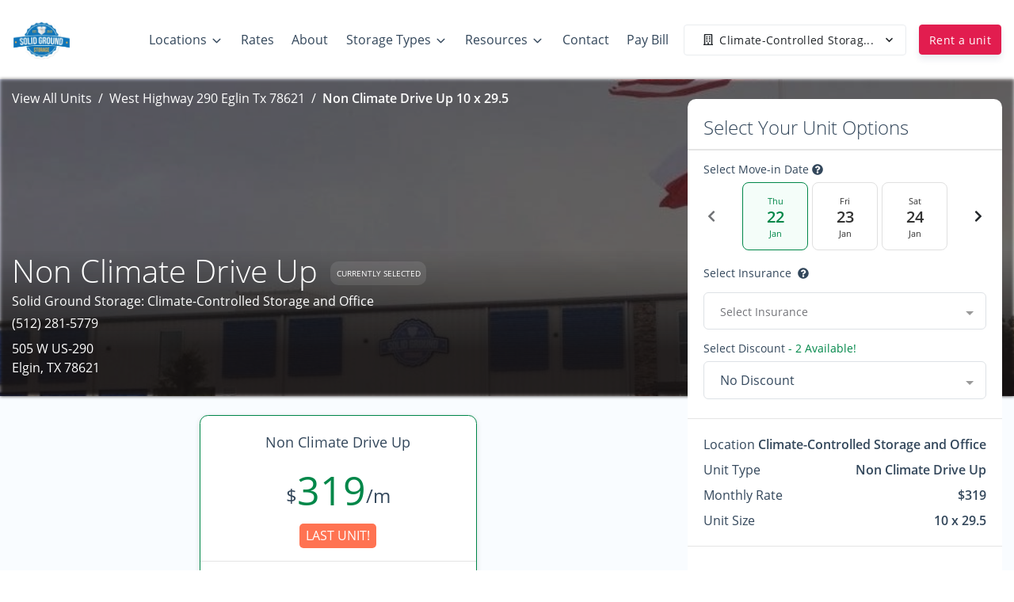

--- FILE ---
content_type: application/javascript; charset=UTF-8
request_url: https://www.solidgroundstorage.com/_nuxt/33bbeb5.js
body_size: 25357
content:
(window.webpackJsonp=window.webpackJsonp||[]).push([[147],{1251:function(t,e,r){"use strict";(function(t){r.d(e,"a",(function(){return h}));var n=r(484),o=r(361),c=r.n(o),l=r(842),d=r(841),f=3e5,O=100;function h(e,r){var o=this;void 0===r&&(r={});var h=r.enabledByDefault,j=void 0===h||h,m=r.cacheFlag,v=void 0===m?"cache":m,y=r.defaultCache,w=void 0===y?new c.a({maxAge:f,max:O}):y;return function(r){var c=r.url,f=r.method,O=r.params,h=r.paramsSerializer,m=r.forceUpdate,y=void 0!==r[v]&&null!==r[v]?r[v]:j;if("get"===f&&y){var P=Object(d.a)(y)?y:w,k=Object(l.a)(c,O,h),C=P.get(k);return!C||m?(C=n.a(o,void 0,void 0,(function(){var t;return n.b(this,(function(n){switch(n.label){case 0:return n.trys.push([0,2,,3]),[4,e(r)];case 1:return[2,n.sent()];case 2:throw t=n.sent(),P.del(k),t;case 3:return[2]}}))})),P.set(k,C),C):("info"===t.env.LOGGER_LEVEL&&console.info("[axios-extensions] request cached by cache adapter --\x3e url: "+k),C)}return e(r)}}}).call(this,r(303))},1547:function(t,e,r){"use strict";r.d(e,"a",(function(){return A}));var n=r(3),o=r(34),c=r(2),l=r(65),d=r(32),f=r(33),O=r(80),h=r(667),j=r(4),m=r(68),v=r(7),y=r(35),w=r(5),P=r(1),k=r(93),C=r(59),x=r(55),S=r(368),D=r(287),B=r(283),E=r(250),T=r(282);function _(object,t){var e=Object.keys(object);if(Object.getOwnPropertySymbols){var r=Object.getOwnPropertySymbols(object);t&&(r=r.filter((function(t){return Object.getOwnPropertyDescriptor(object,t).enumerable}))),e.push.apply(e,r)}return e}function $(t){for(var i=1;i<arguments.length;i++){var source=null!=arguments[i]?arguments[i]:{};i%2?_(Object(source),!0).forEach((function(e){I(t,e,source[e])})):Object.getOwnPropertyDescriptors?Object.defineProperties(t,Object.getOwnPropertyDescriptors(source)):_(Object(source)).forEach((function(e){Object.defineProperty(t,e,Object.getOwnPropertyDescriptor(source,e))}))}return t}function I(t,e,r){return e in t?Object.defineProperty(t,e,{value:r,enumerable:!0,configurable:!0,writable:!0}):t[e]=r,t}var V=["input","select","textarea"],F=V.map((function(t){return"".concat(t,":not([disabled])")})).join(),z=[].concat(V,["a","button","label"]),A={name:n.G,mixins:[C.a,k.a,x.a],get props(){return delete this.props,this.props=Object(P.d)(Object(w.m)($($($($({},C.b),k.b),Object(O.b)().reduce((function(t,e){return t[Object(P.g)(e,"contentCols")]=Object(P.c)(c.h),t[Object(P.g)(e,"labelAlign")]=Object(P.c)(c.s),t[Object(P.g)(e,"labelCols")]=Object(P.c)(c.h),t}),Object(w.c)(null))),{},{description:Object(P.c)(c.s),disabled:Object(P.c)(c.g,!1),feedbackAriaLive:Object(P.c)(c.s,"assertive"),invalidFeedback:Object(P.c)(c.s),label:Object(P.c)(c.s),labelClass:Object(P.c)(c.e),labelFor:Object(P.c)(c.s),labelSize:Object(P.c)(c.s),labelSrOnly:Object(P.c)(c.g,!1),tooltip:Object(P.c)(c.g,!1),validFeedback:Object(P.c)(c.s),validated:Object(P.c)(c.g,!1)})),n.G)},data:function(){return{ariaDescribedby:null}},computed:{contentColProps:function(){return this.getColProps(this.$props,"content")},labelAlignClasses:function(){return this.getAlignClasses(this.$props,"label")},labelColProps:function(){return this.getColProps(this.$props,"label")},isHorizontal:function(){return Object(w.h)(this.contentColProps).length>0||Object(w.h)(this.labelColProps).length>0}},watch:{ariaDescribedby:function(t,e){t!==e&&this.updateAriaDescribedby(t,e)}},mounted:function(){var t=this;this.$nextTick((function(){t.updateAriaDescribedby(t.ariaDescribedby)}))},methods:{getAlignClasses:function(t,e){return Object(O.b)().reduce((function(r,n){var o=t[Object(P.g)(n,"".concat(e,"Align"))]||null;return o&&r.push(["text",n,o].filter(m.a).join("-")),r}),[])},getColProps:function(t,e){return Object(O.b)().reduce((function(r,n){var o=t[Object(P.g)(n,"".concat(e,"Cols"))];return o=""===o||(o||!1),Object(v.b)(o)||"auto"===o||(o=(o=Object(y.c)(o,0))>0&&o),o&&(r[n||(Object(v.b)(o)?"col":"cols")]=o),r}),{})},updateAriaDescribedby:function(t,e){var r=this.labelFor;if(o.g&&r){var n=Object(j.C)("#".concat(Object(h.a)(r)),this.$refs.content);if(n){var c="aria-describedby",d=(t||"").split(l.q),O=(e||"").split(l.q),v=(Object(j.h)(n,c)||"").split(l.q).filter((function(t){return!Object(f.a)(O,t)})).concat(d).filter((function(t,e,r){return r.indexOf(t)===e})).filter(m.a).join(" ").trim();v?Object(j.E)(n,c,v):Object(j.x)(n,c)}}},onLegendClick:function(t){if(!this.labelFor){var e=t.target,r=e?e.tagName:"";if(-1===z.indexOf(r)){var n=Object(j.D)(F,this.$refs.content).filter(j.u);1===n.length&&Object(j.d)(n[0])}}}},render:function(t){var e=this.computedState,r=this.feedbackAriaLive,n=this.isHorizontal,o=this.labelFor,c=this.normalizeSlot,l=this.safeId,f=this.tooltip,O=l(),h=!o,j=t(),v=c(d.p)||this.label,y=v?l("_BV_label_"):null;if(v||n){var w=this.labelSize,P=this.labelColProps,k=h?"legend":"label";this.labelSrOnly?(v&&(j=t(k,{class:"sr-only",attrs:{id:y,for:o||null}},[v])),j=t(n?S.a:"div",{props:n?P:{}},[j])):j=t(n?S.a:k,{on:h?{click:this.onLegendClick}:{},props:n?$($({},P),{},{tag:k}):{},attrs:{id:y,for:o||null,tabindex:h?"-1":null},class:[h?"bv-no-focus-ring":"",n||h?"col-form-label":"",!n&&h?"pt-0":"",n||h?"":"d-block",w?"col-form-label-".concat(w):"",this.labelAlignClasses,this.labelClass]},[v])}var C=t(),x=c(d.o)||this.invalidFeedback,_=x?l("_BV_feedback_invalid_"):null;x&&(C=t(E.a,{props:{ariaLive:r,id:_,role:r?"alert":null,state:e,tooltip:f},attrs:{tabindex:x?"-1":null}},[x]));var I=t(),V=c(d.N)||this.validFeedback,F=V?l("_BV_feedback_valid_"):null;V&&(I=t(T.a,{props:{ariaLive:r,id:F,role:r?"alert":null,state:e,tooltip:f},attrs:{tabindex:V?"-1":null}},[V]));var z=t(),A=c(d.f)||this.description,R=A?l("_BV_description_"):null;A&&(z=t(B.a,{attrs:{id:R,tabindex:"-1"}},[A]));var H=this.ariaDescribedby=[R,!1===e?_:null,!0===e?F:null].filter(m.a).join(" ")||null,L=t(n?S.a:"div",{props:n?this.contentColProps:{},ref:"content"},[c(d.e,{ariaDescribedby:H,descriptionId:R,id:O,labelId:y})||t(),C,I,z]);return t(h?"fieldset":n?D.a:"div",{staticClass:"form-group",class:[{"was-validated":this.validated},this.stateClass],attrs:{id:O,disabled:h?this.disabled:null,role:h?null:"group","aria-invalid":this.computedAriaInvalid,"aria-labelledby":h&&n?y:null}},n&&h?[t(D.a,[j,L])]:[j,L])}}},1549:function(t,e,r){"use strict";r.d(e,"a",(function(){return z}));var n,o=r(0),c=r(17),l=r(3),d=r(6),f=r(2),O=r(32),h=r(4),j=r(7),m=r(113),v=r(35),y=r(5),w=r(1),P=r(55),k=r(158),C=r(189);function x(object,t){var e=Object.keys(object);if(Object.getOwnPropertySymbols){var r=Object.getOwnPropertySymbols(object);t&&(r=r.filter((function(t){return Object.getOwnPropertyDescriptor(object,t).enumerable}))),e.push.apply(e,r)}return e}function S(t){for(var i=1;i<arguments.length;i++){var source=null!=arguments[i]?arguments[i]:{};i%2?x(Object(source),!0).forEach((function(e){D(t,e,source[e])})):Object.getOwnPropertyDescriptors?Object.defineProperties(t,Object.getOwnPropertyDescriptors(source)):x(Object(source)).forEach((function(e){Object.defineProperty(t,e,Object.getOwnPropertyDescriptor(source,e))}))}return t}function D(t,e,r){return e in t?Object.defineProperty(t,e,{value:r,enumerable:!0,configurable:!0,writable:!0}):t[e]=r,t}var B=Object(m.a)("show",{type:f.h,defaultValue:!1}),E=B.mixin,T=B.props,_=B.prop,$=B.event,I=function(t){return""===t||Object(j.b)(t)?0:(t=Object(v.c)(t,0))>0?t:0},V=function(t){return""===t||!0===t||!(Object(v.c)(t,0)<1)&&!!t},F=Object(w.d)(Object(y.m)(S(S({},T),{},{dismissLabel:Object(w.c)(f.s,"Close"),dismissible:Object(w.c)(f.g,!1),fade:Object(w.c)(f.g,!1),variant:Object(w.c)(f.s,"info")})),l.a),z=o.default.extend({name:l.a,mixins:[E,P.a],props:F,data:function(){return{countDown:0,localShow:V(this[_])}},watch:(n={},D(n,_,(function(t){this.countDown=I(t),this.localShow=V(t)})),D(n,"countDown",(function(t){var e=this;this.clearCountDownInterval();var r=this[_];Object(j.h)(r)&&(this.$emit(d.m,t),r!==t&&this.$emit($,t),t>0?(this.localShow=!0,this.$_countDownTimeout=setTimeout((function(){e.countDown--}),1e3)):this.$nextTick((function(){Object(h.B)((function(){e.localShow=!1}))})))})),D(n,"localShow",(function(t){var e=this[_];t||!this.dismissible&&!Object(j.h)(e)||this.$emit(d.l),Object(j.h)(e)||e===t||this.$emit($,t)})),n),created:function(){this.$_filterTimer=null;var t=this[_];this.countDown=I(t),this.localShow=V(t)},beforeDestroy:function(){this.clearCountDownInterval()},methods:{dismiss:function(){this.clearCountDownInterval(),this.countDown=0,this.localShow=!1},clearCountDownInterval:function(){clearTimeout(this.$_countDownTimeout),this.$_countDownTimeout=null}},render:function(t){var e=t();if(this.localShow){var r=this.dismissible,n=this.variant,o=t();r&&(o=t(k.a,{attrs:{"aria-label":this.dismissLabel},on:{click:this.dismiss}},[this.normalizeSlot(O.g)])),e=t("div",{staticClass:"alert",class:D({"alert-dismissible":r},"alert-".concat(n),n),attrs:{role:"alert","aria-live":"polite","aria-atomic":!0},key:this[c.a]},[o,this.normalizeSlot()])}return t(C.a,{props:{noFade:!this.fade}},[e])}})},158:function(t,e,r){"use strict";r.d(e,"a",(function(){return v}));var n=r(0),o=r(96),c=r(3),l=r(2),d=r(32),f=r(15),O=r(7),h=r(1),j=r(88);var m=Object(h.d)({ariaLabel:Object(h.c)(l.s,"Close"),content:Object(h.c)(l.s,"&times;"),disabled:Object(h.c)(l.g,!1),textVariant:Object(h.c)(l.s)},c.g),v=n.default.extend({name:c.g,functional:!0,props:m,render:function(t,e){var r,n,c,l=e.props,data=e.data,h=e.slots,m=e.scopedSlots,v=h(),y=m||{},w={staticClass:"close",class:(r={},n="text-".concat(l.textVariant),c=l.textVariant,n in r?Object.defineProperty(r,n,{value:c,enumerable:!0,configurable:!0,writable:!0}):r[n]=c,r),attrs:{type:"button",disabled:l.disabled,"aria-label":l.ariaLabel?String(l.ariaLabel):null},on:{click:function(t){l.disabled&&Object(O.d)(t)&&Object(f.f)(t)}}};return Object(j.a)(d.e,y,v)||(w.domProps={innerHTML:l.content}),t("button",Object(o.a)(data,w),Object(j.b)(d.e,{},y,v))}})},159:function(t,e,r){"use strict";r.d(e,"b",(function(){return w})),r.d(e,"a",(function(){return P}));var n=r(0),o=r(96),c=r(3),l=r(2),d=r(33),f=r(68),O=r(7),h=r(35),j=r(1),m=r(61);function v(t,e,r){return e in t?Object.defineProperty(t,e,{value:r,enumerable:!0,configurable:!0,writable:!0}):t[e]=r,t}var y='<svg width="%{w}" height="%{h}" xmlns="http://www.w3.org/2000/svg" viewBox="0 0 %{w} %{h}" preserveAspectRatio="none"><rect width="100%" height="100%" style="fill:%{f};"></rect></svg>',w=Object(j.d)({alt:Object(j.c)(l.s),blank:Object(j.c)(l.g,!1),blankColor:Object(j.c)(l.s,"transparent"),block:Object(j.c)(l.g,!1),center:Object(j.c)(l.g,!1),fluid:Object(j.c)(l.g,!1),fluidGrow:Object(j.c)(l.g,!1),height:Object(j.c)(l.n),left:Object(j.c)(l.g,!1),right:Object(j.c)(l.g,!1),rounded:Object(j.c)(l.i,!1),sizes:Object(j.c)(l.f),src:Object(j.c)(l.s),srcset:Object(j.c)(l.f),thumbnail:Object(j.c)(l.g,!1),width:Object(j.c)(l.n)},c.S),P=n.default.extend({name:c.S,functional:!0,props:w,render:function(t,e){var r,n=e.props,data=e.data,c=n.alt,l=n.src,j=n.block,w=n.fluidGrow,P=n.rounded,k=Object(h.c)(n.width)||null,C=Object(h.c)(n.height)||null,x=null,S=Object(d.b)(n.srcset).filter(f.a).join(","),D=Object(d.b)(n.sizes).filter(f.a).join(",");return n.blank&&(!C&&k?C=k:!k&&C&&(k=C),k||C||(k=1,C=1),l=function(t,e,r){var n=encodeURIComponent(y.replace("%{w}",Object(m.f)(t)).replace("%{h}",Object(m.f)(e)).replace("%{f}",r));return"data:image/svg+xml;charset=UTF-8,".concat(n)}(k,C,n.blankColor||"transparent"),S=null,D=null),n.left?x="float-left":n.right?x="float-right":n.center&&(x="mx-auto",j=!0),t("img",Object(o.a)(data,{attrs:{src:l,alt:c,width:k?Object(m.f)(k):null,height:C?Object(m.f)(C):null,srcset:S||null,sizes:D||null},class:(r={"img-thumbnail":n.thumbnail,"img-fluid":n.fluid||w,"w-100":w,rounded:""===P||!0===P},v(r,"rounded-".concat(P),Object(O.m)(P)&&""!==P),v(r,x,x),v(r,"d-block",j),r)}))}})},160:function(t,e,r){"use strict";r.d(e,"a",(function(){return F}));var n=r(0),o=r(96),c=r(3),l=r(101),d=r(2),f=r(33),O=r(4),h=r(15),j=r(7),m=r(5),v=r(1),y=r(132),w=r(74);function P(object,t){var e=Object.keys(object);if(Object.getOwnPropertySymbols){var r=Object.getOwnPropertySymbols(object);t&&(r=r.filter((function(t){return Object.getOwnPropertyDescriptor(object,t).enumerable}))),e.push.apply(e,r)}return e}function k(t){for(var i=1;i<arguments.length;i++){var source=null!=arguments[i]?arguments[i]:{};i%2?P(Object(source),!0).forEach((function(e){C(t,e,source[e])})):Object.getOwnPropertyDescriptors?Object.defineProperties(t,Object.getOwnPropertyDescriptors(source)):P(Object(source)).forEach((function(e){Object.defineProperty(t,e,Object.getOwnPropertyDescriptor(source,e))}))}return t}function C(t,e,r){return e in t?Object.defineProperty(t,e,{value:r,enumerable:!0,configurable:!0,writable:!0}):t[e]=r,t}var x=Object(m.j)(w.b,["event","routerTag"]);delete x.href.default,delete x.to.default;var S=Object(v.d)(Object(m.m)(k(k({},x),{},{block:Object(v.c)(d.g,!1),disabled:Object(v.c)(d.g,!1),pill:Object(v.c)(d.g,!1),pressed:Object(v.c)(d.g,null),size:Object(v.c)(d.s),squared:Object(v.c)(d.g,!1),tag:Object(v.c)(d.s,"button"),type:Object(v.c)(d.s,"button"),variant:Object(v.c)(d.s,"secondary")})),c.f),D=function(t){"focusin"===t.type?Object(O.b)(t.target,"focus"):"focusout"===t.type&&Object(O.y)(t.target,"focus")},B=function(t){return Object(y.d)(t)||Object(O.t)(t.tag,"a")},E=function(t){return Object(j.b)(t.pressed)},T=function(t){return!(B(t)||t.tag&&!Object(O.t)(t.tag,"button"))},_=function(t){return!B(t)&&!T(t)},$=function(t){var e;return["btn-".concat(t.variant||"secondary"),(e={},C(e,"btn-".concat(t.size),t.size),C(e,"btn-block",t.block),C(e,"rounded-pill",t.pill),C(e,"rounded-0",t.squared&&!t.pill),C(e,"disabled",t.disabled),C(e,"active",t.pressed),e)]},I=function(t){return B(t)?Object(v.e)(x,t):{}},V=function(t,data){var button=T(t),link=B(t),e=E(t),r=_(t),n=link&&"#"===t.href,o=data.attrs&&data.attrs.role?data.attrs.role:null,c=data.attrs?data.attrs.tabindex:null;return(r||n)&&(c="0"),{type:button&&!link?t.type:null,disabled:button?t.disabled:null,role:r||n?"button":o,"aria-disabled":r?String(t.disabled):null,"aria-pressed":e?String(t.pressed):null,autocomplete:e?"off":null,tabindex:t.disabled&&!button?"-1":c}},F=n.default.extend({name:c.f,functional:!0,props:S,render:function(t,e){var r=e.props,data=e.data,n=e.listeners,c=e.children,d=E(r),link=B(r),O=_(r),m=link&&"#"===r.href,v={keydown:function(t){if(!r.disabled&&(O||m)){var e=t.keyCode;if(e===l.h||e===l.c&&O){var n=t.currentTarget||t.target;Object(h.f)(t,{propagation:!1}),n.click()}}},click:function(t){r.disabled&&Object(j.d)(t)?Object(h.f)(t):d&&n&&n["update:pressed"]&&Object(f.b)(n["update:pressed"]).forEach((function(t){Object(j.e)(t)&&t(!r.pressed)}))}};d&&(v.focusin=D,v.focusout=D);var y={staticClass:"btn",class:$(r),props:I(r),attrs:V(r,data),on:v};return t(link?w.a:r.tag,Object(o.a)(data,y),c)}})},172:function(t,e,r){"use strict";r.d(e,"b",(function(){return f})),r.d(e,"a",(function(){return O}));var n=r(0),o=r(96),c=r(3),l=r(2),d=r(1),f=Object(d.d)({id:Object(d.c)(l.s),inline:Object(d.c)(l.g,!1),novalidate:Object(d.c)(l.g,!1),validated:Object(d.c)(l.g,!1)},c.C),O=n.default.extend({name:c.C,functional:!0,props:f,render:function(t,e){var r=e.props,data=e.data,n=e.children;return t("form",Object(o.a)(data,{class:{"form-inline":r.inline,"was-validated":r.validated},attrs:{id:r.id,novalidate:r.novalidate}}),n)}})},191:function(t,e,r){"use strict";r.d(e,"b",(function(){return v})),r.d(e,"a",(function(){return y}));var n=r(0),o=r(96),c=r(3),l=r(2),d=r(5),f=r(1),O=r(159);function h(object,t){var e=Object.keys(object);if(Object.getOwnPropertySymbols){var r=Object.getOwnPropertySymbols(object);t&&(r=r.filter((function(t){return Object.getOwnPropertyDescriptor(object,t).enumerable}))),e.push.apply(e,r)}return e}function j(t){for(var i=1;i<arguments.length;i++){var source=null!=arguments[i]?arguments[i]:{};i%2?h(Object(source),!0).forEach((function(e){m(t,e,source[e])})):Object.getOwnPropertyDescriptors?Object.defineProperties(t,Object.getOwnPropertyDescriptors(source)):h(Object(source)).forEach((function(e){Object.defineProperty(t,e,Object.getOwnPropertyDescriptor(source,e))}))}return t}function m(t,e,r){return e in t?Object.defineProperty(t,e,{value:r,enumerable:!0,configurable:!0,writable:!0}):t[e]=r,t}var v=Object(f.d)(Object(d.m)(j(j({},Object(d.k)(O.b,["src","alt","width","height","left","right"])),{},{bottom:Object(f.c)(l.g,!1),end:Object(f.c)(l.g,!1),start:Object(f.c)(l.g,!1),top:Object(f.c)(l.g,!1)})),c.m),y=n.default.extend({name:c.m,functional:!0,props:v,render:function(t,e){var r=e.props,data=e.data,n=r.src,c=r.alt,l=r.width,d=r.height,f="card-img";return r.top?f+="-top":r.right||r.end?f+="-right":r.bottom?f+="-bottom":(r.left||r.start)&&(f+="-left"),t("img",Object(o.a)(data,{class:f,attrs:{src:n,alt:c,width:l,height:d}}))}})},211:function(t,e,r){"use strict";r.d(e,"b",(function(){return w})),r.d(e,"a",(function(){return P}));var n=r(0),o=r(96),c=r(3),l=r(2),d=r(5),f=r(1),O=r(192),h=r(212),j=r(213);function m(object,t){var e=Object.keys(object);if(Object.getOwnPropertySymbols){var r=Object.getOwnPropertySymbols(object);t&&(r=r.filter((function(t){return Object.getOwnPropertyDescriptor(object,t).enumerable}))),e.push.apply(e,r)}return e}function v(t){for(var i=1;i<arguments.length;i++){var source=null!=arguments[i]?arguments[i]:{};i%2?m(Object(source),!0).forEach((function(e){y(t,e,source[e])})):Object.getOwnPropertyDescriptors?Object.defineProperties(t,Object.getOwnPropertyDescriptors(source)):m(Object(source)).forEach((function(e){Object.defineProperty(t,e,Object.getOwnPropertyDescriptor(source,e))}))}return t}function y(t,e,r){return e in t?Object.defineProperty(t,e,{value:r,enumerable:!0,configurable:!0,writable:!0}):t[e]=r,t}var w=Object(f.d)(Object(d.m)(v(v(v(v({},h.b),j.b),Object(f.a)(O.a,f.f.bind(null,"body"))),{},{bodyClass:Object(f.c)(l.e),overlay:Object(f.c)(l.g,!1)})),c.i),P=n.default.extend({name:c.i,functional:!0,props:w,render:function(t,e){var r,n=e.props,data=e.data,c=e.children,l=n.bodyBgVariant,d=n.bodyBorderVariant,O=n.bodyTextVariant,m=t();n.title&&(m=t(h.a,{props:Object(f.e)(h.b,n)}));var v=t();return n.subTitle&&(v=t(j.a,{props:Object(f.e)(j.b,n),class:["mb-2"]})),t(n.bodyTag,Object(o.a)(data,{staticClass:"card-body",class:[(r={"card-img-overlay":n.overlay},y(r,"bg-".concat(l),l),y(r,"border-".concat(d),d),y(r,"text-".concat(O),O),r),n.bodyClass]}),[m,v,c])}})},212:function(t,e,r){"use strict";r.d(e,"b",(function(){return O})),r.d(e,"a",(function(){return h}));var n=r(0),o=r(96),c=r(3),l=r(2),d=r(1),f=r(61),O=Object(d.d)({title:Object(d.c)(l.s),titleTag:Object(d.c)(l.s,"h4")},c.q),h=n.default.extend({name:c.q,functional:!0,props:O,render:function(t,e){var r=e.props,data=e.data,n=e.children;return t(r.titleTag,Object(o.a)(data,{staticClass:"card-title"}),n||Object(f.f)(r.title))}})},213:function(t,e,r){"use strict";r.d(e,"b",(function(){return O})),r.d(e,"a",(function(){return h}));var n=r(0),o=r(96),c=r(3),l=r(2),d=r(1),f=r(61),O=Object(d.d)({subTitle:Object(d.c)(l.s),subTitleTag:Object(d.c)(l.s,"h6"),subTitleTextVariant:Object(d.c)(l.s,"muted")},c.o),h=n.default.extend({name:c.o,functional:!0,props:O,render:function(t,e){var r=e.props,data=e.data,n=e.children;return t(r.subTitleTag,Object(o.a)(data,{staticClass:"card-subtitle",class:[r.subTitleTextVariant?"text-".concat(r.subTitleTextVariant):null]}),n||Object(f.f)(r.subTitle))}})},214:function(t,e,r){"use strict";r.d(e,"b",(function(){return y})),r.d(e,"a",(function(){return w}));var n=r(0),o=r(96),c=r(3),l=r(2),d=r(69),f=r(5),O=r(1),h=r(192);function j(object,t){var e=Object.keys(object);if(Object.getOwnPropertySymbols){var r=Object.getOwnPropertySymbols(object);t&&(r=r.filter((function(t){return Object.getOwnPropertyDescriptor(object,t).enumerable}))),e.push.apply(e,r)}return e}function m(t){for(var i=1;i<arguments.length;i++){var source=null!=arguments[i]?arguments[i]:{};i%2?j(Object(source),!0).forEach((function(e){v(t,e,source[e])})):Object.getOwnPropertyDescriptors?Object.defineProperties(t,Object.getOwnPropertyDescriptors(source)):j(Object(source)).forEach((function(e){Object.defineProperty(t,e,Object.getOwnPropertyDescriptor(source,e))}))}return t}function v(t,e,r){return e in t?Object.defineProperty(t,e,{value:r,enumerable:!0,configurable:!0,writable:!0}):t[e]=r,t}var y=Object(O.d)(Object(f.m)(m(m({},Object(O.a)(h.a,O.f.bind(null,"header"))),{},{header:Object(O.c)(l.s),headerClass:Object(O.c)(l.e),headerHtml:Object(O.c)(l.s)})),c.l),w=n.default.extend({name:c.l,functional:!0,props:y,render:function(t,e){var r,n=e.props,data=e.data,c=e.children,l=n.headerBgVariant,f=n.headerBorderVariant,O=n.headerTextVariant;return t(n.headerTag,Object(o.a)(data,{staticClass:"card-header",class:[n.headerClass,(r={},v(r,"bg-".concat(l),l),v(r,"border-".concat(f),f),v(r,"text-".concat(O),O),r)],domProps:c?{}:Object(d.a)(n.headerHtml,n.header)}),c)}})},215:function(t,e,r){"use strict";r.d(e,"b",(function(){return y})),r.d(e,"a",(function(){return w}));var n=r(0),o=r(96),c=r(3),l=r(2),d=r(69),f=r(5),O=r(1),h=r(192);function j(object,t){var e=Object.keys(object);if(Object.getOwnPropertySymbols){var r=Object.getOwnPropertySymbols(object);t&&(r=r.filter((function(t){return Object.getOwnPropertyDescriptor(object,t).enumerable}))),e.push.apply(e,r)}return e}function m(t){for(var i=1;i<arguments.length;i++){var source=null!=arguments[i]?arguments[i]:{};i%2?j(Object(source),!0).forEach((function(e){v(t,e,source[e])})):Object.getOwnPropertyDescriptors?Object.defineProperties(t,Object.getOwnPropertyDescriptors(source)):j(Object(source)).forEach((function(e){Object.defineProperty(t,e,Object.getOwnPropertyDescriptor(source,e))}))}return t}function v(t,e,r){return e in t?Object.defineProperty(t,e,{value:r,enumerable:!0,configurable:!0,writable:!0}):t[e]=r,t}var y=Object(O.d)(Object(f.m)(m(m({},Object(O.a)(h.a,O.f.bind(null,"footer"))),{},{footer:Object(O.c)(l.s),footerClass:Object(O.c)(l.e),footerHtml:Object(O.c)(l.s)})),c.j),w=n.default.extend({name:c.j,functional:!0,props:y,render:function(t,e){var r,n=e.props,data=e.data,c=e.children,l=n.footerBgVariant,f=n.footerBorderVariant,O=n.footerTextVariant;return t(n.footerTag,Object(o.a)(data,{staticClass:"card-footer",class:[n.footerClass,(r={},v(r,"bg-".concat(l),l),v(r,"border-".concat(f),f),v(r,"text-".concat(O),O),r)],domProps:c?{}:Object(d.a)(n.footerHtml,n.footer)}),c)}})},216:function(t,e,r){"use strict";r.d(e,"a",(function(){return S}));var n,o=r(0),c=r(3),l=r(6),d=r(2),f=r(7),O=r(77),h=r(481),j=r(5),m=r(1),v=r(196);function y(object,t){var e=Object.keys(object);if(Object.getOwnPropertySymbols){var r=Object.getOwnPropertySymbols(object);t&&(r=r.filter((function(t){return Object.getOwnPropertyDescriptor(object,t).enumerable}))),e.push.apply(e,r)}return e}function w(t){for(var i=1;i<arguments.length;i++){var source=null!=arguments[i]?arguments[i]:{};i%2?y(Object(source),!0).forEach((function(e){P(t,e,source[e])})):Object.getOwnPropertyDescriptors?Object.defineProperties(t,Object.getOwnPropertyDescriptors(source)):y(Object(source)).forEach((function(e){Object.defineProperty(t,e,Object.getOwnPropertyDescriptor(source,e))}))}return t}function P(t,e,r){return e in t?Object.defineProperty(t,e,{value:r,enumerable:!0,configurable:!0,writable:!0}):t[e]=r,t}var k="indeterminate",C=l.X+k,x=Object(m.d)(Object(j.m)(w(w({},v.c),{},(P(n={},k,Object(m.c)(d.g,!1)),P(n,"switch",Object(m.c)(d.g,!1)),P(n,"uncheckedValue",Object(m.c)(d.a,!1)),P(n,"value",Object(m.c)(d.a,!0)),n))),c.D),S=o.default.extend({name:c.D,mixins:[v.b],inject:{bvGroup:{from:"bvCheckGroup",default:null}},props:x,computed:{isChecked:function(){var t=this.value,e=this.computedLocalChecked;return Object(f.a)(e)?Object(h.a)(e,t)>-1:Object(O.a)(e,t)},isRadio:function(){return!1}},watch:P({},k,(function(t,e){Object(O.a)(t,e)||this.setIndeterminate(t)})),mounted:function(){this.setIndeterminate(this[k])},methods:{computedLocalCheckedWatcher:function(t,e){if(!Object(O.a)(t,e)){this.$emit(v.a,t);var r=this.$refs.input;r&&this.$emit(C,r.indeterminate)}},handleChange:function(t){var e=this,r=t.target,n=r.checked,o=r.indeterminate,c=this.value,d=this.uncheckedValue,O=this.computedLocalChecked;if(Object(f.a)(O)){var j=Object(h.a)(O,c);n&&j<0?O=O.concat(c):!n&&j>-1&&(O=O.slice(0,j).concat(O.slice(j+1)))}else O=n?c:d;this.computedLocalChecked=O,this.$nextTick((function(){e.$emit(l.d,O),e.isGroup&&e.bvGroup.$emit(l.d,O),e.$emit(C,o)}))},setIndeterminate:function(t){Object(f.a)(this.computedLocalChecked)&&(t=!1);var e=this.$refs.input;e&&(e.indeterminate=t,this.$emit(C,t))}}})},247:function(t,e,r){"use strict";r.d(e,"b",(function(){return x})),r.d(e,"a",(function(){return S}));var n=r(0),o=r(3),c=r(2),l=r(32),d=r(33),f=r(69),O=r(1),h=r(61),j=r(258),m=r(59),v=r(55),y=r(160),w=r(5);function P(object,t){var e=Object.keys(object);if(Object.getOwnPropertySymbols){var r=Object.getOwnPropertySymbols(object);t&&(r=r.filter((function(t){return Object.getOwnPropertyDescriptor(object,t).enumerable}))),e.push.apply(e,r)}return e}function k(t){for(var i=1;i<arguments.length;i++){var source=null!=arguments[i]?arguments[i]:{};i%2?P(Object(source),!0).forEach((function(e){C(t,e,source[e])})):Object.getOwnPropertyDescriptors?Object.defineProperties(t,Object.getOwnPropertyDescriptors(source)):P(Object(source)).forEach((function(e){Object.defineProperty(t,e,Object.getOwnPropertyDescriptor(source,e))}))}return t}function C(t,e,r){return e in t?Object.defineProperty(t,e,{value:r,enumerable:!0,configurable:!0,writable:!0}):t[e]=r,t}var x=Object(O.d)(Object(w.m)(k(k(k({},m.b),j.b),{},{block:Object(O.c)(c.g,!1),html:Object(O.c)(c.s),lazy:Object(O.c)(c.g,!1),menuClass:Object(O.c)(c.e),noCaret:Object(O.c)(c.g,!1),role:Object(O.c)(c.s,"menu"),size:Object(O.c)(c.s),split:Object(O.c)(c.g,!1),splitButtonType:Object(O.c)(c.s,"button",(function(t){return Object(d.a)(["button","submit","reset"],t)})),splitClass:Object(O.c)(c.e),splitHref:Object(O.c)(c.s),splitTo:Object(O.c)(c.q),splitVariant:Object(O.c)(c.s),text:Object(O.c)(c.s),toggleClass:Object(O.c)(c.e),toggleTag:Object(O.c)(c.s,"button"),toggleText:Object(O.c)(c.s,"Toggle dropdown"),variant:Object(O.c)(c.s,"secondary")})),o.u),S=n.default.extend({name:o.u,mixins:[m.a,j.a,v.a],props:x,computed:{dropdownClasses:function(){var t=this.block,e=this.split;return[this.directionClass,this.boundaryClass,{show:this.visible,"btn-group":e||!t,"d-flex":t&&e}]},menuClasses:function(){return[this.menuClass,{"dropdown-menu-right":this.right,show:this.visible}]},toggleClasses:function(){var t=this.split;return[this.toggleClass,{"dropdown-toggle-split":t,"dropdown-toggle-no-caret":this.noCaret&&!t}]}},render:function(t){var e=this.visible,r=this.variant,n=this.size,o=this.block,c=this.disabled,d=this.split,O=this.role,j=this.hide,m=this.toggle,v={variant:r,size:n,block:o,disabled:c},w=this.normalizeSlot(l.c),P=this.hasNormalizedSlot(l.c)?{}:Object(f.a)(this.html,this.text),C=t();if(d){var x=this.splitTo,S=this.splitHref,D=this.splitButtonType,B=k(k({},v),{},{variant:this.splitVariant||r});x?B.to=x:S?B.href=S:D&&(B.type=D),C=t(y.a,{class:this.splitClass,attrs:{id:this.safeId("_BV_button_")},props:B,domProps:P,on:{click:this.onSplitClick},ref:"button"},w),w=[t("span",{class:["sr-only"]},[this.toggleText])],P={}}var E=t(y.a,{staticClass:"dropdown-toggle",class:this.toggleClasses,attrs:{id:this.safeId("_BV_toggle_"),"aria-haspopup":"true","aria-expanded":Object(h.f)(e)},props:k(k({},v),{},{tag:this.toggleTag,block:o&&!d}),domProps:P,on:{mousedown:this.onMousedown,click:m,keydown:m},ref:"toggle"},w),T=t("ul",{staticClass:"dropdown-menu",class:this.menuClasses,attrs:{role:O,tabindex:"-1","aria-labelledby":this.safeId(d?"_BV_button_":"_BV_toggle_")},on:{keydown:this.onKeydown},ref:"menu"},[!this.lazy||e?this.normalizeSlot(l.e,{hide:j}):t()]);return t("div",{staticClass:"dropdown b-dropdown",class:this.dropdownClasses,attrs:{id:this.safeId()}},[C,E,T])}})},250:function(t,e,r){"use strict";r.d(e,"a",(function(){return O}));var n=r(0),o=r(96),c=r(3),l=r(2),d=r(1),f=Object(d.d)({ariaLive:Object(d.c)(l.s),forceShow:Object(d.c)(l.g,!1),id:Object(d.c)(l.s),role:Object(d.c)(l.s),state:Object(d.c)(l.g,null),tag:Object(d.c)(l.s,"div"),tooltip:Object(d.c)(l.g,!1)},c.I),O=n.default.extend({name:c.I,functional:!0,props:f,render:function(t,e){var r=e.props,data=e.data,n=e.children,c=r.tooltip,l=r.ariaLive,d=!0===r.forceShow||!1===r.state;return t(r.tag,Object(o.a)(data,{class:{"d-block":d,"invalid-feedback":!c,"invalid-tooltip":c},attrs:{id:r.id||null,role:r.role||null,"aria-live":l||null,"aria-atomic":l?"true":null}}),n)}})},253:function(t,e,r){"use strict";r.d(e,"b",(function(){return B})),r.d(e,"a",(function(){return E}));var n,o=r(0),c=r(3),l=r(34),d=r(6),f=r(2),O=r(33),h=r(68),j=r(35),m=r(5),v=r(1),y=r(210),w=r(159);function P(object,t){var e=Object.keys(object);if(Object.getOwnPropertySymbols){var r=Object.getOwnPropertySymbols(object);t&&(r=r.filter((function(t){return Object.getOwnPropertyDescriptor(object,t).enumerable}))),e.push.apply(e,r)}return e}function k(t){for(var i=1;i<arguments.length;i++){var source=null!=arguments[i]?arguments[i]:{};i%2?P(Object(source),!0).forEach((function(e){C(t,e,source[e])})):Object.getOwnPropertyDescriptors?Object.defineProperties(t,Object.getOwnPropertyDescriptors(source)):P(Object(source)).forEach((function(e){Object.defineProperty(t,e,Object.getOwnPropertyDescriptor(source,e))}))}return t}function C(t,e,r){return e in t?Object.defineProperty(t,e,{value:r,enumerable:!0,configurable:!0,writable:!0}):t[e]=r,t}var x="show",S=d.X+x,D=Object(m.j)(w.b,["blank"]),B=Object(v.d)(k(k({},D),{},C({blankColor:Object(v.c)(f.s,"transparent"),blankHeight:Object(v.c)(f.n),blankSrc:Object(v.c)(f.s,null),blankWidth:Object(v.c)(f.n),offset:Object(v.c)(f.n,360)},x,Object(v.c)(f.g,!1))),c.T),E=o.default.extend({name:c.T,directives:{"b-visible":y.a},props:B,data:function(){return{isShown:this[x]}},computed:{computedSrc:function(){var t=this.blankSrc;return!t||this.isShown?this.src:t},computedBlank:function(){return!(this.isShown||this.blankSrc)},computedWidth:function(){var t=this.width;return this.isShown?t:this.blankWidth||t},computedHeight:function(){var t=this.height;return this.isShown?t:this.blankHeight||t},computedSrcset:function(){var t=Object(O.b)(this.srcset).filter(h.a).join(",");return!this.blankSrc||this.isShown?t:null},computedSizes:function(){var t=Object(O.b)(this.sizes).filter(h.a).join(",");return!this.blankSrc||this.isShown?t:null}},watch:(n={},C(n,x,(function(t,e){if(t!==e){var r=!l.b||t;this.isShown=r,r!==t&&this.$nextTick(this.updateShowProp)}})),C(n,"isShown",(function(t,e){t!==e&&this.updateShowProp()})),n),mounted:function(){this.isShown=!l.b||this[x]},methods:{updateShowProp:function(){this.$emit(S,this.isShown)},doShow:function(t){!t&&null!==t||this.isShown||(this.isShown=!0)}},render:function(t){var e,r=[];this.isShown||r.push({name:"b-visible",value:this.doShow,modifiers:(e={},C(e,"".concat(Object(j.c)(this.offset,0)),!0),C(e,"once",!0),e)});return t(w.a,{directives:r,props:k({src:this.computedSrc,blank:this.computedBlank,width:this.computedWidth,height:this.computedHeight,srcset:this.computedSrcset||null,sizes:this.computedSizes||null},Object(v.e)(D,this.$props))})}})},254:function(t,e,r){"use strict";r.d(e,"a",(function(){return k}));var n=r(0),o=r(3),c=r(77),l=r(5),d=r(1),f=r(103),O=r(196),h=r(104),j=r(93),m=r(59);function v(object,t){var e=Object.keys(object);if(Object.getOwnPropertySymbols){var r=Object.getOwnPropertySymbols(object);t&&(r=r.filter((function(t){return Object.getOwnPropertyDescriptor(object,t).enumerable}))),e.push.apply(e,r)}return e}function y(t){for(var i=1;i<arguments.length;i++){var source=null!=arguments[i]?arguments[i]:{};i%2?v(Object(source),!0).forEach((function(e){w(t,e,source[e])})):Object.getOwnPropertyDescriptors?Object.defineProperties(t,Object.getOwnPropertyDescriptors(source)):v(Object(source)).forEach((function(e){Object.defineProperty(t,e,Object.getOwnPropertyDescriptor(source,e))}))}return t}function w(t,e,r){return e in t?Object.defineProperty(t,e,{value:r,enumerable:!0,configurable:!0,writable:!0}):t[e]=r,t}var P=Object(d.d)(Object(l.m)(y(y(y(y(y({},m.b),f.b),O.c),h.b),j.b)),o.J),k=n.default.extend({name:o.J,mixins:[m.a,O.b,f.a,h.a,j.a],inject:{bvGroup:{from:"bvRadioGroup",default:!1}},props:P,watch:{computedLocalChecked:function(t,e){Object(c.a)(t,e)||this.$emit(O.a,t)}}})},255:function(t,e,r){"use strict";r.d(e,"b",(function(){return ft})),r.d(e,"a",(function(){return pt}));var n=r(0),o=r(17),c=r(3),l=r(34),d=r(6),f=r(101),O=r(2),h=r(98),j=r(32),m=r(33),v=r(4),y=r(15),html=r(69),w=r(68),P=r(7),k=r(113),object=r(5),C=r(636),x=r(1),S=r(139),D=r(59),B=r(669),E=r(100),T=r(670),_=r(55),$=r(252),I=r(160),V=r(158),F=r(189),z=r(671);function A(t){return A="function"==typeof Symbol&&"symbol"==typeof Symbol.iterator?function(t){return typeof t}:function(t){return t&&"function"==typeof Symbol&&t.constructor===Symbol&&t!==Symbol.prototype?"symbol":typeof t},A(t)}function R(object,t){var e=Object.keys(object);if(Object.getOwnPropertySymbols){var r=Object.getOwnPropertySymbols(object);t&&(r=r.filter((function(t){return Object.getOwnPropertyDescriptor(object,t).enumerable}))),e.push.apply(e,r)}return e}function H(t){for(var i=1;i<arguments.length;i++){var source=null!=arguments[i]?arguments[i]:{};i%2?R(Object(source),!0).forEach((function(e){L(t,e,source[e])})):Object.getOwnPropertyDescriptors?Object.defineProperties(t,Object.getOwnPropertyDescriptors(source)):R(Object(source)).forEach((function(e){Object.defineProperty(t,e,Object.getOwnPropertyDescriptor(source,e))}))}return t}function L(t,e,r){return e in t?Object.defineProperty(t,e,{value:r,enumerable:!0,configurable:!0,writable:!0}):t[e]=r,t}function M(t,e){for(var i=0;i<e.length;i++){var r=e[i];r.enumerable=r.enumerable||!1,r.configurable=!0,"value"in r&&(r.writable=!0),Object.defineProperty(t,r.key,r)}}function W(t,e,r){return W="undefined"!=typeof Reflect&&Reflect.get?Reflect.get:function(t,e,r){var base=function(object,t){for(;!Object.prototype.hasOwnProperty.call(object,t)&&null!==(object=U(object)););return object}(t,e);if(base){var desc=Object.getOwnPropertyDescriptor(base,e);return desc.get?desc.get.call(r):desc.value}},W(t,e,r||t)}function N(t,p){return N=Object.setPrototypeOf||function(t,p){return t.__proto__=p,t},N(t,p)}function G(t){var e=function(){if("undefined"==typeof Reflect||!Reflect.construct)return!1;if(Reflect.construct.sham)return!1;if("function"==typeof Proxy)return!0;try{return Date.prototype.toString.call(Reflect.construct(Date,[],(function(){}))),!0}catch(t){return!1}}();return function(){var r,n=U(t);if(e){var o=U(this).constructor;r=Reflect.construct(n,arguments,o)}else r=n.apply(this,arguments);return function(t,e){if(e&&("object"===A(e)||"function"==typeof e))return e;return Z(t)}(this,r)}}function Z(t){if(void 0===t)throw new ReferenceError("this hasn't been initialised - super() hasn't been called");return t}function U(t){return U=Object.setPrototypeOf?Object.getPrototypeOf:function(t){return t.__proto__||Object.getPrototypeOf(t)},U(t)}var K=function(t){!function(t,e){if("function"!=typeof e&&null!==e)throw new TypeError("Super expression must either be null or a function");t.prototype=Object.create(e&&e.prototype,{constructor:{value:t,writable:!0,configurable:!0}}),e&&N(t,e)}(c,t);var e,r,n,o=G(c);function c(t){var e,r=arguments.length>1&&void 0!==arguments[1]?arguments[1]:{};return function(t,e){if(!(t instanceof e))throw new TypeError("Cannot call a class as a function")}(this,c),e=o.call(this,t,r),Object(object.d)(Z(e),{trigger:Object(object.l)()}),e}return e=c,n=[{key:"Defaults",get:function(){return H(H({},W(U(c),"Defaults",this)),{},{trigger:null})}}],(r=null)&&M(e.prototype,r),n&&M(e,n),c}(r(188).a),J=r(35),X=new(n.default.extend({data:function(){return{modals:[],baseZIndex:null,scrollbarWidth:null,isBodyOverflowing:!1}},computed:{modalCount:function(){return this.modals.length},modalsAreOpen:function(){return this.modalCount>0}},watch:{modalCount:function(t,e){l.g&&(this.getScrollbarWidth(),t>0&&0===e?(this.checkScrollbar(),this.setScrollbar(),Object(v.b)(document.body,"modal-open")):0===t&&e>0&&(this.resetScrollbar(),Object(v.y)(document.body,"modal-open")),Object(v.E)(document.body,"data-modal-open-count",String(t)))},modals:function(t){var e=this;this.checkScrollbar(),Object(v.B)((function(){e.updateModals(t||[])}))}},methods:{registerModal:function(t){var e=this;t&&-1===this.modals.indexOf(t)&&(this.modals.push(t),t.$once(d.V,(function(){e.unregisterModal(t)})))},unregisterModal:function(t){var e=this.modals.indexOf(t);e>-1&&(this.modals.splice(e,1),t._isBeingDestroyed||t._isDestroyed||this.resetModal(t))},getBaseZIndex:function(){if(Object(P.f)(this.baseZIndex)&&l.g){var div=document.createElement("div");Object(v.b)(div,"modal-backdrop"),Object(v.b)(div,"d-none"),Object(v.F)(div,"display","none"),document.body.appendChild(div),this.baseZIndex=Object(J.c)(Object(v.k)(div).zIndex,1040),document.body.removeChild(div)}return this.baseZIndex||1040},getScrollbarWidth:function(){if(Object(P.f)(this.scrollbarWidth)&&l.g){var div=document.createElement("div");Object(v.b)(div,"modal-scrollbar-measure"),document.body.appendChild(div),this.scrollbarWidth=Object(v.i)(div).width-div.clientWidth,document.body.removeChild(div)}return this.scrollbarWidth||0},updateModals:function(t){var e=this,r=this.getBaseZIndex(),n=this.getScrollbarWidth();t.forEach((function(t,o){t.zIndex=r+o,t.scrollbarWidth=n,t.isTop=o===e.modals.length-1,t.isBodyOverflowing=e.isBodyOverflowing}))},resetModal:function(t){t&&(t.zIndex=this.getBaseZIndex(),t.isTop=!0,t.isBodyOverflowing=!1)},checkScrollbar:function(){var t=Object(v.i)(document.body),e=t.left,r=t.right;this.isBodyOverflowing=e+r<window.innerWidth},setScrollbar:function(){var body=document.body;if(body._paddingChangedForModal=body._paddingChangedForModal||[],body._marginChangedForModal=body._marginChangedForModal||[],this.isBodyOverflowing){var t=this.scrollbarWidth;Object(v.D)(".fixed-top, .fixed-bottom, .is-fixed, .sticky-top").forEach((function(e){var r=Object(v.m)(e,"paddingRight")||"";Object(v.E)(e,"data-padding-right",r),Object(v.F)(e,"paddingRight","".concat(Object(J.b)(Object(v.k)(e).paddingRight,0)+t,"px")),body._paddingChangedForModal.push(e)})),Object(v.D)(".sticky-top").forEach((function(e){var r=Object(v.m)(e,"marginRight")||"";Object(v.E)(e,"data-margin-right",r),Object(v.F)(e,"marginRight","".concat(Object(J.b)(Object(v.k)(e).marginRight,0)-t,"px")),body._marginChangedForModal.push(e)})),Object(v.D)(".navbar-toggler").forEach((function(e){var r=Object(v.m)(e,"marginRight")||"";Object(v.E)(e,"data-margin-right",r),Object(v.F)(e,"marginRight","".concat(Object(J.b)(Object(v.k)(e).marginRight,0)+t,"px")),body._marginChangedForModal.push(e)}));var e=Object(v.m)(body,"paddingRight")||"";Object(v.E)(body,"data-padding-right",e),Object(v.F)(body,"paddingRight","".concat(Object(J.b)(Object(v.k)(body).paddingRight,0)+t,"px"))}},resetScrollbar:function(){var body=document.body;body._paddingChangedForModal&&body._paddingChangedForModal.forEach((function(t){Object(v.o)(t,"data-padding-right")&&(Object(v.F)(t,"paddingRight",Object(v.h)(t,"data-padding-right")||""),Object(v.x)(t,"data-padding-right"))})),body._marginChangedForModal&&body._marginChangedForModal.forEach((function(t){Object(v.o)(t,"data-margin-right")&&(Object(v.F)(t,"marginRight",Object(v.h)(t,"data-margin-right")||""),Object(v.x)(t,"data-margin-right"))})),body._paddingChangedForModal=null,body._marginChangedForModal=null,Object(v.o)(body,"data-padding-right")&&(Object(v.F)(body,"paddingRight",Object(v.h)(body,"data-padding-right")||""),Object(v.x)(body,"data-padding-right"))}}}));function Y(object,t){var e=Object.keys(object);if(Object.getOwnPropertySymbols){var r=Object.getOwnPropertySymbols(object);t&&(r=r.filter((function(t){return Object.getOwnPropertyDescriptor(object,t).enumerable}))),e.push.apply(e,r)}return e}function Q(t){for(var i=1;i<arguments.length;i++){var source=null!=arguments[i]?arguments[i]:{};i%2?Y(Object(source),!0).forEach((function(e){tt(t,e,source[e])})):Object.getOwnPropertyDescriptors?Object.defineProperties(t,Object.getOwnPropertyDescriptors(source)):Y(Object(source)).forEach((function(e){Object.defineProperty(t,e,Object.getOwnPropertyDescriptor(source,e))}))}return t}function tt(t,e,r){return e in t?Object.defineProperty(t,e,{value:r,enumerable:!0,configurable:!0,writable:!0}):t[e]=r,t}var et=Object(k.a)("visible",{type:O.g,defaultValue:!1,event:d.d}),nt=et.mixin,it=et.props,ot=et.prop,ct=et.event,at="cancel",st="headerclose",lt="ok",ut=[at,st,lt],bt={subtree:!0,childList:!0,characterData:!0,attributes:!0,attributeFilter:["style","class"]},ft=Object(x.d)(Object(object.m)(Q(Q(Q({},D.b),it),{},{ariaLabel:Object(x.c)(O.s),autoFocusButton:Object(x.c)(O.s,null,(function(t){return Object(P.o)(t)||Object(m.a)(ut,t)})),bodyBgVariant:Object(x.c)(O.s),bodyClass:Object(x.c)(O.e),bodyTextVariant:Object(x.c)(O.s),busy:Object(x.c)(O.g,!1),buttonSize:Object(x.c)(O.s),cancelDisabled:Object(x.c)(O.g,!1),cancelTitle:Object(x.c)(O.s,"Cancel"),cancelTitleHtml:Object(x.c)(O.s),cancelVariant:Object(x.c)(O.s,"secondary"),centered:Object(x.c)(O.g,!1),contentClass:Object(x.c)(O.e),dialogClass:Object(x.c)(O.e),footerBgVariant:Object(x.c)(O.s),footerBorderVariant:Object(x.c)(O.s),footerClass:Object(x.c)(O.e),footerTextVariant:Object(x.c)(O.s),headerBgVariant:Object(x.c)(O.s),headerBorderVariant:Object(x.c)(O.s),headerClass:Object(x.c)(O.e),headerCloseContent:Object(x.c)(O.s,"&times;"),headerCloseLabel:Object(x.c)(O.s,"Close"),headerCloseVariant:Object(x.c)(O.s),headerTextVariant:Object(x.c)(O.s),hideBackdrop:Object(x.c)(O.g,!1),hideFooter:Object(x.c)(O.g,!1),hideHeader:Object(x.c)(O.g,!1),hideHeaderClose:Object(x.c)(O.g,!1),ignoreEnforceFocusSelector:Object(x.c)(O.f),lazy:Object(x.c)(O.g,!1),modalClass:Object(x.c)(O.e),noCloseOnBackdrop:Object(x.c)(O.g,!1),noCloseOnEsc:Object(x.c)(O.g,!1),noEnforceFocus:Object(x.c)(O.g,!1),noFade:Object(x.c)(O.g,!1),noStacking:Object(x.c)(O.g,!1),okDisabled:Object(x.c)(O.g,!1),okOnly:Object(x.c)(O.g,!1),okTitle:Object(x.c)(O.s,"OK"),okTitleHtml:Object(x.c)(O.s),okVariant:Object(x.c)(O.s,"primary"),returnFocus:Object(x.c)([h.c,O.o,O.s]),scrollable:Object(x.c)(O.g,!1),size:Object(x.c)(O.s,"md"),static:Object(x.c)(O.g,!1),title:Object(x.c)(O.s),titleClass:Object(x.c)(O.e),titleHtml:Object(x.c)(O.s),titleSrOnly:Object(x.c)(O.g,!1),titleTag:Object(x.c)(O.s,"h5")})),c.cb),pt=n.default.extend({name:c.cb,mixins:[S.a,D.a,nt,B.a,E.a,T.a,_.a,$.a],inheritAttrs:!1,props:ft,data:function(){return{isHidden:!0,isVisible:!1,isTransitioning:!1,isShow:!1,isBlock:!1,isOpening:!1,isClosing:!1,ignoreBackdropClick:!1,isModalOverflowing:!1,scrollbarWidth:0,zIndex:X.getBaseZIndex(),isTop:!0,isBodyOverflowing:!1}},computed:{modalId:function(){return this.safeId()},modalOuterId:function(){return this.safeId("__BV_modal_outer_")},modalHeaderId:function(){return this.safeId("__BV_modal_header_")},modalBodyId:function(){return this.safeId("__BV_modal_body_")},modalTitleId:function(){return this.safeId("__BV_modal_title_")},modalContentId:function(){return this.safeId("__BV_modal_content_")},modalFooterId:function(){return this.safeId("__BV_modal_footer_")},modalBackdropId:function(){return this.safeId("__BV_modal_backdrop_")},modalClasses:function(){return[{fade:!this.noFade,show:this.isShow},this.modalClass]},modalStyles:function(){var t="".concat(this.scrollbarWidth,"px");return{paddingLeft:!this.isBodyOverflowing&&this.isModalOverflowing?t:"",paddingRight:this.isBodyOverflowing&&!this.isModalOverflowing?t:"",display:this.isBlock?"block":"none"}},dialogClasses:function(){var t;return[(t={},tt(t,"modal-".concat(this.size),this.size),tt(t,"modal-dialog-centered",this.centered),tt(t,"modal-dialog-scrollable",this.scrollable),t),this.dialogClass]},headerClasses:function(){var t;return[(t={},tt(t,"bg-".concat(this.headerBgVariant),this.headerBgVariant),tt(t,"text-".concat(this.headerTextVariant),this.headerTextVariant),tt(t,"border-".concat(this.headerBorderVariant),this.headerBorderVariant),t),this.headerClass]},titleClasses:function(){return[{"sr-only":this.titleSrOnly},this.titleClass]},bodyClasses:function(){var t;return[(t={},tt(t,"bg-".concat(this.bodyBgVariant),this.bodyBgVariant),tt(t,"text-".concat(this.bodyTextVariant),this.bodyTextVariant),t),this.bodyClass]},footerClasses:function(){var t;return[(t={},tt(t,"bg-".concat(this.footerBgVariant),this.footerBgVariant),tt(t,"text-".concat(this.footerTextVariant),this.footerTextVariant),tt(t,"border-".concat(this.footerBorderVariant),this.footerBorderVariant),t),this.footerClass]},modalOuterStyle:function(){return{position:"absolute",zIndex:this.zIndex}},slotScope:function(){return{cancel:this.onCancel,close:this.onClose,hide:this.hide,ok:this.onOk,visible:this.isVisible}},computeIgnoreEnforceFocusSelector:function(){return Object(m.b)(this.ignoreEnforceFocusSelector).filter(w.a).join(",").trim()},computedAttrs:function(){return Q(Q(Q({},this.static?{}:this.scopedStyleAttrs),this.bvAttrs),{},{id:this.modalOuterId})},computedModalAttrs:function(){var t=this.isVisible,e=this.ariaLabel;return{id:this.modalId,role:"dialog","aria-hidden":t?null:"true","aria-modal":t?"true":null,"aria-label":e,"aria-labelledby":this.hideHeader||e||!(this.hasNormalizedSlot(j.x)||this.titleHtml||this.title)?null:this.modalTitleId,"aria-describedby":this.modalBodyId}}},watch:tt({},ot,(function(t,e){t!==e&&this[t?"show":"hide"]()})),created:function(){this.$_observer=null,this.$_returnFocus=this.returnFocus||null},mounted:function(){this.zIndex=X.getBaseZIndex(),this.listenOnRoot(Object(y.d)(c.cb,d.O),this.showHandler),this.listenOnRoot(Object(y.d)(c.cb,d.v),this.hideHandler),this.listenOnRoot(Object(y.d)(c.cb,d.R),this.toggleHandler),this.listenOnRoot(Object(y.e)(c.cb,d.O),this.modalListener),!0===this[ot]&&this.$nextTick(this.show)},beforeDestroy:function(){this.setObserver(!1),this.isVisible&&(this.isVisible=!1,this.isShow=!1,this.isTransitioning=!1)},methods:{setObserver:function(){var t=arguments.length>0&&void 0!==arguments[0]&&arguments[0];this.$_observer&&this.$_observer.disconnect(),this.$_observer=null,t&&(this.$_observer=Object(C.a)(this.$refs.content,this.checkModalOverflow.bind(this),bt))},updateModel:function(t){t!==this[ot]&&this.$emit(ct,t)},buildEvent:function(t){var e=arguments.length>1&&void 0!==arguments[1]?arguments[1]:{};return new K(t,Q(Q({cancelable:!1,target:this.$refs.modal||this.$el||null,relatedTarget:null,trigger:null},e),{},{vueTarget:this,componentId:this.modalId}))},show:function(){if(!this.isVisible&&!this.isOpening)if(this.isClosing)this.$once(d.u,this.show);else{this.isOpening=!0,this.$_returnFocus=this.$_returnFocus||this.getActiveElement();var t=this.buildEvent(d.O,{cancelable:!0});if(this.emitEvent(t),t.defaultPrevented||this.isVisible)return this.isOpening=!1,void this.updateModel(!1);this.doShow()}},hide:function(){var t=arguments.length>0&&void 0!==arguments[0]?arguments[0]:"";if(this.isVisible&&!this.isClosing){this.isClosing=!0;var e=this.buildEvent(d.v,{cancelable:"FORCE"!==t,trigger:t||null});if(t===lt?this.$emit(d.B,e):t===at?this.$emit(d.c,e):t===st&&this.$emit(d.g,e),this.emitEvent(e),e.defaultPrevented||!this.isVisible)return this.isClosing=!1,void this.updateModel(!0);this.setObserver(!1),this.isVisible=!1,this.updateModel(!1)}},toggle:function(t){t&&(this.$_returnFocus=t),this.isVisible?this.hide("toggle"):this.show()},getActiveElement:function(){var t=Object(v.g)(l.g?[document.body]:[]);return t&&t.focus?t:null},doShow:function(){var t=this;X.modalsAreOpen&&this.noStacking?this.listenOnRootOnce(Object(y.e)(c.cb,d.u),this.doShow):(X.registerModal(this),this.isHidden=!1,this.$nextTick((function(){t.isVisible=!0,t.isOpening=!1,t.updateModel(!0),t.$nextTick((function(){t.setObserver(!0)}))})))},onBeforeEnter:function(){this.isTransitioning=!0,this.setResizeEvent(!0)},onEnter:function(){var t=this;this.isBlock=!0,Object(v.B)((function(){Object(v.B)((function(){t.isShow=!0}))}))},onAfterEnter:function(){var t=this;this.checkModalOverflow(),this.isTransitioning=!1,Object(v.B)((function(){t.emitEvent(t.buildEvent(d.P)),t.setEnforceFocus(!0),t.$nextTick((function(){t.focusFirst()}))}))},onBeforeLeave:function(){this.isTransitioning=!0,this.setResizeEvent(!1),this.setEnforceFocus(!1)},onLeave:function(){this.isShow=!1},onAfterLeave:function(){var t=this;this.isBlock=!1,this.isTransitioning=!1,this.isModalOverflowing=!1,this.isHidden=!0,this.$nextTick((function(){t.isClosing=!1,X.unregisterModal(t),t.returnFocusTo(),t.emitEvent(t.buildEvent(d.u))}))},emitEvent:function(t){var e=t.type;this.emitOnRoot(Object(y.e)(c.cb,e),t,t.componentId),this.$emit(e,t)},onDialogMousedown:function(){var t=this,e=this.$refs.modal;Object(y.b)(e,"mouseup",(function r(n){Object(y.a)(e,"mouseup",r,d.T),n.target===e&&(t.ignoreBackdropClick=!0)}),d.T)},onClickOut:function(t){this.ignoreBackdropClick?this.ignoreBackdropClick=!1:this.isVisible&&!this.noCloseOnBackdrop&&Object(v.f)(document.body,t.target)&&(Object(v.f)(this.$refs.content,t.target)||this.hide("backdrop"))},onOk:function(){this.hide(lt)},onCancel:function(){this.hide(at)},onClose:function(){this.hide(st)},onEsc:function(t){t.keyCode===f.d&&this.isVisible&&!this.noCloseOnEsc&&this.hide("esc")},focusHandler:function(t){var content=this.$refs.content,e=t.target;if(!(this.noEnforceFocus||!this.isTop||!this.isVisible||!content||document===e||Object(v.f)(content,e)||this.computeIgnoreEnforceFocusSelector&&Object(v.e)(this.computeIgnoreEnforceFocusSelector,e,!0))){var r=Object(v.n)(this.$refs.content),n=this.$refs["bottom-trap"],o=this.$refs["top-trap"];if(n&&e===n){if(Object(v.d)(r[0]))return}else if(o&&e===o&&Object(v.d)(r[r.length-1]))return;Object(v.d)(content,{preventScroll:!0})}},setEnforceFocus:function(t){this.listenDocument(t,"focusin",this.focusHandler)},setResizeEvent:function(t){this.listenWindow(t,"resize",this.checkModalOverflow),this.listenWindow(t,"orientationchange",this.checkModalOverflow)},showHandler:function(t,e){t===this.modalId&&(this.$_returnFocus=e||this.getActiveElement(),this.show())},hideHandler:function(t){t===this.modalId&&this.hide("event")},toggleHandler:function(t,e){t===this.modalId&&this.toggle(e)},modalListener:function(t){this.noStacking&&t.vueTarget!==this&&this.hide()},focusFirst:function(){var t=this;l.g&&Object(v.B)((function(){var e=t.$refs.modal,content=t.$refs.content,r=t.getActiveElement();if(e&&content&&(!r||!Object(v.f)(content,r))){var n=t.$refs["ok-button"],o=t.$refs["cancel-button"],c=t.$refs["close-button"],l=t.autoFocusButton,d=l===lt&&n?n.$el||n:l===at&&o?o.$el||o:l===st&&c?c.$el||c:content;Object(v.d)(d),d===content&&t.$nextTick((function(){e.scrollTop=0}))}}))},returnFocusTo:function(){var t=this.returnFocus||this.$_returnFocus||null;this.$_returnFocus=null,this.$nextTick((function(){(t=Object(P.m)(t)?Object(v.C)(t):t)&&(t=t.$el||t,Object(v.d)(t))}))},checkModalOverflow:function(){if(this.isVisible){var t=this.$refs.modal;this.isModalOverflowing=t.scrollHeight>document.documentElement.clientHeight}},makeModal:function(t){var e=t();if(!this.hideHeader){var r=this.normalizeSlot(j.u,this.slotScope);if(!r){var n=t();this.hideHeaderClose||(n=t(V.a,{props:{content:this.headerCloseContent,disabled:this.isTransitioning,ariaLabel:this.headerCloseLabel,textVariant:this.headerCloseVariant||this.headerTextVariant},on:{click:this.onClose},ref:"close-button"},[this.normalizeSlot(j.v)])),r=[t(this.titleTag,{staticClass:"modal-title",class:this.titleClasses,attrs:{id:this.modalTitleId},domProps:this.hasNormalizedSlot(j.x)?{}:Object(html.a)(this.titleHtml,this.title)},this.normalizeSlot(j.x,this.slotScope)),n]}e=t("header",{staticClass:"modal-header",class:this.headerClasses,attrs:{id:this.modalHeaderId},ref:"header"},[r])}var c=t("div",{staticClass:"modal-body",class:this.bodyClasses,attrs:{id:this.modalBodyId},ref:"body"},this.normalizeSlot(j.e,this.slotScope)),l=t();if(!this.hideFooter){var d=this.normalizeSlot(j.t,this.slotScope);if(!d){var f=t();this.okOnly||(f=t(I.a,{props:{variant:this.cancelVariant,size:this.buttonSize,disabled:this.cancelDisabled||this.busy||this.isTransitioning},domProps:this.hasNormalizedSlot(j.s)?{}:Object(html.a)(this.cancelTitleHtml,this.cancelTitle),on:{click:this.onCancel},ref:"cancel-button"},this.normalizeSlot(j.s))),d=[f,t(I.a,{props:{variant:this.okVariant,size:this.buttonSize,disabled:this.okDisabled||this.busy||this.isTransitioning},domProps:this.hasNormalizedSlot(j.w)?{}:Object(html.a)(this.okTitleHtml,this.okTitle),on:{click:this.onOk},ref:"ok-button"},this.normalizeSlot(j.w))]}l=t("footer",{staticClass:"modal-footer",class:this.footerClasses,attrs:{id:this.modalFooterId},ref:"footer"},[d])}var O=t("div",{staticClass:"modal-content",class:this.contentClass,attrs:{id:this.modalContentId,tabindex:"-1"},ref:"content"},[e,c,l]),h=t(),m=t();this.isVisible&&!this.noEnforceFocus&&(h=t("span",{attrs:{tabindex:"0"},ref:"top-trap"}),m=t("span",{attrs:{tabindex:"0"},ref:"bottom-trap"}));var v=t("div",{staticClass:"modal-dialog",class:this.dialogClasses,on:{mousedown:this.onDialogMousedown},ref:"dialog"},[h,O,m]),y=t("div",{staticClass:"modal",class:this.modalClasses,style:this.modalStyles,attrs:this.computedModalAttrs,on:{keydown:this.onEsc,click:this.onClickOut},directives:[{name:"show",value:this.isVisible}],ref:"modal"},[v]);y=t("transition",{props:{enterClass:"",enterToClass:"",enterActiveClass:"",leaveClass:"",leaveActiveClass:"",leaveToClass:""},on:{beforeEnter:this.onBeforeEnter,enter:this.onEnter,afterEnter:this.onAfterEnter,beforeLeave:this.onBeforeLeave,leave:this.onLeave,afterLeave:this.onAfterLeave}},[y]);var w=t();return!this.hideBackdrop&&this.isVisible&&(w=t("div",{staticClass:"modal-backdrop",attrs:{id:this.modalBackdropId}},this.normalizeSlot(j.r))),w=t(F.a,{props:{noFade:this.noFade}},[w]),t("div",{style:this.modalOuterStyle,attrs:this.computedAttrs,key:"modal-outer-".concat(this[o.a])},[y,w])}},render:function(t){return this.static?this.lazy&&this.isHidden?t():this.makeModal(t):this.isHidden?t():t(z.a,[this.makeModal(t)])}})},281:function(t,e,r){"use strict";r.d(e,"b",(function(){return O})),r.d(e,"a",(function(){return h}));var n=r(0),o=r(96),c=r(3),l=r(2),d=r(1);function f(t,e,r){return e in t?Object.defineProperty(t,e,{value:r,enumerable:!0,configurable:!0,writable:!0}):t[e]=r,t}var O=Object(d.d)({align:Object(d.c)(l.s),cardHeader:Object(d.c)(l.g,!1),fill:Object(d.c)(l.g,!1),justified:Object(d.c)(l.g,!1),pills:Object(d.c)(l.g,!1),small:Object(d.c)(l.g,!1),tabs:Object(d.c)(l.g,!1),tag:Object(d.c)(l.s,"ul"),vertical:Object(d.c)(l.g,!1)},c.eb),h=n.default.extend({name:c.eb,functional:!0,props:O,render:function(t,e){var r,n,c=e.props,data=e.data,l=e.children,d=c.tabs,O=c.pills,h=c.vertical,j=c.align,m=c.cardHeader;return t(c.tag,Object(o.a)(data,{staticClass:"nav",class:(r={"nav-tabs":d,"nav-pills":O&&!d,"card-header-tabs":!h&&m&&d,"card-header-pills":!h&&m&&O&&!d,"flex-column":h,"nav-fill":!h&&c.fill,"nav-justified":!h&&c.justified},f(r,(n=j,"justify-content-".concat(n="left"===n?"start":"right"===n?"end":n)),!h&&j),f(r,"small",c.small),r)}),l)}})},282:function(t,e,r){"use strict";r.d(e,"a",(function(){return O}));var n=r(0),o=r(96),c=r(3),l=r(2),d=r(1),f=Object(d.d)({ariaLive:Object(d.c)(l.s),forceShow:Object(d.c)(l.g,!1),id:Object(d.c)(l.s),role:Object(d.c)(l.s),state:Object(d.c)(l.g,null),tag:Object(d.c)(l.s,"div"),tooltip:Object(d.c)(l.g,!1)},c.R),O=n.default.extend({name:c.R,functional:!0,props:f,render:function(t,e){var r=e.props,data=e.data,n=e.children,c=r.tooltip,l=r.ariaLive,d=!0===r.forceShow||!0===r.state;return t(r.tag,Object(o.a)(data,{class:{"d-block":d,"valid-feedback":!c,"valid-tooltip":c},attrs:{id:r.id||null,role:r.role||null,"aria-live":l||null,"aria-atomic":l?"true":null}}),n)}})},283:function(t,e,r){"use strict";r.d(e,"a",(function(){return O}));var n=r(0),o=r(96),c=r(3),l=r(2),d=r(1);var f=Object(d.d)({id:Object(d.c)(l.s),inline:Object(d.c)(l.g,!1),tag:Object(d.c)(l.s,"small"),textVariant:Object(d.c)(l.s,"muted")},c.P),O=n.default.extend({name:c.P,functional:!0,props:f,render:function(t,e){var r,n,c,l=e.props,data=e.data,d=e.children;return t(l.tag,Object(o.a)(data,{class:(r={"form-text":!l.inline},n="text-".concat(l.textVariant),c=l.textVariant,n in r?Object.defineProperty(r,n,{value:c,enumerable:!0,configurable:!0,writable:!0}):r[n]=c,r),attrs:{id:l.id}}),d)}})},287:function(t,e,r){"use strict";r.d(e,"a",(function(){return O}));var n=r(0),o=r(96),c=r(3),l=r(2),d=r(1),f=Object(d.d)({tag:Object(d.c)(l.s,"div")},c.L),O=n.default.extend({name:c.L,functional:!0,props:f,render:function(t,e){var r=e.props,data=e.data,n=e.children;return t(r.tag,Object(o.a)(data,{staticClass:"form-row"}),n)}})},368:function(t,e,r){"use strict";r.d(e,"a",(function(){return D}));var n=r(96),o=r(3),c=r(2),l=r(65),d=r(33),f=r(80),O=r(68),h=r(7),j=r(285),m=r(5),v=r(1),y=r(61);function w(object,t){var e=Object.keys(object);if(Object.getOwnPropertySymbols){var r=Object.getOwnPropertySymbols(object);t&&(r=r.filter((function(t){return Object.getOwnPropertyDescriptor(object,t).enumerable}))),e.push.apply(e,r)}return e}function P(t){for(var i=1;i<arguments.length;i++){var source=null!=arguments[i]?arguments[i]:{};i%2?w(Object(source),!0).forEach((function(e){k(t,e,source[e])})):Object.getOwnPropertyDescriptors?Object.defineProperties(t,Object.getOwnPropertyDescriptors(source)):w(Object(source)).forEach((function(e){Object.defineProperty(t,e,Object.getOwnPropertyDescriptor(source,e))}))}return t}function k(t,e,r){return e in t?Object.defineProperty(t,e,{value:r,enumerable:!0,configurable:!0,writable:!0}):t[e]=r,t}var C=["auto","start","end","center","baseline","stretch"],x=Object(j.a)((function(t,e,r){var n=t;if(!Object(h.o)(r)&&!1!==r)return e&&(n+="-".concat(e)),"col"!==t||""!==r&&!0!==r?(n+="-".concat(r),Object(y.c)(n)):Object(y.c)(n)})),S=Object(m.c)(null),D={name:o.r,functional:!0,get props(){return delete this.props,this.props=(t=Object(f.b)().filter(O.a),e=t.reduce((function(t,e){return t[e]=Object(v.c)(c.h),t}),Object(m.c)(null)),r=t.reduce((function(t,e){return t[Object(v.g)(e,"offset")]=Object(v.c)(c.n),t}),Object(m.c)(null)),n=t.reduce((function(t,e){return t[Object(v.g)(e,"order")]=Object(v.c)(c.n),t}),Object(m.c)(null)),S=Object(m.a)(Object(m.c)(null),{col:Object(m.h)(e),offset:Object(m.h)(r),order:Object(m.h)(n)}),Object(v.d)(Object(m.m)(P(P(P(P({},e),r),n),{},{alignSelf:Object(v.c)(c.s,null,(function(t){return Object(d.a)(C,t)})),col:Object(v.c)(c.g,!1),cols:Object(v.c)(c.n),offset:Object(v.c)(c.n),order:Object(v.c)(c.n),tag:Object(v.c)(c.s,"div")})),o.r));var t,e,r,n},render:function(t,e){var r,o=e.props,data=e.data,c=e.children,d=o.cols,f=o.offset,O=o.order,h=o.alignSelf,j=[];for(var m in S)for(var v=S[m],i=0;i<v.length;i++){var y=x(m,v[i].replace(m,""),o[v[i]]);y&&j.push(y)}var w=j.some((function(t){return l.c.test(t)}));return j.push((k(r={col:o.col||!w&&!d},"col-".concat(d),d),k(r,"offset-".concat(f),f),k(r,"order-".concat(O),O),k(r,"align-self-".concat(h),h),r)),t(o.tag,Object(n.a)(data,{class:j}),c)}}},449:function(t,e,r){"use strict";r.d(e,"a",(function(){return B}));var n=r(0),o=r(96),c=r(3),l=r(2),d=r(32),f=r(69),O=r(88),h=r(5),j=r(1),m=r(192),v=r(211),y=r(214),w=r(215),P=r(191);function k(object,t){var e=Object.keys(object);if(Object.getOwnPropertySymbols){var r=Object.getOwnPropertySymbols(object);t&&(r=r.filter((function(t){return Object.getOwnPropertyDescriptor(object,t).enumerable}))),e.push.apply(e,r)}return e}function C(t){for(var i=1;i<arguments.length;i++){var source=null!=arguments[i]?arguments[i]:{};i%2?k(Object(source),!0).forEach((function(e){x(t,e,source[e])})):Object.getOwnPropertyDescriptors?Object.defineProperties(t,Object.getOwnPropertyDescriptors(source)):k(Object(source)).forEach((function(e){Object.defineProperty(t,e,Object.getOwnPropertyDescriptor(source,e))}))}return t}function x(t,e,r){return e in t?Object.defineProperty(t,e,{value:r,enumerable:!0,configurable:!0,writable:!0}):t[e]=r,t}var S=Object(j.a)(P.b,j.f.bind(null,"img"));S.imgSrc.required=!1;var D=Object(j.d)(Object(h.m)(C(C(C(C(C(C({},v.b),y.b),w.b),S),m.a),{},{align:Object(j.c)(l.s),noBody:Object(j.c)(l.g,!1)})),c.h),B=n.default.extend({name:c.h,functional:!0,props:D,render:function(t,e){var r,n=e.props,data=e.data,c=e.slots,l=e.scopedSlots,h=n.imgSrc,m=n.imgLeft,k=n.imgRight,C=n.imgStart,D=n.imgEnd,B=n.imgBottom,header=n.header,E=n.headerHtml,footer=n.footer,T=n.footerHtml,_=n.align,$=n.textVariant,I=n.bgVariant,V=n.borderVariant,F=l||{},z=c(),A={},R=t(),H=t();if(h){var L=t(P.a,{props:Object(j.e)(S,n,j.h.bind(null,"img"))});B?H=L:R=L}var M=t(),W=Object(O.a)(d.n,F,z);(W||header||E)&&(M=t(y.a,{props:Object(j.e)(y.b,n),domProps:W?{}:Object(f.a)(E,header)},Object(O.b)(d.n,A,F,z)));var N=Object(O.b)(d.e,A,F,z);n.noBody||(N=t(v.a,{props:Object(j.e)(v.b,n)},N),n.overlay&&h&&(N=t("div",{staticClass:"position-relative"},[R,N,H]),R=t(),H=t()));var G=t();return(Object(O.a)(d.m,F,z)||footer||T)&&(G=t(w.a,{props:Object(j.e)(w.b,n),domProps:W?{}:Object(f.a)(T,footer)},Object(O.b)(d.m,A,F,z))),t(n.tag,Object(o.a)(data,{staticClass:"card",class:(r={"flex-row":m||C,"flex-row-reverse":(k||D)&&!(m||C)},x(r,"text-".concat(_),_),x(r,"bg-".concat(I),I),x(r,"border-".concat(V),V),x(r,"text-".concat($),$),r)}),[R,M,N,G,H])}})},454:function(t,e,r){"use strict";r.d(e,"a",(function(){return N}));var n,o=r(0),c=r(3),l=r(367),d=r(34),f=r(6),O=r(2),h=r(32),j=r(4),m=r(15),v=r(113),object=r(5),y=r(1),w=r(59),P=r(100),k=r(55),C=r(96),x={css:!0,enterClass:"",enterActiveClass:"collapsing",enterToClass:"collapse show",leaveClass:"collapse show",leaveActiveClass:"collapsing",leaveToClass:"collapse"},S={enter:function(t){Object(j.F)(t,"height",0),Object(j.B)((function(){Object(j.w)(t),Object(j.F)(t,"height","".concat(t.scrollHeight,"px"))}))},afterEnter:function(t){Object(j.A)(t,"height")},leave:function(t){Object(j.F)(t,"height","auto"),Object(j.F)(t,"display","block"),Object(j.F)(t,"height","".concat(Object(j.i)(t).height,"px")),Object(j.w)(t),Object(j.F)(t,"height",0)},afterLeave:function(t){Object(j.A)(t,"height")}},D={appear:Object(y.c)(O.g,!1)},B=o.default.extend({name:c.t,functional:!0,props:D,render:function(t,e){var r=e.props,data=e.data,n=e.children;return t("transition",Object(C.a)(data,{props:x,on:S},{props:r}),n)}});function E(object,t){var e=Object.keys(object);if(Object.getOwnPropertySymbols){var r=Object.getOwnPropertySymbols(object);t&&(r=r.filter((function(t){return Object.getOwnPropertyDescriptor(object,t).enumerable}))),e.push.apply(e,r)}return e}function T(t){for(var i=1;i<arguments.length;i++){var source=null!=arguments[i]?arguments[i]:{};i%2?E(Object(source),!0).forEach((function(e){_(t,e,source[e])})):Object.getOwnPropertyDescriptors?Object.defineProperties(t,Object.getOwnPropertyDescriptors(source)):E(Object(source)).forEach((function(e){Object.defineProperty(t,e,Object.getOwnPropertyDescriptor(source,e))}))}return t}function _(t,e,r){return e in t?Object.defineProperty(t,e,{value:r,enumerable:!0,configurable:!0,writable:!0}):t[e]=r,t}var $=Object(m.d)(c.s,"toggle"),I=Object(m.d)(c.s,"request-state"),V=Object(m.e)(c.s,"accordion"),F=Object(m.e)(c.s,"state"),z=Object(m.e)(c.s,"sync-state"),A=Object(v.a)("visible",{type:O.g,defaultValue:!1}),R=A.mixin,H=A.props,L=A.prop,M=A.event,W=Object(y.d)(Object(object.m)(T(T(T({},w.b),H),{},{accordion:Object(y.c)(O.s),appear:Object(y.c)(O.g,!1),isNav:Object(y.c)(O.g,!1),tag:Object(y.c)(O.s,"div")})),c.s),N=o.default.extend({name:c.s,mixins:[w.a,R,k.a,P.a],props:W,data:function(){return{show:this[L],transitioning:!1}},computed:{classObject:function(){var t=this.transitioning;return{"navbar-collapse":this.isNav,collapse:!t,show:this.show&&!t}},slotScope:function(){var t=this;return{visible:this.show,close:function(){t.show=!1}}}},watch:(n={},_(n,L,(function(t){t!==this.show&&(this.show=t)})),_(n,"show",(function(t,e){t!==e&&this.emitState()})),n),created:function(){this.show=this[L]},mounted:function(){var t=this;this.show=this[L],this.listenOnRoot($,this.handleToggleEvt),this.listenOnRoot(V,this.handleAccordionEvt),this.isNav&&(this.setWindowEvents(!0),this.handleResize()),this.$nextTick((function(){t.emitState()})),this.listenOnRoot(I,(function(e){e===t.safeId()&&t.$nextTick(t.emitSync)}))},updated:function(){this.emitSync()},deactivated:function(){this.isNav&&this.setWindowEvents(!1)},activated:function(){this.isNav&&this.setWindowEvents(!0),this.emitSync()},beforeDestroy:function(){this.show=!1,this.isNav&&d.g&&this.setWindowEvents(!1)},methods:{setWindowEvents:function(t){Object(m.c)(t,window,"resize",this.handleResize,f.T),Object(m.c)(t,window,"orientationchange",this.handleResize,f.T)},toggle:function(){this.show=!this.show},onEnter:function(){this.transitioning=!0,this.$emit(f.O)},onAfterEnter:function(){this.transitioning=!1,this.$emit(f.P)},onLeave:function(){this.transitioning=!0,this.$emit(f.v)},onAfterLeave:function(){this.transitioning=!1,this.$emit(f.u)},emitState:function(){var t=this.show,e=this.accordion,r=this.safeId();this.$emit(M,t),this.emitOnRoot(F,r,t),e&&t&&this.emitOnRoot(V,r,e)},emitSync:function(){this.emitOnRoot(z,this.safeId(),this.show)},checkDisplayBlock:function(){var t=this.$el,e=Object(j.p)(t,l.a);Object(j.y)(t,l.a);var r="block"===Object(j.k)(t).display;return e&&Object(j.b)(t,l.a),r},clickHandler:function(t){var e=t.target;this.isNav&&e&&"block"===Object(j.k)(this.$el).display&&(!Object(j.v)(e,".nav-link,.dropdown-item")&&!Object(j.e)(".nav-link,.dropdown-item",e)||this.checkDisplayBlock()||(this.show=!1))},handleToggleEvt:function(t){t===this.safeId()&&this.toggle()},handleAccordionEvt:function(t,e){var r=this.accordion,n=this.show;if(r&&r===e){var o=t===this.safeId();(o&&!n||!o&&n)&&this.toggle()}},handleResize:function(){this.show="block"===Object(j.k)(this.$el).display}},render:function(t){var e=this.appear,r=t(this.tag,{class:this.classObject,directives:[{name:"show",value:this.show}],attrs:{id:this.safeId()},on:{click:this.clickHandler}},this.normalizeSlot(h.e,this.slotScope));return t(B,{props:{appear:e},on:{enter:this.onEnter,afterEnter:this.onAfterEnter,leave:this.onLeave,afterLeave:this.onAfterLeave}},[r])}})},484:function(t,e,r){"use strict";r.d(e,"a",(function(){return n})),r.d(e,"b",(function(){return o}));function n(t,e,r,n){return new(r||(r=Promise))((function(o,c){function l(t){try{f(n.next(t))}catch(t){c(t)}}function d(t){try{f(n.throw(t))}catch(t){c(t)}}function f(t){var e;t.done?o(t.value):(e=t.value,e instanceof r?e:new r((function(t){t(e)}))).then(l,d)}f((n=n.apply(t,e||[])).next())}))}function o(t,body){var e,r,n,g,o={label:0,sent:function(){if(1&n[0])throw n[1];return n[1]},trys:[],ops:[]};return g={next:c(0),throw:c(1),return:c(2)},"function"==typeof Symbol&&(g[Symbol.iterator]=function(){return this}),g;function c(c){return function(l){return function(c){if(e)throw new TypeError("Generator is already executing.");for(;o;)try{if(e=1,r&&(n=2&c[0]?r.return:c[0]?r.throw||((n=r.return)&&n.call(r),0):r.next)&&!(n=n.call(r,c[1])).done)return n;switch(r=0,n&&(c=[2&c[0],n.value]),c[0]){case 0:case 1:n=c;break;case 4:return o.label++,{value:c[1],done:!1};case 5:o.label++,r=c[1],c=[0];continue;case 7:c=o.ops.pop(),o.trys.pop();continue;default:if(!(n=o.trys,(n=n.length>0&&n[n.length-1])||6!==c[0]&&2!==c[0])){o=0;continue}if(3===c[0]&&(!n||c[1]>n[0]&&c[1]<n[3])){o.label=c[1];break}if(6===c[0]&&o.label<n[1]){o.label=n[1],n=c;break}if(n&&o.label<n[2]){o.label=n[2],o.ops.push(c);break}n[2]&&o.ops.pop(),o.trys.pop();continue}c=body.call(t,o)}catch(t){c=[6,t],r=0}finally{e=n=0}if(5&c[0])throw c[1];return{value:c[0]?c[1]:void 0,done:!0}}([c,l])}}}},74:function(t,e,r){"use strict";r.d(e,"b",(function(){return $})),r.d(e,"a",(function(){return I}));var n=r(0),o=r(3),c=r(6),l=r(2),d=r(33),f=r(4),O=r(15),h=r(7),j=r(5),m=r(1),v=r(132),y=r(139),w=r(100),P=r(230),k=r(55);function C(t){return function(t){if(Array.isArray(t))return x(t)}(t)||function(t){if("undefined"!=typeof Symbol&&Symbol.iterator in Object(t))return Array.from(t)}(t)||function(t,e){if(!t)return;if("string"==typeof t)return x(t,e);var r=Object.prototype.toString.call(t).slice(8,-1);"Object"===r&&t.constructor&&(r=t.constructor.name);if("Map"===r||"Set"===r)return Array.from(t);if("Arguments"===r||/^(?:Ui|I)nt(?:8|16|32)(?:Clamped)?Array$/.test(r))return x(t,e)}(t)||function(){throw new TypeError("Invalid attempt to spread non-iterable instance.\nIn order to be iterable, non-array objects must have a [Symbol.iterator]() method.")}()}function x(t,e){(null==e||e>t.length)&&(e=t.length);for(var i=0,r=new Array(e);i<e;i++)r[i]=t[i];return r}function S(object,t){var e=Object.keys(object);if(Object.getOwnPropertySymbols){var r=Object.getOwnPropertySymbols(object);t&&(r=r.filter((function(t){return Object.getOwnPropertyDescriptor(object,t).enumerable}))),e.push.apply(e,r)}return e}function D(t){for(var i=1;i<arguments.length;i++){var source=null!=arguments[i]?arguments[i]:{};i%2?S(Object(source),!0).forEach((function(e){B(t,e,source[e])})):Object.getOwnPropertyDescriptors?Object.defineProperties(t,Object.getOwnPropertyDescriptors(source)):S(Object(source)).forEach((function(e){Object.defineProperty(t,e,Object.getOwnPropertyDescriptor(source,e))}))}return t}function B(t,e,r){return e in t?Object.defineProperty(t,e,{value:r,enumerable:!0,configurable:!0,writable:!0}):t[e]=r,t}var E=Object(O.e)(o.Z,"clicked"),T={activeClass:Object(m.c)(l.s),append:Object(m.c)(l.g,!1),event:Object(m.c)(l.f,c.f),exact:Object(m.c)(l.g,!1),exactActiveClass:Object(m.c)(l.s),replace:Object(m.c)(l.g,!1),routerTag:Object(m.c)(l.s,"a"),to:Object(m.c)(l.q)},_={noPrefetch:Object(m.c)(l.g,!1),prefetch:Object(m.c)(l.g,null)},$=Object(m.d)(Object(j.m)(D(D(D({},_),T),{},{active:Object(m.c)(l.g,!1),disabled:Object(m.c)(l.g,!1),href:Object(m.c)(l.s),rel:Object(m.c)(l.s,null),routerComponentName:Object(m.c)(l.s),target:Object(m.c)(l.s,"_self")})),o.Z),I=n.default.extend({name:o.Z,mixins:[y.a,P.a,w.a,k.a],inheritAttrs:!1,props:$,computed:{computedTag:function(){var t=this.to,e=this.disabled,r=this.routerComponentName;return Object(v.c)({to:t,disabled:e,routerComponentName:r},this)},isRouterLink:function(){return Object(v.e)(this.computedTag)},computedRel:function(){var t=this.target,e=this.rel;return Object(v.b)({target:t,rel:e})},computedHref:function(){var t=this.to,e=this.href;return Object(v.a)({to:t,href:e},this.computedTag)},computedProps:function(){var t=this.prefetch;return this.isRouterLink?D(D({},Object(m.e)(D(D({},T),_),this)),{},{prefetch:Object(h.b)(t)?t:void 0,tag:this.routerTag}):{}},computedAttrs:function(){var t=this.bvAttrs,e=this.computedHref,r=this.computedRel,n=this.disabled,o=this.target,c=this.routerTag,l=this.isRouterLink;return D(D(D(D({},t),e?{href:e}:{}),l&&!Object(f.t)(c,"a")?{}:{rel:r,target:o}),{},{tabindex:n?"-1":Object(h.n)(t.tabindex)?null:t.tabindex,"aria-disabled":n?"true":null})},computedListeners:function(){return D(D({},this.bvListeners),{},{click:this.onClick})}},methods:{onClick:function(t){var e=arguments,r=Object(h.d)(t),n=this.isRouterLink,o=this.bvListeners.click;r&&this.disabled?Object(O.f)(t,{immediatePropagation:!0}):(n&&t.currentTarget.__vue__&&t.currentTarget.__vue__.$emit(c.f,t),Object(d.b)(o).filter((function(t){return Object(h.e)(t)})).forEach((function(t){t.apply(void 0,C(e))})),this.emitOnRoot(E,t),this.emitOnRoot("clicked::link",t)),r&&!n&&"#"===this.computedHref&&Object(O.f)(t,{propagation:!1})},focus:function(){Object(f.d)(this.$el)},blur:function(){Object(f.c)(this.$el)}},render:function(t){var e=this.active,r=this.disabled;return t(this.computedTag,B({class:{active:e,disabled:r},attrs:this.computedAttrs,props:this.computedProps},this.isRouterLink?"nativeOn":"on",this.computedListeners),this.normalizeSlot())}})},831:function(t,e,r){"use strict";r.d(e,"a",(function(){return l}));var n=r(159),o=r(253),c=r(42),l=Object(c.a)({components:{BImg:n.a,BImgLazy:o.a}})},832:function(t,e,r){"use strict";r.d(e,"a",(function(){return c}));var n=r(74),o=r(42),c=Object(o.a)({components:{BLink:n.a}})},834:function(t,e,r){"use strict";r.d(e,"a",(function(){return l}));var n=r(160),o=r(158),c=r(42),l=Object(c.a)({components:{BButton:n.a,BBtn:n.a,BButtonClose:o.a,BBtnClose:o.a}})},841:function(t,e,r){"use strict";function n(t){return!!(t.set&&t.get&&t.del&&"function"==typeof t.get&&"function"==typeof t.set&&"function"==typeof t.del)}r.d(e,"a",(function(){return n}))},842:function(t,e,r){"use strict";r.d(e,"a",(function(){return c}));var n=r(342),o=r.n(n);function c(){for(var t=[],e=0;e<arguments.length;e++)t[e]=arguments[e];var r=o.a.apply(void 0,t),n=r.split("?"),c=n[0],l=n[1];return l?c+"?"+l.split("&").sort().join("&"):r}},846:function(t,e,r){"use strict";r.d(e,"a",(function(){return ne}));var n=r(0),o=r(3),c=r(2),l=r(80),d=r(4),f=r(7),O=r(1),h=r(55);function j(t,e,r){return e in t?Object.defineProperty(t,e,{value:r,enumerable:!0,configurable:!0,writable:!0}):t[e]=r,t}var m=Object(O.d)({fixed:Object(O.c)(c.s),print:Object(O.c)(c.g,!1),sticky:Object(O.c)(c.g,!1),tag:Object(O.c)(c.s,"nav"),toggleable:Object(O.c)(c.i,!1),type:Object(O.c)(c.s,"light"),variant:Object(O.c)(c.s)},o.fb),v=n.default.extend({name:o.fb,mixins:[h.a],provide:function(){return{bvNavbar:this}},props:m,computed:{breakpointClass:function(){var t=this.toggleable,e=Object(l.a)()[0],r=null;return t&&Object(f.m)(t)&&t!==e?r="navbar-expand-".concat(t):!1===t&&(r="navbar-expand"),r}},render:function(t){var e,r=this.tag,n=this.type,o=this.variant,c=this.fixed;return t(r,{staticClass:"navbar",class:[(e={"d-print":this.print,"sticky-top":this.sticky},j(e,"navbar-".concat(n),n),j(e,"bg-".concat(o),o),j(e,"fixed-".concat(c),c),e),this.breakpointClass],attrs:{role:Object(d.t)(r,"nav")?null:"navigation"}},[this.normalizeSlot()])}}),y=r(96),object=r(5),nav=r(281);function w(t,e,r){return e in t?Object.defineProperty(t,e,{value:r,enumerable:!0,configurable:!0,writable:!0}):t[e]=r,t}var P=Object(O.d)(Object(object.k)(nav.b,["tag","fill","justified","align","small"]),o.hb),k=n.default.extend({name:o.hb,functional:!0,props:P,render:function(t,e){var r,n,o=e.props,data=e.data,c=e.children,l=o.align;return t(o.tag,Object(y.a)(data,{staticClass:"navbar-nav",class:(r={"nav-fill":o.fill,"nav-justified":o.justified},w(r,(n=l,"justify-content-".concat(n="left"===n?"start":"right"===n?"end":n)),l),w(r,"small",o.small),r)}),c)}}),C=r(74);function x(object,t){var e=Object.keys(object);if(Object.getOwnPropertySymbols){var r=Object.getOwnPropertySymbols(object);t&&(r=r.filter((function(t){return Object.getOwnPropertyDescriptor(object,t).enumerable}))),e.push.apply(e,r)}return e}function S(t){for(var i=1;i<arguments.length;i++){var source=null!=arguments[i]?arguments[i]:{};i%2?x(Object(source),!0).forEach((function(e){D(t,e,source[e])})):Object.getOwnPropertyDescriptors?Object.defineProperties(t,Object.getOwnPropertyDescriptors(source)):x(Object(source)).forEach((function(e){Object.defineProperty(t,e,Object.getOwnPropertyDescriptor(source,e))}))}return t}function D(t,e,r){return e in t?Object.defineProperty(t,e,{value:r,enumerable:!0,configurable:!0,writable:!0}):t[e]=r,t}var B=Object(object.j)(C.b,["event","routerTag"]);B.href.default=void 0,B.to.default=void 0;var E=Object(O.d)(Object(object.m)(S(S({},B),{},{tag:Object(O.c)(c.s,"div")})),o.gb),T=n.default.extend({name:o.gb,functional:!0,props:E,render:function(t,e){var r=e.props,data=e.data,n=e.children,o=r.to||r.href;return t(o?C.a:r.tag,Object(y.a)(data,{staticClass:"navbar-brand",props:o?Object(O.e)(B,r):{}}),n)}}),_=r(6),$=r(32),I=r(15),V=r(100),F=r(284),z="navbar-toggler",A=Object(I.e)(o.s,"state"),R=Object(I.e)(o.s,"sync-state"),H=Object(O.d)({disabled:Object(O.c)(c.g,!1),label:Object(O.c)(c.s,"Toggle navigation"),target:Object(O.c)(c.f,void 0,!0)},o.ib),L=n.default.extend({name:o.ib,directives:{VBToggle:F.a},mixins:[V.a,h.a],props:H,data:function(){return{toggleState:!1}},created:function(){this.listenOnRoot(A,this.handleStateEvt),this.listenOnRoot(R,this.handleStateEvt)},methods:{onClick:function(t){this.disabled||this.$emit(_.f,t)},handleStateEvt:function(t,e){t===this.target&&(this.toggleState=e)}},render:function(t){var e=this.disabled;return t("button",{staticClass:z,class:{disabled:e},directives:[{name:"VBToggle",value:this.target}],attrs:{type:"button",disabled:e,"aria-label":this.label},on:{click:this.onClick}},[this.normalizeSlot($.e,{expanded:this.toggleState})||t("span",{staticClass:"".concat(z,"-icon")})])}});function M(object,t){var e=Object.keys(object);if(Object.getOwnPropertySymbols){var r=Object.getOwnPropertySymbols(object);t&&(r=r.filter((function(t){return Object.getOwnPropertyDescriptor(object,t).enumerable}))),e.push.apply(e,r)}return e}function W(t){for(var i=1;i<arguments.length;i++){var source=null!=arguments[i]?arguments[i]:{};i%2?M(Object(source),!0).forEach((function(e){N(t,e,source[e])})):Object.getOwnPropertyDescriptors?Object.defineProperties(t,Object.getOwnPropertyDescriptors(source)):M(Object(source)).forEach((function(e){Object.defineProperty(t,e,Object.getOwnPropertyDescriptor(source,e))}))}return t}function N(t,e,r){return e in t?Object.defineProperty(t,e,{value:r,enumerable:!0,configurable:!0,writable:!0}):t[e]=r,t}var G=Object(object.j)(C.b,["event","routerTag"]),Z=Object(O.d)(Object(object.m)(W(W({},G),{},{linkAttrs:Object(O.c)(c.o,{}),linkClasses:Object(O.c)(c.e)})),o.kb),U=n.default.extend({name:o.kb,functional:!0,props:Z,render:function(t,e){var r=e.props,data=e.data,n=e.listeners,o=e.children;return t("li",Object(y.a)(Object(object.j)(data,["on"]),{staticClass:"nav-item"}),[t(C.a,{staticClass:"nav-link",class:r.linkClasses,attrs:r.linkAttrs,props:Object(O.e)(G,r),on:n},o)])}}),K=n.default.extend({name:o.mb,functional:!0,props:{},render:function(t,e){var data=e.data,r=e.children;return t("li",Object(y.a)(data,{staticClass:"navbar-text"}),r)}}),J=r(172);function X(object,t){var e=Object.keys(object);if(Object.getOwnPropertySymbols){var r=Object.getOwnPropertySymbols(object);t&&(r=r.filter((function(t){return Object.getOwnPropertyDescriptor(object,t).enumerable}))),e.push.apply(e,r)}return e}function Y(t){for(var i=1;i<arguments.length;i++){var source=null!=arguments[i]?arguments[i]:{};i%2?X(Object(source),!0).forEach((function(e){Q(t,e,source[e])})):Object.getOwnPropertyDescriptors?Object.defineProperties(t,Object.getOwnPropertyDescriptors(source)):X(Object(source)).forEach((function(e){Object.defineProperty(t,e,Object.getOwnPropertyDescriptor(source,e))}))}return t}function Q(t,e,r){return e in t?Object.defineProperty(t,e,{value:r,enumerable:!0,configurable:!0,writable:!0}):t[e]=r,t}var tt=Object(object.j)(J.b,["inline"]),et=Object(O.d)(Object(object.m)(Y(Y({},tt),{},{formClass:Object(O.c)(c.e)})),o.jb),nt=n.default.extend({name:o.jb,functional:!0,props:et,render:function(t,e){var r=e.props,data=e.data,n=e.children,o=e.listeners,c=t(J.a,{class:r.formClass,props:Y(Y({},Object(O.e)(tt,r)),{},{inline:!0}),attrs:data.attrs,on:o},n);return t("li",Object(y.a)(Object(object.j)(data,["attrs","on"]),{staticClass:"form-inline"}),[c])}}),html=r(69),it=r(258),ot=r(59),ct=r(247);function at(t,e){(null==e||e>t.length)&&(e=t.length);for(var i=0,r=new Array(e);i<e;i++)r[i]=t[i];return r}function st(object,t){var e=Object.keys(object);if(Object.getOwnPropertySymbols){var r=Object.getOwnPropertySymbols(object);t&&(r=r.filter((function(t){return Object.getOwnPropertyDescriptor(object,t).enumerable}))),e.push.apply(e,r)}return e}function lt(t){for(var i=1;i<arguments.length;i++){var source=null!=arguments[i]?arguments[i]:{};i%2?st(Object(source),!0).forEach((function(e){ut(t,e,source[e])})):Object.getOwnPropertyDescriptors?Object.defineProperties(t,Object.getOwnPropertyDescriptors(source)):st(Object(source)).forEach((function(e){Object.defineProperty(t,e,Object.getOwnPropertyDescriptor(source,e))}))}return t}function ut(t,e,r){return e in t?Object.defineProperty(t,e,{value:r,enumerable:!0,configurable:!0,writable:!0}):t[e]=r,t}var bt,ft=Object(O.d)(Object(object.m)(lt(lt({},ot.b),Object(object.k)(ct.b,[].concat(function(t){if(Array.isArray(t))return at(t)}(bt=Object(object.h)(it.b))||function(t){if("undefined"!=typeof Symbol&&Symbol.iterator in Object(t))return Array.from(t)}(bt)||function(t,e){if(t){if("string"==typeof t)return at(t,e);var r=Object.prototype.toString.call(t).slice(8,-1);return"Object"===r&&t.constructor&&(r=t.constructor.name),"Map"===r||"Set"===r?Array.from(t):"Arguments"===r||/^(?:Ui|I)nt(?:8|16|32)(?:Clamped)?Array$/.test(r)?at(t,e):void 0}}(bt)||function(){throw new TypeError("Invalid attempt to spread non-iterable instance.\nIn order to be iterable, non-array objects must have a [Symbol.iterator]() method.")}(),["html","lazy","menuClass","noCaret","role","text","toggleClass"])))),o.lb),pt=n.default.extend({name:o.lb,mixins:[ot.a,it.a,h.a],props:ft,computed:{toggleId:function(){return this.safeId("_BV_toggle_")},dropdownClasses:function(){return[this.directionClass,this.boundaryClass,{show:this.visible}]},menuClasses:function(){return[this.menuClass,{"dropdown-menu-right":this.right,show:this.visible}]},toggleClasses:function(){return[this.toggleClass,{"dropdown-toggle-no-caret":this.noCaret}]}},render:function(t){var e=this.toggleId,r=this.visible,n=this.hide,o=t(C.a,{staticClass:"nav-link dropdown-toggle",class:this.toggleClasses,props:{href:"#".concat(this.id||""),disabled:this.disabled},attrs:{id:e,role:"button","aria-haspopup":"true","aria-expanded":r?"true":"false"},on:{mousedown:this.onMousedown,click:this.toggle,keydown:this.toggle},ref:"toggle"},[this.normalizeSlot([$.c,$.I])||t("span",{domProps:Object(html.a)(this.html,this.text)})]),c=t("ul",{staticClass:"dropdown-menu",class:this.menuClasses,attrs:{tabindex:"-1","aria-labelledby":e},on:{keydown:this.onKeydown},ref:"menu"},!this.lazy||r?this.normalizeSlot($.e,{hide:n}):[t()]);return t("li",{staticClass:"nav-item b-nav-dropdown dropdown",class:this.dropdownClasses,attrs:{id:this.safeId()}},[o,c])}}),Ot=r(139);function ht(object,t){var e=Object.keys(object);if(Object.getOwnPropertySymbols){var r=Object.getOwnPropertySymbols(object);t&&(r=r.filter((function(t){return Object.getOwnPropertyDescriptor(object,t).enumerable}))),e.push.apply(e,r)}return e}function jt(t){for(var i=1;i<arguments.length;i++){var source=null!=arguments[i]?arguments[i]:{};i%2?ht(Object(source),!0).forEach((function(e){gt(t,e,source[e])})):Object.getOwnPropertyDescriptors?Object.defineProperties(t,Object.getOwnPropertyDescriptors(source)):ht(Object(source)).forEach((function(e){Object.defineProperty(t,e,Object.getOwnPropertyDescriptor(source,e))}))}return t}function gt(t,e,r){return e in t?Object.defineProperty(t,e,{value:r,enumerable:!0,configurable:!0,writable:!0}):t[e]=r,t}var mt=Object(object.j)(C.b,["event","routerTag"]),vt=Object(O.d)(Object(object.m)(jt(jt({},mt),{},{linkClass:Object(O.c)(c.e),variant:Object(O.c)(c.s)})),o.z),yt=n.default.extend({name:o.z,mixins:[Ot.a,h.a],inject:{bvDropdown:{default:null}},inheritAttrs:!1,props:vt,computed:{computedAttrs:function(){return jt(jt({},this.bvAttrs),{},{role:"menuitem"})}},methods:{closeDropdown:function(){var t=this;Object(d.B)((function(){t.bvDropdown&&t.bvDropdown.hide(!0)}))},onClick:function(t){this.$emit(_.f,t),this.closeDropdown()}},render:function(t){var e=this.linkClass,r=this.variant,n=this.active,o=this.disabled,c=this.onClick,l=this.bvAttrs;return t("li",{class:l.class,style:l.style,attrs:{role:"presentation"}},[t(C.a,{staticClass:"dropdown-item",class:[e,gt({},"text-".concat(r),r&&!(n||o))],props:Object(O.e)(mt,this.$props),attrs:this.computedAttrs,on:{click:c},ref:"item"},this.normalizeSlot())])}});function wt(object,t){var e=Object.keys(object);if(Object.getOwnPropertySymbols){var r=Object.getOwnPropertySymbols(object);t&&(r=r.filter((function(t){return Object.getOwnPropertyDescriptor(object,t).enumerable}))),e.push.apply(e,r)}return e}function Pt(t){for(var i=1;i<arguments.length;i++){var source=null!=arguments[i]?arguments[i]:{};i%2?wt(Object(source),!0).forEach((function(e){kt(t,e,source[e])})):Object.getOwnPropertyDescriptors?Object.defineProperties(t,Object.getOwnPropertyDescriptors(source)):wt(Object(source)).forEach((function(e){Object.defineProperty(t,e,Object.getOwnPropertyDescriptor(source,e))}))}return t}function kt(t,e,r){return e in t?Object.defineProperty(t,e,{value:r,enumerable:!0,configurable:!0,writable:!0}):t[e]=r,t}var Ct=Object(O.d)({active:Object(O.c)(c.g,!1),activeClass:Object(O.c)(c.s,"active"),buttonClass:Object(O.c)(c.e),disabled:Object(O.c)(c.g,!1),variant:Object(O.c)(c.s)},o.A),xt=n.default.extend({name:o.A,mixins:[Ot.a,h.a],inject:{bvDropdown:{default:null}},inheritAttrs:!1,props:Ct,computed:{computedAttrs:function(){return Pt(Pt({},this.bvAttrs),{},{role:"menuitem",type:"button",disabled:this.disabled})}},methods:{closeDropdown:function(){this.bvDropdown&&this.bvDropdown.hide(!0)},onClick:function(t){this.$emit(_.f,t),this.closeDropdown()}},render:function(t){var e,r=this.active,n=this.variant,o=this.bvAttrs;return t("li",{class:o.class,style:o.style,attrs:{role:"presentation"}},[t("button",{staticClass:"dropdown-item",class:[this.buttonClass,(e={},kt(e,this.activeClass,r),kt(e,"text-".concat(n),n&&!(r||this.disabled)),e)],attrs:this.computedAttrs,on:{click:this.onClick},ref:"button"},this.normalizeSlot())])}});function St(object,t){var e=Object.keys(object);if(Object.getOwnPropertySymbols){var r=Object.getOwnPropertySymbols(object);t&&(r=r.filter((function(t){return Object.getOwnPropertyDescriptor(object,t).enumerable}))),e.push.apply(e,r)}return e}function Dt(t){for(var i=1;i<arguments.length;i++){var source=null!=arguments[i]?arguments[i]:{};i%2?St(Object(source),!0).forEach((function(e){Bt(t,e,source[e])})):Object.getOwnPropertyDescriptors?Object.defineProperties(t,Object.getOwnPropertyDescriptors(source)):St(Object(source)).forEach((function(e){Object.defineProperty(t,e,Object.getOwnPropertyDescriptor(source,e))}))}return t}function Bt(t,e,r){return e in t?Object.defineProperty(t,e,{value:r,enumerable:!0,configurable:!0,writable:!0}):t[e]=r,t}var Et=Object(O.d)({id:Object(O.c)(c.s),tag:Object(O.c)(c.s,"header"),variant:Object(O.c)(c.s)},o.y),Tt=n.default.extend({name:o.y,functional:!0,props:Et,render:function(t,e){var r=e.props,data=e.data,n=e.children,o=r.tag,c=r.variant;return t("li",Object(y.a)(Object(object.j)(data,["attrs"]),{attrs:{role:"presentation"}}),[t(o,{staticClass:"dropdown-header",class:Bt({},"text-".concat(c),c),attrs:Dt(Dt({},data.attrs||{}),{},{id:r.id||null,role:Object(d.t)(o,"header")?null:"heading"}),ref:"header"},n)])}});function _t(object,t){var e=Object.keys(object);if(Object.getOwnPropertySymbols){var r=Object.getOwnPropertySymbols(object);t&&(r=r.filter((function(t){return Object.getOwnPropertyDescriptor(object,t).enumerable}))),e.push.apply(e,r)}return e}function $t(t){for(var i=1;i<arguments.length;i++){var source=null!=arguments[i]?arguments[i]:{};i%2?_t(Object(source),!0).forEach((function(e){It(t,e,source[e])})):Object.getOwnPropertyDescriptors?Object.defineProperties(t,Object.getOwnPropertyDescriptors(source)):_t(Object(source)).forEach((function(e){Object.defineProperty(t,e,Object.getOwnPropertyDescriptor(source,e))}))}return t}function It(t,e,r){return e in t?Object.defineProperty(t,e,{value:r,enumerable:!0,configurable:!0,writable:!0}):t[e]=r,t}var Vt=Object(O.d)({tag:Object(O.c)(c.s,"hr")},o.v),Ft=n.default.extend({name:o.v,functional:!0,props:Vt,render:function(t,e){var r=e.props,data=e.data;return t("li",Object(y.a)(Object(object.j)(data,["attrs"]),{attrs:{role:"presentation"}}),[t(r.tag,{staticClass:"dropdown-divider",attrs:$t($t({},data.attrs||{}),{},{role:"separator","aria-orientation":"horizontal"}),ref:"divider"})])}});function zt(object,t){var e=Object.keys(object);if(Object.getOwnPropertySymbols){var r=Object.getOwnPropertySymbols(object);t&&(r=r.filter((function(t){return Object.getOwnPropertyDescriptor(object,t).enumerable}))),e.push.apply(e,r)}return e}function At(t){for(var i=1;i<arguments.length;i++){var source=null!=arguments[i]?arguments[i]:{};i%2?zt(Object(source),!0).forEach((function(e){Rt(t,e,source[e])})):Object.getOwnPropertyDescriptors?Object.defineProperties(t,Object.getOwnPropertyDescriptors(source)):zt(Object(source)).forEach((function(e){Object.defineProperty(t,e,Object.getOwnPropertyDescriptor(source,e))}))}return t}function Rt(t,e,r){return e in t?Object.defineProperty(t,e,{value:r,enumerable:!0,configurable:!0,writable:!0}):t[e]=r,t}var Ht=Object(O.d)(Object(object.m)(At(At({},J.b),{},{disabled:Object(O.c)(c.g,!1),formClass:Object(O.c)(c.e)})),o.w),Lt=n.default.extend({name:o.w,functional:!0,props:Ht,render:function(t,e){var r=e.props,data=e.data,n=e.listeners,o=e.children;return t("li",Object(y.a)(Object(object.j)(data,["attrs","on"]),{attrs:{role:"presentation"}}),[t(J.a,{staticClass:"b-dropdown-form",class:[r.formClass,{disabled:r.disabled}],props:r,attrs:At(At({},data.attrs||{}),{},{disabled:r.disabled,tabindex:r.disabled?null:"-1"}),on:n,ref:"form"},o)])}});var Mt=Object(O.d)({tag:Object(O.c)(c.s,"p"),textClass:Object(O.c)(c.e),variant:Object(O.c)(c.s)},o.B),Wt=n.default.extend({name:o.B,functional:!0,props:Mt,render:function(t,e){var r,n,o,c=e.props,data=e.data,l=e.children,d=c.tag,f=c.textClass,O=c.variant;return t("li",Object(y.a)(Object(object.j)(data,["attrs"]),{attrs:{role:"presentation"}}),[t(d,{staticClass:"b-dropdown-text",class:[f,(r={},n="text-".concat(O),o=O,n in r?Object.defineProperty(r,n,{value:o,enumerable:!0,configurable:!0,writable:!0}):r[n]=o,r)],props:c,attrs:data.attrs||{},ref:"text"},l)])}}),Nt=r(68),Gt=r(88);function qt(object,t){var e=Object.keys(object);if(Object.getOwnPropertySymbols){var r=Object.getOwnPropertySymbols(object);t&&(r=r.filter((function(t){return Object.getOwnPropertyDescriptor(object,t).enumerable}))),e.push.apply(e,r)}return e}function Zt(t){for(var i=1;i<arguments.length;i++){var source=null!=arguments[i]?arguments[i]:{};i%2?qt(Object(source),!0).forEach((function(e){Ut(t,e,source[e])})):Object.getOwnPropertyDescriptors?Object.defineProperties(t,Object.getOwnPropertyDescriptors(source)):qt(Object(source)).forEach((function(e){Object.defineProperty(t,e,Object.getOwnPropertyDescriptor(source,e))}))}return t}function Ut(t,e,r){return e in t?Object.defineProperty(t,e,{value:r,enumerable:!0,configurable:!0,writable:!0}):t[e]=r,t}var Kt=Object(O.d)({ariaDescribedby:Object(O.c)(c.s),header:Object(O.c)(c.s),headerClasses:Object(O.c)(c.e),headerTag:Object(O.c)(c.s,"header"),headerVariant:Object(O.c)(c.s),id:Object(O.c)(c.s)},o.x),Jt=n.default.extend({name:o.x,functional:!0,props:Kt,render:function(t,e){var r=e.props,data=e.data,n=e.slots,o=e.scopedSlots,c=r.id,l=r.variant,header=r.header,f=r.headerTag,O=n(),h=o||{},j={},m=c?"_bv_".concat(c,"_group_dd_header"):null,v=t();return(Object(Gt.a)($.n,h,O)||header)&&(v=t(f,{staticClass:"dropdown-header",class:[r.headerClasses,Ut({},"text-".concat(l),l)],attrs:{id:m,role:Object(d.t)(f,"header")?null:"heading"}},Object(Gt.b)($.n,j,h,O)||header)),t("li",Object(y.a)(Object(object.j)(data,["attrs"]),{attrs:{role:"presentation"}}),[v,t("ul",{staticClass:"list-unstyled",attrs:Zt(Zt({},data.attrs||{}),{},{id:c,role:"group","aria-describedby":[m,r.ariaDescribedBy].filter(Nt.a).join(" ").trim()||null})},Object(Gt.b)($.e,j,h,O))])}}),Xt=r(42),Yt=Object(Xt.a)({components:{BDropdown:ct.a,BDd:ct.a,BDropdownItem:yt,BDdItem:yt,BDropdownItemButton:xt,BDropdownItemBtn:xt,BDdItemButton:xt,BDdItemBtn:xt,BDropdownHeader:Tt,BDdHeader:Tt,BDropdownDivider:Ft,BDdDivider:Ft,BDropdownForm:Lt,BDdForm:Lt,BDropdownText:Wt,BDdText:Wt,BDropdownGroup:Jt,BDdGroup:Jt}}),Qt=Object(Xt.a)({components:{BNav:nav.a,BNavItem:U,BNavText:K,BNavForm:nt,BNavItemDropdown:pt,BNavItemDd:pt,BNavDropdown:pt,BNavDd:pt},plugins:{DropdownPlugin:Yt}}),te=r(454),ee=r(835),re=Object(Xt.a)({components:{BCollapse:te.a},plugins:{VBTogglePlugin:ee.a}}),ne=Object(Xt.a)({components:{BNavbar:v,BNavbarNav:k,BNavbarBrand:T,BNavbarToggle:L,BNavToggle:L},plugins:{NavPlugin:Qt,CollapsePlugin:re,DropdownPlugin:Yt}})},847:function(t,e,r){"use strict";r.d(e,"a",(function(){return I}));var n=r(0),o=r(96),c=r(3),l=r(2),d=r(32),html=r(69),f=r(88),O=r(1),object=r(5),h=Object(O.d)({tag:Object(O.c)(l.s,"div")},c.Y),j=n.default.extend({name:c.Y,functional:!0,props:h,render:function(t,e){var r=e.props,data=e.data,n=e.children;return t(r.tag,Object(o.a)(data,{staticClass:"input-group-text"}),n)}}),m=Object(O.d)({append:Object(O.c)(l.g,!1),id:Object(O.c)(l.s),isText:Object(O.c)(l.g,!1),tag:Object(O.c)(l.s,"div")},c.V),v=n.default.extend({name:c.V,functional:!0,props:m,render:function(t,e){var r=e.props,data=e.data,n=e.children,c=r.append;return t(r.tag,Object(o.a)(data,{class:{"input-group-append":c,"input-group-prepend":!c},attrs:{id:r.id}}),r.isText?[t(j,n)]:n)}});function y(object,t){var e=Object.keys(object);if(Object.getOwnPropertySymbols){var r=Object.getOwnPropertySymbols(object);t&&(r=r.filter((function(t){return Object.getOwnPropertyDescriptor(object,t).enumerable}))),e.push.apply(e,r)}return e}function w(t){for(var i=1;i<arguments.length;i++){var source=null!=arguments[i]?arguments[i]:{};i%2?y(Object(source),!0).forEach((function(e){P(t,e,source[e])})):Object.getOwnPropertyDescriptors?Object.defineProperties(t,Object.getOwnPropertyDescriptors(source)):y(Object(source)).forEach((function(e){Object.defineProperty(t,e,Object.getOwnPropertyDescriptor(source,e))}))}return t}function P(t,e,r){return e in t?Object.defineProperty(t,e,{value:r,enumerable:!0,configurable:!0,writable:!0}):t[e]=r,t}var k=Object(O.d)(Object(object.j)(m,["append"]),c.W),C=n.default.extend({name:c.W,functional:!0,props:k,render:function(t,e){var r=e.props,data=e.data,n=e.children;return t(v,Object(o.a)(data,{props:w(w({},r),{},{append:!0})}),n)}});function x(object,t){var e=Object.keys(object);if(Object.getOwnPropertySymbols){var r=Object.getOwnPropertySymbols(object);t&&(r=r.filter((function(t){return Object.getOwnPropertyDescriptor(object,t).enumerable}))),e.push.apply(e,r)}return e}function S(t){for(var i=1;i<arguments.length;i++){var source=null!=arguments[i]?arguments[i]:{};i%2?x(Object(source),!0).forEach((function(e){D(t,e,source[e])})):Object.getOwnPropertyDescriptors?Object.defineProperties(t,Object.getOwnPropertyDescriptors(source)):x(Object(source)).forEach((function(e){Object.defineProperty(t,e,Object.getOwnPropertyDescriptor(source,e))}))}return t}function D(t,e,r){return e in t?Object.defineProperty(t,e,{value:r,enumerable:!0,configurable:!0,writable:!0}):t[e]=r,t}var B=Object(O.d)(Object(object.j)(m,["append"]),c.X),E=n.default.extend({name:c.X,functional:!0,props:B,render:function(t,e){var r=e.props,data=e.data,n=e.children;return t(v,Object(o.a)(data,{props:S(S({},r),{},{append:!1})}),n)}});var T=Object(O.d)({append:Object(O.c)(l.s),appendHtml:Object(O.c)(l.s),id:Object(O.c)(l.s),prepend:Object(O.c)(l.s),prependHtml:Object(O.c)(l.s),size:Object(O.c)(l.s),tag:Object(O.c)(l.s,"div")},c.U),_=n.default.extend({name:c.U,functional:!0,props:T,render:function(t,e){var r=e.props,data=e.data,n=e.slots,c=e.scopedSlots,l=r.prepend,O=r.prependHtml,h=r.append,m=r.appendHtml,v=r.size,y=c||{},w=n(),P={},k=t(),x=Object(f.a)(d.A,y,w);(x||l||O)&&(k=t(E,[x?Object(f.b)(d.A,P,y,w):t(j,{domProps:Object(html.a)(O,l)})]));var S,D,B,T=t(),_=Object(f.a)(d.a,y,w);return(_||h||m)&&(T=t(C,[_?Object(f.b)(d.a,P,y,w):t(j,{domProps:Object(html.a)(m,h)})])),t(r.tag,Object(o.a)(data,{staticClass:"input-group",class:(S={},D="input-group-".concat(v),B=v,D in S?Object.defineProperty(S,D,{value:B,enumerable:!0,configurable:!0,writable:!0}):S[D]=B,S),attrs:{id:r.id||null,role:"group"}}),[k,Object(f.b)(d.e,P,y,w),T])}}),$=r(42),I=Object($.a)({components:{BInputGroup:_,BInputGroupAddon:v,BInputGroupPrepend:E,BInputGroupAppend:C,BInputGroupText:j}})},858:function(t,e,r){"use strict";r.d(e,"a",(function(){return K}));var n=r(0),o=r(3),c=r(6),l=r(2),d=r(32),f=r(33),O=r(4),h=r(69),j=r(7),object=r(5),m=r(1),v=r(103),y=r(174),w=r(104),P=r(93),k=r(59),C=r(288),x=r(55),S=r(125),D=r(143);function B(object,t){var e=Object.keys(object);if(Object.getOwnPropertySymbols){var r=Object.getOwnPropertySymbols(object);t&&(r=r.filter((function(t){return Object.getOwnPropertyDescriptor(object,t).enumerable}))),e.push.apply(e,r)}return e}function E(t){for(var i=1;i<arguments.length;i++){var source=null!=arguments[i]?arguments[i]:{};i%2?B(Object(source),!0).forEach((function(e){T(t,e,source[e])})):Object.getOwnPropertyDescriptors?Object.defineProperties(t,Object.getOwnPropertyDescriptors(source)):B(Object(source)).forEach((function(e){Object.defineProperty(t,e,Object.getOwnPropertyDescriptor(source,e))}))}return t}function T(t,e,r){return e in t?Object.defineProperty(t,e,{value:r,enumerable:!0,configurable:!0,writable:!0}):t[e]=r,t}var _=Object(m.d)(Object(object.m)(E(E({},D.b),{},{labelField:Object(m.c)(l.s,"label"),optionsField:Object(m.c)(l.s,"options")})),"formOptions"),$=n.default.extend({mixins:[D.a],props:_,methods:{normalizeOption:function(option){var t=arguments.length>1&&void 0!==arguments[1]?arguments[1]:null;if(Object(j.j)(option)){var e=Object(S.a)(option,this.valueField),text=Object(S.a)(option,this.textField),r=Object(S.a)(option,this.optionsField,null);return Object(j.f)(r)?{value:Object(j.n)(e)?t||text:e,text:String(Object(j.n)(text)?t:text),html:Object(S.a)(option,this.htmlField),disabled:Boolean(Object(S.a)(option,this.disabledField))}:{label:String(Object(S.a)(option,this.labelField)||text),options:this.normalizeOptions(r)}}return{value:t||option,text:String(option),disabled:!1}}}}),I=r(96),V=Object(m.d)({disabled:Object(m.c)(l.g,!1),value:Object(m.c)(l.a,void 0,!0)},o.N),F=n.default.extend({name:o.N,functional:!0,props:V,render:function(t,e){var r=e.props,data=e.data,n=e.children,o=r.value,c=r.disabled;return t("option",Object(I.a)(data,{attrs:{disabled:c},domProps:{value:o}}),n)}});function z(object,t){var e=Object.keys(object);if(Object.getOwnPropertySymbols){var r=Object.getOwnPropertySymbols(object);t&&(r=r.filter((function(t){return Object.getOwnPropertyDescriptor(object,t).enumerable}))),e.push.apply(e,r)}return e}function A(t){for(var i=1;i<arguments.length;i++){var source=null!=arguments[i]?arguments[i]:{};i%2?z(Object(source),!0).forEach((function(e){R(t,e,source[e])})):Object.getOwnPropertyDescriptors?Object.defineProperties(t,Object.getOwnPropertyDescriptors(source)):z(Object(source)).forEach((function(e){Object.defineProperty(t,e,Object.getOwnPropertyDescriptor(source,e))}))}return t}function R(t,e,r){return e in t?Object.defineProperty(t,e,{value:r,enumerable:!0,configurable:!0,writable:!0}):t[e]=r,t}var H=Object(m.d)(Object(object.m)(A(A({},D.b),{},{label:Object(m.c)(l.s,void 0,!0)})),o.O),L=n.default.extend({name:o.O,mixins:[x.a,D.a],props:H,render:function(t){var label=this.label,e=this.formOptions.map((function(option,e){var r=option.value,text=option.text,html=option.html,n=option.disabled;return t(F,{attrs:{value:r,disabled:n},domProps:Object(h.a)(html,text),key:"option_".concat(e)})}));return t("optgroup",{attrs:{label:label}},[this.normalizeSlot(d.k),e,this.normalizeSlot()])}});function M(object,t){var e=Object.keys(object);if(Object.getOwnPropertySymbols){var r=Object.getOwnPropertySymbols(object);t&&(r=r.filter((function(t){return Object.getOwnPropertyDescriptor(object,t).enumerable}))),e.push.apply(e,r)}return e}function W(t){for(var i=1;i<arguments.length;i++){var source=null!=arguments[i]?arguments[i]:{};i%2?M(Object(source),!0).forEach((function(e){N(t,e,source[e])})):Object.getOwnPropertyDescriptors?Object.defineProperties(t,Object.getOwnPropertyDescriptors(source)):M(Object(source)).forEach((function(e){Object.defineProperty(t,e,Object.getOwnPropertyDescriptor(source,e))}))}return t}function N(t,e,r){return e in t?Object.defineProperty(t,e,{value:r,enumerable:!0,configurable:!0,writable:!0}):t[e]=r,t}var G=Object(m.d)(Object(object.m)(W(W(W(W(W(W(W({},k.b),C.d),v.b),y.b),w.b),P.b),{},{ariaInvalid:Object(m.c)(l.i,!1),multiple:Object(m.c)(l.g,!1),selectSize:Object(m.c)(l.l,0)})),o.M),Z=n.default.extend({name:o.M,mixins:[k.a,C.c,v.a,w.a,P.a,y.a,$,x.a],props:G,data:function(){return{localValue:this[C.b]}},computed:{computedSelectSize:function(){return this.plain||0!==this.selectSize?this.selectSize:null},inputClass:function(){return[this.plain?"form-control":"custom-select",this.size&&this.plain?"form-control-".concat(this.size):null,this.size&&!this.plain?"custom-select-".concat(this.size):null,this.stateClass]}},watch:{value:function(t){this.localValue=t},localValue:function(){this.$emit(C.a,this.localValue)}},methods:{focus:function(){Object(O.d)(this.$refs.input)},blur:function(){Object(O.c)(this.$refs.input)},onChange:function(t){var e=this,r=t.target,n=Object(f.d)(r.options).filter((function(t){return t.selected})).map((function(t){return"_value"in t?t._value:t.value}));this.localValue=r.multiple?n:n[0],this.$nextTick((function(){e.$emit(c.d,e.localValue)}))}},render:function(t){var e=this.name,r=this.disabled,n=this.required,o=this.computedSelectSize,c=this.localValue,l=this.formOptions.map((function(option,e){var r=option.value,label=option.label,n=option.options,o=option.disabled,c="option_".concat(e);return Object(j.a)(n)?t(L,{props:{label:label,options:n},key:c}):t(F,{props:{value:r,disabled:o},domProps:Object(h.a)(option.html,option.text),key:c})}));return t("select",{class:this.inputClass,attrs:{id:this.safeId(),name:e,form:this.form||null,multiple:this.multiple||null,size:o,disabled:r,required:n,"aria-required":n?"true":null,"aria-invalid":this.computedAriaInvalid},on:{change:this.onChange},directives:[{name:"model",value:c}],ref:"input"},[this.normalizeSlot(d.k),l,this.normalizeSlot()])}}),U=r(42),K=Object(U.a)({components:{BFormSelect:Z,BFormSelectOption:F,BFormSelectOptionGroup:L,BSelect:Z,BSelectOption:F,BSelectOptionGroup:L}})},863:function(t,e,r){"use strict";r.d(e,"a",(function(){return $}));var n=r(449),o=r(214),c=r(211),l=r(212),d=r(213),f=r(215),O=r(191),h=r(0),j=r(96),m=r(3),object=r(5),v=r(1),img=r(159),y=r(253);function w(object,t){var e=Object.keys(object);if(Object.getOwnPropertySymbols){var r=Object.getOwnPropertySymbols(object);t&&(r=r.filter((function(t){return Object.getOwnPropertyDescriptor(object,t).enumerable}))),e.push.apply(e,r)}return e}function P(t){for(var i=1;i<arguments.length;i++){var source=null!=arguments[i]?arguments[i]:{};i%2?w(Object(source),!0).forEach((function(e){k(t,e,source[e])})):Object.getOwnPropertyDescriptors?Object.defineProperties(t,Object.getOwnPropertyDescriptors(source)):w(Object(source)).forEach((function(e){Object.defineProperty(t,e,Object.getOwnPropertyDescriptor(source,e))}))}return t}function k(t,e,r){return e in t?Object.defineProperty(t,e,{value:r,enumerable:!0,configurable:!0,writable:!0}):t[e]=r,t}var C=Object(v.d)(Object(object.m)(P(P({},Object(object.j)(y.b,Object(object.h)(img.b))),Object(object.j)(O.b,["src","alt","width","height"]))),m.n),x=h.default.extend({name:m.n,functional:!0,props:C,render:function(t,e){var r=e.props,data=e.data,n="card-img";return r.top?n+="-top":r.right||r.end?n+="-right":r.bottom?n+="-bottom":(r.left||r.start)&&(n+="-left"),t(y.a,Object(j.a)(data,{class:[n],props:Object(object.j)(r,["left","right"])}))}}),S=r(2),D=Object(v.d)({textTag:Object(v.c)(S.s,"p")},m.p),B=h.default.extend({name:m.p,functional:!0,props:D,render:function(t,e){var r=e.props,data=e.data,n=e.children;return t(r.textTag,Object(j.a)(data,{staticClass:"card-text"}),n)}}),E=Object(v.d)({columns:Object(v.c)(S.g,!1),deck:Object(v.c)(S.g,!1),tag:Object(v.c)(S.s,"div")},m.k),T=h.default.extend({name:m.k,functional:!0,props:E,render:function(t,e){var r=e.props,data=e.data,n=e.children;return t(r.tag,Object(j.a)(data,{class:r.deck?"card-deck":r.columns?"card-columns":"card-group"}),n)}}),_=r(42),$=Object(_.a)({components:{BCard:n.a,BCardHeader:o.a,BCardBody:c.a,BCardTitle:l.a,BCardSubTitle:d.a,BCardFooter:f.a,BCardImg:O.a,BCardImgLazy:x,BCardText:B,BCardGroup:T}})},864:function(t,e,r){"use strict";r.d(e,"a",(function(){return T}));var n=r(0),o=r(96),c=r(3),l=r(2),d=r(7),f=r(1),O=r(61),html=r(69),object=r(5),h=r(74);function j(object,t){var e=Object.keys(object);if(Object.getOwnPropertySymbols){var r=Object.getOwnPropertySymbols(object);t&&(r=r.filter((function(t){return Object.getOwnPropertyDescriptor(object,t).enumerable}))),e.push.apply(e,r)}return e}function m(t){for(var i=1;i<arguments.length;i++){var source=null!=arguments[i]?arguments[i]:{};i%2?j(Object(source),!0).forEach((function(e){v(t,e,source[e])})):Object.getOwnPropertyDescriptors?Object.defineProperties(t,Object.getOwnPropertyDescriptors(source)):j(Object(source)).forEach((function(e){Object.defineProperty(t,e,Object.getOwnPropertyDescriptor(source,e))}))}return t}function v(t,e,r){return e in t?Object.defineProperty(t,e,{value:r,enumerable:!0,configurable:!0,writable:!0}):t[e]=r,t}var y=Object(f.d)(Object(object.m)(m(m({},Object(object.j)(h.b,["event","routerTag"])),{},{ariaCurrent:Object(f.c)(l.s,"location"),html:Object(f.c)(l.s),text:Object(f.c)(l.s)})),c.e),w=n.default.extend({name:c.e,functional:!0,props:y,render:function(t,e){var r=e.props,data=e.data,n=e.children,c=r.active,l=c?"span":h.a,d={attrs:{"aria-current":c?r.ariaCurrent:null},props:Object(f.e)(y,r)};return n||(d.domProps=Object(html.a)(r.html,r.text)),t(l,Object(o.a)(data,d),n)}}),P=Object(f.d)(y,c.d),k=n.default.extend({name:c.d,functional:!0,props:P,render:function(t,e){var r=e.props,data=e.data,n=e.children;return t("li",Object(o.a)(data,{staticClass:"breadcrumb-item",class:{active:r.active}}),[t(w,{props:r},n)])}});function C(object,t){var e=Object.keys(object);if(Object.getOwnPropertySymbols){var r=Object.getOwnPropertySymbols(object);t&&(r=r.filter((function(t){return Object.getOwnPropertyDescriptor(object,t).enumerable}))),e.push.apply(e,r)}return e}function x(t){for(var i=1;i<arguments.length;i++){var source=null!=arguments[i]?arguments[i]:{};i%2?C(Object(source),!0).forEach((function(e){S(t,e,source[e])})):Object.getOwnPropertyDescriptors?Object.defineProperties(t,Object.getOwnPropertyDescriptors(source)):C(Object(source)).forEach((function(e){Object.defineProperty(t,e,Object.getOwnPropertyDescriptor(source,e))}))}return t}function S(t,e,r){return e in t?Object.defineProperty(t,e,{value:r,enumerable:!0,configurable:!0,writable:!0}):t[e]=r,t}var D=Object(f.d)({items:Object(f.c)(l.b)},c.c),B=n.default.extend({name:c.c,functional:!0,props:D,render:function(t,e){var r=e.props,data=e.data,n=e.children,c=r.items,l=n;if(Object(d.a)(c)){var f=!1;l=c.map((function(e,r){Object(d.i)(e)||(e={text:Object(O.f)(e)});var n=e.active;return n&&(f=!0),n||f||(n=r+1===c.length),t(k,{props:x(x({},e),{},{active:n})})}))}return t("ol",Object(o.a)(data,{staticClass:"breadcrumb"}),l)}}),E=r(42),T=Object(E.a)({components:{BBreadcrumb:B,BBreadcrumbItem:k,BBreadcrumbLink:w}})},867:function(t,e,r){"use strict";r.d(e,"a",(function(){return E}));var n=r(0),o=r(96),c=r(3),l=r(2),d=r(7),f=r(1);var O=Object(f.d)({flush:Object(f.c)(l.g,!1),horizontal:Object(f.c)(l.i,!1),tag:Object(f.c)(l.s,"div")},c.ab),h=n.default.extend({name:c.ab,functional:!0,props:O,render:function(t,e){var r=e.props,data=e.data,n=e.children,c=""===r.horizontal||r.horizontal;c=!r.flush&&c;var l,f,O,h={staticClass:"list-group",class:(l={"list-group-flush":r.flush,"list-group-horizontal":!0===c},f="list-group-horizontal-".concat(c),O=Object(d.m)(c),f in l?Object.defineProperty(l,f,{value:O,enumerable:!0,configurable:!0,writable:!0}):l[f]=O,l)};return t(r.tag,Object(o.a)(data,h),n)}}),j=r(33),m=r(4),object=r(5),v=r(132),y=r(74);function w(object,t){var e=Object.keys(object);if(Object.getOwnPropertySymbols){var r=Object.getOwnPropertySymbols(object);t&&(r=r.filter((function(t){return Object.getOwnPropertyDescriptor(object,t).enumerable}))),e.push.apply(e,r)}return e}function P(t){for(var i=1;i<arguments.length;i++){var source=null!=arguments[i]?arguments[i]:{};i%2?w(Object(source),!0).forEach((function(e){k(t,e,source[e])})):Object.getOwnPropertyDescriptors?Object.defineProperties(t,Object.getOwnPropertyDescriptors(source)):w(Object(source)).forEach((function(e){Object.defineProperty(t,e,Object.getOwnPropertyDescriptor(source,e))}))}return t}function k(t,e,r){return e in t?Object.defineProperty(t,e,{value:r,enumerable:!0,configurable:!0,writable:!0}):t[e]=r,t}var C=["a","router-link","button","b-link"],x=Object(object.j)(y.b,["event","routerTag"]);delete x.href.default,delete x.to.default;var S=Object(f.d)(Object(object.m)(P(P({},x),{},{action:Object(f.c)(l.g,!1),button:Object(f.c)(l.g,!1),tag:Object(f.c)(l.s,"div"),variant:Object(f.c)(l.s)})),c.bb),D=n.default.extend({name:c.bb,functional:!0,props:S,render:function(t,e){var r,n=e.props,data=e.data,c=e.children,button=n.button,l=n.variant,d=n.active,O=n.disabled,link=Object(v.d)(n),h=button?"button":link?y.a:n.tag,w=!!(n.action||link||button||Object(j.a)(C,n.tag)),P={},S={};return Object(m.t)(h,"button")?(data.attrs&&data.attrs.type||(P.type="button"),n.disabled&&(P.disabled=!0)):S=Object(f.e)(x,n),t(h,Object(o.a)(data,{attrs:P,props:S,staticClass:"list-group-item",class:(r={},k(r,"list-group-item-".concat(l),l),k(r,"list-group-item-action",w),k(r,"active",d),k(r,"disabled",O),r)}),c)}}),B=r(42),E=Object(B.a)({components:{BListGroup:h,BListGroupItem:D}})},868:function(t,e,r){"use strict";r.d(e,"a",(function(){return I}));var n=r(255),o=r(830),c=r(3),l=r(6),d=r(33),f=r(80),O=r(4),h=r(15),j=r(7),object=r(5),m=r(42),v=r(85);function y(t,e){for(var i=0;i<e.length;i++){var r=e[i];r.enumerable=r.enumerable||!1,r.configurable=!0,"value"in r&&(r.writable=!0),Object.defineProperty(t,r.key,r)}}function w(object,t){var e=Object.keys(object);if(Object.getOwnPropertySymbols){var r=Object.getOwnPropertySymbols(object);t&&(r=r.filter((function(t){return Object.getOwnPropertyDescriptor(object,t).enumerable}))),e.push.apply(e,r)}return e}function P(t){for(var i=1;i<arguments.length;i++){var source=null!=arguments[i]?arguments[i]:{};i%2?w(Object(source),!0).forEach((function(e){k(t,e,source[e])})):Object.getOwnPropertyDescriptors?Object.defineProperties(t,Object.getOwnPropertyDescriptors(source)):w(Object(source)).forEach((function(e){Object.defineProperty(t,e,Object.getOwnPropertyDescriptor(source,e))}))}return t}function k(t,e,r){return e in t?Object.defineProperty(t,e,{value:r,enumerable:!0,configurable:!0,writable:!0}):t[e]=r,t}function C(t,e){(null==e||e>t.length)&&(e=t.length);for(var i=0,r=new Array(e);i<e;i++)r[i]=t[i];return r}var x,S="$bvModal",D="_bv__modal",B=["id"].concat(function(t){if(Array.isArray(t))return C(t)}(x=Object(object.h)(Object(object.j)(n.b,["busy","lazy","noStacking","static","visible"])))||function(t){if("undefined"!=typeof Symbol&&Symbol.iterator in Object(t))return Array.from(t)}(x)||function(t,e){if(t){if("string"==typeof t)return C(t,e);var r=Object.prototype.toString.call(t).slice(8,-1);return"Object"===r&&t.constructor&&(r=t.constructor.name),"Map"===r||"Set"===r?Array.from(t):"Arguments"===r||/^(?:Ui|I)nt(?:8|16|32)(?:Clamped)?Array$/.test(r)?C(t,e):void 0}}(x)||function(){throw new TypeError("Invalid attempt to spread non-iterable instance.\nIn order to be iterable, non-array objects must have a [Symbol.iterator]() method.")}()),E=function(){},T={msgBoxContent:"default",title:"modal-title",okTitle:"modal-ok",cancelTitle:"modal-cancel"},_=function(t){return B.reduce((function(e,r){return Object(j.n)(t[r])||(e[r]=t[r]),e}),{})},$=Object(m.a)({plugins:{plugin:function(t){var e=t.extend({name:c.db,extends:n.a,destroyed:function(){this.$el&&this.$el.parentNode&&this.$el.parentNode.removeChild(this.$el)},mounted:function(){var t=this,e=function(){t.$nextTick((function(){Object(O.B)((function(){t.$destroy()}))}))};this.$parent.$once(l.W,e),this.$once(l.u,e),this.$router&&this.$route&&this.$once(l.V,this.$watch("$router",e)),this.show()}}),r=function(t,content){var r=arguments.length>2&&void 0!==arguments[2]?arguments[2]:{},n=arguments.length>3&&void 0!==arguments[3]?arguments[3]:null;if(content&&!Object(v.c)(S)&&!Object(v.d)(S)&&Object(j.e)(n))return function(t,r){var n=arguments.length>2&&void 0!==arguments[2]?arguments[2]:E;if(!Object(v.d)(S)&&!Object(v.c)(S)){var o=new e({parent:t,propsData:P(P(P({},_(Object(f.c)(c.cb))),{},{hideHeaderClose:!0,hideHeader:!(r.title||r.titleHtml)},Object(object.j)(r,Object(object.h)(T))),{},{lazy:!1,busy:!1,visible:!1,noStacking:!1,noEnforceFocus:!1})});return Object(object.h)(T).forEach((function(t){Object(j.n)(r[t])||(o.$slots[T[t]]=Object(d.b)(r[t]))})),new Promise((function(t,e){var r=!1;o.$once(l.W,(function(){r||e(new Error("BootstrapVue MsgBox destroyed before resolve"))})),o.$on(l.v,(function(e){if(!e.defaultPrevented){var o=n(e);e.defaultPrevented||(r=!0,t(o))}}));var div=document.createElement("div");document.body.appendChild(div),o.$mount(div)}))}}(t,P(P({},_(r)),{},{msgBoxContent:content}),n)},o=function(){function t(e){!function(t,e){if(!(t instanceof e))throw new TypeError("Cannot call a class as a function")}(this,t),Object(object.a)(this,{_vm:e,_root:e.$root}),Object(object.d)(this,{_vm:Object(object.l)(),_root:Object(object.l)()})}var e,n,o;return e=t,n=[{key:"show",value:function(t){if(t&&this._root){for(var e,r=arguments.length,n=new Array(r>1?r-1:0),o=1;o<r;o++)n[o-1]=arguments[o];(e=this._root).$emit.apply(e,[Object(h.d)(c.cb,"show"),t].concat(n))}}},{key:"hide",value:function(t){if(t&&this._root){for(var e,r=arguments.length,n=new Array(r>1?r-1:0),o=1;o<r;o++)n[o-1]=arguments[o];(e=this._root).$emit.apply(e,[Object(h.d)(c.cb,"hide"),t].concat(n))}}},{key:"msgBoxOk",value:function(t){var e=P(P({},arguments.length>1&&void 0!==arguments[1]?arguments[1]:{}),{},{okOnly:!0,okDisabled:!1,hideFooter:!1,msgBoxContent:t});return r(this._vm,t,e,(function(){return!0}))}},{key:"msgBoxConfirm",value:function(t){var e=P(P({},arguments.length>1&&void 0!==arguments[1]?arguments[1]:{}),{},{okOnly:!1,okDisabled:!1,cancelDisabled:!1,hideFooter:!1});return r(this._vm,t,e,(function(t){var e=t.trigger;return"ok"===e||"cancel"!==e&&null}))}}],n&&y(e.prototype,n),o&&y(e,o),t}();t.mixin({beforeCreate:function(){this[D]=new o(this)}}),Object(object.g)(t.prototype,S)||Object(object.e)(t.prototype,S,{get:function(){return this&&this[D]||Object(v.a)('"'.concat(S,'" must be accessed from a Vue instance "this" context.'),c.cb),this[D]}})}}}),I=Object(m.a)({components:{BModal:n.a},directives:{VBModal:o.a},plugins:{BVModalPlugin:$}})},869:function(t,e,r){"use strict";r.d(e,"a",(function(){return D}));var n=r(172),o=r(0),c=r(3),l=r(2),d=r(69),object=r(5),f=r(1),O=r(143),h=r(55);function j(object,t){var e=Object.keys(object);if(Object.getOwnPropertySymbols){var r=Object.getOwnPropertySymbols(object);t&&(r=r.filter((function(t){return Object.getOwnPropertyDescriptor(object,t).enumerable}))),e.push.apply(e,r)}return e}function m(t){for(var i=1;i<arguments.length;i++){var source=null!=arguments[i]?arguments[i]:{};i%2?j(Object(source),!0).forEach((function(e){v(t,e,source[e])})):Object.getOwnPropertyDescriptors?Object.defineProperties(t,Object.getOwnPropertyDescriptors(source)):j(Object(source)).forEach((function(e){Object.defineProperty(t,e,Object.getOwnPropertyDescriptor(source,e))}))}return t}function v(t,e,r){return e in t?Object.defineProperty(t,e,{value:r,enumerable:!0,configurable:!0,writable:!0}):t[e]=r,t}var y=Object(f.d)(Object(object.m)(m(m({},O.b),{},{id:Object(f.c)(l.s,void 0,!0)})),c.F),w=o.default.extend({name:c.F,mixins:[O.a,h.a],props:y,render:function(t){var e=this.id,r=this.formOptions.map((function(option,e){var r=option.value,text=option.text,html=option.html,n=option.disabled;return t("option",{attrs:{value:r,disabled:n},domProps:Object(d.a)(html,text),key:"option_".concat(e)})}));return t("datalist",{attrs:{id:e}},[r,this.normalizeSlot()])}}),P=r(283),k=r(250),C=r(282),x=r(287),S=r(42),D=Object(S.a)({components:{BForm:n.a,BFormDatalist:w,BDatalist:w,BFormText:P.a,BFormInvalidFeedback:k.a,BFormFeedback:k.a,BFormValidFeedback:C.a,BFormRow:x.a}})},870:function(t,e,r){"use strict";r.d(e,"a",(function(){return P}));var n,o=r(216),c=r(0),l=r(3),d=r(2),object=r(5),f=r(1),O=r(217);function h(object,t){var e=Object.keys(object);if(Object.getOwnPropertySymbols){var r=Object.getOwnPropertySymbols(object);t&&(r=r.filter((function(t){return Object.getOwnPropertyDescriptor(object,t).enumerable}))),e.push.apply(e,r)}return e}function j(t){for(var i=1;i<arguments.length;i++){var source=null!=arguments[i]?arguments[i]:{};i%2?h(Object(source),!0).forEach((function(e){m(t,e,source[e])})):Object.getOwnPropertyDescriptors?Object.defineProperties(t,Object.getOwnPropertyDescriptors(source)):h(Object(source)).forEach((function(e){Object.defineProperty(t,e,Object.getOwnPropertyDescriptor(source,e))}))}return t}function m(t,e,r){return e in t?Object.defineProperty(t,e,{value:r,enumerable:!0,configurable:!0,writable:!0}):t[e]=r,t}var v=Object(f.d)(Object(object.m)(j(j({},O.c),{},(m(n={},O.a,Object(f.c)(d.b,[])),m(n,"switches",Object(f.c)(d.g,!1)),n))),l.E),y=c.default.extend({name:l.E,mixins:[O.b],provide:function(){return{bvCheckGroup:this}},props:v,computed:{isRadioGroup:function(){return!1}}}),w=r(42),P=Object(w.a)({components:{BFormCheckbox:o.a,BCheckbox:o.a,BCheck:o.a,BFormCheckboxGroup:y,BCheckboxGroup:y,BCheckGroup:y}})},871:function(t,e,r){"use strict";r.d(e,"a",(function(){return k}));var n=r(0),o=r(96),c=r(3),l=r(2),object=r(5),d=r(1),f=r(132),O=r(74);function h(object,t){var e=Object.keys(object);if(Object.getOwnPropertySymbols){var r=Object.getOwnPropertySymbols(object);t&&(r=r.filter((function(t){return Object.getOwnPropertyDescriptor(object,t).enumerable}))),e.push.apply(e,r)}return e}function j(t){for(var i=1;i<arguments.length;i++){var source=null!=arguments[i]?arguments[i]:{};i%2?h(Object(source),!0).forEach((function(e){m(t,e,source[e])})):Object.getOwnPropertyDescriptors?Object.defineProperties(t,Object.getOwnPropertyDescriptors(source)):h(Object(source)).forEach((function(e){Object.defineProperty(t,e,Object.getOwnPropertyDescriptor(source,e))}))}return t}function m(t,e,r){return e in t?Object.defineProperty(t,e,{value:r,enumerable:!0,configurable:!0,writable:!0}):t[e]=r,t}var v=Object(object.j)(O.b,["event","routerTag"]);delete v.href.default,delete v.to.default;var y=Object(d.d)(Object(object.m)(j(j({},v),{},{pill:Object(d.c)(l.g,!1),tag:Object(d.c)(l.s,"span"),variant:Object(d.c)(l.s,"secondary")})),c.b),w=n.default.extend({name:c.b,functional:!0,props:y,render:function(t,e){var r=e.props,data=e.data,n=e.children,c=r.active,l=r.disabled,link=Object(f.d)(r),h=link?O.a:r.tag,j=r.variant||"secondary";return t(h,Object(o.a)(data,{staticClass:"badge",class:["badge-".concat(j),{"badge-pill":r.pill,active:c,disabled:l}],props:link?Object(d.e)(v,r):{}}),n)}}),P=r(42),k=Object(P.a)({components:{BBadge:w}})},872:function(t,e,r){"use strict";r.d(e,"a",(function(){return _}));var n=r(0),o=r(3),c=r(2),l=r(33),d=r(4),f=r(15),object=r(5),O=r(1),h=r(103),j=r(358),m=r(104),v=r(93),y=r(256),w=r(359),P=r(59),k=r(230);function C(object,t){var e=Object.keys(object);if(Object.getOwnPropertySymbols){var r=Object.getOwnPropertySymbols(object);t&&(r=r.filter((function(t){return Object.getOwnPropertyDescriptor(object,t).enumerable}))),e.push.apply(e,r)}return e}function x(t){for(var i=1;i<arguments.length;i++){var source=null!=arguments[i]?arguments[i]:{};i%2?C(Object(source),!0).forEach((function(e){S(t,e,source[e])})):Object.getOwnPropertyDescriptors?Object.defineProperties(t,Object.getOwnPropertyDescriptors(source)):C(Object(source)).forEach((function(e){Object.defineProperty(t,e,Object.getOwnPropertyDescriptor(source,e))}))}return t}function S(t,e,r){return e in t?Object.defineProperty(t,e,{value:r,enumerable:!0,configurable:!0,writable:!0}):t[e]=r,t}var D=["text","password","email","number","url","tel","search","range","color","date","time","datetime","datetime-local","month","week"],B=Object(O.d)(Object(object.m)(x(x(x(x(x(x({},P.b),h.b),m.b),v.b),y.b),{},{list:Object(O.c)(c.s),max:Object(O.c)(c.n),min:Object(O.c)(c.n),noWheel:Object(O.c)(c.g,!1),step:Object(O.c)(c.n),type:Object(O.c)(c.s,"text",(function(t){return Object(l.a)(D,t)}))})),o.H),E=n.default.extend({name:o.H,mixins:[k.a,P.a,h.a,m.a,v.a,y.a,j.a,w.a],props:B,computed:{localType:function(){var t=this.type;return Object(l.a)(D,t)?t:"text"},computedAttrs:function(){var t=this.localType,e=this.name,form=this.form,r=this.disabled,n=this.placeholder,o=this.required,c=this.min,l=this.max,d=this.step;return{id:this.safeId(),name:e,form:form,type:t,disabled:r,placeholder:n,required:o,autocomplete:this.autocomplete||null,readonly:this.readonly||this.plaintext,min:c,max:l,step:d,list:"password"!==t?this.list:null,"aria-required":o?"true":null,"aria-invalid":this.computedAriaInvalid}},computedListeners:function(){return x(x({},this.bvListeners),{},{input:this.onInput,change:this.onChange,blur:this.onBlur})}},watch:{noWheel:function(t){this.setWheelStopper(t)}},mounted:function(){this.setWheelStopper(this.noWheel)},deactivated:function(){this.setWheelStopper(!1)},activated:function(){this.setWheelStopper(this.noWheel)},beforeDestroy:function(){this.setWheelStopper(!1)},methods:{setWheelStopper:function(t){var input=this.$el;Object(f.c)(t,input,"focus",this.onWheelFocus),Object(f.c)(t,input,"blur",this.onWheelBlur),t||Object(f.a)(document,"wheel",this.stopWheel)},onWheelFocus:function(){Object(f.b)(document,"wheel",this.stopWheel)},onWheelBlur:function(){Object(f.a)(document,"wheel",this.stopWheel)},stopWheel:function(t){Object(f.f)(t,{propagation:!1}),Object(d.c)(this.$el)}},render:function(t){return t("input",{class:this.computedClass,attrs:this.computedAttrs,domProps:{value:this.localValue},on:this.computedListeners,ref:"input"})}}),T=r(42),_=Object(T.a)({components:{BFormInput:E,BInput:E}})},873:function(t,e,r){"use strict";r.d(e,"a",(function(){return j}));var n=r(254),o=r(0),c=r(3),l=r(1),d=r(217),f=Object(l.d)(d.c,c.K),O=o.default.extend({name:c.K,mixins:[d.b],provide:function(){return{bvRadioGroup:this}},props:f,computed:{isRadioGroup:function(){return!0}}}),h=r(42),j=Object(h.a)({components:{BFormRadio:n.a,BRadio:n.a,BFormRadioGroup:O,BRadioGroup:O}})},874:function(t,e,r){"use strict";r.d(e,"a",(function(){return I}));var n=r(0),o=r(3),c=r(2),l=r(4),d=r(7),f=r(108),O=r(35),object=r(5),h=r(1),j=r(103),m=r(358),v=r(104),y=r(93),w=r(256),P=r(359),k=r(59),C=r(100),x=r(230),S=r(210);function D(object,t){var e=Object.keys(object);if(Object.getOwnPropertySymbols){var r=Object.getOwnPropertySymbols(object);t&&(r=r.filter((function(t){return Object.getOwnPropertyDescriptor(object,t).enumerable}))),e.push.apply(e,r)}return e}function B(t){for(var i=1;i<arguments.length;i++){var source=null!=arguments[i]?arguments[i]:{};i%2?D(Object(source),!0).forEach((function(e){E(t,e,source[e])})):Object.getOwnPropertyDescriptors?Object.defineProperties(t,Object.getOwnPropertyDescriptors(source)):D(Object(source)).forEach((function(e){Object.defineProperty(t,e,Object.getOwnPropertyDescriptor(source,e))}))}return t}function E(t,e,r){return e in t?Object.defineProperty(t,e,{value:r,enumerable:!0,configurable:!0,writable:!0}):t[e]=r,t}var T=Object(h.d)(Object(object.m)(B(B(B(B(B(B({},k.b),j.b),v.b),y.b),w.b),{},{maxRows:Object(h.c)(c.n),noAutoShrink:Object(h.c)(c.g,!1),noResize:Object(h.c)(c.g,!1),rows:Object(h.c)(c.n,2),wrap:Object(h.c)(c.s,"soft")})),o.Q),_=n.default.extend({name:o.Q,directives:{"b-visible":S.a},mixins:[x.a,k.a,C.a,j.a,v.a,y.a,w.a,m.a,P.a],props:T,data:function(){return{heightInPx:null}},computed:{computedStyle:function(){var t={resize:!this.computedRows||this.noResize?"none":null};return this.computedRows||(t.height=this.heightInPx,t.overflowY="scroll"),t},computedMinRows:function(){return Object(f.c)(Object(O.c)(this.rows,2),2)},computedMaxRows:function(){return Object(f.c)(this.computedMinRows,Object(O.c)(this.maxRows,0))},computedRows:function(){return this.computedMinRows===this.computedMaxRows?this.computedMinRows:null},computedAttrs:function(){var t=this.disabled,e=this.required;return{id:this.safeId(),name:this.name||null,form:this.form||null,disabled:t,placeholder:this.placeholder||null,required:e,autocomplete:this.autocomplete||null,readonly:this.readonly||this.plaintext,rows:this.computedRows,wrap:this.wrap||null,"aria-required":this.required?"true":null,"aria-invalid":this.computedAriaInvalid}},computedListeners:function(){return B(B({},this.bvListeners),{},{input:this.onInput,change:this.onChange,blur:this.onBlur})}},watch:{localValue:function(){this.setHeight()}},mounted:function(){this.setHeight()},methods:{visibleCallback:function(t){t&&this.$nextTick(this.setHeight)},setHeight:function(){var t=this;this.$nextTick((function(){Object(l.B)((function(){t.heightInPx=t.computeHeight()}))}))},computeHeight:function(){if(this.$isServer||!Object(d.f)(this.computedRows))return null;var t=this.$el;if(!Object(l.u)(t))return null;var e=Object(l.k)(t),r=Object(O.b)(e.lineHeight,1),n=Object(O.b)(e.borderTopWidth,0)+Object(O.b)(e.borderBottomWidth,0),o=Object(O.b)(e.paddingTop,0)+Object(O.b)(e.paddingBottom,0),c=n+o,h=r*this.computedMinRows+c,j=Object(l.m)(t,"height")||e.height;Object(l.F)(t,"height","auto");var m=t.scrollHeight;Object(l.F)(t,"height",j);var v=Object(f.c)((m-o)/r,2),y=Object(f.d)(Object(f.c)(v,this.computedMinRows),this.computedMaxRows),w=Object(f.c)(Object(f.a)(y*r+c),h);return this.noAutoShrink&&Object(O.b)(j,0)>w?j:"".concat(w,"px")}},render:function(t){return t("textarea",{class:this.computedClass,style:this.computedStyle,directives:[{name:"b-visible",value:this.visibleCallback,modifiers:{640:!0}}],attrs:this.computedAttrs,domProps:{value:this.localValue},on:this.computedListeners,ref:"input"})}}),$=r(42),I=Object($.a)({components:{BFormTextarea:_,BTextarea:_}})}}]);

--- FILE ---
content_type: application/javascript; charset=UTF-8
request_url: https://www.solidgroundstorage.com/_nuxt/2eda0d8.js
body_size: 17611
content:
/*! For license information please see LICENSES */
(window.webpackJsonp=window.webpackJsonp||[]).push([[143,254,268],{1253:function(t,e,n){"use strict";n.r(e);n(62);var r=n(81),o=n(498),c=n(492),l=n(177),d=n(1548),f={name:"CardEarwig",components:{BaseStarRating:c.a,PugImg:l.a,LazyHydrate:r.a},directives:{"b-tooltip":d.a},filters:{NumberFilter:o.a},props:{imageWidth:{type:String,default:"125px"},title:{type:String,required:!0},street:{type:String,required:!0},postal:{type:String,default:""},city:{type:String,default:""},state:{type:String,default:""},urlSlug:{type:String,default:""},distanceAway:{type:[Number,String],default:null},distanceUnit:{type:String,default:"mi"},phone:{type:String,reguired:!0,default:null},image:{type:Object,default:function(){return{}}},isVertical:{type:Boolean,default:!1},isMapCard:{type:Boolean,default:!1},isSelected:{type:Boolean,default:!1},isActive:{type:Boolean,default:!1},reviews:{type:[Array,Object],default:function(){return[]}}},data:function(){return{show:!1,locationSelected:!1}},watch:{isSelected:{handler:function(t){this.locationSelected=t},immediate:!0}},methods:{onHandleClick:function(t){this.$emit("click",t)},onSelectLocation:function(t){this.$emit("locationSelected",t)}}},h=(n(1584),n(18)),component=Object(h.a)(f,(function(){var t=this,e=t._self._c;return e("b-card",{staticClass:"earwig-wrapper overflow-hidden border-0",class:[{vertical:t.isVertical},{"card-shadow":t.show||t.isSelected||t.isActive},{leave:!t.show},{enter:t.show},{"card-selected":t.isMapCard&&t.locationSelected},{"card-active":t.isActive},{"card-shadow":!t.isMapCard}],attrs:{"no-body":""},on:{mouseenter:function(e){t.show=!0},mouseleave:function(e){t.show=!1},click:t.onHandleClick}},[e("div",{staticClass:"row no-gutters align-items-stretch"},[t.image&&t.image.src?e("div",{staticClass:"earwig-image-container hide-on-ie"},[e("LazyHydrate",{attrs:{"when-visible":""}},[e("PugImg",{attrs:{img:t.image,"fluid-grow":"",sizeToShow:"medium",classes:"earwig-image h-100"}})],1)],1):t._e(),e("div",{staticClass:"col-12 col-md"},[e("b-card-body",{staticClass:"earwig-content-wrapper d-flex flex-column justify-content-between h-100"},[e("div",{staticClass:"earwig-top mb-2 mb-md-auto"},[e("div",{staticClass:"earwig-address d-flex flex-row justify-content-between mb-1"},[e("h5",{staticClass:"earwig-address-title font-weight-bold mb-0"},[t._v(t._s(t.title))]),t._t("default",(function(){return[t.isMapCard?[e("b-link",{directives:[{name:"b-tooltip",rawName:"v-b-tooltip.right",modifiers:{right:!0}}],staticClass:"text-default",attrs:{to:"/locations/"+t.urlSlug,title:"View Location"}},[e("client-only",[e("font-awesome-icon",{attrs:{icon:"external-link-alt"}})],1)],1)]:t._e()]}))],2),e("div",{staticClass:"earwig-address mb-0"},[t._v(t._s(t.street))]),e("div",{staticClass:"earwig-address"},[t.city?e("span",[t._v(t._s(t.city))]):t._e(),t.state?e("span",[t._v(", "+t._s(t.state)+" "+t._s(t.postal))]):t._e(),t.reviews&&t.reviews.total_reviews>0&&!t.isMapCard?e("p",{staticClass:"mb-0 d-flex"},[e("base-star-rating",{attrs:{"star-size":15,"read-only":!0,"show-rating":!0,rating:t.reviews.rating,padding:3,"rounded-corners":!1,"fixed-points":1,"round-start-rating":!1,"border-color":"transparent","text-class":"text-sm mb-0"}})],1):t._e()])]),e("div",{staticClass:"earwig-bottom d-flex flex-wrap justify-content-between"},[e("div",[t.isMapCard?e("div",{on:{click:t.onSelectLocation}},[e("b-form-radio",{attrs:{value:!0,size:"sm"},model:{value:t.locationSelected,callback:function(e){t.locationSelected=e},expression:"locationSelected"}},[t.locationSelected?e("span",{staticClass:"earwig-radio-text text-primary"},[t._v("Your location")]):e("span",{staticClass:"earwig-radio-text"},[t._v("Select this location")])])],1):[t.phone?e("b-link",{staticClass:"phone-link mb-0 font-weight-600",attrs:{href:"tel:"+t.phone}},[t._v(t._s(t.phone))]):t._e()]],2),t.distanceAway?e("div",{staticClass:"earwig-distance d-flex align-items-center"},[[e("client-only",[e("font-awesome-icon",{staticClass:"text-default mr-1",attrs:{icon:"map-marker-alt"}})],1),e("span",{staticClass:"earwig-address font-weight-bold"},[t._v(t._s(t._f("number")(t.distanceAway,0))+" "+t._s(t.distanceUnit))])]],2):t._e()])])],1)])])}),[],!1,null,null,null);e.default=component.exports},1260:function(t,e,n){"use strict";n.r(e);var r=n(10),o=(n(12),n(14),n(13),n(9),n(62),n(24),n(25),n(11),n(20),n(19),n(22),n(48),n(27),n(49),n(45),n(39),n(50),n(51),n(38),n(52),n(47),n(40),n(43),n(8)),c=n.n(o),l=(n(1657),n(16));function d(){d=function(){return e};var t,e={},n=Object.prototype,o=n.hasOwnProperty,c=Object.defineProperty||function(t,e,n){t[e]=n.value},i="function"==typeof Symbol?Symbol:{},a=i.iterator||"@@iterator",l=i.asyncIterator||"@@asyncIterator",u=i.toStringTag||"@@toStringTag";function f(t,e,n){return Object.defineProperty(t,e,{value:n,enumerable:!0,configurable:!0,writable:!0}),t[e]}try{f({},"")}catch(t){f=function(t,e,n){return t[e]=n}}function h(t,e,n,r){var i=e&&e.prototype instanceof x?e:x,a=Object.create(i.prototype),o=new A(r||[]);return c(a,"_invoke",{value:j(t,n,o)}),a}function m(t,e,n){try{return{type:"normal",arg:t.call(e,n)}}catch(t){return{type:"throw",arg:t}}}e.wrap=h;var v="suspendedStart",y="suspendedYield",w="executing",s="completed",_={};function x(){}function C(){}function k(){}var p={};f(p,a,(function(){return this}));var L=Object.getPrototypeOf,S=L&&L(L(z([])));S&&S!==n&&o.call(S,a)&&(p=S);var g=k.prototype=x.prototype=Object.create(p);function U(t){["next","throw","return"].forEach((function(e){f(t,e,(function(t){return this._invoke(e,t)}))}))}function O(t,e){function n(c,l,i,a){var d=m(t[c],t,l);if("throw"!==d.type){var u=d.arg,f=u.value;return f&&"object"==Object(r.a)(f)&&o.call(f,"__await")?e.resolve(f.__await).then((function(t){n("next",t,i,a)}),(function(t){n("throw",t,i,a)})):e.resolve(f).then((function(t){u.value=t,i(u)}),(function(t){return n("throw",t,i,a)}))}a(d.arg)}var l;c(this,"_invoke",{value:function(t,r){function o(){return new e((function(e,o){n(t,r,e,o)}))}return l=l?l.then(o,o):o()}})}function j(e,n,r){var o=v;return function(i,a){if(o===w)throw Error("Generator is already running");if(o===s){if("throw"===i)throw a;return{value:t,done:!0}}for(r.method=i,r.arg=a;;){var c=r.delegate;if(c){var u=I(c,r);if(u){if(u===_)continue;return u}}if("next"===r.method)r.sent=r._sent=r.arg;else if("throw"===r.method){if(o===v)throw o=s,r.arg;r.dispatchException(r.arg)}else"return"===r.method&&r.abrupt("return",r.arg);o=w;var p=m(e,n,r);if("normal"===p.type){if(o=r.done?s:y,p.arg===_)continue;return{value:p.arg,done:r.done}}"throw"===p.type&&(o=s,r.method="throw",r.arg=p.arg)}}}function I(e,n){var r=n.method,o=e.iterator[r];if(o===t)return n.delegate=null,"throw"===r&&e.iterator.return&&(n.method="return",n.arg=t,I(e,n),"throw"===n.method)||"return"!==r&&(n.method="throw",n.arg=new TypeError("The iterator does not provide a '"+r+"' method")),_;var i=m(o,e.iterator,n.arg);if("throw"===i.type)return n.method="throw",n.arg=i.arg,n.delegate=null,_;var a=i.arg;return a?a.done?(n[e.resultName]=a.value,n.next=e.nextLoc,"return"!==n.method&&(n.method="next",n.arg=t),n.delegate=null,_):a:(n.method="throw",n.arg=new TypeError("iterator result is not an object"),n.delegate=null,_)}function E(t){var e={tryLoc:t[0]};1 in t&&(e.catchLoc=t[1]),2 in t&&(e.finallyLoc=t[2],e.afterLoc=t[3]),this.tryEntries.push(e)}function T(t){var e=t.completion||{};e.type="normal",delete e.arg,t.completion=e}function A(t){this.tryEntries=[{tryLoc:"root"}],t.forEach(E,this),this.reset(!0)}function z(e){if(e||""===e){var n=e[a];if(n)return n.call(e);if("function"==typeof e.next)return e;if(!isNaN(e.length)){var c=-1,i=function n(){for(;++c<e.length;)if(o.call(e,c))return n.value=e[c],n.done=!1,n;return n.value=t,n.done=!0,n};return i.next=i}}throw new TypeError(Object(r.a)(e)+" is not iterable")}return C.prototype=k,c(g,"constructor",{value:k,configurable:!0}),c(k,"constructor",{value:C,configurable:!0}),C.displayName=f(k,u,"GeneratorFunction"),e.isGeneratorFunction=function(t){var e="function"==typeof t&&t.constructor;return!!e&&(e===C||"GeneratorFunction"===(e.displayName||e.name))},e.mark=function(t){return Object.setPrototypeOf?Object.setPrototypeOf(t,k):(t.__proto__=k,f(t,u,"GeneratorFunction")),t.prototype=Object.create(g),t},e.awrap=function(t){return{__await:t}},U(O.prototype),f(O.prototype,l,(function(){return this})),e.AsyncIterator=O,e.async=function(t,n,r,o,i){void 0===i&&(i=Promise);var a=new O(h(t,n,r,o),i);return e.isGeneratorFunction(n)?a:a.next().then((function(t){return t.done?t.value:a.next()}))},U(g),f(g,u,"Generator"),f(g,a,(function(){return this})),f(g,"toString",(function(){return"[object Generator]"})),e.keys=function(t){var e=Object(t),n=[];for(var r in e)n.push(r);return n.reverse(),function t(){for(;n.length;){var r=n.pop();if(r in e)return t.value=r,t.done=!1,t}return t.done=!0,t}},e.values=z,A.prototype={constructor:A,reset:function(e){if(this.prev=0,this.next=0,this.sent=this._sent=t,this.done=!1,this.delegate=null,this.method="next",this.arg=t,this.tryEntries.forEach(T),!e)for(var n in this)"t"===n.charAt(0)&&o.call(this,n)&&!isNaN(+n.slice(1))&&(this[n]=t)},stop:function(){this.done=!0;var t=this.tryEntries[0].completion;if("throw"===t.type)throw t.arg;return this.rval},dispatchException:function(e){if(this.done)throw e;var n=this;function r(r,o){return a.type="throw",a.arg=e,n.next=r,o&&(n.method="next",n.arg=t),!!o}for(var c=this.tryEntries.length-1;c>=0;--c){var i=this.tryEntries[c],a=i.completion;if("root"===i.tryLoc)return r("end");if(i.tryLoc<=this.prev){var l=o.call(i,"catchLoc"),u=o.call(i,"finallyLoc");if(l&&u){if(this.prev<i.catchLoc)return r(i.catchLoc,!0);if(this.prev<i.finallyLoc)return r(i.finallyLoc)}else if(l){if(this.prev<i.catchLoc)return r(i.catchLoc,!0)}else{if(!u)throw Error("try statement without catch or finally");if(this.prev<i.finallyLoc)return r(i.finallyLoc)}}}},abrupt:function(t,e){for(var n=this.tryEntries.length-1;n>=0;--n){var r=this.tryEntries[n];if(r.tryLoc<=this.prev&&o.call(r,"finallyLoc")&&this.prev<r.finallyLoc){var i=r;break}}i&&("break"===t||"continue"===t)&&i.tryLoc<=e&&e<=i.finallyLoc&&(i=null);var a=i?i.completion:{};return a.type=t,a.arg=e,i?(this.method="next",this.next=i.finallyLoc,_):this.complete(a)},complete:function(t,e){if("throw"===t.type)throw t.arg;return"break"===t.type||"continue"===t.type?this.next=t.arg:"return"===t.type?(this.rval=this.arg=t.arg,this.method="return",this.next="end"):"normal"===t.type&&e&&(this.next=e),_},finish:function(t){for(var e=this.tryEntries.length-1;e>=0;--e){var n=this.tryEntries[e];if(n.finallyLoc===t)return this.complete(n.completion,n.afterLoc),T(n),_}},catch:function(t){for(var e=this.tryEntries.length-1;e>=0;--e){var n=this.tryEntries[e];if(n.tryLoc===t){var r=n.completion;if("throw"===r.type){var o=r.arg;T(n)}return o}}throw Error("illegal catch attempt")},delegateYield:function(e,n,r){return this.delegate={iterator:z(e),resultName:n,nextLoc:r},"next"===this.method&&(this.arg=t),_}},e}var f={name:"MapAlbatross",components:{Map:function(){return n.e(57).then(n.bind(null,1511))}},props:{zoom:{type:Number,default:16},openMapMarker:{type:Boolean,default:!0},mapWidth:{type:String,default:"100%"},mapHeight:{type:String,default:"100%"},mapType:{type:String,default:"roadmap"},mapOptions:{type:[Object,String],default:function(){return{mapTypeControl:!1,controlSize:32}}},useActiveLocation:{type:Boolean,default:!0},useFitBounds:{type:Boolean,default:!1},activeLocation:{type:Object,default:null}},computed:Object.assign({},Object(l.c)({hasGoogleMapsLoaded:"clientWebsite/getHasGoogleMapsLoaded"})),data:function(){return{geoLocations:[],geocoder:null}},mounted:function(){var t=this;this.$nextTick(c()(d().mark((function e(){return d().wrap((function(e){for(;;)switch(e.prev=e.next){case 0:if(t.hasGoogleMapsLoaded){e.next=6;break}return e.next=3,n.e(163).then(n.t.bind(null,519,7));case 3:e.sent.loadGmapApi({key:"AIzaSyAmO8kk4sCe4wE_XuODtj9yfS3Z1J1dzwo",libraries:"places"}),t.setGoogleMapsHasLoaded(!0);case 6:case"end":return e.stop()}}),e)}))))},methods:Object.assign({},Object(l.b)({setGoogleMapsHasLoaded:"clientWebsite/setGoogleMapsHasLoaded"}))},h=n(18),component=Object(h.a)(f,(function(){var t=this,e=t._self._c;return e("div",{staticClass:"h-100",attrs:{"data-test":"MapAlbatross"}},[e("Map",{ref:"gmap",staticStyle:{width:"100%",height:"100%"},attrs:{zoom:t.zoom,useFitBounds:t.useFitBounds,useActiveLocation:t.useActiveLocation,activeLocation:t.activeLocation,openMapMarker:t.openMapMarker}})],1)}),[],!1,null,"b03db6f2",null);e.default=component.exports},1263:function(t,e,n){"use strict";n.r(e);n(29),n(62),n(30),n(38);var r,o=n(81),c=n(1553),l=((r={name:"SectionCtaBaboon",components:{LazyHydrate:o.a,BaseHeading:c.a},props:{wrapperClass:{type:String,default:""},containerClass:{type:String,default:""},titleClass:{type:String,default:""},subtitleClass:{type:String,default:""},contentClass:{type:String,default:""},title:{type:String,default:"Smart storage made for you"},titleTag:{type:[String,Number],default:"1"},subtitle:{type:String,default:"Discover how to store with security"},subtitleTag:{type:[String,Number],default:"3"},content:{type:String,default:""},buttonMinWidth:{type:String,default:"225px"},buttons:{type:[Array,Object],default:function(){return[]}},gradientOverlay:{type:String,default:"linear-gradient(0deg, rgba(31, 29, 55, 0.5), rgba(31, 29, 55, 0.5)), linear-gradient(0.35deg, rgba(47, 128, 237, 0.025) -23.98%, rgba(0, 0, 0, 0.335869) 91.59%)"},backgroundImage:{type:Object,default:function(){}},backgroundOpacity:{type:[String,Number],default:"0.3"},backgroundPosition:{type:String,default:"center"},backgroundSize:{type:String,default:"cover"},backgroundHeight:{type:String,default:"md"},textColor:{type:String,default:"text-white"},contentAlignment:{type:String,default:"center"}},data:function(){return{isLighthouse:!1}},mounted:function(){var t=this;this.$nextTick((function(){t.isLighthouse=navigator&&navigator.userAgent&&(navigator.userAgent.includes("Page Speed")||navigator.userAgent.includes("Chrome-Lighthouse"))}))},computed:{textAlign:function(){return"center"===this.contentAlignment?"text-center":"end"===this.contentAlignment?"text-right":"text-left"},bgHeight:function(){var t={};return"lg"===this.backgroundHeight?t["--baboon-height"]="600px":"md"===this.backgroundHeight?t["--baboon-height"]="440px":t["--baboon-height"]="280px",t},backgroundVars:function(){var t=Object.assign({},this.bgHeight,{"--bg-image":"","--bg-image-webp":""});return this.backgroundImage&&this.backgroundImage.src?(t["--bg-image"]=this.gradientOverlay+", "+(this.backgroundPosition||"center")+" / cover no-repeat url('"+this.backgroundImage.src+"')",t["--bg-image-webp"]=this.gradientOverlay+", "+(this.backgroundPosition||"center")+" / cover no-repeat url('"+this.backgroundImage.src+"')"):(t["--bg-image"]="",t["--bg-image-webp"]=""),this.backgroundImage&&this.backgroundImage.file_name_webp&&(t["--bg-image-webp"]=this.gradientOverlay+", "+(this.backgroundPosition||"center")+" / cover no-repeat url('"+this.backgroundImage.file_base_url+this.backgroundImage.file_name_webp+"')"),t}}}).mounted=function(){var t=this;this.$nextTick((function(){t.isLighthouse=navigator&&navigator.userAgent&&(navigator.userAgent.includes("Page Speed")||navigator.userAgent.includes("Chrome-Lighthouse"))}))},r),d=(n(1694),n(18)),component=Object(d.a)(l,(function(){var t=this,e=t._self._c;return e("div",{staticClass:"baboon-wrapper",style:t.bgHeight,attrs:{"data-test":"SectionCtaBaboon"}},[!t.isLighthouse&&t.backgroundImage?e("div",{staticClass:"baboon-bg",style:t.backgroundVars}):t._e(),t.isLighthouse?e("div",{staticClass:"baboon-bg-lh"}):t._e(),e("div",{staticClass:"baboon-container d-flex flex-column",class:[t.textColor,"align-items-"+t.contentAlignment]},[t._t("above-heading"),t._t("heading",(function(){return[e("div",{staticClass:"container px-0"},[e("div",{staticClass:"row"},[e("div",{staticClass:"col-12"},[e("h1",{staticClass:"baboon-title header-component-title-bold",class:t.textAlign,attrs:{level:"1","data-aos":"fade-zoom-in","data-aos-easing":"ease-in-back","data-aos-delay":"200","data-aos-offset":"0"}},[t._v(t._s(t.title))]),t.subtitle?e("h3",{staticClass:"baboon-subtitle header-component-subtitle",class:t.textAlign,attrs:{"data-aos":"fade-zoom-in","data-aos-easing":"ease-in-back","data-aos-delay":"200","data-aos-offset":"0"}},[t._v(t._s(t.subtitle))]):t._e()])])])]})),t._t("below-heading"),t.buttons&&t.buttons.length>=1?e("div",{staticClass:"container px-0 d-flex",class:["justify-content-"+t.contentAlignment]},[e("div",{staticClass:"row"},[t.isLighthouse?t._e():e("div",{staticClass:"col-12"},[e("div",{staticClass:"baboon-buttons",attrs:{"data-aos":"fade-zoom-in","data-aos-easing":"ease-in-back","data-aos-delay":"200","data-aos-offset":"0"}},t._l(t.buttons,(function(n,r){return e("div",{staticClass:"mb-1 mb-md-3 mb-lg-0 d-md-inline-block"},[n.text?e("b-button",{key:n.id,staticClass:"mr-0 mb-2 mb-md-0 mt-2 mt-lg-4",class:[n.class,t.buttons.length<=1?"":"end"===t.contentAlignment&&r===t.buttons.length-1?"mr-md-0":"mr-md-4"],style:{"min-width":"225px"},attrs:{variant:n.variant,to:n.route,href:n.href,target:n.target,block:n.isBlock,size:n.size,squared:t.isSquaredButton,pill:t.isPillButton}},[t._v(t._s(n.text))]):t._e()],1)})),0)])])]):t._e(),t._t("below-buttons")],2)])}),[],!1,null,"52392702",null);e.default=component.exports},1264:function(t,e,n){"use strict";n.r(e);var r=n(82),o=n.n(r),c={name:"ListUnitsToggler",components:{BFormGroup:n(1547).a},props:{value:{type:Boolean,default:!0},toggleButtonVariant:{type:String,default:"outline-primary"}},data:function(){return{listViewOptions:[{text:"Table",value:!1},{html:"List&nbsp;",value:!0}],innerValue:!0}},watch:{innerValue:function(t){this.$emit("input",t),this.$vlf.setItem("unitFilter/unitListView",t)},value:function(t){this.innerValue=t}},mounted:function(){o()(this.value)||(this.innerValue=this.value)}},l=(n(1736),n(18)),component=Object(l.a)(c,(function(){var t=this,e=t._self._c;return e("b-form-group",{staticClass:"list-view-toggler",attrs:{"data-test":"ListUnitsToggler"}},[e("b-form-radio-group",{staticClass:"cursor-pointer",class:{"btn-group-pill":t.isPillButton,"btn-group-square":t.isSquaredButton},attrs:{buttons:"","button-variant":t.toggleButtonVariant,name:"radio-btn-outline",options:t.listViewOptions},model:{value:t.innerValue,callback:function(e){t.innerValue=e},expression:"innerValue"}})],1)}),[],!1,null,null,null);e.default=component.exports},1266:function(t,e,n){"use strict";n.r(e);n(13),n(9),n(29),n(62),n(30),n(38);var r=n(16),o=n(1557),c=n(1587),l=n(1260),d={name:"SectionLocationsChiti",components:{CardEarwig:c.a,VLazy:o.b,MapAlbatross:l.default},props:{index:{type:Number},title:{type:String,default:"Our Locations"},titleColor:{type:String,default:"text-dark"},visibleLocations:{type:[String,Number],default:""},useFitBounds:{type:Boolean,default:!0},zoom:{type:Number,default:16},buttonHref:{type:String,default:null},buttonRoute:{type:String,default:null},buttonText:{type:String,default:"Click me!"},buttonVariant:{type:String,default:"white"}},data:function(){return{defaultImage:{src:"https://placehold.it/150",title:"Placeholder Image",alt:"Location placeholder image"},locationColumnWidths:"col-12 col-md-8 col-lg-4",isLighthouse:!1}},mounted:function(){var t=this;this.$nextTick((function(){t.isLighthouse=navigator&&navigator.userAgent&&(navigator.userAgent.includes("Page Speed")||navigator.userAgent.includes("Chrome-Lighthouse"))}))},computed:Object.assign({},Object(r.c)({locationsByDistance:"clientWebsite/getLocationsByDistance"}),{totalLocations:function(){return this.visibleLocations?this.visibleLocations:this.locationsByDistance.length}})},f=(n(1650),n(18)),component=Object(f.a)(d,(function(){var t=this,e=t._self._c;return e("div",[e("div",{staticClass:"SectionLocationsChiti",attrs:{"data-test":"SectionLocationsChiti"}},[e("section",{staticClass:"chiti-wrapper"},[e("div",{staticClass:"chiti-map-wrapper d-none d-lg-block"},[!1===t.isLighthouse||!0===t.isLighthouse&&t.index<=1?e("v-lazy",{staticClass:"h-100",attrs:{options:{threshold:.3},transition:"fade-transition"}},[e("map-albatross",{attrs:{zoom:t.zoom,useActiveLocation:!1,useFitBounds:t.useFitBounds,openMapMarker:!1}})],1):t._e()],1),e("div",{staticClass:"px-fix-full-width"},[e("div",{staticClass:"container section-chiti-wrapper px-0 py-5 my-3"},[e("div",{staticClass:"row section-chiti-row no-gutters"},[e("div",{staticClass:"col-12 col-lg-5",attrs:{"data-aos":"fade-left","data-aos-delay":"200","data-aos-once":"true","data-aos-offset":"0"}},[t.title?e("div",[e("h2",{staticClass:"chiti-title",class:[t.titleColor]},[t._v(t._s(t.title))])]):t._e(),e("div",{staticClass:"row justify-content-center"},t._l(t.locationsByDistance.slice(0,t.totalLocations),(function(n,r){return e("div",{key:n.id,staticClass:"col-12 mb-3"},[e("b-link",{staticClass:"location-link text-reset text-decoration-none",class:{"cursor-default":!n.url_slug},attrs:{to:n.url_slug?"/locations/"+n.url_slug:null}},[e("CardEarwig",{attrs:{title:n.name,street:n.address.street_1,city:n.address.city,state:n.address.state_province,postal:n.address.postal,"distance-away":n.distance,image:n.main_image||t.defaultImage}},[e("h5",{staticClass:"earwig-address-title font-weight-bold mb-0"},[t._v(t._s(n.address.state_province))])])],1)],1)})),0),t.buttonHref||t.buttonRoute?e("div",{staticClass:"row"},[e("div",{staticClass:"col-12 mt-3 text-center text-md-left chiti-btn-wrapper"},[t.buttonHref&&!t.buttonRoute?e("b-button",{attrs:{target:"_blank",href:t.buttonHref,variant:t.buttonVariant,squared:t.isSquaredButton,pill:t.isPillButton}},[t._v(t._s(t.buttonText))]):t.buttonRoute&&!t.buttonHref?e("b-button",{attrs:{to:t.buttonRoute,variant:t.buttonVariant,squared:t.isSquaredButton,pill:t.isPillButton}},[t._v(t._s(t.buttonText))]):t._e()],1)]):t._e()])])])])])])])}),[],!1,null,null,null);e.default=component.exports},1275:function(t,e,n){"use strict";n.r(e);n(9);var r=n(1635),o=n(1836),c={name:"CardDragon",extends:r.a,components:{SharedUnitImageLarge:o.a},data:function(){return{unitIndex:0,previousTimeout:null}},computed:{selectedUnit:function(){return this.units[this.unitIndex]}},mounted:function(){var t=this;this.$nextTick((function(){t.selectedUnit&&(t.unitsLocation=t.getLocationById(t.selectedUnit.location_id))}))},methods:{prevUnit:function(){var t=this.unitIndex-1;t<0&&this.units.length>1?this.unitIndex=this.units.length-1:t<0||(this.unitIndex=t)},nextUnit:function(){var t=this.unitIndex+1,e=this.units.length-1;t>e&&this.units.length>1?this.unitIndex=0:t>e||(this.unitIndex=t)}}},l=(n(1778),n(18)),component=Object(l.a)(c,(function(){var t=this,e=t._self._c;return e("b-link",{staticClass:"text-reset text-decoration-none w-100 h-100",class:{"is-sold-out-unit":t.isSoldOut},attrs:{href:"/locations/"+(t.unitsLocation&&t.unitsLocation.url_slug?t.unitsLocation.url_slug:"NONE")+"/view-unit/"+t.units[t.unitIndex].width+"/"+t.units[t.unitIndex].length+"/"+t.units[t.unitIndex].type.sitelink_id+"?unit="+t.units[t.unitIndex].sitelink_id+"&top=true"},on:{click:function(e){return e.preventDefault(),t.viewUnit("/locations/"+(t.unitsLocation&&t.unitsLocation.url_slug?t.unitsLocation.url_slug:"NONE")+"/view-unit/"+t.units[t.unitIndex].width+"/"+t.units[t.unitIndex].length+"/"+t.units[t.unitIndex].type.sitelink_id+"?unit="+t.units[t.unitIndex].sitelink_id+"&top=true")}}},[t.selectedUnit?e("b-card",{staticClass:"dragon-card unit-card position-relative card-shadow border-0 w-100 h-100",attrs:{"no-body":""}},[e("div",{staticClass:"img-wrapper position-relative"},[e("div",{staticClass:"unit-image-wrap d-flex align-items-center justify-content-center rounded-top"},[t.selectedUnit&&t.selectedUnit.type&&t.selectedUnit.type.name?e("SharedUnitImageLarge",{attrs:{selectedUnit:t.selectedUnit,width:t.selectedUnit.width,length:t.selectedUnit.length,unitTypeName:t.selectedUnit.type.name}}):t._e(),t.selectedUnit.vacant_count<3&&t.selectedUnit.vacant_count>1?e("b-badge",{staticClass:"card-urgency-badge badge-top-right font-weight-600",attrs:{variant:"danger"}},[e("span",[t._v(t._s(t.selectedUnit.vacant_count)+" Units Left")])]):t._e(),t.selectedUnit.vacant_count<3&&1==t.selectedUnit.vacant_count&&!t.isSoldOut?e("b-badge",{staticClass:"card-urgency-badge badge-top-right font-weight-600",attrs:{variant:"danger"}},[e("span",[t._v("Last Unit")])]):t._e(),t.isSoldOut?e("b-badge",{staticClass:"card-urgency-badge card-urgency-badge--contact badge-top-right font-weight-600"},[e("span",[t._v("Contact us")])]):t._e(),t.selectedUnit&&t.selectedUnit.value_pricing&&t.selectedUnit.value_pricing.label?e("b-badge",{staticClass:"card-urgency-badge badge-top-left badge-location text-reset text-capitalize font-weight-600",attrs:{variant:"white"}},[e("span",{class:{"success-value-price":t.selectedUnit&&t.selectedUnit.value_pricing&&"Best Value"==t.selectedUnit.value_pricing.label}},[t._v(t._s(t.selectedUnit.value_pricing.label))])]):t.unitsLocation&&t.unitsLocation.address?e("b-badge",{staticClass:"card-urgency-badge badge-top-left badge-location text-reset text-capitalize font-weight-600",attrs:{variant:"white"}},[e("client-only",[e("font-awesome-icon",{attrs:{icon:"map-marker-alt"}})],1),e("span",{staticClass:"ml-1"},[t._v(t._s(t.unitsLocation.address.city)+", "+t._s(t.unitsLocation.address.state_province))])],1):t._e()],1)]),e("div",{staticClass:"card-content-wrapper h-100 rounded-bottom"},[e("b-list-group",{staticClass:"h-100 rounded-bottom",attrs:{flush:""}},[e("b-list-group-item",{staticClass:"flex-grow-1"},[e("div",{staticClass:"row no-gutters mb-auto border-0"},[e("div",{staticClass:"col-6 d-flex flex-column"},[e("span",{staticClass:"dimensions font-weight-bold"},[t._v(t._s(t.selectedUnit.width)+"' x "+t._s(t.selectedUnit.length)+"'")]),t.unitsLocation&&t.unitsLocation.address&&t.selectedUnit&&t.selectedUnit.value_pricing&&t.selectedUnit.value_pricing.label?e("span",{staticClass:"location-facility font-weight-thin",attrs:{id:t.uid+"location-name"}},[t._v(t._s(t.unitsLocation.address.city)+", "+t._s(t.unitsLocation.address.state_province))]):t.unitsLocation?e("span",{staticClass:"location-facility font-weight-thin",attrs:{id:t.uid+"location-name"}},[t._v(t._s(t.unitsLocation.name))]):t._e(),e("div",{staticClass:"unit-address"},[t.unitsLocation&&t.unitsLocation.address?e("div",{staticClass:"d-flex flex-column"},[e("span",[t._v(t._s(t.unitsLocation.address.street_1))]),t.unitsLocation.address.street_2?e("span",[t._v(t._s(t.unitsLocation.address.street_2)+",")]):t._e()]):t._e()])]),e("div",{staticClass:"col-6 d-flex flex-column text-right align-items-end unit-price-info-wrapper"},[t.selectedUnit.type.total_discounts>0?e("div",{staticClass:"unit-recurring text-success text-discount",attrs:{id:t.tooltipId,role:"tooltip"},on:{mouseenter:function(e){return t.toggleAvailableDiscounts(t.selectedUnit.type.total_discounts>1)},mouseleave:function(e){return t.toggleAvailableDiscounts(!1)}}},[1===t.selectedUnit.type.total_discounts?e("span",[t._v("  "+t._s(t.selectedUnit.type.discounts[0].name))]):t.selectedUnit.type.total_discounts>1?e("span",[t._v("  "+t._s(t.selectedUnit.type.total_discounts)+" Discounts Available")]):t._e()]):t.getSetting("fake_discount_name")&&t.getSetting("fake_discount_percentage")?e("div",{staticClass:"unit-recurring text-success text-discount"},[e("span",[t._v(t._s(t.getSetting("fake_discount_name")))])]):t.getSetting("use_web_rates")&&!t.getSetting("fake_discount_percentage")?e("div",{staticClass:"unit-recurring text-success text-discount text-uppercase"},[e("span",[t._v("Web rate")])]):e("span",{staticClass:"unit-recurring"},[t._v("monthly")]),e("span",{staticClass:"unit-price"},[e("base-price-text",{key:t.selectedUnit.id,attrs:{unit:t.selectedUnit,recurring:"",discount:t.getSetting("use_web_rates")||1!==t.selectedUnit.type.total_discounts?null:t.selectedUnit.type.discounts[0]}})],1)])])]),e("b-list-group-item",{staticClass:"position-relative text-center border-top features px-0 rounded-bottom"},[e("div",{staticClass:"d-flex align-items-center justify-content-between"},[e("b-button",{staticClass:"rounded-circle",class:{invisible:t.units.length<=1},attrs:{id:(t.units[t.unitIndex-1]?t.units[t.unitIndex-1].id:"")+"--prev-btn",variant:"white","aria-label":"Previous unit"},on:{click:function(e){return e.stopPropagation(),e.preventDefault(),t.prevUnit.apply(null,arguments)}}},[e("client-only",[e("font-awesome-icon",{attrs:{icon:"chevron-left"}})],1)],1),t.selectedUnit&&t.selectedUnit.type&&t.selectedUnit.type.name?e("div",{staticClass:"unit-type-name text-uppercase font-weight-bold",domProps:{innerHTML:t._s(t.selectedUnit.type.name)}},[t._v(t._s(t.selectedUnit.type.name))]):t._e(),e("b-button",{staticClass:"rounded-circle",class:{invisible:t.units.length<=1},attrs:{id:(t.units[t.unitIndex+1]?t.units[t.unitIndex+1].id:"")+"--next-btn",variant:"white","aria-label":"Next unit"},on:{click:function(e){return e.stopPropagation(),e.preventDefault(),t.nextUnit.apply(null,arguments)}}},[e("client-only",[e("font-awesome-icon",{attrs:{icon:"chevron-right"}})],1)],1)],1)])],1)],1)]):t._e()],1)}),[],!1,null,null,null);e.default=component.exports},1276:function(t,e,n){"use strict";n.r(e);n(9),n(12),n(14),n(27),n(54),n(13),n(11),n(31),n(66),n(20),n(22),n(99),n(39),n(109);var r=n(67),o=n.n(r),c=n(1635),l=n(1685);function d(t,e){var n="undefined"!=typeof Symbol&&t[Symbol.iterator]||t["@@iterator"];if(n)return(n=n.call(t)).next.bind(n);if(Array.isArray(t)||(n=function(t,a){if(t){if("string"==typeof t)return f(t,a);var e={}.toString.call(t).slice(8,-1);return"Object"===e&&t.constructor&&(e=t.constructor.name),"Map"===e||"Set"===e?Array.from(t):"Arguments"===e||/^(?:Ui|I)nt(?:8|16|32)(?:Clamped)?Array$/.test(e)?f(t,a):void 0}}(t))||e&&t&&"number"==typeof t.length){n&&(t=n);var r=0;return function(){return r>=t.length?{done:!0}:{done:!1,value:t[r++]}}}throw new TypeError("Invalid attempt to iterate non-iterable instance.\nIn order to be iterable, non-array objects must have a [Symbol.iterator]() method.")}function f(t,a){(null==a||a>t.length)&&(a=t.length);for(var e=0,n=Array(a);e<a;e++)n[e]=t[e];return n}var h={name:"CardDodo",extends:c.a,components:{SharedUnitImage:l.a},data:function(){return{unitIndex:0}},computed:{selectedUnit:function(){return this.units[this.unitIndex]},viewUnitLink:function(){return this.unitsLocation&&this.unitsLocation.url_slug&&!this.isSoldOut?"/locations/"+this.unitsLocation.url_slug+"/view-unit/"+this.units[this.unitIndex].width+"/"+this.units[this.unitIndex].length+"/"+this.units[this.unitIndex].type.sitelink_id+"?unit="+this.units[this.unitIndex].sitelink_id+"&top=true":null},lowestUnitCount:function(){var t=0;if(this.units&&this.units.length>1)for(var e,n=d(this.units);!(e=n()).done;){var r=e.value;r.vacant_count>0&&r.vacant_count<t&&(t=r.vacant_count)}return t}},mounted:function(){var t=this;this.$nextTick((function(){t.selectedUnit&&(t.unitsLocation=t.getLocationById(t.selectedUnit.location_id))}))},methods:{getLocationById:function(t){return o()(this.locations,(function(e){return e.id===t}))},prevUnit:function(){var t=this.unitIndex-1;t<0&&this.units.length>1?this.unitIndex=this.units.length-1:t<0||(this.unitIndex=t)},nextUnit:function(){var t=this.unitIndex+1,e=this.units.length-1;t>e&&this.units.length>1?this.unitIndex=0:t>e||(this.unitIndex=t)}}},m=(n(1781),n(18)),component=Object(m.a)(h,(function(){var t=this,e=t._self._c;return e("b-link",{staticClass:"text-decoration-none text-reset",class:{"is-sold-out-unit":t.isSoldOut},attrs:{href:t.viewUnitLink,"data-test":"CardDodo"},on:{click:function(e){return e.preventDefault(),t.viewUnit("/locations/"+t.unitsLocation.url_slug+"/view-unit/"+t.units[t.unitIndex].width+"/"+t.units[t.unitIndex].length+"/"+t.units[t.unitIndex].type.sitelink_id+"?unit="+t.units[t.unitIndex].sitelink_id+"&top=true")}}},[t.selectedUnit?e("b-card",{staticClass:"dodo-card unit-card btn-shadow mb-0 cursor-pointer border-0",attrs:{"no-body":""}},[e("div",{staticClass:"row no-gutters unit-details"},[e("div",{staticClass:"img-wrapper d-flex align-items-center justify-content-center"},[t.selectedUnit&&t.selectedUnit.type&&t.selectedUnit.type.name?e("SharedUnitImage",{attrs:{selectedUnit:t.selectedUnit,hidePopover:!0,width:t.selectedUnit.width,length:t.selectedUnit.length,unitTypeName:t.selectedUnit.type.name}}):t._e()],1),t.selectedUnit.vacant_count<3&&t.selectedUnit.vacant_count>1?e("b-badge",{staticClass:"card-urgency-badge p-1",attrs:{variant:"danger"}},[e("span",[t._v(t._s(t.selectedUnit.vacant_count)+" Units Left")])]):t._e(),t.selectedUnit.vacant_count<3&&1==t.selectedUnit.vacant_count&&!t.isSoldOut?e("b-badge",{staticClass:"card-urgency-badge p-1",attrs:{variant:"danger"}},[e("span",[t._v("Last Unit")])]):t._e(),t.selectedUnit.vacant_count<3&&t.isSoldOut?e("b-badge",{staticClass:"card-urgency-badge card-urgency-badge--contact p-1"},[e("span",[t._v("Contact us")])]):t._e(),e("div",{staticClass:"col card-content-wrapper"},[e("div",{staticClass:"row no-gutters align-items-center h-100"},[e("div",{staticClass:"dodo-location col-6"},[e("div",{staticClass:"dimensions font-weight-bold mb-1"},[t._v(t._s(t.selectedUnit.width)+"' x "+t._s(t.selectedUnit.length)+"'")]),e("div",{staticClass:"unit-type-name",on:{mouseenter:function(e){return t.toggleAvailableUnitTypes(!0,t.selectedUnit.id)},mouseleave:function(e){return t.toggleAvailableUnitTypes(!1,t.selectedUnit.id)}}},[t._v(t._s(t.selectedUnit.type.name)),t.units.length>1?e("span",{staticClass:"ml-1 text-primary font-weight-bold"},[t._v("(+"+t._s(t.units.length-1)+")")]):t._e()]),t.locationsByDistance.length>1&&t.unitsLocation?e("div",{staticClass:"location-facility mb-1 text-truncate"},[e("client-only",[e("font-awesome-icon",{staticClass:"mr-1",attrs:{icon:"map-marker-alt"}})],1),t._v(t._s(t._f("truncate")(t.unitsLocation.name,30)))],1):t._e()]),e("div",{staticClass:"dodo-price col-6 unit-price-info-wrapper"},[e("div",{staticClass:"price-recurring mb-1"},[t.selectedUnit.type.total_discounts>0?e("div",{staticClass:"unit-recurring text-success text-discount text-uppercase",attrs:{id:t.tooltipId,role:"tooltip"},on:{mouseenter:function(e){return t.toggleAvailableDiscounts(t.selectedUnit.type.total_discounts>1)},mouseleave:function(e){return t.toggleAvailableDiscounts(!1)}}},[1===t.selectedUnit.type.total_discounts?e("span",[t._v("  "+t._s(t.selectedUnit.type.discounts[0].name))]):t.selectedUnit.type.total_discounts>1?e("span",[t._v("  "+t._s(t.selectedUnit.type.total_discounts)+" Discounts Available")]):t._e()]):t.getSetting("fake_discount_name")&&t.getSetting("fake_discount_percentage")?e("div",{staticClass:"unit-recurring text-success text-discount"},[e("span",[t._v(t._s(t.getSetting("fake_discount_name")))])]):t.getSetting("use_web_rates")&&!t.getSetting("fake_discount_percentage")?e("div",{staticClass:"unit-recurring text-success text-discount text-uppercase"},[e("span",[t._v("Web rate")])]):e("div",{staticClass:"text-muted unit-recurring text-uppercase"},[t._v("monthly")])]),e("div",{staticClass:"unit-price"},[e("base-price-text",{attrs:{unit:t.selectedUnit,recurring:"",discount:!t.getSetting("use_web_rates")&&t.selectedUnit&&1===t.selectedUnit.type.total_discounts?t.selectedUnit.type.discounts[0]:null}}),t.units.length>1?e("div",{staticClass:"unit-recurring text-uppercase"},[t._v("starting at")]):t._e()],1)])])])],1)]):t._e()],1)}),[],!1,null,null,null);e.default=component.exports},1277:function(t,e,n){"use strict";n.r(e);n(13),n(9),n(12),n(14),n(27),n(54),n(11),n(31),n(66),n(20),n(22),n(99),n(39),n(109);var r=n(1635),o=n(1685);function c(t,e){var n="undefined"!=typeof Symbol&&t[Symbol.iterator]||t["@@iterator"];if(n)return(n=n.call(t)).next.bind(n);if(Array.isArray(t)||(n=function(t,a){if(t){if("string"==typeof t)return l(t,a);var e={}.toString.call(t).slice(8,-1);return"Object"===e&&t.constructor&&(e=t.constructor.name),"Map"===e||"Set"===e?Array.from(t):"Arguments"===e||/^(?:Ui|I)nt(?:8|16|32)(?:Clamped)?Array$/.test(e)?l(t,a):void 0}}(t))||e&&t&&"number"==typeof t.length){n&&(t=n);var r=0;return function(){return r>=t.length?{done:!0}:{done:!1,value:t[r++]}}}throw new TypeError("Invalid attempt to iterate non-iterable instance.\nIn order to be iterable, non-array objects must have a [Symbol.iterator]() method.")}function l(t,a){(null==a||a>t.length)&&(a=t.length);for(var e=0,n=Array(a);e<a;e++)n[e]=t[e];return n}var d={name:"Carddingo",extends:r.a,components:{SharedUnitImage:o.a},props:{hasSideFilter:{type:Boolean,default:!1}},data:function(){return{selectedUnit:null,previousTimeout:null,features:{},featuresArray:[],featureLabels:{cc:"Climate Controlled",exterior:"Exterior Entry",floor:"Ground Floor",inside:"Inside",interior:"Interior Entry",elevator:"Elevator Entry",power:"Power Outlet",rollup:"Rollup Door",swing:"Swing Door",ada:"Disability Access",unitAlarms:"Unit Alarm"}}},computed:{lowestUnitCount:function(){var t=0;if(this.units&&this.units.length>1)for(var e,n=c(this.units);!(e=n()).done;){var r=e.value;r.vacant_count>0&&r.vacant_count<t&&(t=r.vacant_count)}return t}},mounted:function(){var t=this;this.$nextTick((function(){t.selectedUnit=t.units[0],t.selectedUnit&&(t.unitsLocation=t.getLocationById(t.selectedUnit.location_id))}))},methods:{handleRadioClick:function(t){this.selectedUnit=t},setFeatures:function(t){t.is_inside&&this.addFeature("inside"),t.is_climate&&this.addFeature("cc"),t.is_ada&&this.addFeature("ada"),t.has_power&&this.addFeature("power"),t.has_unit_alarms&&this.addFeature("unitAlarms"),1===t.floor&&this.addFeature("floor"),"Rollup"===t.door_type?this.addFeature("rollup"):"Swing"===t.door_type&&this.addFeature("swing"),"Exterior"===t.entry_type?this.addFeature("exterior"):"Interior Hallway"===t.entry_type?this.addFeature("interior"):"Elevator"===t.entry_type&&this.addFeature("elevator")},addFeature:function(t){this.featuresArray.has(t)||this.featuresArray.add(t)}}},f=(n(1784),n(18)),component=Object(f.a)(d,(function(){var t=this,e=t._self._c;return e("b-link",{staticClass:"text-reset text-decoration-none",class:{"is-sold-out-unit":t.isSoldOut},attrs:{href:t.selectedUnit?"/locations/"+(t.unitsLocation&&t.unitsLocation.url_slug?t.unitsLocation.url_slug:"NONE")+"/view-unit/"+t.selectedUnit.width+"/"+t.selectedUnit.length+"/"+t.selectedUnit.type.sitelink_id+"?unit="+t.selectedUnit.sitelink_id+"&top=true":null},on:{click:function(e){return e.preventDefault(),t.viewUnit("/locations/"+(t.unitsLocation&&t.unitsLocation.url_slug?t.unitsLocation.url_slug:"NONE")+"/view-unit/"+t.selectedUnit.width+"/"+t.selectedUnit.length+"/"+t.selectedUnit.type.sitelink_id+"?unit="+t.selectedUnit.sitelink_id+"&top=true")}}},[t.selectedUnit?e("b-card",{staticClass:"dingo-card unit-card card-shadow border-0",attrs:{"no-body":""}},[e("div",{staticClass:"dingo-content-container row no-gutters"},[1!==t.units.length||t.isSoldOut?t.units.length>1&&!t.isSoldOut?[t.lowestUnitCount<3&&t.lowestUnitCount>1?e("b-badge",{staticClass:"card-urgency-badge",attrs:{variant:"danger"}},[e("span",[t._v(t._s(t.lowestUnitCount)+" Units Left")])]):t._e(),t.lowestUnitCount<3&&1==t.lowestUnitCount&&!t.isSoldOut?e("b-badge",{staticClass:"card-urgency-badge",attrs:{variant:"danger"}},[e("span",[t._v("Last Unit")])]):t._e()]:t.isSoldOut?e("b-badge",{staticClass:"card-urgency-badge card-urgency-badge--contact p-1"},[e("span",[t._v("Contact us")])]):t._e():[t.selectedUnit.vacant_count<3&&t.selectedUnit.vacant_count>1?e("b-badge",{staticClass:"card-urgency-badge",attrs:{variant:"danger"}},[e("span",[t._v(t._s(t.selectedUnit.vacant_count)+" Units Left")])]):t._e(),t.selectedUnit.vacant_count<3&&1==t.selectedUnit.vacant_count&&!t.isSoldOut?e("b-badge",{staticClass:"card-urgency-badge",attrs:{variant:"danger"}},[e("span",[t._v("Last Unit")])]):t._e()],e("div",{staticClass:"col"},[e("div",{staticClass:"row h-100 align-items-center"},[e("div",{staticClass:"unit-info-container border-md-right position-relative h-100 d-flex align-items-center"},[e("div",{staticClass:"d-flex align-items-center justify-content-center justify-content-sm-start",staticStyle:{"margin-right":"15px"}},[t.selectedUnit&&t.selectedUnit.type&&t.selectedUnit.type.name?e("SharedUnitImage",{attrs:{selectedUnit:t.selectedUnit,width:t.selectedUnit.width,length:t.selectedUnit.length,unitTypeName:t.selectedUnit.type.name}}):t._e()],1),e("div",{staticClass:"d-flex flex-column",staticStyle:{"margin-right":"15px"}},[e("div",{staticClass:"dimensions font-weight-bold"},[t._v(t._s(t.selectedUnit.width)+"' x "+t._s(t.selectedUnit.length)+"'")]),e("div",{staticClass:"unit-type-name d-flex",attrs:{id:t.tooltipUnitTypeId,role:"tooltip"},on:{mouseenter:function(e){return t.toggleAvailableUnitTypes(!0,t.selectedUnit.id)},mouseleave:function(e){return t.toggleAvailableUnitTypes(!1,t.selectedUnit.id)}}},[e("div",{domProps:{innerHTML:t._s(t.selectedUnit.type.name)}}),t.units.length>1?e("span",{staticClass:"ml-1 text-primary font-weight-bold"},[t._v("(+"+t._s(t.units.length-1)+")")]):t._e()]),t.unitsLocation&&t.unitsLocation.address?e("div",{staticClass:"unit-address d-flex"},[e("client-only",[e("font-awesome-icon",{staticClass:"address-icon",attrs:{icon:"map-marker-alt"}})],1),e("div",{staticClass:"ml-2"},[e("span",[t._v(t._s(t.unitsLocation.address.street_1)+" "+t._s(t.unitsLocation.address.street_2?t.unitsLocation.address.street_2:""))]),e("br"),e("span",[t._v(t._s(t.unitsLocation.address.city)+", "+t._s(t.unitsLocation.address.state_province)+" "+t._s(t.unitsLocation.address.postal))])])],1):t._e()])]),e("div",{staticClass:"col mt-3 mt-sm-0"},[t.units.length>1?[e("div",{staticClass:"amenity-icons-wrapper d-flex flex-wrap list-amenities"},[e("div",{staticClass:"w-50"},[e("client-only",[e("span",{staticClass:"d-flex",attrs:{id:"credit-card-"+t.uid+"-0"}},[e("font-awesome-icon",{staticClass:"amenity-icon ml-0",attrs:{icon:"credit-card",size:"xs"}}),e("span",[t._v("Online Payments")])],1)]),t._l(t.featuresArray.slice(0,2),(function(n,r){return[r<2?[e("span",{staticClass:"d-flex",attrs:{id:n.icon+"-"+t.uid}},[e("client-only",[n.icon?e("font-awesome-icon",{staticClass:"amenity-icon ml-0",attrs:{icon:n.icon,size:"xs"}}):t._e()],1),e("span",[t._v(t._s(n.label))])],1)]:t._e()]}))],2),5===t.featuresArray.length?e("div",{staticClass:"w-50"},[t._l(t.featuresArray.slice(2),(function(n,r){return[e("span",{staticClass:"d-flex",attrs:{id:n.icon+"-"+t.uid}},[e("client-only",[n.icon?e("font-awesome-icon",{staticClass:"amenity-icon ml-0",attrs:{icon:n.icon,size:"xs"}}):t._e()],1),e("span",[t._v(t._s(n.label))])],1)]}))],2):t.featuresArray.length>2?e("div",{staticClass:"w-50"},[t._l(t.featuresArray.slice(2,4),(function(n,r){return[r<4?[e("span",{staticClass:"d-flex",attrs:{id:n.icon+"-"+t.uid}},[e("client-only",[n.icon?e("font-awesome-icon",{staticClass:"amenity-icon ml-0",attrs:{icon:n.icon,size:"xs"}}):t._e()],1),e("span",[t._v(t._s(n.label))])],1)]:t._e()]})),t.featuresArray.length>4?[e("span",{staticClass:"d-flex"},[t._v("+"+t._s(t.featuresArray.length-4)+" More "+t._s(t.featuresArray.length-4<2?"Amenity":"Amenities"))])]:t._e()],2):t._e()])]:[e("div",{staticClass:"amenity-icons-wrapper d-flex flex-wrap list-amenities"},[e("div",{staticClass:"w-50"},[e("client-only",[e("span",{staticClass:"d-flex",attrs:{id:"credit-card-"+t.uid+"-0"}},[e("font-awesome-icon",{staticClass:"amenity-icon ml-0",attrs:{icon:"credit-card",size:"xs"}}),e("span",[t._v("Online Payments")])],1)]),t._l(t.getUnitFeaturesList(0).slice(0,2),(function(n,r){return[r<2?[e("span",{staticClass:"d-flex",attrs:{id:n.icon+"-"+t.uid}},[e("client-only",[n.icon?e("font-awesome-icon",{staticClass:"amenity-icon ml-0",attrs:{icon:n.icon,size:"xs"}}):t._e()],1),e("span",[t._v(t._s(n.label))])],1)]:t._e()]}))],2),5===t.getUnitFeaturesList(0).length?e("div",{staticClass:"w-50"},[t._l(t.getUnitFeaturesList(0).slice(2),(function(n,r){return[e("span",{staticClass:"d-flex",attrs:{id:n.icon+"-"+t.uid}},[e("client-only",[n.icon?e("font-awesome-icon",{staticClass:"amenity-icon ml-0",attrs:{icon:n.icon,size:"xs"}}):t._e()],1),e("span",[t._v(t._s(n.label))])],1)]}))],2):t.getUnitFeaturesList(0).length>2?e("div",{staticClass:"w-50"},[t._l(t.getUnitFeaturesList(0).slice(2,4),(function(n,r){return[r<4?[e("span",{staticClass:"d-flex",attrs:{id:n.icon+"-"+t.uid}},[e("client-only",[n.icon?e("font-awesome-icon",{staticClass:"amenity-icon ml-0",attrs:{icon:n.icon,size:"xs"}}):t._e()],1),e("span",[t._v(t._s(n.label))])],1)]:t._e()]})),t.getUnitFeaturesList(0).length>4?[e("span",{staticClass:"d-flex"},[t._v("+"+t._s(t.getUnitFeaturesList(0).length-4)+" More "+t._s(t.getUnitFeaturesList(0).length-4<2?"Amenity":"Amenities"))])]:t._e()],2):t._e()])]],2)])]),t.selectedUnit&&t.selectedUnit.value_pricing&&t.selectedUnit.value_pricing.label?e("div",{staticClass:"d-flex flex-column justify-content-center ml-auto text-right"},[e("b-badge",{staticClass:"p-1 text-capitalize card-value-pricing",attrs:{variant:"primary"}},[t.units.length>1?e("span",[t._v(t._s(t.units[0].value_pricing.label))]):e("span",[t._v(t._s(t.selectedUnit.value_pricing.label))])])],1):t._e(),e("div",{staticClass:"d-flex flex-column justify-content-center ml-auto text-right unit-price-info-wrapper"},[e("div",{staticClass:"unit-price"},[t.selectedUnit.type.total_discounts>0?e("div",{staticClass:"unit-recurring text-success text-discount",attrs:{id:t.tooltipId,role:"tooltip"},on:{mouseenter:function(e){return t.toggleAvailableDiscounts(t.selectedUnit.type.total_discounts>1)},mouseleave:function(e){return t.toggleAvailableDiscounts(!1)}}},[1===t.selectedUnit.type.total_discounts?e("span",[t._v("  "+t._s(t.selectedUnit.type.discounts[0].name))]):t.selectedUnit.type.total_discounts>1?e("span",[t._v("  "+t._s(t.selectedUnit.type.total_discounts)+" Discounts Available")]):t._e()]):t.getSetting("fake_discount_name")&&t.getSetting("fake_discount_percentage")?e("div",{staticClass:"unit-recurring text-success text-discount"},[e("span",[t._v(t._s(t.getSetting("fake_discount_name")))])]):t.getSetting("use_web_rates")&&!t.getSetting("fake_discount_percentage")?e("div",{staticClass:"unit-recurring text-success text-discount text-uppercase"},[e("span",[t._v("Web rate")])]):e("div",{staticClass:"unit-recurring"},[t._v("monthly")]),e("base-price-text",{key:t.selectedUnit.id,attrs:{unit:t.selectedUnit,recurring:"",discount:!t.getSetting("use_web_rates")&&t.selectedUnit&&1===t.selectedUnit.type.total_discounts?t.selectedUnit.type.discounts[0]:null}}),t.units.length>1?e("div",{staticClass:"unit-recurring small"},[t._v("starting at")]):t._e()],1)])],2)]):t._e()],1)}),[],!1,null,null,null);e.default=component.exports},1278:function(t,e,n){"use strict";n.r(e);n(9),n(178);var r=n(1580).a,o=(n(1687),n(18)),component=Object(o.a)(r,(function(){var t=this,e=t._self._c;return e("div",[t.showReviews?e("div",{staticClass:"emu-wrapper",class:t.fontColor+" "+t.backgroundColor},[e("div",{staticClass:"container py-4"},[e("div",{staticClass:"row"},[e("div",{attrs:{id:"swiper-container-reviews"}},[e("div",{staticClass:"swiper-wrapper py-3 mb-3 d-flex align-items-center"},t._l(t.reviews,(function(n,r){return e("div",{key:n.id,staticClass:"swiper-slide emu-swiper-slide h-100"},[e("div",{staticClass:"emu-inside-wrapp d-flex justify-content-between flex-column"},[e("div",{staticClass:"row py-2"},[e("div",{staticClass:"col-12 d-flex justify-content-center"},[e("base-star-rating",{attrs:{"star-size":24,"read-only":!0,"show-rating":!1,rating:n.rating,padding:7,"rounded-corners":!1,glowColor:"","border-color":"#ffd055"}})],1)]),e("div",{staticClass:"row py-3 d-flex justify-content-center py-2"},[e("div",{staticClass:"col-xs-12 col-md-12 text-center"},[e("div",{staticClass:"px-3"},[n.text?e("h4",[t._v('"'+t._s(t._f("truncate")(n.text,275))+'"')]):t._e()])]),e("div",{staticClass:"col-xs-12 col-md-12 text-center mx-auto mt-auto pt-3 pb-2"},["sparefoot"!==n.source?e("b-link",{attrs:{href:n.link,target:"_blank"}},[n.icon?e("b-img-lazy",{staticClass:"emu-image rounded-circle",attrs:{src:n.icon,title:n.source+" icon",alt:n.source+" icon"}}):t._e()],1):t._e(),"sparefoot"==n.source&&n.icon?e("b-img-lazy",{staticClass:"emu-image rounded-circle",attrs:{src:n.icon,title:n.source+" icon",alt:n.source+" icon"}}):t._e()],1),e("div",{staticClass:"col-xs-12 pb-2 col-md-5 text-center pt-4"},[n?e("p",{staticClass:"emu-reviewer mb-0"},[n.author?e("span",{staticClass:"mr-1",staticStyle:{"font-size":"18px"}},[t._v(t._s(n.author)+",")]):t._e(),n.date_of_review?e("span",[t._v(t._s(t.formatDate(n.date_of_review)))]):t._e()]):t._e(),n&&n.location&&n.location.name?e("p",{staticClass:"font-weight-light emu-location font-weight-light mb-0",staticStyle:{"font-weight":"300"}},[t._v(t._s(n.location.name))]):t._e()])])])])})),0),e("div",{staticClass:"swiper-pagination-reviews",attrs:{slot:"pagination"},slot:"pagination"})])])])]):t.showStagingMessage?e("div",{staticClass:"container py-4"},[t._m(0)]):t._e()])}),[function(){var t=this,e=t._self._c;return e("div",{staticClass:"row"},[e("div",{staticClass:"col text-center"},[e("h3",[t._v("Reviews will show here once you have some")]),e("h5",[t._v("This message won't be here when your website goes live!")])])])}],!1,null,"2ecddfda",null);e.default=component.exports},1313:function(t,e,n){"use strict";n.r(e);var r=n(1726);n.d(e,"default",(function(){return r.a}))},1324:function(t,e,n){"use strict";n.r(e);var r=n(10),o=(n(12),n(14),n(13),n(9),n(24),n(25),n(11),n(19),n(48),n(27),n(49),n(45),n(39),n(50),n(51),n(52),n(47),n(40),n(20),n(22),n(43),n(8)),c=n.n(o),l=n(1608),d=n(1724),f=n(1886),h=n(1683),m=n(1617);function v(){v=function(){return e};var t,e={},n=Object.prototype,o=n.hasOwnProperty,c=Object.defineProperty||function(t,e,n){t[e]=n.value},i="function"==typeof Symbol?Symbol:{},a=i.iterator||"@@iterator",l=i.asyncIterator||"@@asyncIterator",u=i.toStringTag||"@@toStringTag";function d(t,e,n){return Object.defineProperty(t,e,{value:n,enumerable:!0,configurable:!0,writable:!0}),t[e]}try{d({},"")}catch(t){d=function(t,e,n){return t[e]=n}}function f(t,e,n,r){var i=e&&e.prototype instanceof x?e:x,a=Object.create(i.prototype),o=new A(r||[]);return c(a,"_invoke",{value:j(t,n,o)}),a}function h(t,e,n){try{return{type:"normal",arg:t.call(e,n)}}catch(t){return{type:"throw",arg:t}}}e.wrap=f;var m="suspendedStart",y="suspendedYield",w="executing",s="completed",_={};function x(){}function C(){}function k(){}var p={};d(p,a,(function(){return this}));var L=Object.getPrototypeOf,S=L&&L(L(z([])));S&&S!==n&&o.call(S,a)&&(p=S);var g=k.prototype=x.prototype=Object.create(p);function U(t){["next","throw","return"].forEach((function(e){d(t,e,(function(t){return this._invoke(e,t)}))}))}function O(t,e){function n(c,l,i,a){var d=h(t[c],t,l);if("throw"!==d.type){var u=d.arg,f=u.value;return f&&"object"==Object(r.a)(f)&&o.call(f,"__await")?e.resolve(f.__await).then((function(t){n("next",t,i,a)}),(function(t){n("throw",t,i,a)})):e.resolve(f).then((function(t){u.value=t,i(u)}),(function(t){return n("throw",t,i,a)}))}a(d.arg)}var l;c(this,"_invoke",{value:function(t,r){function o(){return new e((function(e,o){n(t,r,e,o)}))}return l=l?l.then(o,o):o()}})}function j(e,n,r){var o=m;return function(i,a){if(o===w)throw Error("Generator is already running");if(o===s){if("throw"===i)throw a;return{value:t,done:!0}}for(r.method=i,r.arg=a;;){var c=r.delegate;if(c){var u=I(c,r);if(u){if(u===_)continue;return u}}if("next"===r.method)r.sent=r._sent=r.arg;else if("throw"===r.method){if(o===m)throw o=s,r.arg;r.dispatchException(r.arg)}else"return"===r.method&&r.abrupt("return",r.arg);o=w;var p=h(e,n,r);if("normal"===p.type){if(o=r.done?s:y,p.arg===_)continue;return{value:p.arg,done:r.done}}"throw"===p.type&&(o=s,r.method="throw",r.arg=p.arg)}}}function I(e,n){var r=n.method,o=e.iterator[r];if(o===t)return n.delegate=null,"throw"===r&&e.iterator.return&&(n.method="return",n.arg=t,I(e,n),"throw"===n.method)||"return"!==r&&(n.method="throw",n.arg=new TypeError("The iterator does not provide a '"+r+"' method")),_;var i=h(o,e.iterator,n.arg);if("throw"===i.type)return n.method="throw",n.arg=i.arg,n.delegate=null,_;var a=i.arg;return a?a.done?(n[e.resultName]=a.value,n.next=e.nextLoc,"return"!==n.method&&(n.method="next",n.arg=t),n.delegate=null,_):a:(n.method="throw",n.arg=new TypeError("iterator result is not an object"),n.delegate=null,_)}function E(t){var e={tryLoc:t[0]};1 in t&&(e.catchLoc=t[1]),2 in t&&(e.finallyLoc=t[2],e.afterLoc=t[3]),this.tryEntries.push(e)}function T(t){var e=t.completion||{};e.type="normal",delete e.arg,t.completion=e}function A(t){this.tryEntries=[{tryLoc:"root"}],t.forEach(E,this),this.reset(!0)}function z(e){if(e||""===e){var n=e[a];if(n)return n.call(e);if("function"==typeof e.next)return e;if(!isNaN(e.length)){var c=-1,i=function n(){for(;++c<e.length;)if(o.call(e,c))return n.value=e[c],n.done=!1,n;return n.value=t,n.done=!0,n};return i.next=i}}throw new TypeError(Object(r.a)(e)+" is not iterable")}return C.prototype=k,c(g,"constructor",{value:k,configurable:!0}),c(k,"constructor",{value:C,configurable:!0}),C.displayName=d(k,u,"GeneratorFunction"),e.isGeneratorFunction=function(t){var e="function"==typeof t&&t.constructor;return!!e&&(e===C||"GeneratorFunction"===(e.displayName||e.name))},e.mark=function(t){return Object.setPrototypeOf?Object.setPrototypeOf(t,k):(t.__proto__=k,d(t,u,"GeneratorFunction")),t.prototype=Object.create(g),t},e.awrap=function(t){return{__await:t}},U(O.prototype),d(O.prototype,l,(function(){return this})),e.AsyncIterator=O,e.async=function(t,n,r,o,i){void 0===i&&(i=Promise);var a=new O(f(t,n,r,o),i);return e.isGeneratorFunction(n)?a:a.next().then((function(t){return t.done?t.value:a.next()}))},U(g),d(g,u,"Generator"),d(g,a,(function(){return this})),d(g,"toString",(function(){return"[object Generator]"})),e.keys=function(t){var e=Object(t),n=[];for(var r in e)n.push(r);return n.reverse(),function t(){for(;n.length;){var r=n.pop();if(r in e)return t.value=r,t.done=!1,t}return t.done=!0,t}},e.values=z,A.prototype={constructor:A,reset:function(e){if(this.prev=0,this.next=0,this.sent=this._sent=t,this.done=!1,this.delegate=null,this.method="next",this.arg=t,this.tryEntries.forEach(T),!e)for(var n in this)"t"===n.charAt(0)&&o.call(this,n)&&!isNaN(+n.slice(1))&&(this[n]=t)},stop:function(){this.done=!0;var t=this.tryEntries[0].completion;if("throw"===t.type)throw t.arg;return this.rval},dispatchException:function(e){if(this.done)throw e;var n=this;function r(r,o){return a.type="throw",a.arg=e,n.next=r,o&&(n.method="next",n.arg=t),!!o}for(var c=this.tryEntries.length-1;c>=0;--c){var i=this.tryEntries[c],a=i.completion;if("root"===i.tryLoc)return r("end");if(i.tryLoc<=this.prev){var l=o.call(i,"catchLoc"),u=o.call(i,"finallyLoc");if(l&&u){if(this.prev<i.catchLoc)return r(i.catchLoc,!0);if(this.prev<i.finallyLoc)return r(i.finallyLoc)}else if(l){if(this.prev<i.catchLoc)return r(i.catchLoc,!0)}else{if(!u)throw Error("try statement without catch or finally");if(this.prev<i.finallyLoc)return r(i.finallyLoc)}}}},abrupt:function(t,e){for(var n=this.tryEntries.length-1;n>=0;--n){var r=this.tryEntries[n];if(r.tryLoc<=this.prev&&o.call(r,"finallyLoc")&&this.prev<r.finallyLoc){var i=r;break}}i&&("break"===t||"continue"===t)&&i.tryLoc<=e&&e<=i.finallyLoc&&(i=null);var a=i?i.completion:{};return a.type=t,a.arg=e,i?(this.method="next",this.next=i.finallyLoc,_):this.complete(a)},complete:function(t,e){if("throw"===t.type)throw t.arg;return"break"===t.type||"continue"===t.type?this.next=t.arg:"return"===t.type?(this.rval=this.arg=t.arg,this.method="return",this.next="end"):"normal"===t.type&&e&&(this.next=e),_},finish:function(t){for(var e=this.tryEntries.length-1;e>=0;--e){var n=this.tryEntries[e];if(n.finallyLoc===t)return this.complete(n.completion,n.afterLoc),T(n),_}},catch:function(t){for(var e=this.tryEntries.length-1;e>=0;--e){var n=this.tryEntries[e];if(n.tryLoc===t){var r=n.completion;if("throw"===r.type){var o=r.arg;T(n)}return o}}throw Error("illegal catch attempt")},delegateYield:function(e,n,r){return this.delegate={iterator:z(e),resultName:n,nextLoc:r},"next"===this.method&&(this.arg=t),_}},e}var y,w={name:"SectionUnitsDevean",mixins:[l.a],components:{UnitFilterGopher:d.a,UnitFilterLobster:f.a,SectionUnitsCobra:h.a,FloatingFilterFooter:m.a},data:function(){return{listView:!0}},created:(y=c()(v().mark((function t(){return v().wrap((function(t){for(;;)switch(t.prev=t.next){case 0:this.listView=this.isListView;case 1:case"end":return t.stop()}}),t,this)}))),function(){return y.apply(this,arguments)})},_=w,x=(n(1944),n(18)),component=Object(x.a)(_,(function(){var t=this,e=t._self._c;return e("div",{staticClass:"section-units-devean",attrs:{"data-test":"section-units-devean"}},[e("div",{staticClass:"row mt-3 pb-4"},[e("div",{staticClass:"col-12 col-lg-3 d-none d-lg-block"},[e("UnitFilterGopher")],1),e("div",{staticClass:"col-12 col-lg-9"},[e("client-only",[t.$root.isSmallAndBelow?e("FloatingFilterFooter",[e("UnitFilterLobster",{model:{value:t.listView,callback:function(e){t.listView=e},expression:"listView"}})],1):t._e()],1),e("client-only",[t.$root.isMediumAndAbove?e("UnitFilterLobster",{model:{value:t.listView,callback:function(e){t.listView=e},expression:"listView"}}):t._e()],1),e("SectionUnitsCobra",{attrs:{isListView:t.listView,numberOfColumns:3,numberUnitsToLoad:6,hasSideFilter:!0,loadMoreButtonVariant:t.loadMoreButtonVariant},model:{value:t.listView,callback:function(e){t.listView=e},expression:"listView"}})],1)])])}),[],!1,null,null,null);e.default=component.exports},1561:function(t,e,n){var content=n(1585);content.__esModule&&(content=content.default),"string"==typeof content&&(content=[[t.i,content,""]]),content.locals&&(t.exports=content.locals);(0,n(57).default)("be13baee",content,!0,{sourceMap:!1})},1580:function(t,e,n){"use strict";(function(t){var r=n(10),o=(n(12),n(14),n(13),n(1842),n(1658),n(1843),n(9),n(62),n(24),n(86),n(25),n(11),n(31),n(66),n(75),n(1659),n(1660),n(1661),n(1662),n(1663),n(1664),n(1665),n(1666),n(1667),n(1668),n(1669),n(1670),n(1671),n(1672),n(1673),n(1674),n(1675),n(1676),n(1677),n(1678),n(1679),n(1680),n(1681),n(1682),n(19),n(63),n(48),n(27),n(49),n(45),n(39),n(106),n(50),n(51),n(38),n(52),n(47),n(40),n(20),n(22),n(43),n(8)),c=n.n(o),l=n(16),d=(n(1638),n(1639)),f=n.n(d),h=n(28),m=n(1575),v=n(1557),y=n(1553),w=n(492);function _(){_=function(){return e};var t,e={},n=Object.prototype,o=n.hasOwnProperty,c=Object.defineProperty||function(t,e,n){t[e]=n.value},i="function"==typeof Symbol?Symbol:{},a=i.iterator||"@@iterator",l=i.asyncIterator||"@@asyncIterator",u=i.toStringTag||"@@toStringTag";function d(t,e,n){return Object.defineProperty(t,e,{value:n,enumerable:!0,configurable:!0,writable:!0}),t[e]}try{d({},"")}catch(t){d=function(t,e,n){return t[e]=n}}function f(t,e,n,r){var i=e&&e.prototype instanceof x?e:x,a=Object.create(i.prototype),o=new A(r||[]);return c(a,"_invoke",{value:j(t,n,o)}),a}function h(t,e,n){try{return{type:"normal",arg:t.call(e,n)}}catch(t){return{type:"throw",arg:t}}}e.wrap=f;var m="suspendedStart",v="suspendedYield",y="executing",s="completed",w={};function x(){}function C(){}function k(){}var p={};d(p,a,(function(){return this}));var L=Object.getPrototypeOf,S=L&&L(L(z([])));S&&S!==n&&o.call(S,a)&&(p=S);var g=k.prototype=x.prototype=Object.create(p);function U(t){["next","throw","return"].forEach((function(e){d(t,e,(function(t){return this._invoke(e,t)}))}))}function O(t,e){function n(c,l,i,a){var d=h(t[c],t,l);if("throw"!==d.type){var u=d.arg,f=u.value;return f&&"object"==Object(r.a)(f)&&o.call(f,"__await")?e.resolve(f.__await).then((function(t){n("next",t,i,a)}),(function(t){n("throw",t,i,a)})):e.resolve(f).then((function(t){u.value=t,i(u)}),(function(t){return n("throw",t,i,a)}))}a(d.arg)}var l;c(this,"_invoke",{value:function(t,r){function o(){return new e((function(e,o){n(t,r,e,o)}))}return l=l?l.then(o,o):o()}})}function j(e,n,r){var o=m;return function(i,a){if(o===y)throw Error("Generator is already running");if(o===s){if("throw"===i)throw a;return{value:t,done:!0}}for(r.method=i,r.arg=a;;){var c=r.delegate;if(c){var u=I(c,r);if(u){if(u===w)continue;return u}}if("next"===r.method)r.sent=r._sent=r.arg;else if("throw"===r.method){if(o===m)throw o=s,r.arg;r.dispatchException(r.arg)}else"return"===r.method&&r.abrupt("return",r.arg);o=y;var p=h(e,n,r);if("normal"===p.type){if(o=r.done?s:v,p.arg===w)continue;return{value:p.arg,done:r.done}}"throw"===p.type&&(o=s,r.method="throw",r.arg=p.arg)}}}function I(e,n){var r=n.method,o=e.iterator[r];if(o===t)return n.delegate=null,"throw"===r&&e.iterator.return&&(n.method="return",n.arg=t,I(e,n),"throw"===n.method)||"return"!==r&&(n.method="throw",n.arg=new TypeError("The iterator does not provide a '"+r+"' method")),w;var i=h(o,e.iterator,n.arg);if("throw"===i.type)return n.method="throw",n.arg=i.arg,n.delegate=null,w;var a=i.arg;return a?a.done?(n[e.resultName]=a.value,n.next=e.nextLoc,"return"!==n.method&&(n.method="next",n.arg=t),n.delegate=null,w):a:(n.method="throw",n.arg=new TypeError("iterator result is not an object"),n.delegate=null,w)}function E(t){var e={tryLoc:t[0]};1 in t&&(e.catchLoc=t[1]),2 in t&&(e.finallyLoc=t[2],e.afterLoc=t[3]),this.tryEntries.push(e)}function T(t){var e=t.completion||{};e.type="normal",delete e.arg,t.completion=e}function A(t){this.tryEntries=[{tryLoc:"root"}],t.forEach(E,this),this.reset(!0)}function z(e){if(e||""===e){var n=e[a];if(n)return n.call(e);if("function"==typeof e.next)return e;if(!isNaN(e.length)){var c=-1,i=function n(){for(;++c<e.length;)if(o.call(e,c))return n.value=e[c],n.done=!1,n;return n.value=t,n.done=!0,n};return i.next=i}}throw new TypeError(Object(r.a)(e)+" is not iterable")}return C.prototype=k,c(g,"constructor",{value:k,configurable:!0}),c(k,"constructor",{value:C,configurable:!0}),C.displayName=d(k,u,"GeneratorFunction"),e.isGeneratorFunction=function(t){var e="function"==typeof t&&t.constructor;return!!e&&(e===C||"GeneratorFunction"===(e.displayName||e.name))},e.mark=function(t){return Object.setPrototypeOf?Object.setPrototypeOf(t,k):(t.__proto__=k,d(t,u,"GeneratorFunction")),t.prototype=Object.create(g),t},e.awrap=function(t){return{__await:t}},U(O.prototype),d(O.prototype,l,(function(){return this})),e.AsyncIterator=O,e.async=function(t,n,r,o,i){void 0===i&&(i=Promise);var a=new O(f(t,n,r,o),i);return e.isGeneratorFunction(n)?a:a.next().then((function(t){return t.done?t.value:a.next()}))},U(g),d(g,u,"Generator"),d(g,a,(function(){return this})),d(g,"toString",(function(){return"[object Generator]"})),e.keys=function(t){var e=Object(t),n=[];for(var r in e)n.push(r);return n.reverse(),function t(){for(;n.length;){var r=n.pop();if(r in e)return t.value=r,t.done=!1,t}return t.done=!0,t}},e.values=z,A.prototype={constructor:A,reset:function(e){if(this.prev=0,this.next=0,this.sent=this._sent=t,this.done=!1,this.delegate=null,this.method="next",this.arg=t,this.tryEntries.forEach(T),!e)for(var n in this)"t"===n.charAt(0)&&o.call(this,n)&&!isNaN(+n.slice(1))&&(this[n]=t)},stop:function(){this.done=!0;var t=this.tryEntries[0].completion;if("throw"===t.type)throw t.arg;return this.rval},dispatchException:function(e){if(this.done)throw e;var n=this;function r(r,o){return a.type="throw",a.arg=e,n.next=r,o&&(n.method="next",n.arg=t),!!o}for(var c=this.tryEntries.length-1;c>=0;--c){var i=this.tryEntries[c],a=i.completion;if("root"===i.tryLoc)return r("end");if(i.tryLoc<=this.prev){var l=o.call(i,"catchLoc"),u=o.call(i,"finallyLoc");if(l&&u){if(this.prev<i.catchLoc)return r(i.catchLoc,!0);if(this.prev<i.finallyLoc)return r(i.finallyLoc)}else if(l){if(this.prev<i.catchLoc)return r(i.catchLoc,!0)}else{if(!u)throw Error("try statement without catch or finally");if(this.prev<i.finallyLoc)return r(i.finallyLoc)}}}},abrupt:function(t,e){for(var n=this.tryEntries.length-1;n>=0;--n){var r=this.tryEntries[n];if(r.tryLoc<=this.prev&&o.call(r,"finallyLoc")&&this.prev<r.finallyLoc){var i=r;break}}i&&("break"===t||"continue"===t)&&i.tryLoc<=e&&e<=i.finallyLoc&&(i=null);var a=i?i.completion:{};return a.type=t,a.arg=e,i?(this.method="next",this.next=i.finallyLoc,w):this.complete(a)},complete:function(t,e){if("throw"===t.type)throw t.arg;return"break"===t.type||"continue"===t.type?this.next=t.arg:"return"===t.type?(this.rval=this.arg=t.arg,this.method="return",this.next="end"):"normal"===t.type&&e&&(this.next=e),w},finish:function(t){for(var e=this.tryEntries.length-1;e>=0;--e){var n=this.tryEntries[e];if(n.finallyLoc===t)return this.complete(n.completion,n.afterLoc),T(n),w}},catch:function(t){for(var e=this.tryEntries.length-1;e>=0;--e){var n=this.tryEntries[e];if(n.tryLoc===t){var r=n.completion;if("throw"===r.type){var o=r.arg;T(n)}return o}}throw Error("illegal catch attempt")},delegateYield:function(e,n,r){return this.delegate={iterator:z(e),resultName:n,nextLoc:r},"next"===this.method&&(this.arg=t),w}},e}f.a.use([d.Navigation,d.Pagination,d.Lazy,d.Autoplay,d.Controller]);var x,C=n(53);e.a={name:"SectionReviewsEmu",components:{VLazy:v.b,BaseStarRating:w.a,BaseHeading:y.a},props:{fontColor:{type:String,default:"text-dark"},backgroundColor:{type:String,default:"bg-white"},showPicture:{type:Boolean,default:!0},starSize:{type:[Number,String],default:24},borderColor:{type:String,default:"transparent"},glowColor:{type:String,default:""},roundedCorners:{type:Boolean,default:!1},swiperOptions:{type:[String,Object],default:function(){return{spaceBetween:30,centeredSlides:!0,loop:!1,preloadImages:!1,autoplay:{delay:4e3,disableOnInteraction:!1},pagination:{el:".swiper-pagination",clickable:!0,bulletActiveClass:"swiper-pagination-bullet-active bg-white"}}}}},mixins:[m.a],data:function(){return{reviews:null,swiper:null,isLighthouse:!1,showReviews:!0,showStagingMessage:!1}},computed:Object.assign({},Object(l.c)({accountId:"clientWebsite/getAccountId",locationFromRoute:"clientWebsite/getLocationFromRoute"})),fetch:(x=c()(_().mark((function t(){return _().wrap((function(t){for(;;)switch(t.prev=t.next){case 0:case"end":return t.stop()}}),t)}))),function(){return x.apply(this,arguments)}),mounted:function(){var t=this;this.$nextTick(c()(_().mark((function e(){var n;return _().wrap((function(e){for(;;)switch(e.prev=e.next){case 0:try{n="https://us-central1-pug-snowplow.cloudfunctions.net/reviews-for-website-partial?stage="+h.a.stage+"&account_id="+t.accountId,t.locationFromRoute&&0!==Object.keys(t.locationFromRoute).length&&(n="https://us-central1-pug-snowplow.cloudfunctions.net/reviews-for-website-partial?location_id="+t.locationFromRoute.id+"&stage="+h.a.stage+"&account_id="+t.accountId),C.get(n).then((function(e){var n=e.data;!0===n.success&&(t.reviews=n.data.reviews),t.reviews&&t.reviews.length>0?t.initSwiper():(h.b||(t.showStagingMessage=!0),t.showReviews=!1)})).catch((function(e){console.error("SectionReviewsEmu: Error getting reviews:  ",e,n),t.$rollbar.error("SectionReviewsEmu: Error getting reviews: ",e)}))}catch(e){console.error("SectionReviewsEmu: Error getting reviews: ",e),t.$rollbar.error("SectionReviewsEmu: Error getting reviews",e)}case 1:case"end":return e.stop()}}),e)}))))},methods:{getReviewText:function(data){var e=new Uint8Array(data);return t.from(e).toString("utf8")},initSwiper:function(){var t=this,e={};e.pagination={el:".swiper-pagination-reviews",clickable:!0,bulletActiveClass:"swiper-pagination-bullet-active bg-"+this.fontColor.replace("text-","")},e.autoplay={delay:4e3,disableOnInteraction:!1},e.init=!1,e.spaceBetween=500,e.centeredSlides=!0,setTimeout((function(){var n=document.getElementById("swiper-container-reviews");e&&n&&(t.swiper=new f.a(n,e),t.swiper.on("init",(function(){})),t.swiper.init())}),500)}}}}).call(this,n(1841).Buffer)},1584:function(t,e,n){"use strict";n(1561)},1585:function(t,e,n){var r=n(56)((function(i){return i[1]}));r.push([t.i,".earwig-wrapper{overflow:hidden}.earwig-wrapper.card-active{border:1px solid var(--default)!important}.earwig-wrapper .earwig-image-container{width:100%}@media screen and (min-width:768px){.earwig-wrapper .earwig-image-container{width:200px}}@media screen and (min-width:850px){.earwig-wrapper .earwig-image-container{width:150px}}.earwig-wrapper .earwig-image-container .earwig-image{-o-object-fit:cover;object-fit:cover}.earwig-wrapper .earwig-bottom .custom-control-input,.earwig-wrapper .earwig-bottom .custom-control-label{cursor:pointer}.earwig-address{font-size:14px}@media screen and (max-width:768px){.earwig-wrapper .earwig-map{display:none!important}}",""]),r.locals={},t.exports=r},1587:function(t,e,n){"use strict";var r=n(1253);n.d(e,"a",(function(){return r.default}))},1589:function(t,e,n){var content=n(1651);content.__esModule&&(content=content.default),"string"==typeof content&&(content=[[t.i,content,""]]),content.locals&&(t.exports=content.locals);(0,n(57).default)("3e950be6",content,!0,{sourceMap:!1})},1598:function(t,e,n){var content=n(1688);content.__esModule&&(content=content.default),"string"==typeof content&&(content=[[t.i,content,""]]),content.locals&&(t.exports=content.locals);(0,n(57).default)("1b317b3a",content,!0,{sourceMap:!1})},1601:function(t,e,n){var content=n(1695);content.__esModule&&(content=content.default),"string"==typeof content&&(content=[[t.i,content,""]]),content.locals&&(t.exports=content.locals);(0,n(57).default)("bfa51660",content,!0,{sourceMap:!1})},1603:function(t,e,n){"use strict";var r=n(1264);n.d(e,"a",(function(){return r.default}))},1632:function(t,e,n){var content=n(1737);content.__esModule&&(content=content.default),"string"==typeof content&&(content=[[t.i,content,""]]),content.locals&&(t.exports=content.locals);(0,n(57).default)("00d48a54",content,!0,{sourceMap:!1})},1650:function(t,e,n){"use strict";n(1589)},1651:function(t,e,n){var r=n(56)((function(i){return i[1]}));r.push([t.i,"@media(min-width:768px){.SectionLocationsChiti .earwig-image-container,.SectionLocationsChiti .earwig-wrapper{height:125px}}@media(max-width:767px){.SectionLocationsChiti .earwig-image-container{height:150px}.SectionLocationsChiti .chiti-btn-wrapper .btn{width:100%}}.SectionLocationsChiti .chiti-map-wrapper{display:block;height:280px;position:static}@media(min-width:768px){.SectionLocationsChiti .chiti-map-wrapper{height:400px}}@media(min-width:992px){.SectionLocationsChiti .chiti-map-wrapper{background-blend-mode:multiply,multiply;background-position:50%;background-repeat:no-repeat;background-size:cover;bottom:0;height:100%;position:absolute;right:0;top:0;width:56%}}@media(min-width:1500px){.SectionLocationsChiti .chiti-map-wrapper{width:53%}}.SectionLocationsChiti .chiti-title{font-size:40px;font-weight:700;line-height:44px;margin-bottom:37px}.SectionLocationsChiti .earwig-address-title{font-size:14px}.SectionLocationsChiti .earwig-address,.SectionLocationsChiti .earwig-radio-text{font-size:12px}.SectionLocationsChiti .earwig-content-wrapper{padding:12px 15px}",""]),r.locals={},t.exports=r},1686:function(t,e,n){var content=n(1768);content.__esModule&&(content=content.default),"string"==typeof content&&(content=[[t.i,content,""]]),content.locals&&(t.exports=content.locals);(0,n(57).default)("daa4efbe",content,!0,{sourceMap:!1})},1687:function(t,e,n){"use strict";n(1598)},1688:function(t,e,n){var r=n(56)((function(i){return i[1]}));r.push([t.i,".emu-wrapper[data-v-2ecddfda]{min-height:395px;overflow:hidden}@media screen and (max-width:767px){.emu-wrapper[data-v-2ecddfda]{min-height:475px}}@media screen and (max-width:1199px){.emu-wrapper[data-v-2ecddfda]{min-height:420px}}#swiper-container-reviews[data-v-2ecddfda]{height:100%;list-style:none;margin-left:auto;margin-right:auto;overflow:hidden;padding:0;position:relative;width:100%;z-index:1}.swiper-wrapper[data-v-2ecddfda]{width:100%}.emu-image[data-v-2ecddfda]{height:50px;width:50px}",""]),r.locals={},t.exports=r},1694:function(t,e,n){"use strict";n(1601)},1695:function(t,e,n){var r=n(56)((function(i){return i[1]}));r.push([t.i,".baboon-bg-lh[data-v-52392702]{background:linear-gradient(0deg,rgba(31,29,55,.5),rgba(31,29,55,.5)),linear-gradient(.24deg,rgba(47,128,237,.025) -23.98%,rgba(0,0,0,.336) 91.59%)}.baboon-wrapper[data-v-52392702]{display:-webkit-box;display:-ms-flexbox;display:flex;height:auto;min-height:280px;position:relative;-webkit-box-orient:vertical;-webkit-box-direction:normal;-ms-flex-direction:column;flex-direction:column;-webkit-box-pack:center;-ms-flex-pack:center;justify-content:center;padding-bottom:25px!important;padding-left:15px;padding-right:15px;padding-top:25px!important}@media(min-width:768px){.baboon-wrapper[data-v-52392702]{height:400px;padding-bottom:120px;padding-top:120px}}@media(min-width:992px){.baboon-wrapper[data-v-52392702]{height:var(--baboon-height);padding-bottom:145px;padding-top:145px}}.baboon-wrapper .baboon-bg[data-v-52392702],.baboon-wrapper .baboon-bg-lh[data-v-52392702]{background-blend-mode:multiply,multiply;background-position:50%;background-repeat:no-repeat;background-size:cover;bottom:0;height:100%;left:0;mix-blend-mode:normal;position:absolute;right:0;top:0;width:100%;z-index:0}.baboon-wrapper .baboon-container[data-v-52392702]{position:relative;word-break:break-word;z-index:2}.baboon-wrapper .baboon-container .baboon-buttons[data-v-52392702]:empty{display:none}.webp .baboon-wrapper .baboon-bg[data-v-52392702]{background:var(--bg-image-webp)}.no-webp .baboon-wrapper .baboon-bg[data-v-52392702]{background:linear-gradient(0deg,rgba(31,29,55,.5),rgba(31,29,55,.5)),linear-gradient(.35deg,rgba(47,128,237,.025) -23.98%,rgba(0,0,0,.336) 91.59%),50%/cover no-repeat url(https://pug-cdn.s3.amazonaws.com/shared/AdobeStock_63557226.jpeg);background:var(--bg-image)}",""]),r.locals={},t.exports=r},1699:function(t,e,n){var content=n(1779);content.__esModule&&(content=content.default),"string"==typeof content&&(content=[[t.i,content,""]]),content.locals&&(t.exports=content.locals);(0,n(57).default)("17ec8ec5",content,!0,{sourceMap:!1})},1700:function(t,e,n){var content=n(1782);content.__esModule&&(content=content.default),"string"==typeof content&&(content=[[t.i,content,""]]),content.locals&&(t.exports=content.locals);(0,n(57).default)("98a3a49e",content,!0,{sourceMap:!1})},1701:function(t,e,n){var content=n(1785);content.__esModule&&(content=content.default),"string"==typeof content&&(content=[[t.i,content,""]]),content.locals&&(t.exports=content.locals);(0,n(57).default)("f8d2a9fc",content,!0,{sourceMap:!1})},1726:function(t,e,n){"use strict";n(12),n(14);var r=n(1729),o={name:"SectionTextFreddy",components:{PugImg:n(177).a},mixins:[r.a]},c=(n(1767),n(18)),component=Object(c.a)(o,(function(){var t=this,e=t._self._c;return e("div",{staticClass:"row text-section-freddy section-component-padding-y",attrs:{"data-test":"SectionTextFreddy"}},[t._t("heading",(function(){return[e("div",{staticClass:"col-12 col-md-10 mx-auto freddy-heading text-center",class:""+t.titleColor},[t.title?e("h2",{staticClass:"freddy-title section-component-title"},[t._v(t._s(t.title))]):t._e(),t.subtitle?e("h3",{staticClass:"freddy-subtitle section-component-subtitle"},[t._v(t._s(t.subtitle))]):t._e()])]})),t._t("column-content",(function(){return[t.content&&t.content.length?e("div",{staticClass:"col-12 freddy-content"},[e("div",{staticClass:"row row-cols-1 row-cols-md-2",class:{"row-cols-lg-3":3===t.contentColumns}},t._l(t.content,(function(n,r){return e("div",{key:"freddy-content-"+t.uid+"--"+r,staticClass:"col-12 content-container",class:{"content-container-margin":2===t.contentColumns&&t.content.length>2||3===t.contentColumns&&t.content.length>3}},[n.icon&&n.icon.src?e("div",{staticClass:"freddy-icon",class:t.contentTitleColor+" text-color-match"},[e("client-only",[e("PugImg",{attrs:{img:n.icon,classes:"freddy-icon-image",svgHeight:"35px",svgWidth:"35px",height:"auto",width:"auto"}})],1)],1):t.icon&&t.icon.src?e("div",{staticClass:"freddy-icon",class:t.contentTitleColor+" text-color-match"},[e("client-only",[e("PugImg",{attrs:{img:t.icon,classes:"freddy-icon-image",svgHeight:"35px",svgWidth:"35px",height:"auto",width:"auto"}})],1)],1):t._e(),n.title?e("h4",{staticClass:"content-title",class:t.contentTitleColor},[t._v(t._s(n.title))]):t._e(),n.description?e("div",{staticClass:"content-description",class:""+t.descriptionColor,domProps:{innerHTML:t._s(n.description)}}):t._e()])})),0)]):t._e()]}))],2)}),[],!1,null,"0aa67ad0",null);e.a=component.exports},1736:function(t,e,n){"use strict";n(1632)},1737:function(t,e,n){var r=n(56)((function(i){return i[1]}));r.push([t.i,".list-view-toggler .btn{padding-bottom:.5rem;padding-top:.5rem}.list-view-toggler :not(.active).btn{background-color:var(--light);border-color:var(--light)}.list-view-toggler :not(.active).btn:not(:first-child){margin-left:0}.list-view-toggler :not(.active).btn:hover{background-color:var(--lighter);border-color:var(--lighter);color:var(--primary)}.list-view-toggler :not(.active).btn:hover:not(:last-child){border-right-color:var(--light)}.list-view-toggler :not(.active).btn:hover:not(:first-child){border-left-color:var(--light)}.list-view-toggler :not(.active).btn:active,.list-view-toggler :not(.active).btn:focus{background-color:var(--lighter);border-color:var(--lighter);color:var(--primary)}.bg-light .list-view-toggler :not(.active).btn{background-color:var(--white);border-color:var(--white)}.bg-light .list-view-toggler :not(.active).btn:hover{background-color:var(--lighter);border-color:var(--lighter);color:var(--primary)}.bg-light .list-view-toggler :not(.active).btn:hover:not(:last-child){border-right-color:var(--white)}.bg-light .list-view-toggler :not(.active).btn:hover:not(:first-child){border-left-color:var(--white)}.bg-light .list-view-toggler :not(.active).btn:active,.bg-light .list-view-toggler :not(.active).btn:focus{background-color:var(--lighter);border-color:var(--lighter);color:var(--primary)}.list-view-toggler .btn.focus,.list-view-toggler .btn:active,.list-view-toggler .btn:focus{-webkit-box-shadow:none!important;box-shadow:none!important;outline:none!important}",""]),r.locals={},t.exports=r},1767:function(t,e,n){"use strict";n(1686)},1768:function(t,e,n){var r=n(56)((function(i){return i[1]}));r.push([t.i,".freddy-content .content-container-margin[data-v-0aa67ad0],.freddy-content .content-title[data-v-0aa67ad0],.freddy-heading[data-v-0aa67ad0]{margin-bottom:20px}.freddy-content .content-description a[data-v-0aa67ad0]{-webkit-text-decoration:underline;text-decoration:underline}.freddy-icon[data-v-0aa67ad0]{margin-bottom:20px}@media screen and (min-width:768px){.content-container-margin[data-v-0aa67ad0],.freddy-heading[data-v-0aa67ad0]{margin-bottom:40px}}",""]),r.locals={},t.exports=r},1775:function(t,e,n){"use strict";var r=n(1275);n.d(e,"a",(function(){return r.default}))},1778:function(t,e,n){"use strict";n(1699)},1779:function(t,e,n){var r=n(56)((function(i){return i[1]}));r.push([t.i,".amenity-icons-card{background:#fff;border-radius:25px;opacity:.9;padding:0 10px;width:-webkit-fit-content;width:-moz-fit-content;width:fit-content}.amenity-icons{z-index:999999999}.amenity-icon{cursor:pointer;margin:0 8px}.card .card-badge{width:125px}.card .card-badge,.card .card-badge .badge{-webkit-transition:all var(--timing) var(--timing-function);transition:all var(--timing) var(--timing-function)}.card .card-badge .badge .badge-location{opacity:0;overflow:hidden;position:absolute;width:0}.card .dimensions{font-size:18px}.card button:not(.btn-sm).rounded-circle{border-width:2px!important;height:40px;padding:0!important;width:40px}.card button.btn-sm.rounded-circle{height:30px;padding:0!important;width:30px}.receipt-badge{left:1rem;padding-right:1rem;position:absolute;top:1rem}.receipt-badge .badge{overflow-x:hidden}.dragon-card{z-index:1}.dragon-card .unit-image-wrap{background:#e2e3e4;height:180px}.dragon-card .unit-image-wrap .unit-image{border-radius:0;max-height:90%;width:auto}.dragon-card .unit-image-wrap .unit-image.unit-parking{max-width:100%}.dragon-card .unit-image-wrap>picture{display:-webkit-box;display:-ms-flexbox;display:flex;height:180px;text-align:center;width:100%;-webkit-box-align:center;-ms-flex-align:center;align-items:center;-webkit-box-pack:center;-ms-flex-pack:center;justify-content:center}.dragon-card .success-value-price{color:#008749}.dragon-card .card-urgency-badge{font-size:10px!important;line-height:14px!important;position:absolute}.dragon-card .card-urgency-badge.badge-top-left{left:1rem;top:1rem}.dragon-card .card-urgency-badge.badge-top-right{right:1rem;top:1rem}.dragon-card .card-urgency-badge.badge-bottom-left,.dragon-card .card-urgency-badge.badge-bottom-right{bottom:1rem;right:1rem}.dragon-card .card-urgency-badge .badge{overflow-x:hidden}.dragon-card .card-urgency-badge--contact{background-color:#006ce0!important;color:#fff!important}.dragon-card .list-group-item{padding-left:1rem;padding-right:1rem}.dragon-card .list-group-item.features{font-size:18px;margin-bottom:0}.dragon-card .list-group-item:last-child{border-bottom-left-radius:.375rem!important;border-bottom-right-radius:.375rem!important}.dragon-card .text-discount{color:#008749!important;font-size:12px!important;font-weight:700;line-height:14px!important}.dragon-card .price-normal{font-size:20px!important;font-weight:600!important;line-height:25px!important}.dragon-card .price-discount{font-size:14px!important;font-weight:600!important;line-height:19px!important}@-webkit-keyframes slide-up{0%{opacity:0;-webkit-transform:translateY(-10px);transform:translateY(-10px)}to{opacity:1;-webkit-transform:translateY(0);transform:translateY(0)}}@keyframes slide-up{0%{opacity:0;-webkit-transform:translateY(-10px);transform:translateY(-10px)}to{opacity:1;-webkit-transform:translateY(0);transform:translateY(0)}}",""]),r.locals={},t.exports=r},1780:function(t,e,n){"use strict";var r=n(1276);n.d(e,"a",(function(){return r.default}))},1781:function(t,e,n){"use strict";n(1700)},1782:function(t,e,n){var r=n(56)((function(i){return i[1]}));r.push([t.i,".dodo-card{z-index:1}.dodo-card .location-facility{font-size:10px}.dodo-card .unit-image-container{display:-webkit-box;display:-ms-flexbox;display:flex;-webkit-box-align:center;-ms-flex-align:center;align-items:center;-webkit-box-pack:center;-ms-flex-pack:center;height:60px;justify-content:center;text-align:center;width:60px}.dodo-card .unit-image-container .unit-image{height:auto;max-width:75%}.dodo-card .unit-image-container .unit-image.unit-parking{max-width:95%}.dodo-card .card-badge{width:125px}.dodo-card .card-badge,.dodo-card .card-badge .badge{-webkit-transition:all var(--timing) var(--timing-function);transition:all var(--timing) var(--timing-function)}.dodo-card .card-badge .badge .badge-location{opacity:0;overflow:hidden;position:absolute;width:0}.dodo-card button.rounded-circle{display:-webkit-box;display:-ms-flexbox;display:flex;-webkit-box-align:center;-ms-flex-align:center;align-items:center;-webkit-box-pack:center;-ms-flex-pack:center;color:#717381;justify-content:center}.dodo-card button:not(.btn-sm).rounded-circle{border-width:2px!important;font-size:14px;height:30px;line-height:1;padding:0!important;width:30px}.dodo-card button.btn-sm.rounded-circle{height:15px;padding:0!important;width:15px}.dodo-card .unit-image-wrap{background:#f8f9fa}.dodo-card .card-urgency-badge{border-bottom-left-radius:0!important;border-top-left-radius:0!important;font-weight:700;left:0;overflow-x:hidden;padding:.45rem!important;position:absolute;top:9px;z-index:100}.dodo-card .card-urgency-badge--contact{background-color:#006ce0!important;color:#fff!important}.dodo-card .list-group-item:last-child{border-bottom-left-radius:.375rem!important;border-bottom-right-radius:.375rem!important;font-size:18px;margin-bottom:0}.dodo-card .top-card-content{font-size:.8rem;line-height:1}.dodo-card .top-card-content .unit-price{line-height:1.5}.dodo-card .top-card-content .unit-price .price-discount,.dodo-card .top-card-content .unit-price .price-normal{font-size:1rem}.dodo-card .text-discount{font-size:11px!important;font-weight:700}.dodo-card .dodo-price .price-recurring,.dodo-card .dodo-price .unit-price{text-align:right}.dodo-card .unit-details{min-height:80px;padding:15px}.dodo-card .unit-details .img-wrapper{margin-right:15px}@media screen and (max-width:325px){.dodo-card .card-content-wrapper{max-width:68%;padding-left:0!important;padding-right:0!important}}@media screen and (max-width:1024px){.dodo-card .unit-type-wrapper{padding-bottom:6px;padding-top:6px}}@media screen and (min-width:1024px){.dodo-card .unit-type-wrapper{padding-bottom:12px;padding-top:12px}}.dodo-card .btn-unit-prev{margin-left:15px}.dodo-card .btn-unit-next{margin-right:15px}",""]),r.locals={},t.exports=r},1783:function(t,e,n){"use strict";var r=n(1277);n.d(e,"a",(function(){return r.default}))},1784:function(t,e,n){"use strict";n(1701)},1785:function(t,e,n){var r=n(56)((function(i){return i[1]}));r.push([t.i,".dingo-card{min-height:120px;padding:15px 13px;position:relative;z-index:1}.dingo-card .unit-info-container{padding-left:15px;width:325px}@media screen and (max-width:1024px){.dingo-card .unit-info-container{width:275px}}.dingo-card .dingo-content-container{height:100%;min-height:120px}.dingo-card .dingo-content-container .unit-type-name{font-size:14px;line-height:20px}.dingo-card .dingo-content-container .unit-address{font-size:12px;line-height:16px;margin-top:1px}.dingo-card .dingo-content-container .unit-address .address-icon{margin-top:2px}.dingo-card .card-badge{width:125px}.dingo-card .card-badge,.dingo-card .card-badge .badge{-webkit-transition:all var(--timing) var(--timing-function);transition:all var(--timing) var(--timing-function)}.dingo-card .card-badge .badge .badge-location{opacity:0;overflow:hidden;position:absolute;width:0}.dingo-card button.rounded-circle{display:-webkit-box;display:-ms-flexbox;display:flex;-webkit-box-align:center;-ms-flex-align:center;align-items:center;-webkit-box-pack:center;-ms-flex-pack:center;justify-content:center}.dingo-card button:not(.btn-sm).rounded-circle{border-width:2px!important;font-size:14px;height:25px;line-height:1;padding:0;width:25px}.dingo-card button.btn-sm.rounded-circle{height:15px;padding:0;width:15px}.dingo-card .amenity-icons-wrapper .amenity-icons{z-index:999999999}.dingo-card .amenity-icons-wrapper .amenity-icon{cursor:pointer;margin:.4rem .4rem 0}.dingo-card .card-urgency-badge{border-bottom-left-radius:0!important;border-top-left-radius:0!important;font-weight:700;left:0;overflow-x:hidden;padding:.45rem!important;position:absolute;top:10px;z-index:100}.dingo-card .card-value-pricing{padding:.45rem!important}.dingo-card .card-urgency-badge--contact{background-color:#006ce0!important;color:#fff!important}.dingo-card .list-group-item:last-child{border-bottom-left-radius:.375rem!important;border-bottom-right-radius:.375rem!important;font-size:18px;margin-bottom:0}.dingo-card .unit-radio{cursor:pointer}.dingo-card .unit-radio:not(.text-primary):hover{color:var(--darker)!important}.dingo-card .unit-radio .custom-control-label{width:100%}.dingo-card .btn-amenities-tooltip{display:-webkit-inline-box;display:-ms-inline-flexbox;display:inline-flex;height:20px;width:20px;-webkit-box-align:center;-ms-flex-align:center;align-items:center;-webkit-box-pack:center;-ms-flex-pack:center;border-radius:4px;color:var(--white);cursor:pointer;font-size:10px;justify-content:center;line-height:14px}.dingo-card .text-discount{color:#008749!important;font-size:11px!important;font-weight:700!important;line-height:14px!important}.dingo-card .price-normal{font-size:20px!important;font-weight:600!important;line-height:25px!important}.dingo-card .price-discount{color:#717381!important;font-size:14px!important;font-weight:600!important;line-height:19px!important}.tooltip .amenity-icon{cursor:pointer;margin:0 .4rem}.tooltip.amenity-active .tooltip-inner{background-color:var(--primary);color:var(--white)}.tooltip.amenity-active .tooltip-inner .arrow:before{background-color:var(--primary)}.bs-tooltip-auto[x-placement^=top].amenity-active .arrow:before,.bs-tooltip-top.amenity-active .arrow:before{border-top-color:var(--primary)}.bs-tooltip-auto[x-placement^=bottom].amenity-active .arrow:before,.bs-tooltip-bottom.amenity-active .arrow:before{border-bottom-color:var(--primary)}.bs-tooltip-auto[x-placement^=right].amenity-active .arrow:before,.bs-tooltip-right.amenity-active .arrow:before{border-right-color:var(--primary)}.bs-tooltip-auto[x-placement^=left].amenity-active .arrow:before,.bs-tooltip-left.amenity-active .arrow:before{border-left-color:var(--primary)}",""]),r.locals={},t.exports=r},1862:function(t,e,n){var content=n(1945);content.__esModule&&(content=content.default),"string"==typeof content&&(content=[[t.i,content,""]]),content.locals&&(t.exports=content.locals);(0,n(57).default)("3b47049b",content,!0,{sourceMap:!1})},1863:function(t,e,n){var content=n(1948);content.__esModule&&(content=content.default),"string"==typeof content&&(content=[[t.i,content,""]]),content.locals&&(t.exports=content.locals);(0,n(57).default)("7d6f2288",content,!0,{sourceMap:!1})},1878:function(t,e,n){"use strict";var r=n(1729),o={name:"SectionTextCheckTyler",components:{SectionTextFreddy:n(1313).default},mixins:[r.a]},c=n(18),component=Object(c.a)(o,(function(){var t=this;return(0,t._self._c)("SectionTextFreddy",{staticClass:"section-text-check-tyler",attrs:{title:t.title,subtitle:t.subtitle,content:t.content,contentTitleColor:t.contentTitleColor,columns:t.columns,icon:t.icon,titleColor:t.titleColor,descriptionColor:t.descriptionColor,"data-test":"SectionTextCheckTyler"}})}),[],!1,null,"6fcc9f90",null);e.a=component.exports},1922:function(t,e,n){"use strict";n(29),n(13),n(62),n(30);var r={name:"FeaturesKanye",components:{PugImg:n(177).a},props:{title:{type:String,default:"Enjoy our features here, example of a long title"},subtitle:{type:String,default:"Our paces vary in size from 100 sq ft to 800 sq ft and feature amenities such, Our paces vary in size from 100 sq ft to 800 sq ft and feature amenities such, example of a long subtitle:"},textColor:{type:String,default:"text-dark"},iconColor:{type:String,default:"red"},features:{type:Array,default:function(){return[{id:"1c4b2f6b-989c-4c54-90de-d9e1adfbfc67",created_at:"2020-09-09T22:00:50.452Z",updated_at:"2020-09-09T22:00:50.452Z",version:1,label:"Covered Parking",image:{counter:0,width:0,height:0,id:"b01ec5ba-98c1-4b33-bc1f-bac15cec7323",created_at:"2020-06-26T17:08:10.278Z",updated_at:"2020-06-26T17:08:10.278Z",version:1,account_id:null,type:"picture",alt:"ic-cover-parking-lined",src:"https://pug-cdn.s3.amazonaws.com/icons/ic-cover-parking-lined.svg",src_webp:null,title:"ic-cover-parking-lined",file_name:"/ic-cover-parking-lined",file_name_full:"/ic-cover-parking-lined.svg",file_name_original:"ic-cover-parking-lined.svg",file_name_webp:"ic-cover-parking-lined.webp",file_name_original_unmodified:"ic-cover-parking-lined.svg",file_type:".svg",file_base_url:"https://pug-cdn.s3.amazonaws.com/icons/",is_global:!1,is_icon:!0,is_stock_photo:!1}},{id:"2ff6b1ed-bdd3-419e-aaba-f741438b647c",created_at:"2020-09-09T22:00:50.444Z",updated_at:"2020-09-09T22:00:50.444Z",version:1,label:"Excellent Customer Service",image:{counter:0,width:0,height:0,id:"3f6adba3-953a-44ba-9928-0e41cacd9c54",created_at:"2020-06-26T17:08:11.395Z",updated_at:"2020-06-26T17:08:11.395Z",version:1,account_id:null,type:"picture",alt:"ic-customer-service-lined",src:"https://pug-cdn.s3.amazonaws.com/icons/ic-customer-service-lined.svg",src_webp:null,title:"ic-customer-service-lined",file_name:"/ic-customer-service-lined",file_name_full:"/ic-customer-service-lined.svg",file_name_original:"ic-customer-service-lined.svg",file_name_webp:"ic-customer-service-lined.webp",file_name_original_unmodified:"ic-customer-service-lined.svg",file_type:".svg",file_base_url:"https://pug-cdn.s3.amazonaws.com/icons/",is_global:!1,is_icon:!0,is_stock_photo:!1}},{id:"4e0a7438-5b49-4950-b3e8-702bac36d880",created_at:"2020-09-09T22:00:50.450Z",updated_at:"2020-09-09T22:00:50.450Z",version:1,label:"Excellent Customer Service",image:{counter:0,width:0,height:0,id:"2f7e5d97-5226-4c8a-b2e9-a235aefc4c2e",created_at:"2020-06-26T17:08:12.965Z",updated_at:"2020-06-26T17:08:12.965Z",version:1,account_id:null,type:"picture",alt:"ic-friendly-customer-lined",src:"https://pug-cdn.s3.amazonaws.com/icons/ic-friendly-customer-lined.svg",src_webp:null,title:"ic-friendly-customer-lined",file_name:"/ic-friendly-customer-lined",file_name_full:"/ic-friendly-customer-lined.svg",file_name_original:"ic-friendly-customer-lined.svg",file_name_webp:"ic-friendly-customer-lined.webp",file_name_original_unmodified:"ic-friendly-customer-lined.svg",file_type:".svg",file_base_url:"https://pug-cdn.s3.amazonaws.com/icons/",is_global:!1,is_icon:!0,is_stock_photo:!1}},{id:"5238557e-af5a-4716-abac-8025434c6e06",created_at:"2020-09-09T22:00:50.442Z",updated_at:"2020-09-09T22:00:50.442Z",version:1,label:"Convenient Location",image:{counter:0,width:0,height:0,id:"27faf400-4bc9-49a5-b922-e3ed8791d9d1",created_at:"2020-06-26T17:08:15.215Z",updated_at:"2020-06-26T17:08:15.215Z",version:1,account_id:null,type:"picture",alt:"ic-local-lined",src:"https://pug-cdn.s3.amazonaws.com/icons/ic-local-lined.svg",src_webp:null,title:"ic-local-lined",file_name:"/ic-local-lined",file_name_full:"/ic-local-lined.svg",file_name_original:"ic-local-lined.svg",file_name_webp:"ic-local-lined.webp",file_name_original_unmodified:"ic-local-lined.svg",file_type:".svg",file_base_url:"https://pug-cdn.s3.amazonaws.com/icons/",is_global:!1,is_icon:!0,is_stock_photo:!1}},{id:"64a5c741-7355-4676-b29f-402a19c5856b",created_at:"2020-09-09T22:00:50.460Z",updated_at:"2020-09-09T22:00:50.460Z",version:1,label:"Interior Entry",description:"Interior Entry",image:{counter:0,width:0,height:0,id:"10baea76-359c-47a6-8918-78f6a63a5b1b",created_at:"2020-06-26T17:08:15.939Z",updated_at:"2020-06-26T17:08:15.939Z",version:1,account_id:null,type:"picture",alt:"ic-interior-entry-lined",src:"https://pug-cdn.s3.amazonaws.com/icons/ic-interior-entry-lined.svg",src_webp:null,title:"ic-interior-entry-lined",file_name:"/ic-interior-entry-lined",file_name_full:"/ic-interior-entry-lined.svg",file_name_original:"ic-interior-entry-lined.svg",file_name_webp:"ic-interior-entry-lined.webp",file_name_original_unmodified:"ic-interior-entry-lined.svg",file_type:".svg",file_base_url:"https://pug-cdn.s3.amazonaws.com/icons/",is_global:!1,is_icon:!0,is_stock_photo:!1}},{id:"69decc21-f8d5-46ac-ae97-598b7665ca16",created_at:"2020-09-09T22:00:50.433Z",updated_at:"2020-09-09T22:00:50.433Z",version:1,label:"Elevator Access",description:"Easily move large items with convenient elevator access",image:{counter:0,width:0,height:0,id:"a3ab1d78-fe73-4c79-8adf-4e2a760ed033",created_at:"2020-06-26T17:08:12.266Z",updated_at:"2020-06-26T17:08:12.266Z",version:1,account_id:null,type:"picture",alt:"ic-elevator-lined",src:"https://pug-cdn.s3.amazonaws.com/icons/ic-elevator-lined.svg",src_webp:null,title:"ic-elevator-lined",file_name:"/ic-elevator-lined",file_name_full:"/ic-elevator-lined.svg",file_name_original:"ic-elevator-lined.svg",file_name_webp:"ic-elevator-lined.webp",file_name_original_unmodified:"ic-elevator-lined.svg",file_type:".svg",file_base_url:"https://pug-cdn.s3.amazonaws.com/icons/",is_global:!1,is_icon:!0,is_stock_photo:!1}},{id:"7211f61a-3cfb-4a45-a3a7-7d4353179b6e",created_at:"2020-09-09T22:00:50.438Z",updated_at:"2020-09-09T22:00:50.438Z",version:1,label:"Moving Truck",description:"Free moving truck available to help make your move-in as easy as possible",image:{counter:0,width:0,height:0,id:"e173fecb-9871-44bd-9d62-68c3bea83e04",created_at:"2020-06-26T17:08:22.817Z",updated_at:"2020-06-26T17:08:22.817Z",version:1,account_id:null,type:"picture",alt:"ic-truck-lined",src:"https://pug-cdn.s3.amazonaws.com/icons/ic-truck-lined.svg",src_webp:null,title:"ic-truck-lined",file_name:"/ic-truck-lined",file_name_full:"/ic-truck-lined.svg",file_name_original:"ic-truck-lined.svg",file_name_webp:"ic-truck-lined.webp",file_name_original_unmodified:"ic-truck-lined.svg",file_type:".svg",file_base_url:"https://pug-cdn.s3.amazonaws.com/icons/",is_global:!1,is_icon:!0,is_stock_photo:!1}},{id:"9385f5e5-81e4-41d2-935c-62f5276d0607",created_at:"2020-09-09T22:00:50.462Z",updated_at:"2020-09-09T22:00:50.462Z",version:1,label:"Secure Facility",description:"Rest assured that your items are securely protected",image:{counter:0,width:0,height:0,id:"37ffcb38-045c-4c97-a990-e9f2887e718f",created_at:"2020-06-26T17:08:14.116Z",updated_at:"2020-06-26T17:08:14.116Z",version:1,account_id:null,type:"picture",alt:"ic-gate-access-lined",src:"https://pug-cdn.s3.amazonaws.com/icons/ic-gate-access-lined.svg",src_webp:null,title:"ic-gate-access-lined",file_name:"/ic-gate-access-lined",file_name_full:"/ic-gate-access-lined.svg",file_name_original:"ic-gate-access-lined.svg",file_name_webp:"ic-gate-access-lined.webp",file_name_original_unmodified:"ic-gate-access-lined.svg",file_type:".svg",file_base_url:"https://pug-cdn.s3.amazonaws.com/icons/",is_global:!1,is_icon:!0,is_stock_photo:!1}}]}},index:{type:Number,default:0}},computed:{backgroundVars:function(){return{"--kanye-icons-color":""+this.iconColor}}},created:function(){this.featureItems=this.features.slice(0,8)},mounted:function(){var t=this;this.$nextTick((function(){t.isLighthouse=navigator&&navigator.userAgent&&(navigator.userAgent.includes("Page Speed")||navigator.userAgent.includes("Chrome-Lighthouse"))}))},data:function(){return{isLighthouse:!1,featureItems:[]}}},o=(n(1947),n(18)),component=Object(o.a)(r,(function(){var t=this,e=t._self._c;return e("div",[!1===t.isLighthouse||!0===t.isLighthouse&&t.index<=1?e("div",{staticClass:"FeaturesWithDescriptionKanye"},[e("div",{staticClass:"row"},[e("div",{staticClass:"col-12 col-md-8"},[e("h2",{staticClass:"kanye-title section-component-title",class:t.textColor,attrs:{"data-aos":"fade-up","data-aos-once":"true","data-aos-delay":"90","data-aos-offset":"0"}},[t._v(t._s(t.title))]),e("p",{staticClass:"kanye-subtitle section-component-subtitle",class:t.textColor,attrs:{"data-aos":"fade-up","data-aos-once":"true","data-aos-delay":"90","data-aos-offset":"0"}},[t._v(t._s(t.subtitle))])])]),e("div",{staticClass:"row mt-3"},t._l(t.featureItems,(function(n,r){return e("div",{key:r,staticClass:"col-12 col-sm-6 col-md-3 d-flex align-items-start my-2 my-md-3 pb-md-3"},[e("div",{staticClass:"kanye-icon-no d-flex align-items-center",style:t.backgroundVars,attrs:{"data-aos":"fade-up","data-aos-once":"true","data-aos-delay":"90","data-aos-offset":"0"}},[e("client-only",[n&&n.image?e("PugImg",{staticClass:"d-none d-md-block",attrs:{img:n.image,classes:"kanye-icon-no-image ",svgHeight:"45px",svgWidth:"45px",height:"auto",width:"auto"}}):t._e()],1),e("client-only",[n&&n.image?e("PugImg",{staticClass:"d-block d-md-none",attrs:{img:n.image,classes:"kanye-icon-no-image",svgHeight:"35px",svgWidth:"35px",height:"auto",width:"auto"}}):t._e()],1)],1),e("div",{staticClass:"kanye-feature-no-wrap d-flex align-items-center h-100",attrs:{"data-aos":"fade-up","data-aos-once":"true","data-aos-delay":"90","data-aos-offset":"0"}},[n.label?e("div",{staticClass:"mb-0 kanye-feature-no-title",class:t.textColor},[t._v(t._s(n.label))]):t._e()])])})),0)]):t._e()])}),[],!1,null,null,null);e.a=component.exports},1944:function(t,e,n){"use strict";n(1862)},1945:function(t,e,n){var r=n(56)((function(i){return i[1]}));r.push([t.i,".section-units-devean .floating-filter-footer .lobster-toolbar{border:none!important;padding:0!important}.section-units-devean .floating-filter-footer .lobster-content,.section-units-devean .floating-filter-footer .lobster-toolbar{border:none!important;margin:0!important}",""]),r.locals={},t.exports=r},1947:function(t,e,n){"use strict";n(1863)},1948:function(t,e,n){var r=n(56)((function(i){return i[1]}));r.push([t.i,".FeaturesWithDescriptionKanye{padding-bottom:70px;padding-top:90px}.FeaturesWithDescriptionKanye .kanye-icon-no{height:45px;width:45px}.FeaturesWithDescriptionKanye .kanye-feature-no-wrap{margin-left:24px}.FeaturesWithDescriptionKanye .kanye-feature-no-title{font-size:18px;font-weight:600;line-height:21px}.FeaturesWithDescriptionKanye .kanye-feature-subtitle{font-size:16px;font-weight:300;line-height:21px}.FeaturesWithDescriptionKanye .kanye-icon-no-image .svg-lined-inner-wrapper .accent-fill--no-stroke,.FeaturesWithDescriptionKanye .kanye-icon-no-image .svg-lined-inner-wrapper .primary-fill--no-stroke,.FeaturesWithDescriptionKanye .kanye-icon-no-image .svg-lined-inner-wrapper .primary-fill--primary-stroke{fill:var(--kanye-icons-color)!important;stroke:none!important}.FeaturesWithDescriptionKanye .kanye-icon-no-image .svg-lined-inner-wrapper .stroke-only{stroke:var(--kanye-icons-color)!important}@media(max-width:768px){.FeaturesWithDescriptionKanye{padding-bottom:50px;padding-top:70px}.FeaturesWithDescriptionKanye .kanye-icon-no{height:50px;width:50px}}",""]),r.locals={},t.exports=r},2040:function(t,e,n){"use strict";var r=n(1324);n.d(e,"a",(function(){return r.default}))}}]);

--- FILE ---
content_type: application/javascript; charset=UTF-8
request_url: https://www.solidgroundstorage.com/_nuxt/81e1803.js
body_size: 6369
content:
/*! For license information please see LICENSES */
(window.webpackJsonp=window.webpackJsonp||[]).push([[31,176,215,330],{1252:function(t,e,r){"use strict";r.r(e);r(62);var n={name:"BaseHeading",props:{level:{type:[Number,String],default:2},color:{type:String,default:"inherit"},text:{type:String,default:null},classArray:{type:[Array,String],default:function(){return[]}}},render:function(t){return t("div",[t("h"+this.level,{style:{color:this.color},class:this.classArray},this.$slots.default||this.text)])}},o=(r(1554),r(18)),component=Object(o.a)(n,undefined,undefined,!1,null,"4d43dae4",null);e.default=component.exports},1319:function(t,e,r){"use strict";r.r(e);r(9);var n=r(10),o=(r(12),r(14),r(29),r(13),r(62),r(24),r(86),r(25),r(11),r(30),r(19),r(48),r(27),r(49),r(45),r(39),r(106),r(50),r(51),r(38),r(52),r(47),r(40),r(20),r(22),r(43),r(8)),l=r.n(o),c=r(16),d=r(89),f=r(653),m=r(306),h=r(1553),v=r(246),y=r(78),_=r(1549),w=r(1547),k=r(177),x=r(163),L=r.n(x);function M(){M=function(){return e};var t,e={},r=Object.prototype,o=r.hasOwnProperty,l=Object.defineProperty||function(t,e,r){t[e]=r.value},i="function"==typeof Symbol?Symbol:{},a=i.iterator||"@@iterator",c=i.asyncIterator||"@@asyncIterator",u=i.toStringTag||"@@toStringTag";function d(t,e,r){return Object.defineProperty(t,e,{value:r,enumerable:!0,configurable:!0,writable:!0}),t[e]}try{d({},"")}catch(t){d=function(t,e,r){return t[e]=r}}function f(t,e,r,n){var i=e&&e.prototype instanceof w?e:w,a=Object.create(i.prototype),o=new j(n||[]);return l(a,"_invoke",{value:I(t,r,o)}),a}function m(t,e,r){try{return{type:"normal",arg:t.call(e,r)}}catch(t){return{type:"throw",arg:t}}}e.wrap=f;var h="suspendedStart",v="suspendedYield",y="executing",s="completed",_={};function w(){}function k(){}function x(){}var p={};d(p,a,(function(){return this}));var L=Object.getPrototypeOf,S=L&&L(L(N([])));S&&S!==r&&o.call(S,a)&&(p=S);var g=x.prototype=w.prototype=Object.create(p);function C(t){["next","throw","return"].forEach((function(e){d(t,e,(function(t){return this._invoke(e,t)}))}))}function O(t,e){function r(l,c,i,a){var d=m(t[l],t,c);if("throw"!==d.type){var u=d.arg,f=u.value;return f&&"object"==Object(n.a)(f)&&o.call(f,"__await")?e.resolve(f.__await).then((function(t){r("next",t,i,a)}),(function(t){r("throw",t,i,a)})):e.resolve(f).then((function(t){u.value=t,i(u)}),(function(t){return r("throw",t,i,a)}))}a(d.arg)}var c;l(this,"_invoke",{value:function(t,n){function o(){return new e((function(e,o){r(t,n,e,o)}))}return c=c?c.then(o,o):o()}})}function I(e,r,n){var o=h;return function(i,a){if(o===y)throw Error("Generator is already running");if(o===s){if("throw"===i)throw a;return{value:t,done:!0}}for(n.method=i,n.arg=a;;){var l=n.delegate;if(l){var u=P(l,n);if(u){if(u===_)continue;return u}}if("next"===n.method)n.sent=n._sent=n.arg;else if("throw"===n.method){if(o===h)throw o=s,n.arg;n.dispatchException(n.arg)}else"return"===n.method&&n.abrupt("return",n.arg);o=y;var p=m(e,r,n);if("normal"===p.type){if(o=n.done?s:v,p.arg===_)continue;return{value:p.arg,done:n.done}}"throw"===p.type&&(o=s,n.method="throw",n.arg=p.arg)}}}function P(e,r){var n=r.method,o=e.iterator[n];if(o===t)return r.delegate=null,"throw"===n&&e.iterator.return&&(r.method="return",r.arg=t,P(e,r),"throw"===r.method)||"return"!==n&&(r.method="throw",r.arg=new TypeError("The iterator does not provide a '"+n+"' method")),_;var i=m(o,e.iterator,r.arg);if("throw"===i.type)return r.method="throw",r.arg=i.arg,r.delegate=null,_;var a=i.arg;return a?a.done?(r[e.resultName]=a.value,r.next=e.nextLoc,"return"!==r.method&&(r.method="next",r.arg=t),r.delegate=null,_):a:(r.method="throw",r.arg=new TypeError("iterator result is not an object"),r.delegate=null,_)}function E(t){var e={tryLoc:t[0]};1 in t&&(e.catchLoc=t[1]),2 in t&&(e.finallyLoc=t[2],e.afterLoc=t[3]),this.tryEntries.push(e)}function V(t){var e=t.completion||{};e.type="normal",delete e.arg,t.completion=e}function j(t){this.tryEntries=[{tryLoc:"root"}],t.forEach(E,this),this.reset(!0)}function N(e){if(e||""===e){var r=e[a];if(r)return r.call(e);if("function"==typeof e.next)return e;if(!isNaN(e.length)){var l=-1,i=function r(){for(;++l<e.length;)if(o.call(e,l))return r.value=e[l],r.done=!1,r;return r.value=t,r.done=!0,r};return i.next=i}}throw new TypeError(Object(n.a)(e)+" is not iterable")}return k.prototype=x,l(g,"constructor",{value:x,configurable:!0}),l(x,"constructor",{value:k,configurable:!0}),k.displayName=d(x,u,"GeneratorFunction"),e.isGeneratorFunction=function(t){var e="function"==typeof t&&t.constructor;return!!e&&(e===k||"GeneratorFunction"===(e.displayName||e.name))},e.mark=function(t){return Object.setPrototypeOf?Object.setPrototypeOf(t,x):(t.__proto__=x,d(t,u,"GeneratorFunction")),t.prototype=Object.create(g),t},e.awrap=function(t){return{__await:t}},C(O.prototype),d(O.prototype,c,(function(){return this})),e.AsyncIterator=O,e.async=function(t,r,n,o,i){void 0===i&&(i=Promise);var a=new O(f(t,r,n,o),i);return e.isGeneratorFunction(r)?a:a.next().then((function(t){return t.done?t.value:a.next()}))},C(g),d(g,u,"Generator"),d(g,a,(function(){return this})),d(g,"toString",(function(){return"[object Generator]"})),e.keys=function(t){var e=Object(t),r=[];for(var n in e)r.push(n);return r.reverse(),function t(){for(;r.length;){var n=r.pop();if(n in e)return t.value=n,t.done=!1,t}return t.done=!0,t}},e.values=N,j.prototype={constructor:j,reset:function(e){if(this.prev=0,this.next=0,this.sent=this._sent=t,this.done=!1,this.delegate=null,this.method="next",this.arg=t,this.tryEntries.forEach(V),!e)for(var r in this)"t"===r.charAt(0)&&o.call(this,r)&&!isNaN(+r.slice(1))&&(this[r]=t)},stop:function(){this.done=!0;var t=this.tryEntries[0].completion;if("throw"===t.type)throw t.arg;return this.rval},dispatchException:function(e){if(this.done)throw e;var r=this;function n(n,o){return a.type="throw",a.arg=e,r.next=n,o&&(r.method="next",r.arg=t),!!o}for(var l=this.tryEntries.length-1;l>=0;--l){var i=this.tryEntries[l],a=i.completion;if("root"===i.tryLoc)return n("end");if(i.tryLoc<=this.prev){var c=o.call(i,"catchLoc"),u=o.call(i,"finallyLoc");if(c&&u){if(this.prev<i.catchLoc)return n(i.catchLoc,!0);if(this.prev<i.finallyLoc)return n(i.finallyLoc)}else if(c){if(this.prev<i.catchLoc)return n(i.catchLoc,!0)}else{if(!u)throw Error("try statement without catch or finally");if(this.prev<i.finallyLoc)return n(i.finallyLoc)}}}},abrupt:function(t,e){for(var r=this.tryEntries.length-1;r>=0;--r){var n=this.tryEntries[r];if(n.tryLoc<=this.prev&&o.call(n,"finallyLoc")&&this.prev<n.finallyLoc){var i=n;break}}i&&("break"===t||"continue"===t)&&i.tryLoc<=e&&e<=i.finallyLoc&&(i=null);var a=i?i.completion:{};return a.type=t,a.arg=e,i?(this.method="next",this.next=i.finallyLoc,_):this.complete(a)},complete:function(t,e){if("throw"===t.type)throw t.arg;return"break"===t.type||"continue"===t.type?this.next=t.arg:"return"===t.type?(this.rval=this.arg=t.arg,this.method="return",this.next="end"):"normal"===t.type&&e&&(this.next=e),_},finish:function(t){for(var e=this.tryEntries.length-1;e>=0;--e){var r=this.tryEntries[e];if(r.finallyLoc===t)return this.complete(r.completion,r.afterLoc),V(r),_}},catch:function(t){for(var e=this.tryEntries.length-1;e>=0;--e){var r=this.tryEntries[e];if(r.tryLoc===t){var n=r.completion;if("throw"===n.type){var o=n.arg;V(r)}return o}}throw Error("illegal catch attempt")},delegateYield:function(e,r,n){return this.delegate={iterator:N(e),resultName:r,nextLoc:n},"next"===this.method&&(this.arg=t),_}},e}var S,C,O={name:"FormBear",components:{BaseHeading:h.a,BAlert:_.a,BFormGroup:w.a,PugImg:k.a,ValidationProvider:y.b,ValidationObserver:y.a,Multiselect:L.a},mixins:[v.a],props:{buttonText:{type:String,default:"Contact us"},hasBackground:{type:Boolean,default:!1},maxDaysInAdvance:{type:Number,default:null},isLoading:{type:Boolean,default:!1},error:{type:String,default:null},isShowPhoneNumberConsent:{type:Boolean,default:!1},phoneNumberConsentMessage:{type:String,default:null}},data:function(){return{form:{first_name:"",last_name:"",phone_number:"",unit_size:"",unit_number:"",date_needed:Object(d.a)(new Date,"MM/dd/yyyy"),move_out_date:Object(d.a)(new Date,"MM/dd/yyyy"),email:"",reason:"",message:"",phone_number_consent:null,location:null},dateInput:null,TinyDatePicker:null,reason_options:["Unit Availability","Unit Rates","Current Customer","Billing","Move Out Request","Other"],unit_sizes:["5x5","5x10","5x15","10x10","10x15","10x20","10x25","10x30","20x20"],hasMounted:!1}},computed:Object.assign({},Object(c.c)({locations:"clientWebsite/getLocations",selectedLocation:"clientWebsite/getSelectedLocation",user:"clientWebsite/user",isLoggedIn:"clientWebsite/getLoggedInState"}),{notCurrentTenant:function(){return"Current Customer"!==this.form.reason&&"Billing"!==this.form.reason&&"Other"!==this.form.reason&&"Other"!==this.form.reason}}),created:function(){this.form.reason="Unit Rates"},mounted:function(){var t=this;this.$nextTick((function(){t.TinyDatePicker=r(906),t.selectedLocation&&t.selectedLocation.id?(t.form.location=t.selectedLocation,t.onLocationSelected(t.selectedLocation)):t.locations&&1===t.locations.length&&(t.form.location=t.locations[0],t.onLocationSelected(t.locations[0])),t.isLoggedIn&&t.user&&t.user.contact&&t.user.contact.email&&(t.form.email=t.user.contact.email,t.form.first_name=t.user.contact.first_name,t.form.last_name=t.user.contact.last_name,t.form.phone_number=t.user.contact.info.phone,t.form.reason="Current Customer"),(t.$route.path.includes("move-out")||t.$route.path.includes("moveout"))&&(t.form.reason="Move Out Request"),t.initDatePicker(),t.hasMounted=!0}))},methods:Object.assign({},Object(c.b)({updateSelectedLocation:"clientWebsite/updateSelectedLocation",getLocationUnitSizes:"unitFilter/getLocationUnitSizes"}),{onSubmit:(C=l()(M().mark((function t(){var e,r;return M().wrap((function(t){for(;;)switch(t.prev=t.next){case 0:return t.next=2,this.$refs.contactForm.validate();case 2:e=t.sent,"Move Out Request"==(r=JSON.parse(JSON.stringify(this.form))).reason&&(r.move_out_date=r.date_needed);try{this.sendHotjarEvent(Object.assign({action:"Contact form Submitted"},r))}catch(t){}e&&this.$emit("submitted",r);case 7:case"end":return t.stop()}}),t,this)}))),function(){return C.apply(this,arguments)}),onLocationSelected:(S=l()(M().mark((function t(e){return M().wrap((function(t){for(;;)switch(t.prev=t.next){case 0:if(!e){t.next=10;break}return t.prev=1,t.next=4,this.updateSelectedLocation({location:e,setFilter:!0});case 4:t.next=10;break;case 6:t.prev=6,t.t0=t.catch(1),console.error(t.t0),this.$rollbar.info("FormBear: Error updating selected location",t.t0);case 10:case"end":return t.stop()}}),t,this,[[1,6]])}))),function(t){return S.apply(this,arguments)}),onReasonSelected:function(t){"Unit Availability"!==t&&"Unit Rates"!==t||(this.initDatePicker(),this.form.message="")},initDatePicker:function(){var t=this,e=this;requestAnimationFrame((function(){var r;t.form&&t.form.date_needed&&(r=Object(f.a)(t.form.date_needed,"MM/dd/yyyy",new Date));var n=t.$root.isMediumAndBelow?"dp-modal":"dp-below";t.$refs["contact-date-picker"]&&(t.dateInput=t.TinyDatePicker(t.$refs["contact-date-picker"],{mode:n,min:new Date,max:null!=t.maxDaysInAdvance?Object(m.a)(new Date,t.maxDaysInAdvance):null,format:function(t){return e.form.date_needed=Object(d.a)(t,"MM/dd/yyyy"),Object(d.a)(t,"MM/dd/yyyy")},hilightedDate:r}).on({select:function(t,r){r&&r.state&&!r.state.selectedDate&&(e.form.date_needed=Object(d.a)(date,"MM/dd/yyyy"))}}))}))},checkIfValid:function(t){var e=t.errors;return t.validated?!e.length:null}})},I=O,P=(r(2286),r(18)),component=Object(P.a)(I,(function(){var t=this,e=t._self._c;return e("div",[e("div",{staticClass:"bear-wrapper",class:{"text-white":t.hasBackground},attrs:{"data-test":"FormBear"}},[e("ValidationObserver",{ref:"contactForm",attrs:{tag:"b-form","data-test":"Contact Form"},on:{submit:function(e){return e.preventDefault(),e.stopPropagation(),t.onSubmit.apply(null,arguments)}},scopedSlots:t._u([{key:"default",fn:function(r){return[t.hasMounted?e("ValidationProvider",{attrs:{name:"reason",rules:"required",slim:""},scopedSlots:t._u([{key:"default",fn:function(r){return[e("b-form-group",{attrs:{id:"contact-reason-group",label:"Why are you contacting us?","label-for":"contact-reason","invalid-feedback":r.errors[0]?r.errors[0]:null,state:t.checkIfValid(r),"data-test":"Reasons Input Group"}},[e("client-only",[e("multiselect",{ref:"reason-multiselect",staticClass:"website-multiselect",class:{"is-invalid":r.errors[0],"is-valid":r.validated&&r.valid,disabled:t.isLoading},attrs:{id:"contact-reason","aria-describedby":"contact-reason-group",placeholder:"Select reason for contacting us",selectLabel:"",deselectLabel:"",allowEmpty:!1,options:t.reason_options,searchable:!0,disabled:t.isLoading,"data-test":"Form Reasons Multiselect"},on:{select:t.onReasonSelected},model:{value:t.form.reason,callback:function(e){t.$set(t.form,"reason",e)},expression:"form.reason"}})],1)],1)]}}],null,!0)}):t._e(),e("client-only",[t.hasMounted?t._e():e("b-form-group",{attrs:{label:"Why are you contacting us?"}},[e("div",{staticClass:"form-control bg-light"})])],1),t.locations.length>1?[t.hasMounted?e("ValidationProvider",{attrs:{name:"location",rules:"required",slim:""},scopedSlots:t._u([{key:"default",fn:function(r){return[e("b-form-group",{attrs:{id:"contact-location-group",label:"Select a location","label-for":"contact-location","invalid-feedback":r.errors[0]?r.errors[0]:null,state:t.checkIfValid(r),"data-test":"Locations Input Group"}},[e("multiselect",{ref:"location-multiselect",staticClass:"website-multiselect",class:{"is-invalid":r.errors[0],"is-valid":r.validated&&r.valid,disabled:t.isLoading},attrs:{id:"contact-location","aria-describedby":"contact-location-group",label:"name","track-by":"name",placeholder:"Please select a location",allowEmpty:!1,options:t.locations,searchable:!0,disabled:t.isLoading,"data-test":"Form Locations Multiselect"},on:{select:t.onLocationSelected},scopedSlots:t._u([{key:"option",fn:function(r){var option=r.option;return[e("div",{staticClass:"option__desc"},[e("div",{staticClass:"d-flex align-items-center"},[option.main_image?e("PugImg",{staticClass:"mr-3",attrs:{img:option.main_image,alt:"Location Main Image",sizeToShow:"thumbnail",classes:"unit-image"}}):t._e(),e("div",{staticClass:"option__title mb-1 font-weight-bold"},[t._v(t._s(option.name)),e("div",{staticClass:"small text-wrap w-100"},[t._v(t._s(option.address.street_1))]),option&&option.address&&option.address.street_2?e("div",{staticClass:"small text-wrap w-100"},[t._v(t._s(option.address.street_2))]):t._e(),e("div",{staticClass:"small text-wrap w-100"},[t._v(t._s(option.address.city)+", "+t._s(option.address.state_province)+" "+t._s(option.address.postal))])])],1)])]}}],null,!0),model:{value:t.form.location,callback:function(e){t.$set(t.form,"location",e)},expression:"form.location"}})],1)]}}],null,!0)}):t._e()]:t._e(),e("client-only",[t.hasMounted?t._e():e("b-form-group",{attrs:{label:"Location"}},[e("div",{staticClass:"form-control bg-light"})])],1),t.hasMounted?t._e():e("b-form-group",{attrs:{label:"Location"}},[e("div",{staticClass:"form-control bg-light"})]),t.hasMounted&&t.notCurrentTenant&&t.form.reason&&"Move Out Request"!==t.form.reason?e("ValidationProvider",{attrs:{name:"unit size",rules:"required",slim:""},scopedSlots:t._u([{key:"default",fn:function(r){return[e("b-form-group",{attrs:{id:"contact-unit-size-group",label:"Select unit size","label-for":"contact-unit-size","invalid-feedback":r.errors[0]?r.errors[0]:null,state:t.checkIfValid(r),"data-test":"Unit Size Input Group"}},[e("multiselect",{ref:"unit-size-multiselect",staticClass:"website-multiselect",class:{"is-invalid":r.errors[0],"is-valid":r.validated&&r.valid,disabled:t.isLoading},attrs:{id:"contact-unit-size","aria-describedby":"contact-unit-size-group",placeholder:"Please select a unit size",allowEmpty:!1,options:t.unit_sizes,searchable:!0,disabled:t.isLoading,"data-test":"Form Unit Size Multiselect"},model:{value:t.form.unit_size,callback:function(e){t.$set(t.form,"unit_size",e)},expression:"form.unit_size"}})],1)]}}],null,!0)}):t._e(),e("client-only",[!t.hasMounted&&t.notCurrentTenant&&t.form.reason&&" Request"!==t.form.reason?e("b-form-group",{attrs:{label:"Select unit size"}},[e("div",{staticClass:"form-control bg-light"})]):t._e()],1),t.hasMounted&&t.notCurrentTenant&&t.form.reason?e("ValidationProvider",{attrs:{name:"Move Out Request"===t.form.reason?"Move out Date":"Date Needed",vid:"date_needed",rules:"required",slim:""},scopedSlots:t._u([{key:"default",fn:function(r){return[e("b-form-group",{attrs:{id:"contact-date-needed-group","label-for":"contact-date-needed",label:"Move Out Request"===t.form.reason?"Move out date":"Date needed","invalid-feedback":r.errors[0]?r.errors[0]:null,state:t.checkIfValid(r),"data-test":"Date Needed Input Group"}},[e("b-input-group",[e("input",{ref:"contact-date-picker",staticClass:"form-control bg-white",class:{"is-invalid":r.errors[0],"is-valid":r.validated&&r.valid,disabled:t.isLoading},attrs:{id:"contact-date-needed","aria-describedby":"contact-date-needed-group",type:"text",placeholder:"Select date",disabled:t.isLoading,readonly:"","data-test":"Date Needed Input"},domProps:{value:t.form.date_needed}}),e("b-input-group-append",{staticClass:"border rounded-right"},[e("b-button",{attrs:{variant:"white","data-test":"Date Needed Focus Button"},on:{click:function(e){return t.$refs["contact-date-picker"].focus()}}},[e("client-only",[e("font-awesome-icon",{attrs:{icon:"calendar-alt"}})],1)],1)],1)],1)],1)]}}],null,!0)}):t._e(),e("client-only",[!t.hasMounted&&t.notCurrentTenant&&t.form.reason?e("b-form-group",{attrs:{label:"Move Out Request"===t.form.reason?"Move out date":"Date needed"}},[e("div",{staticClass:"form-control bg-light"})]):t._e()],1),t.hasMounted&&t.form.reason&&"Move Out Request"===t.form.reason?e("ValidationProvider",{attrs:{name:"unit number",rules:"required",slim:""},scopedSlots:t._u([{key:"default",fn:function(r){return[e("b-form-group",{attrs:{id:"contact-unit-number-group","label-for":"contact-unit-number",label:"Unit Number","invalid-feedback":r.errors[0]?r.errors[0]:null,state:t.checkIfValid(r)}},[e("b-input",{class:{disabled:t.isLoading},attrs:{id:"contact-unit-number","aria-describedby":"contact-unit-number-group",disabled:t.isLoading,placeholder:"Enter your unit number",state:t.checkIfValid(r),trim:""},model:{value:t.form.unit_number,callback:function(e){t.$set(t.form,"unit_number",e)},expression:"form.unit_number"}})],1)]}}],null,!0)}):t._e(),e("client-only",[!t.hasMounted&&t.form.reason&&"Move Out Request"===t.form.reason?e("b-form-group",{attrs:{label:"Unit Number"}},[e("div",{staticClass:"form-control bg-light"})]):t._e()],1),t.hasMounted?e("ValidationProvider",{attrs:{name:"first name",rules:"required",slim:""},scopedSlots:t._u([{key:"default",fn:function(r){return[e("b-form-group",{attrs:{id:"contact-first-name-group","label-for":"contact-first-name",label:"First name","invalid-feedback":r.errors[0]?r.errors[0]:null,state:t.checkIfValid(r),"data-test":"First Name Input Group"}},[e("b-input",{class:{disabled:t.isLoading},attrs:{id:"contact-first-name","aria-describedby":"contact-first-name-group",disabled:t.isLoading,placeholder:"Enter your first name",state:t.checkIfValid(r),maxlength:"50",trim:"","data-test":"First Name Input"},model:{value:t.form.first_name,callback:function(e){t.$set(t.form,"first_name",e)},expression:"form.first_name"}})],1)]}}],null,!0)}):t._e(),e("client-only",[t.hasMounted?t._e():e("b-form-group",{attrs:{label:"First name"}},[e("div",{staticClass:"form-control bg-light"})])],1),t.hasMounted?e("ValidationProvider",{attrs:{name:"last name",rules:"required",slim:""},scopedSlots:t._u([{key:"default",fn:function(r){return[e("b-form-group",{attrs:{id:"contact-last-name-group","label-for":"contact-last-name",label:"Last name","invalid-feedback":r.errors[0]?r.errors[0]:null,state:t.checkIfValid(r),"data-test":"Last Name Input Group"}},[t.hasMounted?e("b-input",{class:{disabled:t.isLoading},attrs:{id:"contact-last-name","aria-describedby":"contact-last-name-group",disabled:t.isLoading,placeholder:"Enter your last name",state:t.checkIfValid(r),maxlength:"50",trim:"","data-test":"Last Name Input"},model:{value:t.form.last_name,callback:function(e){t.$set(t.form,"last_name",e)},expression:"form.last_name"}}):t._e()],1)]}}],null,!0)}):t._e(),e("client-only",[t.hasMounted?t._e():e("b-form-group",{attrs:{label:"Last name"}},[e("div",{staticClass:"form-control bg-light"})])],1),t.hasMounted?e("ValidationProvider",{attrs:{name:"phone number",rules:t.isShowPhoneNumberConsent?"phone_number":"required|phone_number",slim:""},scopedSlots:t._u([{key:"default",fn:function(r){return[e("b-form-group",{attrs:{id:"contact-phone-group","label-for":"contact-phone",label:"Phone Number","invalid-feedback":r.errors[0]?r.errors[0]:null,state:t.checkIfValid(r),"data-test":"Phone Input Group"}},[e("b-input",{directives:[{name:"mask",rawName:"v-mask",value:"(###) ###-####",expression:"'(###) ###-####'"}],class:{disabled:t.isLoading},attrs:{id:"contact-phone","aria-describedby":"contact-phone-group",disabled:t.isLoading,placeholder:"Enter phone number",state:t.checkIfValid(r),trim:"","data-test":"Phone Input"},model:{value:t.form.phone_number,callback:function(e){t.$set(t.form,"phone_number",e)},expression:"form.phone_number"}})],1)]}}],null,!0)}):t._e(),e("client-only"),t.hasMounted?t._e():e("b-form-group",{attrs:{label:"Phone number"}},[e("div",{staticClass:"form-control bg-light"})]),t.hasMounted&&t.isShowPhoneNumberConsent&&t.phoneNumberConsentMessage&&t.notCurrentTenant&&t.form.reason&&"Move Out Request"!==t.form.reason?e("ValidationProvider",{attrs:{name:"phone input consent",slim:""},scopedSlots:t._u([{key:"default",fn:function(r){return[e("b-form-checkbox",{staticClass:"mb-3",class:{disabled:t.isLoading},attrs:{id:"contact-phone-consent",disabled:t.isLoading,"data-test":"Phone Input Consent",size:"sm"},model:{value:t.form.phone_number_consent,callback:function(e){t.$set(t.form,"phone_number_consent",e)},expression:"form.phone_number_consent"}},[e("div",{staticClass:"small"},[t._v(t._s(t.phoneNumberConsentMessage))])])]}}],null,!0)}):t._e(),t.hasMounted?e("ValidationProvider",{attrs:{name:"email",rules:"required|email",slim:""},scopedSlots:t._u([{key:"default",fn:function(r){return[e("b-form-group",{attrs:{id:"contact-email-group","label-for":"contact-email",label:"Email","invalid-feedback":r.errors[0]?r.errors[0]:null,state:t.checkIfValid(r),"data-test":"Email Input Group"}},[e("b-input",{class:{disabled:t.isLoading},attrs:{id:"contact-email",type:"email","aria-describedby":"contact-email-group",disabled:t.isLoading,placeholder:"Enter email address",state:t.checkIfValid(r),trim:"","data-test":"Email Input"},model:{value:t.form.email,callback:function(e){t.$set(t.form,"email",e)},expression:"form.email"}})],1)]}}],null,!0)}):t._e(),e("client-only",[t.hasMounted?t._e():e("b-form-group",{attrs:{label:"Email"}},[e("div",{staticClass:"form-control bg-light"})])],1),t.hasMounted&&!t.notCurrentTenant&&t.form.reason?e("ValidationProvider",{attrs:{name:"message",rules:"required",slim:""},scopedSlots:t._u([{key:"default",fn:function(r){return[e("b-form-group",{attrs:{id:"contact-message-group","label-for":"contact-message",label:"Message","invalid-feedback":r.errors[0]?r.errors[0]:null,state:t.checkIfValid(r),"data-test":"Message Input Group"}},[e("b-form-textarea",{class:{disabled:t.isLoading},attrs:{id:"contact-message","aria-describedby":"contact-message-group",disabled:t.isLoading,placeholder:"How can we help you? Please include your unit number.",state:t.checkIfValid(r),trim:"","data-test":"Message Input"},model:{value:t.form.message,callback:function(e){t.$set(t.form,"message",e)},expression:"form.message"}})],1)]}}],null,!0)}):t._e(),e("client-only",[t.hasMounted||t.notCurrentTenant||!t.form.reason?t._e():e("b-form-group",{attrs:{label:"Message"}},[e("div",{staticClass:"form-control bg-light"})])],1),t.error?e("div",{staticClass:"mt-3"},[e("b-alert",{attrs:{variant:"danger",show:""}},[e("h6",{staticClass:"font-weight-bold mb-0"},[t._v(t._s(t.error))])])],1):t._e(),e("div",{staticClass:"mt-4"},[t.hasMounted?e("b-button",{staticClass:"btn-block",attrs:{variant:t.hasBackground?"white":"primary",type:"submit",disabled:t.isLoading,squared:t.isSquaredButton,pill:t.isPillButton,"data-test":"Contact Form Submit"}},[t.isLoading?[e("client-only",[e("font-awesome-icon",{staticClass:"mr-2",attrs:{icon:"spinner",spin:""}})],1)]:t._e(),"Unit Availability"===t.form.reason?e("span",[t._v("Request availability")]):"Unit Rates"===t.form.reason?e("span",[t._v("Request quote")]):"Move Out Request"===t.form.reason?e("span",[t._v("Request move out")]):e("span",[t._v(t._s(t.buttonText))])],2):t._e()],1)]}}])})],1)])}),[],!1,null,"557b7467",null);e.default=component.exports},1552:function(t,e,r){var content=r(1555);content.__esModule&&(content=content.default),"string"==typeof content&&(content=[[t.i,content,""]]),content.locals&&(t.exports=content.locals);(0,r(57).default)("51ef049b",content,!0,{sourceMap:!1})},1553:function(t,e,r){"use strict";var n=r(1252);r.d(e,"a",(function(){return n.default}))},1554:function(t,e,r){"use strict";r(1552)},1555:function(t,e,r){var n=r(56)((function(i){return i[1]}));n.push([t.i,".bottom-left[data-v-4d43dae4]{bottom:8px}.bottom-left[data-v-4d43dae4],.top-left[data-v-4d43dae4]{left:16px;position:absolute}.top-left[data-v-4d43dae4]{top:8px}.top-right[data-v-4d43dae4]{top:8px}.bottom-right[data-v-4d43dae4],.top-right[data-v-4d43dae4]{position:absolute;right:16px}.bottom-right[data-v-4d43dae4]{bottom:8px}.centered[data-v-4d43dae4]{left:50%;position:absolute;top:50%;-webkit-transform:translate(-50%,-50%);-ms-transform:translate(-50%,-50%);transform:translate(-50%,-50%)}",""]),n.locals={},t.exports=n},2133:function(t,e,r){var content=r(2287);content.__esModule&&(content=content.default),"string"==typeof content&&(content=[[t.i,content,""]]),content.locals&&(t.exports=content.locals);(0,r(57).default)("5f5d6ab5",content,!0,{sourceMap:!1})},2286:function(t,e,r){"use strict";r(2133)},2287:function(t,e,r){var n=r(56)((function(i){return i[1]}));n.push([t.i,"[data-v-557b7467] .unit-image{border-radius:50%;height:3rem;width:3rem}.bear-wrapper[data-v-557b7467]{min-height:691px}",""]),n.locals={},t.exports=n}}]);

--- FILE ---
content_type: application/javascript; charset=UTF-8
request_url: https://www.solidgroundstorage.com/_nuxt/82ba7e4.js
body_size: 41641
content:
(window.webpackJsonp=window.webpackJsonp||[]).push([[0],{1638:function(e,t,r){var content=r(2285);content.__esModule&&(content=content.default),"string"==typeof content&&(content=[[e.i,content,""]]),content.locals&&(e.exports=content.locals);(0,r(57).default)("318b034c",content,!0,{sourceMap:!1})},1639:function(e,t,r){var n,o,l,d=r(1619),c=r(1620),f=r(910),h=r(909),m=r(1621),v=r(1564),w=r(1622),x=r(1623),y=r(1563);function E(){try{var e=!Boolean.prototype.valueOf.call(Reflect.construct(Boolean,[],(function(){})))}catch(e){}return(E=function(){return!!e})()}r(153),r(236),r(105),r(179),r(29),r(91),r(76),r(13),r(219),r(181),r(1624),r(1625),r(315),r(86),r(11),r(1626),r(31),r(66),r(30),r(20),r(203),r(493),r(75),r(197),r(1627),r(1628),r(19),r(22),r(63),r(907),r(908),r(528),l=function(){"use strict";function e(e){return null!==e&&"object"===y(e)&&"constructor"in e&&e.constructor===Object}function t(){var r=arguments.length>0&&void 0!==arguments[0]?arguments[0]:{},n=arguments.length>1&&void 0!==arguments[1]?arguments[1]:{};Object.keys(n).forEach((function(o){void 0===r[o]?r[o]=n[o]:e(n[o])&&e(r[o])&&Object.keys(n[o]).length>0&&t(r[o],n[o])}))}var r={body:{},addEventListener:function(){},removeEventListener:function(){},activeElement:{blur:function(){},nodeName:""},querySelector:function(){return null},querySelectorAll:function(){return[]},getElementById:function(){return null},createEvent:function(){return{initEvent:function(){}}},createElement:function(){return{children:[],childNodes:[],style:{},setAttribute:function(){},getElementsByTagName:function(){return[]}}},createElementNS:function(){return{}},importNode:function(){return null},location:{hash:"",host:"",hostname:"",href:"",origin:"",pathname:"",protocol:"",search:""}};function n(){var e="undefined"!=typeof document?document:{};return t(e,r),e}var o={document:r,navigator:{userAgent:""},location:{hash:"",host:"",hostname:"",href:"",origin:"",pathname:"",protocol:"",search:""},history:{replaceState:function(){},pushState:function(){},go:function(){},back:function(){}},CustomEvent:function(){return this},addEventListener:function(){},removeEventListener:function(){},getComputedStyle:function(){return{getPropertyValue:function(){return""}}},Image:function(){},Date:function(){},screen:{},setTimeout:function(){},clearTimeout:function(){},matchMedia:function(){return{}},requestAnimationFrame:function(e){return"undefined"==typeof setTimeout?(e(),null):setTimeout(e,0)},cancelAnimationFrame:function(e){"undefined"!=typeof setTimeout&&clearTimeout(e)}};function l(){var e="undefined"!=typeof window?window:{};return t(e,o),e}var T=function(e){function t(e){var r,n,o,l,d,f;return h(this,t),n=this,o=t,l=c(e||[]),o=v(o),r=m(n,E()?Reflect.construct(o,l||[],v(n).constructor):o.apply(n,l)),f=(d=r).__proto__,Object.defineProperty(d,"__proto__",{get:function(){return f},set:function(e){f.__proto__=e}}),r}return w(t,e),f(t)}(x(Array));function C(){var e=[];return(arguments.length>0&&void 0!==arguments[0]?arguments[0]:[]).forEach((function(t){Array.isArray(t)?e.push.apply(e,c(C(t))):e.push(t)})),e}function A(e,t){return Array.prototype.filter.call(e,t)}function S(e,t){var r=l(),o=n(),d=[];if(!t&&e instanceof T)return e;if(!e)return new T(d);if("string"==typeof e){var c=e.trim();if(c.indexOf("<")>=0&&c.indexOf(">")>=0){var f="div";0===c.indexOf("<li")&&(f="ul"),0===c.indexOf("<tr")&&(f="tbody"),0!==c.indexOf("<td")&&0!==c.indexOf("<th")||(f="tr"),0===c.indexOf("<tbody")&&(f="table"),0===c.indexOf("<option")&&(f="select");var h=o.createElement(f);h.innerHTML=c;for(var i=0;i<h.childNodes.length;i+=1)d.push(h.childNodes[i])}else d=function(e,t){if("string"!=typeof e)return[e];for(var a=[],r=t.querySelectorAll(e),i=0;i<r.length;i+=1)a.push(r[i]);return a}(e.trim(),t||o)}else if(e.nodeType||e===r||e===o)d.push(e);else if(Array.isArray(e)){if(e instanceof T)return e;d=e}return new T(function(e){for(var t=[],i=0;i<e.length;i+=1)-1===t.indexOf(e[i])&&t.push(e[i]);return t}(d))}S.fn=T.prototype;var M,k,z,P={addClass:function(){for(var e=arguments.length,t=new Array(e),r=0;r<e;r++)t[r]=arguments[r];var n=C(t.map((function(e){return e.split(" ")})));return this.forEach((function(e){var t;(t=e.classList).add.apply(t,c(n))})),this},removeClass:function(){for(var e=arguments.length,t=new Array(e),r=0;r<e;r++)t[r]=arguments[r];var n=C(t.map((function(e){return e.split(" ")})));return this.forEach((function(e){var t;(t=e.classList).remove.apply(t,c(n))})),this},hasClass:function(){for(var e=arguments.length,t=new Array(e),r=0;r<e;r++)t[r]=arguments[r];var n=C(t.map((function(e){return e.split(" ")})));return A(this,(function(e){return n.filter((function(t){return e.classList.contains(t)})).length>0})).length>0},toggleClass:function(){for(var e=arguments.length,t=new Array(e),r=0;r<e;r++)t[r]=arguments[r];var n=C(t.map((function(e){return e.split(" ")})));this.forEach((function(e){n.forEach((function(t){e.classList.toggle(t)}))}))},attr:function(e,t){if(1===arguments.length&&"string"==typeof e)return this[0]?this[0].getAttribute(e):void 0;for(var i=0;i<this.length;i+=1)if(2===arguments.length)this[i].setAttribute(e,t);else for(var r in e)this[i][r]=e[r],this[i].setAttribute(r,e[r]);return this},removeAttr:function(e){for(var i=0;i<this.length;i+=1)this[i].removeAttribute(e);return this},transform:function(e){for(var i=0;i<this.length;i+=1)this[i].style.transform=e;return this},transition:function(e){for(var i=0;i<this.length;i+=1)this[i].style.transitionDuration="string"!=typeof e?"".concat(e,"ms"):e;return this},on:function(){for(var e=arguments.length,t=new Array(e),r=0;r<e;r++)t[r]=arguments[r];var n=t[0],o=t[1],l=t[2],d=t[3];function c(e){var t=e.target;if(t){var r=e.target.dom7EventData||[];if(r.indexOf(e)<0&&r.unshift(e),S(t).is(o))l.apply(t,r);else for(var n=S(t).parents(),d=0;d<n.length;d+=1)S(n[d]).is(o)&&l.apply(n[d],r)}}function f(e){var t=e&&e.target&&e.target.dom7EventData||[];t.indexOf(e)<0&&t.unshift(e),l.apply(this,t)}"function"==typeof t[1]&&(n=t[0],l=t[1],d=t[2],o=void 0),d||(d=!1);for(var h,m=n.split(" "),i=0;i<this.length;i+=1){var v=this[i];if(o)for(h=0;h<m.length;h+=1){var w=m[h];v.dom7LiveListeners||(v.dom7LiveListeners={}),v.dom7LiveListeners[w]||(v.dom7LiveListeners[w]=[]),v.dom7LiveListeners[w].push({listener:l,proxyListener:c}),v.addEventListener(w,c,d)}else for(h=0;h<m.length;h+=1){var x=m[h];v.dom7Listeners||(v.dom7Listeners={}),v.dom7Listeners[x]||(v.dom7Listeners[x]=[]),v.dom7Listeners[x].push({listener:l,proxyListener:f}),v.addEventListener(x,f,d)}}return this},off:function(){for(var e=arguments.length,t=new Array(e),r=0;r<e;r++)t[r]=arguments[r];var n=t[0],o=t[1],l=t[2],d=t[3];"function"==typeof t[1]&&(n=t[0],l=t[1],d=t[2],o=void 0),d||(d=!1);for(var c=n.split(" "),i=0;i<c.length;i+=1)for(var f=c[i],h=0;h<this.length;h+=1){var m=this[h],v=void 0;if(!o&&m.dom7Listeners?v=m.dom7Listeners[f]:o&&m.dom7LiveListeners&&(v=m.dom7LiveListeners[f]),v&&v.length)for(var w=v.length-1;w>=0;w-=1){var x=v[w];l&&x.listener===l||l&&x.listener&&x.listener.dom7proxy&&x.listener.dom7proxy===l?(m.removeEventListener(f,x.proxyListener,d),v.splice(w,1)):l||(m.removeEventListener(f,x.proxyListener,d),v.splice(w,1))}}return this},trigger:function(){for(var e=l(),t=arguments.length,r=new Array(t),n=0;n<t;n++)r[n]=arguments[n];for(var o=r[0].split(" "),d=r[1],i=0;i<o.length;i+=1)for(var c=o[i],f=0;f<this.length;f+=1){var h=this[f];if(e.CustomEvent){var m=new e.CustomEvent(c,{detail:d,bubbles:!0,cancelable:!0});h.dom7EventData=r.filter((function(data,e){return e>0})),h.dispatchEvent(m),h.dom7EventData=[],delete h.dom7EventData}}return this},transitionEnd:function(e){var t=this;return e&&t.on("transitionend",(function r(n){n.target===this&&(e.call(this,n),t.off("transitionend",r))})),this},outerWidth:function(e){if(this.length>0){if(e){var t=this.styles();return this[0].offsetWidth+parseFloat(t.getPropertyValue("margin-right"))+parseFloat(t.getPropertyValue("margin-left"))}return this[0].offsetWidth}return null},outerHeight:function(e){if(this.length>0){if(e){var t=this.styles();return this[0].offsetHeight+parseFloat(t.getPropertyValue("margin-top"))+parseFloat(t.getPropertyValue("margin-bottom"))}return this[0].offsetHeight}return null},styles:function(){var e=l();return this[0]?e.getComputedStyle(this[0],null):{}},offset:function(){if(this.length>0){var e=l(),t=n(),r=this[0],o=r.getBoundingClientRect(),body=t.body,d=r.clientTop||body.clientTop||0,c=r.clientLeft||body.clientLeft||0,f=r===e?e.scrollY:r.scrollTop,h=r===e?e.scrollX:r.scrollLeft;return{top:o.top+f-d,left:o.left+h-c}}return null},css:function(e,t){var i,r=l();if(1===arguments.length){if("string"!=typeof e){for(i=0;i<this.length;i+=1)for(var n in e)this[i].style[n]=e[n];return this}if(this[0])return r.getComputedStyle(this[0],null).getPropertyValue(e)}if(2===arguments.length&&"string"==typeof e){for(i=0;i<this.length;i+=1)this[i].style[e]=t;return this}return this},each:function(e){return e?(this.forEach((function(t,r){e.apply(t,[t,r])})),this):this},html:function(html){if(void 0===html)return this[0]?this[0].innerHTML:null;for(var i=0;i<this.length;i+=1)this[i].innerHTML=html;return this},text:function(text){if(void 0===text)return this[0]?this[0].textContent.trim():null;for(var i=0;i<this.length;i+=1)this[i].textContent=text;return this},is:function(e){var t,i,r=l(),o=n(),d=this[0];if(!d||void 0===e)return!1;if("string"==typeof e){if(d.matches)return d.matches(e);if(d.webkitMatchesSelector)return d.webkitMatchesSelector(e);if(d.msMatchesSelector)return d.msMatchesSelector(e);for(t=S(e),i=0;i<t.length;i+=1)if(t[i]===d)return!0;return!1}if(e===o)return d===o;if(e===r)return d===r;if(e.nodeType||e instanceof T){for(t=e.nodeType?[e]:e,i=0;i<t.length;i+=1)if(t[i]===d)return!0;return!1}return!1},index:function(){var i,e=this[0];if(e){for(i=0;null!==(e=e.previousSibling);)1===e.nodeType&&(i+=1);return i}},eq:function(e){if(void 0===e)return this;var t=this.length;if(e>t-1)return S([]);if(e<0){var r=t+e;return S(r<0?[]:[this[r]])}return S([this[e]])},append:function(){for(var e,t=n(),r=0;r<arguments.length;r+=1){e=r<0||arguments.length<=r?void 0:arguments[r];for(var i=0;i<this.length;i+=1)if("string"==typeof e){var o=t.createElement("div");for(o.innerHTML=e;o.firstChild;)this[i].appendChild(o.firstChild)}else if(e instanceof T)for(var l=0;l<e.length;l+=1)this[i].appendChild(e[l]);else this[i].appendChild(e)}return this},prepend:function(e){var i,t,r=n();for(i=0;i<this.length;i+=1)if("string"==typeof e){var o=r.createElement("div");for(o.innerHTML=e,t=o.childNodes.length-1;t>=0;t-=1)this[i].insertBefore(o.childNodes[t],this[i].childNodes[0])}else if(e instanceof T)for(t=0;t<e.length;t+=1)this[i].insertBefore(e[t],this[i].childNodes[0]);else this[i].insertBefore(e,this[i].childNodes[0]);return this},next:function(e){return this.length>0?e?this[0].nextElementSibling&&S(this[0].nextElementSibling).is(e)?S([this[0].nextElementSibling]):S([]):this[0].nextElementSibling?S([this[0].nextElementSibling]):S([]):S([])},nextAll:function(e){var t=[],r=this[0];if(!r)return S([]);for(;r.nextElementSibling;){var n=r.nextElementSibling;e?S(n).is(e)&&t.push(n):t.push(n),r=n}return S(t)},prev:function(e){if(this.length>0){var t=this[0];return e?t.previousElementSibling&&S(t.previousElementSibling).is(e)?S([t.previousElementSibling]):S([]):t.previousElementSibling?S([t.previousElementSibling]):S([])}return S([])},prevAll:function(e){var t=[],r=this[0];if(!r)return S([]);for(;r.previousElementSibling;){var n=r.previousElementSibling;e?S(n).is(e)&&t.push(n):t.push(n),r=n}return S(t)},parent:function(e){for(var t=[],i=0;i<this.length;i+=1)null!==this[i].parentNode&&(e?S(this[i].parentNode).is(e)&&t.push(this[i].parentNode):t.push(this[i].parentNode));return S(t)},parents:function(e){for(var t=[],i=0;i<this.length;i+=1)for(var r=this[i].parentNode;r;)e?S(r).is(e)&&t.push(r):t.push(r),r=r.parentNode;return S(t)},closest:function(e){var t=this;return void 0===e?S([]):(t.is(e)||(t=t.parents(e).eq(0)),t)},find:function(e){for(var t=[],i=0;i<this.length;i+=1)for(var r=this[i].querySelectorAll(e),n=0;n<r.length;n+=1)t.push(r[n]);return S(t)},children:function(e){for(var t=[],i=0;i<this.length;i+=1)for(var r=this[i].children,n=0;n<r.length;n+=1)e&&!S(r[n]).is(e)||t.push(r[n]);return S(t)},filter:function(e){return S(A(this,e))},remove:function(){for(var i=0;i<this.length;i+=1)this[i].parentNode&&this[i].parentNode.removeChild(this[i]);return this}};function $(e){return setTimeout(e,arguments.length>1&&void 0!==arguments[1]?arguments[1]:0)}function O(){return Date.now()}function I(e){var t,r,n,o=arguments.length>1&&void 0!==arguments[1]?arguments[1]:"x",d=l(),c=function(e){var style,t=l();return t.getComputedStyle&&(style=t.getComputedStyle(e,null)),!style&&e.currentStyle&&(style=e.currentStyle),style||(style=e.style),style}(e);return d.WebKitCSSMatrix?((r=c.transform||c.webkitTransform).split(",").length>6&&(r=r.split(", ").map((function(a){return a.replace(",",".")})).join(", ")),n=new d.WebKitCSSMatrix("none"===r?"":r)):t=(n=c.MozTransform||c.OTransform||c.MsTransform||c.msTransform||c.transform||c.getPropertyValue("transform").replace("translate(","matrix(1, 0, 0, 1,")).toString().split(","),"x"===o&&(r=d.WebKitCSSMatrix?n.m41:16===t.length?parseFloat(t[12]):parseFloat(t[4])),"y"===o&&(r=d.WebKitCSSMatrix?n.m42:16===t.length?parseFloat(t[13]):parseFloat(t[5])),r||0}function L(e){return"object"===y(e)&&null!==e&&e.constructor&&"Object"===Object.prototype.toString.call(e).slice(8,-1)}function B(){for(var e,t=Object(arguments.length<=0?void 0:arguments[0]),r=["__proto__","constructor","prototype"],i=1;i<arguments.length;i+=1){var n=i<0||arguments.length<=i?void 0:arguments[i];if(null!=n&&(e=n,!("undefined"!=typeof window&&void 0!==window.HTMLElement?e instanceof HTMLElement:e&&(1===e.nodeType||11===e.nodeType))))for(var o=Object.keys(Object(n)).filter((function(e){return r.indexOf(e)<0})),l=0,d=o.length;l<d;l+=1){var c=o[l],desc=Object.getOwnPropertyDescriptor(n,c);void 0!==desc&&desc.enumerable&&(L(t[c])&&L(n[c])?n[c].__swiper__?t[c]=n[c]:B(t[c],n[c]):!L(t[c])&&L(n[c])?(t[c]={},n[c].__swiper__?t[c]=n[c]:B(t[c],n[c])):t[c]=n[c])}}return t}function D(e,t,r){e.style.setProperty(t,r)}function Y(e){var time,t=e.swiper,r=e.targetPosition,n=e.side,o=l(),c=-t.translate,f=null,h=t.params.speed;t.wrapperEl.style.scrollSnapType="none",o.cancelAnimationFrame(t.cssModeFrameID);var m=r>c?"next":"prev",v=function(e,t){return"next"===m&&e>=t||"prev"===m&&e<=t},w=function(){time=(new Date).getTime(),null===f&&(f=time);var progress=Math.max(Math.min((time-f)/h,1),0),e=.5-Math.cos(progress*Math.PI)/2,l=c+e*(r-c);if(v(l,r)&&(l=r),t.wrapperEl.scrollTo(d({},n,l)),v(l,r))return t.wrapperEl.style.overflow="hidden",t.wrapperEl.style.scrollSnapType="",setTimeout((function(){t.wrapperEl.style.overflow="",t.wrapperEl.scrollTo(d({},n,l))})),void o.cancelAnimationFrame(t.cssModeFrameID);t.cssModeFrameID=o.requestAnimationFrame(w)};w()}function G(){return M||(M=function(){var e=l(),t=n();return{smoothScroll:t.documentElement&&"scrollBehavior"in t.documentElement.style,touch:!!("ontouchstart"in e||e.DocumentTouch&&t instanceof e.DocumentTouch),passiveListener:function(){var t=!1;try{var r=Object.defineProperty({},"passive",{get:function(){t=!0}});e.addEventListener("testPassiveListener",null,r)}catch(e){}return t}(),gestures:"ongesturestart"in e}}()),M}function N(){return k||(k=function(){var e=(arguments.length>0&&void 0!==arguments[0]?arguments[0]:{}).userAgent,t=G(),r=l(),n=r.navigator.platform,o=e||r.navigator.userAgent,d={ios:!1,android:!1},c=r.screen.width,f=r.screen.height,h=o.match(/(Android);?[\s\/]+([\d.]+)?/),m=o.match(/(iPad).*OS\s([\d_]+)/),v=o.match(/(iPod)(.*OS\s([\d_]+))?/),w=!m&&o.match(/(iPhone\sOS|iOS)\s([\d_]+)/),x="Win32"===n,y="MacIntel"===n;return!m&&y&&t.touch&&["1024x1366","1366x1024","834x1194","1194x834","834x1112","1112x834","768x1024","1024x768","820x1180","1180x820","810x1080","1080x810"].indexOf("".concat(c,"x").concat(f))>=0&&((m=o.match(/(Version)\/([\d.]+)/))||(m=[0,1,"13_0_0"]),y=!1),h&&!x&&(d.os="android",d.android=!0),(m||w||v)&&(d.os="ios",d.ios=!0),d}(arguments.length>0&&void 0!==arguments[0]?arguments[0]:{})),k}function H(){return z||(z=function(){var e,t=l();return{isSafari:(e=t.navigator.userAgent.toLowerCase(),e.indexOf("safari")>=0&&e.indexOf("chrome")<0&&e.indexOf("android")<0),isWebView:/(iPhone|iPod|iPad).*AppleWebKit(?!.*Safari)/i.test(t.navigator.userAgent)}}()),z}Object.keys(P).forEach((function(e){Object.defineProperty(S.fn,e,{value:P[e],writable:!0})}));var X={on:function(e,t,r){var n=this;if("function"!=typeof t)return n;var o=r?"unshift":"push";return e.split(" ").forEach((function(e){n.eventsListeners[e]||(n.eventsListeners[e]=[]),n.eventsListeners[e][o](t)})),n},once:function(e,t,r){var n=this;if("function"!=typeof t)return n;function o(){n.off(e,o),o.__emitterProxy&&delete o.__emitterProxy;for(var r=arguments.length,l=new Array(r),d=0;d<r;d++)l[d]=arguments[d];t.apply(n,l)}return o.__emitterProxy=t,n.on(e,o,r)},onAny:function(e,t){var r=this;if("function"!=typeof e)return r;var n=t?"unshift":"push";return r.eventsAnyListeners.indexOf(e)<0&&r.eventsAnyListeners[n](e),r},offAny:function(e){var t=this;if(!t.eventsAnyListeners)return t;var r=t.eventsAnyListeners.indexOf(e);return r>=0&&t.eventsAnyListeners.splice(r,1),t},off:function(e,t){var r=this;return r.eventsListeners?(e.split(" ").forEach((function(e){void 0===t?r.eventsListeners[e]=[]:r.eventsListeners[e]&&r.eventsListeners[e].forEach((function(n,o){(n===t||n.__emitterProxy&&n.__emitterProxy===t)&&r.eventsListeners[e].splice(o,1)}))})),r):r},emit:function(){var e,data,t,r=this;if(!r.eventsListeners)return r;for(var n=arguments.length,o=new Array(n),l=0;l<n;l++)o[l]=arguments[l];return"string"==typeof o[0]||Array.isArray(o[0])?(e=o[0],data=o.slice(1,o.length),t=r):(e=o[0].events,data=o[0].data,t=o[0].context||r),data.unshift(t),(Array.isArray(e)?e:e.split(" ")).forEach((function(e){r.eventsAnyListeners&&r.eventsAnyListeners.length&&r.eventsAnyListeners.forEach((function(r){r.apply(t,[e].concat(c(data)))})),r.eventsListeners&&r.eventsListeners[e]&&r.eventsListeners[e].forEach((function(e){e.apply(t,data)}))})),r}},R={updateSize:function(){var e,t,r=this,n=r.$el;e=void 0!==r.params.width&&null!==r.params.width?r.params.width:n[0].clientWidth,t=void 0!==r.params.height&&null!==r.params.height?r.params.height:n[0].clientHeight,0===e&&r.isHorizontal()||0===t&&r.isVertical()||(e=e-parseInt(n.css("padding-left")||0,10)-parseInt(n.css("padding-right")||0,10),t=t-parseInt(n.css("padding-top")||0,10)-parseInt(n.css("padding-bottom")||0,10),Number.isNaN(e)&&(e=0),Number.isNaN(t)&&(t=0),Object.assign(r,{width:e,height:t,size:r.isHorizontal()?e:t}))},updateSlides:function(){var e=this;function t(t){return e.isHorizontal()?t:{width:"height","margin-top":"margin-left","margin-bottom ":"margin-right","margin-left":"margin-top","margin-right":"margin-bottom","padding-left":"padding-top","padding-right":"padding-bottom",marginRight:"marginBottom"}[t]}function r(e,label){return parseFloat(e.getPropertyValue(t(label))||0)}var n=e.params,o=e.$wrapperEl,l=e.size,c=e.rtlTranslate,f=e.wrongRTL,h=e.virtual&&n.virtual.enabled,m=h?e.virtual.slides.length:e.slides.length,v=o.children(".".concat(e.params.slideClass)),w=h?e.virtual.slides.length:v.length,x=[],y=[],E=[],T=n.slidesOffsetBefore;"function"==typeof T&&(T=n.slidesOffsetBefore.call(e));var C=n.slidesOffsetAfter;"function"==typeof C&&(C=n.slidesOffsetAfter.call(e));var A=e.snapGrid.length,S=e.slidesGrid.length,M=n.spaceBetween,k=-T,z=0,P=0;if(void 0!==l){"string"==typeof M&&M.indexOf("%")>=0&&(M=parseFloat(M.replace("%",""))/100*l),e.virtualSize=-M,c?v.css({marginLeft:"",marginBottom:"",marginTop:""}):v.css({marginRight:"",marginBottom:"",marginTop:""}),n.centeredSlides&&n.cssMode&&(D(e.wrapperEl,"--swiper-centered-offset-before",""),D(e.wrapperEl,"--swiper-centered-offset-after",""));var $,O=n.grid&&n.grid.rows>1&&e.grid;O&&e.grid.initSlides(w);for(var I="auto"===n.slidesPerView&&n.breakpoints&&Object.keys(n.breakpoints).filter((function(e){return void 0!==n.breakpoints[e].slidesPerView})).length>0,i=0;i<w;i+=1){$=0;var L=v.eq(i);if(O&&e.grid.updateSlide(i,L,w,t),"none"!==L.css("display")){if("auto"===n.slidesPerView){I&&(v[i].style[t("width")]="");var B=getComputedStyle(L[0]),Y=L[0].style.transform,G=L[0].style.webkitTransform;if(Y&&(L[0].style.transform="none"),G&&(L[0].style.webkitTransform="none"),n.roundLengths)$=e.isHorizontal()?L.outerWidth(!0):L.outerHeight(!0);else{var N=r(B,"width"),H=r(B,"padding-left"),X=r(B,"padding-right"),R=r(B,"margin-left"),j=r(B,"margin-right"),W=B.getPropertyValue("box-sizing");if(W&&"border-box"===W)$=N+R+j;else{var V=L[0],F=V.clientWidth;$=N+H+X+R+j+(V.offsetWidth-F)}}Y&&(L[0].style.transform=Y),G&&(L[0].style.webkitTransform=G),n.roundLengths&&($=Math.floor($))}else $=(l-(n.slidesPerView-1)*M)/n.slidesPerView,n.roundLengths&&($=Math.floor($)),v[i]&&(v[i].style[t("width")]="".concat($,"px"));v[i]&&(v[i].swiperSlideSize=$),E.push($),n.centeredSlides?(k=k+$/2+z/2+M,0===z&&0!==i&&(k=k-l/2-M),0===i&&(k=k-l/2-M),Math.abs(k)<.001&&(k=0),n.roundLengths&&(k=Math.floor(k)),P%n.slidesPerGroup==0&&x.push(k),y.push(k)):(n.roundLengths&&(k=Math.floor(k)),(P-Math.min(e.params.slidesPerGroupSkip,P))%e.params.slidesPerGroup==0&&x.push(k),y.push(k),k=k+$+M),e.virtualSize+=$+M,z=$,P+=1}}if(e.virtualSize=Math.max(e.virtualSize,l)+C,c&&f&&("slide"===n.effect||"coverflow"===n.effect)&&o.css({width:"".concat(e.virtualSize+n.spaceBetween,"px")}),n.setWrapperSize&&o.css(d({},t("width"),"".concat(e.virtualSize+n.spaceBetween,"px"))),O&&e.grid.updateWrapperSize($,x,t),!n.centeredSlides){for(var _=[],U=0;U<x.length;U+=1){var Z=x[U];n.roundLengths&&(Z=Math.floor(Z)),x[U]<=e.virtualSize-l&&_.push(Z)}x=_,Math.floor(e.virtualSize-l)-Math.floor(x[x.length-1])>1&&x.push(e.virtualSize-l)}if(0===x.length&&(x=[0]),0!==n.spaceBetween){var Q=e.isHorizontal()&&c?"marginLeft":t("marginRight");v.filter((function(e,t){return!n.cssMode||t!==v.length-1})).css(d({},Q,"".concat(M,"px")))}if(n.centeredSlides&&n.centeredSlidesBounds){var K=0;E.forEach((function(e){K+=e+(n.spaceBetween?n.spaceBetween:0)}));var J=(K-=n.spaceBetween)-l;x=x.map((function(e){return e<0?-T:e>J?J+C:e}))}if(n.centerInsufficientSlides){var ee=0;if(E.forEach((function(e){ee+=e+(n.spaceBetween?n.spaceBetween:0)})),(ee-=n.spaceBetween)<l){var te=(l-ee)/2;x.forEach((function(e,t){x[t]=e-te})),y.forEach((function(e,t){y[t]=e+te}))}}if(Object.assign(e,{slides:v,snapGrid:x,slidesGrid:y,slidesSizesGrid:E}),n.centeredSlides&&n.cssMode&&!n.centeredSlidesBounds){D(e.wrapperEl,"--swiper-centered-offset-before","".concat(-x[0],"px")),D(e.wrapperEl,"--swiper-centered-offset-after","".concat(e.size/2-E[E.length-1]/2,"px"));var ae=-e.snapGrid[0],ie=-e.slidesGrid[0];e.snapGrid=e.snapGrid.map((function(e){return e+ae})),e.slidesGrid=e.slidesGrid.map((function(e){return e+ie}))}w!==m&&e.emit("slidesLengthChange"),x.length!==A&&(e.params.watchOverflow&&e.checkOverflow(),e.emit("snapGridLengthChange")),y.length!==S&&e.emit("slidesGridLengthChange"),n.watchSlidesProgress&&e.updateSlidesOffset()}},updateAutoHeight:function(e){var i,t=this,r=[],n=t.virtual&&t.params.virtual.enabled,o=0;"number"==typeof e?t.setTransition(e):!0===e&&t.setTransition(t.params.speed);var l=function(e){return n?t.slides.filter((function(t){return parseInt(t.getAttribute("data-swiper-slide-index"),10)===e}))[0]:t.slides.eq(e)[0]};if("auto"!==t.params.slidesPerView&&t.params.slidesPerView>1)if(t.params.centeredSlides)t.visibleSlides.each((function(e){r.push(e)}));else for(i=0;i<Math.ceil(t.params.slidesPerView);i+=1){var d=t.activeIndex+i;if(d>t.slides.length&&!n)break;r.push(l(d))}else r.push(l(t.activeIndex));for(i=0;i<r.length;i+=1)if(void 0!==r[i]){var c=r[i].offsetHeight;o=c>o?c:o}(o||0===o)&&t.$wrapperEl.css("height","".concat(o,"px"))},updateSlidesOffset:function(){for(var e=this.slides,i=0;i<e.length;i+=1)e[i].swiperSlideOffset=this.isHorizontal()?e[i].offsetLeft:e[i].offsetTop},updateSlidesProgress:function(){var e=arguments.length>0&&void 0!==arguments[0]?arguments[0]:this&&this.translate||0,t=this,r=t.params,n=t.slides,o=t.rtlTranslate,l=t.snapGrid;if(0!==n.length){void 0===n[0].swiperSlideOffset&&t.updateSlidesOffset();var d=-e;o&&(d=e),n.removeClass(r.slideVisibleClass),t.visibleSlidesIndexes=[],t.visibleSlides=[];for(var i=0;i<n.length;i+=1){var c=n[i],f=c.swiperSlideOffset;r.cssMode&&r.centeredSlides&&(f-=n[0].swiperSlideOffset);var h=(d+(r.centeredSlides?t.minTranslate():0)-f)/(c.swiperSlideSize+r.spaceBetween),m=(d-l[0]+(r.centeredSlides?t.minTranslate():0)-f)/(c.swiperSlideSize+r.spaceBetween),v=-(d-f),w=v+t.slidesSizesGrid[i];(v>=0&&v<t.size-1||w>1&&w<=t.size||v<=0&&w>=t.size)&&(t.visibleSlides.push(c),t.visibleSlidesIndexes.push(i),n.eq(i).addClass(r.slideVisibleClass)),c.progress=o?-h:h,c.originalProgress=o?-m:m}t.visibleSlides=S(t.visibleSlides)}},updateProgress:function(e){var t=this;if(void 0===e){var r=t.rtlTranslate?-1:1;e=t&&t.translate&&t.translate*r||0}var n=t.params,o=t.maxTranslate()-t.minTranslate(),progress=t.progress,l=t.isBeginning,d=t.isEnd,c=l,f=d;0===o?(progress=0,l=!0,d=!0):(l=(progress=(e-t.minTranslate())/o)<=0,d=progress>=1),Object.assign(t,{progress:progress,isBeginning:l,isEnd:d}),(n.watchSlidesProgress||n.centeredSlides&&n.autoHeight)&&t.updateSlidesProgress(e),l&&!c&&t.emit("reachBeginning toEdge"),d&&!f&&t.emit("reachEnd toEdge"),(c&&!l||f&&!d)&&t.emit("fromEdge"),t.emit("progress",progress)},updateSlidesClasses:function(){var e,t=this,r=t.slides,n=t.params,o=t.$wrapperEl,l=t.activeIndex,d=t.realIndex,c=t.virtual&&n.virtual.enabled;r.removeClass("".concat(n.slideActiveClass," ").concat(n.slideNextClass," ").concat(n.slidePrevClass," ").concat(n.slideDuplicateActiveClass," ").concat(n.slideDuplicateNextClass," ").concat(n.slideDuplicatePrevClass)),(e=c?t.$wrapperEl.find(".".concat(n.slideClass,'[data-swiper-slide-index="').concat(l,'"]')):r.eq(l)).addClass(n.slideActiveClass),n.loop&&(e.hasClass(n.slideDuplicateClass)?o.children(".".concat(n.slideClass,":not(.").concat(n.slideDuplicateClass,')[data-swiper-slide-index="').concat(d,'"]')).addClass(n.slideDuplicateActiveClass):o.children(".".concat(n.slideClass,".").concat(n.slideDuplicateClass,'[data-swiper-slide-index="').concat(d,'"]')).addClass(n.slideDuplicateActiveClass));var f=e.nextAll(".".concat(n.slideClass)).eq(0).addClass(n.slideNextClass);n.loop&&0===f.length&&(f=r.eq(0)).addClass(n.slideNextClass);var h=e.prevAll(".".concat(n.slideClass)).eq(0).addClass(n.slidePrevClass);n.loop&&0===h.length&&(h=r.eq(-1)).addClass(n.slidePrevClass),n.loop&&(f.hasClass(n.slideDuplicateClass)?o.children(".".concat(n.slideClass,":not(.").concat(n.slideDuplicateClass,')[data-swiper-slide-index="').concat(f.attr("data-swiper-slide-index"),'"]')).addClass(n.slideDuplicateNextClass):o.children(".".concat(n.slideClass,".").concat(n.slideDuplicateClass,'[data-swiper-slide-index="').concat(f.attr("data-swiper-slide-index"),'"]')).addClass(n.slideDuplicateNextClass),h.hasClass(n.slideDuplicateClass)?o.children(".".concat(n.slideClass,":not(.").concat(n.slideDuplicateClass,')[data-swiper-slide-index="').concat(h.attr("data-swiper-slide-index"),'"]')).addClass(n.slideDuplicatePrevClass):o.children(".".concat(n.slideClass,".").concat(n.slideDuplicateClass,'[data-swiper-slide-index="').concat(h.attr("data-swiper-slide-index"),'"]')).addClass(n.slideDuplicatePrevClass)),t.emitSlidesClasses()},updateActiveIndex:function(e){var t,r=this,n=r.rtlTranslate?r.translate:-r.translate,o=r.slidesGrid,l=r.snapGrid,d=r.params,c=r.activeIndex,f=r.realIndex,h=r.snapIndex,m=e;if(void 0===m){for(var i=0;i<o.length;i+=1)void 0!==o[i+1]?n>=o[i]&&n<o[i+1]-(o[i+1]-o[i])/2?m=i:n>=o[i]&&n<o[i+1]&&(m=i+1):n>=o[i]&&(m=i);d.normalizeSlideIndex&&(m<0||void 0===m)&&(m=0)}if(l.indexOf(n)>=0)t=l.indexOf(n);else{var v=Math.min(d.slidesPerGroupSkip,m);t=v+Math.floor((m-v)/d.slidesPerGroup)}if(t>=l.length&&(t=l.length-1),m!==c){var w=parseInt(r.slides.eq(m).attr("data-swiper-slide-index")||m,10);Object.assign(r,{snapIndex:t,realIndex:w,previousIndex:c,activeIndex:m}),r.emit("activeIndexChange"),r.emit("snapIndexChange"),f!==w&&r.emit("realIndexChange"),(r.initialized||r.params.runCallbacksOnInit)&&r.emit("slideChange")}else t!==h&&(r.snapIndex=t,r.emit("snapIndexChange"))},updateClickedSlide:function(e){var t,r=this,n=r.params,o=S(e).closest(".".concat(n.slideClass))[0],l=!1;if(o)for(var i=0;i<r.slides.length;i+=1)if(r.slides[i]===o){l=!0,t=i;break}if(!o||!l)return r.clickedSlide=void 0,void(r.clickedIndex=void 0);r.clickedSlide=o,r.virtual&&r.params.virtual.enabled?r.clickedIndex=parseInt(S(o).attr("data-swiper-slide-index"),10):r.clickedIndex=t,n.slideToClickedSlide&&void 0!==r.clickedIndex&&r.clickedIndex!==r.activeIndex&&r.slideToClickedSlide()}},j={getTranslate:function(){var e=arguments.length>0&&void 0!==arguments[0]?arguments[0]:this.isHorizontal()?"x":"y",t=this,r=t.params,n=t.rtlTranslate,o=t.translate,l=t.$wrapperEl;if(r.virtualTranslate)return n?-o:o;if(r.cssMode)return o;var d=I(l[0],e);return n&&(d=-d),d||0},setTranslate:function(e,t){var r=this,n=r.rtlTranslate,o=r.params,l=r.$wrapperEl,d=r.wrapperEl,progress=r.progress,c=0,f=0;r.isHorizontal()?c=n?-e:e:f=e,o.roundLengths&&(c=Math.floor(c),f=Math.floor(f)),o.cssMode?d[r.isHorizontal()?"scrollLeft":"scrollTop"]=r.isHorizontal()?-c:-f:o.virtualTranslate||l.transform("translate3d(".concat(c,"px, ").concat(f,"px, ").concat(0,"px)")),r.previousTranslate=r.translate,r.translate=r.isHorizontal()?c:f;var h=r.maxTranslate()-r.minTranslate();(0===h?0:(e-r.minTranslate())/h)!==progress&&r.updateProgress(e),r.emit("setTranslate",r.translate,t)},minTranslate:function(){return-this.snapGrid[0]},maxTranslate:function(){return-this.snapGrid[this.snapGrid.length-1]},translateTo:function(){var e=arguments.length>0&&void 0!==arguments[0]?arguments[0]:0,t=arguments.length>1&&void 0!==arguments[1]?arguments[1]:this.params.speed,r=!(arguments.length>2&&void 0!==arguments[2])||arguments[2],n=!(arguments.length>3&&void 0!==arguments[3])||arguments[3],o=arguments.length>4?arguments[4]:void 0,l=this,c=l.params,f=l.wrapperEl;if(l.animating&&c.preventInteractionOnTransition)return!1;var h,m=l.minTranslate(),v=l.maxTranslate();if(h=n&&e>m?m:n&&e<v?v:e,l.updateProgress(h),c.cssMode){var w=l.isHorizontal();if(0===t)f[w?"scrollLeft":"scrollTop"]=-h;else{if(!l.support.smoothScroll)return Y({swiper:l,targetPosition:-h,side:w?"left":"top"}),!0;f.scrollTo(d(d({},w?"left":"top",-h),"behavior","smooth"))}return!0}return 0===t?(l.setTransition(0),l.setTranslate(h),r&&(l.emit("beforeTransitionStart",t,o),l.emit("transitionEnd"))):(l.setTransition(t),l.setTranslate(h),r&&(l.emit("beforeTransitionStart",t,o),l.emit("transitionStart")),l.animating||(l.animating=!0,l.onTranslateToWrapperTransitionEnd||(l.onTranslateToWrapperTransitionEnd=function(e){l&&!l.destroyed&&e.target===this&&(l.$wrapperEl[0].removeEventListener("transitionend",l.onTranslateToWrapperTransitionEnd),l.$wrapperEl[0].removeEventListener("webkitTransitionEnd",l.onTranslateToWrapperTransitionEnd),l.onTranslateToWrapperTransitionEnd=null,delete l.onTranslateToWrapperTransitionEnd,r&&l.emit("transitionEnd"))}),l.$wrapperEl[0].addEventListener("transitionend",l.onTranslateToWrapperTransitionEnd),l.$wrapperEl[0].addEventListener("webkitTransitionEnd",l.onTranslateToWrapperTransitionEnd))),!0}};function W(e){var t=e.swiper,r=e.runCallbacks,n=e.direction,o=e.step,l=t.activeIndex,d=t.previousIndex,c=n;if(c||(c=l>d?"next":l<d?"prev":"reset"),t.emit("transition".concat(o)),r&&l!==d){if("reset"===c)return void t.emit("slideResetTransition".concat(o));t.emit("slideChangeTransition".concat(o)),"next"===c?t.emit("slideNextTransition".concat(o)):t.emit("slidePrevTransition".concat(o))}}var V={setTransition:function(e,t){var r=this;r.params.cssMode||r.$wrapperEl.transition(e),r.emit("setTransition",e,t)},transitionStart:function(){var e=!(arguments.length>0&&void 0!==arguments[0])||arguments[0],t=arguments.length>1?arguments[1]:void 0,r=this,n=r.params;n.cssMode||(n.autoHeight&&r.updateAutoHeight(),W({swiper:r,runCallbacks:e,direction:t,step:"Start"}))},transitionEnd:function(){var e=!(arguments.length>0&&void 0!==arguments[0])||arguments[0],t=arguments.length>1?arguments[1]:void 0,r=this,n=r.params;r.animating=!1,n.cssMode||(r.setTransition(0),W({swiper:r,runCallbacks:e,direction:t,step:"End"}))}},F={slideTo:function(){var e=arguments.length>0&&void 0!==arguments[0]?arguments[0]:0,t=arguments.length>1&&void 0!==arguments[1]?arguments[1]:this.params.speed,r=!(arguments.length>2&&void 0!==arguments[2])||arguments[2],n=arguments.length>3?arguments[3]:void 0,o=arguments.length>4?arguments[4]:void 0;if("number"!=typeof e&&"string"!=typeof e)throw new Error("The 'index' argument cannot have type other than 'number' or 'string'. [".concat(y(e),"] given."));if("string"==typeof e){var l=parseInt(e,10);if(!isFinite(l))throw new Error("The passed-in 'index' (string) couldn't be converted to 'number'. [".concat(e,"] given."));e=l}var c=this,f=e;f<0&&(f=0);var h=c.params,m=c.snapGrid,v=c.slidesGrid,w=c.previousIndex,x=c.activeIndex,E=c.rtlTranslate,T=c.wrapperEl,C=c.enabled;if(c.animating&&h.preventInteractionOnTransition||!C&&!n&&!o)return!1;var A=Math.min(c.params.slidesPerGroupSkip,f),S=A+Math.floor((f-A)/c.params.slidesPerGroup);S>=m.length&&(S=m.length-1),(x||h.initialSlide||0)===(w||0)&&r&&c.emit("beforeSlideChangeStart");var M,k=-m[S];if(c.updateProgress(k),h.normalizeSlideIndex)for(var i=0;i<v.length;i+=1){var z=-Math.floor(100*k),P=Math.floor(100*v[i]),$=Math.floor(100*v[i+1]);void 0!==v[i+1]?z>=P&&z<$-($-P)/2?f=i:z>=P&&z<$&&(f=i+1):z>=P&&(f=i)}if(c.initialized&&f!==x){if(!c.allowSlideNext&&k<c.translate&&k<c.minTranslate())return!1;if(!c.allowSlidePrev&&k>c.translate&&k>c.maxTranslate()&&(x||0)!==f)return!1}if(M=f>x?"next":f<x?"prev":"reset",E&&-k===c.translate||!E&&k===c.translate)return c.updateActiveIndex(f),h.autoHeight&&c.updateAutoHeight(),c.updateSlidesClasses(),"slide"!==h.effect&&c.setTranslate(k),"reset"!==M&&(c.transitionStart(r,M),c.transitionEnd(r,M)),!1;if(h.cssMode){var O=c.isHorizontal(),I=E?k:-k;if(0===t){var L=c.virtual&&c.params.virtual.enabled;L&&(c.wrapperEl.style.scrollSnapType="none",c._immediateVirtual=!0),T[O?"scrollLeft":"scrollTop"]=I,L&&requestAnimationFrame((function(){c.wrapperEl.style.scrollSnapType="",c._swiperImmediateVirtual=!1}))}else{if(!c.support.smoothScroll)return Y({swiper:c,targetPosition:I,side:O?"left":"top"}),!0;T.scrollTo(d(d({},O?"left":"top",I),"behavior","smooth"))}return!0}return c.setTransition(t),c.setTranslate(k),c.updateActiveIndex(f),c.updateSlidesClasses(),c.emit("beforeTransitionStart",t,n),c.transitionStart(r,M),0===t?c.transitionEnd(r,M):c.animating||(c.animating=!0,c.onSlideToWrapperTransitionEnd||(c.onSlideToWrapperTransitionEnd=function(e){c&&!c.destroyed&&e.target===this&&(c.$wrapperEl[0].removeEventListener("transitionend",c.onSlideToWrapperTransitionEnd),c.$wrapperEl[0].removeEventListener("webkitTransitionEnd",c.onSlideToWrapperTransitionEnd),c.onSlideToWrapperTransitionEnd=null,delete c.onSlideToWrapperTransitionEnd,c.transitionEnd(r,M))}),c.$wrapperEl[0].addEventListener("transitionend",c.onSlideToWrapperTransitionEnd),c.$wrapperEl[0].addEventListener("webkitTransitionEnd",c.onSlideToWrapperTransitionEnd)),!0},slideToLoop:function(){var e=arguments.length>0&&void 0!==arguments[0]?arguments[0]:0,t=arguments.length>1&&void 0!==arguments[1]?arguments[1]:this.params.speed,r=!(arguments.length>2&&void 0!==arguments[2])||arguments[2],n=arguments.length>3?arguments[3]:void 0,o=this,l=e;return o.params.loop&&(l+=o.loopedSlides),o.slideTo(l,t,r,n)},slideNext:function(){var e=arguments.length>0&&void 0!==arguments[0]?arguments[0]:this.params.speed,t=!(arguments.length>1&&void 0!==arguments[1])||arguments[1],r=arguments.length>2?arguments[2]:void 0,n=this,o=n.animating,l=n.enabled,d=n.params;if(!l)return n;var c=d.slidesPerGroup;"auto"===d.slidesPerView&&1===d.slidesPerGroup&&d.slidesPerGroupAuto&&(c=Math.max(n.slidesPerViewDynamic("current",!0),1));var f=n.activeIndex<d.slidesPerGroupSkip?1:c;if(d.loop){if(o&&d.loopPreventsSlide)return!1;n.loopFix(),n._clientLeft=n.$wrapperEl[0].clientLeft}return d.rewind&&n.isEnd?n.slideTo(0,e,t,r):n.slideTo(n.activeIndex+f,e,t,r)},slidePrev:function(){var e=arguments.length>0&&void 0!==arguments[0]?arguments[0]:this.params.speed,t=!(arguments.length>1&&void 0!==arguments[1])||arguments[1],r=arguments.length>2?arguments[2]:void 0,n=this,o=n.params,l=n.animating,d=n.snapGrid,c=n.slidesGrid,f=n.rtlTranslate;if(!n.enabled)return n;if(o.loop){if(l&&o.loopPreventsSlide)return!1;n.loopFix(),n._clientLeft=n.$wrapperEl[0].clientLeft}function h(e){return e<0?-Math.floor(Math.abs(e)):Math.floor(e)}var m,v=h(f?n.translate:-n.translate),w=d.map((function(e){return h(e)})),x=d[w.indexOf(v)-1];void 0===x&&o.cssMode&&(d.forEach((function(e,t){v>=e&&(m=t)})),void 0!==m&&(x=d[m>0?m-1:m]));var y=0;return void 0!==x&&((y=c.indexOf(x))<0&&(y=n.activeIndex-1),"auto"===o.slidesPerView&&1===o.slidesPerGroup&&o.slidesPerGroupAuto&&(y=y-n.slidesPerViewDynamic("previous",!0)+1,y=Math.max(y,0))),o.rewind&&n.isBeginning?n.slideTo(n.slides.length-1,e,t,r):n.slideTo(y,e,t,r)},slideReset:function(){var e=arguments.length>0&&void 0!==arguments[0]?arguments[0]:this.params.speed,t=!(arguments.length>1&&void 0!==arguments[1])||arguments[1],r=arguments.length>2?arguments[2]:void 0;return this.slideTo(this.activeIndex,e,t,r)},slideToClosest:function(){var e=arguments.length>0&&void 0!==arguments[0]?arguments[0]:this.params.speed,t=!(arguments.length>1&&void 0!==arguments[1])||arguments[1],r=arguments.length>2?arguments[2]:void 0,n=arguments.length>3&&void 0!==arguments[3]?arguments[3]:.5,o=this,l=o.activeIndex,d=Math.min(o.params.slidesPerGroupSkip,l),c=d+Math.floor((l-d)/o.params.slidesPerGroup),f=o.rtlTranslate?o.translate:-o.translate;if(f>=o.snapGrid[c]){var h=o.snapGrid[c];f-h>(o.snapGrid[c+1]-h)*n&&(l+=o.params.slidesPerGroup)}else{var m=o.snapGrid[c-1];f-m<=(o.snapGrid[c]-m)*n&&(l-=o.params.slidesPerGroup)}return l=Math.max(l,0),l=Math.min(l,o.slidesGrid.length-1),o.slideTo(l,e,t,r)},slideToClickedSlide:function(){var e,t=this,r=t.params,n=t.$wrapperEl,o="auto"===r.slidesPerView?t.slidesPerViewDynamic():r.slidesPerView,l=t.clickedIndex;if(r.loop){if(t.animating)return;e=parseInt(S(t.clickedSlide).attr("data-swiper-slide-index"),10),r.centeredSlides?l<t.loopedSlides-o/2||l>t.slides.length-t.loopedSlides+o/2?(t.loopFix(),l=n.children(".".concat(r.slideClass,'[data-swiper-slide-index="').concat(e,'"]:not(.').concat(r.slideDuplicateClass,")")).eq(0).index(),$((function(){t.slideTo(l)}))):t.slideTo(l):l>t.slides.length-o?(t.loopFix(),l=n.children(".".concat(r.slideClass,'[data-swiper-slide-index="').concat(e,'"]:not(.').concat(r.slideDuplicateClass,")")).eq(0).index(),$((function(){t.slideTo(l)}))):t.slideTo(l)}else t.slideTo(l)}},_={loopCreate:function(){var e=this,t=n(),r=e.params,o=e.$wrapperEl,l=o.children().length>0?S(o.children()[0].parentNode):o;l.children(".".concat(r.slideClass,".").concat(r.slideDuplicateClass)).remove();var d=l.children(".".concat(r.slideClass));if(r.loopFillGroupWithBlank){var c=r.slidesPerGroup-d.length%r.slidesPerGroup;if(c!==r.slidesPerGroup){for(var i=0;i<c;i+=1){var f=S(t.createElement("div")).addClass("".concat(r.slideClass," ").concat(r.slideBlankClass));l.append(f)}d=l.children(".".concat(r.slideClass))}}"auto"!==r.slidesPerView||r.loopedSlides||(r.loopedSlides=d.length),e.loopedSlides=Math.ceil(parseFloat(r.loopedSlides||r.slidesPerView,10)),e.loopedSlides+=r.loopAdditionalSlides,e.loopedSlides>d.length&&(e.loopedSlides=d.length);var h=[],m=[];d.each((function(t,r){var n=S(t);r<e.loopedSlides&&m.push(t),r<d.length&&r>=d.length-e.loopedSlides&&h.push(t),n.attr("data-swiper-slide-index",r)}));for(var v=0;v<m.length;v+=1)l.append(S(m[v].cloneNode(!0)).addClass(r.slideDuplicateClass));for(var w=h.length-1;w>=0;w-=1)l.prepend(S(h[w].cloneNode(!0)).addClass(r.slideDuplicateClass))},loopFix:function(){var e=this;e.emit("beforeLoopFix");var t,r=e.activeIndex,n=e.slides,o=e.loopedSlides,l=e.allowSlidePrev,d=e.allowSlideNext,c=e.snapGrid,f=e.rtlTranslate;e.allowSlidePrev=!0,e.allowSlideNext=!0;var h=-c[r]-e.getTranslate();r<o?(t=n.length-3*o+r,t+=o,e.slideTo(t,0,!1,!0)&&0!==h&&e.setTranslate((f?-e.translate:e.translate)-h)):r>=n.length-o&&(t=-n.length+r+o,t+=o,e.slideTo(t,0,!1,!0)&&0!==h&&e.setTranslate((f?-e.translate:e.translate)-h)),e.allowSlidePrev=l,e.allowSlideNext=d,e.emit("loopFix")},loopDestroy:function(){var e=this,t=e.$wrapperEl,r=e.params,n=e.slides;t.children(".".concat(r.slideClass,".").concat(r.slideDuplicateClass,",.").concat(r.slideClass,".").concat(r.slideBlankClass)).remove(),n.removeAttr("data-swiper-slide-index")}};function U(e){var t=this,r=n(),o=l(),data=t.touchEventsData,d=t.params,c=t.touches;if(t.enabled&&(!t.animating||!d.preventInteractionOnTransition)){!t.animating&&d.cssMode&&d.loop&&t.loopFix();var f=e;f.originalEvent&&(f=f.originalEvent);var h=S(f.target);if(("wrapper"!==d.touchEventsTarget||h.closest(t.wrapperEl).length)&&(data.isTouchEvent="touchstart"===f.type,(data.isTouchEvent||!("which"in f)||3!==f.which)&&!(!data.isTouchEvent&&"button"in f&&f.button>0||data.isTouched&&data.isMoved))){d.noSwipingClass&&""!==d.noSwipingClass&&f.target&&f.target.shadowRoot&&e.path&&e.path[0]&&(h=S(e.path[0]));var m=d.noSwipingSelector?d.noSwipingSelector:".".concat(d.noSwipingClass),v=!(!f.target||!f.target.shadowRoot);if(d.noSwiping&&(v?function(e){return function t(r){return r&&r!==n()&&r!==l()?(r.assignedSlot&&(r=r.assignedSlot),r.closest(e)||t(r.getRootNode().host)):null}(arguments.length>1&&void 0!==arguments[1]?arguments[1]:this)}(m,f.target):h.closest(m)[0]))t.allowClick=!0;else if(!d.swipeHandler||h.closest(d.swipeHandler)[0]){c.currentX="touchstart"===f.type?f.targetTouches[0].pageX:f.pageX,c.currentY="touchstart"===f.type?f.targetTouches[0].pageY:f.pageY;var w=c.currentX,x=c.currentY,y=d.edgeSwipeDetection||d.iOSEdgeSwipeDetection,E=d.edgeSwipeThreshold||d.iOSEdgeSwipeThreshold;if(y&&(w<=E||w>=o.innerWidth-E)){if("prevent"!==y)return;e.preventDefault()}if(Object.assign(data,{isTouched:!0,isMoved:!1,allowTouchCallbacks:!0,isScrolling:void 0,startMoving:void 0}),c.startX=w,c.startY=x,data.touchStartTime=O(),t.allowClick=!0,t.updateSize(),t.swipeDirection=void 0,d.threshold>0&&(data.allowThresholdMove=!1),"touchstart"!==f.type){var T=!0;h.is(data.focusableElements)&&(T=!1),r.activeElement&&S(r.activeElement).is(data.focusableElements)&&r.activeElement!==h[0]&&r.activeElement.blur();var C=T&&t.allowTouchMove&&d.touchStartPreventDefault;!d.touchStartForcePreventDefault&&!C||h[0].isContentEditable||f.preventDefault()}t.emit("touchStart",f)}}}}function Z(e){var t=n(),r=this,data=r.touchEventsData,o=r.params,l=r.touches,d=r.rtlTranslate;if(r.enabled){var c=e;if(c.originalEvent&&(c=c.originalEvent),data.isTouched){if(!data.isTouchEvent||"touchmove"===c.type){var f="touchmove"===c.type&&c.targetTouches&&(c.targetTouches[0]||c.changedTouches[0]),h="touchmove"===c.type?f.pageX:c.pageX,m="touchmove"===c.type?f.pageY:c.pageY;if(c.preventedByNestedSwiper)return l.startX=h,void(l.startY=m);if(!r.allowTouchMove)return r.allowClick=!1,void(data.isTouched&&(Object.assign(l,{startX:h,startY:m,currentX:h,currentY:m}),data.touchStartTime=O()));if(data.isTouchEvent&&o.touchReleaseOnEdges&&!o.loop)if(r.isVertical()){if(m<l.startY&&r.translate<=r.maxTranslate()||m>l.startY&&r.translate>=r.minTranslate())return data.isTouched=!1,void(data.isMoved=!1)}else if(h<l.startX&&r.translate<=r.maxTranslate()||h>l.startX&&r.translate>=r.minTranslate())return;if(data.isTouchEvent&&t.activeElement&&c.target===t.activeElement&&S(c.target).is(data.focusableElements))return data.isMoved=!0,void(r.allowClick=!1);if(data.allowTouchCallbacks&&r.emit("touchMove",c),!(c.targetTouches&&c.targetTouches.length>1)){l.currentX=h,l.currentY=m;var v,w=l.currentX-l.startX,x=l.currentY-l.startY;if(!(r.params.threshold&&Math.sqrt(Math.pow(w,2)+Math.pow(x,2))<r.params.threshold))if(void 0===data.isScrolling&&(r.isHorizontal()&&l.currentY===l.startY||r.isVertical()&&l.currentX===l.startX?data.isScrolling=!1:w*w+x*x>=25&&(v=180*Math.atan2(Math.abs(x),Math.abs(w))/Math.PI,data.isScrolling=r.isHorizontal()?v>o.touchAngle:90-v>o.touchAngle)),data.isScrolling&&r.emit("touchMoveOpposite",c),void 0===data.startMoving&&(l.currentX===l.startX&&l.currentY===l.startY||(data.startMoving=!0)),data.isScrolling)data.isTouched=!1;else if(data.startMoving){r.allowClick=!1,!o.cssMode&&c.cancelable&&c.preventDefault(),o.touchMoveStopPropagation&&!o.nested&&c.stopPropagation(),data.isMoved||(o.loop&&!o.cssMode&&r.loopFix(),data.startTranslate=r.getTranslate(),r.setTransition(0),r.animating&&r.$wrapperEl.trigger("webkitTransitionEnd transitionend"),data.allowMomentumBounce=!1,!o.grabCursor||!0!==r.allowSlideNext&&!0!==r.allowSlidePrev||r.setGrabCursor(!0),r.emit("sliderFirstMove",c)),r.emit("sliderMove",c),data.isMoved=!0;var y=r.isHorizontal()?w:x;l.diff=y,y*=o.touchRatio,d&&(y=-y),r.swipeDirection=y>0?"prev":"next",data.currentTranslate=y+data.startTranslate;var E=!0,T=o.resistanceRatio;if(o.touchReleaseOnEdges&&(T=0),y>0&&data.currentTranslate>r.minTranslate()?(E=!1,o.resistance&&(data.currentTranslate=r.minTranslate()-1+Math.pow(-r.minTranslate()+data.startTranslate+y,T))):y<0&&data.currentTranslate<r.maxTranslate()&&(E=!1,o.resistance&&(data.currentTranslate=r.maxTranslate()+1-Math.pow(r.maxTranslate()-data.startTranslate-y,T))),E&&(c.preventedByNestedSwiper=!0),!r.allowSlideNext&&"next"===r.swipeDirection&&data.currentTranslate<data.startTranslate&&(data.currentTranslate=data.startTranslate),!r.allowSlidePrev&&"prev"===r.swipeDirection&&data.currentTranslate>data.startTranslate&&(data.currentTranslate=data.startTranslate),r.allowSlidePrev||r.allowSlideNext||(data.currentTranslate=data.startTranslate),o.threshold>0){if(!(Math.abs(y)>o.threshold||data.allowThresholdMove))return void(data.currentTranslate=data.startTranslate);if(!data.allowThresholdMove)return data.allowThresholdMove=!0,l.startX=l.currentX,l.startY=l.currentY,data.currentTranslate=data.startTranslate,void(l.diff=r.isHorizontal()?l.currentX-l.startX:l.currentY-l.startY)}o.followFinger&&!o.cssMode&&((o.freeMode&&o.freeMode.enabled&&r.freeMode||o.watchSlidesProgress)&&(r.updateActiveIndex(),r.updateSlidesClasses()),r.params.freeMode&&o.freeMode.enabled&&r.freeMode&&r.freeMode.onTouchMove(),r.updateProgress(data.currentTranslate),r.setTranslate(data.currentTranslate))}}}}else data.startMoving&&data.isScrolling&&r.emit("touchMoveOpposite",c)}}function Q(e){var t=this,data=t.touchEventsData,r=t.params,n=t.touches,o=t.rtlTranslate,l=t.slidesGrid;if(t.enabled){var d=e;if(d.originalEvent&&(d=d.originalEvent),data.allowTouchCallbacks&&t.emit("touchEnd",d),data.allowTouchCallbacks=!1,!data.isTouched)return data.isMoved&&r.grabCursor&&t.setGrabCursor(!1),data.isMoved=!1,void(data.startMoving=!1);r.grabCursor&&data.isMoved&&data.isTouched&&(!0===t.allowSlideNext||!0===t.allowSlidePrev)&&t.setGrabCursor(!1);var c,f=O(),h=f-data.touchStartTime;if(t.allowClick){var m=d.path||d.composedPath&&d.composedPath();t.updateClickedSlide(m&&m[0]||d.target),t.emit("tap click",d),h<300&&f-data.lastClickTime<300&&t.emit("doubleTap doubleClick",d)}if(data.lastClickTime=O(),$((function(){t.destroyed||(t.allowClick=!0)})),!data.isTouched||!data.isMoved||!t.swipeDirection||0===n.diff||data.currentTranslate===data.startTranslate)return data.isTouched=!1,data.isMoved=!1,void(data.startMoving=!1);if(data.isTouched=!1,data.isMoved=!1,data.startMoving=!1,c=r.followFinger?o?t.translate:-t.translate:-data.currentTranslate,!r.cssMode)if(t.params.freeMode&&r.freeMode.enabled)t.freeMode.onTouchEnd({currentPos:c});else{for(var v=0,w=t.slidesSizesGrid[0],i=0;i<l.length;i+=i<r.slidesPerGroupSkip?1:r.slidesPerGroup){var x=i<r.slidesPerGroupSkip-1?1:r.slidesPerGroup;void 0!==l[i+x]?c>=l[i]&&c<l[i+x]&&(v=i,w=l[i+x]-l[i]):c>=l[i]&&(v=i,w=l[l.length-1]-l[l.length-2])}var y=(c-l[v])/w,E=v<r.slidesPerGroupSkip-1?1:r.slidesPerGroup;if(h>r.longSwipesMs){if(!r.longSwipes)return void t.slideTo(t.activeIndex);"next"===t.swipeDirection&&(y>=r.longSwipesRatio?t.slideTo(v+E):t.slideTo(v)),"prev"===t.swipeDirection&&(y>1-r.longSwipesRatio?t.slideTo(v+E):t.slideTo(v))}else{if(!r.shortSwipes)return void t.slideTo(t.activeIndex);!t.navigation||d.target!==t.navigation.nextEl&&d.target!==t.navigation.prevEl?("next"===t.swipeDirection&&t.slideTo(v+E),"prev"===t.swipeDirection&&t.slideTo(v)):d.target===t.navigation.nextEl?t.slideTo(v+E):t.slideTo(v)}}}}function K(){var e=this,t=e.params,r=e.el;if(!r||0!==r.offsetWidth){t.breakpoints&&e.setBreakpoint();var n=e.allowSlideNext,o=e.allowSlidePrev,l=e.snapGrid;e.allowSlideNext=!0,e.allowSlidePrev=!0,e.updateSize(),e.updateSlides(),e.updateSlidesClasses(),("auto"===t.slidesPerView||t.slidesPerView>1)&&e.isEnd&&!e.isBeginning&&!e.params.centeredSlides?e.slideTo(e.slides.length-1,0,!1,!0):e.slideTo(e.activeIndex,0,!1,!0),e.autoplay&&e.autoplay.running&&e.autoplay.paused&&e.autoplay.run(),e.allowSlidePrev=o,e.allowSlideNext=n,e.params.watchOverflow&&l!==e.snapGrid&&e.checkOverflow()}}function J(e){var t=this;t.enabled&&(t.allowClick||(t.params.preventClicks&&e.preventDefault(),t.params.preventClicksPropagation&&t.animating&&(e.stopPropagation(),e.stopImmediatePropagation())))}function ee(){var e=this,t=e.wrapperEl,r=e.rtlTranslate;if(e.enabled){e.previousTranslate=e.translate,e.isHorizontal()?e.translate=-t.scrollLeft:e.translate=-t.scrollTop,-0===e.translate&&(e.translate=0),e.updateActiveIndex(),e.updateSlidesClasses();var n=e.maxTranslate()-e.minTranslate();(0===n?0:(e.translate-e.minTranslate())/n)!==e.progress&&e.updateProgress(r?-e.translate:e.translate),e.emit("setTranslate",e.translate,!1)}}var te=!1;function ae(){}var ie=function(e,t){var r=n(),o=e.params,l=e.touchEvents,d=e.el,c=e.wrapperEl,f=e.device,h=e.support,m=!!o.nested,v="on"===t?"addEventListener":"removeEventListener",w=t;if(h.touch){var x=!("touchstart"!==l.start||!h.passiveListener||!o.passiveListeners)&&{passive:!0,capture:!1};d[v](l.start,e.onTouchStart,x),d[v](l.move,e.onTouchMove,h.passiveListener?{passive:!1,capture:m}:m),d[v](l.end,e.onTouchEnd,x),l.cancel&&d[v](l.cancel,e.onTouchEnd,x)}else d[v](l.start,e.onTouchStart,!1),r[v](l.move,e.onTouchMove,m),r[v](l.end,e.onTouchEnd,!1);(o.preventClicks||o.preventClicksPropagation)&&d[v]("click",e.onClick,!0),o.cssMode&&c[v]("scroll",e.onScroll),o.updateOnWindowResize?e[w](f.ios||f.android?"resize orientationchange observerUpdate":"resize observerUpdate",K,!0):e[w]("observerUpdate",K,!0)},re={attachEvents:function(){var e=this,t=n(),r=e.params,o=e.support;e.onTouchStart=U.bind(e),e.onTouchMove=Z.bind(e),e.onTouchEnd=Q.bind(e),r.cssMode&&(e.onScroll=ee.bind(e)),e.onClick=J.bind(e),o.touch&&!te&&(t.addEventListener("touchstart",ae),te=!0),ie(e,"on")},detachEvents:function(){ie(this,"off")}},se=function(e,t){return e.grid&&t.grid&&t.grid.rows>1},ne={setBreakpoint:function(){var e=this,t=e.activeIndex,r=e.initialized,n=e.loopedSlides,o=void 0===n?0:n,l=e.params,d=e.$el,c=l.breakpoints;if(c&&(!c||0!==Object.keys(c).length)){var f=e.getBreakpoint(c,e.params.breakpointsBase,e.el);if(f&&e.currentBreakpoint!==f){var h=(f in c?c[f]:void 0)||e.originalParams,m=se(e,l),v=se(e,h),w=l.enabled;m&&!v?(d.removeClass("".concat(l.containerModifierClass,"grid ").concat(l.containerModifierClass,"grid-column")),e.emitContainerClasses()):!m&&v&&(d.addClass("".concat(l.containerModifierClass,"grid")),(h.grid.fill&&"column"===h.grid.fill||!h.grid.fill&&"column"===l.grid.fill)&&d.addClass("".concat(l.containerModifierClass,"grid-column")),e.emitContainerClasses());var x=h.direction&&h.direction!==l.direction,y=l.loop&&(h.slidesPerView!==l.slidesPerView||x);x&&r&&e.changeDirection(),B(e.params,h);var E=e.params.enabled;Object.assign(e,{allowTouchMove:e.params.allowTouchMove,allowSlideNext:e.params.allowSlideNext,allowSlidePrev:e.params.allowSlidePrev}),w&&!E?e.disable():!w&&E&&e.enable(),e.currentBreakpoint=f,e.emit("_beforeBreakpoint",h),y&&r&&(e.loopDestroy(),e.loopCreate(),e.updateSlides(),e.slideTo(t-o+e.loopedSlides,0,!1)),e.emit("breakpoint",h)}}},getBreakpoint:function(e){var base=arguments.length>1&&void 0!==arguments[1]?arguments[1]:"window",t=arguments.length>2?arguments[2]:void 0;if(e&&("container"!==base||t)){var r=!1,n=l(),o="window"===base?n.innerHeight:t.clientHeight,d=Object.keys(e).map((function(e){if("string"==typeof e&&0===e.indexOf("@")){var t=parseFloat(e.substr(1));return{value:o*t,point:e}}return{value:e,point:e}}));d.sort((function(a,b){return parseInt(a.value,10)-parseInt(b.value,10)}));for(var i=0;i<d.length;i+=1){var c=d[i],f=c.point,h=c.value;"window"===base?n.matchMedia("(min-width: ".concat(h,"px)")).matches&&(r=f):h<=t.clientWidth&&(r=f)}return r||"max"}}},oe={addClasses:function(){var e,t,r,n=this,o=n.classNames,l=n.params,d=n.rtl,f=n.$el,h=n.device,m=n.support,v=(e=["initialized",l.direction,{"pointer-events":!m.touch},{"free-mode":n.params.freeMode&&l.freeMode.enabled},{autoheight:l.autoHeight},{rtl:d},{grid:l.grid&&l.grid.rows>1},{"grid-column":l.grid&&l.grid.rows>1&&"column"===l.grid.fill},{android:h.android},{ios:h.ios},{"css-mode":l.cssMode},{centered:l.cssMode&&l.centeredSlides}],t=l.containerModifierClass,r=[],e.forEach((function(e){"object"===y(e)?Object.keys(e).forEach((function(n){e[n]&&r.push(t+n)})):"string"==typeof e&&r.push(t+e)})),r);o.push.apply(o,c(v)),f.addClass(c(o).join(" ")),n.emitContainerClasses()},removeClasses:function(){var e=this,t=e.$el,r=e.classNames;t.removeClass(r.join(" ")),e.emitContainerClasses()}},le={init:!0,direction:"horizontal",touchEventsTarget:"wrapper",initialSlide:0,speed:300,cssMode:!1,updateOnWindowResize:!0,resizeObserver:!0,nested:!1,createElements:!1,enabled:!0,focusableElements:"input, select, option, textarea, button, video, label",width:null,height:null,preventInteractionOnTransition:!1,userAgent:null,url:null,edgeSwipeDetection:!1,edgeSwipeThreshold:20,autoHeight:!1,setWrapperSize:!1,virtualTranslate:!1,effect:"slide",breakpoints:void 0,breakpointsBase:"window",spaceBetween:0,slidesPerView:1,slidesPerGroup:1,slidesPerGroupSkip:0,slidesPerGroupAuto:!1,centeredSlides:!1,centeredSlidesBounds:!1,slidesOffsetBefore:0,slidesOffsetAfter:0,normalizeSlideIndex:!0,centerInsufficientSlides:!1,watchOverflow:!0,roundLengths:!1,touchRatio:1,touchAngle:45,simulateTouch:!0,shortSwipes:!0,longSwipes:!0,longSwipesRatio:.5,longSwipesMs:300,followFinger:!0,allowTouchMove:!0,threshold:0,touchMoveStopPropagation:!1,touchStartPreventDefault:!0,touchStartForcePreventDefault:!1,touchReleaseOnEdges:!1,uniqueNavElements:!0,resistance:!0,resistanceRatio:.85,watchSlidesProgress:!1,grabCursor:!1,preventClicks:!0,preventClicksPropagation:!0,slideToClickedSlide:!1,preloadImages:!0,updateOnImagesReady:!0,loop:!1,loopAdditionalSlides:0,loopedSlides:null,loopFillGroupWithBlank:!1,loopPreventsSlide:!0,rewind:!1,allowSlidePrev:!0,allowSlideNext:!0,swipeHandler:null,noSwiping:!0,noSwipingClass:"swiper-no-swiping",noSwipingSelector:null,passiveListeners:!0,containerModifierClass:"swiper-",slideClass:"swiper-slide",slideBlankClass:"swiper-slide-invisible-blank",slideActiveClass:"swiper-slide-active",slideDuplicateActiveClass:"swiper-slide-duplicate-active",slideVisibleClass:"swiper-slide-visible",slideDuplicateClass:"swiper-slide-duplicate",slideNextClass:"swiper-slide-next",slideDuplicateNextClass:"swiper-slide-duplicate-next",slidePrevClass:"swiper-slide-prev",slideDuplicatePrevClass:"swiper-slide-duplicate-prev",wrapperClass:"swiper-wrapper",runCallbacksOnInit:!0,_emitClasses:!1};function de(e,t){return function(){var r=arguments.length>0&&void 0!==arguments[0]?arguments[0]:{},n=Object.keys(r)[0],o=r[n];"object"===y(o)&&null!==o?(["navigation","pagination","scrollbar"].indexOf(n)>=0&&!0===e[n]&&(e[n]={auto:!0}),n in e&&"enabled"in o?(!0===e[n]&&(e[n]={enabled:!0}),"object"!==y(e[n])||"enabled"in e[n]||(e[n].enabled=!0),e[n]||(e[n]={enabled:!1}),B(t,r)):B(t,r)):B(t,r)}}var pe={eventsEmitter:X,update:R,translate:j,transition:V,slide:F,loop:_,grabCursor:{setGrabCursor:function(e){var t=this;if(!(t.support.touch||!t.params.simulateTouch||t.params.watchOverflow&&t.isLocked||t.params.cssMode)){var r="container"===t.params.touchEventsTarget?t.el:t.wrapperEl;r.style.cursor="move",r.style.cursor=e?"-webkit-grabbing":"-webkit-grab",r.style.cursor=e?"-moz-grabbin":"-moz-grab",r.style.cursor=e?"grabbing":"grab"}},unsetGrabCursor:function(){var e=this;e.support.touch||e.params.watchOverflow&&e.isLocked||e.params.cssMode||(e["container"===e.params.touchEventsTarget?"el":"wrapperEl"].style.cursor="")}},events:re,breakpoints:ne,checkOverflow:{checkOverflow:function(){var e=this,t=e.isLocked,r=e.params,n=r.slidesOffsetBefore;if(n){var o=e.slides.length-1,l=e.slidesGrid[o]+e.slidesSizesGrid[o]+2*n;e.isLocked=e.size>l}else e.isLocked=1===e.snapGrid.length;!0===r.allowSlideNext&&(e.allowSlideNext=!e.isLocked),!0===r.allowSlidePrev&&(e.allowSlidePrev=!e.isLocked),t&&t!==e.isLocked&&(e.isEnd=!1),t!==e.isLocked&&e.emit(e.isLocked?"lock":"unlock")}},classes:oe,images:{loadImage:function(e,t,r,n,o,d){var image,c=l();function f(){d&&d()}S(e).parent("picture")[0]||e.complete&&o?f():t?((image=new c.Image).onload=f,image.onerror=f,n&&(image.sizes=n),r&&(image.srcset=r),t&&(image.src=t)):f()},preloadImages:function(){var e=this;function t(){null!=e&&e&&!e.destroyed&&(void 0!==e.imagesLoaded&&(e.imagesLoaded+=1),e.imagesLoaded===e.imagesToLoad.length&&(e.params.updateOnImagesReady&&e.update(),e.emit("imagesReady")))}e.imagesToLoad=e.$el.find("img");for(var i=0;i<e.imagesToLoad.length;i+=1){var r=e.imagesToLoad[i];e.loadImage(r,r.currentSrc||r.getAttribute("src"),r.srcset||r.getAttribute("srcset"),r.sizes||r.getAttribute("sizes"),!0,t)}}}},ce={},ue=function(){function e(){var t,r;h(this,e);for(var n=arguments.length,o=new Array(n),l=0;l<n;l++)o[l]=arguments[l];if(1===o.length&&o[0].constructor&&"Object"===Object.prototype.toString.call(o[0]).slice(8,-1)?r=o[0]:(t=o[0],r=o[1]),r||(r={}),r=B({},r),t&&!r.el&&(r.el=t),r.el&&S(r.el).length>1){var d=[];return S(r.el).each((function(t){var n=B({},r,{el:t});d.push(new e(n))})),d}var f,m=this;m.__swiper__=!0,m.support=G(),m.device=N({userAgent:r.userAgent}),m.browser=H(),m.eventsListeners={},m.eventsAnyListeners=[],m.modules=c(m.__modules__),r.modules&&Array.isArray(r.modules)&&(f=m.modules).push.apply(f,c(r.modules));var v={};m.modules.forEach((function(e){e({swiper:m,extendParams:de(r,v),on:m.on.bind(m),once:m.once.bind(m),off:m.off.bind(m),emit:m.emit.bind(m)})}));var w,x,y=B({},le,v);return m.params=B({},y,ce,r),m.originalParams=B({},m.params),m.passedParams=B({},r),m.params&&m.params.on&&Object.keys(m.params.on).forEach((function(e){m.on(e,m.params.on[e])})),m.params&&m.params.onAny&&m.onAny(m.params.onAny),m.$=S,Object.assign(m,{enabled:m.params.enabled,el:t,classNames:[],slides:S(),slidesGrid:[],snapGrid:[],slidesSizesGrid:[],isHorizontal:function(){return"horizontal"===m.params.direction},isVertical:function(){return"vertical"===m.params.direction},activeIndex:0,realIndex:0,isBeginning:!0,isEnd:!1,translate:0,previousTranslate:0,progress:0,velocity:0,animating:!1,allowSlideNext:m.params.allowSlideNext,allowSlidePrev:m.params.allowSlidePrev,touchEvents:(w=["touchstart","touchmove","touchend","touchcancel"],x=["pointerdown","pointermove","pointerup"],m.touchEventsTouch={start:w[0],move:w[1],end:w[2],cancel:w[3]},m.touchEventsDesktop={start:x[0],move:x[1],end:x[2]},m.support.touch||!m.params.simulateTouch?m.touchEventsTouch:m.touchEventsDesktop),touchEventsData:{isTouched:void 0,isMoved:void 0,allowTouchCallbacks:void 0,touchStartTime:void 0,isScrolling:void 0,currentTranslate:void 0,startTranslate:void 0,allowThresholdMove:void 0,focusableElements:m.params.focusableElements,lastClickTime:O(),clickTimeout:void 0,velocities:[],allowMomentumBounce:void 0,isTouchEvent:void 0,startMoving:void 0},allowClick:!0,allowTouchMove:m.params.allowTouchMove,touches:{startX:0,startY:0,currentX:0,currentY:0,diff:0},imagesToLoad:[],imagesLoaded:0}),m.emit("_swiper"),m.params.init&&m.init(),m}return f(e,[{key:"enable",value:function(){var e=this;e.enabled||(e.enabled=!0,e.params.grabCursor&&e.setGrabCursor(),e.emit("enable"))}},{key:"disable",value:function(){var e=this;e.enabled&&(e.enabled=!1,e.params.grabCursor&&e.unsetGrabCursor(),e.emit("disable"))}},{key:"setProgress",value:function(progress,e){var t=this;progress=Math.min(Math.max(progress,0),1);var r=t.minTranslate(),n=(t.maxTranslate()-r)*progress+r;t.translateTo(n,void 0===e?0:e),t.updateActiveIndex(),t.updateSlidesClasses()}},{key:"emitContainerClasses",value:function(){var e=this;if(e.params._emitClasses&&e.el){var t=e.el.className.split(" ").filter((function(t){return 0===t.indexOf("swiper")||0===t.indexOf(e.params.containerModifierClass)}));e.emit("_containerClasses",t.join(" "))}}},{key:"getSlideClasses",value:function(e){var t=this;return e.className.split(" ").filter((function(e){return 0===e.indexOf("swiper-slide")||0===e.indexOf(t.params.slideClass)})).join(" ")}},{key:"emitSlidesClasses",value:function(){var e=this;if(e.params._emitClasses&&e.el){var t=[];e.slides.each((function(r){var n=e.getSlideClasses(r);t.push({slideEl:r,classNames:n}),e.emit("_slideClass",r,n)})),e.emit("_slideClasses",t)}}},{key:"slidesPerViewDynamic",value:function(){var view=arguments.length>0&&void 0!==arguments[0]?arguments[0]:"current",e=arguments.length>1&&void 0!==arguments[1]&&arguments[1],t=this,r=t.params,n=t.slides,o=t.slidesGrid,l=t.slidesSizesGrid,d=t.size,c=t.activeIndex,f=1;if(r.centeredSlides){for(var h,m=n[c].swiperSlideSize,i=c+1;i<n.length;i+=1)n[i]&&!h&&(f+=1,(m+=n[i].swiperSlideSize)>d&&(h=!0));for(var v=c-1;v>=0;v-=1)n[v]&&!h&&(f+=1,(m+=n[v].swiperSlideSize)>d&&(h=!0))}else if("current"===view)for(var w=c+1;w<n.length;w+=1)(e?o[w]+l[w]-o[c]<d:o[w]-o[c]<d)&&(f+=1);else for(var x=c-1;x>=0;x-=1)o[c]-o[x]<d&&(f+=1);return f}},{key:"update",value:function(){var e=this;if(e&&!e.destroyed){var t=e.snapGrid,r=e.params;r.breakpoints&&e.setBreakpoint(),e.updateSize(),e.updateSlides(),e.updateProgress(),e.updateSlidesClasses(),e.params.freeMode&&e.params.freeMode.enabled?(n(),e.params.autoHeight&&e.updateAutoHeight()):(("auto"===e.params.slidesPerView||e.params.slidesPerView>1)&&e.isEnd&&!e.params.centeredSlides?e.slideTo(e.slides.length-1,0,!1,!0):e.slideTo(e.activeIndex,0,!1,!0))||n(),r.watchOverflow&&t!==e.snapGrid&&e.checkOverflow(),e.emit("update")}function n(){var t=e.rtlTranslate?-1*e.translate:e.translate,r=Math.min(Math.max(t,e.maxTranslate()),e.minTranslate());e.setTranslate(r),e.updateActiveIndex(),e.updateSlidesClasses()}}},{key:"changeDirection",value:function(e){var t=!(arguments.length>1&&void 0!==arguments[1])||arguments[1],r=this,n=r.params.direction;return e||(e="horizontal"===n?"vertical":"horizontal"),e===n||"horizontal"!==e&&"vertical"!==e||(r.$el.removeClass("".concat(r.params.containerModifierClass).concat(n)).addClass("".concat(r.params.containerModifierClass).concat(e)),r.emitContainerClasses(),r.params.direction=e,r.slides.each((function(t){"vertical"===e?t.style.width="":t.style.height=""})),r.emit("changeDirection"),t&&r.update()),r}},{key:"mount",value:function(e){var t=this;if(t.mounted)return!0;var r=S(e||t.params.el);if(!(e=r[0]))return!1;e.swiper=t;var o=function(){return".".concat((t.params.wrapperClass||"").trim().split(" ").join("."))},l=function(){if(e&&e.shadowRoot&&e.shadowRoot.querySelector){var t=S(e.shadowRoot.querySelector(o()));return t.children=function(e){return r.children(e)},t}return r.children(o())}();if(0===l.length&&t.params.createElements){var d=n().createElement("div");l=S(d),d.className=t.params.wrapperClass,r.append(d),r.children(".".concat(t.params.slideClass)).each((function(e){l.append(e)}))}return Object.assign(t,{$el:r,el:e,$wrapperEl:l,wrapperEl:l[0],mounted:!0,rtl:"rtl"===e.dir.toLowerCase()||"rtl"===r.css("direction"),rtlTranslate:"horizontal"===t.params.direction&&("rtl"===e.dir.toLowerCase()||"rtl"===r.css("direction")),wrongRTL:"-webkit-box"===l.css("display")}),!0}},{key:"init",value:function(e){var t=this;return t.initialized||!1===t.mount(e)||(t.emit("beforeInit"),t.params.breakpoints&&t.setBreakpoint(),t.addClasses(),t.params.loop&&t.loopCreate(),t.updateSize(),t.updateSlides(),t.params.watchOverflow&&t.checkOverflow(),t.params.grabCursor&&t.enabled&&t.setGrabCursor(),t.params.preloadImages&&t.preloadImages(),t.params.loop?t.slideTo(t.params.initialSlide+t.loopedSlides,0,t.params.runCallbacksOnInit,!1,!0):t.slideTo(t.params.initialSlide,0,t.params.runCallbacksOnInit,!1,!0),t.attachEvents(),t.initialized=!0,t.emit("init"),t.emit("afterInit")),t}},{key:"destroy",value:function(){var object,e=!(arguments.length>0&&void 0!==arguments[0])||arguments[0],t=!(arguments.length>1&&void 0!==arguments[1])||arguments[1],r=this,n=r.params,o=r.$el,l=r.$wrapperEl,d=r.slides;return void 0===r.params||r.destroyed||(r.emit("beforeDestroy"),r.initialized=!1,r.detachEvents(),n.loop&&r.loopDestroy(),t&&(r.removeClasses(),o.removeAttr("style"),l.removeAttr("style"),d&&d.length&&d.removeClass([n.slideVisibleClass,n.slideActiveClass,n.slideNextClass,n.slidePrevClass].join(" ")).removeAttr("style").removeAttr("data-swiper-slide-index")),r.emit("destroy"),Object.keys(r.eventsListeners).forEach((function(e){r.off(e)})),!1!==e&&(r.$el[0].swiper=null,object=r,Object.keys(object).forEach((function(e){try{object[e]=null}catch(e){}try{delete object[e]}catch(e){}}))),r.destroyed=!0),null}}],[{key:"extendDefaults",value:function(e){B(ce,e)}},{key:"extendedDefaults",get:function(){return ce}},{key:"defaults",get:function(){return le}},{key:"installModule",value:function(t){e.prototype.__modules__||(e.prototype.__modules__=[]);var r=e.prototype.__modules__;"function"==typeof t&&r.indexOf(t)<0&&r.push(t)}},{key:"use",value:function(t){return Array.isArray(t)?(t.forEach((function(t){return e.installModule(t)})),e):(e.installModule(t),e)}}])}();function fe(e,t,r,o){var l=n();return e.params.createElements&&Object.keys(o).forEach((function(n){if(!r[n]&&!0===r.auto){var element=e.$el.children(".".concat(o[n]))[0];element||((element=l.createElement("div")).className=o[n],e.$el.append(element)),r[n]=element,t[n]=element}})),r}function he(){return".".concat((arguments.length>0&&void 0!==arguments[0]?arguments[0]:"").trim().replace(/([\.:!\/])/g,"\\$1").replace(/ /g,"."))}function me(e){var t=this,r=t.$wrapperEl,n=t.params;if(n.loop&&t.loopDestroy(),"object"===y(e)&&"length"in e)for(var i=0;i<e.length;i+=1)e[i]&&r.append(e[i]);else r.append(e);n.loop&&t.loopCreate(),n.observer||t.update()}function ve(e){var t=this,r=t.params,n=t.$wrapperEl,o=t.activeIndex;r.loop&&t.loopDestroy();var l=o+1;if("object"===y(e)&&"length"in e){for(var i=0;i<e.length;i+=1)e[i]&&n.prepend(e[i]);l=o+e.length}else n.prepend(e);r.loop&&t.loopCreate(),r.observer||t.update(),t.slideTo(l,0,!1)}function ge(e,t){var r=this,n=r.$wrapperEl,o=r.params,l=r.activeIndex;o.loop&&(l-=r.loopedSlides,r.loopDestroy(),r.slides=n.children(".".concat(o.slideClass)));var d=r.slides.length;if(e<=0)r.prependSlide(t);else if(e>=d)r.appendSlide(t);else{for(var c=l>e?l+1:l,f=[],i=d-1;i>=e;i-=1){var h=r.slides.eq(i);h.remove(),f.unshift(h)}if("object"===y(t)&&"length"in t){for(var m=0;m<t.length;m+=1)t[m]&&n.append(t[m]);c=l>e?l+t.length:l}else n.append(t);for(var v=0;v<f.length;v+=1)n.append(f[v]);o.loop&&r.loopCreate(),o.observer||r.update(),o.loop?r.slideTo(c+r.loopedSlides,0,!1):r.slideTo(c,0,!1)}}function we(e){var t=this,r=t.params,n=t.$wrapperEl,o=t.activeIndex;r.loop&&(o-=t.loopedSlides,t.loopDestroy(),t.slides=n.children(".".concat(r.slideClass)));var l,d=o;if("object"===y(e)&&"length"in e){for(var i=0;i<e.length;i+=1)l=e[i],t.slides[l]&&t.slides.eq(l).remove(),l<d&&(d-=1);d=Math.max(d,0)}else l=e,t.slides[l]&&t.slides.eq(l).remove(),l<d&&(d-=1),d=Math.max(d,0);r.loop&&t.loopCreate(),r.observer||t.update(),r.loop?t.slideTo(d+t.loopedSlides,0,!1):t.slideTo(d,0,!1)}function be(){for(var e=[],i=0;i<this.slides.length;i+=1)e.push(i);this.removeSlide(e)}function xe(e){var t=e.effect,r=e.swiper,n=e.on,o=e.setTranslate,l=e.setTransition,d=e.overwriteParams,c=e.perspective;n("beforeInit",(function(){if(r.params.effect===t){r.classNames.push("".concat(r.params.containerModifierClass).concat(t)),c&&c()&&r.classNames.push("".concat(r.params.containerModifierClass,"3d"));var e=d?d():{};Object.assign(r.params,e),Object.assign(r.originalParams,e)}})),n("setTranslate",(function(){r.params.effect===t&&o()})),n("setTransition",(function(e,n){r.params.effect===t&&l(n)}))}function ye(e,t){return e.transformEl?t.find(e.transformEl).css({"backface-visibility":"hidden","-webkit-backface-visibility":"hidden"}):t}function Ee(e){var t=e.swiper,r=e.duration,n=e.transformEl,o=e.allSlides,l=t.slides,d=t.activeIndex,c=t.$wrapperEl;if(t.params.virtualTranslate&&0!==r){var f=!1;(o?n?l.find(n):l:n?l.eq(d).find(n):l.eq(d)).transitionEnd((function(){if(!f&&t&&!t.destroyed){f=!0,t.animating=!1;for(var e=["webkitTransitionEnd","transitionend"],i=0;i<e.length;i+=1)c.trigger(e[i])}}))}}function Te(e,t,r){var n="swiper-slide-shadow".concat(r?"-".concat(r):""),o=e.transformEl?t.find(e.transformEl):t,l=o.children(".".concat(n));return l.length||(l=S('<div class="swiper-slide-shadow'.concat(r?"-".concat(r):"",'"></div>')),o.append(l)),l}Object.keys(pe).forEach((function(e){Object.keys(pe[e]).forEach((function(t){ue.prototype[t]=pe[e][t]}))})),ue.use([function(e){var t=e.swiper,r=e.on,n=e.emit,o=l(),d=null,c=function(){t&&!t.destroyed&&t.initialized&&(n("beforeResize"),n("resize"))},f=function(){t&&!t.destroyed&&t.initialized&&n("orientationchange")};r("init",(function(){t.params.resizeObserver&&void 0!==o.ResizeObserver?t&&!t.destroyed&&t.initialized&&(d=new ResizeObserver((function(e){var r=t.width,n=t.height,o=r,l=n;e.forEach((function(e){var r=e.contentBoxSize,n=e.contentRect,d=e.target;d&&d!==t.el||(o=n?n.width:(r[0]||r).inlineSize,l=n?n.height:(r[0]||r).blockSize)})),o===r&&l===n||c()}))).observe(t.el):(o.addEventListener("resize",c),o.addEventListener("orientationchange",f))})),r("destroy",(function(){d&&d.unobserve&&t.el&&(d.unobserve(t.el),d=null),o.removeEventListener("resize",c),o.removeEventListener("orientationchange",f)}))},function(e){var t=e.swiper,r=e.extendParams,n=e.on,o=e.emit,d=[],c=l(),f=function(e){var t=arguments.length>1&&void 0!==arguments[1]?arguments[1]:{},r=new(c.MutationObserver||c.WebkitMutationObserver)((function(e){if(1!==e.length){var t=function(){o("observerUpdate",e[0])};c.requestAnimationFrame?c.requestAnimationFrame(t):c.setTimeout(t,0)}else o("observerUpdate",e[0])}));r.observe(e,{attributes:void 0===t.attributes||t.attributes,childList:void 0===t.childList||t.childList,characterData:void 0===t.characterData||t.characterData}),d.push(r)};r({observer:!1,observeParents:!1,observeSlideChildren:!1}),n("init",(function(){if(t.params.observer){if(t.params.observeParents)for(var e=t.$el.parents(),i=0;i<e.length;i+=1)f(e[i]);f(t.$el[0],{childList:t.params.observeSlideChildren}),f(t.$wrapperEl[0],{attributes:!1})}})),n("destroy",(function(){d.forEach((function(e){e.disconnect()})),d.splice(0,d.length)}))}]);var Ce=[function(e){var t,r=e.swiper,n=e.extendParams,o=e.on;function l(e,t){var n=r.params.virtual;if(n.cache&&r.virtual.cache[t])return r.virtual.cache[t];var o=n.renderSlide?S(n.renderSlide.call(r,e,t)):S('<div class="'.concat(r.params.slideClass,'" data-swiper-slide-index="').concat(t,'">').concat(e,"</div>"));return o.attr("data-swiper-slide-index")||o.attr("data-swiper-slide-index",t),n.cache&&(r.virtual.cache[t]=o),o}function d(e){var t=r.params,n=t.slidesPerView,o=t.slidesPerGroup,d=t.centeredSlides,c=r.params.virtual,f=c.addSlidesBefore,h=c.addSlidesAfter,m=r.virtual,v=m.from,w=m.to,x=m.slides,y=m.slidesGrid,E=m.offset;r.params.cssMode||r.updateActiveIndex();var T,C,A,S=r.activeIndex||0;T=r.rtlTranslate?"right":r.isHorizontal()?"left":"top",d?(C=Math.floor(n/2)+o+h,A=Math.floor(n/2)+o+f):(C=n+(o-1)+h,A=o+f);var M=Math.max((S||0)-A,0),k=Math.min((S||0)+C,x.length-1),z=(r.slidesGrid[M]||0)-(r.slidesGrid[0]||0);function P(){r.updateSlides(),r.updateProgress(),r.updateSlidesClasses(),r.lazy&&r.params.lazy.enabled&&r.lazy.load()}if(Object.assign(r.virtual,{from:M,to:k,offset:z,slidesGrid:r.slidesGrid}),v===M&&w===k&&!e)return r.slidesGrid!==y&&z!==E&&r.slides.css(T,"".concat(z,"px")),void r.updateProgress();if(r.params.virtual.renderExternal)return r.params.virtual.renderExternal.call(r,{offset:z,from:M,to:k,slides:function(){for(var e=[],i=M;i<=k;i+=1)e.push(x[i]);return e}()}),void(r.params.virtual.renderExternalUpdate&&P());var $=[],O=[];if(e)r.$wrapperEl.find(".".concat(r.params.slideClass)).remove();else for(var i=v;i<=w;i+=1)(i<M||i>k)&&r.$wrapperEl.find(".".concat(r.params.slideClass,'[data-swiper-slide-index="').concat(i,'"]')).remove();for(var I=0;I<x.length;I+=1)I>=M&&I<=k&&(void 0===w||e?O.push(I):(I>w&&O.push(I),I<v&&$.push(I)));O.forEach((function(e){r.$wrapperEl.append(l(x[e],e))})),$.sort((function(a,b){return b-a})).forEach((function(e){r.$wrapperEl.prepend(l(x[e],e))})),r.$wrapperEl.children(".swiper-slide").css(T,"".concat(z,"px")),P()}n({virtual:{enabled:!1,slides:[],cache:!0,renderSlide:null,renderExternal:null,renderExternalUpdate:!0,addSlidesBefore:0,addSlidesAfter:0}}),r.virtual={cache:{},from:void 0,to:void 0,slides:[],offset:0,slidesGrid:[]},o("beforeInit",(function(){r.params.virtual.enabled&&(r.virtual.slides=r.params.virtual.slides,r.classNames.push("".concat(r.params.containerModifierClass,"virtual")),r.params.watchSlidesProgress=!0,r.originalParams.watchSlidesProgress=!0,r.params.initialSlide||d())})),o("setTranslate",(function(){r.params.virtual.enabled&&(r.params.cssMode&&!r._immediateVirtual?(clearTimeout(t),t=setTimeout((function(){d()}),100)):d())})),o("init update resize",(function(){r.params.virtual.enabled&&r.params.cssMode&&D(r.wrapperEl,"--swiper-virtual-size","".concat(r.virtualSize,"px"))})),Object.assign(r.virtual,{appendSlide:function(e){if("object"===y(e)&&"length"in e)for(var i=0;i<e.length;i+=1)e[i]&&r.virtual.slides.push(e[i]);else r.virtual.slides.push(e);d(!0)},prependSlide:function(e){var t=r.activeIndex,n=t+1,o=1;if(Array.isArray(e)){for(var i=0;i<e.length;i+=1)e[i]&&r.virtual.slides.unshift(e[i]);n=t+e.length,o=e.length}else r.virtual.slides.unshift(e);if(r.params.virtual.cache){var l=r.virtual.cache,c={};Object.keys(l).forEach((function(e){var t=l[e],r=t.attr("data-swiper-slide-index");r&&t.attr("data-swiper-slide-index",parseInt(r,10)+o),c[parseInt(e,10)+o]=t})),r.virtual.cache=c}d(!0),r.slideTo(n,0)},removeSlide:function(e){if(null!=e){var t=r.activeIndex;if(Array.isArray(e))for(var i=e.length-1;i>=0;i-=1)r.virtual.slides.splice(e[i],1),r.params.virtual.cache&&delete r.virtual.cache[e[i]],e[i]<t&&(t-=1),t=Math.max(t,0);else r.virtual.slides.splice(e,1),r.params.virtual.cache&&delete r.virtual.cache[e],e<t&&(t-=1),t=Math.max(t,0);d(!0),r.slideTo(t,0)}},removeAllSlides:function(){r.virtual.slides=[],r.params.virtual.cache&&(r.virtual.cache={}),d(!0),r.slideTo(0,0)},update:d})},function(e){var t=e.swiper,r=e.extendParams,o=e.on,d=e.emit,c=n(),f=l();function h(e){if(t.enabled){var r=t.rtlTranslate,n=e;n.originalEvent&&(n=n.originalEvent);var o=n.keyCode||n.charCode,l=t.params.keyboard.pageUpDown,h=l&&33===o,m=l&&34===o,v=37===o,w=39===o,x=38===o,y=40===o;if(!t.allowSlideNext&&(t.isHorizontal()&&w||t.isVertical()&&y||m))return!1;if(!t.allowSlidePrev&&(t.isHorizontal()&&v||t.isVertical()&&x||h))return!1;if(!(n.shiftKey||n.altKey||n.ctrlKey||n.metaKey||c.activeElement&&c.activeElement.nodeName&&("input"===c.activeElement.nodeName.toLowerCase()||"textarea"===c.activeElement.nodeName.toLowerCase()))){if(t.params.keyboard.onlyInViewport&&(h||m||v||w||x||y)){var E=!1;if(t.$el.parents(".".concat(t.params.slideClass)).length>0&&0===t.$el.parents(".".concat(t.params.slideActiveClass)).length)return;var T=t.$el,C=T[0].clientWidth,A=T[0].clientHeight,S=f.innerWidth,M=f.innerHeight,k=t.$el.offset();r&&(k.left-=t.$el[0].scrollLeft);for(var z=[[k.left,k.top],[k.left+C,k.top],[k.left,k.top+A],[k.left+C,k.top+A]],i=0;i<z.length;i+=1){var P=z[i];if(P[0]>=0&&P[0]<=S&&P[1]>=0&&P[1]<=M){if(0===P[0]&&0===P[1])continue;E=!0}}if(!E)return}t.isHorizontal()?((h||m||v||w)&&(n.preventDefault?n.preventDefault():n.returnValue=!1),((m||w)&&!r||(h||v)&&r)&&t.slideNext(),((h||v)&&!r||(m||w)&&r)&&t.slidePrev()):((h||m||x||y)&&(n.preventDefault?n.preventDefault():n.returnValue=!1),(m||y)&&t.slideNext(),(h||x)&&t.slidePrev()),d("keyPress",o)}}}function m(){t.keyboard.enabled||(S(c).on("keydown",h),t.keyboard.enabled=!0)}function v(){t.keyboard.enabled&&(S(c).off("keydown",h),t.keyboard.enabled=!1)}t.keyboard={enabled:!1},r({keyboard:{enabled:!1,onlyInViewport:!0,pageUpDown:!0}}),o("init",(function(){t.params.keyboard.enabled&&m()})),o("destroy",(function(){t.keyboard.enabled&&v()})),Object.assign(t.keyboard,{enable:m,disable:v})},function(e){var t,r=e.swiper,n=e.extendParams,o=e.on,d=e.emit,c=l();n({mousewheel:{enabled:!1,releaseOnEdges:!1,invert:!1,forceToAxis:!1,sensitivity:1,eventsTarget:"container",thresholdDelta:null,thresholdTime:null}}),r.mousewheel={enabled:!1};var f,h=O(),m=[];function v(){r.enabled&&(r.mouseEntered=!0)}function w(){r.enabled&&(r.mouseEntered=!1)}function x(e){return!(r.params.mousewheel.thresholdDelta&&e.delta<r.params.mousewheel.thresholdDelta||r.params.mousewheel.thresholdTime&&O()-h<r.params.mousewheel.thresholdTime||!(e.delta>=6&&O()-h<60)&&(e.direction<0?r.isEnd&&!r.params.loop||r.animating||(r.slideNext(),d("scroll",e.raw)):r.isBeginning&&!r.params.loop||r.animating||(r.slidePrev(),d("scroll",e.raw)),h=(new c.Date).getTime(),1))}function y(e){var n=e;if(r.enabled){var o=r.params.mousewheel;r.params.cssMode&&n.preventDefault();var l=r.$el;if("container"!==r.params.mousewheel.eventsTarget&&(l=S(r.params.mousewheel.eventsTarget)),!r.mouseEntered&&!l[0].contains(n.target)&&!o.releaseOnEdges)return!0;n.originalEvent&&(n=n.originalEvent);var c=0,h=r.rtlTranslate?-1:1,data=function(e){var t=0,r=0,n=0,o=0;return"detail"in e&&(r=e.detail),"wheelDelta"in e&&(r=-e.wheelDelta/120),"wheelDeltaY"in e&&(r=-e.wheelDeltaY/120),"wheelDeltaX"in e&&(t=-e.wheelDeltaX/120),"axis"in e&&e.axis===e.HORIZONTAL_AXIS&&(t=r,r=0),n=10*t,o=10*r,"deltaY"in e&&(o=e.deltaY),"deltaX"in e&&(n=e.deltaX),e.shiftKey&&!n&&(n=o,o=0),(n||o)&&e.deltaMode&&(1===e.deltaMode?(n*=40,o*=40):(n*=800,o*=800)),n&&!t&&(t=n<1?-1:1),o&&!r&&(r=o<1?-1:1),{spinX:t,spinY:r,pixelX:n,pixelY:o}}(n);if(o.forceToAxis)if(r.isHorizontal()){if(!(Math.abs(data.pixelX)>Math.abs(data.pixelY)))return!0;c=-data.pixelX*h}else{if(!(Math.abs(data.pixelY)>Math.abs(data.pixelX)))return!0;c=-data.pixelY}else c=Math.abs(data.pixelX)>Math.abs(data.pixelY)?-data.pixelX*h:-data.pixelY;if(0===c)return!0;o.invert&&(c=-c);var v=r.getTranslate()+c*o.sensitivity;if(v>=r.minTranslate()&&(v=r.minTranslate()),v<=r.maxTranslate()&&(v=r.maxTranslate()),(!!r.params.loop||!(v===r.minTranslate()||v===r.maxTranslate()))&&r.params.nested&&n.stopPropagation(),r.params.freeMode&&r.params.freeMode.enabled){var w={time:O(),delta:Math.abs(c),direction:Math.sign(c)},y=f&&w.time<f.time+500&&w.delta<=f.delta&&w.direction===f.direction;if(!y){f=void 0,r.params.loop&&r.loopFix();var E=r.getTranslate()+c*o.sensitivity,T=r.isBeginning,C=r.isEnd;if(E>=r.minTranslate()&&(E=r.minTranslate()),E<=r.maxTranslate()&&(E=r.maxTranslate()),r.setTransition(0),r.setTranslate(E),r.updateProgress(),r.updateActiveIndex(),r.updateSlidesClasses(),(!T&&r.isBeginning||!C&&r.isEnd)&&r.updateSlidesClasses(),r.params.freeMode.sticky){clearTimeout(t),t=void 0,m.length>=15&&m.shift();var A=m.length?m[m.length-1]:void 0,M=m[0];if(m.push(w),A&&(w.delta>A.delta||w.direction!==A.direction))m.splice(0);else if(m.length>=15&&w.time-M.time<500&&M.delta-w.delta>=1&&w.delta<=6){var k=c>0?.8:.2;f=w,m.splice(0),t=$((function(){r.slideToClosest(r.params.speed,!0,void 0,k)}),0)}t||(t=$((function(){f=w,m.splice(0),r.slideToClosest(r.params.speed,!0,void 0,.5)}),500))}if(y||d("scroll",n),r.params.autoplay&&r.params.autoplayDisableOnInteraction&&r.autoplay.stop(),E===r.minTranslate()||E===r.maxTranslate())return!0}}else{var z={time:O(),delta:Math.abs(c),direction:Math.sign(c),raw:e};m.length>=2&&m.shift();var P=m.length?m[m.length-1]:void 0;if(m.push(z),P?(z.direction!==P.direction||z.delta>P.delta||z.time>P.time+150)&&x(z):x(z),function(e){var t=r.params.mousewheel;if(e.direction<0){if(r.isEnd&&!r.params.loop&&t.releaseOnEdges)return!0}else if(r.isBeginning&&!r.params.loop&&t.releaseOnEdges)return!0;return!1}(z))return!0}return n.preventDefault?n.preventDefault():n.returnValue=!1,!1}}function E(e){var t=r.$el;"container"!==r.params.mousewheel.eventsTarget&&(t=S(r.params.mousewheel.eventsTarget)),t[e]("mouseenter",v),t[e]("mouseleave",w),t[e]("wheel",y)}function T(){return r.params.cssMode?(r.wrapperEl.removeEventListener("wheel",y),!0):!r.mousewheel.enabled&&(E("on"),r.mousewheel.enabled=!0,!0)}function C(){return r.params.cssMode?(r.wrapperEl.addEventListener(event,y),!0):!!r.mousewheel.enabled&&(E("off"),r.mousewheel.enabled=!1,!0)}o("init",(function(){!r.params.mousewheel.enabled&&r.params.cssMode&&C(),r.params.mousewheel.enabled&&T()})),o("destroy",(function(){r.params.cssMode&&T(),r.mousewheel.enabled&&C()})),Object.assign(r.mousewheel,{enable:T,disable:C})},function(e){var t=e.swiper,r=e.extendParams,n=e.on,o=e.emit;function l(e){var r;return e&&(r=S(e),t.params.uniqueNavElements&&"string"==typeof e&&r.length>1&&1===t.$el.find(e).length&&(r=t.$el.find(e))),r}function d(e,r){var n=t.params.navigation;e&&e.length>0&&(e[r?"addClass":"removeClass"](n.disabledClass),e[0]&&"BUTTON"===e[0].tagName&&(e[0].disabled=r),t.params.watchOverflow&&t.enabled&&e[t.isLocked?"addClass":"removeClass"](n.lockClass))}function c(){if(!t.params.loop){var e=t.navigation,r=e.$nextEl;d(e.$prevEl,t.isBeginning&&!t.params.rewind),d(r,t.isEnd&&!t.params.rewind)}}function f(e){e.preventDefault(),(!t.isBeginning||t.params.loop||t.params.rewind)&&t.slidePrev()}function h(e){e.preventDefault(),(!t.isEnd||t.params.loop||t.params.rewind)&&t.slideNext()}function m(){var e=t.params.navigation;if(t.params.navigation=fe(t,t.originalParams.navigation,t.params.navigation,{nextEl:"swiper-button-next",prevEl:"swiper-button-prev"}),e.nextEl||e.prevEl){var r=l(e.nextEl),n=l(e.prevEl);r&&r.length>0&&r.on("click",h),n&&n.length>0&&n.on("click",f),Object.assign(t.navigation,{$nextEl:r,nextEl:r&&r[0],$prevEl:n,prevEl:n&&n[0]}),t.enabled||(r&&r.addClass(e.lockClass),n&&n.addClass(e.lockClass))}}function v(){var e=t.navigation,r=e.$nextEl,n=e.$prevEl;r&&r.length&&(r.off("click",h),r.removeClass(t.params.navigation.disabledClass)),n&&n.length&&(n.off("click",f),n.removeClass(t.params.navigation.disabledClass))}r({navigation:{nextEl:null,prevEl:null,hideOnClick:!1,disabledClass:"swiper-button-disabled",hiddenClass:"swiper-button-hidden",lockClass:"swiper-button-lock"}}),t.navigation={nextEl:null,$nextEl:null,prevEl:null,$prevEl:null},n("init",(function(){m(),c()})),n("toEdge fromEdge lock unlock",(function(){c()})),n("destroy",(function(){v()})),n("enable disable",(function(){var e=t.navigation,r=e.$nextEl,n=e.$prevEl;r&&r[t.enabled?"removeClass":"addClass"](t.params.navigation.lockClass),n&&n[t.enabled?"removeClass":"addClass"](t.params.navigation.lockClass)})),n("click",(function(e,r){var n=t.navigation,l=n.$nextEl,d=n.$prevEl,c=r.target;if(t.params.navigation.hideOnClick&&!S(c).is(d)&&!S(c).is(l)){if(t.pagination&&t.params.pagination&&t.params.pagination.clickable&&(t.pagination.el===c||t.pagination.el.contains(c)))return;var f;l?f=l.hasClass(t.params.navigation.hiddenClass):d&&(f=d.hasClass(t.params.navigation.hiddenClass)),o(!0===f?"navigationShow":"navigationHide"),l&&l.toggleClass(t.params.navigation.hiddenClass),d&&d.toggleClass(t.params.navigation.hiddenClass)}})),Object.assign(t.navigation,{update:c,init:m,destroy:v})},function(e){var t,r=e.swiper,n=e.extendParams,o=e.on,l=e.emit,d="swiper-pagination";n({pagination:{el:null,bulletElement:"span",clickable:!1,hideOnClick:!1,renderBullet:null,renderProgressbar:null,renderFraction:null,renderCustom:null,progressbarOpposite:!1,type:"bullets",dynamicBullets:!1,dynamicMainBullets:1,formatFractionCurrent:function(e){return e},formatFractionTotal:function(e){return e},bulletClass:"".concat(d,"-bullet"),bulletActiveClass:"".concat(d,"-bullet-active"),modifierClass:"".concat(d,"-"),currentClass:"".concat(d,"-current"),totalClass:"".concat(d,"-total"),hiddenClass:"".concat(d,"-hidden"),progressbarFillClass:"".concat(d,"-progressbar-fill"),progressbarOppositeClass:"".concat(d,"-progressbar-opposite"),clickableClass:"".concat(d,"-clickable"),lockClass:"".concat(d,"-lock"),horizontalClass:"".concat(d,"-horizontal"),verticalClass:"".concat(d,"-vertical")}}),r.pagination={el:null,$el:null,bullets:[]};var c=0;function f(){return!r.params.pagination.el||!r.pagination.el||!r.pagination.$el||0===r.pagination.$el.length}function h(e,t){var n=r.params.pagination.bulletActiveClass;e[t]().addClass("".concat(n,"-").concat(t))[t]().addClass("".concat(n,"-").concat(t,"-").concat(t))}function m(){var e=r.rtl,n=r.params.pagination;if(!f()){var o,d=r.virtual&&r.params.virtual.enabled?r.virtual.slides.length:r.slides.length,m=r.pagination.$el,v=r.params.loop?Math.ceil((d-2*r.loopedSlides)/r.params.slidesPerGroup):r.snapGrid.length;if(r.params.loop?((o=Math.ceil((r.activeIndex-r.loopedSlides)/r.params.slidesPerGroup))>d-1-2*r.loopedSlides&&(o-=d-2*r.loopedSlides),o>v-1&&(o-=v),o<0&&"bullets"!==r.params.paginationType&&(o=v+o)):o=void 0!==r.snapIndex?r.snapIndex:r.activeIndex||0,"bullets"===n.type&&r.pagination.bullets&&r.pagination.bullets.length>0){var w,x,y,E=r.pagination.bullets;if(n.dynamicBullets&&(t=E.eq(0)[r.isHorizontal()?"outerWidth":"outerHeight"](!0),m.css(r.isHorizontal()?"width":"height","".concat(t*(n.dynamicMainBullets+4),"px")),n.dynamicMainBullets>1&&void 0!==r.previousIndex&&((c+=o-(r.previousIndex-r.loopedSlides||0))>n.dynamicMainBullets-1?c=n.dynamicMainBullets-1:c<0&&(c=0)),w=Math.max(o-c,0),y=((x=w+(Math.min(E.length,n.dynamicMainBullets)-1))+w)/2),E.removeClass(["","-next","-next-next","-prev","-prev-prev","-main"].map((function(e){return"".concat(n.bulletActiveClass).concat(e)})).join(" ")),m.length>1)E.each((function(e){var t=S(e),r=t.index();r===o&&t.addClass(n.bulletActiveClass),n.dynamicBullets&&(r>=w&&r<=x&&t.addClass("".concat(n.bulletActiveClass,"-main")),r===w&&h(t,"prev"),r===x&&h(t,"next"))}));else{var T=E.eq(o),C=T.index();if(T.addClass(n.bulletActiveClass),n.dynamicBullets){for(var A=E.eq(w),M=E.eq(x),i=w;i<=x;i+=1)E.eq(i).addClass("".concat(n.bulletActiveClass,"-main"));if(r.params.loop)if(C>=E.length){for(var k=n.dynamicMainBullets;k>=0;k-=1)E.eq(E.length-k).addClass("".concat(n.bulletActiveClass,"-main"));E.eq(E.length-n.dynamicMainBullets-1).addClass("".concat(n.bulletActiveClass,"-prev"))}else h(A,"prev"),h(M,"next");else h(A,"prev"),h(M,"next")}}if(n.dynamicBullets){var z=Math.min(E.length,n.dynamicMainBullets+4),P=(t*z-t)/2-y*t,$=e?"right":"left";E.css(r.isHorizontal()?$:"top","".concat(P,"px"))}}if("fraction"===n.type&&(m.find(he(n.currentClass)).text(n.formatFractionCurrent(o+1)),m.find(he(n.totalClass)).text(n.formatFractionTotal(v))),"progressbar"===n.type){var O;O=n.progressbarOpposite?r.isHorizontal()?"vertical":"horizontal":r.isHorizontal()?"horizontal":"vertical";var I=(o+1)/v,L=1,B=1;"horizontal"===O?L=I:B=I,m.find(he(n.progressbarFillClass)).transform("translate3d(0,0,0) scaleX(".concat(L,") scaleY(").concat(B,")")).transition(r.params.speed)}"custom"===n.type&&n.renderCustom?(m.html(n.renderCustom(r,o+1,v)),l("paginationRender",m[0])):l("paginationUpdate",m[0]),r.params.watchOverflow&&r.enabled&&m[r.isLocked?"addClass":"removeClass"](n.lockClass)}}function v(){var e=r.params.pagination;if(!f()){var t=r.virtual&&r.params.virtual.enabled?r.virtual.slides.length:r.slides.length,n=r.pagination.$el,o="";if("bullets"===e.type){var d=r.params.loop?Math.ceil((t-2*r.loopedSlides)/r.params.slidesPerGroup):r.snapGrid.length;r.params.freeMode&&r.params.freeMode.enabled&&!r.params.loop&&d>t&&(d=t);for(var i=0;i<d;i+=1)e.renderBullet?o+=e.renderBullet.call(r,i,e.bulletClass):o+="<".concat(e.bulletElement,' class="').concat(e.bulletClass,'"></').concat(e.bulletElement,">");n.html(o),r.pagination.bullets=n.find(he(e.bulletClass))}"fraction"===e.type&&(o=e.renderFraction?e.renderFraction.call(r,e.currentClass,e.totalClass):'<span class="'.concat(e.currentClass,'"></span>')+" / "+'<span class="'.concat(e.totalClass,'"></span>'),n.html(o)),"progressbar"===e.type&&(o=e.renderProgressbar?e.renderProgressbar.call(r,e.progressbarFillClass):'<span class="'.concat(e.progressbarFillClass,'"></span>'),n.html(o)),"custom"!==e.type&&l("paginationRender",r.pagination.$el[0])}}function w(){r.params.pagination=fe(r,r.originalParams.pagination,r.params.pagination,{el:"swiper-pagination"});var e=r.params.pagination;if(e.el){var t=S(e.el);0!==t.length&&(r.params.uniqueNavElements&&"string"==typeof e.el&&t.length>1&&(t=r.$el.find(e.el)).length>1&&(t=t.filter((function(e){return S(e).parents(".swiper")[0]===r.el}))),"bullets"===e.type&&e.clickable&&t.addClass(e.clickableClass),t.addClass(e.modifierClass+e.type),t.addClass(e.modifierClass+r.params.direction),"bullets"===e.type&&e.dynamicBullets&&(t.addClass("".concat(e.modifierClass).concat(e.type,"-dynamic")),c=0,e.dynamicMainBullets<1&&(e.dynamicMainBullets=1)),"progressbar"===e.type&&e.progressbarOpposite&&t.addClass(e.progressbarOppositeClass),e.clickable&&t.on("click",he(e.bulletClass),(function(e){e.preventDefault();var t=S(this).index()*r.params.slidesPerGroup;r.params.loop&&(t+=r.loopedSlides),r.slideTo(t)})),Object.assign(r.pagination,{$el:t,el:t[0]}),r.enabled||t.addClass(e.lockClass))}}function x(){var e=r.params.pagination;if(!f()){var t=r.pagination.$el;t.removeClass(e.hiddenClass),t.removeClass(e.modifierClass+e.type),t.removeClass(e.modifierClass+r.params.direction),r.pagination.bullets&&r.pagination.bullets.removeClass&&r.pagination.bullets.removeClass(e.bulletActiveClass),e.clickable&&t.off("click",he(e.bulletClass))}}o("init",(function(){w(),v(),m()})),o("activeIndexChange",(function(){(r.params.loop||void 0===r.snapIndex)&&m()})),o("snapIndexChange",(function(){r.params.loop||m()})),o("slidesLengthChange",(function(){r.params.loop&&(v(),m())})),o("snapGridLengthChange",(function(){r.params.loop||(v(),m())})),o("destroy",(function(){x()})),o("enable disable",(function(){var e=r.pagination.$el;e&&e[r.enabled?"removeClass":"addClass"](r.params.pagination.lockClass)})),o("lock unlock",(function(){m()})),o("click",(function(e,t){var n=t.target,o=r.pagination.$el;if(r.params.pagination.el&&r.params.pagination.hideOnClick&&o.length>0&&!S(n).hasClass(r.params.pagination.bulletClass)){if(r.navigation&&(r.navigation.nextEl&&n===r.navigation.nextEl||r.navigation.prevEl&&n===r.navigation.prevEl))return;var d=o.hasClass(r.params.pagination.hiddenClass);l(!0===d?"paginationShow":"paginationHide"),o.toggleClass(r.params.pagination.hiddenClass)}})),Object.assign(r.pagination,{render:v,update:m,init:w,destroy:x})},function(e){var t,r,o,l,d=e.swiper,c=e.extendParams,f=e.on,h=e.emit,m=n(),v=!1,w=null,x=null;function y(){if(d.params.scrollbar.el&&d.scrollbar.el){var e=d.scrollbar,t=d.rtlTranslate,progress=d.progress,n=e.$dragEl,l=e.$el,c=d.params.scrollbar,f=r,h=(o-r)*progress;t?(h=-h)>0?(f=r-h,h=0):-h+r>o&&(f=o+h):h<0?(f=r+h,h=0):h+r>o&&(f=o-h),d.isHorizontal()?(n.transform("translate3d(".concat(h,"px, 0, 0)")),n[0].style.width="".concat(f,"px")):(n.transform("translate3d(0px, ".concat(h,"px, 0)")),n[0].style.height="".concat(f,"px")),c.hide&&(clearTimeout(w),l[0].style.opacity=1,w=setTimeout((function(){l[0].style.opacity=0,l.transition(400)}),1e3))}}function E(){if(d.params.scrollbar.el&&d.scrollbar.el){var e=d.scrollbar,t=e.$dragEl,n=e.$el;t[0].style.width="",t[0].style.height="",o=d.isHorizontal()?n[0].offsetWidth:n[0].offsetHeight,l=d.size/(d.virtualSize+d.params.slidesOffsetBefore-(d.params.centeredSlides?d.snapGrid[0]:0)),r="auto"===d.params.scrollbar.dragSize?o*l:parseInt(d.params.scrollbar.dragSize,10),d.isHorizontal()?t[0].style.width="".concat(r,"px"):t[0].style.height="".concat(r,"px"),n[0].style.display=l>=1?"none":"",d.params.scrollbar.hide&&(n[0].style.opacity=0),d.params.watchOverflow&&d.enabled&&e.$el[d.isLocked?"addClass":"removeClass"](d.params.scrollbar.lockClass)}}function T(e){return d.isHorizontal()?"touchstart"===e.type||"touchmove"===e.type?e.targetTouches[0].clientX:e.clientX:"touchstart"===e.type||"touchmove"===e.type?e.targetTouches[0].clientY:e.clientY}function C(e){var n,l=d.scrollbar,c=d.rtlTranslate,f=l.$el;n=(T(e)-f.offset()[d.isHorizontal()?"left":"top"]-(null!==t?t:r/2))/(o-r),n=Math.max(Math.min(n,1),0),c&&(n=1-n);var h=d.minTranslate()+(d.maxTranslate()-d.minTranslate())*n;d.updateProgress(h),d.setTranslate(h),d.updateActiveIndex(),d.updateSlidesClasses()}function A(e){var r=d.params.scrollbar,n=d.scrollbar,o=d.$wrapperEl,l=n.$el,c=n.$dragEl;v=!0,t=e.target===c[0]||e.target===c?T(e)-e.target.getBoundingClientRect()[d.isHorizontal()?"left":"top"]:null,e.preventDefault(),e.stopPropagation(),o.transition(100),c.transition(100),C(e),clearTimeout(x),l.transition(0),r.hide&&l.css("opacity",1),d.params.cssMode&&d.$wrapperEl.css("scroll-snap-type","none"),h("scrollbarDragStart",e)}function M(e){var t=d.scrollbar,r=d.$wrapperEl,n=t.$el,o=t.$dragEl;v&&(e.preventDefault?e.preventDefault():e.returnValue=!1,C(e),r.transition(0),n.transition(0),o.transition(0),h("scrollbarDragMove",e))}function k(e){var t=d.params.scrollbar,r=d.scrollbar,n=d.$wrapperEl,o=r.$el;v&&(v=!1,d.params.cssMode&&(d.$wrapperEl.css("scroll-snap-type",""),n.transition("")),t.hide&&(clearTimeout(x),x=$((function(){o.css("opacity",0),o.transition(400)}),1e3)),h("scrollbarDragEnd",e),t.snapOnRelease&&d.slideToClosest())}function z(e){var t=d.scrollbar,r=d.touchEventsTouch,n=d.touchEventsDesktop,o=d.params,l=d.support,c=t.$el[0],f=!(!l.passiveListener||!o.passiveListeners)&&{passive:!1,capture:!1},h=!(!l.passiveListener||!o.passiveListeners)&&{passive:!0,capture:!1};if(c){var v="on"===e?"addEventListener":"removeEventListener";l.touch?(c[v](r.start,A,f),c[v](r.move,M,f),c[v](r.end,k,h)):(c[v](n.start,A,f),m[v](n.move,M,f),m[v](n.end,k,h))}}function P(){var e=d.scrollbar,t=d.$el;d.params.scrollbar=fe(d,d.originalParams.scrollbar,d.params.scrollbar,{el:"swiper-scrollbar"});var r=d.params.scrollbar;if(r.el){var n=S(r.el);d.params.uniqueNavElements&&"string"==typeof r.el&&n.length>1&&1===t.find(r.el).length&&(n=t.find(r.el));var o=n.find(".".concat(d.params.scrollbar.dragClass));0===o.length&&(o=S('<div class="'.concat(d.params.scrollbar.dragClass,'"></div>')),n.append(o)),Object.assign(e,{$el:n,el:n[0],$dragEl:o,dragEl:o[0]}),r.draggable&&d.params.scrollbar.el&&z("on"),n&&n[d.enabled?"removeClass":"addClass"](d.params.scrollbar.lockClass)}}function O(){d.params.scrollbar.el&&z("off")}c({scrollbar:{el:null,dragSize:"auto",hide:!1,draggable:!1,snapOnRelease:!0,lockClass:"swiper-scrollbar-lock",dragClass:"swiper-scrollbar-drag"}}),d.scrollbar={el:null,dragEl:null,$el:null,$dragEl:null},f("init",(function(){P(),E(),y()})),f("update resize observerUpdate lock unlock",(function(){E()})),f("setTranslate",(function(){y()})),f("setTransition",(function(e,t){!function(e){d.params.scrollbar.el&&d.scrollbar.el&&d.scrollbar.$dragEl.transition(e)}(t)})),f("enable disable",(function(){var e=d.scrollbar.$el;e&&e[d.enabled?"removeClass":"addClass"](d.params.scrollbar.lockClass)})),f("destroy",(function(){O()})),Object.assign(d.scrollbar,{updateSize:E,setTranslate:y,init:P,destroy:O})},function(e){var t=e.swiper,r=e.extendParams,n=e.on;r({parallax:{enabled:!1}});var o=function(e,progress){var r=t.rtl,n=S(e),o=r?-1:1,p=n.attr("data-swiper-parallax")||"0",l=n.attr("data-swiper-parallax-x"),d=n.attr("data-swiper-parallax-y"),c=n.attr("data-swiper-parallax-scale"),f=n.attr("data-swiper-parallax-opacity");if(l||d?(l=l||"0",d=d||"0"):t.isHorizontal()?(l=p,d="0"):(d=p,l="0"),l=l.indexOf("%")>=0?"".concat(parseInt(l,10)*progress*o,"%"):"".concat(l*progress*o,"px"),d=d.indexOf("%")>=0?"".concat(parseInt(d,10)*progress,"%"):"".concat(d*progress,"px"),null!=f){var h=f-(f-1)*(1-Math.abs(progress));n[0].style.opacity=h}if(null==c)n.transform("translate3d(".concat(l,", ").concat(d,", 0px)"));else{var m=c-(c-1)*(1-Math.abs(progress));n.transform("translate3d(".concat(l,", ").concat(d,", 0px) scale(").concat(m,")"))}},l=function(){var e=t.$el,r=t.slides,progress=t.progress,n=t.snapGrid;e.children("[data-swiper-parallax], [data-swiper-parallax-x], [data-swiper-parallax-y], [data-swiper-parallax-opacity], [data-swiper-parallax-scale]").each((function(e){o(e,progress)})),r.each((function(e,r){var l=e.progress;t.params.slidesPerGroup>1&&"auto"!==t.params.slidesPerView&&(l+=Math.ceil(r/2)-progress*(n.length-1)),l=Math.min(Math.max(l,-1),1),S(e).find("[data-swiper-parallax], [data-swiper-parallax-x], [data-swiper-parallax-y], [data-swiper-parallax-opacity], [data-swiper-parallax-scale]").each((function(e){o(e,l)}))}))};n("beforeInit",(function(){t.params.parallax.enabled&&(t.params.watchSlidesProgress=!0,t.originalParams.watchSlidesProgress=!0)})),n("init",(function(){t.params.parallax.enabled&&l()})),n("setTranslate",(function(){t.params.parallax.enabled&&l()})),n("setTransition",(function(e,r){t.params.parallax.enabled&&function(){var e=arguments.length>0&&void 0!==arguments[0]?arguments[0]:t.params.speed;t.$el.find("[data-swiper-parallax], [data-swiper-parallax-x], [data-swiper-parallax-y], [data-swiper-parallax-opacity], [data-swiper-parallax-scale]").each((function(t){var r=S(t),n=parseInt(r.attr("data-swiper-parallax-duration"),10)||e;0===e&&(n=0),r.transition(n)}))}(r)}))},function(e){var t=e.swiper,r=e.extendParams,n=e.on,o=e.emit,d=l();r({zoom:{enabled:!1,maxRatio:3,minRatio:1,toggle:!0,containerClass:"swiper-zoom-container",zoomedSlideClass:"swiper-slide-zoomed"}}),t.zoom={enabled:!1};var c,f,h,m=1,v=!1,w={$slideEl:void 0,slideWidth:void 0,slideHeight:void 0,$imageEl:void 0,$imageWrapEl:void 0,maxRatio:3},image={isTouched:void 0,isMoved:void 0,currentX:void 0,currentY:void 0,minX:void 0,minY:void 0,maxX:void 0,maxY:void 0,width:void 0,height:void 0,startX:void 0,startY:void 0,touchesStart:{},touchesCurrent:{}},x={x:void 0,y:void 0,prevPositionX:void 0,prevPositionY:void 0,prevTime:void 0},y=1;function E(e){if(e.targetTouches.length<2)return 1;var t=e.targetTouches[0].pageX,r=e.targetTouches[0].pageY,n=e.targetTouches[1].pageX,o=e.targetTouches[1].pageY;return Math.sqrt(Math.pow(n-t,2)+Math.pow(o-r,2))}function T(e){var r=t.support,n=t.params.zoom;if(f=!1,h=!1,!r.gestures){if("touchstart"!==e.type||"touchstart"===e.type&&e.targetTouches.length<2)return;f=!0,w.scaleStart=E(e)}w.$slideEl&&w.$slideEl.length||(w.$slideEl=S(e.target).closest(".".concat(t.params.slideClass)),0===w.$slideEl.length&&(w.$slideEl=t.slides.eq(t.activeIndex)),w.$imageEl=w.$slideEl.find(".".concat(n.containerClass)).eq(0).find("picture, img, svg, canvas, .swiper-zoom-target").eq(0),w.$imageWrapEl=w.$imageEl.parent(".".concat(n.containerClass)),w.maxRatio=w.$imageWrapEl.attr("data-swiper-zoom")||n.maxRatio,0!==w.$imageWrapEl.length)?(w.$imageEl&&w.$imageEl.transition(0),v=!0):w.$imageEl=void 0}function C(e){var r=t.support,n=t.params.zoom,o=t.zoom;if(!r.gestures){if("touchmove"!==e.type||"touchmove"===e.type&&e.targetTouches.length<2)return;h=!0,w.scaleMove=E(e)}w.$imageEl&&0!==w.$imageEl.length?(r.gestures?o.scale=e.scale*m:o.scale=w.scaleMove/w.scaleStart*m,o.scale>w.maxRatio&&(o.scale=w.maxRatio-1+Math.pow(o.scale-w.maxRatio+1,.5)),o.scale<n.minRatio&&(o.scale=n.minRatio+1-Math.pow(n.minRatio-o.scale+1,.5)),w.$imageEl.transform("translate3d(0,0,0) scale(".concat(o.scale,")"))):"gesturechange"===e.type&&T(e)}function A(e){var r=t.device,n=t.support,o=t.params.zoom,l=t.zoom;if(!n.gestures){if(!f||!h)return;if("touchend"!==e.type||"touchend"===e.type&&e.changedTouches.length<2&&!r.android)return;f=!1,h=!1}w.$imageEl&&0!==w.$imageEl.length&&(l.scale=Math.max(Math.min(l.scale,w.maxRatio),o.minRatio),w.$imageEl.transition(t.params.speed).transform("translate3d(0,0,0) scale(".concat(l.scale,")")),m=l.scale,v=!1,1===l.scale&&(w.$slideEl=void 0))}function M(e){var r=t.zoom;if(w.$imageEl&&0!==w.$imageEl.length&&(t.allowClick=!1,image.isTouched&&w.$slideEl)){image.isMoved||(image.width=w.$imageEl[0].offsetWidth,image.height=w.$imageEl[0].offsetHeight,image.startX=I(w.$imageWrapEl[0],"x")||0,image.startY=I(w.$imageWrapEl[0],"y")||0,w.slideWidth=w.$slideEl[0].offsetWidth,w.slideHeight=w.$slideEl[0].offsetHeight,w.$imageWrapEl.transition(0));var n=image.width*r.scale,o=image.height*r.scale;if(!(n<w.slideWidth&&o<w.slideHeight)){if(image.minX=Math.min(w.slideWidth/2-n/2,0),image.maxX=-image.minX,image.minY=Math.min(w.slideHeight/2-o/2,0),image.maxY=-image.minY,image.touchesCurrent.x="touchmove"===e.type?e.targetTouches[0].pageX:e.pageX,image.touchesCurrent.y="touchmove"===e.type?e.targetTouches[0].pageY:e.pageY,!image.isMoved&&!v){if(t.isHorizontal()&&(Math.floor(image.minX)===Math.floor(image.startX)&&image.touchesCurrent.x<image.touchesStart.x||Math.floor(image.maxX)===Math.floor(image.startX)&&image.touchesCurrent.x>image.touchesStart.x))return void(image.isTouched=!1);if(!t.isHorizontal()&&(Math.floor(image.minY)===Math.floor(image.startY)&&image.touchesCurrent.y<image.touchesStart.y||Math.floor(image.maxY)===Math.floor(image.startY)&&image.touchesCurrent.y>image.touchesStart.y))return void(image.isTouched=!1)}e.cancelable&&e.preventDefault(),e.stopPropagation(),image.isMoved=!0,image.currentX=image.touchesCurrent.x-image.touchesStart.x+image.startX,image.currentY=image.touchesCurrent.y-image.touchesStart.y+image.startY,image.currentX<image.minX&&(image.currentX=image.minX+1-Math.pow(image.minX-image.currentX+1,.8)),image.currentX>image.maxX&&(image.currentX=image.maxX-1+Math.pow(image.currentX-image.maxX+1,.8)),image.currentY<image.minY&&(image.currentY=image.minY+1-Math.pow(image.minY-image.currentY+1,.8)),image.currentY>image.maxY&&(image.currentY=image.maxY-1+Math.pow(image.currentY-image.maxY+1,.8)),x.prevPositionX||(x.prevPositionX=image.touchesCurrent.x),x.prevPositionY||(x.prevPositionY=image.touchesCurrent.y),x.prevTime||(x.prevTime=Date.now()),x.x=(image.touchesCurrent.x-x.prevPositionX)/(Date.now()-x.prevTime)/2,x.y=(image.touchesCurrent.y-x.prevPositionY)/(Date.now()-x.prevTime)/2,Math.abs(image.touchesCurrent.x-x.prevPositionX)<2&&(x.x=0),Math.abs(image.touchesCurrent.y-x.prevPositionY)<2&&(x.y=0),x.prevPositionX=image.touchesCurrent.x,x.prevPositionY=image.touchesCurrent.y,x.prevTime=Date.now(),w.$imageWrapEl.transform("translate3d(".concat(image.currentX,"px, ").concat(image.currentY,"px,0)"))}}}function k(){var e=t.zoom;w.$slideEl&&t.previousIndex!==t.activeIndex&&(w.$imageEl&&w.$imageEl.transform("translate3d(0,0,0) scale(1)"),w.$imageWrapEl&&w.$imageWrapEl.transform("translate3d(0,0,0)"),e.scale=1,m=1,w.$slideEl=void 0,w.$imageEl=void 0,w.$imageWrapEl=void 0)}function z(e){var r,n,o,l,c,f,h,v,x,y,E,T,C,A,M,k,z=t.zoom,P=t.params.zoom;w.$slideEl||(e&&e.target&&(w.$slideEl=S(e.target).closest(".".concat(t.params.slideClass))),w.$slideEl||(t.params.virtual&&t.params.virtual.enabled&&t.virtual?w.$slideEl=t.$wrapperEl.children(".".concat(t.params.slideActiveClass)):w.$slideEl=t.slides.eq(t.activeIndex)),w.$imageEl=w.$slideEl.find(".".concat(P.containerClass)).eq(0).find("picture, img, svg, canvas, .swiper-zoom-target").eq(0),w.$imageWrapEl=w.$imageEl.parent(".".concat(P.containerClass))),w.$imageEl&&0!==w.$imageEl.length&&w.$imageWrapEl&&0!==w.$imageWrapEl.length&&(t.params.cssMode&&(t.wrapperEl.style.overflow="hidden",t.wrapperEl.style.touchAction="none"),w.$slideEl.addClass("".concat(P.zoomedSlideClass)),void 0===image.touchesStart.x&&e?(r="touchend"===e.type?e.changedTouches[0].pageX:e.pageX,n="touchend"===e.type?e.changedTouches[0].pageY:e.pageY):(r=image.touchesStart.x,n=image.touchesStart.y),z.scale=w.$imageWrapEl.attr("data-swiper-zoom")||P.maxRatio,m=w.$imageWrapEl.attr("data-swiper-zoom")||P.maxRatio,e?(M=w.$slideEl[0].offsetWidth,k=w.$slideEl[0].offsetHeight,o=w.$slideEl.offset().left+d.scrollX+M/2-r,l=w.$slideEl.offset().top+d.scrollY+k/2-n,h=w.$imageEl[0].offsetWidth,v=w.$imageEl[0].offsetHeight,x=h*z.scale,y=v*z.scale,C=-(E=Math.min(M/2-x/2,0)),A=-(T=Math.min(k/2-y/2,0)),(c=o*z.scale)<E&&(c=E),c>C&&(c=C),(f=l*z.scale)<T&&(f=T),f>A&&(f=A)):(c=0,f=0),w.$imageWrapEl.transition(300).transform("translate3d(".concat(c,"px, ").concat(f,"px,0)")),w.$imageEl.transition(300).transform("translate3d(0,0,0) scale(".concat(z.scale,")")))}function P(){var e=t.zoom,r=t.params.zoom;w.$slideEl||(t.params.virtual&&t.params.virtual.enabled&&t.virtual?w.$slideEl=t.$wrapperEl.children(".".concat(t.params.slideActiveClass)):w.$slideEl=t.slides.eq(t.activeIndex),w.$imageEl=w.$slideEl.find(".".concat(r.containerClass)).eq(0).find("picture, img, svg, canvas, .swiper-zoom-target").eq(0),w.$imageWrapEl=w.$imageEl.parent(".".concat(r.containerClass))),w.$imageEl&&0!==w.$imageEl.length&&w.$imageWrapEl&&0!==w.$imageWrapEl.length&&(t.params.cssMode&&(t.wrapperEl.style.overflow="",t.wrapperEl.style.touchAction=""),e.scale=1,m=1,w.$imageWrapEl.transition(300).transform("translate3d(0,0,0)"),w.$imageEl.transition(300).transform("translate3d(0,0,0) scale(1)"),w.$slideEl.removeClass("".concat(r.zoomedSlideClass)),w.$slideEl=void 0)}function $(e){var r=t.zoom;r.scale&&1!==r.scale?P():z(e)}function O(){var e=t.support;return{passiveListener:!("touchstart"!==t.touchEvents.start||!e.passiveListener||!t.params.passiveListeners)&&{passive:!0,capture:!1},activeListenerWithCapture:!e.passiveListener||{passive:!1,capture:!0}}}function L(){return".".concat(t.params.slideClass)}function B(e){var r=O().passiveListener,n=L();t.$wrapperEl[e]("gesturestart",n,T,r),t.$wrapperEl[e]("gesturechange",n,C,r),t.$wrapperEl[e]("gestureend",n,A,r)}function D(){c||(c=!0,B("on"))}function Y(){c&&(c=!1,B("off"))}function G(){var e=t.zoom;if(!e.enabled){e.enabled=!0;var r=t.support,n=O(),o=n.passiveListener,l=n.activeListenerWithCapture,d=L();r.gestures?(t.$wrapperEl.on(t.touchEvents.start,D,o),t.$wrapperEl.on(t.touchEvents.end,Y,o)):"touchstart"===t.touchEvents.start&&(t.$wrapperEl.on(t.touchEvents.start,d,T,o),t.$wrapperEl.on(t.touchEvents.move,d,C,l),t.$wrapperEl.on(t.touchEvents.end,d,A,o),t.touchEvents.cancel&&t.$wrapperEl.on(t.touchEvents.cancel,d,A,o)),t.$wrapperEl.on(t.touchEvents.move,".".concat(t.params.zoom.containerClass),M,l)}}function N(){var e=t.zoom;if(e.enabled){var r=t.support;e.enabled=!1;var n=O(),o=n.passiveListener,l=n.activeListenerWithCapture,d=L();r.gestures?(t.$wrapperEl.off(t.touchEvents.start,D,o),t.$wrapperEl.off(t.touchEvents.end,Y,o)):"touchstart"===t.touchEvents.start&&(t.$wrapperEl.off(t.touchEvents.start,d,T,o),t.$wrapperEl.off(t.touchEvents.move,d,C,l),t.$wrapperEl.off(t.touchEvents.end,d,A,o),t.touchEvents.cancel&&t.$wrapperEl.off(t.touchEvents.cancel,d,A,o)),t.$wrapperEl.off(t.touchEvents.move,".".concat(t.params.zoom.containerClass),M,l)}}Object.defineProperty(t.zoom,"scale",{get:function(){return y},set:function(e){if(y!==e){var t=w.$imageEl?w.$imageEl[0]:void 0,r=w.$slideEl?w.$slideEl[0]:void 0;o("zoomChange",e,t,r)}y=e}}),n("init",(function(){t.params.zoom.enabled&&G()})),n("destroy",(function(){N()})),n("touchStart",(function(e,r){t.zoom.enabled&&function(e){var r=t.device;w.$imageEl&&0!==w.$imageEl.length&&(image.isTouched||(r.android&&e.cancelable&&e.preventDefault(),image.isTouched=!0,image.touchesStart.x="touchstart"===e.type?e.targetTouches[0].pageX:e.pageX,image.touchesStart.y="touchstart"===e.type?e.targetTouches[0].pageY:e.pageY))}(r)})),n("touchEnd",(function(e,r){t.zoom.enabled&&function(){var e=t.zoom;if(w.$imageEl&&0!==w.$imageEl.length){if(!image.isTouched||!image.isMoved)return image.isTouched=!1,void(image.isMoved=!1);image.isTouched=!1,image.isMoved=!1;var r=300,n=300,o=x.x*r,l=image.currentX+o,d=x.y*n,c=image.currentY+d;0!==x.x&&(r=Math.abs((l-image.currentX)/x.x)),0!==x.y&&(n=Math.abs((c-image.currentY)/x.y));var f=Math.max(r,n);image.currentX=l,image.currentY=c;var h=image.width*e.scale,m=image.height*e.scale;image.minX=Math.min(w.slideWidth/2-h/2,0),image.maxX=-image.minX,image.minY=Math.min(w.slideHeight/2-m/2,0),image.maxY=-image.minY,image.currentX=Math.max(Math.min(image.currentX,image.maxX),image.minX),image.currentY=Math.max(Math.min(image.currentY,image.maxY),image.minY),w.$imageWrapEl.transition(f).transform("translate3d(".concat(image.currentX,"px, ").concat(image.currentY,"px,0)"))}}()})),n("doubleTap",(function(e,r){!t.animating&&t.params.zoom.enabled&&t.zoom.enabled&&t.params.zoom.toggle&&$(r)})),n("transitionEnd",(function(){t.zoom.enabled&&t.params.zoom.enabled&&k()})),n("slideChange",(function(){t.zoom.enabled&&t.params.zoom.enabled&&t.params.cssMode&&k()})),Object.assign(t.zoom,{enable:G,disable:N,in:z,out:P,toggle:$})},function(e){var t=e.swiper,r=e.extendParams,n=e.on,o=e.emit;r({lazy:{checkInView:!1,enabled:!1,loadPrevNext:!1,loadPrevNextAmount:1,loadOnTransitionStart:!1,scrollingElement:"",elementClass:"swiper-lazy",loadingClass:"swiper-lazy-loading",loadedClass:"swiper-lazy-loaded",preloaderClass:"swiper-lazy-preloader"}}),t.lazy={};var d=!1,c=!1;function f(e){var r=!(arguments.length>1&&void 0!==arguments[1])||arguments[1],n=t.params.lazy;if(void 0!==e&&0!==t.slides.length){var l=t.virtual&&t.params.virtual.enabled?t.$wrapperEl.children(".".concat(t.params.slideClass,'[data-swiper-slide-index="').concat(e,'"]')):t.slides.eq(e),d=l.find(".".concat(n.elementClass,":not(.").concat(n.loadedClass,"):not(.").concat(n.loadingClass,")"));!l.hasClass(n.elementClass)||l.hasClass(n.loadedClass)||l.hasClass(n.loadingClass)||d.push(l[0]),0!==d.length&&d.each((function(e){var d=S(e);d.addClass(n.loadingClass);var c=d.attr("data-background"),h=d.attr("data-src"),m=d.attr("data-srcset"),v=d.attr("data-sizes"),w=d.parent("picture");t.loadImage(d[0],h||c,m,v,!1,(function(){if(null!=t&&t&&(!t||t.params)&&!t.destroyed){if(c?(d.css("background-image",'url("'.concat(c,'")')),d.removeAttr("data-background")):(m&&(d.attr("srcset",m),d.removeAttr("data-srcset")),v&&(d.attr("sizes",v),d.removeAttr("data-sizes")),w.length&&w.children("source").each((function(e){var t=S(e);t.attr("data-srcset")&&(t.attr("srcset",t.attr("data-srcset")),t.removeAttr("data-srcset"))})),h&&(d.attr("src",h),d.removeAttr("data-src"))),d.addClass(n.loadedClass).removeClass(n.loadingClass),l.find(".".concat(n.preloaderClass)).remove(),t.params.loop&&r){var e=l.attr("data-swiper-slide-index");l.hasClass(t.params.slideDuplicateClass)?f(t.$wrapperEl.children('[data-swiper-slide-index="'.concat(e,'"]:not(.').concat(t.params.slideDuplicateClass,")")).index(),!1):f(t.$wrapperEl.children(".".concat(t.params.slideDuplicateClass,'[data-swiper-slide-index="').concat(e,'"]')).index(),!1)}o("lazyImageReady",l[0],d[0]),t.params.autoHeight&&t.updateAutoHeight()}})),o("lazyImageLoad",l[0],d[0])}))}}function h(){var e=t.$wrapperEl,r=t.params,n=t.slides,o=t.activeIndex,l=t.virtual&&r.virtual.enabled,d=r.lazy,h=r.slidesPerView;function m(t){if(l){if(e.children(".".concat(r.slideClass,'[data-swiper-slide-index="').concat(t,'"]')).length)return!0}else if(n[t])return!0;return!1}function v(e){return l?S(e).attr("data-swiper-slide-index"):S(e).index()}if("auto"===h&&(h=0),c||(c=!0),t.params.watchSlidesProgress)e.children(".".concat(r.slideVisibleClass)).each((function(e){f(l?S(e).attr("data-swiper-slide-index"):S(e).index())}));else if(h>1)for(var i=o;i<o+h;i+=1)m(i)&&f(i);else f(o);if(d.loadPrevNext)if(h>1||d.loadPrevNextAmount&&d.loadPrevNextAmount>1){for(var w=d.loadPrevNextAmount,x=h,y=Math.min(o+x+Math.max(w,x),n.length),E=Math.max(o-Math.max(x,w),0),T=o+h;T<y;T+=1)m(T)&&f(T);for(var C=E;C<o;C+=1)m(C)&&f(C)}else{var A=e.children(".".concat(r.slideNextClass));A.length>0&&f(v(A));var M=e.children(".".concat(r.slidePrevClass));M.length>0&&f(v(M))}}function m(){var e=l();if(t&&!t.destroyed){var r=t.params.lazy.scrollingElement?S(t.params.lazy.scrollingElement):S(e),n=r[0]===e,o=n?e.innerWidth:r[0].offsetWidth,c=n?e.innerHeight:r[0].offsetHeight,f=t.$el.offset(),v=!1;t.rtlTranslate&&(f.left-=t.$el[0].scrollLeft);for(var w=[[f.left,f.top],[f.left+t.width,f.top],[f.left,f.top+t.height],[f.left+t.width,f.top+t.height]],i=0;i<w.length;i+=1){var x=w[i];if(x[0]>=0&&x[0]<=o&&x[1]>=0&&x[1]<=c){if(0===x[0]&&0===x[1])continue;v=!0}}var y=!("touchstart"!==t.touchEvents.start||!t.support.passiveListener||!t.params.passiveListeners)&&{passive:!0,capture:!1};v?(h(),r.off("scroll",m,y)):d||(d=!0,r.on("scroll",m,y))}}n("beforeInit",(function(){t.params.lazy.enabled&&t.params.preloadImages&&(t.params.preloadImages=!1)})),n("init",(function(){t.params.lazy.enabled&&(t.params.lazy.checkInView?m():h())})),n("scroll",(function(){t.params.freeMode&&t.params.freeMode.enabled&&!t.params.freeMode.sticky&&h()})),n("scrollbarDragMove resize _freeModeNoMomentumRelease",(function(){t.params.lazy.enabled&&(t.params.lazy.checkInView?m():h())})),n("transitionStart",(function(){t.params.lazy.enabled&&(t.params.lazy.loadOnTransitionStart||!t.params.lazy.loadOnTransitionStart&&!c)&&(t.params.lazy.checkInView?m():h())})),n("transitionEnd",(function(){t.params.lazy.enabled&&!t.params.lazy.loadOnTransitionStart&&(t.params.lazy.checkInView?m():h())})),n("slideChange",(function(){var e=t.params,r=e.lazy,n=e.cssMode,o=e.watchSlidesProgress,l=e.touchReleaseOnEdges,d=e.resistanceRatio;r.enabled&&(n||o&&(l||0===d))&&h()})),Object.assign(t.lazy,{load:h,loadInSlide:f})},function(e){var t=e.swiper,r=e.extendParams,n=e.on;function o(e,t){var r,n,o,l,d,c=function(e,t){for(n=-1,r=e.length;r-n>1;)e[o=r+n>>1]<=t?n=o:r=o;return r};return this.x=e,this.y=t,this.lastIndex=e.length-1,this.interpolate=function(e){return e?(d=c(this.x,e),l=d-1,(e-this.x[l])*(this.y[d]-this.y[l])/(this.x[d]-this.x[l])+this.y[l]):0},this}function l(){t.controller.control&&t.controller.spline&&(t.controller.spline=void 0,delete t.controller.spline)}r({controller:{control:void 0,inverse:!1,by:"slide"}}),t.controller={control:void 0},n("beforeInit",(function(){t.controller.control=t.params.controller.control})),n("update",(function(){l()})),n("resize",(function(){l()})),n("observerUpdate",(function(){l()})),n("setTranslate",(function(e,r,n){t.controller.control&&t.controller.setTranslate(r,n)})),n("setTransition",(function(e,r,n){t.controller.control&&t.controller.setTransition(r,n)})),Object.assign(t.controller,{setTranslate:function(e,r){var n,l,d=t.controller.control,c=t.constructor;function f(e){var r=t.rtlTranslate?-t.translate:t.translate;"slide"===t.params.controller.by&&(function(e){t.controller.spline||(t.controller.spline=t.params.loop?new o(t.slidesGrid,e.slidesGrid):new o(t.snapGrid,e.snapGrid))}(e),l=-t.controller.spline.interpolate(-r)),l&&"container"!==t.params.controller.by||(n=(e.maxTranslate()-e.minTranslate())/(t.maxTranslate()-t.minTranslate()),l=(r-t.minTranslate())*n+e.minTranslate()),t.params.controller.inverse&&(l=e.maxTranslate()-l),e.updateProgress(l),e.setTranslate(l,t),e.updateActiveIndex(),e.updateSlidesClasses()}if(Array.isArray(d))for(var i=0;i<d.length;i+=1)d[i]!==r&&d[i]instanceof c&&f(d[i]);else d instanceof c&&r!==d&&f(d)},setTransition:function(e,r){var i,n=t.constructor,o=t.controller.control;function l(r){r.setTransition(e,t),0!==e&&(r.transitionStart(),r.params.autoHeight&&$((function(){r.updateAutoHeight()})),r.$wrapperEl.transitionEnd((function(){o&&(r.params.loop&&"slide"===t.params.controller.by&&r.loopFix(),r.transitionEnd())})))}if(Array.isArray(o))for(i=0;i<o.length;i+=1)o[i]!==r&&o[i]instanceof n&&l(o[i]);else o instanceof n&&r!==o&&l(o)}})},function(e){var t=e.swiper,r=e.extendParams,n=e.on;r({a11y:{enabled:!0,notificationClass:"swiper-notification",prevSlideMessage:"Previous slide",nextSlideMessage:"Next slide",firstSlideMessage:"This is the first slide",lastSlideMessage:"This is the last slide",paginationBulletMessage:"Go to slide {{index}}",slideLabelMessage:"{{index}} / {{slidesLength}}",containerMessage:null,containerRoleDescriptionMessage:null,itemRoleDescriptionMessage:null,slideRole:"group"}});var o=null;function l(e){var t=o;0!==t.length&&(t.html(""),t.html(e))}function d(e){e.attr("tabIndex","0")}function c(e){e.attr("tabIndex","-1")}function f(e,t){e.attr("role",t)}function h(e,t){e.attr("aria-roledescription",t)}function m(e,label){e.attr("aria-label",label)}function v(e){e.attr("aria-disabled",!0)}function w(e){e.attr("aria-disabled",!1)}function x(e){if(13===e.keyCode||32===e.keyCode){var r=t.params.a11y,n=S(e.target);t.navigation&&t.navigation.$nextEl&&n.is(t.navigation.$nextEl)&&(t.isEnd&&!t.params.loop||t.slideNext(),t.isEnd?l(r.lastSlideMessage):l(r.nextSlideMessage)),t.navigation&&t.navigation.$prevEl&&n.is(t.navigation.$prevEl)&&(t.isBeginning&&!t.params.loop||t.slidePrev(),t.isBeginning?l(r.firstSlideMessage):l(r.prevSlideMessage)),t.pagination&&n.is(he(t.params.pagination.bulletClass))&&n[0].click()}}function y(){if(!t.params.loop&&!t.params.rewind&&t.navigation){var e=t.navigation,r=e.$nextEl,n=e.$prevEl;n&&n.length>0&&(t.isBeginning?(v(n),c(n)):(w(n),d(n))),r&&r.length>0&&(t.isEnd?(v(r),c(r)):(w(r),d(r)))}}function E(){return t.pagination&&t.pagination.bullets&&t.pagination.bullets.length}function T(){return E()&&t.params.pagination.clickable}var C=function(e,t,r){d(e),"BUTTON"!==e[0].tagName&&(f(e,"button"),e.on("keydown",x)),m(e,r),function(e,t){e.attr("aria-controls",t)}(e,t)};function A(){var e=t.params.a11y;t.$el.append(o);var r=t.$el;e.containerRoleDescriptionMessage&&h(r,e.containerRoleDescriptionMessage),e.containerMessage&&m(r,e.containerMessage);var n,l=t.$wrapperEl,d=l.attr("id")||"swiper-wrapper-".concat(function(){return"x".repeat(arguments.length>0&&void 0!==arguments[0]?arguments[0]:16).replace(/x/g,(function(){return Math.round(16*Math.random()).toString(16)}))}(16)),c=t.params.autoplay&&t.params.autoplay.enabled?"off":"polite";n=d,l.attr("id",n),function(e,t){e.attr("aria-live",t)}(l,c),e.itemRoleDescriptionMessage&&h(S(t.slides),e.itemRoleDescriptionMessage),f(S(t.slides),e.slideRole);var v,w,y=t.params.loop?t.slides.filter((function(e){return!e.classList.contains(t.params.slideDuplicateClass)})).length:t.slides.length;t.slides.each((function(r,n){var o=S(r),l=t.params.loop?parseInt(o.attr("data-swiper-slide-index"),10):n;m(o,e.slideLabelMessage.replace(/\{\{index\}\}/,l+1).replace(/\{\{slidesLength\}\}/,y))})),t.navigation&&t.navigation.$nextEl&&(v=t.navigation.$nextEl),t.navigation&&t.navigation.$prevEl&&(w=t.navigation.$prevEl),v&&v.length&&C(v,d,e.nextSlideMessage),w&&w.length&&C(w,d,e.prevSlideMessage),T()&&t.pagination.$el.on("keydown",he(t.params.pagination.bulletClass),x)}n("beforeInit",(function(){o=S('<span class="'.concat(t.params.a11y.notificationClass,'" aria-live="assertive" aria-atomic="true"></span>'))})),n("afterInit",(function(){t.params.a11y.enabled&&(A(),y())})),n("toEdge",(function(){t.params.a11y.enabled&&y()})),n("fromEdge",(function(){t.params.a11y.enabled&&y()})),n("paginationUpdate",(function(){var e;t.params.a11y.enabled&&(e=t.params.a11y,E()&&t.pagination.bullets.each((function(r){var n=S(r);t.params.pagination.clickable&&(d(n),t.params.pagination.renderBullet||(f(n,"button"),m(n,e.paginationBulletMessage.replace(/\{\{index\}\}/,n.index()+1)))),n.is(".".concat(t.params.pagination.bulletActiveClass))?n.attr("aria-current","true"):n.removeAttr("aria-current")})))})),n("destroy",(function(){var e,r;t.params.a11y.enabled&&(o&&o.length>0&&o.remove(),t.navigation&&t.navigation.$nextEl&&(e=t.navigation.$nextEl),t.navigation&&t.navigation.$prevEl&&(r=t.navigation.$prevEl),e&&e.off("keydown",x),r&&r.off("keydown",x),T()&&t.pagination.$el.off("keydown",he(t.params.pagination.bulletClass),x))}))},function(e){var t=e.swiper,r=e.extendParams,n=e.on;r({history:{enabled:!1,root:"",replaceState:!1,key:"slides"}});var o=!1,d={},c=function(text){return text.toString().replace(/\s+/g,"-").replace(/[^\w-]+/g,"").replace(/--+/g,"-").replace(/^-+/,"").replace(/-+$/,"")},f=function(e){var t=l(),r=(e?new URL(e):t.location).pathname.slice(1).split("/").filter((function(e){return""!==e})),n=r.length;return{key:r[n-2],value:r[n-1]}},h=function(e,r){var n=l();if(o&&t.params.history.enabled){var d;d=t.params.url?new URL(t.params.url):n.location;var f=t.slides.eq(r),h=c(f.attr("data-history"));if(t.params.history.root.length>0){var m=t.params.history.root;"/"===m[m.length-1]&&(m=m.slice(0,m.length-1)),h="".concat(m,"/").concat(e,"/").concat(h)}else d.pathname.includes(e)||(h="".concat(e,"/").concat(h));var v=n.history.state;v&&v.value===h||(t.params.history.replaceState?n.history.replaceState({value:h},null,h):n.history.pushState({value:h},null,h))}},m=function(e,r,n){if(r)for(var i=0,o=t.slides.length;i<o;i+=1){var l=t.slides.eq(i);if(c(l.attr("data-history"))===r&&!l.hasClass(t.params.slideDuplicateClass)){var d=l.index();t.slideTo(d,e,n)}}else t.slideTo(0,e,n)},v=function(){d=f(t.params.url),m(t.params.speed,t.paths.value,!1)};n("init",(function(){t.params.history.enabled&&function(){var e=l();if(t.params.history){if(!e.history||!e.history.pushState)return t.params.history.enabled=!1,void(t.params.hashNavigation.enabled=!0);o=!0,((d=f(t.params.url)).key||d.value)&&(m(0,d.value,t.params.runCallbacksOnInit),t.params.history.replaceState||e.addEventListener("popstate",v))}}()})),n("destroy",(function(){t.params.history.enabled&&function(){var e=l();t.params.history.replaceState||e.removeEventListener("popstate",v)}()})),n("transitionEnd _freeModeNoMomentumRelease",(function(){o&&h(t.params.history.key,t.activeIndex)})),n("slideChange",(function(){o&&t.params.cssMode&&h(t.params.history.key,t.activeIndex)}))},function(e){var t=e.swiper,r=e.extendParams,o=e.emit,d=e.on,c=!1,f=n(),h=l();r({hashNavigation:{enabled:!1,replaceState:!1,watchState:!1}});var m=function(){o("hashChange");var e=f.location.hash.replace("#","");if(e!==t.slides.eq(t.activeIndex).attr("data-hash")){var r=t.$wrapperEl.children(".".concat(t.params.slideClass,'[data-hash="').concat(e,'"]')).index();if(void 0===r)return;t.slideTo(r)}},v=function(){if(c&&t.params.hashNavigation.enabled)if(t.params.hashNavigation.replaceState&&h.history&&h.history.replaceState)h.history.replaceState(null,null,"#".concat(t.slides.eq(t.activeIndex).attr("data-hash"))||!1),o("hashSet");else{var e=t.slides.eq(t.activeIndex),r=e.attr("data-hash")||e.attr("data-history");f.location.hash=r||"",o("hashSet")}};d("init",(function(){t.params.hashNavigation.enabled&&function(){if(!(!t.params.hashNavigation.enabled||t.params.history&&t.params.history.enabled)){c=!0;var e=f.location.hash.replace("#","");if(e)for(var i=0,r=t.slides.length;i<r;i+=1){var n=t.slides.eq(i);if((n.attr("data-hash")||n.attr("data-history"))===e&&!n.hasClass(t.params.slideDuplicateClass)){var o=n.index();t.slideTo(o,0,t.params.runCallbacksOnInit,!0)}}t.params.hashNavigation.watchState&&S(h).on("hashchange",m)}}()})),d("destroy",(function(){t.params.hashNavigation.enabled&&t.params.hashNavigation.watchState&&S(h).off("hashchange",m)})),d("transitionEnd _freeModeNoMomentumRelease",(function(){c&&v()})),d("slideChange",(function(){c&&t.params.cssMode&&v()}))},function(e){var t,r=e.swiper,o=e.extendParams,l=e.on,d=e.emit;function c(){var e=r.slides.eq(r.activeIndex),n=r.params.autoplay.delay;e.attr("data-swiper-autoplay")&&(n=e.attr("data-swiper-autoplay")||r.params.autoplay.delay),clearTimeout(t),t=$((function(){var e;r.params.autoplay.reverseDirection?r.params.loop?(r.loopFix(),e=r.slidePrev(r.params.speed,!0,!0),d("autoplay")):r.isBeginning?r.params.autoplay.stopOnLastSlide?h():(e=r.slideTo(r.slides.length-1,r.params.speed,!0,!0),d("autoplay")):(e=r.slidePrev(r.params.speed,!0,!0),d("autoplay")):r.params.loop?(r.loopFix(),e=r.slideNext(r.params.speed,!0,!0),d("autoplay")):r.isEnd?r.params.autoplay.stopOnLastSlide?h():(e=r.slideTo(0,r.params.speed,!0,!0),d("autoplay")):(e=r.slideNext(r.params.speed,!0,!0),d("autoplay")),(r.params.cssMode&&r.autoplay.running||!1===e)&&c()}),n)}function f(){return void 0===t&&!r.autoplay.running&&(r.autoplay.running=!0,d("autoplayStart"),c(),!0)}function h(){return!!r.autoplay.running&&void 0!==t&&(t&&(clearTimeout(t),t=void 0),r.autoplay.running=!1,d("autoplayStop"),!0)}function m(e){r.autoplay.running&&(r.autoplay.paused||(t&&clearTimeout(t),r.autoplay.paused=!0,0!==e&&r.params.autoplay.waitForTransition?["transitionend","webkitTransitionEnd"].forEach((function(e){r.$wrapperEl[0].addEventListener(e,w)})):(r.autoplay.paused=!1,c())))}function v(){var e=n();"hidden"===e.visibilityState&&r.autoplay.running&&m(),"visible"===e.visibilityState&&r.autoplay.paused&&(c(),r.autoplay.paused=!1)}function w(e){r&&!r.destroyed&&r.$wrapperEl&&e.target===r.$wrapperEl[0]&&(["transitionend","webkitTransitionEnd"].forEach((function(e){r.$wrapperEl[0].removeEventListener(e,w)})),r.autoplay.paused=!1,r.autoplay.running?c():h())}function x(){r.params.autoplay.disableOnInteraction?h():m(),["transitionend","webkitTransitionEnd"].forEach((function(e){r.$wrapperEl[0].removeEventListener(e,w)}))}function y(){r.params.autoplay.disableOnInteraction||(r.autoplay.paused=!1,c())}r.autoplay={running:!1,paused:!1},o({autoplay:{enabled:!1,delay:3e3,waitForTransition:!0,disableOnInteraction:!0,stopOnLastSlide:!1,reverseDirection:!1,pauseOnMouseEnter:!1}}),l("init",(function(){r.params.autoplay.enabled&&(f(),n().addEventListener("visibilitychange",v),r.params.autoplay.pauseOnMouseEnter&&(r.$el.on("mouseenter",x),r.$el.on("mouseleave",y)))})),l("beforeTransitionStart",(function(e,t,n){r.autoplay.running&&(n||!r.params.autoplay.disableOnInteraction?r.autoplay.pause(t):h())})),l("sliderFirstMove",(function(){r.autoplay.running&&(r.params.autoplay.disableOnInteraction?h():m())})),l("touchEnd",(function(){r.params.cssMode&&r.autoplay.paused&&!r.params.autoplay.disableOnInteraction&&c()})),l("destroy",(function(){r.$el.off("mouseenter",x),r.$el.off("mouseleave",y),r.autoplay.running&&h(),n().removeEventListener("visibilitychange",v)})),Object.assign(r.autoplay,{pause:m,run:c,start:f,stop:h})},function(e){var t=e.swiper,r=e.extendParams,n=e.on;r({thumbs:{swiper:null,multipleActiveThumbs:!0,autoScrollOffset:0,slideThumbActiveClass:"swiper-slide-thumb-active",thumbsContainerClass:"swiper-thumbs"}});var o=!1,l=!1;function d(){var e=t.thumbs.swiper;if(e){var r=e.clickedIndex,n=e.clickedSlide;if(!(n&&S(n).hasClass(t.params.thumbs.slideThumbActiveClass)||null==r)){var o;if(o=e.params.loop?parseInt(S(e.clickedSlide).attr("data-swiper-slide-index"),10):r,t.params.loop){var l=t.activeIndex;t.slides.eq(l).hasClass(t.params.slideDuplicateClass)&&(t.loopFix(),t._clientLeft=t.$wrapperEl[0].clientLeft,l=t.activeIndex);var d=t.slides.eq(l).prevAll('[data-swiper-slide-index="'.concat(o,'"]')).eq(0).index(),c=t.slides.eq(l).nextAll('[data-swiper-slide-index="'.concat(o,'"]')).eq(0).index();o=void 0===d?c:void 0===c?d:c-l<l-d?c:d}t.slideTo(o)}}}function c(){var e=t.params.thumbs;if(o)return!1;o=!0;var r=t.constructor;if(e.swiper instanceof r)t.thumbs.swiper=e.swiper,Object.assign(t.thumbs.swiper.originalParams,{watchSlidesProgress:!0,slideToClickedSlide:!1}),Object.assign(t.thumbs.swiper.params,{watchSlidesProgress:!0,slideToClickedSlide:!1});else if(L(e.swiper)){var n=Object.assign({},e.swiper);Object.assign(n,{watchSlidesProgress:!0,slideToClickedSlide:!1}),t.thumbs.swiper=new r(n),l=!0}return t.thumbs.swiper.$el.addClass(t.params.thumbs.thumbsContainerClass),t.thumbs.swiper.on("tap",d),!0}function f(e){var r=t.thumbs.swiper;if(r){var n="auto"===r.params.slidesPerView?r.slidesPerViewDynamic():r.params.slidesPerView,o=t.params.thumbs.autoScrollOffset,l=o&&!r.params.loop;if(t.realIndex!==r.realIndex||l){var d,c,f=r.activeIndex;if(r.params.loop){r.slides.eq(f).hasClass(r.params.slideDuplicateClass)&&(r.loopFix(),r._clientLeft=r.$wrapperEl[0].clientLeft,f=r.activeIndex);var h=r.slides.eq(f).prevAll('[data-swiper-slide-index="'.concat(t.realIndex,'"]')).eq(0).index(),m=r.slides.eq(f).nextAll('[data-swiper-slide-index="'.concat(t.realIndex,'"]')).eq(0).index();d=void 0===h?m:void 0===m?h:m-f==f-h?r.params.slidesPerGroup>1?m:f:m-f<f-h?m:h,c=t.activeIndex>t.previousIndex?"next":"prev"}else c=(d=t.realIndex)>t.previousIndex?"next":"prev";l&&(d+="next"===c?o:-1*o),r.visibleSlidesIndexes&&r.visibleSlidesIndexes.indexOf(d)<0&&(r.params.centeredSlides?d=d>f?d-Math.floor(n/2)+1:d+Math.floor(n/2)-1:d>f&&r.params.slidesPerGroup,r.slideTo(d,e?0:void 0))}var v=1,w=t.params.thumbs.slideThumbActiveClass;if(t.params.slidesPerView>1&&!t.params.centeredSlides&&(v=t.params.slidesPerView),t.params.thumbs.multipleActiveThumbs||(v=1),v=Math.floor(v),r.slides.removeClass(w),r.params.loop||r.params.virtual&&r.params.virtual.enabled)for(var i=0;i<v;i+=1)r.$wrapperEl.children('[data-swiper-slide-index="'.concat(t.realIndex+i,'"]')).addClass(w);else for(var x=0;x<v;x+=1)r.slides.eq(t.realIndex+x).addClass(w)}}t.thumbs={swiper:null},n("beforeInit",(function(){var e=t.params.thumbs;e&&e.swiper&&(c(),f(!0))})),n("slideChange update resize observerUpdate",(function(){t.thumbs.swiper&&f()})),n("setTransition",(function(e,r){var n=t.thumbs.swiper;n&&n.setTransition(r)})),n("beforeDestroy",(function(){var e=t.thumbs.swiper;e&&l&&e&&e.destroy()})),Object.assign(t.thumbs,{init:c,update:f})},function(e){var t=e.swiper,r=e.extendParams,n=e.emit,o=e.once;r({freeMode:{enabled:!1,momentum:!0,momentumRatio:1,momentumBounce:!0,momentumBounceRatio:1,momentumVelocityRatio:1,sticky:!1,minimumVelocity:.02}}),Object.assign(t,{freeMode:{onTouchMove:function(){var data=t.touchEventsData,e=t.touches;0===data.velocities.length&&data.velocities.push({position:e[t.isHorizontal()?"startX":"startY"],time:data.touchStartTime}),data.velocities.push({position:e[t.isHorizontal()?"currentX":"currentY"],time:O()})},onTouchEnd:function(e){var r=e.currentPos,l=t.params,d=t.$wrapperEl,c=t.rtlTranslate,f=t.snapGrid,data=t.touchEventsData,h=O()-data.touchStartTime;if(r<-t.minTranslate())t.slideTo(t.activeIndex);else if(r>-t.maxTranslate())t.slides.length<f.length?t.slideTo(f.length-1):t.slideTo(t.slides.length-1);else{if(l.freeMode.momentum){if(data.velocities.length>1){var m=data.velocities.pop(),v=data.velocities.pop(),w=m.position-v.position,time=m.time-v.time;t.velocity=w/time,t.velocity/=2,Math.abs(t.velocity)<l.freeMode.minimumVelocity&&(t.velocity=0),(time>150||O()-m.time>300)&&(t.velocity=0)}else t.velocity=0;t.velocity*=l.freeMode.momentumVelocityRatio,data.velocities.length=0;var x=1e3*l.freeMode.momentumRatio,y=t.velocity*x,E=t.translate+y;c&&(E=-E);var T,C,A=!1,S=20*Math.abs(t.velocity)*l.freeMode.momentumBounceRatio;if(E<t.maxTranslate())l.freeMode.momentumBounce?(E+t.maxTranslate()<-S&&(E=t.maxTranslate()-S),T=t.maxTranslate(),A=!0,data.allowMomentumBounce=!0):E=t.maxTranslate(),l.loop&&l.centeredSlides&&(C=!0);else if(E>t.minTranslate())l.freeMode.momentumBounce?(E-t.minTranslate()>S&&(E=t.minTranslate()+S),T=t.minTranslate(),A=!0,data.allowMomentumBounce=!0):E=t.minTranslate(),l.loop&&l.centeredSlides&&(C=!0);else if(l.freeMode.sticky){for(var M,k=0;k<f.length;k+=1)if(f[k]>-E){M=k;break}E=-(E=Math.abs(f[M]-E)<Math.abs(f[M-1]-E)||"next"===t.swipeDirection?f[M]:f[M-1])}if(C&&o("transitionEnd",(function(){t.loopFix()})),0!==t.velocity){if(x=c?Math.abs((-E-t.translate)/t.velocity):Math.abs((E-t.translate)/t.velocity),l.freeMode.sticky){var z=Math.abs((c?-E:E)-t.translate),P=t.slidesSizesGrid[t.activeIndex];x=z<P?l.speed:z<2*P?1.5*l.speed:2.5*l.speed}}else if(l.freeMode.sticky)return void t.slideToClosest();l.freeMode.momentumBounce&&A?(t.updateProgress(T),t.setTransition(x),t.setTranslate(E),t.transitionStart(!0,t.swipeDirection),t.animating=!0,d.transitionEnd((function(){t&&!t.destroyed&&data.allowMomentumBounce&&(n("momentumBounce"),t.setTransition(l.speed),setTimeout((function(){t.setTranslate(T),d.transitionEnd((function(){t&&!t.destroyed&&t.transitionEnd()}))}),0))}))):t.velocity?(n("_freeModeNoMomentumRelease"),t.updateProgress(E),t.setTransition(x),t.setTranslate(E),t.transitionStart(!0,t.swipeDirection),t.animating||(t.animating=!0,d.transitionEnd((function(){t&&!t.destroyed&&t.transitionEnd()})))):t.updateProgress(E),t.updateActiveIndex(),t.updateSlidesClasses()}else{if(l.freeMode.sticky)return void t.slideToClosest();l.freeMode&&n("_freeModeNoMomentumRelease")}(!l.freeMode.momentum||h>=l.longSwipesMs)&&(t.updateProgress(),t.updateActiveIndex(),t.updateSlidesClasses())}}}})},function(e){var t,r,n,o=e.swiper;(0,e.extendParams)({grid:{rows:1,fill:"column"}}),o.grid={initSlides:function(e){var l=o.params.slidesPerView,d=o.params.grid,c=d.rows,f=d.fill;r=t/c,n=Math.floor(e/c),t=Math.floor(e/c)===e/c?e:Math.ceil(e/c)*c,"auto"!==l&&"row"===f&&(t=Math.max(t,l*c))},updateSlide:function(i,e,l,d){var c,f,h,m=o.params,v=m.slidesPerGroup,w=m.spaceBetween,x=o.params.grid,y=x.rows,E=x.fill;if("row"===E&&v>1){var T=Math.floor(i/(v*y)),C=i-y*v*T,A=0===T?v:Math.min(Math.ceil((l-T*y*v)/y),v);c=(f=C-(h=Math.floor(C/A))*A+T*v)+h*t/y,e.css({"-webkit-order":c,order:c})}else"column"===E?(h=i-(f=Math.floor(i/y))*y,(f>n||f===n&&h===y-1)&&(h+=1)>=y&&(h=0,f+=1)):f=i-(h=Math.floor(i/r))*r;e.css(d("margin-top"),0!==h?w&&"".concat(w,"px"):"")},updateWrapperSize:function(e,r,n){var l=o.params,c=l.spaceBetween,f=l.centeredSlides,h=l.roundLengths,m=o.params.grid.rows;if(o.virtualSize=(e+c)*t,o.virtualSize=Math.ceil(o.virtualSize/m)-c,o.$wrapperEl.css(d({},n("width"),"".concat(o.virtualSize+c,"px"))),f){r.splice(0,r.length);for(var v=[],i=0;i<r.length;i+=1){var w=r[i];h&&(w=Math.floor(w)),r[i]<o.virtualSize+r[0]&&v.push(w)}r.push.apply(r,v)}}}},function(e){var t=e.swiper;Object.assign(t,{appendSlide:me.bind(t),prependSlide:ve.bind(t),addSlide:ge.bind(t),removeSlide:we.bind(t),removeAllSlides:be.bind(t)})},function(e){var t=e.swiper,r=e.extendParams,n=e.on;r({fadeEffect:{crossFade:!1,transformEl:null}}),xe({effect:"fade",swiper:t,on:n,setTranslate:function(){for(var e=t.slides,r=t.params.fadeEffect,i=0;i<e.length;i+=1){var n=t.slides.eq(i),o=-n[0].swiperSlideOffset;t.params.virtualTranslate||(o-=t.translate);var l=0;t.isHorizontal()||(l=o,o=0);var d=t.params.fadeEffect.crossFade?Math.max(1-Math.abs(n[0].progress),0):1+Math.min(Math.max(n[0].progress,-1),0);ye(r,n).css({opacity:d}).transform("translate3d(".concat(o,"px, ").concat(l,"px, 0px)"))}},setTransition:function(e){var r=t.params.fadeEffect.transformEl;(r?t.slides.find(r):t.slides).transition(e),Ee({swiper:t,duration:e,transformEl:r,allSlides:!0})},overwriteParams:function(){return{slidesPerView:1,slidesPerGroup:1,watchSlidesProgress:!0,spaceBetween:0,virtualTranslate:!t.params.cssMode}}})},function(e){var t=e.swiper,r=e.extendParams,n=e.on;r({cubeEffect:{slideShadows:!0,shadow:!0,shadowOffset:20,shadowScale:.94}}),xe({effect:"cube",swiper:t,on:n,setTranslate:function(){var e,r=t.$el,n=t.$wrapperEl,o=t.slides,l=t.width,d=t.height,c=t.rtlTranslate,f=t.size,h=t.browser,m=t.params.cubeEffect,v=t.isHorizontal(),w=t.virtual&&t.params.virtual.enabled,x=0;m.shadow&&(v?(0===(e=n.find(".swiper-cube-shadow")).length&&(e=S('<div class="swiper-cube-shadow"></div>'),n.append(e)),e.css({height:"".concat(l,"px")})):0===(e=r.find(".swiper-cube-shadow")).length&&(e=S('<div class="swiper-cube-shadow"></div>'),r.append(e)));for(var i=0;i<o.length;i+=1){var y=o.eq(i),E=i;w&&(E=parseInt(y.attr("data-swiper-slide-index"),10));var T=90*E,C=Math.floor(T/360);c&&(T=-T,C=Math.floor(-T/360));var progress=Math.max(Math.min(y[0].progress,1),-1),A=0,M=0,k=0;E%4==0?(A=4*-C*f,k=0):(E-1)%4==0?(A=0,k=4*-C*f):(E-2)%4==0?(A=f+4*C*f,k=f):(E-3)%4==0&&(A=-f,k=3*f+4*f*C),c&&(A=-A),v||(M=A,A=0);var z="rotateX(".concat(v?0:-T,"deg) rotateY(").concat(v?T:0,"deg) translate3d(").concat(A,"px, ").concat(M,"px, ").concat(k,"px)");if(progress<=1&&progress>-1&&(x=90*E+90*progress,c&&(x=90*-E-90*progress)),y.transform(z),m.slideShadows){var P=v?y.find(".swiper-slide-shadow-left"):y.find(".swiper-slide-shadow-top"),$=v?y.find(".swiper-slide-shadow-right"):y.find(".swiper-slide-shadow-bottom");0===P.length&&(P=S('<div class="swiper-slide-shadow-'.concat(v?"left":"top",'"></div>')),y.append(P)),0===$.length&&($=S('<div class="swiper-slide-shadow-'.concat(v?"right":"bottom",'"></div>')),y.append($)),P.length&&(P[0].style.opacity=Math.max(-progress,0)),$.length&&($[0].style.opacity=Math.max(progress,0))}}if(n.css({"-webkit-transform-origin":"50% 50% -".concat(f/2,"px"),"transform-origin":"50% 50% -".concat(f/2,"px")}),m.shadow)if(v)e.transform("translate3d(0px, ".concat(l/2+m.shadowOffset,"px, ").concat(-l/2,"px) rotateX(90deg) rotateZ(0deg) scale(").concat(m.shadowScale,")"));else{var O=Math.abs(x)-90*Math.floor(Math.abs(x)/90),I=1.5-(Math.sin(2*O*Math.PI/360)/2+Math.cos(2*O*Math.PI/360)/2),L=m.shadowScale,B=m.shadowScale/I,D=m.shadowOffset;e.transform("scale3d(".concat(L,", 1, ").concat(B,") translate3d(0px, ").concat(d/2+D,"px, ").concat(-d/2/B,"px) rotateX(-90deg)"))}var Y=h.isSafari||h.isWebView?-f/2:0;n.transform("translate3d(0px,0,".concat(Y,"px) rotateX(").concat(t.isHorizontal()?0:x,"deg) rotateY(").concat(t.isHorizontal()?-x:0,"deg)"))},setTransition:function(e){var r=t.$el;t.slides.transition(e).find(".swiper-slide-shadow-top, .swiper-slide-shadow-right, .swiper-slide-shadow-bottom, .swiper-slide-shadow-left").transition(e),t.params.cubeEffect.shadow&&!t.isHorizontal()&&r.find(".swiper-cube-shadow").transition(e)},perspective:function(){return!0},overwriteParams:function(){return{slidesPerView:1,slidesPerGroup:1,watchSlidesProgress:!0,resistanceRatio:0,spaceBetween:0,centeredSlides:!1,virtualTranslate:!0}}})},function(e){var t=e.swiper,r=e.extendParams,n=e.on;r({flipEffect:{slideShadows:!0,limitRotation:!0,transformEl:null}}),xe({effect:"flip",swiper:t,on:n,setTranslate:function(){for(var e=t.slides,r=t.rtlTranslate,n=t.params.flipEffect,i=0;i<e.length;i+=1){var o=e.eq(i),progress=o[0].progress;t.params.flipEffect.limitRotation&&(progress=Math.max(Math.min(o[0].progress,1),-1));var l=o[0].swiperSlideOffset,d=-180*progress,c=0,f=t.params.cssMode?-l-t.translate:-l,h=0;if(t.isHorizontal()?r&&(d=-d):(h=f,f=0,c=-d,d=0),o[0].style.zIndex=-Math.abs(Math.round(progress))+e.length,n.slideShadows){var m=t.isHorizontal()?o.find(".swiper-slide-shadow-left"):o.find(".swiper-slide-shadow-top"),v=t.isHorizontal()?o.find(".swiper-slide-shadow-right"):o.find(".swiper-slide-shadow-bottom");0===m.length&&(m=Te(n,o,t.isHorizontal()?"left":"top")),0===v.length&&(v=Te(n,o,t.isHorizontal()?"right":"bottom")),m.length&&(m[0].style.opacity=Math.max(-progress,0)),v.length&&(v[0].style.opacity=Math.max(progress,0))}var w="translate3d(".concat(f,"px, ").concat(h,"px, 0px) rotateX(").concat(c,"deg) rotateY(").concat(d,"deg)");ye(n,o).transform(w)}},setTransition:function(e){var r=t.params.flipEffect.transformEl;(r?t.slides.find(r):t.slides).transition(e).find(".swiper-slide-shadow-top, .swiper-slide-shadow-right, .swiper-slide-shadow-bottom, .swiper-slide-shadow-left").transition(e),Ee({swiper:t,duration:e,transformEl:r})},perspective:function(){return!0},overwriteParams:function(){return{slidesPerView:1,slidesPerGroup:1,watchSlidesProgress:!0,spaceBetween:0,virtualTranslate:!t.params.cssMode}}})},function(e){var t=e.swiper,r=e.extendParams,n=e.on;r({coverflowEffect:{rotate:50,stretch:0,depth:100,scale:1,modifier:1,slideShadows:!0,transformEl:null}}),xe({effect:"coverflow",swiper:t,on:n,setTranslate:function(){for(var e=t.width,r=t.height,n=t.slides,o=t.slidesSizesGrid,l=t.params.coverflowEffect,d=t.isHorizontal(),c=t.translate,f=d?e/2-c:r/2-c,h=d?l.rotate:-l.rotate,m=l.depth,i=0,v=n.length;i<v;i+=1){var w=n.eq(i),x=o[i],y=(f-w[0].swiperSlideOffset-x/2)/x*l.modifier,E=d?h*y:0,T=d?0:h*y,C=-m*Math.abs(y),A=l.stretch;"string"==typeof A&&-1!==A.indexOf("%")&&(A=parseFloat(l.stretch)/100*x);var S=d?0:A*y,M=d?A*y:0,k=1-(1-l.scale)*Math.abs(y);Math.abs(M)<.001&&(M=0),Math.abs(S)<.001&&(S=0),Math.abs(C)<.001&&(C=0),Math.abs(E)<.001&&(E=0),Math.abs(T)<.001&&(T=0),Math.abs(k)<.001&&(k=0);var z="translate3d(".concat(M,"px,").concat(S,"px,").concat(C,"px)  rotateX(").concat(T,"deg) rotateY(").concat(E,"deg) scale(").concat(k,")");if(ye(l,w).transform(z),w[0].style.zIndex=1-Math.abs(Math.round(y)),l.slideShadows){var P=d?w.find(".swiper-slide-shadow-left"):w.find(".swiper-slide-shadow-top"),$=d?w.find(".swiper-slide-shadow-right"):w.find(".swiper-slide-shadow-bottom");0===P.length&&(P=Te(l,w,d?"left":"top")),0===$.length&&($=Te(l,w,d?"right":"bottom")),P.length&&(P[0].style.opacity=y>0?y:0),$.length&&($[0].style.opacity=-y>0?-y:0)}}},setTransition:function(e){var r=t.params.coverflowEffect.transformEl;(r?t.slides.find(r):t.slides).transition(e).find(".swiper-slide-shadow-top, .swiper-slide-shadow-right, .swiper-slide-shadow-bottom, .swiper-slide-shadow-left").transition(e)},perspective:function(){return!0},overwriteParams:function(){return{watchSlidesProgress:!0}}})},function(e){var t=e.swiper,r=e.extendParams,n=e.on;r({creativeEffect:{transformEl:null,limitProgress:1,shadowPerProgress:!1,progressMultiplier:1,perspective:!0,prev:{translate:[0,0,0],rotate:[0,0,0],opacity:1,scale:1},next:{translate:[0,0,0],rotate:[0,0,0],opacity:1,scale:1}}}),xe({effect:"creative",swiper:t,on:n,setTranslate:function(){var e=t.slides,r=t.$wrapperEl,n=t.slidesSizesGrid,o=t.params.creativeEffect,l=o.progressMultiplier,d=t.params.centeredSlides;if(d){var c=n[0]/2-t.params.slidesOffsetBefore||0;r.transform("translateX(calc(50% - ".concat(c,"px))"))}for(var f=function(){var r=e.eq(i),n=r[0].progress,progress=Math.min(Math.max(r[0].progress,-o.limitProgress),o.limitProgress),c=progress;d||(c=Math.min(Math.max(r[0].originalProgress,-o.limitProgress),o.limitProgress));var f=r[0].swiperSlideOffset,h=[t.params.cssMode?-f-t.translate:-f,0,0],m=[0,0,0],v=!1;t.isHorizontal()||(h[1]=h[0],h[0]=0);var data={translate:[0,0,0],rotate:[0,0,0],scale:1,opacity:1};progress<0?(data=o.next,v=!0):progress>0&&(data=o.prev,v=!0),h.forEach((function(e,t){h[t]="calc(".concat(e,"px + (").concat(function(e){return"string"==typeof e?e:"".concat(e,"px")}(data.translate[t])," * ").concat(Math.abs(progress*l),"))")})),m.forEach((function(e,t){m[t]=data.rotate[t]*Math.abs(progress*l)})),r[0].style.zIndex=-Math.abs(Math.round(n))+e.length;var w=h.join(", "),x="rotateX(".concat(m[0],"deg) rotateY(").concat(m[1],"deg) rotateZ(").concat(m[2],"deg)"),y="scale(".concat(c<0?1+(1-data.scale)*c*l:1-(1-data.scale)*c*l,")"),E=c<0?1+(1-data.opacity)*c*l:1-(1-data.opacity)*c*l,T="translate3d(".concat(w,") ").concat(x," ").concat(y);if(v&&data.shadow||!v){var C=r.children(".swiper-slide-shadow");if(0===C.length&&data.shadow&&(C=Te(o,r)),C.length){var A=o.shadowPerProgress?progress*(1/o.limitProgress):progress;C[0].style.opacity=Math.min(Math.max(Math.abs(A),0),1)}}var S=ye(o,r);S.transform(T).css({opacity:E}),data.origin&&S.css("transform-origin",data.origin)},i=0;i<e.length;i+=1)f()},setTransition:function(e){var r=t.params.creativeEffect.transformEl;(r?t.slides.find(r):t.slides).transition(e).find(".swiper-slide-shadow").transition(e),Ee({swiper:t,duration:e,transformEl:r,allSlides:!0})},perspective:function(){return t.params.creativeEffect.perspective},overwriteParams:function(){return{watchSlidesProgress:!0,virtualTranslate:!t.params.cssMode}}})},function(e){var t=e.swiper,r=e.extendParams,n=e.on;r({cardsEffect:{slideShadows:!0,transformEl:null}}),xe({effect:"cards",swiper:t,on:n,setTranslate:function(){for(var e=t.slides,r=t.activeIndex,n=t.params.cardsEffect,o=t.touchEventsData,l=o.startTranslate,d=o.isTouched,c=t.translate,i=0;i<e.length;i+=1){var f=e.eq(i),h=f[0].progress,progress=Math.min(Math.max(h,-4),4),m=f[0].swiperSlideOffset;t.params.centeredSlides&&!t.params.cssMode&&t.$wrapperEl.transform("translateX(".concat(t.minTranslate(),"px)")),t.params.centeredSlides&&t.params.cssMode&&(m-=e[0].swiperSlideOffset);var v=t.params.cssMode?-m-t.translate:-m,w=0,x=-100*Math.abs(progress),y=1,E=-2*progress,T=8-.75*Math.abs(progress),C=(i===r||i===r-1)&&progress>0&&progress<1&&(d||t.params.cssMode)&&c<l,A=(i===r||i===r+1)&&progress<0&&progress>-1&&(d||t.params.cssMode)&&c>l;if(C||A){var S=Math.pow(1-Math.abs((Math.abs(progress)-.5)/.5),.5);E+=-28*progress*S,y+=-.5*S,T+=96*S,w="".concat(-25*S*Math.abs(progress),"%")}if(v=progress<0?"calc(".concat(v,"px + (").concat(T*Math.abs(progress),"%))"):progress>0?"calc(".concat(v,"px + (-").concat(T*Math.abs(progress),"%))"):"".concat(v,"px"),!t.isHorizontal()){var M=w;w=v,v=M}var k="".concat(progress<0?1+(1-y)*progress:1-(1-y)*progress),z="\n        translate3d(".concat(v,", ").concat(w,", ").concat(x,"px)\n        rotateZ(").concat(E,"deg)\n        scale(").concat(k,")\n      ");if(n.slideShadows){var P=f.find(".swiper-slide-shadow");0===P.length&&(P=Te(n,f)),P.length&&(P[0].style.opacity=Math.min(Math.max((Math.abs(progress)-.5)/.5,0),1))}f[0].style.zIndex=-Math.abs(Math.round(h))+e.length,ye(n,f).transform(z)}},setTransition:function(e){var r=t.params.cardsEffect.transformEl;(r?t.slides.find(r):t.slides).transition(e).find(".swiper-slide-shadow").transition(e),Ee({swiper:t,duration:e,transformEl:r})},perspective:function(){return!0},overwriteParams:function(){return{watchSlidesProgress:!0,virtualTranslate:!t.params.cssMode}}})}];return ue.use(Ce),ue},"object"===y(t)&&void 0!==e?e.exports=l():void 0===(o="function"==typeof(n=l)?n.call(t,r,t,e):n)||(e.exports=o)},2285:function(e,t,r){var n=r(56)((function(i){return i[1]}));n.push([e.i,'@font-face{font-family:swiper-icons;font-style:normal;font-weight:400;src:url("data:application/font-woff;charset=utf-8;base64, [base64]//wADZ2x5ZgAAAywAAADMAAAD2MHtryVoZWFkAAABbAAAADAAAAA2E2+eoWhoZWEAAAGcAAAAHwAAACQC9gDzaG10eAAAAigAAAAZAAAArgJkABFsb2NhAAAC0AAAAFoAAABaFQAUGG1heHAAAAG8AAAAHwAAACAAcABAbmFtZQAAA/gAAAE5AAACXvFdBwlwb3N0AAAFNAAAAGIAAACE5s74hXjaY2BkYGAAYpf5Hu/j+W2+MnAzMYDAzaX6QjD6/4//Bxj5GA8AuRwMYGkAPywL13jaY2BkYGA88P8Agx4j+/8fQDYfA1AEBWgDAIB2BOoAeNpjYGRgYNBh4GdgYgABEMnIABJzYNADCQAACWgAsQB42mNgYfzCOIGBlYGB0YcxjYGBwR1Kf2WQZGhhYGBiYGVmgAFGBiQQkOaawtDAoMBQxXjg/wEGPcYDDA4wNUA2CCgwsAAAO4EL6gAAeNpj2M0gyAACqxgGNWBkZ2D4/wMA+xkDdgAAAHjaY2BgYGaAYBkGRgYQiAHyGMF8FgYHIM3DwMHABGQrMOgyWDLEM1T9/w8UBfEMgLzE////P/5//f/V/xv+r4eaAAeMbAxwIUYmIMHEgKYAYjUcsDAwsLKxc3BycfPw8jEQA/[base64]/uznmfPFBNODM2K7MTQ45YEAZqGP81AmGGcF3iPqOop0r1SPTaTbVkfUe4HXj97wYE+yNwWYxwWu4v1ugWHgo3S1XdZEVqWM7ET0cfnLGxWfkgR42o2PvWrDMBSFj/IHLaF0zKjRgdiVMwScNRAoWUoH78Y2icB/yIY09An6AH2Bdu/UB+yxopYshQiEvnvu0dURgDt8QeC8PDw7Fpji3fEA4z/PEJ6YOB5hKh4dj3EvXhxPqH/SKUY3rJ7srZ4FZnh1PMAtPhwP6fl2PMJMPDgeQ4rY8YT6Gzao0eAEA409DuggmTnFnOcSCiEiLMgxCiTI6Cq5DZUd3Qmp10vO0LaLTd2cjN4fOumlc7lUYbSQcZFkutRG7g6JKZKy0RmdLY680CDnEJ+UMkpFFe1RN7nxdVpXrC4aTtnaurOnYercZg2YVmLN/d/gczfEimrE/fs/bOuq29Zmn8tloORaXgZgGa78yO9/cnXm2BpaGvq25Dv9S4E9+5SIc9PqupJKhYFSSl47+Qcr1mYNAAAAeNptw0cKwkAAAMDZJA8Q7OUJvkLsPfZ6zFVERPy8qHh2YER+3i/BP83vIBLLySsoKimrqKqpa2hp6+jq6RsYGhmbmJqZSy0sraxtbO3sHRydnEMU4uR6yx7JJXveP7WrDycAAAAAAAH//wACeNpjYGRgYOABYhkgZgJCZgZNBkYGLQZtIJsFLMYAAAw3ALgAeNolizEKgDAQBCchRbC2sFER0YD6qVQiBCv/H9ezGI6Z5XBAw8CBK/m5iQQVauVbXLnOrMZv2oLdKFa8Pjuru2hJzGabmOSLzNMzvutpB3N42mNgZGBg4GKQYzBhYMxJLMlj4GBgAYow/P/PAJJhLM6sSoWKfWCAAwDAjgbRAAB42mNgYGBkAIIbCZo5IPrmUn0hGA0AO8EFTQAA")}:root{--swiper-theme-color:#007aff}.swiper{list-style:none;margin-left:auto;margin-right:auto;overflow:hidden;padding:0;position:relative;z-index:1}.swiper-vertical>.swiper-wrapper{-webkit-box-orient:vertical;-webkit-box-direction:normal;-ms-flex-direction:column;flex-direction:column}.swiper-wrapper{-webkit-box-sizing:content-box;box-sizing:content-box;display:-webkit-box;display:-ms-flexbox;display:flex;height:100%;position:relative;-webkit-transition-property:-webkit-transform;transition-property:-webkit-transform;transition-property:transform;transition-property:transform,-webkit-transform;width:100%;z-index:1}.swiper-android .swiper-slide,.swiper-wrapper{-webkit-transform:translateZ(0);transform:translateZ(0)}.swiper-pointer-events{-ms-touch-action:pan-y;touch-action:pan-y}.swiper-pointer-events.swiper-vertical{-ms-touch-action:pan-x;touch-action:pan-x}.swiper-slide{-ms-flex-negative:0;flex-shrink:0;height:100%;position:relative;-webkit-transition-property:-webkit-transform;transition-property:-webkit-transform;transition-property:transform;transition-property:transform,-webkit-transform;width:100%}.swiper-slide-invisible-blank{visibility:hidden}.swiper-autoheight,.swiper-autoheight .swiper-slide{height:auto}.swiper-autoheight .swiper-wrapper{-webkit-box-align:start;-ms-flex-align:start;align-items:flex-start;-webkit-transition-property:height,-webkit-transform;transition-property:height,-webkit-transform;transition-property:transform,height;transition-property:transform,height,-webkit-transform}.swiper-3d,.swiper-3d.swiper-css-mode .swiper-wrapper{-webkit-perspective:1200px;perspective:1200px}.swiper-3d .swiper-cube-shadow,.swiper-3d .swiper-slide,.swiper-3d .swiper-slide-shadow,.swiper-3d .swiper-slide-shadow-bottom,.swiper-3d .swiper-slide-shadow-left,.swiper-3d .swiper-slide-shadow-right,.swiper-3d .swiper-slide-shadow-top,.swiper-3d .swiper-wrapper{-webkit-transform-style:preserve-3d;transform-style:preserve-3d}.swiper-3d .swiper-slide-shadow,.swiper-3d .swiper-slide-shadow-bottom,.swiper-3d .swiper-slide-shadow-left,.swiper-3d .swiper-slide-shadow-right,.swiper-3d .swiper-slide-shadow-top{height:100%;left:0;pointer-events:none;position:absolute;top:0;width:100%;z-index:10}.swiper-3d .swiper-slide-shadow{background:rgba(0,0,0,.15)}.swiper-3d .swiper-slide-shadow-left{background-image:-webkit-gradient(linear,right top,left top,from(rgba(0,0,0,.5)),to(rgba(0,0,0,0)));background-image:linear-gradient(270deg,rgba(0,0,0,.5),rgba(0,0,0,0))}.swiper-3d .swiper-slide-shadow-right{background-image:-webkit-gradient(linear,left top,right top,from(rgba(0,0,0,.5)),to(rgba(0,0,0,0)));background-image:linear-gradient(90deg,rgba(0,0,0,.5),rgba(0,0,0,0))}.swiper-3d .swiper-slide-shadow-top{background-image:-webkit-gradient(linear,left bottom,left top,from(rgba(0,0,0,.5)),to(rgba(0,0,0,0)));background-image:linear-gradient(0deg,rgba(0,0,0,.5),rgba(0,0,0,0))}.swiper-3d .swiper-slide-shadow-bottom{background-image:-webkit-gradient(linear,left top,left bottom,from(rgba(0,0,0,.5)),to(rgba(0,0,0,0)));background-image:linear-gradient(180deg,rgba(0,0,0,.5),rgba(0,0,0,0))}.swiper-css-mode>.swiper-wrapper{overflow:auto;scrollbar-width:none;-ms-overflow-style:none}.swiper-css-mode>.swiper-wrapper::-webkit-scrollbar{display:none}.swiper-css-mode>.swiper-wrapper>.swiper-slide{scroll-snap-align:start start}.swiper-horizontal.swiper-css-mode>.swiper-wrapper{-ms-scroll-snap-type:x mandatory;scroll-snap-type:x mandatory}.swiper-vertical.swiper-css-mode>.swiper-wrapper{-ms-scroll-snap-type:y mandatory;scroll-snap-type:y mandatory}.swiper-centered>.swiper-wrapper:before{content:"";-ms-flex-negative:0;flex-shrink:0;-webkit-box-ordinal-group:10000;-ms-flex-order:9999;order:9999}.swiper-centered.swiper-horizontal>.swiper-wrapper>.swiper-slide:first-child{margin-left:var(--swiper-centered-offset-before)}.swiper-centered.swiper-horizontal>.swiper-wrapper:before{height:100%;min-height:1px;width:var(--swiper-centered-offset-after)}.swiper-centered.swiper-vertical>.swiper-wrapper>.swiper-slide:first-child{margin-top:var(--swiper-centered-offset-before)}.swiper-centered.swiper-vertical>.swiper-wrapper:before{height:var(--swiper-centered-offset-after);min-width:1px;width:100%}.swiper-centered>.swiper-wrapper>.swiper-slide{scroll-snap-align:center center}.swiper-virtual.swiper-css-mode .swiper-wrapper:after{content:"";left:0;pointer-events:none;position:absolute;top:0}.swiper-virtual.swiper-css-mode.swiper-horizontal .swiper-wrapper:after{height:1px;width:var(--swiper-virtual-size)}.swiper-virtual.swiper-css-mode.swiper-vertical .swiper-wrapper:after{height:var(--swiper-virtual-size);width:1px}:root{--swiper-navigation-size:44px}.swiper-button-next,.swiper-button-prev{cursor:pointer;display:-webkit-box;display:-ms-flexbox;display:flex;height:44px;height:var(--swiper-navigation-size);margin-top:-22px;margin-top:calc(0px - var(--swiper-navigation-size)/2);position:absolute;top:50%;width:27px;width:calc(var(--swiper-navigation-size)/44*27);z-index:10;-webkit-box-align:center;-ms-flex-align:center;align-items:center;-webkit-box-pack:center;-ms-flex-pack:center;color:#007aff;color:var(--swiper-navigation-color,var(--swiper-theme-color));justify-content:center}.swiper-button-next.swiper-button-disabled,.swiper-button-prev.swiper-button-disabled{cursor:auto;opacity:.35;pointer-events:none}.swiper-button-next:after,.swiper-button-prev:after{font-family:swiper-icons;font-size:44px;font-size:var(--swiper-navigation-size);font-variant:normal;letter-spacing:0;line-height:1;text-transform:none!important;text-transform:none}.swiper-button-prev,.swiper-rtl .swiper-button-next{left:10px;right:auto}.swiper-button-prev:after,.swiper-rtl .swiper-button-next:after{content:"prev"}.swiper-button-next,.swiper-rtl .swiper-button-prev{left:auto;right:10px}.swiper-button-next:after,.swiper-rtl .swiper-button-prev:after{content:"next"}.swiper-button-lock{display:none}.swiper-pagination{position:absolute;text-align:center;-webkit-transform:translateZ(0);transform:translateZ(0);-webkit-transition:opacity .3s;transition:opacity .3s;z-index:10}.swiper-pagination.swiper-pagination-hidden{opacity:0}.swiper-horizontal>.swiper-pagination-bullets,.swiper-pagination-bullets.swiper-pagination-horizontal,.swiper-pagination-custom,.swiper-pagination-fraction{bottom:10px;left:0;width:100%}.swiper-pagination-bullets-dynamic{font-size:0;overflow:hidden}.swiper-pagination-bullets-dynamic .swiper-pagination-bullet{position:relative;-webkit-transform:scale(.33);-ms-transform:scale(.33);transform:scale(.33)}.swiper-pagination-bullets-dynamic .swiper-pagination-bullet-active,.swiper-pagination-bullets-dynamic .swiper-pagination-bullet-active-main{-webkit-transform:scale(1);-ms-transform:scale(1);transform:scale(1)}.swiper-pagination-bullets-dynamic .swiper-pagination-bullet-active-prev{-webkit-transform:scale(.66);-ms-transform:scale(.66);transform:scale(.66)}.swiper-pagination-bullets-dynamic .swiper-pagination-bullet-active-prev-prev{-webkit-transform:scale(.33);-ms-transform:scale(.33);transform:scale(.33)}.swiper-pagination-bullets-dynamic .swiper-pagination-bullet-active-next{-webkit-transform:scale(.66);-ms-transform:scale(.66);transform:scale(.66)}.swiper-pagination-bullets-dynamic .swiper-pagination-bullet-active-next-next{-webkit-transform:scale(.33);-ms-transform:scale(.33);transform:scale(.33)}.swiper-pagination-bullet{background:#000;background:var(--swiper-pagination-bullet-inactive-color,#000);border-radius:50%;display:inline-block;height:8px;height:var(--swiper-pagination-bullet-height,var(--swiper-pagination-bullet-size,8px));opacity:.2;opacity:var(--swiper-pagination-bullet-inactive-opacity,.2);width:8px;width:var(--swiper-pagination-bullet-width,var(--swiper-pagination-bullet-size,8px))}button.swiper-pagination-bullet{-webkit-appearance:none;-moz-appearance:none;appearance:none;border:none;-webkit-box-shadow:none;box-shadow:none;margin:0;padding:0}.swiper-pagination-clickable .swiper-pagination-bullet{cursor:pointer}.swiper-pagination-bullet:only-child{display:none!important}.swiper-pagination-bullet-active{background:#007aff;background:var(--swiper-pagination-color,var(--swiper-theme-color));opacity:1;opacity:var(--swiper-pagination-bullet-opacity,1)}.swiper-pagination-vertical.swiper-pagination-bullets,.swiper-vertical>.swiper-pagination-bullets{right:10px;top:50%;-webkit-transform:translate3d(0,-50%,0);transform:translate3d(0,-50%,0)}.swiper-pagination-vertical.swiper-pagination-bullets .swiper-pagination-bullet,.swiper-vertical>.swiper-pagination-bullets .swiper-pagination-bullet{display:block;margin:6px 0;margin:var(--swiper-pagination-bullet-vertical-gap,6px) 0}.swiper-pagination-vertical.swiper-pagination-bullets.swiper-pagination-bullets-dynamic,.swiper-vertical>.swiper-pagination-bullets.swiper-pagination-bullets-dynamic{top:50%;-webkit-transform:translateY(-50%);-ms-transform:translateY(-50%);transform:translateY(-50%);width:8px}.swiper-pagination-vertical.swiper-pagination-bullets.swiper-pagination-bullets-dynamic .swiper-pagination-bullet,.swiper-vertical>.swiper-pagination-bullets.swiper-pagination-bullets-dynamic .swiper-pagination-bullet{display:inline-block;-webkit-transition:transform .2s,top .2s;transition:transform .2s,top .2s}.swiper-horizontal>.swiper-pagination-bullets .swiper-pagination-bullet,.swiper-pagination-horizontal.swiper-pagination-bullets .swiper-pagination-bullet{margin:0 4px;margin:0 var(--swiper-pagination-bullet-horizontal-gap,4px)}.swiper-horizontal>.swiper-pagination-bullets.swiper-pagination-bullets-dynamic,.swiper-pagination-horizontal.swiper-pagination-bullets.swiper-pagination-bullets-dynamic{left:50%;-webkit-transform:translateX(-50%);-ms-transform:translateX(-50%);transform:translateX(-50%);white-space:nowrap}.swiper-horizontal>.swiper-pagination-bullets.swiper-pagination-bullets-dynamic .swiper-pagination-bullet,.swiper-pagination-horizontal.swiper-pagination-bullets.swiper-pagination-bullets-dynamic .swiper-pagination-bullet{-webkit-transition:transform .2s,left .2s;transition:transform .2s,left .2s}.swiper-horizontal.swiper-rtl>.swiper-pagination-bullets-dynamic .swiper-pagination-bullet{-webkit-transition:transform .2s,right .2s;transition:transform .2s,right .2s}.swiper-pagination-progressbar{background:rgba(0,0,0,.25);position:absolute}.swiper-pagination-progressbar .swiper-pagination-progressbar-fill{background:#007aff;background:var(--swiper-pagination-color,var(--swiper-theme-color));height:100%;left:0;position:absolute;top:0;-webkit-transform:scale(0);-ms-transform:scale(0);transform:scale(0);-webkit-transform-origin:left top;-ms-transform-origin:left top;transform-origin:left top;width:100%}.swiper-rtl .swiper-pagination-progressbar .swiper-pagination-progressbar-fill{-webkit-transform-origin:right top;-ms-transform-origin:right top;transform-origin:right top}.swiper-horizontal>.swiper-pagination-progressbar,.swiper-pagination-progressbar.swiper-pagination-horizontal,.swiper-pagination-progressbar.swiper-pagination-vertical.swiper-pagination-progressbar-opposite,.swiper-vertical>.swiper-pagination-progressbar.swiper-pagination-progressbar-opposite{height:4px;left:0;top:0;width:100%}.swiper-horizontal>.swiper-pagination-progressbar.swiper-pagination-progressbar-opposite,.swiper-pagination-progressbar.swiper-pagination-horizontal.swiper-pagination-progressbar-opposite,.swiper-pagination-progressbar.swiper-pagination-vertical,.swiper-vertical>.swiper-pagination-progressbar{height:100%;left:0;top:0;width:4px}.swiper-pagination-lock{display:none}.swiper-scrollbar{background:rgba(0,0,0,.1);border-radius:10px;position:relative;-ms-touch-action:none}.swiper-horizontal>.swiper-scrollbar{bottom:3px;height:5px;left:1%;position:absolute;width:98%;z-index:50}.swiper-vertical>.swiper-scrollbar{height:98%;position:absolute;right:3px;top:1%;width:5px;z-index:50}.swiper-scrollbar-drag{background:rgba(0,0,0,.5);border-radius:10px;height:100%;left:0;position:relative;top:0;width:100%}.swiper-scrollbar-cursor-drag{cursor:move}.swiper-scrollbar-lock{display:none}.swiper-zoom-container{display:-webkit-box;display:-ms-flexbox;display:flex;height:100%;width:100%;-webkit-box-pack:center;-ms-flex-pack:center;justify-content:center;-webkit-box-align:center;-ms-flex-align:center;align-items:center;text-align:center}.swiper-zoom-container>canvas,.swiper-zoom-container>img,.swiper-zoom-container>svg{max-height:100%;max-width:100%;-o-object-fit:contain;object-fit:contain}.swiper-slide-zoomed{cursor:move}.swiper-lazy-preloader{-webkit-animation:swiper-preloader-spin 1s linear infinite;animation:swiper-preloader-spin 1s linear infinite;border:4px solid #007aff;border:4px solid var(--swiper-preloader-color,var(--swiper-theme-color));border-radius:50%;border-top:4px solid transparent;-webkit-box-sizing:border-box;box-sizing:border-box;height:42px;left:50%;margin-left:-21px;margin-top:-21px;position:absolute;top:50%;-webkit-transform-origin:50%;-ms-transform-origin:50%;transform-origin:50%;width:42px;z-index:10}.swiper-lazy-preloader-white{--swiper-preloader-color:#fff}.swiper-lazy-preloader-black{--swiper-preloader-color:#000}@-webkit-keyframes swiper-preloader-spin{to{-webkit-transform:rotate(1turn);transform:rotate(1turn)}}@keyframes swiper-preloader-spin{to{-webkit-transform:rotate(1turn);transform:rotate(1turn)}}.swiper .swiper-notification{left:0;opacity:0;pointer-events:none;position:absolute;top:0;z-index:-1000}.swiper-free-mode>.swiper-wrapper{margin:0 auto;-webkit-transition-timing-function:ease-out;transition-timing-function:ease-out}.swiper-grid>.swiper-wrapper{-ms-flex-wrap:wrap;flex-wrap:wrap}.swiper-grid-column>.swiper-wrapper{-ms-flex-wrap:wrap;flex-wrap:wrap;-webkit-box-orient:vertical;-webkit-box-direction:normal;-ms-flex-direction:column;flex-direction:column}.swiper-fade.swiper-free-mode .swiper-slide{-webkit-transition-timing-function:ease-out;transition-timing-function:ease-out}.swiper-fade .swiper-slide{pointer-events:none;-webkit-transition-property:opacity;transition-property:opacity}.swiper-fade .swiper-slide .swiper-slide{pointer-events:none}.swiper-fade .swiper-slide-active,.swiper-fade .swiper-slide-active .swiper-slide-active{pointer-events:auto}.swiper-cube{overflow:visible}.swiper-cube .swiper-slide{-webkit-backface-visibility:hidden;backface-visibility:hidden;height:100%;pointer-events:none;-webkit-transform-origin:0 0;-ms-transform-origin:0 0;transform-origin:0 0;visibility:hidden;width:100%;z-index:1}.swiper-cube .swiper-slide .swiper-slide{pointer-events:none}.swiper-cube.swiper-rtl .swiper-slide{-webkit-transform-origin:100% 0;-ms-transform-origin:100% 0;transform-origin:100% 0}.swiper-cube .swiper-slide-active,.swiper-cube .swiper-slide-active .swiper-slide-active{pointer-events:auto}.swiper-cube .swiper-slide-active,.swiper-cube .swiper-slide-next,.swiper-cube .swiper-slide-next+.swiper-slide,.swiper-cube .swiper-slide-prev{pointer-events:auto;visibility:visible}.swiper-cube .swiper-slide-shadow-bottom,.swiper-cube .swiper-slide-shadow-left,.swiper-cube .swiper-slide-shadow-right,.swiper-cube .swiper-slide-shadow-top{-webkit-backface-visibility:hidden;backface-visibility:hidden;z-index:0}.swiper-cube .swiper-cube-shadow{bottom:0;height:100%;left:0;opacity:.6;position:absolute;width:100%;z-index:0}.swiper-cube .swiper-cube-shadow:before{background:#000;bottom:0;content:"";-webkit-filter:blur(50px);filter:blur(50px);left:0;position:absolute;right:0;top:0}.swiper-flip{overflow:visible}.swiper-flip .swiper-slide{-webkit-backface-visibility:hidden;backface-visibility:hidden;pointer-events:none;z-index:1}.swiper-flip .swiper-slide .swiper-slide{pointer-events:none}.swiper-flip .swiper-slide-active,.swiper-flip .swiper-slide-active .swiper-slide-active{pointer-events:auto}.swiper-flip .swiper-slide-shadow-bottom,.swiper-flip .swiper-slide-shadow-left,.swiper-flip .swiper-slide-shadow-right,.swiper-flip .swiper-slide-shadow-top{-webkit-backface-visibility:hidden;backface-visibility:hidden;z-index:0}.swiper-creative .swiper-slide{-webkit-backface-visibility:hidden;backface-visibility:hidden;overflow:hidden;-webkit-transition-property:opacity,height,-webkit-transform;transition-property:opacity,height,-webkit-transform;transition-property:transform,opacity,height;transition-property:transform,opacity,height,-webkit-transform}.swiper-cards{overflow:visible}.swiper-cards .swiper-slide{-webkit-backface-visibility:hidden;backface-visibility:hidden;overflow:hidden;-webkit-transform-origin:center bottom;-ms-transform-origin:center bottom;transform-origin:center bottom}',""]),n.locals={},e.exports=n}}]);

--- FILE ---
content_type: application/javascript; charset=UTF-8
request_url: https://www.solidgroundstorage.com/_nuxt/static/1756148790/manifest.js
body_size: 687
content:
__NUXT_JSONP__("manifest.js", {routes:["\u002F","\u002Fprivacy-policy","\u002Freviews\u002Fwest-highway-290-eglin-tx-78621","\u002Fcubby-checkout","\u002Fcustomer-portal\u002Fclaim-account","\u002Fcontact","\u002Fview-locations","\u002Freviews\u002Fhighway-east-eglin-tx-78621","\u002Fcustomer-portal\u002Flogin","\u002Frv-storage","\u002Fabout","\u002Funits","\u002Fcustomer-portal\u002Fforgot-password","\u002Fboat-storage","\u002Flocations\u002Fwest-highway-290-eglin-tx-78621","\u002Fsize-guide","\u002Ffaqs","\u002Fstorage-tips","\u002Freviews","\u002Flocations\u002Fhighway-east-eglin-tx-78621","\u002Flocations\u002Fwest-highway-290-eglin-tx-78621\u002Fview-unit\u002F5\u002F5\u002F1775\u002Freserve","\u002Flocations\u002Fhighway-east-eglin-tx-78621\u002Fview-unit\u002F10\u002F5\u002F1306","\u002Flocations\u002Fwest-highway-290-eglin-tx-78621\u002Fview-unit\u002F5\u002F7.5\u002F1775\u002Frent","\u002Flocations\u002Fhighway-east-eglin-tx-78621\u002Fview-unit\u002F5\u002F10\u002F1306","\u002Flocations\u002Fwest-highway-290-eglin-tx-78621\u002Fview-unit\u002F5\u002F5\u002F1325\u002Freserve","\u002Flocations\u002Fhighway-east-eglin-tx-78621\u002Fview-unit\u002F5\u002F10\u002F1306\u002Freserve","\u002Flocations\u002Fwest-highway-290-eglin-tx-78621\u002Fview-unit\u002F5\u002F5\u002F1325","\u002Flocations\u002Fwest-highway-290-eglin-tx-78621\u002Fview-unit\u002F5\u002F7.5\u002F1775\u002Freserve","\u002Flocations\u002Fwest-highway-290-eglin-tx-78621\u002Fview-unit\u002F5\u002F5\u002F1775\u002Frent","\u002Flocations\u002Fhighway-east-eglin-tx-78621\u002Fview-unit\u002F5\u002F5","\u002Flocations\u002Fwest-highway-290-eglin-tx-78621\u002Fview-unit\u002F5\u002F7.5","\u002Flocations\u002Fwest-highway-290-eglin-tx-78621\u002Fview-unit\u002F5\u002F5","\u002Flocations\u002Fhighway-east-eglin-tx-78621\u002Fview-unit\u002F5\u002F5\u002F1306\u002Frent","\u002Flocations\u002Fhighway-east-eglin-tx-78621\u002Fview-unit\u002F10\u002F5","\u002Flocations\u002Fwest-highway-290-eglin-tx-78621\u002Fview-unit\u002F5\u002F5\u002F1775","\u002Flocations\u002Fhighway-east-eglin-tx-78621\u002Fview-unit\u002F5\u002F10","\u002Flocations\u002Fwest-highway-290-eglin-tx-78621\u002Fview-unit\u002F5\u002F7.5\u002F1775","\u002Flocations\u002Fwest-highway-290-eglin-tx-78621\u002Fview-unit\u002F5\u002F5\u002F1325\u002Frent","\u002Flocations\u002Fhighway-east-eglin-tx-78621\u002Fview-unit\u002F10\u002F5\u002F1306\u002Frent","\u002Flocations\u002Fhighway-east-eglin-tx-78621\u002Fview-unit\u002F5\u002F5\u002F1306\u002Freserve","\u002Flocations\u002Fhighway-east-eglin-tx-78621\u002Fview-unit\u002F5\u002F10\u002F1306\u002Frent","\u002Flocations\u002Fhighway-east-eglin-tx-78621\u002Fview-unit\u002F10\u002F5\u002F1306\u002Freserve","\u002Flocations\u002Fwest-highway-290-eglin-tx-78621\u002Fview-unit\u002F5\u002F10","\u002Flocations\u002Fwest-highway-290-eglin-tx-78621\u002Fview-unit\u002F5\u002F10\u002F1775","\u002Flocations\u002Fhighway-east-eglin-tx-78621\u002Fview-unit\u002F5\u002F5\u002F1306","\u002Flocations\u002Fwest-highway-290-eglin-tx-78621\u002Fview-unit\u002F5\u002F10\u002F1775\u002Frent","\u002Flocations\u002Fwest-highway-290-eglin-tx-78621\u002Fview-unit\u002F5\u002F10\u002F1775\u002Freserve","\u002Flocations\u002Fwest-highway-290-eglin-tx-78621\u002Fview-unit\u002F5\u002F10\u002F1325","\u002Flocations\u002Fwest-highway-290-eglin-tx-78621\u002Fview-unit\u002F5\u002F10\u002F1325\u002Frent","\u002Flocations\u002Fwest-highway-290-eglin-tx-78621\u002Fview-unit\u002F5\u002F10\u002F1325\u002Freserve","\u002Flocations\u002Fwest-highway-290-eglin-tx-78621\u002Fview-unit\u002F10\u002F5","\u002Flocations\u002Fwest-highway-290-eglin-tx-78621\u002Fview-unit\u002F10\u002F5\u002F1775","\u002Flocations\u002Fwest-highway-290-eglin-tx-78621\u002Fview-unit\u002F10\u002F5\u002F1775\u002Frent","\u002Flocations\u002Fwest-highway-290-eglin-tx-78621\u002Fview-unit\u002F10\u002F5\u002F1775\u002Freserve","\u002Flocations\u002Fwest-highway-290-eglin-tx-78621\u002Fview-unit\u002F10\u002F9.5","\u002Flocations\u002Fwest-highway-290-eglin-tx-78621\u002Fview-unit\u002F10\u002F9.5\u002F1775","\u002Flocations\u002Fwest-highway-290-eglin-tx-78621\u002Fview-unit\u002F10\u002F9.5\u002F1775\u002Frent","\u002Flocations\u002Fwest-highway-290-eglin-tx-78621\u002Fview-unit\u002F10\u002F9.5\u002F1775\u002Freserve","\u002Flocations\u002Fhighway-east-eglin-tx-78621\u002Fview-unit\u002F10\u002F10","\u002Flocations\u002Fhighway-east-eglin-tx-78621\u002Fview-unit\u002F10\u002F10\u002F1306","\u002Flocations\u002Fhighway-east-eglin-tx-78621\u002Fview-unit\u002F10\u002F10\u002F1306\u002Frent","\u002Flocations\u002Fhighway-east-eglin-tx-78621\u002Fview-unit\u002F10\u002F10\u002F1306\u002Freserve","\u002Flocations\u002Fwest-highway-290-eglin-tx-78621\u002Fview-unit\u002F10\u002F10","\u002Flocations\u002Fwest-highway-290-eglin-tx-78621\u002Fview-unit\u002F10\u002F10\u002F1775","\u002Flocations\u002Fwest-highway-290-eglin-tx-78621\u002Fview-unit\u002F10\u002F10\u002F1775\u002Frent","\u002Flocations\u002Fwest-highway-290-eglin-tx-78621\u002Fview-unit\u002F10\u002F10\u002F1775\u002Freserve","\u002Flocations\u002Fwest-highway-290-eglin-tx-78621\u002Fview-unit\u002F10\u002F10\u002F1325","\u002Flocations\u002Fwest-highway-290-eglin-tx-78621\u002Fview-unit\u002F10\u002F10\u002F1325\u002Frent","\u002Flocations\u002Fwest-highway-290-eglin-tx-78621\u002Fview-unit\u002F10\u002F10\u002F1325\u002Freserve","\u002Flocations\u002Fwest-highway-290-eglin-tx-78621\u002Fview-unit\u002F10\u002F12.5","\u002Flocations\u002Fwest-highway-290-eglin-tx-78621\u002Fview-unit\u002F10\u002F12.5\u002F1775","\u002Flocations\u002Fwest-highway-290-eglin-tx-78621\u002Fview-unit\u002F10\u002F12.5\u002F1775\u002Frent","\u002Flocations\u002Fwest-highway-290-eglin-tx-78621\u002Fview-unit\u002F10\u002F12.5\u002F1775\u002Freserve","\u002Flocations\u002Fwest-highway-290-eglin-tx-78621\u002Fview-unit\u002F9\u002F15","\u002Flocations\u002Fwest-highway-290-eglin-tx-78621\u002Fview-unit\u002F9\u002F15\u002F1775","\u002Flocations\u002Fwest-highway-290-eglin-tx-78621\u002Fview-unit\u002F9\u002F15\u002F1775\u002Frent","\u002Flocations\u002Fwest-highway-290-eglin-tx-78621\u002Fview-unit\u002F9\u002F15\u002F1775\u002Freserve","\u002Flocations\u002Fwest-highway-290-eglin-tx-78621\u002Fview-unit\u002F10\u002F13.5","\u002Flocations\u002Fwest-highway-290-eglin-tx-78621\u002Fview-unit\u002F10\u002F13.5\u002F1775","\u002Flocations\u002Fwest-highway-290-eglin-tx-78621\u002Fview-unit\u002F10\u002F13.5\u002F1775\u002Frent","\u002Flocations\u002Fwest-highway-290-eglin-tx-78621\u002Fview-unit\u002F10\u002F13.5\u002F1775\u002Freserve","\u002Flocations\u002Fwest-highway-290-eglin-tx-78621\u002Fview-unit\u002F10\u002F13.7","\u002Flocations\u002Fwest-highway-290-eglin-tx-78621\u002Fview-unit\u002F10\u002F13.7\u002F1325","\u002Flocations\u002Fwest-highway-290-eglin-tx-78621\u002Fview-unit\u002F10\u002F13.7\u002F1325\u002Frent","\u002Flocations\u002Fwest-highway-290-eglin-tx-78621\u002Fview-unit\u002F10\u002F13.7\u002F1325\u002Freserve","\u002Flocations\u002Fhighway-east-eglin-tx-78621\u002Fview-unit\u002F10\u002F15","\u002Flocations\u002Fhighway-east-eglin-tx-78621\u002Fview-unit\u002F10\u002F15\u002F1306","\u002Flocations\u002Fhighway-east-eglin-tx-78621\u002Fview-unit\u002F10\u002F15\u002F1306\u002Frent","\u002Flocations\u002Fhighway-east-eglin-tx-78621\u002Fview-unit\u002F10\u002F15\u002F1306\u002Freserve","\u002Flocations\u002Fwest-highway-290-eglin-tx-78621\u002Fview-unit\u002F10\u002F15","\u002Flocations\u002Fwest-highway-290-eglin-tx-78621\u002Fview-unit\u002F10\u002F15\u002F1325","\u002Flocations\u002Fwest-highway-290-eglin-tx-78621\u002Fview-unit\u002F10\u002F15\u002F1325\u002Frent","\u002Flocations\u002Fwest-highway-290-eglin-tx-78621\u002Fview-unit\u002F10\u002F15\u002F1325\u002Freserve","\u002Flocations\u002Fwest-highway-290-eglin-tx-78621\u002Fview-unit\u002F10\u002F15\u002F1775","\u002Flocations\u002Fwest-highway-290-eglin-tx-78621\u002Fview-unit\u002F10\u002F15\u002F1775\u002Frent","\u002Flocations\u002Fwest-highway-290-eglin-tx-78621\u002Fview-unit\u002F10\u002F15\u002F1775\u002Freserve","\u002Flocations\u002Fwest-highway-290-eglin-tx-78621\u002Fview-unit\u002F10\u002F17","\u002Flocations\u002Fwest-highway-290-eglin-tx-78621\u002Fview-unit\u002F10\u002F17\u002F1775","\u002Flocations\u002Fwest-highway-290-eglin-tx-78621\u002Fview-unit\u002F10\u002F17\u002F1775\u002Frent","\u002Flocations\u002Fwest-highway-290-eglin-tx-78621\u002Fview-unit\u002F10\u002F17\u002F1775\u002Freserve","\u002Flocations\u002Fhighway-east-eglin-tx-78621\u002Fview-unit\u002F10\u002F20","\u002Flocations\u002Fhighway-east-eglin-tx-78621\u002Fview-unit\u002F10\u002F20\u002F1306","\u002Flocations\u002Fhighway-east-eglin-tx-78621\u002Fview-unit\u002F10\u002F20\u002F1306\u002Frent","\u002Flocations\u002Fhighway-east-eglin-tx-78621\u002Fview-unit\u002F10\u002F20\u002F1306\u002Freserve","\u002Flocations\u002Fwest-highway-290-eglin-tx-78621\u002Fview-unit\u002F10\u002F20","\u002Flocations\u002Fwest-highway-290-eglin-tx-78621\u002Fview-unit\u002F10\u002F20\u002F1775","\u002Flocations\u002Fwest-highway-290-eglin-tx-78621\u002Fview-unit\u002F10\u002F20\u002F1775\u002Frent","\u002Flocations\u002Fwest-highway-290-eglin-tx-78621\u002Fview-unit\u002F10\u002F20\u002F1775\u002Freserve","\u002Flocations\u002Fwest-highway-290-eglin-tx-78621\u002Fview-unit\u002F10\u002F20\u002F1325","\u002Flocations\u002Fwest-highway-290-eglin-tx-78621\u002Fview-unit\u002F10\u002F20\u002F1325\u002Frent","\u002Flocations\u002Fwest-highway-290-eglin-tx-78621\u002Fview-unit\u002F10\u002F20\u002F1325\u002Freserve","\u002Flocations\u002Fwest-highway-290-eglin-tx-78621\u002Fview-unit\u002F10\u002F25","\u002Flocations\u002Fwest-highway-290-eglin-tx-78621\u002Fview-unit\u002F10\u002F25\u002F1325","\u002Flocations\u002Fwest-highway-290-eglin-tx-78621\u002Fview-unit\u002F10\u002F25\u002F1325\u002Frent","\u002Flocations\u002Fwest-highway-290-eglin-tx-78621\u002Fview-unit\u002F10\u002F25\u002F1325\u002Freserve","\u002Flocations\u002Fwest-highway-290-eglin-tx-78621\u002Fview-unit\u002F10\u002F25\u002F1775","\u002Flocations\u002Fwest-highway-290-eglin-tx-78621\u002Fview-unit\u002F10\u002F25\u002F1775\u002Frent","\u002Flocations\u002Fwest-highway-290-eglin-tx-78621\u002Fview-unit\u002F10\u002F25\u002F1775\u002Freserve","\u002Flocations\u002Fwest-highway-290-eglin-tx-78621\u002Fview-unit\u002F10\u002F29.5","\u002Flocations\u002Fwest-highway-290-eglin-tx-78621\u002Fview-unit\u002F10\u002F29.5\u002F1325","\u002Flocations\u002Fwest-highway-290-eglin-tx-78621\u002Fview-unit\u002F10\u002F29.5\u002F1325\u002Frent","\u002Flocations\u002Fwest-highway-290-eglin-tx-78621\u002Fview-unit\u002F10\u002F29.5\u002F1325\u002Freserve","\u002Flocations\u002Fwest-highway-290-eglin-tx-78621\u002Fview-unit\u002F15\u002F19.7","\u002Flocations\u002Fwest-highway-290-eglin-tx-78621\u002Fview-unit\u002F15\u002F19.7\u002F1775","\u002Flocations\u002Fwest-highway-290-eglin-tx-78621\u002Fview-unit\u002F15\u002F19.7\u002F1775\u002Frent","\u002Flocations\u002Fwest-highway-290-eglin-tx-78621\u002Fview-unit\u002F15\u002F19.7\u002F1775\u002Freserve","\u002Flocations\u002Fwest-highway-290-eglin-tx-78621\u002Fview-unit\u002F12\u002F25","\u002Flocations\u002Fwest-highway-290-eglin-tx-78621\u002Fview-unit\u002F12\u002F25\u002F1323","\u002Flocations\u002Fwest-highway-290-eglin-tx-78621\u002Fview-unit\u002F12\u002F25\u002F1323\u002Frent","\u002Flocations\u002Fwest-highway-290-eglin-tx-78621\u002Fview-unit\u002F12\u002F25\u002F1323\u002Freserve","\u002Flocations\u002Fwest-highway-290-eglin-tx-78621\u002Fview-unit\u002F12\u002F25\u002F1857","\u002Flocations\u002Fwest-highway-290-eglin-tx-78621\u002Fview-unit\u002F12\u002F25\u002F1857\u002Frent","\u002Flocations\u002Fwest-highway-290-eglin-tx-78621\u002Fview-unit\u002F12\u002F25\u002F1857\u002Freserve","\u002Flocations\u002Fwest-highway-290-eglin-tx-78621\u002Fview-unit\u002F10\u002F30","\u002Flocations\u002Fwest-highway-290-eglin-tx-78621\u002Fview-unit\u002F10\u002F30\u002F1775","\u002Flocations\u002Fwest-highway-290-eglin-tx-78621\u002Fview-unit\u002F10\u002F30\u002F1775\u002Frent","\u002Flocations\u002Fwest-highway-290-eglin-tx-78621\u002Fview-unit\u002F10\u002F30\u002F1775\u002Freserve","\u002Flocations\u002Fwest-highway-290-eglin-tx-78621\u002Fview-unit\u002F10\u002F30\u002F1325","\u002Flocations\u002Fwest-highway-290-eglin-tx-78621\u002Fview-unit\u002F10\u002F30\u002F1325\u002Frent","\u002Flocations\u002Fwest-highway-290-eglin-tx-78621\u002Fview-unit\u002F10\u002F30\u002F1325\u002Freserve","\u002Flocations\u002Fwest-highway-290-eglin-tx-78621\u002Fview-unit\u002F15\u002F20","\u002Flocations\u002Fwest-highway-290-eglin-tx-78621\u002Fview-unit\u002F15\u002F20\u002F1775","\u002Flocations\u002Fwest-highway-290-eglin-tx-78621\u002Fview-unit\u002F15\u002F20\u002F1775\u002Frent","\u002Flocations\u002Fwest-highway-290-eglin-tx-78621\u002Fview-unit\u002F15\u002F20\u002F1775\u002Freserve","\u002Flocations\u002Fhighway-east-eglin-tx-78621\u002Fview-unit\u002F12\u002F30","\u002Flocations\u002Fhighway-east-eglin-tx-78621\u002Fview-unit\u002F12\u002F30\u002F1306","\u002Flocations\u002Fhighway-east-eglin-tx-78621\u002Fview-unit\u002F12\u002F30\u002F1306\u002Frent","\u002Flocations\u002Fhighway-east-eglin-tx-78621\u002Fview-unit\u002F12\u002F30\u002F1306\u002Freserve","\u002Flocations\u002Fwest-highway-290-eglin-tx-78621\u002Fview-unit\u002F20\u002F18.2","\u002Flocations\u002Fwest-highway-290-eglin-tx-78621\u002Fview-unit\u002F20\u002F18.2\u002F1775","\u002Flocations\u002Fwest-highway-290-eglin-tx-78621\u002Fview-unit\u002F20\u002F18.2\u002F1775\u002Frent","\u002Flocations\u002Fwest-highway-290-eglin-tx-78621\u002Fview-unit\u002F20\u002F18.2\u002F1775\u002Freserve","\u002Flocations\u002Fwest-highway-290-eglin-tx-78621\u002Fview-unit\u002F15\u002F25","\u002Flocations\u002Fwest-highway-290-eglin-tx-78621\u002Fview-unit\u002F15\u002F25\u002F1325","\u002Flocations\u002Fwest-highway-290-eglin-tx-78621\u002Fview-unit\u002F15\u002F25\u002F1325\u002Frent","\u002Flocations\u002Fwest-highway-290-eglin-tx-78621\u002Fview-unit\u002F15\u002F25\u002F1325\u002Freserve","\u002Flocations\u002Fwest-highway-290-eglin-tx-78621\u002Fview-unit\u002F12\u002F40","\u002Flocations\u002Fwest-highway-290-eglin-tx-78621\u002Fview-unit\u002F12\u002F40\u002F1323","\u002Flocations\u002Fwest-highway-290-eglin-tx-78621\u002Fview-unit\u002F12\u002F40\u002F1323\u002Frent","\u002Flocations\u002Fwest-highway-290-eglin-tx-78621\u002Fview-unit\u002F12\u002F40\u002F1323\u002Freserve","\u002Flocations\u002Fwest-highway-290-eglin-tx-78621\u002Fview-unit\u002F7\u002F8","\u002Flocations\u002Fwest-highway-290-eglin-tx-78621\u002Fview-unit\u002F7\u002F8\u002F1775","\u002Flocations\u002Fwest-highway-290-eglin-tx-78621\u002Fview-unit\u002F7\u002F8\u002F1775\u002Frent","\u002Flocations\u002Fwest-highway-290-eglin-tx-78621\u002Fview-unit\u002F7\u002F8\u002F1775\u002Freserve","\u002Flocations\u002Fwest-highway-290-eglin-tx-78621\u002Fview-unit\u002F10\u002F7","\u002Flocations\u002Fwest-highway-290-eglin-tx-78621\u002Fview-unit\u002F10\u002F7\u002F1775","\u002Flocations\u002Fwest-highway-290-eglin-tx-78621\u002Fview-unit\u002F10\u002F7\u002F1775\u002Frent","\u002Flocations\u002Fwest-highway-290-eglin-tx-78621\u002Fview-unit\u002F10\u002F7\u002F1775\u002Freserve","\u002Flocations\u002Fhighway-east-eglin-tx-78621\u002Fview-unit\u002F5\u002F15","\u002Flocations\u002Fhighway-east-eglin-tx-78621\u002Fview-unit\u002F5\u002F15\u002F1306","\u002Flocations\u002Fhighway-east-eglin-tx-78621\u002Fview-unit\u002F5\u002F15\u002F1306\u002Frent","\u002Flocations\u002Fhighway-east-eglin-tx-78621\u002Fview-unit\u002F5\u002F15\u002F1306\u002Freserve","\u002Flocations\u002Fwest-highway-290-eglin-tx-78621\u002Fview-unit\u002F5\u002F15","\u002Flocations\u002Fwest-highway-290-eglin-tx-78621\u002Fview-unit\u002F5\u002F15\u002F1775","\u002Flocations\u002Fwest-highway-290-eglin-tx-78621\u002Fview-unit\u002F5\u002F15\u002F1775\u002Frent","\u002Flocations\u002Fwest-highway-290-eglin-tx-78621\u002Fview-unit\u002F5\u002F15\u002F1775\u002Freserve","\u002Flocations\u002Fwest-highway-290-eglin-tx-78621\u002Fview-unit\u002F10\u002F9","\u002Flocations\u002Fwest-highway-290-eglin-tx-78621\u002Fview-unit\u002F10\u002F9\u002F1775","\u002Flocations\u002Fwest-highway-290-eglin-tx-78621\u002Fview-unit\u002F10\u002F9\u002F1775\u002Frent","\u002Flocations\u002Fwest-highway-290-eglin-tx-78621\u002Fview-unit\u002F10\u002F9\u002F1775\u002Freserve","\u002Flocations\u002Fwest-highway-290-eglin-tx-78621\u002Fview-unit\u002F7.5\u002F12.5","\u002Flocations\u002Fwest-highway-290-eglin-tx-78621\u002Fview-unit\u002F7.5\u002F12.5\u002F1775","\u002Flocations\u002Fwest-highway-290-eglin-tx-78621\u002Fview-unit\u002F7.5\u002F12.5\u002F1775\u002Frent","\u002Flocations\u002Fwest-highway-290-eglin-tx-78621\u002Fview-unit\u002F7.5\u002F12.5\u002F1775\u002Freserve","\u002Flocations\u002Fwest-highway-290-eglin-tx-78621\u002Fview-unit\u002F12.2\u002F10","\u002Flocations\u002Fwest-highway-290-eglin-tx-78621\u002Fview-unit\u002F12.2\u002F10\u002F1325","\u002Flocations\u002Fwest-highway-290-eglin-tx-78621\u002Fview-unit\u002F12.2\u002F10\u002F1325\u002Frent","\u002Flocations\u002Fwest-highway-290-eglin-tx-78621\u002Fview-unit\u002F12.2\u002F10\u002F1325\u002Freserve","\u002Flocations\u002Fwest-highway-290-eglin-tx-78621\u002Fview-unit\u002F7\u002F20","\u002Flocations\u002Fwest-highway-290-eglin-tx-78621\u002Fview-unit\u002F7\u002F20\u002F1775","\u002Flocations\u002Fwest-highway-290-eglin-tx-78621\u002Fview-unit\u002F7\u002F20\u002F1775\u002Frent","\u002Flocations\u002Fwest-highway-290-eglin-tx-78621\u002Fview-unit\u002F7\u002F20\u002F1775\u002Freserve","\u002Flocations\u002Fwest-highway-290-eglin-tx-78621\u002Fview-unit\u002F10\u002F14","\u002Flocations\u002Fwest-highway-290-eglin-tx-78621\u002Fview-unit\u002F10\u002F14\u002F1775","\u002Flocations\u002Fwest-highway-290-eglin-tx-78621\u002Fview-unit\u002F10\u002F14\u002F1775\u002Frent","\u002Flocations\u002Fwest-highway-290-eglin-tx-78621\u002Fview-unit\u002F10\u002F14\u002F1775\u002Freserve","\u002Flocations\u002Fwest-highway-290-eglin-tx-78621\u002Fview-unit\u002F15\u002F10","\u002Flocations\u002Fwest-highway-290-eglin-tx-78621\u002Fview-unit\u002F15\u002F10\u002F1325","\u002Flocations\u002Fwest-highway-290-eglin-tx-78621\u002Fview-unit\u002F15\u002F10\u002F1325\u002Frent","\u002Flocations\u002Fwest-highway-290-eglin-tx-78621\u002Fview-unit\u002F15\u002F10\u002F1325\u002Freserve","\u002Flocations\u002Fwest-highway-290-eglin-tx-78621\u002Fview-unit\u002F10\u002F18","\u002Flocations\u002Fwest-highway-290-eglin-tx-78621\u002Fview-unit\u002F10\u002F18\u002F1775","\u002Flocations\u002Fwest-highway-290-eglin-tx-78621\u002Fview-unit\u002F10\u002F18\u002F1775\u002Frent","\u002Flocations\u002Fwest-highway-290-eglin-tx-78621\u002Fview-unit\u002F10\u002F18\u002F1775\u002Freserve","\u002Flocations\u002Fwest-highway-290-eglin-tx-78621\u002Fview-unit\u002F10\u002F18.7","\u002Flocations\u002Fwest-highway-290-eglin-tx-78621\u002Fview-unit\u002F10\u002F18.7\u002F1775","\u002Flocations\u002Fwest-highway-290-eglin-tx-78621\u002Fview-unit\u002F10\u002F18.7\u002F1775\u002Frent","\u002Flocations\u002Fwest-highway-290-eglin-tx-78621\u002Fview-unit\u002F10\u002F18.7\u002F1775\u002Freserve","\u002Flocations\u002Fwest-highway-290-eglin-tx-78621\u002Fview-unit\u002F20\u002F10","\u002Flocations\u002Fwest-highway-290-eglin-tx-78621\u002Fview-unit\u002F20\u002F10\u002F1325","\u002Flocations\u002Fwest-highway-290-eglin-tx-78621\u002Fview-unit\u002F20\u002F10\u002F1325\u002Frent","\u002Flocations\u002Fwest-highway-290-eglin-tx-78621\u002Fview-unit\u002F20\u002F10\u002F1325\u002Freserve","\u002Flocations\u002Fwest-highway-290-eglin-tx-78621\u002Fview-unit\u002F10\u002F22","\u002Flocations\u002Fwest-highway-290-eglin-tx-78621\u002Fview-unit\u002F10\u002F22\u002F1325","\u002Flocations\u002Fwest-highway-290-eglin-tx-78621\u002Fview-unit\u002F10\u002F22\u002F1325\u002Frent","\u002Flocations\u002Fwest-highway-290-eglin-tx-78621\u002Fview-unit\u002F10\u002F22\u002F1325\u002Freserve","\u002Flocations\u002Fhighway-east-eglin-tx-78621\u002Fview-unit\u002F15\u002F15","\u002Flocations\u002Fhighway-east-eglin-tx-78621\u002Fview-unit\u002F15\u002F15\u002F1306","\u002Flocations\u002Fhighway-east-eglin-tx-78621\u002Fview-unit\u002F15\u002F15\u002F1306\u002Frent","\u002Flocations\u002Fhighway-east-eglin-tx-78621\u002Fview-unit\u002F15\u002F15\u002F1306\u002Freserve","\u002Flocations\u002Fwest-highway-290-eglin-tx-78621\u002Fview-unit\u002F15\u002F15","\u002Flocations\u002Fwest-highway-290-eglin-tx-78621\u002Fview-unit\u002F15\u002F15\u002F1325","\u002Flocations\u002Fwest-highway-290-eglin-tx-78621\u002Fview-unit\u002F15\u002F15\u002F1325\u002Frent","\u002Flocations\u002Fwest-highway-290-eglin-tx-78621\u002Fview-unit\u002F15\u002F15\u002F1325\u002Freserve","\u002Flocations\u002Fwest-highway-290-eglin-tx-78621\u002Fview-unit\u002F15\u002F15\u002F1775","\u002Flocations\u002Fwest-highway-290-eglin-tx-78621\u002Fview-unit\u002F15\u002F15\u002F1775\u002Frent","\u002Flocations\u002Fwest-highway-290-eglin-tx-78621\u002Fview-unit\u002F15\u002F15\u002F1775\u002Freserve","\u002Flocations\u002Fwest-highway-290-eglin-tx-78621\u002Fview-unit\u002F10\u002F23","\u002Flocations\u002Fwest-highway-290-eglin-tx-78621\u002Fview-unit\u002F10\u002F23\u002F1775","\u002Flocations\u002Fwest-highway-290-eglin-tx-78621\u002Fview-unit\u002F10\u002F23\u002F1775\u002Frent","\u002Flocations\u002Fwest-highway-290-eglin-tx-78621\u002Fview-unit\u002F10\u002F23\u002F1775\u002Freserve","\u002Flocations\u002Fhighway-east-eglin-tx-78621\u002Fview-unit\u002F10\u002F26","\u002Flocations\u002Fhighway-east-eglin-tx-78621\u002Fview-unit\u002F10\u002F26\u002F1306","\u002Flocations\u002Fhighway-east-eglin-tx-78621\u002Fview-unit\u002F10\u002F26\u002F1306\u002Frent","\u002Flocations\u002Fhighway-east-eglin-tx-78621\u002Fview-unit\u002F10\u002F26\u002F1306\u002Freserve","\u002Flocations\u002Fwest-highway-290-eglin-tx-78621\u002Fview-unit\u002F10\u002F26","\u002Flocations\u002Fwest-highway-290-eglin-tx-78621\u002Fview-unit\u002F10\u002F26\u002F1325","\u002Flocations\u002Fwest-highway-290-eglin-tx-78621\u002Fview-unit\u002F10\u002F26\u002F1325\u002Frent","\u002Flocations\u002Fwest-highway-290-eglin-tx-78621\u002Fview-unit\u002F10\u002F26\u002F1325\u002Freserve","\u002Flocations\u002Fwest-highway-290-eglin-tx-78621\u002Fview-unit\u002F20\u002F15","\u002Flocations\u002Fwest-highway-290-eglin-tx-78621\u002Fview-unit\u002F20\u002F15\u002F1775","\u002Flocations\u002Fwest-highway-290-eglin-tx-78621\u002Fview-unit\u002F20\u002F15\u002F1775\u002Frent","\u002Flocations\u002Fwest-highway-290-eglin-tx-78621\u002Fview-unit\u002F20\u002F15\u002F1775\u002Freserve"]})

--- FILE ---
content_type: application/javascript; charset=UTF-8
request_url: https://www.solidgroundstorage.com/_nuxt/static/1756148790/locations/west-highway-290-eglin-tx-78621/view-unit/10/29.5/state.js
body_size: 19227
content:
window.__NUXT__=(function(a,b,c,d,e,f,g,h,i,j,k,l,m,n,o,p,q,r,s,t,u,v,w,x,y,z,A,B,C,D,E,F,G,H,I,J,K,L,M,N,O,P,Q,R,S,T,U,V,W,X,Y,Z,_,$,aa,ab,ac,ad,ae,af,ag,ah,ai,aj,ak,al,am,an,ao,ap,aq,ar,as,at,au,av,aw,ax,ay,az,aA,aB,aC,aD,aE,aF,aG,aH,aI,aJ,aK,aL,aM,aN,aO,aP,aQ,aR,aS,aT,aU,aV,aW,aX,aY,aZ,a_,a$,ba,bb,bc,bd,be,bf,bg,bh,bi,bj,bk,bl,bm,bn,bo,bp,bq,br,bs,bt,bu,bv,bw,bx,by,bz,bA,bB,bC,bD,bE,bF,bG,bH,bI,bJ,bK,bL,bM,bN,bO,bP,bQ,bR,bS,bT,bU,bV,bW,bX,bY,bZ,b_,b$,ca,cb,cc,cd,ce,cf,cg,ch,ci,cj,ck,cl,cm,cn,co,cp,cq,cr,cs,ct,cu,cv,cw,cx,cy,cz,cA,cB,cC,cD,cE,cF,cG,cH,cI,cJ,cK,cL,cM,cN,cO,cP,cQ,cR,cS,cT,cU,cV,cW,cX,cY,cZ,c_,c$,da,db,dc,dd,de,df,dg,dh,di,dj,dk,dl,dm,dn,do0,dp,dq,dr,ds,dt,du,dv,dw,dx,dy,dz,dA,dB,dC,dD,dE,dF,dG,dH,dI,dJ,dK,dL,dM,dN,dO,dP,dQ,dR,dS,dT,dU,dV,dW,dX,dY,dZ,d_,d$,ea,eb,ec,ed,ee,ef,eg,eh,ei,ej,ek,el,em,en,eo,ep,eq,er,es,et,eu,ev,ew,ex,ey,ez,eA,eB,eC,eD,eE,eF,eG,eH,eI,eJ,eK,eL,eM,eN,eO,eP,eQ,eR,eS,eT,eU,eV,eW,eX,eY,eZ,e_,e$,fa,fb,fc,fd,fe,ff,fg,fh,fi,fj,fk,fl,fm,fn,fo,fp,fq,fr,fs,ft,fu,fv,fw,fx,fy,fz,fA,fB,fC,fD,fE,fF,fG,fH,fI,fJ,fK,fL,fM,fN,fO,fP,fQ,fR,fS,fT,fU,fV,fW,fX,fY,fZ,f_,f$,ga,gb,gc,gd,ge,gf,gg,gh,gi,gj,gk,gl,gm,gn,go,gp,gq,gr,gs,gt,gu,gv,gw,gx,gy,gz,gA,gB,gC,gD,gE,gF,gG,gH,gI,gJ,gK,gL,gM,gN,gO,gP,gQ,gR,gS,gT,gU,gV,gW,gX,gY,gZ,g_,g$,ha,hb,hc,hd,he,hf,hg,hh,hi,hj,hk,hl,hm,hn,ho,hp,hq,hr,hs,ht,hu,hv,hw,hx,hy,hz,hA,hB,hC,hD,hE,hF,hG,hH,hI,hJ,hK,hL,hM,hN,hO,hP,hQ,hR,hS,hT,hU,hV,hW,hX,hY,hZ,h_,h$,ia,ib,ic){aO.id=af;aO.account_id=K;aO.name=ag;aO.autopay_terms=c;aO.rental_success_message=cL;aO.reservation_success_message=cM;aO.move_out_confirmation_message=c;aO.google_review_link=aP;aO.url_slug=cN;aO.has_imported_units=a;aO.meta_title=f;aO.meta_tagline=f;aO.meta_description=f;aO.is_show_only_specific_unit_types=a;aO.specific_unit_types_to_show=c;aO.is_show_extra_charges_at_checkout=a;aO.is_hide_extra_charges_for_parking_or_office=a;aO.charges_to_show_at_checkout=c;aO.software=aQ;aO.external_payment_link=c;aO.phone_number=aR;aO.sms=f;aO.email=aS;aO.facebook=O;aO.yelp=aT;aO.google=aU;aO.twitter=c;aO.sparefoot=c;aO.linkedin=c;aO.instagram=c;aO.yelp_review_link=c;aO.facebook_review_link=O;aO.time_zone={dstOffset:aV,rawOffset:aW,status:aX,timeZoneId:aY,timeZoneName:aZ};aO.status=a_;aO.amenities=[{label:cO,description:cO,index:d,image:{width:d,height:d,type:e,alt:cP,src:"https:\u002F\u002Fd84nc11pjtc6p.cloudfront.net\u002Ficons\u002Fic-interior-entry-lined.svg",src_webp:c,title:cP,file_name:"\u002Fic-interior-entry-lined",file_name_full:"\u002Fic-interior-entry-lined.svg",file_name_original:cQ,file_name_webp:"ic-interior-entry-lined.webp",file_name_original_unmodified:cQ,file_type:k,file_base_url:q}},{label:cR,description:cS,index:d,image:{width:d,height:d,type:e,alt:ah,src:cT,src_webp:c,title:ah,file_name:cU,file_name_full:cV,file_name_original:ai,file_name_webp:cW,file_name_original_unmodified:ai,file_type:k,file_base_url:q}},{label:"On-site Manager",description:"Our resident manager keeps an eye out for you and your items",index:d,image:{width:d,height:d,type:e,alt:cX,src:"https:\u002F\u002Fd84nc11pjtc6p.cloudfront.net\u002Ficons\u002Fic-manager-lined.svg",src_webp:c,title:cX,file_name:"\u002Fic-manager-lined",file_name_full:"\u002Fic-manager-lined.svg",file_name_original:cY,file_name_webp:"ic-manager-lined.webp",file_name_original_unmodified:cY,file_type:k,file_base_url:q}},{label:cZ,description:c_,index:d,image:{width:d,height:d,type:e,alt:c$,src:"https:\u002F\u002Fpug-cdn.s3.amazonaws.com\u002Ficons\u002Fic-temperature-lined.svg",src_webp:c,title:c$,file_name:"\u002Fic-temperature-lined",file_name_full:"\u002Fic-temperature-lined.svg",file_name_original:da,file_name_webp:"ic-temperature-lined.webp",file_name_original_unmodified:da,file_type:k,file_base_url:v}},{label:"Ground Floor Access",description:"Prevent backbreaking going up stairs by sticking to ground level access",index:d,image:{width:d,height:d,type:e,alt:db,src:"https:\u002F\u002Fd84nc11pjtc6p.cloudfront.net\u002Ficons\u002Fic-ground-floor-lined.svg",src_webp:c,title:db,file_name:"\u002Fic-ground-floor-lined",file_name_full:"\u002Fic-ground-floor-lined.svg",file_name_original:dc,file_name_webp:"ic-ground-floor-lined.webp",file_name_original_unmodified:dc,file_type:k,file_base_url:q}},{label:dd,description:de,index:d,image:{width:d,height:d,type:e,alt:aj,src:df,src_webp:c,title:aj,file_name:dg,file_name_full:dh,file_name_original:ak,file_name_webp:di,file_name_original_unmodified:ak,file_type:k,file_base_url:q}},{label:dj,description:dk,index:d,image:{width:d,height:d,type:e,alt:al,src:dl,src_webp:c,title:al,file_name:dm,file_name_full:dn,file_name_original:am,file_name_webp:do0,file_name_original_unmodified:am,file_type:k,file_base_url:q}},{label:"24\u002F7 Surveillance",description:"We make sure to keep you and your belongings safe",index:d,image:{width:d,height:d,type:e,alt:dp,src:"https:\u002F\u002Fd84nc11pjtc6p.cloudfront.net\u002Ficons\u002Fic-security-camera-lined.svg",src_webp:c,title:dp,file_name:"\u002Fic-security-camera-lined",file_name_full:"\u002Fic-security-camera-lined.svg",file_name_original:dq,file_name_webp:"ic-security-camera-lined.webp",file_name_original_unmodified:dq,file_type:k,file_base_url:q}},{label:dr,description:ds,index:d,image:{width:d,height:d,type:e,alt:dt,src:"https:\u002F\u002Fd84nc11pjtc6p.cloudfront.net\u002Ficons\u002Fic-customer-excellence-lined.svg",src_webp:c,title:dt,file_name:"\u002Fic-customer-excellence-lined",file_name_full:"\u002Fic-customer-excellence-lined.svg",file_name_original:du,file_name_webp:"ic-customer-excellence-lined.webp",file_name_original_unmodified:du,file_type:k,file_base_url:q}},{label:dv,description:dw,index:d,image:{width:d,height:d,type:e,alt:an,src:dx,src_webp:c,title:an,file_name:dy,file_name_full:dz,file_name_original:ao,file_name_webp:dA,file_name_original_unmodified:ao,file_type:k,file_base_url:v}},{label:dB,description:dC,index:d,image:{width:d,height:d,type:e,alt:ap,src:dD,src_webp:c,title:ap,file_name:dE,file_name_full:dF,file_name_original:aq,file_name_webp:dG,file_name_original_unmodified:aq,file_type:k,file_base_url:v}},{label:dH,description:dI,index:d,image:{width:d,height:d,type:e,alt:ar,src:dJ,src_webp:c,title:ar,file_name:dK,file_name_full:dL,file_name_original:as,file_name_webp:dM,file_name_original_unmodified:as,file_type:k,file_base_url:q}},{label:dB,description:dC,index:d,image:{width:d,height:d,type:e,alt:ap,src:dD,src_webp:c,title:ap,file_name:dE,file_name_full:dF,file_name_original:aq,file_name_webp:dG,file_name_original_unmodified:aq,file_type:k,file_base_url:v}},{label:cZ,description:c_,index:d,image:{width:d,height:d,type:e,alt:dN,src:"https:\u002F\u002Fpug-cdn.s3.amazonaws.com\u002Ficons\u002Fic-weather-lined.svg",src_webp:c,title:dN,file_name:"\u002Fic-weather-lined",file_name_full:"\u002Fic-weather-lined.svg",file_name_original:dO,file_name_webp:"ic-weather-lined.webp",file_name_original_unmodified:dO,file_type:k,file_base_url:v}},{label:dP,description:dQ,index:d,image:{width:d,height:d,type:e,alt:at,src:dR,src_webp:c,title:at,file_name:dS,file_name_full:dT,file_name_original:au,file_name_webp:dU,file_name_original_unmodified:au,file_type:k,file_base_url:q}},{label:dV,description:dW,index:d,image:{width:d,height:d,type:e,alt:av,src:dX,src_webp:c,title:av,file_name:dY,file_name_full:dZ,file_name_original:aw,file_name_webp:d_,file_name_original_unmodified:aw,file_type:k,file_base_url:q}},{label:d$,description:ea,index:d,image:{width:d,height:d,type:e,alt:ax,src:eb,src_webp:c,title:ax,file_name:ec,file_name_full:ed,file_name_original:ay,file_name_webp:ee,file_name_original_unmodified:ay,file_type:k,file_base_url:v}}];aO.hours=[{is_available:b,type:ef,display_text:c,show_on_google_my_business:b,items:[{id_json_formatted_text:a$,days:az,open:eg,close:eh,is_open_24_hours:b,open_24_hours_text:w,is_closed:a,closed_text:x,is_display_text:a,display_text:ei},{id_json_formatted_text:ej,days:ek,open:P,close:el,is_open_24_hours:a,open_24_hours_text:w,is_closed:a,closed_text:x,is_display_text:a,display_text:f},{id_json_formatted_text:em,days:en,open:P,close:eo,is_open_24_hours:a,open_24_hours_text:w,is_closed:a,closed_text:x,is_display_text:a,display_text:f},{id_json_formatted_text:f,days:ep,open:P,close:eq,is_open_24_hours:a,open_24_hours_text:w,is_closed:b,closed_text:x,is_display_text:a,display_text:f}]},{is_available:b,type:er,display_text:c,show_on_google_my_business:a,items:[{id_json_formatted_text:"Mo,Tu,We,Th,Fr,Sa,Su 06:00-22:00",days:az,open:es,close:et,is_open_24_hours:a,open_24_hours_text:w,is_closed:a,closed_text:x,is_display_text:a,display_text:f}]}];aO.address={id:eu,street_1:ba,street_2:f,state_province:Y,city:Z,postal:_,country:bb,lat:ev,lon:ew};aO.insurance=[{id:"2b1ceb30-9959-40e6-bc14-ed7ff0bdad47",sitelink_id:"8021",coverage:ex,percent_of_theft_coverage:o,site_id:$,description:y,premium:bc,provider:z},{id:"68fb0957-f5f3-477a-9bf6-a9af59693ca7",sitelink_id:"8025",coverage:ey,percent_of_theft_coverage:o,site_id:$,description:y,premium:ez,provider:z},{id:"d01823fd-7cc9-46b3-8094-6fff3d904e24",sitelink_id:"8017",coverage:eA,percent_of_theft_coverage:o,site_id:$,description:y,premium:g,provider:z},{id:"e5500186-5bc9-4fc7-a350-693c0d40cfa6",sitelink_id:"8029",coverage:eB,percent_of_theft_coverage:o,site_id:$,description:y,premium:eC,provider:z},{id:"f28c1095-cea8-40f2-bef2-57be31c56e92",sitelink_id:"8019",coverage:eD,percent_of_theft_coverage:o,site_id:$,description:y,premium:bd,provider:z}];aO.global_settings={rental_insurance_tooltip_link:f,rental_show_autopay:b,rental_insurance_tooltip:eE,rental_show_insurance:b,reservation_days_valid:A,rental_num_days_in_advance:aa,enable_force_autopay:a,create_account_form_id:{id:eF,created_at:eG,updated_at:eH,version:eI,deletedAt:c,sections:[{id:eJ,title:be,fields:[{fieldType:m,label:s,text:s,placeholder:s,key:bf,validRules:l,group:h,isRequired:b,isPlaceholderVisible:b,isUnique:b,cols:g,type:Q,isEmail:a,disabled:a},{fieldType:m,label:t,text:t,validRules:l,placeholder:t,group:h,key:bg,isRequired:b,isPlaceholderVisible:b,isUnique:b,cols:g,isPassword:a,isEmail:a,disabled:a},{fieldType:m,label:B,text:B,validRules:bh,placeholder:B,group:h,key:bi,isRequired:b,isPlaceholderVisible:b,isUnique:b,cols:g,isPassword:a,isEmail:b,disabled:a},{fieldType:R,label:u,text:u,validRules:l,placeholder:u,group:h,key:bj,mask:S,isRequired:b,isPlaceholderVisible:b,isUnique:b,cols:g,isPassword:a,isEmail:a,disabled:a},{fieldType:m,label:C,text:C,validRules:bk,placeholder:C,group:h,key:bl,keyMap:n,isRequired:b,isPlaceholderVisible:b,isUnique:b,cols:g,isPassword:b,isEmail:a,disabled:a},{fieldType:m,label:D,text:D,validRules:bm,placeholder:D,group:h,key:bn,keyMap:n,isRequired:b,isPlaceholderVisible:b,isUnique:b,cols:g,isPassword:b,isEmail:a,disabled:a}]},{title:bo,fields:[{fieldType:m,label:E,text:E,validRules:l,placeholder:E,group:h,key:bp,keyMap:n,isRequired:b,isPlaceholderVisible:b,isUnique:b,cols:g,isPassword:a,isEmail:a,disabled:a},{fieldType:m,label:bq,text:br,validRules:l,placeholder:bs,group:h,key:bt,keyMap:n,isRequired:a,isPlaceholderVisible:b,isUnique:b,cols:g,isPassword:a,isEmail:a,disabled:a},{fieldType:m,label:F,text:F,validRules:l,placeholder:F,group:h,key:bu,keyMap:n,isRequired:b,isPlaceholderVisible:b,isUnique:b,cols:g,isPassword:a,isEmail:a,disabled:a},{fieldType:m,label:T,text:bv,validRules:l,placeholder:T,group:h,key:bw,keyMap:n,isRequired:b,isPlaceholderVisible:b,isUnique:b,cols:g,isPassword:a,isEmail:a,disabled:a},{fieldType:U,label:G,text:G,validRules:l,placeholder:G,group:h,key:bx,keyMap:n,isRequired:b,isPlaceholderVisible:b,isUnique:b,cols:g,isPassword:a,isEmail:a,disabled:a},{fieldType:m,label:H,text:H,validRules:l,placeholder:H,group:h,key:by,keyMap:n,isRequired:b,isPlaceholderVisible:b,isUnique:b,cols:g,isPassword:a,isEmail:a,disabled:a},{fieldType:U,label:I,text:I,validRules:l,placeholder:I,group:h,key:bz,keyMap:n,isRequired:b,isPlaceholderVisible:b,isUnique:b,cols:g,isPassword:a,isEmail:a,disabled:a}],id:eK},{title:bA,fields:[{fieldType:m,label:s,text:bB,placeholder:s,key:bC,keyMap:n,validRules:l,group:h,isRequired:b,isPlaceholderVisible:b,isUnique:b,cols:g,type:Q,isEmail:a,disabled:a},{fieldType:m,label:t,text:bD,validRules:l,placeholder:t,group:h,key:bE,keyMap:n,isRequired:b,isPlaceholderVisible:b,isUnique:b,cols:g,isPassword:a,isEmail:a,disabled:a},{fieldType:R,label:u,text:bF,validRules:l,placeholder:u,group:h,key:bG,keyMap:n,mask:S,isRequired:b,isPlaceholderVisible:b,isUnique:b,cols:g,isPassword:a,isEmail:a,disabled:a}],id:eL}],name:eM},rental_use_protection_plans:a,rental_use_sitelink_esign:b,disable_rentals_on_sunday:a,enable_rentals:b,noke_id:c,rental_require_insurance:b,rental_show_gate_code_email:a,rental_pre_check_autopay:a,rental_disabled_message:bH,enable_reservations:b};aO.review_settings={batch_id:"571421682",status:eN,total_reviews:eO,rating:4.81};aO.payment_types=[{id:"278855c5-08e4-40a1-a047-075a691985bd",created_at:eP,updated_at:eP,version:o,deletedAt:c,value:2361,label:eQ,category:eR},{id:"386ede90-5e36-4c89-8b44-b8563314ae0b",created_at:eS,updated_at:eS,version:o,deletedAt:c,value:2363,label:eT,category:eU},{id:"969107e8-5e34-4338-9d73-9a6ea3f4f514",created_at:eV,updated_at:eV,version:o,deletedAt:c,value:2360,label:eW,category:eX},{id:"c80d9912-1673-4f9b-952a-30d8fce65e2f",created_at:eY,updated_at:eY,version:o,deletedAt:c,value:2362,label:eZ,category:e_}];aO.main_image=e$;aO.main_logo=c;aO.media=[{width:J,height:M,type:e,alt:fc,src:"https:\u002F\u002Fd84nc11pjtc6p.cloudfront.net\u002FsolidGroundStorage\u002FIMG_1909%20Jeanne%20Dube.jpeg",src_webp:"https:\u002F\u002Fd84nc11pjtc6p.cloudfront.net\u002FsolidGroundStorage\u002FIMG_1909%20Jeanne%20Dube.webp",title:fc,file_name:"IMG_1909%20Jeanne%20Dube",file_name_full:"IMG_1909%20Jeanne%20Dube.jpeg",file_name_original:fd,file_name_webp:"IMG_1909 Jeanne Dube.webp",file_name_original_unmodified:fd,file_type:N,file_base_url:r},{width:J,height:M,type:e,alt:fe,src:"https:\u002F\u002Fd84nc11pjtc6p.cloudfront.net\u002FsolidGroundStorage\u002FIMG_1911%20Jeanne%20Dube.jpeg",src_webp:"https:\u002F\u002Fd84nc11pjtc6p.cloudfront.net\u002FsolidGroundStorage\u002FIMG_1911%20Jeanne%20Dube.webp",title:fe,file_name:"IMG_1911%20Jeanne%20Dube",file_name_full:"IMG_1911%20Jeanne%20Dube.jpeg",file_name_original:ff,file_name_webp:"IMG_1911 Jeanne Dube.webp",file_name_original_unmodified:ff,file_type:N,file_base_url:r},{width:J,height:1467,type:e,alt:bI,src:"https:\u002F\u002Fd84nc11pjtc6p.cloudfront.net\u002FsolidGroundStorage\u002Fhallway1.jpg",src_webp:"https:\u002F\u002Fd84nc11pjtc6p.cloudfront.net\u002FsolidGroundStorage\u002Fhallway1.webp",title:bI,file_name:bI,file_name_full:bJ,file_name_original:bJ,file_name_webp:"hallway1.webp",file_name_original_unmodified:bJ,file_type:L,file_base_url:r},{width:J,height:M,type:e,alt:fg,src:"https:\u002F\u002Fd84nc11pjtc6p.cloudfront.net\u002FsolidGroundStorage\u002FIMG_1912%20Jeanne%20Dube.jpeg",src_webp:"https:\u002F\u002Fd84nc11pjtc6p.cloudfront.net\u002FsolidGroundStorage\u002FIMG_1912%20Jeanne%20Dube.webp",title:fg,file_name:"IMG_1912%20Jeanne%20Dube",file_name_full:"IMG_1912%20Jeanne%20Dube.jpeg",file_name_original:fh,file_name_webp:"IMG_1912 Jeanne Dube.webp",file_name_original_unmodified:fh,file_type:N,file_base_url:r},{width:J,height:M,type:e,alt:fi,src:"https:\u002F\u002Fd84nc11pjtc6p.cloudfront.net\u002FsolidGroundStorage\u002FIMG_1908%20Jeanne%20Dube.jpeg",src_webp:"https:\u002F\u002Fd84nc11pjtc6p.cloudfront.net\u002FsolidGroundStorage\u002FIMG_1908%20Jeanne%20Dube.webp",title:fi,file_name:"IMG_1908%20Jeanne%20Dube",file_name_full:"IMG_1908%20Jeanne%20Dube.jpeg",file_name_original:fj,file_name_webp:"IMG_1908 Jeanne Dube.webp",file_name_original_unmodified:fj,file_type:N,file_base_url:r},{width:J,height:M,type:e,alt:fk,src:"https:\u002F\u002Fd84nc11pjtc6p.cloudfront.net\u002FsolidGroundStorage\u002FIMG_1910%20Jeanne%20Dube.jpeg",src_webp:"https:\u002F\u002Fd84nc11pjtc6p.cloudfront.net\u002FsolidGroundStorage\u002FIMG_1910%20Jeanne%20Dube.webp",title:fk,file_name:"IMG_1910%20Jeanne%20Dube",file_name_full:"IMG_1910%20Jeanne%20Dube.jpeg",file_name_original:fl,file_name_webp:"IMG_1910 Jeanne Dube.webp",file_name_original_unmodified:fl,file_type:N,file_base_url:r},{width:J,height:M,type:e,alt:fm,src:"https:\u002F\u002Fd84nc11pjtc6p.cloudfront.net\u002FsolidGroundStorage\u002FIMG_1913%20Jeanne%20Dube.jpeg",src_webp:"https:\u002F\u002Fd84nc11pjtc6p.cloudfront.net\u002FsolidGroundStorage\u002FIMG_1913%20Jeanne%20Dube.webp",title:fm,file_name:"IMG_1913%20Jeanne%20Dube",file_name_full:"IMG_1913%20Jeanne%20Dube.jpeg",file_name_original:fn,file_name_webp:"IMG_1913 Jeanne Dube.webp",file_name_original_unmodified:fn,file_type:N,file_base_url:r},{width:J,height:1572,type:e,alt:fo,src:"https:\u002F\u002Fd84nc11pjtc6p.cloudfront.net\u002FsolidGroundStorage\u002Fempty%20unit.jpg",src_webp:"https:\u002F\u002Fd84nc11pjtc6p.cloudfront.net\u002FsolidGroundStorage\u002Fempty%20unit.webp",title:fo,file_name:"empty%20unit",file_name_full:"empty%20unit.jpg",file_name_original:fp,file_name_webp:"empty unit.webp",file_name_original_unmodified:fp,file_type:L,file_base_url:r},{width:J,height:M,type:e,alt:fq,src:"https:\u002F\u002Fd84nc11pjtc6p.cloudfront.net\u002FsolidGroundStorage\u002FIMG_1907%20Jeanne%20Dube.jpeg",src_webp:"https:\u002F\u002Fd84nc11pjtc6p.cloudfront.net\u002FsolidGroundStorage\u002FIMG_1907%20Jeanne%20Dube.webp",title:fq,file_name:"IMG_1907%20Jeanne%20Dube",file_name_full:"IMG_1907%20Jeanne%20Dube.jpeg",file_name_original:fr,file_name_webp:"IMG_1907 Jeanne Dube.webp",file_name_original_unmodified:fr,file_type:N,file_base_url:r}];aO.has_match_on_location_page_filter=a;e$.width=960;e$.height=532;e$.type=e;e$.alt=fa;e$.src="https:\u002F\u002Fd84nc11pjtc6p.cloudfront.net\u002FsolidGroundStorage\u002Fstore%20front%202%20%282%29-1%20Edited.jpg";e$.src_webp="https:\u002F\u002Fd84nc11pjtc6p.cloudfront.net\u002FsolidGroundStorage\u002Fstore%20front%202%20%282%29-1%20Edited.webp";e$.title=fa;e$.file_name="store%20front%202%20%282%29-1%20Edited";e$.file_name_full="store%20front%202%20%282%29-1%20Edited.jpg";e$.file_name_original=fb;e$.file_name_webp="store front 2 (2)-1 Edited.webp";e$.file_name_original_unmodified=fb;e$.file_type=L;e$.file_base_url=r;gH.width=bP;gH.height=aC;gH.type=e;gH.alt=aD;gH.src=gI;gH.src_webp=gJ;gH.title=aD;gH.file_name=gK;gH.file_name_full=gL;gH.file_name_original=gM;gH.file_name_webp=gN;gH.file_name_original_unmodified=gO;gH.file_type=L;gH.file_base_url=r;return {staticAssetsBase:"\u002F_nuxt\u002Fstatic\u002F1756148790",layout:"view-unit",error:c,state:{cache:{isVuexHydrated:b,maxPaddingReciept:d,maxPaddingRecieptUnitWidthLength:f,hasAppLoadedMoveInCostRetrieve:a,pugCSS:f,pugUtilsCSS:f},clientWebsite:{isUserLoggedIn:a,isDisableForm:a,isLighthouse:a,hasLoaded:a,selectedLocation:aO,locationFromRoute:aO,selectedUnit:{},selectedUnitOptions:[],selectedProduct:{},selectedVariant:[],unitCharges:[],unitDiscount:c,selectedUnitIndex:c,geoFromBrowser:a,unitCostRetrieveTimeout:c,unitVerifyTimeout:c,unitInsurance:c,unitMoveInDate:c,selectedLedger:{},account:{id:K,client_code:"solidGroundStorage",name:"Solid Ground Storage",privacy_policy:f,company_information:f,tagline:f,use_demo_units:a,use_insights_unit_manager:a,is_split_units_by_unit_type:a,is_reviews_auto_update:b,global_settings:{noke_id:c,portal_enable_prepayments:b,value_pricing_tier_3_description:c,rental_show_autopay:b,portal_enable_autopay:b,announcement_bar_bg_color:aA,announcement_bar_title:"NEW BUILDING NOW OPEN! 294 new units now available!",rental_use_protection_plans:a,portal_claim_account_tooltip:"Please enter your unit number as it appears on your invoice, including any letters or zeros.",rental_show_gate_code_email:a,announcement_bar_subtitle:f,rental_insurance_tooltip:f,announcement_bar_link:ab,rental_use_sitelink_esign:b,rental_show_insurance:b,portal_phone_form:a,announcement_bar_image:{counter:d,width:fs,height:fs,id:"354d9115-b718-4efb-ba57-10367e170c76",created_at:ft,updated_at:ft,version:o,account_id:K,type:e,alt:bK,src:"https:\u002F\u002Fd84nc11pjtc6p.cloudfront.net\u002FsolidGroundStorage\u002Ftruck-2-512.png",src_webp:"https:\u002F\u002Fd84nc11pjtc6p.cloudfront.net\u002FsolidGroundStorage\u002Ftruck-2-512.webp",title:bK,file_name:bK,file_name_full:bL,file_name_original:bL,file_name_webp:"truck-2-512.webp",file_name_original_unmodified:bL,file_type:i,file_base_url:r,is_global:a,is_icon:a,is_stock_photo:a},enable_reservations:b,value_pricing_tier_1_description:c,announcement_bar_link_text:"Rent today and ask about our free moving truck!",value_pricing_tier_2_description:c,enable_rentals:b,portal_enable_move_out:b,rental_pre_check_autopay:b,portal_enable_payments:b,announcement_bar_text_color:"#FFFFFF",rental_disabled_message:bH,portal_num_prepay_months:g,value_pricing_tier_3_label:"Deluxe",disable_rentals_on_sunday:a,create_account_form_id:{id:"4ea80529-9ec3-47f0-901a-f6e212a10c00",created_at:"2022-06-21T17:24:14.804Z",updated_at:"2025-08-04T19:28:22.000Z",version:96,deletedAt:c,sections:[{id:"cbb146e0-f185-11ec-b9af-7930f5b3e766",title:be,fields:[{fieldType:m,label:s,text:s,placeholder:s,key:bf,validRules:l,group:h,isRequired:b,isPlaceholderVisible:b,isUnique:b,cols:g,type:Q,isEmail:a,disabled:a},{fieldType:m,label:t,text:t,validRules:l,placeholder:t,group:h,key:bg,isRequired:b,isPlaceholderVisible:b,isUnique:b,cols:g,isPassword:a,isEmail:a,disabled:a},{fieldType:R,label:u,text:u,validRules:l,placeholder:u,group:h,key:bj,mask:S,isRequired:b,isPlaceholderVisible:b,isUnique:b,cols:g,isPassword:a,isEmail:a,disabled:a},{fieldType:m,label:B,text:B,validRules:bh,placeholder:B,group:h,key:bi,isRequired:b,isPlaceholderVisible:b,isUnique:b,cols:g,isPassword:a,isEmail:b,disabled:a},{fieldType:m,label:C,text:C,validRules:bk,placeholder:C,group:h,key:bl,keyMap:n,isRequired:b,isPlaceholderVisible:b,isUnique:b,cols:g,isPassword:b,isEmail:a,disabled:a},{fieldType:m,label:D,text:D,validRules:bm,placeholder:D,group:h,key:bn,keyMap:n,isRequired:b,isPlaceholderVisible:b,isUnique:b,cols:g,isPassword:b,isEmail:a,disabled:a}]},{title:bo,fields:[{fieldType:m,label:E,text:E,validRules:l,placeholder:E,group:h,key:bp,keyMap:n,isRequired:b,isPlaceholderVisible:b,isUnique:b,cols:g,isPassword:a,isEmail:a,disabled:a},{fieldType:m,label:bq,text:br,validRules:l,placeholder:bs,group:h,key:bt,keyMap:n,isRequired:a,isPlaceholderVisible:b,isUnique:b,cols:g,isPassword:a,isEmail:a,disabled:a},{fieldType:m,label:F,text:F,validRules:l,placeholder:F,group:h,key:bu,keyMap:n,isRequired:b,isPlaceholderVisible:b,isUnique:b,cols:g,isPassword:a,isEmail:a,disabled:a},{fieldType:U,label:G,text:G,validRules:l,placeholder:G,group:h,key:bx,keyMap:n,isRequired:b,isPlaceholderVisible:b,isUnique:b,cols:g,isPassword:a,isEmail:a,disabled:a},{fieldType:m,label:T,text:bv,validRules:l,placeholder:T,group:h,key:bw,keyMap:n,isRequired:b,isPlaceholderVisible:b,isUnique:b,cols:g,isPassword:a,isEmail:a,disabled:a}],id:"5ad0ae60-f186-11ec-b9af-7930f5b3e766"},{title:"Drivers License",fields:[{fieldType:U,label:I,text:I,validRules:l,placeholder:I,group:h,key:bz,keyMap:n,isRequired:b,isPlaceholderVisible:b,isUnique:b,cols:g,isPassword:a,isEmail:a,disabled:a},{fieldType:m,label:H,text:H,validRules:l,placeholder:H,group:h,key:by,keyMap:n,isRequired:b,isPlaceholderVisible:b,isUnique:b,cols:g,isPassword:a,isEmail:a,disabled:a}],id:"5c98c430-f186-11ec-b9af-7930f5b3e766"},{title:bA,fields:[{fieldType:m,label:s,text:bB,placeholder:s,key:bC,keyMap:n,validRules:l,group:h,isRequired:b,isPlaceholderVisible:b,isUnique:b,cols:g,type:Q,isEmail:a,disabled:a},{fieldType:m,label:t,text:bD,validRules:l,placeholder:t,group:h,key:bE,keyMap:n,isRequired:b,isPlaceholderVisible:b,isUnique:b,cols:g,isPassword:a,isEmail:a,disabled:a},{fieldType:R,label:u,text:bF,validRules:l,placeholder:u,group:h,key:bG,keyMap:n,mask:S,isRequired:b,isPlaceholderVisible:b,isUnique:b,cols:g,isPassword:a,isEmail:a,disabled:a}],id:"61ce13e0-5619-11ed-b7f5-856700c6554a"}],name:"Acct Info(ph#) + Addr + DL + Alt Cont"},value_pricing_tier_1_label:"Standard",value_pricing:a,rental_num_days_in_advance:aa,rental_require_insurance:a,enable_force_autopay:a,reservation_days_valid:bM,enable_portal:b,enable_announcement_bar:a,rental_insurance_tooltip_link:f,value_pricing_tier_2_label:"Best Value"},unit_type_seo_descriptions:[],content:[{title:"What is self storage and how does it work?",content:"\u003Cp\u003ERenting a storage unit is a great solution to clear up some much-needed space at home or to hold much needed business items. All of our storage facilities offer clean, secure storage solutions at affordable prices.\u003C\u002Fp\u003E",tag:V,index:d,id:"9d764380-81e6-11f0-bc34-4dd5ed42f5ca"},{title:"Bedding, Clothing, Curtains, Drapes and Linens",content:"\u003Cp\u003EFabric items like clothing, curtains and drapes are best if stored on hangers. If hanging cartons are not available, such items should be carefully folded and stored in dresser drawers or cedar chests along with bedding and linens.\u003C\u002Fp\u003E",tag:p,index:d,id:"9d602370-81e6-11f0-bc34-4dd5ed42f5ca"},{title:"How much does self storage cost?",content:"\u003Cp\u003EOur rates vary between unit sizes and type of storage. For more information about our pricing, check out our \u003Ca href=\"\u002Funits\"\u003Erates page\u003C\u002Fa\u003E.\u003C\u002Fp\u003E\u003Cp\u003EPlease contact us if you have any additional questions about renting a unit.\u003C\u002Fp\u003E",tag:V,index:o,id:"9d764381-81e6-11f0-bc34-4dd5ed42f5ca"},{title:"Appliances",content:"\u003Cp\u003EA refrigerator or freezer should be thoroughly dry and stored with its door slightly ajar. Some goods can be stored inside large appliances. Be sure to make a note if you place anything inside. Boxes can be stacked on top of stoves, refrigerators, and freezers. Make sure that stoves and cooking equipment are clean and dry before you pack them.\u003C\u002Fp\u003E",tag:p,index:o,id:"9d602371-81e6-11f0-bc34-4dd5ed42f5ca"},{title:"What should I ask when comparison shopping?",content:"\u003Cp\u003EWhat are the TOTAL move in fees, including rent and when are these due? How much notice do I need to give prior to vacating? (We do not need any notice, just let us know when you have left!).\u003C\u002Fp\u003E",tag:V,index:A,id:"9d764382-81e6-11f0-bc34-4dd5ed42f5ca"},{title:"Dishes and Glassware",content:"\u003Cp\u003EPlace a layer of packing inside the bottom and the top of boxes containing glassware. All glass items should be individually wrapped: nest cups and bowls together and stand plates, saucers, and platters on their edge. Wrapped glasses should be placed near the top of cartons. Again, fill all open pockets with packing paper. Label all boxes containing glassware and do not place heavy items on top.\u003C\u002Fp\u003E",tag:p,index:A,id:"9d602372-81e6-11f0-bc34-4dd5ed42f5ca"},{title:"Are there any items that I am NOT able to store?",content:"\u003Cp\u003ELiquids, explosives, flammable liquids, toxic materials, and perishables. Please contact us if you have any questions regarding a specific item.\u003C\u002Fp\u003E",tag:V,index:W,id:"9d764383-81e6-11f0-bc34-4dd5ed42f5ca"},{title:"Furniture",content:"\u003Cp\u003EPlace a pallet, corrugated cardboard mat, or plastic sheet on the floor before placing furniture. If possible, stand sofas and mattresses on end. Disassemble beds and tables and wrap table legs in paper. If a table will not disassemble, place padding on the floor and place the table on its top with the legs pointing up. Use dresser tops for stacking cartons and dresser drawers for linens or small, delicate items. Keep upholstery off the floor. Most lightweight chairs can be stacked &ldquo;seat to seat&rdquo; or placed upside down on tables, which cannot be disassembled. Finally, place a light cotton dust cover, such as a bed sheet, over your furniture.\u003C\u002Fp\u003E",tag:p,index:W,id:"9d602373-81e6-11f0-bc34-4dd5ed42f5ca"},{title:"Books and Documents",content:"\u003Cp\u003EPack books flat to protect the spines. Do not place boxes directly on concrete floors, but use pallets or skids to prevent moisture absorption. Use packing to fill all empty pockets in each box. Do not pack fragile items in the same box with books and do not overload.\u003C\u002Fp\u003E",tag:p,index:ac,id:"9d602374-81e6-11f0-bc34-4dd5ed42f5ca"},{title:"What is the best way to pack a unit?",content:"\u003Cp\u003ELarger and more infrequently used items should go in the back of the unit. Remember to keep a walkway in the center of your unit to more easily access items. Always keep items labeled and a list of items stored, even a photo on the outside of each box will allow you to \"see\" what's inside.\u003C\u002Fp\u003E\u003Cp\u003EFor other helpful packing and organizing tips, check out our \u003Ca href=\"\u002Fstorage-tips\"\u003Estorage tips\u003C\u002Fa\u003E page.",tag:V,index:ac,id:"9d5945a4-81e6-11f0-bc34-4dd5ed42f5ca"},{title:"What are some helpful tips for moving into my unit?",content:"\u003Cp\u003EWe pride ourselves on making things as simple as possible for our customers. For helpful tips on packing and organizing your unit, head on over to our \u003Ca href=\"\u002Fstorage-tips\"\u003Estorage tips\u003C\u002Fa\u003E page.\u003C\u002Fp\u003E",tag:V,index:X,id:"9d5945a5-81e6-11f0-bc34-4dd5ed42f5ca"},{title:"Holiday Decorations",content:"\u003Cp\u003ESave the original cartons that contained delicate ornaments. Pad the ornaments with packing paper or newsprint. Wrap strings of lights around a piece of cardboard before placing in a carton lined with packing paper.\u003C\u002Fp\u003E",tag:p,index:X,id:"9d602375-81e6-11f0-bc34-4dd5ed42f5ca"},{title:"Mirrors, Windows, Glass Sheeting and Screens",content:"\u003Cp\u003EThese items should be stored on edges, not flat. We offer a selection of mirror\u002Fpicture boxes that can be purchased at our office.\u003C\u002Fp\u003E",tag:p,index:bM,id:"9d602376-81e6-11f0-bc34-4dd5ed42f5ca"},{title:"Tools",content:"\u003Cp\u003EMetal tools should be cleaned and wiped with a rag containing a few drops of machine oil to prevent rust. Long handled tools such as rakes, shovels and hoes should be clean, lightly oiled and tied in bundles.\u003C\u002Fp\u003E",tag:p,index:fu,id:"9d602377-81e6-11f0-bc34-4dd5ed42f5ca"},{title:"Bicycles and Other Metal Items",content:"\u003Cp\u003ETo avoid rust, wipe all metal surfaces with a rag containing a few drops of machine oil.\u003C\u002Fp\u003E",tag:p,index:fv,id:"9d602378-81e6-11f0-bc34-4dd5ed42f5ca"},{title:"Mark Your Calendar",content:"\u003Cp\u003EMake a timeline leading up to moving day for cleaning out, labeling, and organizing your life before you move. Take a little time each week or day to check off the list, one room or closet at a time.\u003C\u002Fp\u003E",tag:p,index:fw,id:"9d602379-81e6-11f0-bc34-4dd5ed42f5ca"},{title:"Don't Rush",content:"\u003Cp\u003ETaking time to carefully load your storage space will ensure the best results for your belongings.\u003C\u002Fp\u003E",tag:p,index:fx,id:"9d60237a-81e6-11f0-bc34-4dd5ed42f5ca"},{title:"Leave Some Room",content:"\u003Cp\u003ELeave air space around the perimeter to aid ventilation. Boxes of the same size make for easy stacking.\u003C\u002Fp\u003E",tag:p,index:g,id:"9d60237b-81e6-11f0-bc34-4dd5ed42f5ca"},{title:"Clear a Path",content:"\u003Cp\u003ELeave a walkway to the rear of your space for convenient access to all items.\u003C\u002Fp\u003E",tag:p,index:fy,id:"9d60237c-81e6-11f0-bc34-4dd5ed42f5ca"},{title:"Think Outside of the Box",content:"\u003Cp\u003EUsing plastic storage containers is a great option for accessibility without the hassle of packing tape.\u003C\u002Fp\u003E",tag:p,index:fz,id:"9d60237d-81e6-11f0-bc34-4dd5ed42f5ca"},{title:"Use Quality Materials",content:"\u003Cp\u003EUse high-quality packing boxes designed especially for the job and seal them completely with packing tape.\u003C\u002Fp\u003E",tag:p,index:fA,id:"9d60237e-81e6-11f0-bc34-4dd5ed42f5ca"},{title:"Make a List and Plan Ahead",content:"\u003Cp\u003ECreate a list of labeled boxes for easy reference. Color coordinating or numbering each box is a great trick to stay organized.\u003C\u002Fp\u003E\u003Cp\u003EAlso, gather up plenty of sturdy, corrugated cartons, packing paper, bubble wrap, sealing tape and marker pens, along with any furniture covers or shelving you intend to use in your storage unit.\u003C\u002Fp\u003E",tag:p,index:fB,id:"9d60237f-81e6-11f0-bc34-4dd5ed42f5ca"},{title:"Keep, Give, Trash",content:"\u003Cp\u003EA month before you move is a great time to clean house. Plan a trip to your local donation center with old clothes, toys or sporting equipment, garage and lawn gear. If something is broken, expired, or no longer of use, lighten your load and throw away what you won&rsquo;t be taking with you.\u003C\u002Fp\u003E",tag:p,index:fC,id:"9d602380-81e6-11f0-bc34-4dd5ed42f5ca"},{title:"Pack Efficiently",content:"\u003Cp\u003EPack as much as you can in the same size boxes. Fill boxes tightly, but take care to neither overpack nor underpack. (Bulging cartons tip when stacked, while half full boxes tend to collapse). Use wadded up newsprint, bubblewrap, rags, towels, or blankets to fill in empty spaces. For maximum protection seal cartons with tape.\u003C\u002Fp\u003E",tag:p,index:22,id:"9d602381-81e6-11f0-bc34-4dd5ed42f5ca"},{title:"Manage Weight",content:"\u003Cp\u003EPack heavy items such as books and tools in small boxes. For easier handling limit the weight of all cartons, regardless of size, to 30 lbs. or less.\u003C\u002Fp\u003E",tag:p,index:23,id:"9d602382-81e6-11f0-bc34-4dd5ed42f5ca"},{title:"Label All Boxes",content:"\u003Cp\u003EClearly label boxes so you know their contents, and keep a list (as well as pictures and descriptions) at your home or office for reference. Mark clearly all boxes containing fragile items.\u003C\u002Fp\u003E",tag:p,index:24,id:"9d602383-81e6-11f0-bc34-4dd5ed42f5ca"},{title:"Clean Stored Items",content:"\u003Cp\u003EClean and dry appliances before storing. Secure all movable parts with paper, or wedge and wrap a paper pad around each item for protection. During transport tape all doors shut, but remember to wedge them open for storage.\u003C\u002Fp\u003E",tag:p,index:25,id:"9d602384-81e6-11f0-bc34-4dd5ed42f5ca"},{title:"Placement",content:"\u003Cp\u003EStore items you&rsquo;ll need most often at the front of the unit. When you pack your storage unit, create a center aisle for access to all items.\u003C\u002Fp\u003E",tag:p,index:27,id:"9d602385-81e6-11f0-bc34-4dd5ed42f5ca"},{title:"Preparation Prior to Your Move",content:"\u003Cul style=\"list-style-type: disc;\"\u003E\u003Cli\u003EBuy packing supplies&nbsp;\u003C\u002Fli\u003E\u003Cli\u003EStart packing boxes as soon as possible&nbsp;\u003C\u002Fli\u003E\u003Cli\u003ESend address change cards&nbsp;\u003C\u002Fli\u003E\u003Cli\u003EGet copy of school records&nbsp;\u003C\u002Fli\u003E\u003Cli\u003EHave clothing dry cleaned&nbsp;\u003C\u002Fli\u003E\u003Cli\u003ECheck on items in repair shops&nbsp;\u003C\u002Fli\u003E\u003Cli\u003ENotify utilities and telephone companies&nbsp;\u003C\u002Fli\u003E\u003Cli\u003ESet a date for utility disconnection and hookup&nbsp;\u003C\u002Fli\u003E\u003Cli\u003EReturn borrowed items and things you&rsquo;ve lent out\u003C\u002Fli\u003E\u003C\u002Ful\u003E",tag:p,index:29,id:"9d602386-81e6-11f0-bc34-4dd5ed42f5ca"},{title:"Use Drawers",content:"\u003Cp\u003EUse bureau drawers to store small, fragile items. Secure items in drawer by filling empty spaces with towels or packing paper.\u003C\u002Fp\u003E",tag:p,index:bc,id:"9d602387-81e6-11f0-bc34-4dd5ed42f5ca"},{title:"Cover Chairs",content:"\u003Cp\u003EProtect chair legs by wrapping them in packing paper. Leave slipcovers on upholstered chairs and cover them with plastic chair covers.\u003C\u002Fp\u003E",tag:p,index:32,id:"9d602388-81e6-11f0-bc34-4dd5ed42f5ca"},{title:"Use Paper for Breakables",content:"\u003Cp\u003EUse lots of paper to pack dishes and glassware. Place a layer of packing paper inside the bottom and top of cartons. Wrap each dish and glass separately and cushion them with crumpled paper. Plates are best stacked on edge. Pad mirrors and paintings with paper. Place them in special mirror packs or large boxes; mark boxes.\u003C\u002Fp\u003E",tag:p,index:34,id:"9d602389-81e6-11f0-bc34-4dd5ed42f5ca"},{title:"Separate Lamps and Lampshades",content:"\u003Cp\u003EWrap large lamp bases in padding and wrap smaller lamps completely before placing them in boxes. Pack delicate lamp shades separately. Do not use newsprint to wrap lamp shades or any other goods that may be damaged by ink stains. You can purchase unprinted wrapping paper, foam wrap or bubble wrap at our location to help protect delicate items. Do not store heavy items on top of cartons containing lamps or lampshades.\u003C\u002Fp\u003E",tag:p,index:35,id:"9d60238a-81e6-11f0-bc34-4dd5ed42f5ca"},{title:"Don't Put Boxes on the Floor",content:"\u003Cp\u003EDo not place boxes directly on concrete floors, but use pallets or skids to prevent moisture absorption.\u003C\u002Fp\u003E",tag:p,index:36,id:"9d60238b-81e6-11f0-bc34-4dd5ed42f5ca"},{title:"Moving Day!",content:"\u003Cul style=\"list-style-type: disc;\"\u003E\u003Cli\u003EDiscard all flammables, such as paint and gasoline\u003C\u002Fli\u003E\u003Cli\u003EFinish packing. Leave out items for moving day\u003C\u002Fli\u003E\u003Cli\u003EEmpty and defrost refrigerator and freezer\u003C\u002Fli\u003E\u003Cli\u003EHave everything packed, except bedding\u003C\u002Fli\u003E\u003Cli\u003EPick up ice and beverages\u003C\u002Fli\u003E\u003Cli\u003EStrip beds. Cover mattresses with mattress bags unless they are going in storage\u003C\u002Fli\u003E\u003Cli\u003ETurn water and lights off\u003C\u002Fli\u003E\u003Cli\u003ELock windows and doors\u003C\u002Fli\u003E\u003C\u002Ful\u003E",tag:p,index:eO,id:"9d60238c-81e6-11f0-bc34-4dd5ed42f5ca"}],main_image:{width:2048,height:1324,type:e,alt:bN,src:"https:\u002F\u002Fd84nc11pjtc6p.cloudfront.net\u002FsolidGroundStorage\u002FGate%20Access.jpg",src_webp:"https:\u002F\u002Fd84nc11pjtc6p.cloudfront.net\u002FsolidGroundStorage\u002FGate%20Access.webp",title:bN,file_name:"Gate%20Access",file_name_full:"Gate%20Access.jpg",file_name_original:fD,file_name_webp:"Gate Access.webp",file_name_original_unmodified:fD,file_type:L,file_base_url:r}},loadStatus:{unit_verified:a,discounts:a,unit_price:a},invalidDiscountIds:[],units:[],menus:[{id:fE,name:"Company Menu",heading:"Company",is_update:b,content:c,nav_menu_items:[{name:fF,is_target_blank:a,is_internal:a,url:fG,index:d,children:[]},{name:fH,is_target_blank:a,is_internal:b,url:ab,index:o,children:[]},{name:fI,is_target_blank:a,is_internal:b,url:fJ,index:A,children:[]},{name:fK,is_target_blank:a,is_internal:b,url:fL,index:W,children:[]},{name:fM,is_target_blank:a,is_internal:b,url:fN,index:ac,children:[]},{name:fO,is_target_blank:a,is_internal:b,url:fP,index:X,children:[]}]},{id:fQ,name:"Main Menu",heading:c,is_update:a,content:c,nav_menu_items:[{name:fF,is_target_blank:a,is_internal:a,url:fG,index:d,children:[{name:"Climate Controlled Storage and Office",is_target_blank:a,is_internal:b,url:"\u002Flocations\u002Fwest-highway-290-eglin-tx-78621",index:d,children:[]},{name:aB,is_target_blank:a,is_internal:b,url:"\u002Flocations\u002Fhighway-east-eglin-tx-78621",index:o,children:[]}]},{name:fH,is_target_blank:a,is_internal:b,url:ab,index:o,children:[]},{name:fI,is_target_blank:a,is_internal:b,url:fJ,index:A,children:[]},{name:"Storage Types",is_target_blank:a,is_internal:b,url:f,index:W,children:[{name:fK,is_target_blank:a,is_internal:b,url:fL,index:d,children:[]},{name:fM,is_target_blank:a,is_internal:b,url:fN,index:o,children:[]}]},{name:fR,is_target_blank:a,is_internal:b,url:f,index:ac,children:[{name:fS,is_target_blank:a,is_internal:b,url:fT,index:d,children:[]},{name:fU,is_target_blank:a,is_internal:b,url:fV,index:o,children:[]},{name:fW,is_target_blank:a,is_internal:b,url:fX,index:A,children:[]}]},{name:fO,is_target_blank:a,is_internal:b,url:fP,index:X,children:[]},{name:"Pay Bill",is_target_blank:a,is_internal:a,url:fY,index:aa,children:[]}]},{id:fZ,name:"Resources Menu",heading:fR,is_update:a,content:c,nav_menu_items:[{name:fS,is_target_blank:a,is_internal:b,url:fT,index:d,children:[]},{name:fU,is_target_blank:a,is_internal:b,url:fV,index:o,children:[]},{name:fW,is_target_blank:a,is_internal:b,url:fX,index:A,children:[]},{name:f_,is_target_blank:a,is_internal:a,url:fY,index:W,children:[]}]}],unitsIndexBySitelinkId:{},unitsIndexBySku:{},user:{},userLocationId:c,locations:[{id:bO,account_id:K,name:aB,autopay_terms:c,rental_success_message:"\u003Cp\u003EWelcome to our family!\u003C\u002Fp\u003E\u003Cp\u003EThank you for choosing Solid Ground Storage - #1 1210 Hwy 290! We appreciate your business and look forward to providing you with the most affordable and convenient solution to your storage needs.\u003C\u002Fp\u003E\u003Cp\u003E\u003Cstrong\u003ENext Steps:&nbsp;\u003C\u002Fstrong\u003EGive us a call at (512) 281-5779, during office hours, to get access to the facility!\u003C\u002Fp\u003E",reservation_success_message:"\u003Cp\u003EWelcome to Solid Ground Storage - #1 1210 Hwy 290! Thank you for reserving your storage unit with us. A facility manager will contact you shortly to go over the details, answer any questions you may have, and confirm availability.\u003C\u002Fp\u003E",move_out_confirmation_message:c,google_review_link:aP,url_slug:"highway-east-eglin-tx-78621",has_imported_units:a,meta_title:f,meta_tagline:f,meta_description:f,is_show_only_specific_unit_types:a,specific_unit_types_to_show:c,is_show_extra_charges_at_checkout:a,is_hide_extra_charges_for_parking_or_office:a,charges_to_show_at_checkout:c,software:aQ,external_payment_link:c,phone_number:aR,sms:f,email:aS,facebook:O,yelp:aT,google:aU,twitter:f,sparefoot:c,linkedin:c,instagram:f,yelp_review_link:c,facebook_review_link:O,time_zone:{dstOffset:aV,rawOffset:aW,status:aX,timeZoneId:aY,timeZoneName:aZ},status:a_,amenities:[{label:"24\u002F7 Rentals",description:"Rent your unit anytime at your convenience",index:d,image:{width:d,height:d,type:e,alt:f$,src:"https:\u002F\u002Fd84nc11pjtc6p.cloudfront.net\u002Ficons\u002Fic-24-hours-lined.svg",src_webp:c,title:f$,file_name:"\u002Fic-24-hours-lined",file_name_full:"\u002Fic-24-hours-lined.svg",file_name_original:ga,file_name_webp:"ic-24-hours-lined.webp",file_name_original_unmodified:ga,file_type:k,file_base_url:q}},{label:bN,description:"For convenient access and excellent security",index:o,image:{width:d,height:d,type:e,alt:gb,src:"https:\u002F\u002Fd84nc11pjtc6p.cloudfront.net\u002Ficons\u002Fic-gate-pincode-lined.svg",src_webp:c,title:gb,file_name:"\u002Fic-gate-pincode-lined",file_name_full:"\u002Fic-gate-pincode-lined.svg",file_name_original:gc,file_name_webp:"ic-gate-pincode-lined.webp",file_name_original_unmodified:gc,file_type:k,file_base_url:q}},{label:"RV Parking",description:"Convenient parking for your RV vehicle",index:A,image:{width:d,height:d,type:e,alt:gd,src:"https:\u002F\u002Fd84nc11pjtc6p.cloudfront.net\u002Ficons\u002Fic-rv-lined.svg",src_webp:c,title:gd,file_name:"\u002Fic-rv-lined",file_name_full:"\u002Fic-rv-lined.svg",file_name_original:ge,file_name_webp:"ic-rv-lined.webp",file_name_original_unmodified:ge,file_type:k,file_base_url:q}},{label:dr,description:ds,index:W,image:{width:d,height:d,type:e,alt:gf,src:"https:\u002F\u002Fpug-cdn.s3.amazonaws.com\u002Ficons\u002Fic-friendly-customer-lined.svg",src_webp:c,title:gf,file_name:"\u002Fic-friendly-customer-lined",file_name_full:"\u002Fic-friendly-customer-lined.svg",file_name_original:gg,file_name_webp:"ic-friendly-customer-lined.webp",file_name_original_unmodified:gg,file_type:k,file_base_url:v}},{label:dH,description:dI,index:ac,image:{width:d,height:d,type:e,alt:ar,src:dJ,src_webp:c,title:ar,file_name:dK,file_name_full:dL,file_name_original:as,file_name_webp:dM,file_name_original_unmodified:as,file_type:k,file_base_url:q}},{label:f_,description:"Rent or pay without leaving the comfort of your home",index:X,image:{width:d,height:d,type:e,alt:gh,src:"https:\u002F\u002Fpug-cdn.s3.amazonaws.com\u002Ficons\u002Fic-cart-lined.svg",src_webp:c,title:gh,file_name:"\u002Fic-cart-lined",file_name_full:"\u002Fic-cart-lined.svg",file_name_original:gi,file_name_webp:"ic-cart-lined.webp",file_name_original_unmodified:gi,file_type:k,file_base_url:v}},{label:cR,description:cS,index:aa,image:{width:d,height:d,type:e,alt:ah,src:cT,src_webp:c,title:ah,file_name:cU,file_name_full:cV,file_name_original:ai,file_name_webp:cW,file_name_original_unmodified:ai,file_type:k,file_base_url:q}},{label:"Convenient Location",description:"We're near where you need us",index:bM,image:{width:d,height:d,type:e,alt:gj,src:"https:\u002F\u002Fd84nc11pjtc6p.cloudfront.net\u002Ficons\u002Fic-convenient-easy-lined.svg",src_webp:c,title:gj,file_name:"\u002Fic-convenient-easy-lined",file_name_full:"\u002Fic-convenient-easy-lined.svg",file_name_original:gk,file_name_webp:"ic-convenient-easy-lined.webp",file_name_original_unmodified:gk,file_type:k,file_base_url:q}},{label:dj,description:dk,index:fu,image:{width:d,height:d,type:e,alt:al,src:dl,src_webp:c,title:al,file_name:dm,file_name_full:dn,file_name_original:am,file_name_webp:do0,file_name_original_unmodified:am,file_type:k,file_base_url:q}},{label:dd,description:de,index:fv,image:{width:d,height:d,type:e,alt:aj,src:df,src_webp:c,title:aj,file_name:dg,file_name_full:dh,file_name_original:ak,file_name_webp:di,file_name_original_unmodified:ak,file_type:k,file_base_url:q}},{label:"Check",description:"We accept personal checks as payment",index:fw,image:{width:d,height:d,type:e,alt:gl,src:"https:\u002F\u002Fd84nc11pjtc6p.cloudfront.net\u002Ficons\u002Fic-check-lined.svg",src_webp:c,title:gl,file_name:"\u002Fic-check-lined",file_name_full:"\u002Fic-check-lined.svg",file_name_original:gm,file_name_webp:"ic-check-lined.webp",file_name_original_unmodified:gm,file_type:k,file_base_url:q}},{label:"Motor Vehicles",description:"Conveniently store your motor vehicles",index:fx,image:{width:d,height:d,type:e,alt:gn,src:"https:\u002F\u002Fpug-cdn.s3.amazonaws.com\u002Ficons\u002Fic-motorcycle-lined.svg",src_webp:c,title:gn,file_name:"\u002Fic-motorcycle-lined",file_name_full:"\u002Fic-motorcycle-lined.svg",file_name_original:go,file_name_webp:"ic-motorcycle-lined.webp",file_name_original_unmodified:go,file_type:k,file_base_url:v}},{label:"Video Recording",description:"State of the art security cameras to ensure your possessions are safe and secure",index:g,image:{width:d,height:d,type:e,alt:gp,src:"https:\u002F\u002Fd84nc11pjtc6p.cloudfront.net\u002Ficons\u002Fic-video-lined.svg",src_webp:c,title:gp,file_name:"\u002Fic-video-lined",file_name_full:"\u002Fic-video-lined.svg",file_name_original:gq,file_name_webp:"ic-video-lined.webp",file_name_original_unmodified:gq,file_type:k,file_base_url:q}},{label:"Boat Parking",description:"Offering secure short or long term storage for any size boat",index:fy,image:{width:d,height:d,type:e,alt:gr,src:"https:\u002F\u002Fpug-cdn.s3.amazonaws.com\u002Ficons\u002Fic-boat-park-lined.svg",src_webp:c,title:gr,file_name:"\u002Fic-boat-park-lined",file_name_full:"\u002Fic-boat-park-lined.svg",file_name_original:gs,file_name_webp:"ic-boat-park-lined.webp",file_name_original_unmodified:gs,file_type:k,file_base_url:v}},{label:"Keypad",description:"Provides convenient and secure access to your unit",index:14,image:{width:d,height:d,type:e,alt:gt,src:"https:\u002F\u002Fd84nc11pjtc6p.cloudfront.net\u002Ficons\u002Fic-keypad-lined.svg",src_webp:c,title:gt,file_name:"\u002Fic-keypad-lined",file_name_full:"\u002Fic-keypad-lined.svg",file_name_original:gu,file_name_webp:"ic-keypad-lined.webp",file_name_original_unmodified:gu,file_type:k,file_base_url:q}},{label:"Well-Lit Facility",description:"Our facility doesn't feel like a dark basement: it's visible and safe",index:fz,image:{width:d,height:d,type:e,alt:gv,src:"https:\u002F\u002Fd84nc11pjtc6p.cloudfront.net\u002Ficons\u002Fic-wellit-lined.svg",src_webp:c,title:gv,file_name:"\u002Fic-wellit-lined",file_name_full:"\u002Fic-wellit-lined.svg",file_name_original:gw,file_name_webp:"ic-wellit-lined.webp",file_name_original_unmodified:gw,file_type:k,file_base_url:q}},{label:"Secure Facility",description:"Rest assured that your items are securely protected",index:fA,image:{width:d,height:d,type:e,alt:gx,src:"https:\u002F\u002Fd84nc11pjtc6p.cloudfront.net\u002Ficons\u002Fic-gate-access-lined.svg",src_webp:c,title:gx,file_name:"\u002Fic-gate-access-lined",file_name_full:"\u002Fic-gate-access-lined.svg",file_name_original:gy,file_name_webp:"ic-gate-access-lined.webp",file_name_original_unmodified:gy,file_type:k,file_base_url:q}},{label:"Clean Units",description:"We provide clean conditions for all storage units",index:gz,image:{width:d,height:d,type:e,alt:gA,src:"https:\u002F\u002Fd84nc11pjtc6p.cloudfront.net\u002Ficons\u002Fic-clean-unit-lined.svg",src_webp:c,title:gA,file_name:"\u002Fic-clean-unit-lined",file_name_full:"\u002Fic-clean-unit-lined.svg",file_name_original:gB,file_name_webp:"ic-clean-unit-lined.webp",file_name_original_unmodified:gB,file_type:k,file_base_url:q}},{label:dv,description:dw,index:fB,image:{width:d,height:d,type:e,alt:an,src:dx,src_webp:c,title:an,file_name:dy,file_name_full:dz,file_name_original:ao,file_name_webp:dA,file_name_original_unmodified:ao,file_type:k,file_base_url:v}},{label:dP,description:dQ,index:bd,image:{width:d,height:d,type:e,alt:at,src:dR,src_webp:c,title:at,file_name:dS,file_name_full:dT,file_name_original:au,file_name_webp:dU,file_name_original_unmodified:au,file_type:k,file_base_url:q}},{label:dV,description:dW,index:fC,image:{width:d,height:d,type:e,alt:av,src:dX,src_webp:c,title:av,file_name:dY,file_name_full:dZ,file_name_original:aw,file_name_webp:d_,file_name_original_unmodified:aw,file_type:k,file_base_url:q}},{label:d$,description:ea,index:21,image:{width:d,height:d,type:e,alt:ax,src:eb,src_webp:c,title:ax,file_name:ec,file_name_full:ed,file_name_original:ay,file_name_webp:ee,file_name_original_unmodified:ay,file_type:k,file_base_url:v}}],hours:[{is_available:b,type:er,display_text:c,show_on_google_my_business:a,items:[{id_json_formatted_text:a$,days:az,open:es,close:et,is_open_24_hours:b,open_24_hours_text:w,is_closed:a,closed_text:x,is_display_text:a,display_text:f}]},{is_available:b,type:ef,display_text:c,show_on_google_my_business:b,items:[{id_json_formatted_text:ej,days:ek,open:P,close:el,is_open_24_hours:a,open_24_hours_text:w,is_closed:a,closed_text:x,is_display_text:a,display_text:f},{id_json_formatted_text:em,days:en,open:P,close:eo,is_open_24_hours:a,open_24_hours_text:w,is_closed:a,closed_text:x,is_display_text:a,display_text:f},{id_json_formatted_text:f,days:ep,open:P,close:eq,is_open_24_hours:a,open_24_hours_text:w,is_closed:b,closed_text:x,is_display_text:a,display_text:f},{id_json_formatted_text:a$,days:az,open:eg,close:eh,is_open_24_hours:b,open_24_hours_text:w,is_closed:a,closed_text:x,is_display_text:a,display_text:ei}]}],address:{id:"2b20b9fc-818f-4e11-bc77-249c63f5be36",street_1:gC,street_2:f,state_province:Y,city:Z,postal:_,country:bb,lat:"30.348714",lon:"-97.386245"},insurance:[{id:"02ec7778-43fd-4bf0-825f-8120f19c3bd4",sitelink_id:"7741",coverage:ex,percent_of_theft_coverage:o,site_id:ad,description:y,premium:bc,provider:z},{id:"06483ea3-4b98-401e-bb02-6d10108edc5c",sitelink_id:"7747",coverage:ey,percent_of_theft_coverage:o,site_id:ad,description:y,premium:ez,provider:z},{id:"501d02a1-6140-4a7d-a00e-32201482b944",sitelink_id:"7737",coverage:eA,percent_of_theft_coverage:o,site_id:ad,description:y,premium:g,provider:z},{id:"6173fe49-6e44-4dfe-80b3-7968818e1869",sitelink_id:"7739",coverage:eD,percent_of_theft_coverage:o,site_id:ad,description:y,premium:bd,provider:z},{id:"d33f54a9-cca0-4428-a895-c54b5e60f8f7",sitelink_id:"7753",coverage:eB,percent_of_theft_coverage:o,site_id:ad,description:y,premium:eC,provider:z}],global_settings:{noke_id:c,rental_pre_check_autopay:a,create_account_form_id:{id:eF,created_at:eG,updated_at:eH,version:eI,deletedAt:c,sections:[{id:eJ,title:be,fields:[{fieldType:m,label:s,text:s,placeholder:s,key:bf,validRules:l,group:h,isRequired:b,isPlaceholderVisible:b,isUnique:b,cols:g,type:Q,isEmail:a,disabled:a},{fieldType:m,label:t,text:t,validRules:l,placeholder:t,group:h,key:bg,isRequired:b,isPlaceholderVisible:b,isUnique:b,cols:g,isPassword:a,isEmail:a,disabled:a},{fieldType:m,label:B,text:B,validRules:bh,placeholder:B,group:h,key:bi,isRequired:b,isPlaceholderVisible:b,isUnique:b,cols:g,isPassword:a,isEmail:b,disabled:a},{fieldType:R,label:u,text:u,validRules:l,placeholder:u,group:h,key:bj,mask:S,isRequired:b,isPlaceholderVisible:b,isUnique:b,cols:g,isPassword:a,isEmail:a,disabled:a},{fieldType:m,label:C,text:C,validRules:bk,placeholder:C,group:h,key:bl,keyMap:n,isRequired:b,isPlaceholderVisible:b,isUnique:b,cols:g,isPassword:b,isEmail:a,disabled:a},{fieldType:m,label:D,text:D,validRules:bm,placeholder:D,group:h,key:bn,keyMap:n,isRequired:b,isPlaceholderVisible:b,isUnique:b,cols:g,isPassword:b,isEmail:a,disabled:a}]},{title:bo,fields:[{fieldType:m,label:E,text:E,validRules:l,placeholder:E,group:h,key:bp,keyMap:n,isRequired:b,isPlaceholderVisible:b,isUnique:b,cols:g,isPassword:a,isEmail:a,disabled:a},{fieldType:m,label:bq,text:br,validRules:l,placeholder:bs,group:h,key:bt,keyMap:n,isRequired:a,isPlaceholderVisible:b,isUnique:b,cols:g,isPassword:a,isEmail:a,disabled:a},{fieldType:m,label:F,text:F,validRules:l,placeholder:F,group:h,key:bu,keyMap:n,isRequired:b,isPlaceholderVisible:b,isUnique:b,cols:g,isPassword:a,isEmail:a,disabled:a},{fieldType:m,label:T,text:bv,validRules:l,placeholder:T,group:h,key:bw,keyMap:n,isRequired:b,isPlaceholderVisible:b,isUnique:b,cols:g,isPassword:a,isEmail:a,disabled:a},{fieldType:U,label:G,text:G,validRules:l,placeholder:G,group:h,key:bx,keyMap:n,isRequired:b,isPlaceholderVisible:b,isUnique:b,cols:g,isPassword:a,isEmail:a,disabled:a},{fieldType:m,label:H,text:H,validRules:l,placeholder:H,group:h,key:by,keyMap:n,isRequired:b,isPlaceholderVisible:b,isUnique:b,cols:g,isPassword:a,isEmail:a,disabled:a},{fieldType:U,label:I,text:I,validRules:l,placeholder:I,group:h,key:bz,keyMap:n,isRequired:b,isPlaceholderVisible:b,isUnique:b,cols:g,isPassword:a,isEmail:a,disabled:a}],id:eK},{title:bA,fields:[{fieldType:m,label:s,text:bB,placeholder:s,key:bC,keyMap:n,validRules:l,group:h,isRequired:b,isPlaceholderVisible:b,isUnique:b,cols:g,type:Q,isEmail:a,disabled:a},{fieldType:m,label:t,text:bD,validRules:l,placeholder:t,group:h,key:bE,keyMap:n,isRequired:b,isPlaceholderVisible:b,isUnique:b,cols:g,isPassword:a,isEmail:a,disabled:a},{fieldType:R,label:u,text:bF,validRules:l,placeholder:u,group:h,key:bG,keyMap:n,mask:S,isRequired:b,isPlaceholderVisible:b,isUnique:b,cols:g,isPassword:a,isEmail:a,disabled:a}],id:eL}],name:eM},rental_show_autopay:b,rental_show_gate_code_email:a,rental_require_insurance:b,enable_force_autopay:a,rental_disabled_message:bH,rental_num_days_in_advance:aa,rental_use_sitelink_esign:b,reservation_days_valid:A,disable_rentals_on_sunday:a,rental_use_protection_plans:a,enable_rentals:b,enable_reservations:b,rental_insurance_tooltip:eE,rental_show_insurance:b,rental_insurance_tooltip_link:f},review_settings:{batch_id:"571421681",status:eN,total_reviews:d,rating:d},payment_types:[{id:"43d9b3bc-00f2-4382-88c2-77c8a8533442",created_at:gD,updated_at:gD,version:o,deletedAt:c,value:2282,label:eZ,category:e_},{id:"4e5e51a8-6456-41ee-8595-1b6d08c07e63",created_at:gE,updated_at:gE,version:o,deletedAt:c,value:2283,label:eT,category:eU},{id:"882cb573-54ef-41cd-af9a-89999abfaf50",created_at:gF,updated_at:gF,version:o,deletedAt:c,value:2280,label:eW,category:eX},{id:"e50a8f29-82d3-4606-af81-e0b724f59654",created_at:gG,updated_at:gG,version:o,deletedAt:c,value:2281,label:eQ,category:eR}],main_image:gH,main_logo:c,media:[{width:2016,height:1512,type:e,alt:gP,src:"https:\u002F\u002Fd84nc11pjtc6p.cloudfront.net\u002FsolidGroundStorage\u002F1210%20front%20gate.jpg",src_webp:"https:\u002F\u002Fd84nc11pjtc6p.cloudfront.net\u002FsolidGroundStorage\u002F1210%20front%20gate.webp",title:gP,file_name:"1210%20front%20gate",file_name_full:"1210%20front%20gate.jpg",file_name_original:gQ,file_name_webp:"1210 front gate.webp",file_name_original_unmodified:gQ,file_type:L,file_base_url:r},{width:aC,height:372,type:e,alt:gR,src:"https:\u002F\u002Fd84nc11pjtc6p.cloudfront.net\u002FsolidGroundStorage\u002FSecurity%20Fencing.jpg",src_webp:"https:\u002F\u002Fd84nc11pjtc6p.cloudfront.net\u002FsolidGroundStorage\u002FSecurity%20Fencing.webp",title:gR,file_name:"Security%20Fencing",file_name_full:"Security%20Fencing.jpg",file_name_original:gS,file_name_webp:"Security Fencing.webp",file_name_original_unmodified:gS,file_type:L,file_base_url:r},{width:aC,height:bP,type:e,alt:bQ,src:"https:\u002F\u002Fd84nc11pjtc6p.cloudfront.net\u002FsolidGroundStorage\u002FIMG_3251.JPG",src_webp:"https:\u002F\u002Fd84nc11pjtc6p.cloudfront.net\u002FsolidGroundStorage\u002FIMG_3251.webp",title:bQ,file_name:bQ,file_name_full:bR,file_name_original:bR,file_name_webp:"IMG_3251.webp",file_name_original_unmodified:bR,file_type:".JPG",file_base_url:r},{width:bP,height:aC,type:e,alt:aD,src:gI,src_webp:gJ,title:aD,file_name:gK,file_name_full:gL,file_name_original:gM,file_name_webp:gN,file_name_original_unmodified:gO,file_type:L,file_base_url:r}],has_match_on_location_page_filter:a},aO],locationsByDistance:[],selectedPage:{},website:{id:bS,account_id:K,redirects:c,website_name:"Solid Ground Storage - Website",google_analytics:"G-FBBXME2963",autopay_terms:f,icon_styles:"filled",has_new_changes:a,has_redeploy_started:b,search_console_email:"seo@storagepug.com",icon_style:"3d",recaptcha_key:c,staging_domain:"solid-ground.pugstorage.com",domain:gT,unit_page_title:"\u003Cunit_width_length\u003E \u003Cunit_type\u003E at \u003Clocation_name\u003E",unit_page_meta:"Rent a \u003Cunit_width_length\u003E \u003Cunit_type\u003E online today at \u003Clocation_name\u003E! We are located at \u003Clocation_address\u003E.",logo:{width:aE,height:gU,type:e,alt:gV,src:"https:\u002F\u002Fd84nc11pjtc6p.cloudfront.net\u002FsolidGroundStorage\u002FSolid%20Ground%20Logo.png",src_webp:"https:\u002F\u002Fd84nc11pjtc6p.cloudfront.net\u002FsolidGroundStorage\u002FSolid%20Ground%20Logo.webp",title:gV,file_name:"Solid%20Ground%20Logo",file_name_full:"Solid%20Ground%20Logo.png",file_name_original:gW,file_name_webp:"Solid Ground Logo.webp",file_name_original_unmodified:gW,file_type:i,file_base_url:r},logo_square:{width:aE,height:aE,type:e,alt:gX,src:"https:\u002F\u002Fd84nc11pjtc6p.cloudfront.net\u002FsolidGroundStorage\u002FSolid%20Ground%20Logo%20Square.png",src_webp:"https:\u002F\u002Fd84nc11pjtc6p.cloudfront.net\u002FsolidGroundStorage\u002FSolid%20Ground%20Logo%20Square.webp",title:gX,file_name:"Solid%20Ground%20Logo%20Square",file_name_full:"Solid%20Ground%20Logo%20Square.png",file_name_original:gY,file_name_webp:"Solid Ground Logo Square.webp",file_name_original_unmodified:gY,file_type:i,file_base_url:r},global_styles:{id:"56f047c3-f22c-4f92-a634-77ec4b328027",created_at:"2020-10-21T20:28:15.428Z",updated_at:"2025-08-18T16:02:51.000Z",version:X,website_id:bS,color_svg_color_fill:bT,color_svg_white_fill:aF,color_svg_dark_side:gZ,color_svg_light_side:gZ,color_primary:aA,color_secondary:bT,color_default:aA,color_text:"#283345",color_warning:"#ff7352",color_info:"#11cdee",color_danger:"#e21d4f",color_success:"#008749",font_body:g_,font_heading:g_,button_main:"rounded-outline",button_main_color:bT,button_main_text_color:ae,button_main_hover_color:ae,button_main_hover_text_color:aF,button_alt:g$,button_alt_color:aA,button_alt_text_color:ae,button_alt_hover_color:ae,button_alt_hover_text_color:ae,button_style:g$,nav_color_background:aF,nav_color_text:"#33475B",nav_color_text_hover:"#33475b",footer_color_background:"#2d2d2d",footer_copyright_color_background:"#0b0b0b",footer_color_text:aF,footer_color_text_hover:"#8647b3",content:f},nav_logo:c,footer_logo:{counter:d,width:aE,height:gU,id:"b1f1b4be-de2c-46d9-9933-cd3611071d11",created_at:ha,updated_at:ha,version:o,account_id:K,type:e,alt:hb,src:"https:\u002F\u002Fd84nc11pjtc6p.cloudfront.net\u002FsolidGroundStorage\u002FSolid%20Ground%20Logo%20White.png",src_webp:"https:\u002F\u002Fd84nc11pjtc6p.cloudfront.net\u002FsolidGroundStorage\u002FSolid%20Ground%20Logo%20White.webp",title:hb,file_name:"Solid%20Ground%20Logo%20White",file_name_full:"Solid%20Ground%20Logo%20White.png",file_name_original:hc,file_name_webp:"Solid Ground Logo White.webp",file_name_original_unmodified:hc,file_type:i,file_base_url:r,is_global:a,is_icon:a,is_stock_photo:a},unit_type_seo_descriptions:[],main_location:{id:af,created_at:"2020-10-29T16:05:50.544Z",updated_at:"2025-08-25T18:54:08.000Z",version:5918,deletedAt:c,account_id:K,name:ag,autopay_terms:c,rental_success_message:cL,reservation_success_message:cM,move_out_confirmation_message:c,google_review_link:aP,monthly_rate:600,go_live_date:"2021-01-21T00:00:00.000Z",url_slug:cN,has_imported_units:a,meta_title:f,meta_tagline:f,meta_description:f,is_show_only_specific_unit_types:a,specific_unit_types_to_show:c,is_show_extra_charges_at_checkout:a,is_hide_extra_charges_for_parking_or_office:a,charges_to_show_at_checkout:c,onboarding_address:b,onboarding_images:b,onboarding_amenities:b,onboarding_hours:b,onboarding_social_media:b,onboarding_location_settings:b,onboarding_location_info:b,onboarding_location_info_started:b,onboarding_content:b,onboarding_sitelink_creds:b,software:aQ,external_payment_link:c,phone_number:aR,sms:f,email:aS,facebook:O,yelp:aT,google:aU,twitter:c,sparefoot:c,linkedin:c,instagram:c,yelp_review_link:c,facebook_review_link:O,rhs_location_id:c,last_edited_by_id:"a6fee430-7261-11ed-94b8-2f6039233455",time_zone:{dstOffset:aV,rawOffset:aW,status:aX,timeZoneId:aY,timeZoneName:aZ},status:a_,address:{id:eu,created_at:"2020-10-29T16:05:50.525Z",updated_at:"2021-01-21T16:49:39.000Z",version:gz,street_1:ba,street_2:f,state_province:Y,city:Z,postal:_,country:bb,lat:ev,lon:ew}},nav_component:{id:"959f0310-2389-11eb-86e7-bfae668fa857",name:bU,index:d,schema:{bit_component_name:bU,name:bU,is_location:a},style_option:{class_list:f,inline_styles:f,wrapping_html:f,wrapping_class_list:f,wrapping_styles:f},props:[{value:ab,schema:{prop_variable_name:"buttonLink",default:ab,icon:c,limit:d},children:[]},{value:a,schema:{prop_variable_name:"isSticky",default:c,icon:c,limit:d},children:[]},{value:"danger",schema:{prop_variable_name:"buttonVariant",default:c,icon:c,limit:d},children:[]},{value:fQ,schema:{prop_variable_name:hd,default:c,icon:c,limit:d},children:[]},{value:f,schema:{prop_variable_name:"href",default:f,icon:c,limit:d},children:[]},{value:he,schema:{prop_variable_name:"buttonText",default:he,icon:c,limit:d},children:[]}]},footer_component:{id:"99940b00-2389-11eb-86e7-bfae668fa857",name:bV,index:d,schema:{bit_component_name:bV,name:bV,is_location:a},style_option:{class_list:f,inline_styles:f,wrapping_html:f,wrapping_class_list:f,wrapping_styles:f},props:[{value:c,schema:{prop_variable_name:"copywriteMenu",default:c,icon:c,limit:d},children:[]},{value:[{menu:fE},{menu:fZ}],schema:{prop_variable_name:"menus",default:c,icon:c,limit:d},children:[{value:c,schema:{prop_variable_name:hd,default:c,icon:c,limit:d}}]}]}},headerIsFixed:a,isheaderDisabledFixedOnMobile:a,breadcrumbs:[],headerHeight:f,footerHeight:f,isAnnouncementBannerVisible:c,isFooterInView:a,isHeaderForcedFixed:a,verifiedUnits:{},unitCostsRetrieved:{},isVerifyingUnit:a,hasGoogleMapsLoaded:a,announcementBannerClosed:a,isCachedForRentalFlow:a,rentalLoaderProgress:d,openContactModal:a,showRentalReceiptFooter:a,rentalProcessStartBrowserDate:c,rentalProcessStartBrowserDateTimezone:c,isStorageCommanderScriptLoaded:a,isCubbyScriptLoaded:a,isStoredgeScriptLoaded:a,utmParams:c},components:{components:[],selectedComponentSchema:c,haveComponentsBeenSet:c},dashboardTools:{iframeUrl:f,showDashtoolsButton:a,user:c,origin:hf},formBuilder:{forms:[],sections:[{id:"9ff3c6a0-81e6-11f0-bc34-4dd5ed42f5ca",title:f,fields:[]}],activeField:{},activeFieldSectionIndex:d,activeFieldIndex:d,activeTabForFields:"elements"},geolocation:{geocoder:c,storeLocatorSeachQuery:c,isLoading:a},insightsRentalFlow:{isRentalFlowCached:a,isRentalActive:a,rentalStep:f},jsonLd:{structuredData:[],metadata:c},rentalFlow:{isRentalFlowCached:a,loginState:"create",rentalState:c,rentalStep:"sign-up",isRentalActive:a,isReservationActive:a,isSignupComplete:a,isPaymentReceived:a,isDocumentSigned:a,isReservationComplete:a,returnUrl:f,esignUrl:f,backUrl:f,isReservationError:a,isRentalError:a,rentalErrorMessage:[],isReceiptVisible:a,showInvalidInsurance:a,isUnitAlarmChecked:b},searchLadybug:{accordionSearchString:c,allAccordionItems:[],filteredAccordionItems:[],items:[{id:hg,title:hh,content:hi},{id:hj,title:hk,content:hl},{id:hm,title:hn,content:aG},{id:ho,title:hp,content:aG}],original_items:[{id:hg,title:hh,content:hi},{id:hj,title:hk,content:hl},{id:hm,title:hn,content:aG},{id:ho,title:hp,content:aG}]},unitFilter:{hasLocationFilter:a,unitTypes:c,unitTypesIndex:{},unitFilterSizes:c,unitFilterAmenities:c,unitFilterUniqueDiscounts:c,unitFilterLocations:[{id:bO,text:aB,name:aB,value:bO,city:Z,state_province:Y,street_1:gC,street_2:f,postal:_,distance:hq,main_image:gH},{id:af,text:ag,name:ag,value:af,city:Z,state_province:Y,street_1:ba,street_2:f,postal:_,distance:hq,main_image:e$}],appliedFilters:{filterSizes:[],filterTypes:[],filterLocations:[],filterAmenities:[],filterPrices:{min:c,max:c},filterUniqueDiscounts:[]},unitFilters:c},unitImages:{images:{"25":{type:e,alt:aH,src:"https:\u002F\u002Fd84nc11pjtc6p.cloudfront.net\u002Fshared\u002F25.png",src_webp:"https:\u002F\u002Fd84nc11pjtc6p.cloudfront.net\u002Fshared\u002F25.webp",title:hr,file_name:hr,file_name_full:bW,file_name_original:bW,file_name_webp:"25.webp",file_name_original_unmodified:bW,file_type:i,file_base_url:j,is_global:b,is_icon:a,is_stock_photo:a},"50":{type:e,alt:aI,src:"https:\u002F\u002Fd84nc11pjtc6p.cloudfront.net\u002Fshared\u002F50.png",src_webp:"https:\u002F\u002Fd84nc11pjtc6p.cloudfront.net\u002Fshared\u002F50.webp",title:hs,file_name:hs,file_name_full:bX,file_name_original:bX,file_name_webp:"50.webp",file_name_original_unmodified:bX,file_type:i,file_base_url:j,is_global:b,is_icon:a,is_stock_photo:a},"100":{type:e,alt:aJ,src:"https:\u002F\u002Fd84nc11pjtc6p.cloudfront.net\u002Fshared\u002F100.png",src_webp:"https:\u002F\u002Fd84nc11pjtc6p.cloudfront.net\u002Fshared\u002F100.webp",title:ht,file_name:ht,file_name_full:bY,file_name_original:bY,file_name_webp:"100.webp",file_name_original_unmodified:bY,file_type:i,file_base_url:j,is_global:b,is_icon:a,is_stock_photo:a},"150":{type:e,alt:aK,src:"https:\u002F\u002Fd84nc11pjtc6p.cloudfront.net\u002Fshared\u002F150.png",src_webp:"https:\u002F\u002Fd84nc11pjtc6p.cloudfront.net\u002Fshared\u002F150.webp",title:hu,file_name:hu,file_name_full:bZ,file_name_original:bZ,file_name_webp:"150.webp",file_name_original_unmodified:bZ,file_type:i,file_base_url:j,is_global:b,is_icon:a,is_stock_photo:a},"200":{type:e,alt:aL,src:"https:\u002F\u002Fd84nc11pjtc6p.cloudfront.net\u002Fshared\u002F200.png",src_webp:"https:\u002F\u002Fd84nc11pjtc6p.cloudfront.net\u002Fshared\u002F200.webp",title:hv,file_name:hv,file_name_full:b_,file_name_original:b_,file_name_webp:"200.webp",file_name_original_unmodified:b_,file_type:i,file_base_url:j,is_global:b,is_icon:a,is_stock_photo:a},"300":{type:e,alt:aM,src:"https:\u002F\u002Fd84nc11pjtc6p.cloudfront.net\u002Fshared\u002F300.png",src_webp:"https:\u002F\u002Fd84nc11pjtc6p.cloudfront.net\u002Fshared\u002F300.webp",title:hw,file_name:hw,file_name_full:b$,file_name_original:b$,file_name_webp:"300.webp",file_name_original_unmodified:b$,file_type:i,file_base_url:j,is_global:b,is_icon:a,is_stock_photo:a},"25-empty":{type:e,alt:aH,src:"https:\u002F\u002Fd84nc11pjtc6p.cloudfront.net\u002Fshared\u002F25-empty.png",src_webp:"https:\u002F\u002Fd84nc11pjtc6p.cloudfront.net\u002Fshared\u002F25-empty.webp",title:hx,file_name:hx,file_name_full:ca,file_name_original:ca,file_name_webp:"25-empty.webp",file_name_original_unmodified:ca,file_type:i,file_base_url:j,is_global:b,is_icon:a,is_stock_photo:a},"50-person":{type:e,alt:aI,src:"https:\u002F\u002Fd84nc11pjtc6p.cloudfront.net\u002Fshared\u002F50-person.png",src_webp:"https:\u002F\u002Fd84nc11pjtc6p.cloudfront.net\u002Fshared\u002F50-person.webp",title:hy,file_name:hy,file_name_full:cb,file_name_original:cb,file_name_webp:"50-person.webp",file_name_original_unmodified:cb,file_type:i,file_base_url:j,is_global:b,is_icon:a,is_stock_photo:a},"100-empty":{type:e,alt:aJ,src:"https:\u002F\u002Fd84nc11pjtc6p.cloudfront.net\u002Fshared\u002F100-empty.png",src_webp:"https:\u002F\u002Fd84nc11pjtc6p.cloudfront.net\u002Fshared\u002F100-empty.webp",title:hz,file_name:hz,file_name_full:cc,file_name_original:cc,file_name_webp:"100-empty.webp",file_name_original_unmodified:cc,file_type:i,file_base_url:j,is_global:b,is_icon:a,is_stock_photo:a},"300-empty":{type:e,alt:aM,src:"https:\u002F\u002Fd84nc11pjtc6p.cloudfront.net\u002Fshared\u002F300-empty.png",src_webp:"https:\u002F\u002Fd84nc11pjtc6p.cloudfront.net\u002Fshared\u002F300-empty.webp",title:hA,file_name:hA,file_name_full:cd,file_name_original:cd,file_name_webp:"300-empty.webp",file_name_original_unmodified:cd,file_type:i,file_base_url:j,is_global:b,is_icon:a,is_stock_photo:a},"parking-wall":{type:e,alt:ce,src:"https:\u002F\u002Fd84nc11pjtc6p.cloudfront.net\u002Fshared\u002Fparking-wall.png",src_webp:"https:\u002F\u002Fd84nc11pjtc6p.cloudfront.net\u002Fshared\u002Fparking-wall.webp",title:ce,file_name:ce,file_name_full:cf,file_name_original:cf,file_name_webp:"parking-wall.webp",file_name_original_unmodified:cf,file_type:i,file_base_url:j,is_global:b,is_icon:a,is_stock_photo:a},"50-empty":{type:e,alt:aI,src:"https:\u002F\u002Fd84nc11pjtc6p.cloudfront.net\u002Fshared\u002F50-empty.png",src_webp:"https:\u002F\u002Fd84nc11pjtc6p.cloudfront.net\u002Fshared\u002F50-empty.webp",title:hB,file_name:hB,file_name_full:cg,file_name_original:cg,file_name_webp:"50-empty.webp",file_name_original_unmodified:cg,file_type:i,file_base_url:j,is_global:b,is_icon:a,is_stock_photo:a},"100-person":{type:e,alt:aJ,src:"https:\u002F\u002Fd84nc11pjtc6p.cloudfront.net\u002Fshared\u002F100-person.png",src_webp:"https:\u002F\u002Fd84nc11pjtc6p.cloudfront.net\u002Fshared\u002F100-person.webp",title:hC,file_name:hC,file_name_full:ch,file_name_original:ch,file_name_webp:"100-person.webp",file_name_original_unmodified:ch,file_type:i,file_base_url:j,is_global:b,is_icon:a,is_stock_photo:a},"200-empty":{type:e,alt:aL,src:"https:\u002F\u002Fd84nc11pjtc6p.cloudfront.net\u002Fshared\u002F200-empty.png",src_webp:"https:\u002F\u002Fd84nc11pjtc6p.cloudfront.net\u002Fshared\u002F200-empty.webp",title:hD,file_name:hD,file_name_full:ci,file_name_original:ci,file_name_webp:"200-empty.webp",file_name_original_unmodified:ci,file_type:i,file_base_url:j,is_global:b,is_icon:a,is_stock_photo:a},"150-person":{type:e,alt:aK,src:"https:\u002F\u002Fd84nc11pjtc6p.cloudfront.net\u002Fshared\u002F150-person.png",src_webp:"https:\u002F\u002Fd84nc11pjtc6p.cloudfront.net\u002Fshared\u002F150-person.webp",title:hE,file_name:hE,file_name_full:cj,file_name_original:cj,file_name_webp:"150-person.webp",file_name_original_unmodified:cj,file_type:i,file_base_url:j,is_global:b,is_icon:a,is_stock_photo:a},parking:{type:e,alt:aN,src:"https:\u002F\u002Fd84nc11pjtc6p.cloudfront.net\u002Fshared\u002Fparking.png",src_webp:"https:\u002F\u002Fd84nc11pjtc6p.cloudfront.net\u002Fshared\u002Fparking.webp",title:aN,file_name:aN,file_name_full:ck,file_name_original:ck,file_name_webp:"parking.webp",file_name_original_unmodified:ck,file_type:i,file_base_url:j,is_global:b,is_icon:a,is_stock_photo:a},"200-person":{type:e,alt:aL,src:"https:\u002F\u002Fd84nc11pjtc6p.cloudfront.net\u002Fshared\u002F200-person.png",src_webp:"https:\u002F\u002Fd84nc11pjtc6p.cloudfront.net\u002Fshared\u002F200-person.webp",title:hF,file_name:hF,file_name_full:cl,file_name_original:cl,file_name_webp:"200-person.webp",file_name_original_unmodified:cl,file_type:i,file_base_url:j,is_global:b,is_icon:a,is_stock_photo:a},"25-persion":{type:e,alt:aH,src:"https:\u002F\u002Fd84nc11pjtc6p.cloudfront.net\u002Fshared\u002F25-persion.png",src_webp:"https:\u002F\u002Fd84nc11pjtc6p.cloudfront.net\u002Fshared\u002F25-persion.webp",title:hG,file_name:hG,file_name_full:cm,file_name_original:cm,file_name_webp:"25-persion.webp",file_name_original_unmodified:cm,file_type:i,file_base_url:j,is_global:b,is_icon:a,is_stock_photo:a},"150-empty":{type:e,alt:aK,src:"https:\u002F\u002Fd84nc11pjtc6p.cloudfront.net\u002Fshared\u002F150-empty.png",src_webp:"https:\u002F\u002Fd84nc11pjtc6p.cloudfront.net\u002Fshared\u002F150-empty.webp",title:hH,file_name:hH,file_name_full:cn,file_name_original:cn,file_name_webp:"150-empty.webp",file_name_original_unmodified:cn,file_type:i,file_base_url:j,is_global:b,is_icon:a,is_stock_photo:a},"300-person":{type:e,alt:aM,src:"https:\u002F\u002Fd84nc11pjtc6p.cloudfront.net\u002Fshared\u002F300-person.png",src_webp:"https:\u002F\u002Fd84nc11pjtc6p.cloudfront.net\u002Fshared\u002F300-person.webp",title:hI,file_name:hI,file_name_full:co,file_name_original:co,file_name_webp:"300-person.webp",file_name_original_unmodified:co,file_type:i,file_base_url:j,is_global:b,is_icon:a,is_stock_photo:a},"3d-unit-25":{type:e,alt:aH,src:"https:\u002F\u002Fd84nc11pjtc6p.cloudfront.net\u002Fshared\u002F3d-unit-25.png",src_webp:"https:\u002F\u002Fd84nc11pjtc6p.cloudfront.net\u002Fshared\u002F3d-unit-25.webp",title:hJ,file_name:hJ,file_name_full:cp,file_name_original:cp,file_name_webp:"3d-unit-25.webp",file_name_original_unmodified:cp,file_type:i,file_base_url:j,is_global:b,is_icon:a,is_stock_photo:a},"3d-unit-50":{type:e,alt:aI,src:"https:\u002F\u002Fd84nc11pjtc6p.cloudfront.net\u002Fshared\u002F3d-unit-50.png",src_webp:"https:\u002F\u002Fd84nc11pjtc6p.cloudfront.net\u002Fshared\u002F3d-unit-50.webp",title:hK,file_name:hK,file_name_full:cq,file_name_original:cq,file_name_webp:"3d-unit-50.webp",file_name_original_unmodified:cq,file_type:i,file_base_url:j,is_global:b,is_icon:a,is_stock_photo:a},"3d-unit-100":{type:e,alt:aJ,src:"https:\u002F\u002Fd84nc11pjtc6p.cloudfront.net\u002Fshared\u002F3d-unit-100.png",src_webp:"https:\u002F\u002Fd84nc11pjtc6p.cloudfront.net\u002Fshared\u002F3d-unit-100.webp",title:hL,file_name:hL,file_name_full:cr,file_name_original:cr,file_name_webp:"3d-unit-100.webp",file_name_original_unmodified:cr,file_type:i,file_base_url:j,is_global:b,is_icon:a,is_stock_photo:a},"3d-unit-150":{type:e,alt:aK,src:"https:\u002F\u002Fd84nc11pjtc6p.cloudfront.net\u002Fshared\u002F3d-unit-150.png",src_webp:"https:\u002F\u002Fd84nc11pjtc6p.cloudfront.net\u002Fshared\u002F3d-unit-150.webp",title:hM,file_name:hM,file_name_full:cs,file_name_original:cs,file_name_webp:"3d-unit-150.webp",file_name_original_unmodified:cs,file_type:i,file_base_url:j,is_global:b,is_icon:a,is_stock_photo:a},"3d-unit-200":{type:e,alt:aL,src:"https:\u002F\u002Fd84nc11pjtc6p.cloudfront.net\u002Fshared\u002F3d-unit-200.png",src_webp:"https:\u002F\u002Fd84nc11pjtc6p.cloudfront.net\u002Fshared\u002F3d-unit-200.webp",title:hN,file_name:hN,file_name_full:ct,file_name_original:ct,file_name_webp:"3d-unit-200.webp",file_name_original_unmodified:ct,file_type:i,file_base_url:j,is_global:b,is_icon:a,is_stock_photo:a},"3d-unit-225":{type:e,alt:"225 sqft storage unit",src:"https:\u002F\u002Fd84nc11pjtc6p.cloudfront.net\u002Fshared\u002F3d-unit-225.png",src_webp:"https:\u002F\u002Fd84nc11pjtc6p.cloudfront.net\u002Fshared\u002F3d-unit-225.webp",title:hO,file_name:hO,file_name_full:cu,file_name_original:cu,file_name_webp:"3d-unit-225.webp",file_name_original_unmodified:cu,file_type:i,file_base_url:j,is_global:b,is_icon:a,is_stock_photo:a},"3d-unit-400":{type:e,alt:"400 sqft storage unit",src:"https:\u002F\u002Fd84nc11pjtc6p.cloudfront.net\u002Fshared\u002F3d-unit-400.png",src_webp:"https:\u002F\u002Fd84nc11pjtc6p.cloudfront.net\u002Fshared\u002F3d-unit-400.webp",title:hP,file_name:hP,file_name_full:cv,file_name_original:cv,file_name_webp:"3d-unit-400.webp",file_name_original_unmodified:cv,file_type:i,file_base_url:j,is_global:b,is_icon:a,is_stock_photo:a},"3d-unit-300":{type:e,alt:aM,src:"https:\u002F\u002Fd84nc11pjtc6p.cloudfront.net\u002Fshared\u002F3d-unit-300.png",src_webp:"https:\u002F\u002Fd84nc11pjtc6p.cloudfront.net\u002Fshared\u002F3d-unit-300.webp",title:hQ,file_name:hQ,file_name_full:cw,file_name_original:cw,file_name_webp:"3d-unit-300.webp",file_name_original_unmodified:cw,file_type:i,file_base_url:j,is_global:b,is_icon:a,is_stock_photo:a},"3d-unit-parking":{type:e,alt:aN,src:"https:\u002F\u002Fd84nc11pjtc6p.cloudfront.net\u002Fshared\u002F3d-unit-parking.png",src_webp:"https:\u002F\u002Fd84nc11pjtc6p.cloudfront.net\u002Fshared\u002F3d-unit-parking.webp",title:hR,file_name:hR,file_name_full:cx,file_name_original:cx,file_name_webp:"3d-unit-parking.webp",file_name_original_unmodified:cx,file_type:i,file_base_url:j,is_global:b,is_icon:a,is_stock_photo:a},"3d-unit-boat":{type:e,alt:"boat",src:"https:\u002F\u002Fd84nc11pjtc6p.cloudfront.net\u002Fshared\u002F3d-unit-boat.png",src_webp:"https:\u002F\u002Fd84nc11pjtc6p.cloudfront.net\u002Fshared\u002F3d-unit-boat.webp",title:hS,file_name:hS,file_name_full:cy,file_name_original:cy,file_name_webp:"3d-unit-boat.webp",file_name_original_unmodified:cy,file_type:i,file_base_url:j,is_global:b,is_icon:a,is_stock_photo:a},"3d-unit-motorcycle":{type:e,alt:"motorcycle",src:"https:\u002F\u002Fd84nc11pjtc6p.cloudfront.net\u002Fshared\u002F3d-unit-motorcycle.png",src_webp:"https:\u002F\u002Fd84nc11pjtc6p.cloudfront.net\u002Fshared\u002F3d-unit-motorcycle.webp",title:hT,file_name:hT,file_name_full:cz,file_name_original:cz,file_name_webp:"3d-unit-motorcycle.webp",file_name_original_unmodified:cz,file_type:i,file_base_url:j,is_global:b,is_icon:a,is_stock_photo:a},"3d-unit-rv":{type:e,alt:"RV",src:"https:\u002F\u002Fd84nc11pjtc6p.cloudfront.net\u002Fshared\u002F3d-unit-rv.png",src_webp:"https:\u002F\u002Fd84nc11pjtc6p.cloudfront.net\u002Fshared\u002F3d-unit-rv.webp",title:hU,file_name:hU,file_name_full:cA,file_name_original:cA,file_name_webp:"3d-unit-rv.webp",file_name_original_unmodified:cA,file_type:i,file_base_url:j,is_global:b,is_icon:a,is_stock_photo:a},"3d-wine-bottle-rack":{type:e,alt:"securely stored wine bottles",src:"https:\u002F\u002Fd84nc11pjtc6p.cloudfront.net\u002Fshared\u002F3d-wine-bottle-rack.png",src_webp:"https:\u002F\u002Fd84nc11pjtc6p.cloudfront.net\u002Fshared\u002F3d-wine-bottle-rack.webp",title:hV,file_name:hV,file_name_full:cB,file_name_original:cB,file_name_webp:"3d-wine-bottle-rack.webp",file_name_original_unmodified:cB,file_type:i,file_base_url:j,is_global:b,is_icon:a,is_stock_photo:a},"3d-storage-locker":{type:e,alt:"storage locker",src:"https:\u002F\u002Fd84nc11pjtc6p.cloudfront.net\u002Fshared\u002F3d-storage-locker.png",src_webp:"https:\u002F\u002Fd84nc11pjtc6p.cloudfront.net\u002Fshared\u002F3d-storage-locker.webp",title:hW,file_name:hW,file_name_full:cC,file_name_original:cC,file_name_webp:"3d-storage-locker.webp",file_name_original_unmodified:cC,file_type:i,file_base_url:j,is_global:b,is_icon:a,is_stock_photo:a},"3d-semi-truck":{type:e,alt:"semi truck",src:"https:\u002F\u002Fd84nc11pjtc6p.cloudfront.net\u002Fshared\u002F3d-semi-truck.png",src_webp:"https:\u002F\u002Fd84nc11pjtc6p.cloudfront.net\u002Fshared\u002F3d-semi-truck.webp",title:hX,file_name:hX,file_name_full:cD,file_name_original:cD,file_name_webp:"3d-semi-truck.webp",file_name_original_unmodified:cD,file_type:i,file_base_url:j,is_global:b,is_icon:a,is_stock_photo:a},"3d-office-desk":{type:e,alt:"office desk",src:"https:\u002F\u002Fd84nc11pjtc6p.cloudfront.net\u002Fshared\u002F3d-office-desk.png",src_webp:"https:\u002F\u002Fd84nc11pjtc6p.cloudfront.net\u002Fshared\u002F3d-office-desk.webp",title:hY,file_name:hY,file_name_full:cE,file_name_original:cE,file_name_webp:"3d-office-desk.webp",file_name_original_unmodified:cE,file_type:i,file_base_url:j,is_global:b,is_icon:a,is_stock_photo:a},"3d-mailbox":{type:e,alt:"mailbox",src:"https:\u002F\u002Fd84nc11pjtc6p.cloudfront.net\u002Fshared\u002F3d-mailbox.png",src_webp:"https:\u002F\u002Fd84nc11pjtc6p.cloudfront.net\u002Fshared\u002F3d-mailbox.webp",title:hZ,file_name:hZ,file_name_full:cF,file_name_original:cF,file_name_webp:"3d-mailbox.webp",file_name_original_unmodified:cF,file_type:i,file_base_url:j,is_global:b,is_icon:a,is_stock_photo:a},"3d-trailer":{type:e,alt:"trailer",src:"https:\u002F\u002Fd84nc11pjtc6p.cloudfront.net\u002Fshared\u002F3d_Cargo_Trailer.png",src_webp:"https:\u002F\u002Fd84nc11pjtc6p.cloudfront.net\u002Fshared\u002F3d_Cargo_Trailer.webp",title:h_,file_name:h_,file_name_full:cG,file_name_original:cG,file_name_webp:"3d_Cargo_Trailer.webp",file_name_original_unmodified:cG,file_type:i,file_base_url:j,is_global:b,is_icon:a,is_stock_photo:a},"3d-camper":{type:e,alt:"camper",src:"https:\u002F\u002Fd84nc11pjtc6p.cloudfront.net\u002Fshared\u002F3d_pullbehind_camper.png",src_webp:"https:\u002F\u002Fd84nc11pjtc6p.cloudfront.net\u002Fshared\u002F3d_pullbehind_camper.webp",title:h$,file_name:h$,file_name_full:cH,file_name_original:cH,file_name_webp:"3d_pullbehind_camper.webp",file_name_original_unmodified:cH,file_type:i,file_base_url:j,is_global:b,is_icon:a,is_stock_photo:a},"3d-container":{type:e,alt:"container",src:"https:\u002F\u002Fd84nc11pjtc6p.cloudfront.net\u002Fshared\u002F3d_Standard_Grey_Container.png",src_webp:"https:\u002F\u002Fd84nc11pjtc6p.cloudfront.net\u002Fshared\u002F3d_Standard_Grey_Container.webp",title:ia,file_name:ia,file_name_full:cI,file_name_original:cI,file_name_webp:"3d_Standard_Grey_Container.webp",file_name_original_unmodified:cI,file_type:i,file_base_url:j,is_global:b,is_icon:a,is_stock_photo:a},"3d-covered-parking":{type:e,alt:"covered parking",src:"https:\u002F\u002Fd84nc11pjtc6p.cloudfront.net\u002Fshared\u002FRV_Covered_Parking_Transparent.png",src_webp:"https:\u002F\u002Fd84nc11pjtc6p.cloudfront.net\u002Fshared\u002FRV_Covered_Parking_Transparent.webp",title:ib,file_name:ib,file_name_full:cJ,file_name_original:cJ,file_name_webp:"RV_Covered_Parking_Transparent.webp",file_name_original_unmodified:cJ,file_type:i,file_base_url:j,is_global:b,is_icon:a,is_stock_photo:a},"3d-boat-parking":{type:e,alt:"covered boat parking",src:"https:\u002F\u002Fd84nc11pjtc6p.cloudfront.net\u002Fshared\u002FBoatCoveredParking_Transparent.png",src_webp:"https:\u002F\u002Fd84nc11pjtc6p.cloudfront.net\u002Fshared\u002FBoatCoveredParking_Transparent.webp",title:ic,file_name:ic,file_name_full:cK,file_name_original:cK,file_name_webp:"BoatCoveredParking_Transparent.webp",file_name_original_unmodified:cK,file_type:i,file_base_url:j,is_global:b,is_icon:a,is_stock_photo:a}}},wait:{waitingFor:[],progresses:{}}},serverRendered:b,routePath:"\u002Flocations\u002Fwest-highway-290-eglin-tx-78621\u002Fview-unit\u002F10\u002F29.5",config:{accountID:K,websiteID:bS,GMAPS_API_KEY:"AIzaSyAmO8kk4sCe4wE_XuODtj9yfS3Z1J1dzwo",GMAP_EMBED_API_KEY:"AIzaSyBx0qUrKHn6H4bu7hxZtHbFUcm6iuEmgHI",NUXT_PORT:4000,NUXT_HOST:"localhost",isPreview:a,ssrBuild:"no",websiteUrl:"https:\u002F\u002Fwww.solidgroundstorage.com",websiteBase:gT,devStatic:"yes",api_version:"v1",aws_websocket_url:f,filestack_key:"AooohiVDTrSShaoRg5Pvvz",codeVersion:"3.4.0",aws_cognito_identity_pool_id:f,api_url:hf,stage:"production",launch_darkly_accounts_key:"61787503318a322532d58ebe",_app:{basePath:"\u002F",assetsPath:"\u002F_nuxt\u002F",cdnURL:c}}}}(false,true,null,0,"picture","",12,"form",".png","https:\u002F\u002Fd84nc11pjtc6p.cloudfront.net\u002Fshared\u002F",".svg","required","TextInput","info",1,"Storage Tip","https:\u002F\u002Fd84nc11pjtc6p.cloudfront.net\u002Ficons\u002F","https:\u002F\u002Fd84nc11pjtc6p.cloudfront.net\u002FsolidGroundStorage\u002F","First name","Last name","Phone number","https:\u002F\u002Fpug-cdn.s3.amazonaws.com\u002Ficons\u002F","Open 24 Hours","Closed","100%","Bader Company",2,"Email","Password","Confirm Password","Address","City","State","Driver license number","Driver license state",2200,"590b5a58-bb23-4bb3-a1e2-f3ea906ce888",".jpg",1650,".jpeg","https:\u002F\u002Fwww.facebook.com\u002FSolidgroundstorage","09:00","false","TextInputMask","(###) ###-####","Postal code","SelectList","FAQ",3,5,"TX","Elgin","78621","25376",6,"\u002Funits",4,"25109","#2E81FF","ca25d8cb-8edd-45c4-bc60-53c0cd07ba67","Climate-Controlled Storage and Office","ic-competitive-lined","ic-competitive-lined.svg","ic-rollup-door-lined","ic-rollup-door-lined.svg","ic-accessible-lined","ic-accessible-lined.svg","ic-moving-lined","ic-moving-lined.svg","ic-elevator-lined","ic-elevator-lined.svg","ic-truck-lined","ic-truck-lined.svg","ic-drive-up-lined","ic-drive-up-lined.svg","ic-cash-lined","ic-cash-lined.svg","ic-autopay-lined","ic-autopay-lined.svg","Mo,Tu,We,Th,Fr,Sa,Su","#0F75BC","Drive-Up Storage",480,"New Units",304,"#ffffff","This is the content, yo. This is the content, yo. This is the content, yo. This is the content, yo. This is the content, yo. This is the content, yo.","25 sqft storage unit","50 sqft storage unit","100 sqft storage unit","150 sqft storage unit","200 sqft storage unit","300 sqft storage unit","parking",{},"https:\u002F\u002Fsearch.google.com\u002Flocal\u002Fwritereview?placeid=ChIJv-sDABrrRIYR_z-ZB6WWqrA","sitelink","(512) 281-5779","info@solidgroundstorage.com","https:\u002F\u002Fwww.yelp.com\u002Fbiz\u002Fsolid-ground-storage-elgin","https:\u002F\u002Fwww.google.com\u002Fsearch?hl=en-US&gl=us&q=Solid+Ground+Storage,+505+US-290,+Elgin,+TX+78621",3600,-21600,"OK","America\u002FChicago","Central Daylight Time","Live","Mo,Tu,We,Th,Fr,Sa,Su 00:00-24:00","505 W US-290","United States",31,19,"Account Information","first_name","last_name","required|email","email","phone_number","required|min:6|max:20","web_pw","required|confirmed:web_pw|min:6|max:20","confirm_web_pw","Contact Information","addr_1","Apartment, suite, etc.","Address 2","Apt. #, Suite #, etc.","addr_2","city","Postal","postal_code","region","license_number","license_state","Alternate Contact","Alt first name","alt_contact_first_name","Alt Last name","alt_contact_last_name","Alt Phone number","alt_contact_phone","Rentals are currently under maintenance. Please call the office to make a payment.","hallway1","hallway1.jpg","truck-2-512","truck-2-512.png",7,"Gate Access","66eeb4f3-bead-494c-989c-a88056a227f4",640,"IMG_3251","IMG_3251.JPG","112ad3c5-42f6-4876-86df-bfd1cbc275aa","#FCB040","NavbarAntelope","SectionFooterBadger","25.png","50.png","100.png","150.png","200.png","300.png","25-empty.png","50-person.png","100-empty.png","300-empty.png","parking-wall","parking-wall.png","50-empty.png","100-person.png","200-empty.png","150-person.png","parking.png","200-person.png","25-persion.png","150-empty.png","300-person.png","3d-unit-25.png","3d-unit-50.png","3d-unit-100.png","3d-unit-150.png","3d-unit-200.png","3d-unit-225.png","3d-unit-400.png","3d-unit-300.png","3d-unit-parking.png","3d-unit-boat.png","3d-unit-motorcycle.png","3d-unit-rv.png","3d-wine-bottle-rack.png","3d-storage-locker.png","3d-semi-truck.png","3d-office-desk.png","3d-mailbox.png","3d_Cargo_Trailer.png","3d_pullbehind_camper.png","3d_Standard_Grey_Container.png","RV_Covered_Parking_Transparent.png","BoatCoveredParking_Transparent.png","\u003Cp\u003EWelcome to our family!\u003C\u002Fp\u003E\u003Cp\u003EThank you for choosing Solid Ground Storage - #2 - 505 W. US Hwy 290! We appreciate your business and look forward to providing you with the most affordable and convenient solution to your storage needs.\u003C\u002Fp\u003E\u003Cp\u003E\u003Cstrong\u003ENext Steps:&nbsp;\u003C\u002Fstrong\u003EGive us a call at (512) 281-5779, during office hours, to get access to the facility!\u003C\u002Fp\u003E","Welcome to Solid Ground Storage - #2 - 505 W. US Hwy 290! Thank you for reserving your storage unit with us. A facility manager will contact you shortly to go over the details, answer any questions you may have, and confirm availability.","west-highway-290-eglin-tx-78621","Interior Entry","ic-interior-entry-lined","ic-interior-entry-lined.svg","Competitive Rates","Our prices can go toe to toe with the anyone else in the area","https:\u002F\u002Fd84nc11pjtc6p.cloudfront.net\u002Ficons\u002Fic-competitive-lined.svg","\u002Fic-competitive-lined","\u002Fic-competitive-lined.svg","ic-competitive-lined.webp","ic-manager-lined-svg","ic-manager-lined.svg","Climate Controlled","Preserve your belongings with temperature controlled units","ic-temperature-lined","ic-temperature-lined.svg","ic-ground-floor-lined","ic-ground-floor-lined.svg","Rollup Doors","Our storage units feature heavy duty, rollup doors to make entry and accessibility a breeze","https:\u002F\u002Fd84nc11pjtc6p.cloudfront.net\u002Ficons\u002Fic-rollup-door-lined.svg","\u002Fic-rollup-door-lined","\u002Fic-rollup-door-lined.svg","ic-rollup-door-lined.webp","Ease of Access","Getting in and out of your unit is as easy as 1 2 3","https:\u002F\u002Fd84nc11pjtc6p.cloudfront.net\u002Ficons\u002Fic-accessible-lined.svg","\u002Fic-accessible-lined","\u002Fic-accessible-lined.svg","ic-accessible-lined.webp","ic-security-camera-lined","ic-security-camera-lined.svg","Excellent Customer Service","You are our number one priority, and we want you to know it","ic-customer-excellence-lined","ic-customer-excellence-lined.svg","Moving Supplies","Stop by before your move for a deal on supplies.","https:\u002F\u002Fpug-cdn.s3.amazonaws.com\u002Ficons\u002Fic-moving-lined.svg","\u002Fic-moving-lined","\u002Fic-moving-lined.svg","ic-moving-lined.webp","Elevator Access","Easily move large items with convenient elevator access","https:\u002F\u002Fpug-cdn.s3.amazonaws.com\u002Ficons\u002Fic-elevator-lined.svg","\u002Fic-elevator-lined","\u002Fic-elevator-lined.svg","ic-elevator-lined.webp","Moving Truck","Free moving truck available to help make your move-in as easy as possible","https:\u002F\u002Fd84nc11pjtc6p.cloudfront.net\u002Ficons\u002Fic-truck-lined.svg","\u002Fic-truck-lined","\u002Fic-truck-lined.svg","ic-truck-lined.webp","ic-weather-lined","ic-weather-lined.svg","Drive-up Storage Units","Cut down on moving time and back pain by unloading right by your unit","https:\u002F\u002Fd84nc11pjtc6p.cloudfront.net\u002Ficons\u002Fic-drive-up-lined.svg","\u002Fic-drive-up-lined","\u002Fic-drive-up-lined.svg","ic-drive-up-lined.webp","Cash","We accept cash payments","https:\u002F\u002Fd84nc11pjtc6p.cloudfront.net\u002Ficons\u002Fic-cash-lined.svg","\u002Fic-cash-lined","\u002Fic-cash-lined.svg","ic-cash-lined.webp","Autopay","Schedule recurring payments for your unit","https:\u002F\u002Fpug-cdn.s3.amazonaws.com\u002Ficons\u002Fic-autopay-lined.svg","\u002Fic-autopay-lined","\u002Fic-autopay-lined.svg","ic-autopay-lined.webp","office","00:00","23:59","Phone Support","Sa 09:00-14:00","Sa","14:00","Mo,Tu,We,Th,Fr 09:00-17:00","Mo,Tu,We,Th,Fr","17:00","Su","18:00","gate","06:00","22:00","82516e14-fdd7-4a86-94db-47c7d675fe13","30.3422433","-97.3757327",5000,20000,125,2000,10000,62,3000,"Click here to learn more","235a1ffd-aa30-4b03-983a-2ef6f6b53db7","2022-10-21T20:17:55.294Z","2025-08-25T13:14:30.000Z",533,"0ebaa160-517c-11ed-8729-a7c236baa263","28882900-517c-11ed-8729-a7c236baa263","29846350-517c-11ed-8729-a7c236baa263","Acct Info(ph#) + Addr & DL + Alt Cont","get-results",37,"2025-08-25T17:02:29.050Z","Visa","visa","2025-08-25T17:02:29.085Z","Discover","discover","2025-08-25T17:02:29.033Z","Master Card","mastercard","2025-08-25T17:02:29.068Z","American Express","amex",{},"Store Front Close","store front 2 (2)-1 Edited.jpg","Steel storage building labeled \"Building 2\" with blue roll-up doors on a concrete lot under a partly cloudy sky.","IMG_1909 Jeanne Dube.jpeg","Elevator with blue doors next to a white door labeled \"Elevator Mechanical Room\" in a storage facility hallway with metal walls and ceiling.","IMG_1911 Jeanne Dube.jpeg","Corrugated metal storage units along a hallway, with an elevator and mechanical room, interior of a storage facility.","IMG_1912 Jeanne Dube.jpeg","Industrial storage facility with blue roll-up doors, a Cleveland-based delivery truck, and a spacious parking lot under a blue sky with scattered clouds.","IMG_1908 Jeanne Dube.jpeg","Storage facility with multiple blue roll-up doors, a sign reading \"Solid Ground Storage,\" and a spacious paved area in front.","IMG_1910 Jeanne Dube.jpeg","A corridor in a storage facility with closed roll-up storage units on each side, a blue restroom door with signs, and a fire extinguisher mounted on the wall.","IMG_1913 Jeanne Dube.jpeg","empty unit","empty unit.jpg","Industrial storage units with blue roll-up doors, a concrete parking lot, and a clear blue sky.","IMG_1907 Jeanne Dube.jpeg",512,"2024-08-26T18:59:40.590Z",8,9,10,11,13,15,16,18,20,"Gate Access.jpg","62ea449f-b188-4532-91a5-dd740b19bb83","Locations","\u002Fview-locations","Rates","About","\u002Fabout","Boat Storage","\u002Fboat-storage","RV Storage","\u002Frv-storage","Contact","\u002Fcontact","8764607c-37c7-493f-95a8-669174ee0200","Resources","FAQs","\u002Ffaqs","Storage Tips","\u002Fstorage-tips","Size Guide","\u002Fsize-guide","\u002Fcustomer-portal\u002Flogin","e4423e33-7362-4f8e-b84a-86b6fadda508","Online Payments","ic-24-hours-lined","ic-24-hours-lined.svg","ic-gate-pincode-lined","ic-gate-pincode-lined.svg","ic-rv-lined","ic-rv-lined.svg","ic-friendly-customer-lined","ic-friendly-customer-lined.svg","ic-cart-lined","ic-cart-lined.svg","ic-convenient-easy-lined","ic-convenient-easy-lined.svg","ic-check-lined","ic-check-lined.svg","ic-motorcycle-lined","ic-motorcycle-lined.svg","ic-video-lined","ic-video-lined.svg","ic-boat-park-lined","ic-boat-park-lined.svg","ic-keypad-lined","ic-keypad-lined.svg","ic-wellit-lined","ic-wellit-lined.svg","ic-gate-access-lined","ic-gate-access-lined.svg",17,"ic-clean-unit-lined","ic-clean-unit-lined.svg","1210 US-290","2025-08-25T17:02:20.586Z","2025-08-25T17:02:20.604Z","2025-08-25T17:02:20.547Z","2025-08-25T17:02:20.568Z",{},"https:\u002F\u002Fd84nc11pjtc6p.cloudfront.net\u002FsolidGroundStorage\u002FNew%20Units-1.jpg","https:\u002F\u002Fd84nc11pjtc6p.cloudfront.net\u002FsolidGroundStorage\u002FNew%20Units-1.webp","New%20Units-1","New%20Units-1.jpg","New Units-1.jpg","New Units-1.webp","New Units.jpg","1210 front gate","1210 front gate.jpg","Security Fencing","Security Fencing.jpg","solidgroundstorage.com",209,"Solid Ground Logo","Solid Ground Logo.png","Solid Ground Logo Square","Solid Ground Logo Square.png","#2dce89","Open Sans","rounded","2021-01-06T22:06:46.651Z","Solid Ground Logo White","Solid Ground Logo White.png","menu","Rent a unit","https:\u002F\u002Fapi.storagepug.com","e464af0e-4471-4f93-a270-dfc61e136249","First Accordian Header","Yes. The free moving truck rental at STORExpress makes moving into your storage unit easy in two ways. First, you will save time by avoiding multiple car trips. Our easy-to-drive moving trucks have large cargo areas that can accommodate appliances, furniture, boxes, bins, art supplies, band equipment, and much more. Loading docks and drive thru buildings allow our customers to easily move belongings into their storage unit.","7fe809e5-96be-46d2-b640-e99986f1ba89","Matt notice do I need to provide?","None. Just remove your lock when you are done clearing out your space and stop by our office on your way out to let us know you’ve vacated your unit.","69e6c4db-cb1e-4de4-bcf8-1e90b3c770e0","Richard Accordian Header","f72d2e7c-c6a3-4d61-98dd-cdb92256cded","Fourth Accordian Header",void 0,"25","50","100","150","200","300","25-empty","50-person","100-empty","300-empty","50-empty","100-person","200-empty","150-person","200-person","25-persion","150-empty","300-person","3d-unit-25","3d-unit-50","3d-unit-100","3d-unit-150","3d-unit-200","3d-unit-225","3d-unit-400","3d-unit-300","3d-unit-parking","3d-unit-boat","3d-unit-motorcycle","3d-unit-rv","3d-wine-bottle-rack","3d-storage-locker","3d-semi-truck","3d-office-desk","3d-mailbox","3d_Cargo_Trailer","3d_pullbehind_camper","3d_Standard_Grey_Container","RV_Covered_Parking_Transparent","BoatCoveredParking_Transparent"));

--- FILE ---
content_type: application/javascript; charset=UTF-8
request_url: https://www.solidgroundstorage.com/_nuxt/3d2f692.js
body_size: 3357
content:
(window.webpackJsonp=window.webpackJsonp||[]).push([[150],{1548:function(t,e,n){"use strict";n.d(e,"a",(function(){return G}));var c=n(3),r=n(34),o=n(6),l=n(33),d=n(80),f=n(148),O=n(68),j=n(7),v=n(77),h=n(35),m=n(5),y=n(251);function _(object,t){var e=Object.keys(object);if(Object.getOwnPropertySymbols){var n=Object.getOwnPropertySymbols(object);t&&(n=n.filter((function(t){return Object.getOwnPropertyDescriptor(object,t).enumerable}))),e.push.apply(e,n)}return e}function w(t){for(var i=1;i<arguments.length;i++){var source=null!=arguments[i]?arguments[i]:{};i%2?_(Object(source),!0).forEach((function(e){k(t,e,source[e])})):Object.getOwnPropertyDescriptors?Object.defineProperties(t,Object.getOwnPropertyDescriptors(source)):_(Object(source)).forEach((function(e){Object.defineProperty(t,e,Object.getOwnPropertyDescriptor(source,e))}))}return t}function k(t,e,n){return e in t?Object.defineProperty(t,e,{value:n,enumerable:!0,configurable:!0,writable:!0}):t[e]=n,t}var P="__BV_Tooltip__",$={focus:!0,hover:!0,click:!0,blur:!0,manual:!0},x=/^html$/i,E=/^noninteractive$/i,C=/^nofade$/i,U=/^(auto|top(left|right)?|bottom(left|right)?|left(top|bottom)?|right(top|bottom)?)$/i,T=/^(window|viewport|scrollParent)$/i,D=/^d\d+$/i,B=/^ds\d+$/i,L=/^dh\d+$/i,N=/^o-?\d+$/i,S=/^v-.+$/i,V=/\s+/,A=function(t,e,n){if(r.g){var _=function(t,e){var n={title:void 0,trigger:"",placement:"top",fallbackPlacement:"flip",container:!1,animation:!0,offset:0,id:null,html:!1,interactive:!0,disabled:!1,delay:Object(d.c)(c.Gb,"delay",50),boundary:String(Object(d.c)(c.Gb,"boundary","scrollParent")),boundaryPadding:Object(h.c)(Object(d.c)(c.Gb,"boundaryPadding",5),0),variant:Object(d.c)(c.Gb,"variant"),customClass:Object(d.c)(c.Gb,"customClass")};if(Object(j.m)(t.value)||Object(j.g)(t.value)||Object(j.e)(t.value)?n.title=t.value:Object(j.j)(t.value)&&(n=w(w({},n),t.value)),Object(j.n)(n.title)){var data=e.data||{};n.title=data.attrs&&!Object(j.o)(data.attrs.title)?data.attrs.title:void 0}Object(j.j)(n.delay)||(n.delay={show:Object(h.c)(n.delay,0),hide:Object(h.c)(n.delay,0)}),t.arg&&(n.container="#".concat(t.arg)),Object(m.h)(t.modifiers).forEach((function(t){if(x.test(t))n.html=!0;else if(E.test(t))n.interactive=!1;else if(C.test(t))n.animation=!1;else if(U.test(t))n.placement=t;else if(T.test(t))t="scrollparent"===t?"scrollParent":t,n.boundary=t;else if(D.test(t)){var e=Object(h.c)(t.slice(1),0);n.delay.show=e,n.delay.hide=e}else B.test(t)?n.delay.show=Object(h.c)(t.slice(2),0):L.test(t)?n.delay.hide=Object(h.c)(t.slice(2),0):N.test(t)?n.offset=Object(h.c)(t.slice(1),0):S.test(t)&&(n.variant=t.slice(2)||null)}));var r={};return Object(l.b)(n.trigger||"").filter(O.a).join(" ").trim().toLowerCase().split(V).forEach((function(t){$[t]&&(r[t]=!0)})),Object(m.h)(t.modifiers).forEach((function(t){t=t.toLowerCase(),$[t]&&(r[t]=!0)})),n.trigger=Object(m.h)(r).join(" "),"blur"===n.trigger&&(n.trigger="focus"),n.trigger||(n.trigger="hover focus"),n}(e,n);if(!t[P]){var k=n.context;t[P]=new y.a({parent:k,_scopeId:Object(f.a)(k,void 0)}),t[P].__bv_prev_data__={},t[P].$on(o.O,(function(){Object(j.e)(_.title)&&t[P].updateData({title:_.title(t)})}))}var data={title:_.title,triggers:_.trigger,placement:_.placement,fallbackPlacement:_.fallbackPlacement,variant:_.variant,customClass:_.customClass,container:_.container,boundary:_.boundary,delay:_.delay,offset:_.offset,noFade:!_.animation,id:_.id,interactive:_.interactive,disabled:_.disabled,html:_.html},A=t[P].__bv_prev_data__;if(t[P].__bv_prev_data__=data,!Object(v.a)(data,A)){var G={target:t};Object(m.h)(data).forEach((function(e){data[e]!==A[e]&&(G[e]="title"===e&&Object(j.e)(data[e])?data[e](t):data[e])})),t[P].updateData(G)}}},G={bind:function(t,e,n){A(t,e,n)},componentUpdated:function(t,e,n){n.context.$nextTick((function(){A(t,e,n)}))},unbind:function(t){!function(t){t[P]&&(t[P].$destroy(),t[P]=null),delete t[P]}(t)}}},210:function(t,e,n){"use strict";n.d(e,"a",(function(){return m}));var c=n(65),r=n(4),o=n(7),l=n(77),d=n(5);function f(t,e){for(var i=0;i<e.length;i++){var n=e[i];n.enumerable=n.enumerable||!1,n.configurable=!0,"value"in n&&(n.writable=!0),Object.defineProperty(t,n.key,n)}}var O="__bv__visibility_observer",j=function(){function t(e,n,c){!function(t,e){if(!(t instanceof e))throw new TypeError("Cannot call a class as a function")}(this,t),this.el=e,this.callback=n.callback,this.margin=n.margin||0,this.once=n.once||!1,this.observer=null,this.visible=void 0,this.doneOnce=!1,this.createObserver(c)}var e,n,c;return e=t,(n=[{key:"createObserver",value:function(t){var e=this;if(this.observer&&this.stop(),!this.doneOnce&&Object(o.e)(this.callback)){try{this.observer=new IntersectionObserver(this.handler.bind(this),{root:null,rootMargin:this.margin,threshold:0})}catch(t){return this.doneOnce=!0,this.observer=void 0,void this.callback(null)}t.context.$nextTick((function(){Object(r.B)((function(){e.observer&&e.observer.observe(e.el)}))}))}}},{key:"handler",value:function(t){var e=t?t[0]:{},n=Boolean(e.isIntersecting||e.intersectionRatio>0);n!==this.visible&&(this.visible=n,this.callback(n),this.once&&this.visible&&(this.doneOnce=!0,this.stop()))}},{key:"stop",value:function(){this.observer&&this.observer.disconnect(),this.observer=null}}])&&f(e.prototype,n),c&&f(e,c),t}(),v=function(t){var e=t[O];e&&e.stop&&e.stop(),delete t[O]},h=function(t,e,n){var r=e.value,o=e.modifiers,l={margin:"0px",once:!1,callback:r};Object(d.h)(o).forEach((function(t){c.d.test(t)?l.margin="".concat(t,"px"):"once"===t.toLowerCase()&&(l.once=!0)})),v(t),t[O]=new j(t,l,n),t[O]._prevModifiers=Object(d.b)(o)},m={bind:h,componentUpdated:function(t,e,n){var c=e.value,r=e.oldValue,o=e.modifiers;o=Object(d.b)(o),!t||c===r&&t[O]&&Object(l.a)(o,t[O]._prevModifiers)||h(t,{value:c,modifiers:o},n)},unbind:function(t){v(t)}}},284:function(t,e,n){"use strict";n.d(e,"a",(function(){return J}));var c=n(3),r=n(34),o=n(6),l=n(101),d=n(65),f=n(33),O=n(4),j=n(15),v=n(7),h=n(77),m=n(5),y="collapsed",_="not-collapsed",w="__BV_toggle",k="".concat(w,"_HANDLER__"),P="".concat(w,"_CLICK__"),$="".concat(w,"_STATE__"),x="".concat(w,"_TARGETS__"),E="aria-controls",C="aria-expanded",U="role",T="tabindex",D="overflow-anchor",B=Object(j.d)(c.s,"toggle"),L=Object(j.e)(c.s,"state"),N=Object(j.e)(c.s,"sync-state"),S=Object(j.d)(c.s,"request-state"),V=[l.c,l.h],A=function(t){return!Object(f.a)(["button","a"],t.tagName.toLowerCase())},G=function(t){var e=t[P];e&&(Object(j.a)(t,"click",e,o.U),Object(j.a)(t,"keydown",e,o.U)),t[P]=null},I=function(t,e){t[k]&&e.context&&e.context.$root.$off([L,N],t[k]),t[k]=null},F=function(t,e){e?(Object(O.y)(t,y),Object(O.b)(t,_),Object(O.E)(t,C,"true")):(Object(O.y)(t,_),Object(O.b)(t,y),Object(O.E)(t,C,"false"))},M=function(t,e){t[e]=null,delete t[e]},R=function(t,e,n){if(r.g&&n.context){A(t)&&(Object(O.o)(t,U)||Object(O.E)(t,U,"button"),Object(O.o)(t,T)||Object(O.E)(t,T,"0")),F(t,t[$]);var c=function(t,e){var n=t.modifiers,c=t.arg,r=t.value,o=Object(m.h)(n||{});if(r=Object(v.m)(r)?r.split(d.q):r,Object(O.t)(e.tagName,"a")){var l=Object(O.h)(e,"href")||"";d.h.test(l)&&o.push(l.replace(d.g,""))}return Object(f.b)(c,r).forEach((function(t){return Object(v.m)(t)&&o.push(t)})),o.filter((function(t,e,n){return t&&n.indexOf(t)===e}))}(e,t);c.length>0?(Object(O.E)(t,E,c.join(" ")),Object(O.F)(t,D,"none")):(Object(O.x)(t,E),Object(O.A)(t,D)),Object(O.B)((function(){!function(t,e){if(G(t),e.context){var n=function(n){"keydown"===n.type&&!Object(f.a)(V,n.keyCode)||Object(O.r)(t)||(t[x]||[]).forEach((function(t){e.context.$root.$emit(B,t)}))};t[P]=n,Object(j.b)(t,"click",n,o.U),A(t)&&Object(j.b)(t,"keydown",n,o.U)}}(t,n)})),Object(h.a)(c,t[x])||(t[x]=c,c.forEach((function(t){n.context.$root.$emit(S,t)})))}},J={bind:function(t,e,n){t[$]=!1,t[x]=[],function(t,e){if(I(t,e),e.context){var n=function(e,n){Object(f.a)(t[x]||[],e)&&(t[$]=n,F(t,n))};t[k]=n,e.context.$root.$on([L,N],n)}}(t,n),R(t,e,n)},componentUpdated:R,updated:R,unbind:function(t,e,n){G(t),I(t,n),M(t,k),M(t,P),M(t,$),M(t,x),Object(O.y)(t,y),Object(O.y)(t,_),Object(O.x)(t,C),Object(O.x)(t,E),Object(O.x)(t,U),Object(O.A)(t,D)}}},830:function(t,e,n){"use strict";n.d(e,"a",(function(){return k}));var c=n(3),r=n(6),o=n(101),l=n(4),d=n(15),f=n(7),O=n(5),j=Object(d.d)(c.cb,r.O),v="__bv_modal_directive__",h=function(t){var e=t.modifiers,n=void 0===e?{}:e,c=t.arg,r=t.value;return Object(f.m)(r)?r:Object(f.m)(c)?c:Object(O.h)(n).reverse()[0]},m=function(t){return t&&Object(l.v)(t,".dropdown-menu > li, li.nav-item")&&Object(l.C)("a, button",t)||t},y=function(t){t&&"BUTTON"!==t.tagName&&(Object(l.o)(t,"role")||Object(l.E)(t,"role","button"),"A"===t.tagName||Object(l.o)(t,"tabindex")||Object(l.E)(t,"tabindex","0"))},_=function(t){var e=t[v]||{},n=e.trigger,c=e.handler;n&&c&&(Object(d.a)(n,"click",c,r.U),Object(d.a)(n,"keydown",c,r.U),Object(d.a)(t,"click",c,r.U),Object(d.a)(t,"keydown",c,r.U)),delete t[v]},w=function(t,e,n){var c=t[v]||{},f=h(e),O=m(t);f===c.target&&O===c.trigger||(_(t),function(t,e,n){var c=h(e),f=m(t);if(c&&f){var O=function(t){var e=t.currentTarget;if(!Object(l.r)(e)){var r=t.type,d=t.keyCode;"click"!==r&&("keydown"!==r||d!==o.c&&d!==o.h)||n.context.$root.$emit(j,c,e)}};t[v]={handler:O,target:c,trigger:f},y(f),Object(d.b)(f,"click",O,r.U),"BUTTON"!==f.tagName&&"button"===Object(l.h)(f,"role")&&Object(d.b)(f,"keydown",O,r.U)}}(t,e,n)),y(O)},k={inserted:w,updated:function(){},componentUpdated:w,unbind:_}},833:function(t,e,n){"use strict";n.d(e,"a",(function(){return o}));var c=n(210),r=n(42),o=Object(r.a)({directives:{VBVisible:c.a}})},835:function(t,e,n){"use strict";n.d(e,"a",(function(){return o}));var c=n(284),r=n(42),o=Object(r.a)({directives:{VBToggle:c.a}})},875:function(t,e,n){"use strict";n.d(e,"a",(function(){return G}));var c=n(3),r=n(34),o=n(6),l=n(33),d=n(80),f=n(148),O=n(68),j=n(7),v=n(77),h=n(35),object=n(5),m=n(363);function y(object,t){var e=Object.keys(object);if(Object.getOwnPropertySymbols){var n=Object.getOwnPropertySymbols(object);t&&(n=n.filter((function(t){return Object.getOwnPropertyDescriptor(object,t).enumerable}))),e.push.apply(e,n)}return e}function _(t){for(var i=1;i<arguments.length;i++){var source=null!=arguments[i]?arguments[i]:{};i%2?y(Object(source),!0).forEach((function(e){w(t,e,source[e])})):Object.getOwnPropertyDescriptors?Object.defineProperties(t,Object.getOwnPropertyDescriptors(source)):y(Object(source)).forEach((function(e){Object.defineProperty(t,e,Object.getOwnPropertyDescriptor(source,e))}))}return t}function w(t,e,n){return e in t?Object.defineProperty(t,e,{value:n,enumerable:!0,configurable:!0,writable:!0}):t[e]=n,t}var k="__BV_Popover__",P={focus:!0,hover:!0,click:!0,blur:!0,manual:!0},$=/^html$/i,x=/^nofade$/i,E=/^(auto|top(left|right)?|bottom(left|right)?|left(top|bottom)?|right(top|bottom)?)$/i,C=/^(window|viewport|scrollParent)$/i,U=/^d\d+$/i,T=/^ds\d+$/i,D=/^dh\d+$/i,B=/^o-?\d+$/i,L=/^v-.+$/i,N=/\s+/,S=function(t,e,n){if(r.g){var y=function(t,e){var n={title:void 0,content:void 0,trigger:"",placement:"right",fallbackPlacement:"flip",container:!1,animation:!0,offset:0,disabled:!1,id:null,html:!1,delay:Object(d.c)(c.ob,"delay",50),boundary:String(Object(d.c)(c.ob,"boundary","scrollParent")),boundaryPadding:Object(h.c)(Object(d.c)(c.ob,"boundaryPadding",5),0),variant:Object(d.c)(c.ob,"variant"),customClass:Object(d.c)(c.ob,"customClass")};if(Object(j.m)(t.value)||Object(j.g)(t.value)||Object(j.e)(t.value)?n.content=t.value:Object(j.j)(t.value)&&(n=_(_({},n),t.value)),t.arg&&(n.container="#".concat(t.arg)),Object(j.n)(n.title)){var data=e.data||{};n.title=data.attrs&&!Object(j.o)(data.attrs.title)?data.attrs.title:void 0}Object(j.j)(n.delay)||(n.delay={show:Object(h.c)(n.delay,0),hide:Object(h.c)(n.delay,0)}),Object(object.h)(t.modifiers).forEach((function(t){if($.test(t))n.html=!0;else if(x.test(t))n.animation=!1;else if(E.test(t))n.placement=t;else if(C.test(t))t="scrollparent"===t?"scrollParent":t,n.boundary=t;else if(U.test(t)){var e=Object(h.c)(t.slice(1),0);n.delay.show=e,n.delay.hide=e}else T.test(t)?n.delay.show=Object(h.c)(t.slice(2),0):D.test(t)?n.delay.hide=Object(h.c)(t.slice(2),0):B.test(t)?n.offset=Object(h.c)(t.slice(1),0):L.test(t)&&(n.variant=t.slice(2)||null)}));var r={};return Object(l.b)(n.trigger||"").filter(O.a).join(" ").trim().toLowerCase().split(N).forEach((function(t){P[t]&&(r[t]=!0)})),Object(object.h)(t.modifiers).forEach((function(t){t=t.toLowerCase(),P[t]&&(r[t]=!0)})),n.trigger=Object(object.h)(r).join(" "),"blur"===n.trigger&&(n.trigger="focus"),n.trigger||(n.trigger="click"),n}(e,n);if(!t[k]){var w=n.context;t[k]=new m.a({parent:w,_scopeId:Object(f.a)(w,void 0)}),t[k].__bv_prev_data__={},t[k].$on(o.O,(function(){var data={};Object(j.e)(y.title)&&(data.title=y.title(t)),Object(j.e)(y.content)&&(data.content=y.content(t)),Object(object.h)(data).length>0&&t[k].updateData(data)}))}var data={title:y.title,content:y.content,triggers:y.trigger,placement:y.placement,fallbackPlacement:y.fallbackPlacement,variant:y.variant,customClass:y.customClass,container:y.container,boundary:y.boundary,delay:y.delay,offset:y.offset,noFade:!y.animation,id:y.id,disabled:y.disabled,html:y.html},S=t[k].__bv_prev_data__;if(t[k].__bv_prev_data__=data,!Object(v.a)(data,S)){var V={target:t};Object(object.h)(data).forEach((function(e){data[e]!==S[e]&&(V[e]="title"!==e&&"content"!==e||!Object(j.e)(data[e])?data[e]:data[e](t))})),t[k].updateData(V)}}},V={bind:function(t,e,n){S(t,e,n)},componentUpdated:function(t,e,n){n.context.$nextTick((function(){S(t,e,n)}))},unbind:function(t){!function(t){t[k]&&(t[k].$destroy(),t[k]=null),delete t[k]}(t)}},A=n(42),G=Object(A.a)({directives:{VBPopover:V}})}}]);

--- FILE ---
content_type: image/svg+xml
request_url: https://d84nc11pjtc6p.cloudfront.net/icons/ic-ground-floor-lined.svg
body_size: 1956
content:
<?xml version="1.0" encoding="UTF-8"?>
<svg xmlns="http://www.w3.org/2000/svg" width="56" height="43" viewBox="0 0 56 43">
  <g fill="none" fill-rule="evenodd" class="svg-lined-inner-wrapper">
    <g fill="#000" fill-rule="nonzero" stroke="#FFF" stroke-width=".3" class="primary-fill--primary-stroke" transform="translate(1 1)">
      <path d="M48.6550045,20.9999997 L41.234692,20.9999997 C40.155981,20.9999997 39.281567,21.8744153 39.281567,22.9531263 C39.281567,24.0318372 40.155981,24.9062513 41.234692,24.9062513 L43.9412349,24.9062513 L34.5720943,34.2751966 C33.8093013,35.0379895 33.8093013,36.2746106 34.5720943,37.0373059 C35.3347896,37.8000013 36.5714107,37.8001966 37.3342037,37.0374036 L46.703442,27.6683606 L46.703442,30.3749036 C46.703442,31.4536145 47.577856,32.3280286 48.656567,32.3280286 C49.7352779,32.3280286 50.609692,31.4536145 50.609692,30.3749036 L50.609692,22.9531263 C50.609106,21.8909192 49.746606,20.99922 48.6550045,20.9999997 Z" class="Path" transform="rotate(135 42.305 29.305)"/>
      <path d="M48.0469727,0 L36.5235352,0 C35.4448242,0 34.5704102,0.874414063 34.5704102,1.953125 L34.5704102,11.5234375 L25.0000977,11.5234375 C23.9214844,11.5234375 23.0469727,12.3978516 23.0469727,13.4765625 L23.0469727,23.046875 L13.4766602,23.046875 C12.3979492,23.046875 11.5235352,23.9212891 11.5235352,25 L11.5235352,34.5703125 L1.953125,34.5703125 C0.874414063,34.5703125 0,35.4447266 0,36.5234375 C0,37.6021484 0.874414063,38.4765625 1.953125,38.4765625 L13.4766602,38.4765625 C13.9946289,38.4765625 14.4915039,38.2708008 14.8577148,37.9044922 C15.2240234,37.5382812 15.4297852,37.0414062 15.4297852,36.5234375 L15.4296875,26.953125 L25.0000977,26.953125 C25.5180664,26.953125 26.0149414,26.7473633 26.3811523,26.3810547 C26.7474609,26.0148438 26.9532227,25.5179687 26.9532227,25 L26.953125,15.4296875 L36.5234375,15.4296875 C37.0415039,15.4296875 37.5382812,15.2239258 37.9044922,14.8576172 C38.2708008,14.4914062 38.4765625,13.9945312 38.4765625,13.4765625 L38.4764648,3.90625 L48.046875,3.90625 C49.1255859,3.90625 50,3.03183594 50,1.953125 C50,0.874414063 49.1255859,0 48.0469727,0 Z" class="Path"/>
    </g>
  </g>
</svg>


--- FILE ---
content_type: application/javascript; charset=UTF-8
request_url: https://www.solidgroundstorage.com/_nuxt/static/1756148790/locations/west-highway-290-eglin-tx-78621/view-unit/10/29.5/payload.js
body_size: 5517
content:
__NUXT_JSONP__("/locations/west-highway-290-eglin-tx-78621/view-unit/10/29.5", (function(a,b,c,d,e,f,g,h,i,j,k,l,m,n,o,p,q,r,s,t,u,v,w,x,y,z,A,B,C,D,E,F,G,H,I,J,K,L,M,N,O,P,Q,R,S,T,U,V,W,X,Y,Z,_,$,aa,ab,ac,ad,ae,af,ag,ah,ai,aj,ak,al,am,an,ao,ap,aq,ar,as,at,au,av,aw,ax,ay,az,aA,aB,aC,aD,aE,aF,aG,aH,aI,aJ,aK,aL,aM,aN,aO,aP,aQ,aR,aS,aT,aU,aV,aW,aX,aY,aZ,a_,a$,ba,bb,bc,bd,be,bf,bg,bh,bi,bj,bk,bl,bm){U.id=E;U.account_id="590b5a58-bb23-4bb3-a1e2-f3ea906ce888";U.name=F;U.autopay_terms=d;U.rental_success_message="\u003Cp\u003EWelcome to our family!\u003C\u002Fp\u003E\u003Cp\u003EThank you for choosing Solid Ground Storage - #2 - 505 W. US Hwy 290! We appreciate your business and look forward to providing you with the most affordable and convenient solution to your storage needs.\u003C\u002Fp\u003E\u003Cp\u003E\u003Cstrong\u003ENext Steps:&nbsp;\u003C\u002Fstrong\u003EGive us a call at (512) 281-5779, during office hours, to get access to the facility!\u003C\u002Fp\u003E";U.reservation_success_message="Welcome to Solid Ground Storage - #2 - 505 W. US Hwy 290! Thank you for reserving your storage unit with us. A facility manager will contact you shortly to go over the details, answer any questions you may have, and confirm availability.";U.move_out_confirmation_message=d;U.google_review_link="https:\u002F\u002Fsearch.google.com\u002Flocal\u002Fwritereview?placeid=ChIJv-sDABrrRIYR_z-ZB6WWqrA";U.url_slug="west-highway-290-eglin-tx-78621";U.has_imported_units=a;U.meta_title=i;U.meta_tagline=i;U.meta_description=i;U.is_show_only_specific_unit_types=a;U.specific_unit_types_to_show=d;U.is_show_extra_charges_at_checkout=a;U.is_hide_extra_charges_for_parking_or_office=a;U.charges_to_show_at_checkout=d;U.software="sitelink";U.external_payment_link=d;U.phone_number="(512) 281-5779";U.sms=i;U.email="info@solidgroundstorage.com";U.facebook=V;U.yelp="https:\u002F\u002Fwww.yelp.com\u002Fbiz\u002Fsolid-ground-storage-elgin";U.google="https:\u002F\u002Fwww.google.com\u002Fsearch?hl=en-US&gl=us&q=Solid+Ground+Storage,+505+US-290,+Elgin,+TX+78621";U.twitter=d;U.sparefoot=d;U.linkedin=d;U.instagram=d;U.yelp_review_link=d;U.facebook_review_link=V;U.time_zone={dstOffset:3600,rawOffset:-21600,status:"OK",timeZoneId:"America\u002FChicago",timeZoneName:"Central Daylight Time"};U.status="Live";U.amenities=[{label:W,description:W,index:c,image:{width:c,height:c,type:e,alt:X,src:"https:\u002F\u002Fd84nc11pjtc6p.cloudfront.net\u002Ficons\u002Fic-interior-entry-lined.svg",src_webp:d,title:X,file_name:"\u002Fic-interior-entry-lined",file_name_full:"\u002Fic-interior-entry-lined.svg",file_name_original:Y,file_name_webp:"ic-interior-entry-lined.webp",file_name_original_unmodified:Y,file_type:f,file_base_url:m}},{label:"Competitive Rates",description:"Our prices can go toe to toe with the anyone else in the area",index:c,image:{width:c,height:c,type:e,alt:Z,src:"https:\u002F\u002Fd84nc11pjtc6p.cloudfront.net\u002Ficons\u002Fic-competitive-lined.svg",src_webp:d,title:Z,file_name:"\u002Fic-competitive-lined",file_name_full:"\u002Fic-competitive-lined.svg",file_name_original:_,file_name_webp:"ic-competitive-lined.webp",file_name_original_unmodified:_,file_type:f,file_base_url:m}},{label:"On-site Manager",description:"Our resident manager keeps an eye out for you and your items",index:c,image:{width:c,height:c,type:e,alt:$,src:"https:\u002F\u002Fd84nc11pjtc6p.cloudfront.net\u002Ficons\u002Fic-manager-lined.svg",src_webp:d,title:$,file_name:"\u002Fic-manager-lined",file_name_full:"\u002Fic-manager-lined.svg",file_name_original:aa,file_name_webp:"ic-manager-lined.webp",file_name_original_unmodified:aa,file_type:f,file_base_url:m}},{label:ab,description:ac,index:c,image:{width:c,height:c,type:e,alt:ad,src:"https:\u002F\u002Fpug-cdn.s3.amazonaws.com\u002Ficons\u002Fic-temperature-lined.svg",src_webp:d,title:ad,file_name:"\u002Fic-temperature-lined",file_name_full:"\u002Fic-temperature-lined.svg",file_name_original:ae,file_name_webp:"ic-temperature-lined.webp",file_name_original_unmodified:ae,file_type:f,file_base_url:s}},{label:"Ground Floor Access",description:"Prevent backbreaking going up stairs by sticking to ground level access",index:c,image:{width:c,height:c,type:e,alt:af,src:"https:\u002F\u002Fd84nc11pjtc6p.cloudfront.net\u002Ficons\u002Fic-ground-floor-lined.svg",src_webp:d,title:af,file_name:"\u002Fic-ground-floor-lined",file_name_full:"\u002Fic-ground-floor-lined.svg",file_name_original:ag,file_name_webp:"ic-ground-floor-lined.webp",file_name_original_unmodified:ag,file_type:f,file_base_url:m}},{label:"Rollup Doors",description:"Our storage units feature heavy duty, rollup doors to make entry and accessibility a breeze",index:c,image:{width:c,height:c,type:e,alt:ah,src:"https:\u002F\u002Fd84nc11pjtc6p.cloudfront.net\u002Ficons\u002Fic-rollup-door-lined.svg",src_webp:d,title:ah,file_name:"\u002Fic-rollup-door-lined",file_name_full:"\u002Fic-rollup-door-lined.svg",file_name_original:ai,file_name_webp:"ic-rollup-door-lined.webp",file_name_original_unmodified:ai,file_type:f,file_base_url:m}},{label:"Ease of Access",description:"Getting in and out of your unit is as easy as 1 2 3",index:c,image:{width:c,height:c,type:e,alt:aj,src:"https:\u002F\u002Fd84nc11pjtc6p.cloudfront.net\u002Ficons\u002Fic-accessible-lined.svg",src_webp:d,title:aj,file_name:"\u002Fic-accessible-lined",file_name_full:"\u002Fic-accessible-lined.svg",file_name_original:ak,file_name_webp:"ic-accessible-lined.webp",file_name_original_unmodified:ak,file_type:f,file_base_url:m}},{label:"24\u002F7 Surveillance",description:"We make sure to keep you and your belongings safe",index:c,image:{width:c,height:c,type:e,alt:al,src:"https:\u002F\u002Fd84nc11pjtc6p.cloudfront.net\u002Ficons\u002Fic-security-camera-lined.svg",src_webp:d,title:al,file_name:"\u002Fic-security-camera-lined",file_name_full:"\u002Fic-security-camera-lined.svg",file_name_original:am,file_name_webp:"ic-security-camera-lined.webp",file_name_original_unmodified:am,file_type:f,file_base_url:m}},{label:"Excellent Customer Service",description:"You are our number one priority, and we want you to know it",index:c,image:{width:c,height:c,type:e,alt:an,src:"https:\u002F\u002Fd84nc11pjtc6p.cloudfront.net\u002Ficons\u002Fic-customer-excellence-lined.svg",src_webp:d,title:an,file_name:"\u002Fic-customer-excellence-lined",file_name_full:"\u002Fic-customer-excellence-lined.svg",file_name_original:ao,file_name_webp:"ic-customer-excellence-lined.webp",file_name_original_unmodified:ao,file_type:f,file_base_url:m}},{label:"Moving Supplies",description:"Stop by before your move for a deal on supplies.",index:c,image:{width:c,height:c,type:e,alt:ap,src:"https:\u002F\u002Fpug-cdn.s3.amazonaws.com\u002Ficons\u002Fic-moving-lined.svg",src_webp:d,title:ap,file_name:"\u002Fic-moving-lined",file_name_full:"\u002Fic-moving-lined.svg",file_name_original:aq,file_name_webp:"ic-moving-lined.webp",file_name_original_unmodified:aq,file_type:f,file_base_url:s}},{label:ar,description:as,index:c,image:{width:c,height:c,type:e,alt:B,src:at,src_webp:d,title:B,file_name:au,file_name_full:av,file_name_original:C,file_name_webp:aw,file_name_original_unmodified:C,file_type:f,file_base_url:s}},{label:"Moving Truck",description:"Free moving truck available to help make your move-in as easy as possible",index:c,image:{width:c,height:c,type:e,alt:ax,src:"https:\u002F\u002Fd84nc11pjtc6p.cloudfront.net\u002Ficons\u002Fic-truck-lined.svg",src_webp:d,title:ax,file_name:"\u002Fic-truck-lined",file_name_full:"\u002Fic-truck-lined.svg",file_name_original:ay,file_name_webp:"ic-truck-lined.webp",file_name_original_unmodified:ay,file_type:f,file_base_url:m}},{label:ar,description:as,index:c,image:{width:c,height:c,type:e,alt:B,src:at,src_webp:d,title:B,file_name:au,file_name_full:av,file_name_original:C,file_name_webp:aw,file_name_original_unmodified:C,file_type:f,file_base_url:s}},{label:ab,description:ac,index:c,image:{width:c,height:c,type:e,alt:az,src:"https:\u002F\u002Fpug-cdn.s3.amazonaws.com\u002Ficons\u002Fic-weather-lined.svg",src_webp:d,title:az,file_name:"\u002Fic-weather-lined",file_name_full:"\u002Fic-weather-lined.svg",file_name_original:aA,file_name_webp:"ic-weather-lined.webp",file_name_original_unmodified:aA,file_type:f,file_base_url:s}},{label:"Drive-up Storage Units",description:"Cut down on moving time and back pain by unloading right by your unit",index:c,image:{width:c,height:c,type:e,alt:aB,src:"https:\u002F\u002Fd84nc11pjtc6p.cloudfront.net\u002Ficons\u002Fic-drive-up-lined.svg",src_webp:d,title:aB,file_name:"\u002Fic-drive-up-lined",file_name_full:"\u002Fic-drive-up-lined.svg",file_name_original:aC,file_name_webp:"ic-drive-up-lined.webp",file_name_original_unmodified:aC,file_type:f,file_base_url:m}},{label:"Cash",description:"We accept cash payments",index:c,image:{width:c,height:c,type:e,alt:aD,src:"https:\u002F\u002Fd84nc11pjtc6p.cloudfront.net\u002Ficons\u002Fic-cash-lined.svg",src_webp:d,title:aD,file_name:"\u002Fic-cash-lined",file_name_full:"\u002Fic-cash-lined.svg",file_name_original:aE,file_name_webp:"ic-cash-lined.webp",file_name_original_unmodified:aE,file_type:f,file_base_url:m}},{label:"Autopay",description:"Schedule recurring payments for your unit",index:c,image:{width:c,height:c,type:e,alt:aF,src:"https:\u002F\u002Fpug-cdn.s3.amazonaws.com\u002Ficons\u002Fic-autopay-lined.svg",src_webp:d,title:aF,file_name:"\u002Fic-autopay-lined",file_name_full:"\u002Fic-autopay-lined.svg",file_name_original:aG,file_name_webp:"ic-autopay-lined.webp",file_name_original_unmodified:aG,file_type:f,file_base_url:s}}];U.hours=[{is_available:b,type:"office",display_text:d,show_on_google_my_business:b,items:[{id_json_formatted_text:"Mo,Tu,We,Th,Fr,Sa,Su 00:00-24:00",days:aH,open:"00:00",close:"23:59",is_open_24_hours:b,open_24_hours_text:t,is_closed:a,closed_text:u,is_display_text:a,display_text:"Phone Support"},{id_json_formatted_text:"Sa 09:00-14:00",days:"Sa",open:G,close:"14:00",is_open_24_hours:a,open_24_hours_text:t,is_closed:a,closed_text:u,is_display_text:a,display_text:i},{id_json_formatted_text:"Mo,Tu,We,Th,Fr 09:00-17:00",days:"Mo,Tu,We,Th,Fr",open:G,close:"17:00",is_open_24_hours:a,open_24_hours_text:t,is_closed:a,closed_text:u,is_display_text:a,display_text:i},{id_json_formatted_text:i,days:"Su",open:G,close:"18:00",is_open_24_hours:a,open_24_hours_text:t,is_closed:b,closed_text:u,is_display_text:a,display_text:i}]},{is_available:b,type:"gate",display_text:d,show_on_google_my_business:a,items:[{id_json_formatted_text:"Mo,Tu,We,Th,Fr,Sa,Su 06:00-22:00",days:aH,open:"06:00",close:"22:00",is_open_24_hours:a,open_24_hours_text:t,is_closed:a,closed_text:u,is_display_text:a,display_text:i}]}];U.address={id:"82516e14-fdd7-4a86-94db-47c7d675fe13",street_1:aI,street_2:i,state_province:H,city:I,postal:J,country:"United States",lat:"30.3422433",lon:"-97.3757327"};U.insurance=[{id:"2b1ceb30-9959-40e6-bc14-ed7ff0bdad47",sitelink_id:"8021",coverage:5000,percent_of_theft_coverage:o,site_id:v,description:w,premium:31,provider:x},{id:"68fb0957-f5f3-477a-9bf6-a9af59693ca7",sitelink_id:"8025",coverage:20000,percent_of_theft_coverage:o,site_id:v,description:w,premium:125,provider:x},{id:"d01823fd-7cc9-46b3-8094-6fff3d904e24",sitelink_id:"8017",coverage:2000,percent_of_theft_coverage:o,site_id:v,description:w,premium:g,provider:x},{id:"e5500186-5bc9-4fc7-a350-693c0d40cfa6",sitelink_id:"8029",coverage:10000,percent_of_theft_coverage:o,site_id:v,description:w,premium:62,provider:x},{id:"f28c1095-cea8-40f2-bef2-57be31c56e92",sitelink_id:"8019",coverage:3000,percent_of_theft_coverage:o,site_id:v,description:w,premium:19,provider:x}];U.global_settings={rental_insurance_tooltip_link:i,rental_show_autopay:b,rental_insurance_tooltip:"Click here to learn more",rental_show_insurance:b,reservation_days_valid:2,rental_num_days_in_advance:6,enable_force_autopay:a,create_account_form_id:{id:"235a1ffd-aa30-4b03-983a-2ef6f6b53db7",created_at:"2022-10-21T20:17:55.294Z",updated_at:"2025-08-25T13:14:30.000Z",version:533,deletedAt:d,sections:[{id:"0ebaa160-517c-11ed-8729-a7c236baa263",title:"Account Information",fields:[{fieldType:k,label:y,text:y,placeholder:y,key:"first_name",validRules:j,group:h,isRequired:b,isPlaceholderVisible:b,isUnique:b,cols:g,type:aJ,isEmail:a,disabled:a},{fieldType:k,label:z,text:z,validRules:j,placeholder:z,group:h,key:"last_name",isRequired:b,isPlaceholderVisible:b,isUnique:b,cols:g,isPassword:a,isEmail:a,disabled:a},{fieldType:k,label:K,text:K,validRules:"required|email",placeholder:K,group:h,key:"email",isRequired:b,isPlaceholderVisible:b,isUnique:b,cols:g,isPassword:a,isEmail:b,disabled:a},{fieldType:aK,label:A,text:A,validRules:j,placeholder:A,group:h,key:"phone_number",mask:aL,isRequired:b,isPlaceholderVisible:b,isUnique:b,cols:g,isPassword:a,isEmail:a,disabled:a},{fieldType:k,label:L,text:L,validRules:"required|min:6|max:20",placeholder:L,group:h,key:"web_pw",keyMap:l,isRequired:b,isPlaceholderVisible:b,isUnique:b,cols:g,isPassword:b,isEmail:a,disabled:a},{fieldType:k,label:M,text:M,validRules:"required|confirmed:web_pw|min:6|max:20",placeholder:M,group:h,key:"confirm_web_pw",keyMap:l,isRequired:b,isPlaceholderVisible:b,isUnique:b,cols:g,isPassword:b,isEmail:a,disabled:a}]},{title:"Contact Information",fields:[{fieldType:k,label:N,text:N,validRules:j,placeholder:N,group:h,key:"addr_1",keyMap:l,isRequired:b,isPlaceholderVisible:b,isUnique:b,cols:g,isPassword:a,isEmail:a,disabled:a},{fieldType:k,label:"Apartment, suite, etc.",text:"Address 2",validRules:j,placeholder:"Apt. #, Suite #, etc.",group:h,key:"addr_2",keyMap:l,isRequired:a,isPlaceholderVisible:b,isUnique:b,cols:g,isPassword:a,isEmail:a,disabled:a},{fieldType:k,label:O,text:O,validRules:j,placeholder:O,group:h,key:"city",keyMap:l,isRequired:b,isPlaceholderVisible:b,isUnique:b,cols:g,isPassword:a,isEmail:a,disabled:a},{fieldType:k,label:aM,text:"Postal",validRules:j,placeholder:aM,group:h,key:"postal_code",keyMap:l,isRequired:b,isPlaceholderVisible:b,isUnique:b,cols:g,isPassword:a,isEmail:a,disabled:a},{fieldType:aN,label:P,text:P,validRules:j,placeholder:P,group:h,key:"region",keyMap:l,isRequired:b,isPlaceholderVisible:b,isUnique:b,cols:g,isPassword:a,isEmail:a,disabled:a},{fieldType:k,label:Q,text:Q,validRules:j,placeholder:Q,group:h,key:"license_number",keyMap:l,isRequired:b,isPlaceholderVisible:b,isUnique:b,cols:g,isPassword:a,isEmail:a,disabled:a},{fieldType:aN,label:R,text:R,validRules:j,placeholder:R,group:h,key:"license_state",keyMap:l,isRequired:b,isPlaceholderVisible:b,isUnique:b,cols:g,isPassword:a,isEmail:a,disabled:a}],id:"28882900-517c-11ed-8729-a7c236baa263"},{title:"Alternate Contact",fields:[{fieldType:k,label:y,text:"Alt first name",placeholder:y,key:"alt_contact_first_name",keyMap:l,validRules:j,group:h,isRequired:b,isPlaceholderVisible:b,isUnique:b,cols:g,type:aJ,isEmail:a,disabled:a},{fieldType:k,label:z,text:"Alt Last name",validRules:j,placeholder:z,group:h,key:"alt_contact_last_name",keyMap:l,isRequired:b,isPlaceholderVisible:b,isUnique:b,cols:g,isPassword:a,isEmail:a,disabled:a},{fieldType:aK,label:A,text:"Alt Phone number",validRules:j,placeholder:A,group:h,key:"alt_contact_phone",keyMap:l,mask:aL,isRequired:b,isPlaceholderVisible:b,isUnique:b,cols:g,isPassword:a,isEmail:a,disabled:a}],id:"29846350-517c-11ed-8729-a7c236baa263"}],name:"Acct Info(ph#) + Addr & DL + Alt Cont"},rental_use_protection_plans:a,rental_use_sitelink_esign:b,disable_rentals_on_sunday:a,enable_rentals:b,noke_id:d,rental_require_insurance:b,rental_show_gate_code_email:a,rental_pre_check_autopay:a,rental_disabled_message:"Rentals are currently under maintenance. Please call the office to make a payment.",enable_reservations:b};U.review_settings={batch_id:"571421682",status:"get-results",total_reviews:37,rating:4.81};U.payment_types=[{id:"278855c5-08e4-40a1-a047-075a691985bd",created_at:aO,updated_at:aO,version:o,deletedAt:d,value:2361,label:"Visa",category:"visa"},{id:"386ede90-5e36-4c89-8b44-b8563314ae0b",created_at:aP,updated_at:aP,version:o,deletedAt:d,value:2363,label:"Discover",category:"discover"},{id:"969107e8-5e34-4338-9d73-9a6ea3f4f514",created_at:aQ,updated_at:aQ,version:o,deletedAt:d,value:2360,label:"Master Card",category:"mastercard"},{id:"c80d9912-1673-4f9b-952a-30d8fce65e2f",created_at:aR,updated_at:aR,version:o,deletedAt:d,value:2362,label:"American Express",category:"amex"}];U.main_image=aS;U.main_logo=d;U.media=[{width:p,height:q,type:e,alt:aV,src:"https:\u002F\u002Fd84nc11pjtc6p.cloudfront.net\u002FsolidGroundStorage\u002FIMG_1909%20Jeanne%20Dube.jpeg",src_webp:"https:\u002F\u002Fd84nc11pjtc6p.cloudfront.net\u002FsolidGroundStorage\u002FIMG_1909%20Jeanne%20Dube.webp",title:aV,file_name:"IMG_1909%20Jeanne%20Dube",file_name_full:"IMG_1909%20Jeanne%20Dube.jpeg",file_name_original:aW,file_name_webp:"IMG_1909 Jeanne Dube.webp",file_name_original_unmodified:aW,file_type:r,file_base_url:n},{width:p,height:q,type:e,alt:aX,src:"https:\u002F\u002Fd84nc11pjtc6p.cloudfront.net\u002FsolidGroundStorage\u002FIMG_1911%20Jeanne%20Dube.jpeg",src_webp:"https:\u002F\u002Fd84nc11pjtc6p.cloudfront.net\u002FsolidGroundStorage\u002FIMG_1911%20Jeanne%20Dube.webp",title:aX,file_name:"IMG_1911%20Jeanne%20Dube",file_name_full:"IMG_1911%20Jeanne%20Dube.jpeg",file_name_original:aY,file_name_webp:"IMG_1911 Jeanne Dube.webp",file_name_original_unmodified:aY,file_type:r,file_base_url:n},{width:p,height:1467,type:e,alt:S,src:"https:\u002F\u002Fd84nc11pjtc6p.cloudfront.net\u002FsolidGroundStorage\u002Fhallway1.jpg",src_webp:"https:\u002F\u002Fd84nc11pjtc6p.cloudfront.net\u002FsolidGroundStorage\u002Fhallway1.webp",title:S,file_name:S,file_name_full:T,file_name_original:T,file_name_webp:"hallway1.webp",file_name_original_unmodified:T,file_type:D,file_base_url:n},{width:p,height:q,type:e,alt:aZ,src:"https:\u002F\u002Fd84nc11pjtc6p.cloudfront.net\u002FsolidGroundStorage\u002FIMG_1912%20Jeanne%20Dube.jpeg",src_webp:"https:\u002F\u002Fd84nc11pjtc6p.cloudfront.net\u002FsolidGroundStorage\u002FIMG_1912%20Jeanne%20Dube.webp",title:aZ,file_name:"IMG_1912%20Jeanne%20Dube",file_name_full:"IMG_1912%20Jeanne%20Dube.jpeg",file_name_original:a_,file_name_webp:"IMG_1912 Jeanne Dube.webp",file_name_original_unmodified:a_,file_type:r,file_base_url:n},{width:p,height:q,type:e,alt:a$,src:"https:\u002F\u002Fd84nc11pjtc6p.cloudfront.net\u002FsolidGroundStorage\u002FIMG_1908%20Jeanne%20Dube.jpeg",src_webp:"https:\u002F\u002Fd84nc11pjtc6p.cloudfront.net\u002FsolidGroundStorage\u002FIMG_1908%20Jeanne%20Dube.webp",title:a$,file_name:"IMG_1908%20Jeanne%20Dube",file_name_full:"IMG_1908%20Jeanne%20Dube.jpeg",file_name_original:ba,file_name_webp:"IMG_1908 Jeanne Dube.webp",file_name_original_unmodified:ba,file_type:r,file_base_url:n},{width:p,height:q,type:e,alt:bb,src:"https:\u002F\u002Fd84nc11pjtc6p.cloudfront.net\u002FsolidGroundStorage\u002FIMG_1910%20Jeanne%20Dube.jpeg",src_webp:"https:\u002F\u002Fd84nc11pjtc6p.cloudfront.net\u002FsolidGroundStorage\u002FIMG_1910%20Jeanne%20Dube.webp",title:bb,file_name:"IMG_1910%20Jeanne%20Dube",file_name_full:"IMG_1910%20Jeanne%20Dube.jpeg",file_name_original:bc,file_name_webp:"IMG_1910 Jeanne Dube.webp",file_name_original_unmodified:bc,file_type:r,file_base_url:n},{width:p,height:q,type:e,alt:bd,src:"https:\u002F\u002Fd84nc11pjtc6p.cloudfront.net\u002FsolidGroundStorage\u002FIMG_1913%20Jeanne%20Dube.jpeg",src_webp:"https:\u002F\u002Fd84nc11pjtc6p.cloudfront.net\u002FsolidGroundStorage\u002FIMG_1913%20Jeanne%20Dube.webp",title:bd,file_name:"IMG_1913%20Jeanne%20Dube",file_name_full:"IMG_1913%20Jeanne%20Dube.jpeg",file_name_original:be,file_name_webp:"IMG_1913 Jeanne Dube.webp",file_name_original_unmodified:be,file_type:r,file_base_url:n},{width:p,height:1572,type:e,alt:bf,src:"https:\u002F\u002Fd84nc11pjtc6p.cloudfront.net\u002FsolidGroundStorage\u002Fempty%20unit.jpg",src_webp:"https:\u002F\u002Fd84nc11pjtc6p.cloudfront.net\u002FsolidGroundStorage\u002Fempty%20unit.webp",title:bf,file_name:"empty%20unit",file_name_full:"empty%20unit.jpg",file_name_original:bg,file_name_webp:"empty unit.webp",file_name_original_unmodified:bg,file_type:D,file_base_url:n},{width:p,height:q,type:e,alt:bh,src:"https:\u002F\u002Fd84nc11pjtc6p.cloudfront.net\u002FsolidGroundStorage\u002FIMG_1907%20Jeanne%20Dube.jpeg",src_webp:"https:\u002F\u002Fd84nc11pjtc6p.cloudfront.net\u002FsolidGroundStorage\u002FIMG_1907%20Jeanne%20Dube.webp",title:bh,file_name:"IMG_1907%20Jeanne%20Dube",file_name_full:"IMG_1907%20Jeanne%20Dube.jpeg",file_name_original:bi,file_name_webp:"IMG_1907 Jeanne Dube.webp",file_name_original_unmodified:bi,file_type:r,file_base_url:n}];U.has_match_on_location_page_filter=a;aS.width=960;aS.height=532;aS.type=e;aS.alt=aT;aS.src="https:\u002F\u002Fd84nc11pjtc6p.cloudfront.net\u002FsolidGroundStorage\u002Fstore%20front%202%20%282%29-1%20Edited.jpg";aS.src_webp="https:\u002F\u002Fd84nc11pjtc6p.cloudfront.net\u002FsolidGroundStorage\u002Fstore%20front%202%20%282%29-1%20Edited.webp";aS.title=aT;aS.file_name="store%20front%202%20%282%29-1%20Edited";aS.file_name_full="store%20front%202%20%282%29-1%20Edited.jpg";aS.file_name_original=aU;aS.file_name_webp="store front 2 (2)-1 Edited.webp";aS.file_name_original_unmodified=aU;aS.file_type=D;aS.file_base_url=n;return {data:[{}],fetch:{},mutations:[["clientWebsite\u002FSET_LOCATION_FROM_ROUTE",U],["clientWebsite\u002FSET_SELECTED_LOCATION",U],["unitFilter\u002FSET_UNIT_FILTER_LOCATIONS",[{id:bj,text:bk,name:bk,value:bj,city:I,state_province:H,street_1:"1210 US-290",street_2:i,postal:J,distance:bl,main_image:{width:640,height:480,type:e,alt:bm,src:"https:\u002F\u002Fd84nc11pjtc6p.cloudfront.net\u002FsolidGroundStorage\u002FNew%20Units-1.jpg",src_webp:"https:\u002F\u002Fd84nc11pjtc6p.cloudfront.net\u002FsolidGroundStorage\u002FNew%20Units-1.webp",title:bm,file_name:"New%20Units-1",file_name_full:"New%20Units-1.jpg",file_name_original:"New Units-1.jpg",file_name_webp:"New Units-1.webp",file_name_original_unmodified:"New Units.jpg",file_type:D,file_base_url:n}},{id:E,text:F,name:F,value:E,city:I,state_province:H,street_1:aI,street_2:i,postal:J,distance:bl,main_image:aS}]]]}}(false,true,0,null,"picture",".svg",12,"form","","required","TextInput","info","https:\u002F\u002Fd84nc11pjtc6p.cloudfront.net\u002Ficons\u002F","https:\u002F\u002Fd84nc11pjtc6p.cloudfront.net\u002FsolidGroundStorage\u002F",1,2200,1650,".jpeg","https:\u002F\u002Fpug-cdn.s3.amazonaws.com\u002Ficons\u002F","Open 24 Hours","Closed","25376","100%","Bader Company","First name","Last name","Phone number","ic-elevator-lined","ic-elevator-lined.svg",".jpg","ca25d8cb-8edd-45c4-bc60-53c0cd07ba67","Climate-Controlled Storage and Office","09:00","TX","Elgin","78621","Email","Password","Confirm Password","Address","City","State","Driver license number","Driver license state","hallway1","hallway1.jpg",{},"https:\u002F\u002Fwww.facebook.com\u002FSolidgroundstorage","Interior Entry","ic-interior-entry-lined","ic-interior-entry-lined.svg","ic-competitive-lined","ic-competitive-lined.svg","ic-manager-lined-svg","ic-manager-lined.svg","Climate Controlled","Preserve your belongings with temperature controlled units","ic-temperature-lined","ic-temperature-lined.svg","ic-ground-floor-lined","ic-ground-floor-lined.svg","ic-rollup-door-lined","ic-rollup-door-lined.svg","ic-accessible-lined","ic-accessible-lined.svg","ic-security-camera-lined","ic-security-camera-lined.svg","ic-customer-excellence-lined","ic-customer-excellence-lined.svg","ic-moving-lined","ic-moving-lined.svg","Elevator Access","Easily move large items with convenient elevator access","https:\u002F\u002Fpug-cdn.s3.amazonaws.com\u002Ficons\u002Fic-elevator-lined.svg","\u002Fic-elevator-lined","\u002Fic-elevator-lined.svg","ic-elevator-lined.webp","ic-truck-lined","ic-truck-lined.svg","ic-weather-lined","ic-weather-lined.svg","ic-drive-up-lined","ic-drive-up-lined.svg","ic-cash-lined","ic-cash-lined.svg","ic-autopay-lined","ic-autopay-lined.svg","Mo,Tu,We,Th,Fr,Sa,Su","505 W US-290","false","TextInputMask","(###) ###-####","Postal code","SelectList","2025-08-25T17:02:29.050Z","2025-08-25T17:02:29.085Z","2025-08-25T17:02:29.033Z","2025-08-25T17:02:29.068Z",{},"Store Front Close","store front 2 (2)-1 Edited.jpg","Steel storage building labeled \"Building 2\" with blue roll-up doors on a concrete lot under a partly cloudy sky.","IMG_1909 Jeanne Dube.jpeg","Elevator with blue doors next to a white door labeled \"Elevator Mechanical Room\" in a storage facility hallway with metal walls and ceiling.","IMG_1911 Jeanne Dube.jpeg","Corrugated metal storage units along a hallway, with an elevator and mechanical room, interior of a storage facility.","IMG_1912 Jeanne Dube.jpeg","Industrial storage facility with blue roll-up doors, a Cleveland-based delivery truck, and a spacious parking lot under a blue sky with scattered clouds.","IMG_1908 Jeanne Dube.jpeg","Storage facility with multiple blue roll-up doors, a sign reading \"Solid Ground Storage,\" and a spacious paved area in front.","IMG_1910 Jeanne Dube.jpeg","A corridor in a storage facility with closed roll-up storage units on each side, a blue restroom door with signs, and a fire extinguisher mounted on the wall.","IMG_1913 Jeanne Dube.jpeg","empty unit","empty unit.jpg","Industrial storage units with blue roll-up doors, a concrete parking lot, and a clear blue sky.","IMG_1907 Jeanne Dube.jpeg","66eeb4f3-bead-494c-989c-a88056a227f4","Drive-Up Storage",void 0,"New Units")));

--- FILE ---
content_type: application/javascript; charset=UTF-8
request_url: https://www.solidgroundstorage.com/_nuxt/0375827.js
body_size: 12195
content:
(window.webpackJsonp=window.webpackJsonp||[]).push([[131,399],{1350:function(t,e,n){"use strict";n.r(e);n(38);var o=n(16),r=n(1716),c=n(1960),l=n(2014),d={name:"WrapperSectionUnitsHorace",components:{SectionUnitsHorace:c.a,InsightsSectionUnitsHorace:l.a},mixins:[r.a],props:{isListView:{type:Boolean,default:!0},toggleButtonVariant:{type:String,default:"outline-primary"},loadMoreButtonVariant:{type:String,default:"primary"},hasUnitsFilter:{type:Boolean,default:!1}},computed:Object.assign({},Object(o.c)({useInsightsUnitManager:"clientWebsite/useInsightsUnitManager"}),{component:function(){return this.useInsightsUnitManager?"InsightsSectionUnitsHorace":"SectionUnitsHorace"}})},f=n(18),component=Object(f.a)(d,(function(){var t=this;return(0,t._self._c)(t.component,t._b({tag:"component"},"component",t.$props,!1))}),[],!1,null,null,null);e.default=component.exports},1574:function(t,e,n){var content=n(1596);content.__esModule&&(content=content.default),"string"==typeof content&&(content=[[t.i,content,""]]),content.locals&&(t.exports=content.locals);(0,n(57).default)("4c572f87",content,!0,{sourceMap:!1})},1577:function(t,e,n){var content=n(1607);content.__esModule&&(content=content.default),"string"==typeof content&&(content=[[t.i,content,""]]),content.locals&&(t.exports=content.locals);(0,n(57).default)("b70f1c42",content,!0,{sourceMap:!1})},1588:function(t,e,n){var content=n(1649);content.__esModule&&(content=content.default),"string"==typeof content&&(content=[[t.i,content,""]]),content.locals&&(t.exports=content.locals);(0,n(57).default)("41076c08",content,!0,{sourceMap:!1})},1592:function(t,e,n){var content=n(1654);content.__esModule&&(content=content.default),"string"==typeof content&&(content=[[t.i,content,""]]),content.locals&&(t.exports=content.locals);(0,n(57).default)("2cba9600",content,!0,{sourceMap:!1})},1595:function(t,e,n){"use strict";n(1574)},1596:function(t,e,n){var o=n(56)((function(i){return i[1]}));o.push([t.i,".floating-cta-footer[data-v-2148bd5a]{background-color:#fff;-webkit-box-shadow:0 -10px 20px rgba(0,0,0,.15);box-shadow:0 -10px 20px rgba(0,0,0,.15);height:70px;padding:13px 15px}",""]),o.locals={},t.exports=o},1605:function(t,e,n){"use strict";n.r(e);var o={name:"FloatingCtaFooter"},r=(n(1595),n(18)),component=Object(r.a)(o,(function(){var t=this,e=t._self._c;return e("div",{staticClass:"floating-cta-footer fixed-bottom"},[t._t("default",(function(){return[e("b-button",{attrs:{to:"/units",variant:"primary",block:""}},[t._v("Rent a unit")])]}))],2)}),[],!1,null,"2148bd5a",null);e.default=component.exports},1606:function(t,e,n){"use strict";n(1577)},1607:function(t,e,n){var o=n(56)((function(i){return i[1]}));o.push([t.i,".floating-cta-frogger[data-v-5879d01a] .frogger-cta-button,.floating-cta-frogger[data-v-5879d01a] .frogger-cta-search .simple-search-input{height:45px!important}.floating-cta-frogger[data-v-5879d01a] .frogger-cta-search .address-icon{color:gray!important;font-size:16px!important}.floating-cta-frogger[data-v-5879d01a] .input-icon{display:-webkit-box!important;display:-ms-flexbox!important;display:flex!important}.floating-cta-frogger[data-v-5879d01a] .frogger-cta-search .simple-search-input{font-size:16px!important;padding-left:2rem}@media screen and (max-width:576px){.floating-cta-frogger[data-v-5879d01a] .frogger-cta-search .simple-search-input::-webkit-input-placeholder{padding-left:0}.floating-cta-frogger[data-v-5879d01a] .frogger-cta-search .simple-search-input::-moz-placeholder{padding-left:0}.floating-cta-frogger[data-v-5879d01a] .frogger-cta-search .simple-search-input:-ms-input-placeholder{padding-left:0}.floating-cta-frogger[data-v-5879d01a] .frogger-cta-search .simple-search-input::-ms-input-placeholder{padding-left:0}.floating-cta-frogger[data-v-5879d01a] .frogger-cta-search .simple-search-input::placeholder{padding-left:0}}.floating-cta-frogger--hide[data-v-5879d01a]{opacity:0;-webkit-transition:visibility 0s linear .5s,opacity .5s;transition:visibility 0s linear .5s,opacity .5s;visibility:hidden}.floating-cta-frogger--show[data-v-5879d01a]{opacity:1;-webkit-transition:visibility 0s linear 0s,opacity .5s;transition:visibility 0s linear 0s,opacity .5s;visibility:visible}",""]),o.locals={},t.exports=o},1609:function(t,e,n){var o=n(516);t.exports=function(t,e){return o(t,e)}},1614:function(t,e,n){"use strict";n(38);var o=n(16),r=n(1616),c=n(1605),l={name:"FloatingCtaFrogger",components:{LocationSearch:r.a,FloatingCtaFooter:c.default},data:function(){return{hideCtaFrogger:!1,heightThreshold:650}},computed:Object.assign({},Object(o.c)({isMultiLocation:"clientWebsite/isMultiLocation"})),mounted:function(){window.addEventListener("scroll",this.onScroll),this.onScroll()},beforeDestroy:function(){window.removeEventListener("scroll",this.onScroll);try{document.getElementById("pug-footer").style.marginBottom="0px"}catch(t){}},methods:{onScroll:function(){try{var t=document.getElementById("pug-footer");window.innerWidth<768&&window.pageYOffset>this.heightThreshold?(this.hideCtaFrogger=!1,t.style.marginBottom="70px"):(this.hideCtaFrogger=!0,t.style.marginBottom="0px")}catch(t){}}}},d=(n(1606),n(18)),component=Object(d.a)(l,(function(){var t=this,e=t._self._c;return e("FloatingCtaFooter",{staticClass:"floating-cta-frogger fixed-bottom d-md-none",class:{"floating-cta-frogger--hide":t.hideCtaFrogger,"floating-cta-frogger--show":!t.hideCtaFrogger}},[t.isMultiLocation?t._e():e("b-button",{staticClass:"frogger-cta-button",attrs:{block:"",to:"/units",variant:"primary",squared:t.isSquaredButton,pill:t.isPillButton}},[t._v("Rent a unit")]),t.isMultiLocation?e("div",{staticClass:"frogger-cta-search"},[e("LocationSearch",{attrs:{"show-dropdown-anchor":!1,"reverse-results":!0,placeholder:"Search locations"}})],1):t._e()],1)}),[],!1,null,"5879d01a",null);e.a=component.exports},1617:function(t,e,n){"use strict";n(11),n(20),n(22),n(40);var o={name:"FloatingFilterFooter",components:{FloatingCtaFooter:function(){return n.e(399).then(n.bind(null,1605))}},mounted:function(){try{document.getElementById("pug-footer").style.marginBottom="80px"}catch(t){}},beforeDestroy:function(){try{document.getElementById("pug-footer").style.marginBottom="0px"}catch(t){}}},r=(n(1653),n(18)),component=Object(r.a)(o,(function(){return(0,this._self._c)("FloatingCtaFooter",{staticClass:"floating-filter-footer",attrs:{"data-test":"FloatingFilterFooter"}},[this._t("default")],2)}),[],!1,null,"48f6cfe0",null);e.a=component.exports},1635:function(t,e,n){"use strict";n(179),n(9),n(11),n(63);var o=n(290),r=n(1573),c=n(1634),l=n(1735),d=n(177),f=n(302),h={name:"SitelinkUnitsCardTemplate",mixins:[o.a,r.a,c.a,l.a],components:{BasePriceText:f.a,PugImg:d.a},methods:{viewUnit:function(t){var e=this;clearTimeout(this.previousTimeout),this.previousTimeout=setTimeout((function(){var n=[{schema:"iglu:com.pug/unit/jsonschema/1-0-0",data:{sitelink_id:e.selectedUnit.sitelink_id,rate:e.selectedUnit.rate,length:e.selectedUnit.length,width:e.selectedUnit.width,type:e.selectedUnit.unit_type_name,web_rate:e.selectedUnit.web_rate,push_rate:e.selectedUnit.push_rate,is_climate:e.selectedUnit.is_climate?1:0,is_inside:e.selectedUnit.is_inside?1:0,is_ada:e.selectedUnit.is_ada?1:0,has_power:e.selectedUnit.has_power?1:0,has_unit_alarms:e.selectedUnit.has_unit_alarms?1:0,is_exclude_from_website:e.selectedUnit.is_exclude_from_website?1:0,is_rentable:e.selectedUnit.is_rentable?1:0,is_rented:e.selectedUnit.is_rented?1:0,width_length:e.selectedUnit.width_length,square_feet:e.selectedUnit.square_feet,unit_type_name:e.selectedUnit.unit_type_name,unit_type_id:e.selectedUnit.unit_type_id,floor:e.selectedUnit.floor}}];if(e.isSoldOut){var o={category:"Button Click",action:"Call For Availability",label:e.selectedUnit.unit_type_name+" - "+e.selectedUnit.width+" x "+e.selectedUnit.length,value:e.selectedUnit.rate},r={category:"Call For Availability",action:"Call For Availability Button Clicked",label:e.selectedUnit.unit_type_name+" - "+e.selectedUnit.width+" x "+e.selectedUnit.length,value:e.selectedUnit.rate};e.addNewEvent(o,!0,!1,!1,!1,null,n),e.addNewEvent(r,!0,!1,!1,!1,null,n);var c,l=e.selectedUnit;l&&l.location_id&&(c=e.locations.find((function(t){return t.id===l.location_id})),l.location=c),e.$emit("openContactModal",l)}else try{e.sendHotjarEvent({size:e.selectedUnit.width_length,type:e.selectedUnit.unit_type_name,rate:e.selectedUnit.rate,sitelink_id:e.selectedUnit.sitelink_id,action:"View Unit Button Clicked"});var d={category:"Button Click",action:"View Unit",label:e.selectedUnit.unit_type_name+" - "+e.selectedUnit.width+" x "+e.selectedUnit.length,value:e.selectedUnit.rate},f={category:"View Unit",action:"View Unit Button Clicked",label:e.selectedUnit.unit_type_name+" - "+e.selectedUnit.width+" x "+e.selectedUnit.length,value:e.selectedUnit.rate};e.addNewEvent(d,!0,!1,!1,!1,null,n),e.addNewEvent(f,!0,!1,!1,!1,null,n),e.$router.push(t)}catch(t){e.$rollbar.error(e.$options.name+": Error viewing unit",t),console.error(e.$options.name+": Error viewing unit",t)}}),50)}}},m=n(18),component=Object(m.a)(h,undefined,undefined,!1,null,null,null);e.a=component.exports},1641:function(t,e,n){var content=n(1753);content.__esModule&&(content=content.default),"string"==typeof content&&(content=[[t.i,content,""]]),content.locals&&(t.exports=content.locals);(0,n(57).default)("4f913d9f",content,!0,{sourceMap:!1})},1648:function(t,e,n){"use strict";n(1588)},1649:function(t,e,n){var o=n(56)((function(i){return i[1]}));o.push([t.i,'.SkeletonBox{background-color:#dddbdd;display:inline-block;overflow:hidden;position:relative;vertical-align:middle}.SkeletonBox:after{-webkit-animation:shimmer 5s infinite;animation:shimmer 5s infinite;background-image:-webkit-gradient(linear,left top,right top,color-stop(0,hsla(0,0%,100%,0)),color-stop(20%,hsla(0,0%,100%,.2)),color-stop(60%,hsla(0,0%,100%,.5)),to(hsla(0,0%,100%,0)));background-image:linear-gradient(90deg,hsla(0,0%,100%,0),hsla(0,0%,100%,.2) 20%,hsla(0,0%,100%,.5) 60%,hsla(0,0%,100%,0));bottom:0;content:"";left:0;position:absolute;right:0;top:0;-webkit-transform:translateX(-100%);-ms-transform:translateX(-100%);transform:translateX(-100%)}@-webkit-keyframes shimmer{to{-webkit-transform:translateX(100%);transform:translateX(100%)}}@keyframes shimmer{to{-webkit-transform:translateX(100%);transform:translateX(100%)}}',""]),o.locals={},t.exports=o},1652:function(t,e,n){var o=n(882);t.exports=function(t){return t&&t.length?o(t):[]}},1653:function(t,e,n){"use strict";n(1592)},1654:function(t,e,n){var o=n(56)((function(i){return i[1]}));o.push([t.i,".floating-filter-footer[data-v-48f6cfe0]{height:80px;padding:15px}",""]),o.locals={},t.exports=o},1657:function(t,e,n){"use strict";n(62);var o={name:"SkeletonBox",props:{maxWidth:{default:100,type:Number},minWidth:{default:80,type:Number},height:{default:"1em",type:String},width:{default:null,type:String}},computed:{computedWidth:function(){return this.width||Math.floor(Math.random()*(this.maxWidth-this.minWidth)+this.minWidth)+"%"}}},r=(n(1648),n(18));Object(r.a)(o,(function(){var t=this;return(0,t._self._c)("span",{staticClass:"SkeletonBox",style:{height:t.height,width:t.computedWidth}})}),[],!1,null,null,null).exports},1685:function(t,e,n){"use strict";n(62),n(99),n(38);var o=n(177),r=n(261),c=(n(495),n(1590),n(110)),l=n(1634),d=n(16),f={name:"SharedUnitImage",components:{PugImg:o.a},mixins:[l.a],props:{selectedUnit:{type:Object},unitTypeName:{type:String},width:{type:Number,default:0},length:{type:Number,default:0},isRounded:{type:Boolean,default:!1},hidePopover:{type:Boolean,default:!1}},data:function(){return{unitsFeaturesList:[],show:!1,unitsLocation:{},distanceAway:!1,listOfSoldOut:null,featuresArray:[],gifPopper:null,gifID:"unit-gif-tooltip-"+c(),tooltipGifId:"unit-gifff-tooltip-"+c()}},computed:Object.assign({},Object(d.c)({locationsByDistance:"clientWebsite/getLocationsByDistance",website:"clientWebsite/getWebsite",useInsightsUnitManager:"clientWebsite/useInsightsUnitManager",getUnitImage:"unitImages/getUnitImage"}),{unitGifSize:function(){try{if(this.isNoGif)return null;var t=this.width*this.length;return t>=400?"20x20":t>=300&&t<400?"10x30":t>=225&&t<300?"10x20":t>=200&&t<225?"15x15":t>=150&&t<200?"10x15":t>=100&&t<150?"10x10":t>=50&&t<100?"5x10":"5x5"}catch(t){return this.website.logo}},gifUrl:function(){return this.unitGifSize?"https://cdn.storagepug.com/hubfs/Insights%20Unit%20Animations/"+this.unitGifSize+"-animation-opti.gif":null}}),beforeDestroy:function(){if(this.gifPopper)try{this.gifPopper[0].destroy()}catch(t){}},methods:{initializeTooltip:function(){try{this.gifPopper=Object(r.a)("#"+this.gifID,{content:"",allowHTML:!0,arrow:!0,animation:"scale",trigger:"manual",theme:"zach-dark",placement:"bottom",maxWidth:"325px",popperOptions:{placement:"bottom",strategy:"absolute"}})}catch(t){console.error("Did not initialize:",t.message)}},toggleGif:function(t){if(!this.hidePopover&&!this.isNoGif)try{if((null===this.gifPopper||Array.isArray(this.gifPopper)&&this.gifPopper.length<1)&&this.initializeTooltip(),this.gifPopper&&this.gifPopper[0])if(t){var content='<div><h5 class="text-white pb-2">'+this.width+" x "+this.length+" Size Preview</h5>";content+='<div class="w-100"><img style="max-width: 100% !important;" src="'+this.gifUrl+'"></div>',content+="</div>",this.gifPopper[0].setContent(content),this.gifPopper[0].show()}else this.gifPopper[0].hide()}catch(t){console.error("Discount tooltip failed:",t.message)}}}},h=(n(1752),n(18)),component=Object(h.a)(f,(function(){var t=this,e=t._self._c;return e("div",{staticClass:"SharedUnitImage"},[e("div",{staticClass:"unit-image-container rounded-circle bg-light",attrs:{id:t.gifID},on:{mouseenter:function(e){return t.toggleGif(!0)},mouseleave:function(e){return t.toggleGif(!1)}}},[e("PugImg",{attrs:{img:t.unitImage,height:"70px",width:"70px",alt:"Storage Unit Icon",sizeToShow:"medium",classes:"unit-image "+(t.isNoGif?"unit-parking":"")}})],1)])}),[],!1,null,null,null);e.a=component.exports},1698:function(t,e,n){var content=n(1777);content.__esModule&&(content=content.default),"string"==typeof content&&(content=[[t.i,content,""]]),content.locals&&(t.exports=content.locals);(0,n(57).default)("4b1a99c2",content,!0,{sourceMap:!1})},1702:function(t,e,n){var o=n(379),r=n(378),c=n(881),l=n(87);t.exports=function(){var t=arguments.length;if(!t)return[];for(var e=Array(t-1),n=arguments[0],d=t;d--;)e[d-1]=arguments[d];return o(l(n)?c(n):[n],r(e,1))}},1705:function(t,e,n){var content=n(1792);content.__esModule&&(content=content.default),"string"==typeof content&&(content=[[t.i,content,""]]),content.locals&&(t.exports=content.locals);(0,n(57).default)("11fc8d74",content,!0,{sourceMap:!1})},1707:function(t,e,n){var content=n(1796);content.__esModule&&(content=content.default),"string"==typeof content&&(content=[[t.i,content,""]]),content.locals&&(t.exports=content.locals);(0,n(57).default)("71871ad9",content,!0,{sourceMap:!1})},1716:function(t,e,n){"use strict";n(38);var o=n(16);e.a={data:function(){return{showComponent:!0}},computed:Object.assign({},Object(o.c)({unitTypes:"unitFilter/getUnitTypes"})),watch:{unitTypes:{handler:function(t){t&&t.length||(this.showComponent=!1)},deep:!0}}}},1723:function(t,e,n){"use strict";n(62),n(99),n(38);var o=n(177),r=n(261),c=(n(495),n(1590),n(110)),l=n(1581),d=n(16),f={name:"InsightsSharedUnitImage",components:{PugImg:o.a},mixins:[l.a],props:{selectedVariant:{type:Object},product:{type:Object},unitTypeName:{type:String},width:{type:Number,default:0},length:{type:Number,default:0},isRounded:{type:Boolean,default:!1}},data:function(){return{unitsFeaturesList:[],show:!1,unitsLocation:{},distanceAway:!1,listOfSoldOut:null,featuresArray:[],gifPopper:null,gifID:"unit-gif-tooltip-"+c(),tooltipGifId:"unit-gifff-tooltip-"+c()}},computed:Object.assign({},Object(d.c)({locationsByDistance:"clientWebsite/getLocationsByDistance",website:"clientWebsite/getWebsite",useInsightsUnitManager:"clientWebsite/useInsightsUnitManager",getUnitImage:"unitImages/getUnitImage"}),{unitGifSize:function(){try{if(this.isNoGif)return null;var t=this.width*this.length;return t>=400?"20x20":t>=300&&t<400?"10x30":t>=225&&t<300?"10x20":t>=200&&t<225?"15x15":t>=150&&t<200?"10x15":t>=100&&t<150?"10x10":t>=50&&t<100?"5x10":"5x5"}catch(t){return this.website.logo}},gifUrl:function(){return this.unitGifSize?"https://cdn.storagepug.com/hubfs/Insights%20Unit%20Animations/"+this.unitGifSize+"-animation-opti.gif":null}}),methods:{initializeTooltip:function(){try{this.gifPopper=Object(r.a)("#"+this.gifID,{content:"",allowHTML:!0,arrow:!0,animation:"scale",trigger:"manual",theme:"zach-dark",placement:"bottom",maxWidth:"325px",popperOptions:{placement:"bottom",strategy:"absolute"}})}catch(t){console.error("Did not initialize:",t.message)}},toggleGif:function(t){if(!this.isNoGif)try{if((null===this.gifPopper||Array.isArray(this.gifPopper)&&this.gifPopper.length<1)&&this.initializeTooltip(),this.gifPopper&&this.gifPopper[0])if(t){var content='<div><h5 class="text-white pb-2">'+this.width+" x "+this.length+" Size Preview</h5>";content+='<div class="w-100"><img style="max-width: 100% !important;" src="'+this.gifUrl+'"></div>',content+="</div>",this.gifPopper[0].setContent(content),this.gifPopper[0].show()}else this.gifPopper[0].hide()}catch(t){console.error("Discount tooltip failed:",t.message)}}}},h=(n(1795),n(18)),component=Object(h.a)(f,(function(){var t=this,e=t._self._c;return e("div",{staticClass:"SharedUnitImage"},[e("div",{staticClass:"unit-image-container rounded-circle bg-light",attrs:{id:t.gifID},on:{mouseenter:function(e){return t.toggleGif(!0)},mouseleave:function(e){return t.toggleGif(!1)}}},[e("PugImg",{attrs:{img:t.unitImage,height:"70px",width:"70px",alt:"Storage Unit Icon",sizeToShow:(t.isParking,"medium"),classes:"unit-image "+(t.isParking?"unit-parking":"")}})],1)])}),[],!1,null,null,null);e.a=component.exports},1752:function(t,e,n){"use strict";n(1641)},1753:function(t,e,n){var o=n(56)((function(i){return i[1]}));o.push([t.i,".unit-image-container{display:-webkit-box;display:-ms-flexbox;display:flex;-webkit-box-align:center;-ms-flex-align:center;align-items:center;-webkit-box-pack:center;-ms-flex-pack:center;height:70px;justify-content:center;text-align:center;width:70px}.unit-image-container .unit-image{height:auto;max-width:85%}.unit-image-container .unit-image.unit-parking{max-width:100%}",""]),o.locals={},t.exports=o},1776:function(t,e,n){"use strict";n(1698)},1777:function(t,e,n){var o=n(56)((function(i){return i[1]}));o.push([t.i,".unit-image-container-large{background:#e2e3e4;height:180px}.unit-image-container-large .unit-image{border-radius:0;max-height:90%;width:auto}.unit-image-container-large .unit-image.unit-parking{max-width:100%}.unit-image-container-large>picture{display:-webkit-box;display:-ms-flexbox;display:flex;height:180px;text-align:center;width:100%;-webkit-box-align:center;-ms-flex-align:center;align-items:center;-webkit-box-pack:center;-ms-flex-pack:center;justify-content:center}",""]),o.locals={},t.exports=o},1788:function(t,e,n){var o=n(1789),r=n(223),c=n(1790);t.exports=function(t,e){return t&&t.length?o(t,r(e,2),c):void 0}},1789:function(t,e,n){var o=n(263);t.exports=function(t,e,n){for(var r=-1,c=t.length;++r<c;){var l=t[r],d=e(l);if(null!=d&&(void 0===f?d==d&&!o(d):n(d,f)))var f=d,h=l}return h}},1790:function(t,e){t.exports=function(t,e){return t<e}},1791:function(t,e,n){"use strict";n(1705)},1792:function(t,e,n){var o=n(56)((function(i){return i[1]}));o.push([t.i,".unit-image-container-large{background:#e2e3e4;height:180px}.unit-image-container-large .unit-image{border-radius:0;max-height:90%;width:auto}.unit-image-container-large .unit-image.unit-parking{max-width:100%}.unit-image-container-large>picture{display:-webkit-box;display:-ms-flexbox;display:flex;height:180px;text-align:center;width:100%;-webkit-box-align:center;-ms-flex-align:center;align-items:center;-webkit-box-pack:center;-ms-flex-pack:center;justify-content:center}",""]),o.locals={},t.exports=o},1795:function(t,e,n){"use strict";n(1707)},1796:function(t,e,n){var o=n(56)((function(i){return i[1]}));o.push([t.i,".unit-image-container{display:-webkit-box;display:-ms-flexbox;display:flex;-webkit-box-align:center;-ms-flex-align:center;align-items:center;-webkit-box-pack:center;-ms-flex-pack:center;height:70px;justify-content:center;text-align:center;width:70px}.unit-image-container .unit-image{height:auto;max-width:85%}.unit-image-container .unit-image.unit-parking{max-width:100%}",""]),o.locals={},t.exports=o},1836:function(t,e,n){"use strict";n(62),n(99),n(38);var o=n(1634),r=n(177),c=n(261),l=(n(495),n(1590),n(110)),d=n(16),f={name:"SharedUnitImageLarge",components:{PugImg:r.a},mixins:[o.a],props:{unitTypeName:{type:String},selectedUnit:{type:Object},width:{type:Number,default:0},length:{type:Number,default:0},isRounded:{type:Boolean,default:!1}},data:function(){return{unitsFeaturesList:[],show:!1,unitsLocation:{},distanceAway:!1,listOfSoldOut:null,featuresArray:[],gifPopper:null,gifID:"unit-gif-tooltip-"+l(),tooltipGifId:"unit-gifff-tooltip-"+l()}},computed:Object.assign({},Object(d.c)({locationsByDistance:"clientWebsite/getLocationsByDistance",website:"clientWebsite/getWebsite",useInsightsUnitManager:"clientWebsite/useInsightsUnitManager",getUnitImage:"unitImages/getUnitImage"}),{unitGifSize:function(){try{if(this.isNoGif)return null;var t=this.width*this.length;return t>=400?"20x20":t>=300&&t<400?"10x30":t>=225&&t<300?"10x20":t>=200&&t<225?"15x15":t>=150&&t<200?"10x15":t>=100&&t<150?"10x10":t>=50&&t<100?"5x10":"5x5"}catch(t){return this.website.logo}},gifUrl:function(){return this.unitGifSize?"https://cdn.storagepug.com/hubfs/Insights%20Unit%20Animations/"+this.unitGifSize+"-animation-opti.gif":null}}),beforeDestroy:function(){if(this.gifPopper)try{this.gifPopper[0].destroy()}catch(t){}},methods:{initializeTooltip:function(){try{this.gifPopper=Object(c.a)("#"+this.gifID,{content:"",allowHTML:!0,arrow:!0,animation:"scale",trigger:"manual",theme:"zach-dark",placement:"bottom",maxWidth:"325px",popperOptions:{placement:"bottom",strategy:"absolute"}})}catch(t){console.error("Did not initialize:",t.message)}},toggleGif:function(t){if(!this.isNoGif)try{if((null===this.gifPopper||Array.isArray(this.gifPopper)&&this.gifPopper.length<1)&&this.initializeTooltip(),this.gifPopper&&this.gifPopper[0])if(t){var content='<div><h5 class="text-white pb-2">'+this.width+" x "+this.length+" Size Preview</h5>";content+='<div class="w-100"><img style="max-width: 100% !important;" src="'+this.gifUrl+'"></div>',content+="</div>",this.gifPopper[0].setContent(content),this.gifPopper[0].show()}else this.gifPopper[0].hide()}catch(t){console.error("Discount tooltip failed:",t.message)}}}},h=(n(1776),n(18)),component=Object(h.a)(f,(function(){var t=this,e=t._self._c;return e("div",{staticClass:"SharedUnitImageLarge"},[e("div",{staticClass:"unit-image-container-large",attrs:{id:t.gifID},on:{mouseenter:function(e){return t.toggleGif(!0)},mouseleave:function(e){return t.toggleGif(!1)}}},[e("PugImg",{attrs:{img:t.unitImage,alt:"Storage Unit Icon",sizeToShow:"medium",classes:"unit-image "+(t.isNoGif?"unit-parking":"")}})],1)])}),[],!1,null,null,null);e.a=component.exports},1837:function(t,e,n){"use strict";n(62),n(99),n(38);var o=n(1581),r=n(177),c=n(261),l=(n(495),n(1590),n(110)),d=n(16),f={name:"InsightsSharedUnitImageLarge",components:{PugImg:r.a},mixins:[o.a],props:{unitTypeName:{type:String},product:{type:Object},selectedVariant:{type:Object},width:{type:Number,default:0},length:{type:Number,default:0},isRounded:{type:Boolean,default:!1}},data:function(){return{unitsFeaturesList:[],show:!1,unitsLocation:{},distanceAway:!1,listOfSoldOut:null,featuresArray:[],gifPopper:null,gifID:"unit-gif-tooltip-"+l(),tooltipGifId:"unit-gifff-tooltip-"+l()}},computed:Object.assign({},Object(d.c)({locationsByDistance:"clientWebsite/getLocationsByDistance",website:"clientWebsite/getWebsite",useInsightsUnitManager:"clientWebsite/useInsightsUnitManager",getUnitImage:"unitImages/getUnitImage"}),{unitGifSize:function(){try{if(this.isNoGif)return null;var t=this.width*this.length;return t>=400?"20x20":t>=300&&t<400?"10x30":t>=225&&t<300?"10x20":t>=200&&t<225?"15x15":t>=150&&t<200?"10x15":t>=100&&t<150?"10x10":t>=50&&t<100?"5x10":"5x5"}catch(t){return this.website.logo}},gifUrl:function(){return this.unitGifSize?"https://cdn.storagepug.com/hubfs/Insights%20Unit%20Animations/"+this.unitGifSize+"-animation-opti.gif":null}}),methods:{initializeTooltip:function(){try{console.log("initializeTooltip"),this.gifPopper=Object(c.a)("#"+this.gifID,{content:"",allowHTML:!0,arrow:!0,animation:"scale",trigger:"manual",theme:"zach-dark",placement:"bottom",maxWidth:"325px",popperOptions:{placement:"bottom",strategy:"absolute"}})}catch(t){console.error("Did not initialize:",t.message)}},toggleGif:function(t){if(!this.isNoGif)try{if((null===this.gifPopper||Array.isArray(this.gifPopper)&&this.gifPopper.length<1)&&this.initializeTooltip(),this.gifPopper&&this.gifPopper[0])if(t){var content='<div><h5 class="text-white pb-2">'+this.width+" x "+this.length+" Size Preview</h5>";content+='<div class="w-100"><img style="max-width: 100% !important;" src="'+this.gifUrl+'"></div>',content+="</div>",this.gifPopper[0].setContent(content),this.gifPopper[0].show()}else this.gifPopper[0].hide()}catch(t){console.error("Discount tooltip failed:",t.message)}}}},h=(n(1791),n(18)),component=Object(h.a)(f,(function(){var t=this,e=t._self._c;return e("div",{staticClass:"SharedUnitImageLarge"},[e("div",{staticClass:"unit-image-container-large",attrs:{id:t.gifID},on:{mouseenter:function(e){return t.toggleGif(!0)},mouseleave:function(e){return t.toggleGif(!1)}}},[e("PugImg",{attrs:{img:t.unitImage,alt:"Storage Unit Icon",sizeToShow:(t.isParking,"medium"),classes:"unit-image "+(t.isParking?"unit-parking":"")}})],1)])}),[],!1,null,null,null);e.a=component.exports},2738:function(t,e,n){"use strict";n.r(e);n(12),n(14),n(27),n(54),n(29),n(13),n(9),n(291),n(11),n(220),n(31),n(66),n(30),n(20),n(75),n(22),n(99),n(39),n(109),n(38),n(90);var o=n(120),r=n.n(o),c=n(222),l=n.n(c),d=n(16),f=n(28),h=n(497),m=n(1557),_=n(224),w=n(226),y=n(1614),v=n(1351),x=n(1325),C=n(1350),S=n(1923),k=n(1878),D=n(1278),U=n(1279),I=n(1273),T=n(1290),j=n(1924),P=n(1291);function O(t,e){var n="undefined"!=typeof Symbol&&t[Symbol.iterator]||t["@@iterator"];if(n)return(n=n.call(t)).next.bind(n);if(Array.isArray(t)||(n=function(t,a){if(t){if("string"==typeof t)return M(t,a);var e={}.toString.call(t).slice(8,-1);return"Object"===e&&t.constructor&&(e=t.constructor.name),"Map"===e||"Set"===e?Array.from(t):"Arguments"===e||/^(?:Ui|I)nt(?:8|16|32)(?:Clamped)?Array$/.test(e)?M(t,a):void 0}}(t))||e&&t&&"number"==typeof t.length){n&&(t=n);var o=0;return function(){return o>=t.length?{done:!0}:{done:!1,value:t[o++]}}}throw new TypeError("Invalid attempt to iterate non-iterable instance.\nIn order to be iterable, non-array objects must have a [Symbol.iterator]() method.")}function M(t,a){(null==a||a>t.length)&&(a=t.length);for(var e=0,n=Array(a);e<a;e++)n[e]=t[e];return n}var G={middleware:"load-data",mixins:[h.a,_.a],components:{DashtoolsButton:w.a,FloatingCtaFrogger:y.a,VLazy:m.b,LocationHomepageHeaderHogWithHours:v.default,LocationContactBannerBat:x.default,WrapperSectionUnitsHorace:C.default,LocationFeaturesWithDescriptionKanye:S.a,SectionTextCheckTyler:k.a,SectionReviewsEmu:D.default,SectionTextLeroy:U.default,SectionMediaSnapper:I.default,SectionChecklistPollock:T.default,SectionAccordionBobby:j.a,SectionOctopus:P.default},asyncData:function(t){t.isDev;var e=t.route;t.store,t.env,t.params,t.query,t.req,t.res,t.redirect,t.error;return{isLocationPage:e.path.includes("locations")&&!e.path.includes("view-unit")&&!e.path.includes("view-locations")}},data:function(){return{meta:"",title:"",subSeoKeywordsArray:["{{unit_width_length}}","{{unit_type}}","{{location_name}}","{{location_phone_number}}","{{location_email}}","{{location_address}}","{{location_city}}","{{location_state}}","{{location_zip}}","{{account_tagline}}","{{account_name}}","{{page_name}}"],subKeywordsArray:["<unit_width_length>","<unit_type>","<location_name>","<location_phone_number>","<location_email>","<location_address>","<location_city>","<location_state>","<location_zip>","<account_tagline>","<account_name>","<page_name>"],subKeywordsObject:{},isPage:!0,isLighthouse:!1,pageData:{"0-0-0-0-59c03240-29cb-11eb-bc37-cd8159fc14b5":{gradientOverlay:"linear-gradient(0deg, rgba(31, 29, 55, 0.5), rgba(31, 29, 55, 0.5))",backgroundPosition:"center",title:"Climate-Controlled Storage Units in Elgin, TX",backgroundImage:{counter:0,width:2200,height:1650,id:"77ac0023-2a74-406b-8907-5703b3991b5b",created_at:"2025-08-22T13:08:34.253Z",updated_at:"2025-08-22T13:08:34.253Z",version:1,account_id:"590b5a58-bb23-4bb3-a1e2-f3ea906ce888",type:"picture",alt:'Storage facility with multiple blue roll-up doors, a sign reading "Solid Ground Storage," and a spacious paved area in front.',src:"https://d84nc11pjtc6p.cloudfront.net/solidGroundStorage/IMG_1910%20Jeanne%20Dube.jpeg",src_webp:"https://d84nc11pjtc6p.cloudfront.net/solidGroundStorage/IMG_1910%20Jeanne%20Dube.webp",title:'Storage facility with multiple blue roll-up doors, a sign reading "Solid Ground Storage," and a spacious paved area in front.',file_name:"IMG_1910%20Jeanne%20Dube",file_name_full:"IMG_1910%20Jeanne%20Dube.jpeg",file_name_original:"IMG_1910 Jeanne Dube.jpeg",file_name_webp:"IMG_1910 Jeanne Dube.webp",file_name_original_unmodified:"IMG_1910 Jeanne Dube.jpeg",file_type:".jpeg",file_base_url:"https://d84nc11pjtc6p.cloudfront.net/solidGroundStorage/",is_global:!1,is_icon:!1,is_stock_photo:!1,tags:[{id:"0310b890-dd37-11ec-bc7d-175367452484",created_at:"2022-05-26T21:01:28.682Z",updated_at:"2022-05-26T21:01:28.682Z",version:1,name:"Climate-Controlled Storage and Office",is_chart_tag:!1}]},contentAlignment:"start",subtitle:"Solid Ground Storage at 505 W US-290",isHoursWhite:!0},"1-0-0-0-2a681da3-6701-11f0-b1eb-0b76753a1bbf":{hoursTextColor:"text-white",hoursBackgroundColor:"bg-primary"},"2-0-0-0-3ab03d80-251d-11eb-8822-7b011855e712":{isListView:!1,toggleButtonVariant:"outline-primary",hasUnitsFilter:!0,loadMoreButtonVariant:"primary"},"3-0-0-0-2fcdb6e0-63c6-11ef-98a5-11d07c1eb06c":{subtitle:"Quality features to keep your time in your hands. Solid Ground Storage gives you the best in convenience and security.",title:"Climate-controlled Storage For Your Valued Items",textColor:"text-white",iconColor:"#FFF"},"4-0-0-0-3077a3a0-7935-11f0-9800-816266076f6a":{titleColor:"text-dark",descriptionColor:"text-dark",subtitle:"Elgin’s best climate-controlled self storage and more!",contentTitleColor:"text-primary",title:"Our Climate-Controlled Storage Units in Elgin",icon:"",columns:3,content:[{title:"On-Site Manager",description:"<p>Need some advice or problem-solving during office hours? Our on-site manager is here to help! Let our manager act as an extra set of eyes on your belongings and point of contact if you have questions about your storage unit. We pride ourselves on the most solid customer service in Elgin!</p>",icon:{counter:0,width:0,height:0,id:"cdc7f45a-a2cf-4a70-b4d4-20f97c6e798d",created_at:"2023-01-23T19:33:10.933Z",updated_at:"2023-01-23T19:33:10.933Z",version:1,account_id:null,type:"picture",alt:"babi-ic-customer-exc-lined",src:"https://pug-cdn.s3.amazonaws.com/icons/v2/babi-ic-customer-exc-lined.svg",src_webp:null,title:"babi-ic-customer-exc-lined",file_name:"/babi-ic-customer-exc-lined",file_name_full:"/babi-ic-customer-exc-lined.svg",file_name_original:"babi-ic-customer-exc-lined.svg",file_name_webp:"babi-ic-customer-exc-lined.webp",file_name_original_unmodified:"babi-ic-customer-exc-lined.svg",file_type:".svg",file_base_url:"https://d84nc11pjtc6p.cloudfront.net/icons/v2/",is_global:!1,is_icon:!0,is_stock_photo:!1,tags:[{id:"aebf1570-9b54-11ed-9936-e5fd4fe06ae3",created_at:"2023-01-23T19:32:33.181Z",updated_at:"2023-01-23T19:33:30.000Z",version:125,name:"Single Color Icons v3",is_chart_tag:!1}]}},{title:"Commitment-Free",description:"<p>Rent for a month or for years. It&rsquo;s up to you at Solid Ground Storage. Our month-to-month rentals keep you in control of your stay with us. No long-term contracts, no getting stuck paying for more time than you need.</p>",icon:{counter:0,width:0,height:0,id:"7d20c20f-616d-49c4-8626-3b8336888d0b",created_at:"2023-01-23T19:33:14.583Z",updated_at:"2023-01-23T19:33:14.583Z",version:1,account_id:null,type:"picture",alt:"babi-ic-friendly-customer-lined",src:"https://pug-cdn.s3.amazonaws.com/icons/v2/babi-ic-friendly-customer-lined.svg",src_webp:null,title:"babi-ic-friendly-customer-lined",file_name:"/babi-ic-friendly-customer-lined",file_name_full:"/babi-ic-friendly-customer-lined.svg",file_name_original:"babi-ic-friendly-customer-lined.svg",file_name_webp:"babi-ic-friendly-customer-lined.webp",file_name_original_unmodified:"babi-ic-friendly-customer-lined.svg",file_type:".svg",file_base_url:"https://d84nc11pjtc6p.cloudfront.net/icons/v2/",is_global:!1,is_icon:!0,is_stock_photo:!1,tags:[{id:"aebf1570-9b54-11ed-9936-e5fd4fe06ae3",created_at:"2023-01-23T19:32:33.181Z",updated_at:"2023-01-23T19:33:30.000Z",version:125,name:"Single Color Icons v3",is_chart_tag:!1}]}},{title:"Free Move-In Truck",description:"<p>Don&rsquo;t have a big enough truck to move in? No problem! When you start renting with Solid Ground Storage, you&rsquo;ll get access to our free move-in truck to help get you settled in. Rent a climate-controlled storage unit and move in stress-free today!</p>",icon:{counter:0,width:0,height:0,id:"2416126b-d070-4040-83a8-976e8995021d",created_at:"2023-01-23T19:33:28.356Z",updated_at:"2023-01-23T19:33:28.356Z",version:1,account_id:null,type:"picture",alt:"babi-ic-truck-lined",src:"https://pug-cdn.s3.amazonaws.com/icons/v2/babi-ic-truck-lined.svg",src_webp:null,title:"babi-ic-truck-lined",file_name:"/babi-ic-truck-lined",file_name_full:"/babi-ic-truck-lined.svg",file_name_original:"babi-ic-truck-lined.svg",file_name_webp:"babi-ic-truck-lined.webp",file_name_original_unmodified:"babi-ic-truck-lined.svg",file_type:".svg",file_base_url:"https://d84nc11pjtc6p.cloudfront.net/icons/v2/",is_global:!1,is_icon:!0,is_stock_photo:!1,tags:[{id:"aebf1570-9b54-11ed-9936-e5fd4fe06ae3",created_at:"2023-01-23T19:32:33.181Z",updated_at:"2023-01-23T19:33:30.000Z",version:125,name:"Single Color Icons v3",is_chart_tag:!1}]}}]},"5-0-0-0-8cb9979e-251b-11eb-853a-e35c0440fed5":{fontColor:"text-dark",backgroundColor:"bg-white"},"6-0-0-0-31c986e0-63c6-11ef-98a5-11d07c1eb06c":{subtitle:"Solid Ground Storage gets you the right tools for the job",text:'<p dir="ltr">You&rsquo;re used to getting what you paid for&ndash;but what if you could get more? At Solid Ground Storage, we don&rsquo;t just offer you quality storage units at affordable prices. We understand that when you&rsquo;re relocating or renovating, a helping hand goes a long way. That&rsquo;s why we feature a moving truck for your use whenever you rent with us, making your first trip to your storage unit a breeze. And because we consider your time valuable, we offer moving supplies at our office to keep you from having to factor in another stop on your route.</p><p dir="ltr">We&rsquo;re conveniently located at 505 West US Hwy 290 next to Morelia&rsquo;s Mexican Grill and between Brenham and Alamo streets. Stop by our office to ask about moving supplies and shipping services&ndash;or just to chat! Rent climate-controlled storage units online today in 90 seconds today.</p>',title:"Full-Service Storage Units in Elgin, TX",buttonVariant:"primary"},"7-0-0-0-376f9a30-63c6-11ef-98a5-11d07c1eb06c":{image:{counter:0,width:960,height:532,id:"223d5ea0-2382-11eb-86e7-bfae668fa857",created_at:"2020-11-10T18:26:37.461Z",updated_at:"2020-11-10T18:28:41.000Z",version:2,account_id:"590b5a58-bb23-4bb3-a1e2-f3ea906ce888",type:"picture",alt:"Store Front Close",src:"https://d84nc11pjtc6p.cloudfront.net/solidGroundStorage/store%20front%202%20%282%29-1%20Edited.jpg",src_webp:"https://d84nc11pjtc6p.cloudfront.net/solidGroundStorage/store%20front%202%20%282%29-1%20Edited.webp",title:"Store Front Close",file_name:"store%20front%202%20%282%29-1%20Edited",file_name_full:"store%20front%202%20%282%29-1%20Edited.jpg",file_name_original:"store front 2 (2)-1 Edited.jpg",file_name_webp:"store front 2 (2)-1 Edited.webp",file_name_original_unmodified:"store front 2 (2)-1 Edited.jpg",file_type:".jpg",file_base_url:"https://d84nc11pjtc6p.cloudfront.net/solidGroundStorage/",is_global:!1,is_icon:!1,is_stock_photo:!1,tags:[{id:"e795c640-1a15-11eb-844b-3d02585e4088",created_at:"2020-10-29T18:44:35.125Z",updated_at:"2020-10-29T18:44:35.125Z",version:1,name:"#2 - 505 W. US Hwy 290",is_chart_tag:!1}]},title:"Climate-controlled storage units in Elgin, TX",imageBackgroundVariant:"bg-secondary",content:'<p><strong>Protect your belongings from extreme heat and cold with a climate-controlled storage unit</strong></p><p dir="ltr">That vintage wooden furniture you cherish has a place in your newly-designed home&hellip;but not right now. And in the meantime, storing it in the attic would lead to warping and cracking in the more extreme months of the year. Solid Ground Storage has you covered with climate-controlled storage units. We keep extreme heat and cold temps at bay so your belongings stay in top condition.</p><p dir="ltr">Whether you&rsquo;re storing wooden furniture or family heirlooms, climate-controlled storage is right for you. Online rental is quick and easy&ndash;getting you the protection you need fast. Rent online in under five minutes today!</p>',imageLeft:!1,buttons:[{text:"View our rates",variant:"primary",link:"/units",href:""}]},"8-0-0-0-3a8edb90-63c6-11ef-98a5-11d07c1eb06c":{image:{counter:0,width:2200,height:1650,id:"0d2559d1-9a86-41c5-a5dc-ff3bc09e99b1",created_at:"2025-08-22T13:08:47.219Z",updated_at:"2025-08-22T13:08:47.219Z",version:1,account_id:"590b5a58-bb23-4bb3-a1e2-f3ea906ce888",type:"picture",alt:'Elevator with blue doors next to a white door labeled "Elevator Mechanical Room" in a storage facility hallway with metal walls and ceiling.',src:"https://d84nc11pjtc6p.cloudfront.net/solidGroundStorage/IMG_1911%20Jeanne%20Dube.jpeg",src_webp:"https://d84nc11pjtc6p.cloudfront.net/solidGroundStorage/IMG_1911%20Jeanne%20Dube.webp",title:'Elevator with blue doors next to a white door labeled "Elevator Mechanical Room" in a storage facility hallway with metal walls and ceiling.',file_name:"IMG_1911%20Jeanne%20Dube",file_name_full:"IMG_1911%20Jeanne%20Dube.jpeg",file_name_original:"IMG_1911 Jeanne Dube.jpeg",file_name_webp:"IMG_1911 Jeanne Dube.webp",file_name_original_unmodified:"IMG_1911 Jeanne Dube.jpeg",file_type:".jpeg",file_base_url:"https://d84nc11pjtc6p.cloudfront.net/solidGroundStorage/",is_global:!1,is_icon:!1,is_stock_photo:!1,tags:[{id:"0310b890-dd37-11ec-bc7d-175367452484",created_at:"2022-05-26T21:01:28.682Z",updated_at:"2022-05-26T21:01:28.682Z",version:1,name:"Climate-Controlled Storage and Office",is_chart_tag:!1}]},subtitle:"Items commonly stored in a climate-controlled storage unit",title:"Do I Need a Climate-controlled Storage Unit?",iconColor:"text-primary",buttonVariant:"primary",checklist:[{text:"<p>Delicate clothing</p>"},{text:"<p>Wooden furniture</p>"},{text:"<p>Electronic Devices</p>"},{text:"<p>Family heirlooms</p>"},{text:"<p>Musical Instruments</p>"},{text:'<p dir="ltr">Important Documents</p>'}]},"9-0-0-0-41092ed0-63c6-11ef-98a5-11d07c1eb06c":{titleColor:"text-dark",descriptionColor:"text-dark",subtitle:"Conveniently located storage units for your ease of access",contentTitleColor:"text-primary",title:"Climate-controlled Storage Units Near Me",icon:{counter:0,width:0,height:0,id:"ee3a1c09-b449-4737-aefa-2b7d68898611",created_at:"2023-01-23T19:33:18.203Z",updated_at:"2023-01-23T19:33:18.203Z",version:1,account_id:null,type:"picture",alt:"babi-ic-local-lined",src:"https://pug-cdn.s3.amazonaws.com/icons/v2/babi-ic-local-lined.svg",src_webp:null,title:"babi-ic-local-lined",file_name:"/babi-ic-local-lined",file_name_full:"/babi-ic-local-lined.svg",file_name_original:"babi-ic-local-lined.svg",file_name_webp:"babi-ic-local-lined.webp",file_name_original_unmodified:"babi-ic-local-lined.svg",file_type:".svg",file_base_url:"https://d84nc11pjtc6p.cloudfront.net/icons/v2/",is_global:!1,is_icon:!0,is_stock_photo:!1,tags:[{id:"aebf1570-9b54-11ed-9936-e5fd4fe06ae3",created_at:"2023-01-23T19:32:33.181Z",updated_at:"2023-01-23T19:33:30.000Z",version:125,name:"Single Color Icons v3",is_chart_tag:!1}]},columns:3,content:[{title:"From Bastrop:",description:'<ol><li dir="ltr"><p dir="ltr">Head east on Chestnut St toward Hill St</p></li><li dir="ltr"><p dir="ltr">Turn left onto State Hwy 95 N</p></li><li dir="ltr"><p dir="ltr">Follow 95 N for 16 miles</p></li><li dir="ltr"><p dir="ltr">Use any lane to turn left onto US-290 W/Hwy 290 E</p></li><li dir="ltr"><p dir="ltr">We&rsquo;re on your right past Morelia&rsquo;s!</p></li></ol>',icon:""},{title:"From Manor:",description:'<ol><li dir="ltr"><p dir="ltr">Head east on TX-212 Loop E/Old Hwy 20/E Parsons St toward Burnet St</p></li><li dir="ltr"><p dir="ltr">Turn left onto TX-212 Loop E</p></li><li dir="ltr"><p dir="ltr">Turn right onto US-290 E</p></li><li dir="ltr"><p dir="ltr">Pass by Taco Bell (on the right in 9.4 mi)</p></li><li dir="ltr"><p dir="ltr">We&rsquo;re on your left before Morelia&rsquo;s!</p></li></ol>',icon:""},{title:"From Coupland:",description:'<ol><li dir="ltr"><p dir="ltr">Head south on TX-277 Spur toward Main St</p></li><li dir="ltr"><p dir="ltr">Turn left onto State Hwy 95 S</p></li><li dir="ltr"><p dir="ltr">Turn left onto Texas 95 Frontage</p></li><li dir="ltr"><p dir="ltr">Turn right onto State Hwy 95 N</p></li><li dir="ltr"><p dir="ltr">Turn left at the 1st cross street onto US-290 E</p></li><li dir="ltr"><p dir="ltr">Pass by Taco Bell (on the right in 0.2 mi)</p></li><li dir="ltr"><p dir="ltr">We&rsquo;re on your left before Morelia&rsquo;s!</p></li></ol>',icon:""}]},"10-0-0-0-445bdc40-63c6-11ef-98a5-11d07c1eb06c":{buttonVariant:"",route:"",href:"",title:"Frequently Asked Questions",text:"<p>Our helpful and friendly staff are ready to share their expertise!</p>",accordionColor:"white",buttonText:"",items:[{title:"What are the benefits of a climate-controlled storage unit?",content:"<p>If you&rsquo;re storing wooden items or delicate belongings, a climate-controlled storage unit protects against warping or cracking due to extreme heat or cold.</p>"},{title:"Is your facility secure?",content:"<p>Our 24/7 video surveillance and fully-fenced facility ensure maximum security. And our sturdy rollup doors add another layer in keeping out unwanted visitors!</p>"},{title:"I’m not sure how long I need a storage unit. Can I still rent with you?",content:"<p>No problem. Our rentals are month-to-month&ndash;we&rsquo;re here as long as you need us!</p>"},{title:"I’m moving, but I don’t have a truck!",content:"<p>That wasn&rsquo;t a question, but we can help! When you rent with us, you&rsquo;ll get access to our moving truck for up to four hours&ndash;perfect for getting your belongings into one of our secure storage units.</p>"}]},"11-0-0-0-fe93f200-251d-11eb-8822-7b011855e712":{textVariant:"text-white",buttonColor:"white",background:"bg-primary"}},metadata:{title:"Climate-Controlled Storage Units in Elgin, TX",description:"Climate-controlled storage units for residents and businesses in Elgin, Bastrop, Smithville, Coupland, Manor, Giddings, McDade, Pflugerville, and Austin, TX.",name:"Climate-Controlled Storage and Office"},pageId:"988e49cc-b591-4d14-8e74-ad3f770ebf52"}},computed:Object.assign({},Object(d.c)({account:"clientWebsite/account",website:"clientWebsite/getWebsite",selectedLocation:"clientWebsite/getSelectedLocation"}),Object(d.c)({account:"clientWebsite/account",website:"clientWebsite/getWebsite",selectedLocation:"clientWebsite/getSelectedLocation",locationFromRoute:"clientWebsite/getLocationFromRoute",selectedUnit:"clientWebsite/getSelectedUnit"}),{pageTitle:function(){var t=this.$route.path,path=l()(this.$route.path.split("/").pop()),e=this.metadata?this.metadata.title:"";t.includes("view-unit")&&(path="Storage Unit "+path+" Details");var title=this.account&&this.account.name?this.account.name:"";return e&&(title=e),title},isHome:function(){return this.$route&&"/"===this.$route.path},metaImage:function(){return this.locationFromRoute&&!r()(this.locationFromRoute.main_image)?{src:this.locationFromRoute.main_image.src,alt:this.locationFromRoute.main_image.alt,width:this.locationFromRoute.main_image.width,height:this.locationFromRoute.main_image.height,mime_type:"image/"+this.locationFromRoute.main_image.file_type.split(".")[1]}:this.selectedLocation&&!r()(this.selectedLocation.main_image)?{src:this.selectedLocation.main_image.src,alt:this.selectedLocation.main_image.alt,width:this.selectedLocation.main_image.width,height:this.selectedLocation.main_image.height,mime_type:"image/"+this.selectedLocation.main_image.file_type.split(".")[1]}:this.account&&this.account.main_image&&!r()(this.account.main_image)?{src:this.account.main_image.src,alt:this.account.main_image.alt,width:this.account.main_image.width,height:this.account.main_image.height,mime_type:"image/"+this.account.main_image.file_type.split(".")[1]}:{src:this.website.logo&&this.website.logo.src?this.website.logo.src:null,alt:this.website.logo&&this.website.logo.alt?this.website.logo.alt:null,width:this.website.logo&&this.website.logo.width?this.website.logo.width:null,height:this.website.logo&&this.website.logo.height?this.website.logo.height:null,mime_type:this.website.logo&&this.website.logo.file_type?"image/"+this.website.logo.file_type.split(".")[1]:null}}}),head:function(){return this.setReplaceData(),{title:this.title?this.title:this.pageTitle,script:[],meta:[{hid:"page-og-title",name:"og:title",content:this.title?this.title:this.pageTitle},{hid:"page-og-type",name:"og:type",content:"website"},{hid:"page-twitter-title",name:"twitter:title",content:this.title?this.title:this.pageTitle},{hid:"page-og-site-name",name:"og:site_name",content:this.website&&this.website.website_name?this.website.website_name:""},{hid:"page-og-url",name:"og:url",content:f.a.websiteUrl+this.$route.path},{hid:"page-description",name:"description",content:this.meta?this.meta:this.metadata&&this.metadata.description?this.metadata.description:this.title},{hid:"page-og-description",name:"og:description",content:this.meta?this.meta:this.metadata&&this.metadata.description?this.metadata.description:this.title},{hid:"page-twitter-description",name:"twitter:description",content:this.meta?this.meta:this.metadata&&this.metadata.description?this.metadata.description:this.title},{hid:"page-og-image",name:"og:image",content:this.metaImage.src},{hid:"page-twitter-image",name:"twitter:image",content:this.metaImage.src},{hid:"page-og-image-secure-url",name:"og:image:secure_url",content:this.metaImage.src},{hid:"page-og-image-mime-type",name:"og:image:type",content:this.metaImage.mime_type},{hid:"page-og-image-width",name:"og:image:width",content:this.metaImage.width},{hid:"page-og-image-height",name:"og:image:height",content:this.metaImage.height},{hid:"page-og-image-alt",name:"og:image:alt",content:this.metaImage.alt},{hid:"page-twitter-image-alt",name:"twitter:image:alt",content:this.metaImage.alt},{hid:"page-ms-validate",name:"msvalidate.01",content:"FD2F8FACDF311D7BD3A3D759665C3393"}],link:[{rel:"canonical",href:f.a.websiteUrl+this.$route.path.replace(/\/$/,"")}]}},methods:{setReplaceData:function(){var t=this.selectedLocation;this.locationFromRoute&&(t=this.locationFromRoute),this.subKeywordsObject={"<unit_width_length>":this.selectedUnit&&this.selectedUnit.width_length?this.selectedUnit.width_length:"","<unit_type>":this.selectedUnit&&this.selectedUnit.type&&this.selectedUnit.type.name?this.selectedUnit.type.name:"","<location_name>":t&&t.name?t.name:"","<location_phone_number>":t&&t.phone_number?t.phone_number:"","<location_email>":t&&t.email?t.email:"","<location_address>":t&&t.address?t.address.street_1+" "+t.address.city+", "+t.address.state_province+" "+t.address.postal:"","<location_city>":t&&t.address&&t.address.city?t.address.city:"","<location_state>":t&&t.address&&t.address.state_province?t.address.state_province:"","<location_zip>":t&&t.address&&t.address.postal?t.address.postal:"","<account_tagline>":this.account&&this.account.tagline?this.account.tagline:"","<account_name>":this.account&&this.account.name?this.account.name:"","<page_name>":this.metadata&&this.metadata.name?this.metadata.name:""},this.setMeta(),this.setTitle()},setMeta:function(){var t=this;if(this.$route&&this.$route.path&&this.$route.path.includes("view-unit")){for(var e,text=this.website.unit_page_meta?this.website.unit_page_meta:"Rent a <unit_width_length> <unit_type> online today at <location_name>! We are located at <location_address>.",n=function(){var n=e.value,o=new RegExp(n,"gi");text=text.replace(o,(function(e){return t.subKeywordsObject[n]}))},o=O(this.subKeywordsArray);!(e=o()).done;)n();this.meta=text}else{text=this.metadata&&this.metadata.description?this.metadata.description:"Rent your storage unit online with our state of the art storage facility! Our storage units near <location_city> offer modern amenities such as privacy and climate control.";for(var r,c=function(){var e=r.value,n=new RegExp(e,"gi");text=text.replace(n,(function(n){return t.subKeywordsObject[e]}))},l=O(this.subKeywordsArray);!(r=l()).done;)c();this.meta=text}},setTitle:function(){var t=this;if(this.$route&&this.$route.path&&this.$route.path.includes("view-unit")){for(var e,text=this.website.unit_page_title?this.website.unit_page_title:"<unit_width_length> <unit_type> at <location_name>",n=function(){var n=e.value,o=new RegExp(n,"gi");text=text.replace(o,(function(e){return t.subKeywordsObject[n]}))},o=O(this.subKeywordsArray);!(e=o()).done;)n();this.title=text}else{for(var r,path=l()(this.$route.path.split("/").pop()),c=(text=this.metadata&&this.metadata.title?this.metadata.title:path+" | <account_name>",function(){var e=r.value,n=new RegExp(e,"gi");text=text.replace(n,(function(n){return t.subKeywordsObject[e]}))}),d=O(this.subKeywordsArray);!(r=d()).done;)c();this.title=text}}},watch:{selectedLocation:function(t,e){t&&t.id!==e.id&&(this.clearJson("SelfStorage"),this.setJsonLdType("SelfStorage"))}},created:function(){this.pageData=Object.freeze(this.pageData)},mounted:function(){var t=this;this.$nextTick((function(){t.isLighthouse=navigator&&navigator.userAgent&&(navigator.userAgent.includes("Page Speed")||navigator.userAgent.includes("Chrome-Lighthouse"))})),this.pageData=Object.freeze(this.pageData),this.$nextTick((function(){t.isLighthouse=navigator&&navigator.userAgent&&(navigator.userAgent.includes("Page Speed")||navigator.userAgent.includes("Chrome-Lighthouse")),t.clearJson(["Organization","WebSite","SelfStorage","WebPage"]),t.clearAllJson(),t.setJsonLdType(["Organization","WebSite","SelfStorage","Product"]),t.$route.path.includes("locations")&&t.setJsonLdType("SelfStorage");for(var e,n=O(t.setJsonLdType("WebPage",f.a.websiteUrl+t.$route.path,t.pageTitle,t.pageDescription,t.isLocationPage,!1));!(e=n()).done;){var o=e.value,script=document.createElement("script");script.type="application/ld+json",script.text=JSON.stringify(o),document.body.appendChild(script)}}))}},F=n(18),component=Object(F.a)(G,(function(){var t=this,e=t._self._c;return e("div",[e("div",{attrs:{id:"pug-page-wrapper"}},[e("div",{staticClass:"container-fluid pug-section px-0",attrs:{id:"section-8cb92260-251b-11eb-853a-e35c0440fed5"}},[e("div",{},[e("div",{staticClass:"row no-gutters",attrs:{id:"row-8cb92261-251b-11eb-853a-e35c0440fed5"}},[e("div",{staticClass:"col-12 col-lg-12 pug-col-width",attrs:{id:"col-width-8cb92262-251b-11eb-853a-e35c0440fed5"}},[e("location-homepage-header-hog-with-hours",{attrs:{id:"component-59c03240-29cb-11eb-bc37-cd8159fc14b5",gradientOverlay:t.pageData["0-0-0-0-59c03240-29cb-11eb-bc37-cd8159fc14b5"].gradientOverlay,backgroundPosition:t.pageData["0-0-0-0-59c03240-29cb-11eb-bc37-cd8159fc14b5"].backgroundPosition,title:t.pageData["0-0-0-0-59c03240-29cb-11eb-bc37-cd8159fc14b5"].title,backgroundImage:t.pageData["0-0-0-0-59c03240-29cb-11eb-bc37-cd8159fc14b5"].backgroundImage,contentAlignment:t.pageData["0-0-0-0-59c03240-29cb-11eb-bc37-cd8159fc14b5"].contentAlignment,subtitle:t.pageData["0-0-0-0-59c03240-29cb-11eb-bc37-cd8159fc14b5"].subtitle,isHoursWhite:t.pageData["0-0-0-0-59c03240-29cb-11eb-bc37-cd8159fc14b5"].isHoursWhite}})],1)])])]),t._v(" "),e("div",{staticClass:"container-fluid pug-section bg-primary",attrs:{id:"section-2a681da0-6701-11f0-b1eb-0b76753a1bbf"}},[e("div",{staticClass:"container px-0"},[e("div",{staticClass:"row",attrs:{id:"row-2a681da1-6701-11f0-b1eb-0b76753a1bbf"}},[e("div",{staticClass:"col-12 col-lg-12 pug-col-width",attrs:{id:"col-width-2a681da2-6701-11f0-b1eb-0b76753a1bbf"}},[e("location-contact-banner-bat",{attrs:{id:"component-2a681da3-6701-11f0-b1eb-0b76753a1bbf",hoursTextColor:t.pageData["1-0-0-0-2a681da3-6701-11f0-b1eb-0b76753a1bbf"].hoursTextColor,hoursBackgroundColor:t.pageData["1-0-0-0-2a681da3-6701-11f0-b1eb-0b76753a1bbf"].hoursBackgroundColor}})],1)])])]),t._v(" "),e("div",{staticClass:"container-fluid pug-section pt-5 bg-light",attrs:{id:"section-8cb9497a-251b-11eb-853a-e35c0440fed5"}},[e("div",{staticClass:"container px-0"},[e("div",{staticClass:"row",attrs:{id:"row-8cb9497b-251b-11eb-853a-e35c0440fed5"}},[e("div",{staticClass:"col-12 col-lg-12 pug-col-width",attrs:{id:"col-width-8cb9497c-251b-11eb-853a-e35c0440fed5"}},[e("wrapper-section-units-horace",{attrs:{id:"component-3ab03d80-251d-11eb-8822-7b011855e712",isListView:t.pageData["2-0-0-0-3ab03d80-251d-11eb-8822-7b011855e712"].isListView,toggleButtonVariant:t.pageData["2-0-0-0-3ab03d80-251d-11eb-8822-7b011855e712"].toggleButtonVariant,hasUnitsFilter:t.pageData["2-0-0-0-3ab03d80-251d-11eb-8822-7b011855e712"].hasUnitsFilter,loadMoreButtonVariant:t.pageData["2-0-0-0-3ab03d80-251d-11eb-8822-7b011855e712"].loadMoreButtonVariant}})],1)])])]),t._v(" "),e("div",{staticClass:"container-fluid pug-section bg-primary",attrs:{id:"section-24947c00-63c6-11ef-98a5-11d07c1eb06c"}},[e("div",{staticClass:"container px-0"},[e("div",{staticClass:"row",attrs:{id:"row-24947c01-63c6-11ef-98a5-11d07c1eb06c"}},[e("div",{staticClass:"col-12 col-lg-12 pug-col-width",attrs:{id:"col-width-24947c02-63c6-11ef-98a5-11d07c1eb06c"}},[e("location-features-with-description-kanye",{attrs:{id:"component-2fcdb6e0-63c6-11ef-98a5-11d07c1eb06c",subtitle:t.pageData["3-0-0-0-2fcdb6e0-63c6-11ef-98a5-11d07c1eb06c"].subtitle,title:t.pageData["3-0-0-0-2fcdb6e0-63c6-11ef-98a5-11d07c1eb06c"].title,textColor:t.pageData["3-0-0-0-2fcdb6e0-63c6-11ef-98a5-11d07c1eb06c"].textColor,iconColor:t.pageData["3-0-0-0-2fcdb6e0-63c6-11ef-98a5-11d07c1eb06c"].iconColor}})],1)])])]),t._v(" "),e("div",{staticClass:"container-fluid pug-section",attrs:{id:"section-1f1eb8a0-7935-11f0-9800-816266076f6a"}},[e("div",{staticClass:"container px-0"},[e("div",{staticClass:"row",attrs:{id:"row-1f1eb8a1-7935-11f0-9800-816266076f6a"}},[e("div",{staticClass:"col-12 col-lg-12 pug-col-width",attrs:{id:"col-width-1f1eb8a2-7935-11f0-9800-816266076f6a"}},[e("section-text-check-tyler",{attrs:{id:"component-3077a3a0-7935-11f0-9800-816266076f6a",titleColor:t.pageData["4-0-0-0-3077a3a0-7935-11f0-9800-816266076f6a"].titleColor,descriptionColor:t.pageData["4-0-0-0-3077a3a0-7935-11f0-9800-816266076f6a"].descriptionColor,subtitle:t.pageData["4-0-0-0-3077a3a0-7935-11f0-9800-816266076f6a"].subtitle,contentTitleColor:t.pageData["4-0-0-0-3077a3a0-7935-11f0-9800-816266076f6a"].contentTitleColor,title:t.pageData["4-0-0-0-3077a3a0-7935-11f0-9800-816266076f6a"].title,icon:t.pageData["4-0-0-0-3077a3a0-7935-11f0-9800-816266076f6a"].icon,columns:t.pageData["4-0-0-0-3077a3a0-7935-11f0-9800-816266076f6a"].columns,content:t.pageData["4-0-0-0-3077a3a0-7935-11f0-9800-816266076f6a"].content}})],1)])])]),t._v(" "),e("div",{staticClass:"container-fluid pug-section",attrs:{id:"section-8cb9979b-251b-11eb-853a-e35c0440fed5"}},[e("div",{staticClass:"container px-0"},[e("div",{staticClass:"row",attrs:{id:"row-8cb9979c-251b-11eb-853a-e35c0440fed5"}},[e("div",{staticClass:"col-12 col-lg-12 pug-col-width",attrs:{id:"col-width-8cb9979d-251b-11eb-853a-e35c0440fed5"}},[e("section-reviews-emu",{attrs:{id:"component-8cb9979e-251b-11eb-853a-e35c0440fed5",fontColor:t.pageData["5-0-0-0-8cb9979e-251b-11eb-853a-e35c0440fed5"].fontColor,backgroundColor:t.pageData["5-0-0-0-8cb9979e-251b-11eb-853a-e35c0440fed5"].backgroundColor}})],1)])])]),t._v(" "),e("div",{staticClass:"container-fluid pug-section bg-light",attrs:{id:"section-24b3c3d0-63c6-11ef-98a5-11d07c1eb06c"}},[e("div",{staticClass:"container px-0"},[e("div",{staticClass:"row",attrs:{id:"row-24b3c3d1-63c6-11ef-98a5-11d07c1eb06c"}},[e("div",{staticClass:"col-12 col-lg-12 pug-col-width",attrs:{id:"col-width-24b3c3d2-63c6-11ef-98a5-11d07c1eb06c"}},[e("section-text-leroy",{attrs:{id:"component-31c986e0-63c6-11ef-98a5-11d07c1eb06c",subtitle:t.pageData["6-0-0-0-31c986e0-63c6-11ef-98a5-11d07c1eb06c"].subtitle,text:t.pageData["6-0-0-0-31c986e0-63c6-11ef-98a5-11d07c1eb06c"].text,title:t.pageData["6-0-0-0-31c986e0-63c6-11ef-98a5-11d07c1eb06c"].title,buttonVariant:t.pageData["6-0-0-0-31c986e0-63c6-11ef-98a5-11d07c1eb06c"].buttonVariant}})],1)])])]),t._v(" "),e("div",{staticClass:"container-fluid pug-section",attrs:{id:"section-24d18500-63c6-11ef-98a5-11d07c1eb06c"}},[e("div",{staticClass:"container px-0"},[e("div",{staticClass:"row",attrs:{id:"row-24d18501-63c6-11ef-98a5-11d07c1eb06c"}},[e("div",{staticClass:"col-12 col-lg-12 pug-col-width",attrs:{id:"col-width-24d18502-63c6-11ef-98a5-11d07c1eb06c"}},[e("section-media-snapper",{attrs:{id:"component-376f9a30-63c6-11ef-98a5-11d07c1eb06c",image:t.pageData["7-0-0-0-376f9a30-63c6-11ef-98a5-11d07c1eb06c"].image,title:t.pageData["7-0-0-0-376f9a30-63c6-11ef-98a5-11d07c1eb06c"].title,imageBackgroundVariant:t.pageData["7-0-0-0-376f9a30-63c6-11ef-98a5-11d07c1eb06c"].imageBackgroundVariant,content:t.pageData["7-0-0-0-376f9a30-63c6-11ef-98a5-11d07c1eb06c"].content,imageLeft:t.pageData["7-0-0-0-376f9a30-63c6-11ef-98a5-11d07c1eb06c"].imageLeft,buttons:t.pageData["7-0-0-0-376f9a30-63c6-11ef-98a5-11d07c1eb06c"].buttons}})],1)])])]),t._v(" "),e("div",{staticClass:"container-fluid pug-section",attrs:{id:"section-24f69930-63c6-11ef-98a5-11d07c1eb06c"}},[e("div",{staticClass:"container px-0"},[e("div",{staticClass:"row",attrs:{id:"row-24f69931-63c6-11ef-98a5-11d07c1eb06c"}},[e("div",{staticClass:"col-12 col-lg-12 pug-col-width",attrs:{id:"col-width-24f69932-63c6-11ef-98a5-11d07c1eb06c"}},[e("section-checklist-pollock",{attrs:{id:"component-3a8edb90-63c6-11ef-98a5-11d07c1eb06c",image:t.pageData["8-0-0-0-3a8edb90-63c6-11ef-98a5-11d07c1eb06c"].image,subtitle:t.pageData["8-0-0-0-3a8edb90-63c6-11ef-98a5-11d07c1eb06c"].subtitle,title:t.pageData["8-0-0-0-3a8edb90-63c6-11ef-98a5-11d07c1eb06c"].title,iconColor:t.pageData["8-0-0-0-3a8edb90-63c6-11ef-98a5-11d07c1eb06c"].iconColor,buttonVariant:t.pageData["8-0-0-0-3a8edb90-63c6-11ef-98a5-11d07c1eb06c"].buttonVariant,checklist:t.pageData["8-0-0-0-3a8edb90-63c6-11ef-98a5-11d07c1eb06c"].checklist}})],1)])])]),t._v(" "),e("div",{staticClass:"container-fluid pug-section",attrs:{id:"section-250f5150-63c6-11ef-98a5-11d07c1eb06c"}},[e("div",{staticClass:"container px-0"},[e("div",{staticClass:"row",attrs:{id:"row-250f5151-63c6-11ef-98a5-11d07c1eb06c"}},[e("div",{staticClass:"col-12 col-lg-12 pug-col-width",attrs:{id:"col-width-250f5152-63c6-11ef-98a5-11d07c1eb06c"}},[e("section-text-check-tyler",{attrs:{id:"component-41092ed0-63c6-11ef-98a5-11d07c1eb06c",titleColor:t.pageData["9-0-0-0-41092ed0-63c6-11ef-98a5-11d07c1eb06c"].titleColor,descriptionColor:t.pageData["9-0-0-0-41092ed0-63c6-11ef-98a5-11d07c1eb06c"].descriptionColor,subtitle:t.pageData["9-0-0-0-41092ed0-63c6-11ef-98a5-11d07c1eb06c"].subtitle,contentTitleColor:t.pageData["9-0-0-0-41092ed0-63c6-11ef-98a5-11d07c1eb06c"].contentTitleColor,title:t.pageData["9-0-0-0-41092ed0-63c6-11ef-98a5-11d07c1eb06c"].title,icon:t.pageData["9-0-0-0-41092ed0-63c6-11ef-98a5-11d07c1eb06c"].icon,columns:t.pageData["9-0-0-0-41092ed0-63c6-11ef-98a5-11d07c1eb06c"].columns,content:t.pageData["9-0-0-0-41092ed0-63c6-11ef-98a5-11d07c1eb06c"].content}})],1)])])]),t._v(" "),e("div",{staticClass:"container-fluid pug-section bg-light",attrs:{id:"section-254b9700-63c6-11ef-98a5-11d07c1eb06c"}},[e("div",{staticClass:"container px-0"},[e("div",{staticClass:"row",attrs:{id:"row-254b9701-63c6-11ef-98a5-11d07c1eb06c"}},[e("div",{staticClass:"col-12 col-lg-12 pug-col-width",attrs:{id:"col-width-254b9702-63c6-11ef-98a5-11d07c1eb06c"}},[e("section-accordion-bobby",{attrs:{id:"component-445bdc40-63c6-11ef-98a5-11d07c1eb06c",buttonVariant:t.pageData["10-0-0-0-445bdc40-63c6-11ef-98a5-11d07c1eb06c"].buttonVariant,route:t.pageData["10-0-0-0-445bdc40-63c6-11ef-98a5-11d07c1eb06c"].route,href:t.pageData["10-0-0-0-445bdc40-63c6-11ef-98a5-11d07c1eb06c"].href,title:t.pageData["10-0-0-0-445bdc40-63c6-11ef-98a5-11d07c1eb06c"].title,text:t.pageData["10-0-0-0-445bdc40-63c6-11ef-98a5-11d07c1eb06c"].text,accordionColor:t.pageData["10-0-0-0-445bdc40-63c6-11ef-98a5-11d07c1eb06c"].accordionColor,buttonText:t.pageData["10-0-0-0-445bdc40-63c6-11ef-98a5-11d07c1eb06c"].buttonText,items:t.pageData["10-0-0-0-445bdc40-63c6-11ef-98a5-11d07c1eb06c"].items}})],1)])])]),t._v(" "),e("div",{staticClass:"container-fluid pug-section px-0",attrs:{id:"section-fb9027e0-251d-11eb-8822-7b011855e712"}},[e("div",{},[e("div",{staticClass:"row no-gutters",attrs:{id:"row-fb9027e1-251d-11eb-8822-7b011855e712"}},[e("div",{staticClass:"col-12 col-lg-12 pug-col-width",attrs:{id:"col-width-fb9027e2-251d-11eb-8822-7b011855e712"}},[e("section-octopus",{attrs:{id:"component-fe93f200-251d-11eb-8822-7b011855e712",textVariant:t.pageData["11-0-0-0-fe93f200-251d-11eb-8822-7b011855e712"].textVariant,buttonColor:t.pageData["11-0-0-0-fe93f200-251d-11eb-8822-7b011855e712"].buttonColor,background:t.pageData["11-0-0-0-fe93f200-251d-11eb-8822-7b011855e712"].background}})],1)])])])]),t._v(" "),e("iframe",{ref:"iframe",staticClass:"iframe",attrs:{id:"iframe",name:"iframe",src:t.iframeUrl}}),t._v(" "),t.showDashtoolsButton?e("DashtoolsButton",{attrs:{accountId:t.account.id,user:t.user,pageId:t.pageId}}):t._e(),t._v(" "),t.isHome?e("FloatingCtaFrogger"):t._e()],1)}),[],!1,null,null,null);e.default=component.exports}}]);

--- FILE ---
content_type: application/javascript; charset=UTF-8
request_url: https://www.solidgroundstorage.com/_nuxt/3a93bc3.js
body_size: 347
content:
(window.webpackJsonp=window.webpackJsonp||[]).push([[126],{2743:function(t,e,n){"use strict";n.r(e);var o=n(222),c=n.n(o),l={layout:"view-unit",middleware:["units-manager","load-data","load-unit"],components:{SitelinkValuePricePage:n(2267).a},beforeRouteEnter:function(t,e,n){n((function(e){e.$store.commit("clientWebsite/SET_SELECTED_UNIT_OPTIONS",[]);var n=t.params.location_slug,o=e.$store.getters["clientWebsite/getLocations"],l=o?o.length>1?"/locations/"+n:"/units":"/",r=[{text:"View All Units",to:l,active:!1},{text:c()(n),to:l,active:!1}];e.$store.commit("clientWebsite/SET_BREADCRUMBS",r)}))}},r=n(18),component=Object(r.a)(l,(function(){return(0,this._self._c)("SitelinkValuePricePage")}),[],!1,null,"732d7ec4",null);e.default=component.exports}}]);

--- FILE ---
content_type: application/javascript; charset=UTF-8
request_url: https://www.solidgroundstorage.com/_nuxt/dac54a4.js
body_size: 11673
content:
(window.webpackJsonp=window.webpackJsonp||[]).push([[149],{1250:function(t,e,r){"use strict";r.d(e,"a",(function(){return d}));var n=r(195),o=r(235),c=r(249);function d(t,e,r){var d=Object(c.a)(t,r),l=new Date(d.getUTCFullYear(),d.getUTCMonth(),d.getUTCDate(),d.getUTCHours(),d.getUTCMinutes(),d.getUTCSeconds(),d.getUTCMilliseconds()),f=Object(n.a)(e,d);return f?Object(o.a)(l,f):l}},149:function(t,e,r){"use strict";r.d(e,"a",(function(){return c}));var n=r(58),o=r(46);function c(t,e){if(arguments.length<1)throw new TypeError("1 argument required, but only "+arguments.length+" present");var r=e||{},c=r.locale,d=c&&c.options&&c.options.weekStartsOn,l=null==d?0:Object(n.a)(d),f=null==r.weekStartsOn?l:Object(n.a)(r.weekStartsOn);if(!(f>=0&&f<=6))throw new RangeError("weekStartsOn must be between 0 and 6 inclusively");var h=Object(o.a)(t),m=h.getUTCDay(),w=(m<f?7:0)+m-f;return h.setUTCDate(h.getUTCDate()-w),h.setUTCHours(0,0,0,0),h}},1546:function(t,e,r){"use strict";r.d(e,"a",(function(){return d}));var n=r(531),o=r(89),c=r(249);function d(t,e,r){t instanceof Date&&(t=Object(o.a)(t,"yyyy-MM-dd'T'HH:mm:ss.SSS"));var d=Object(n.a)(r);return d.timeZone=e,Object(c.a)(t,d)}},1551:function(t,e,r){"use strict";r.d(e,"a",(function(){return v}));var n=r(89);function o(t,e,r){var n=function(t,e,r){if(r&&!r.code)throw new Error("date-fns-tz error: Please set a language code on the locale object imported from date-fns, e.g. `locale.code = 'en-US'`");return new Intl.DateTimeFormat(r?[r.code,"en-US"]:void 0,{timeZone:e,timeZoneName:t})}(t,r.timeZone,r.locale);return n.formatToParts?function(t,e){var r=t.formatToParts(e);return r[r.length-1].value}(n,e):function(t,e){var r=t.format(e).replace(/\u200E/g,""),n=/ [\w-+ ]+$/.exec(r);return n?n[0].substr(1):""}(n,e)}var c=r(195),d=6e4;function l(t,e){for(var r=t<0?"-":"",output=Math.abs(t).toString();output.length<e;)output="0"+output;return r+output}function f(t,e){var r=e||"",n=t>0?"-":"+",o=Math.abs(t);return n+l(Math.floor(o/60),2)+r+l(o%60,2)}function h(t,e){return t%60==0?(t>0?"-":"+")+l(Math.abs(t)/60,2):f(t,e)}var m={X:function(t,e,r,n){var o=n._originalDate||t,l=n.timeZone?Object(c.a)(n.timeZone,o)/d:o.getTimezoneOffset();if(0===l)return"Z";switch(e){case"X":return h(l);case"XXXX":case"XX":return f(l);default:return f(l,":")}},x:function(t,e,r,n){var o=n._originalDate||t,l=n.timeZone?Object(c.a)(n.timeZone,o)/d:o.getTimezoneOffset();switch(e){case"x":return h(l);case"xxxx":case"xx":return f(l);default:return f(l,":")}},O:function(t,e,r,n){var o=n._originalDate||t,h=n.timeZone?Object(c.a)(n.timeZone,o)/d:o.getTimezoneOffset();switch(e){case"O":case"OO":case"OOO":return"GMT"+function(t,e){var r=t>0?"-":"+",n=Math.abs(t),o=Math.floor(n/60),c=n%60;if(0===c)return r+String(o);var d=e||"";return r+String(o)+d+l(c,2)}(h,":");default:return"GMT"+f(h,":")}},z:function(t,e,r,n){var c=n._originalDate||t;switch(e){case"z":case"zz":case"zzz":return o("short",c,n);default:return o("long",c,n)}}},w=r(249),y=/([xXOz]+)|''|'(''|[^'])+('|$)/g;function v(t,e,r){var o=String(e),c=r||{},d=o.match(y);if(d){var l=Object(w.a)(t,c);o=d.reduce((function(t,e){return"'"===e[0]?t:t.replace(e,"'"+m[e[0]](l,e,null,c)+"'")}),o)}return Object(n.a)(t,o,c)}},161:function(t,e,r){"use strict";r.d(e,"a",(function(){return o}));var n=r(46);function o(t){if(arguments.length<1)throw new TypeError("1 argument required, but only "+arguments.length+" present");var e=Object(n.a)(t),r=e.getUTCDay(),o=(r<1?7:0)+r-1;return e.setUTCDate(e.getUTCDate()-o),e.setUTCHours(0,0,0,0),e}},162:function(t,e,r){"use strict";r.d(e,"a",(function(){return c})),r.d(e,"b",(function(){return d})),r.d(e,"c",(function(){return l}));var n=["D","DD"],o=["YY","YYYY"];function c(t){return-1!==n.indexOf(t)}function d(t){return-1!==o.indexOf(t)}function l(t){if("YYYY"===t)throw new RangeError("Use `yyyy` instead of `YYYY` for formatting years; see: https://git.io/fxCyr");if("YY"===t)throw new RangeError("Use `yy` instead of `YY` for formatting years; see: https://git.io/fxCyr");if("D"===t)throw new RangeError("Use `d` instead of `D` for formatting days of the month; see: https://git.io/fxCyr");if("DD"===t)throw new RangeError("Use `dd` instead of `DD` for formatting days of the month; see: https://git.io/fxCyr")}},175:function(t,e,r){"use strict";var n=r(70),o={y:function(t,e){var r=t.getUTCFullYear(),o=r>0?r:1-r;return Object(n.a)("yy"===e?o%100:o,e.length)},M:function(t,e){var r=t.getUTCMonth();return"M"===e?String(r+1):Object(n.a)(r+1,2)},d:function(t,e){return Object(n.a)(t.getUTCDate(),e.length)},a:function(t,e){var r=t.getUTCHours()/12>=1?"pm":"am";switch(e){case"a":case"aa":case"aaa":return r.toUpperCase();case"aaaaa":return r[0];default:return"am"===r?"a.m.":"p.m."}},h:function(t,e){return Object(n.a)(t.getUTCHours()%12||12,e.length)},H:function(t,e){return Object(n.a)(t.getUTCHours(),e.length)},m:function(t,e){return Object(n.a)(t.getUTCMinutes(),e.length)},s:function(t,e){return Object(n.a)(t.getUTCSeconds(),e.length)},S:function(t,e){var r=e.length,o=t.getUTCMilliseconds(),c=Math.floor(o*Math.pow(10,r-3));return Object(n.a)(c,e.length)}};e.a=o},195:function(t,e,r){"use strict";function n(t,e){var r=function(t){c[t]||(c[t]=new Intl.DateTimeFormat("en-US",{hour12:!1,timeZone:t,year:"numeric",month:"2-digit",day:"2-digit",hour:"2-digit",minute:"2-digit",second:"2-digit"}));return c[t]}(e);return r.formatToParts?function(t,e){for(var r=t.formatToParts(e),n=[],i=0;i<r.length;i++){var c=o[r[i].type];c>=0&&(n[c]=parseInt(r[i].value,10))}return n}(r,t):function(t,e){var r=t.format(e).replace(/\u200E/g,""),n=/(\d+)\/(\d+)\/(\d+),? (\d+):(\d+):(\d+)/.exec(r);return[n[3],n[1],n[2],n[4],n[5],n[6]]}(r,t)}r.d(e,"a",(function(){return h}));var o={year:0,month:1,day:2,hour:3,minute:4,second:5};var c={};var d=36e5,l=6e4,f={timezone:/([Z+-].*)$/,timezoneZ:/^(Z)$/,timezoneHH:/^([+-])(\d{2})$/,timezoneHHMM:/^([+-])(\d{2}):?(\d{2})$/,timezoneIANA:/(UTC|(?:[a-zA-Z]+\/[a-zA-Z_]+(?:\/[a-zA-Z_]+)?))$/};function h(t,e){var r,o,c;if(r=f.timezoneZ.exec(t))return 0;if(r=f.timezoneHH.exec(t))return m(c=parseInt(r[2],10))?(o=c*d,"+"===r[1]?-o:o):NaN;if(r=f.timezoneHHMM.exec(t)){c=parseInt(r[2],10);var h=parseInt(r[3],10);return m(c,h)?(o=c*d+h*l,"+"===r[1]?-o:o):NaN}if(r=f.timezoneIANA.exec(t)){var w=n(e,t);return-(Date.UTC(w[0],w[1]-1,w[2],w[3],w[4],w[5])-(e.getTime()-e.getTime()%1e3))}return 0}function m(t,e){return null==e||!(e<0||e>59)}},199:function(t,e,r){"use strict";r.d(e,"a",(function(){return o}));var n=6e4;function o(t){var e=new Date(t.getTime()),r=Math.ceil(e.getTimezoneOffset());e.setSeconds(0,0);var o=e.getTime()%n;return r*n+o}},235:function(t,e,r){"use strict";r.d(e,"a",(function(){return c}));var n=r(58),o=r(311);function c(t,e){if(arguments.length<2)throw new TypeError("2 arguments required, but only "+arguments.length+" present");var r=Object(n.a)(e);return Object(o.a)(t,-r)}},248:function(t,e,r){"use strict";r.d(e,"a",(function(){return d}));var n=r(58),o=r(46),c=r(149);function d(t,e){if(arguments.length<1)throw new TypeError("1 argument required, but only "+arguments.length+" present");var r=Object(o.a)(t,e),d=r.getUTCFullYear(),l=e||{},f=l.locale,h=f&&f.options&&f.options.firstWeekContainsDate,m=null==h?1:Object(n.a)(h),w=null==l.firstWeekContainsDate?m:Object(n.a)(l.firstWeekContainsDate);if(!(w>=1&&w<=7))throw new RangeError("firstWeekContainsDate must be between 1 and 7 inclusively");var y=new Date(0);y.setUTCFullYear(d+1,0,w),y.setUTCHours(0,0,0,0);var v=Object(c.a)(y,e),T=new Date(0);T.setUTCFullYear(d,0,w),T.setUTCHours(0,0,0,0);var O=Object(c.a)(T,e);return r.getTime()>=v.getTime()?d+1:r.getTime()>=O.getTime()?d:d-1}},249:function(t,e,r){"use strict";r.d(e,"a",(function(){return m}));var n=r(58),o=r(199),c=r(195),d=36e5,l=6e4,f=2,h={dateTimeDelimeter:/[T ]/,plainTime:/:/,timeZoneDelimeter:/[Z ]/i,YY:/^(\d{2})$/,YYY:[/^([+-]\d{2})$/,/^([+-]\d{3})$/,/^([+-]\d{4})$/],YYYY:/^(\d{4})/,YYYYY:[/^([+-]\d{4})/,/^([+-]\d{5})/,/^([+-]\d{6})/],MM:/^-(\d{2})$/,DDD:/^-?(\d{3})$/,MMDD:/^-?(\d{2})-?(\d{2})$/,Www:/^-?W(\d{2})$/,WwwD:/^-?W(\d{2})-?(\d{1})$/,HH:/^(\d{2}([.,]\d*)?)$/,HHMM:/^(\d{2}):?(\d{2}([.,]\d*)?)$/,HHMMSS:/^(\d{2}):?(\d{2}):?(\d{2}([.,]\d*)?)$/,timezone:/([Z+-].*| UTC|(?:[a-zA-Z]+\/[a-zA-Z_]+(?:\/[a-zA-Z_]+)?))$/};function m(t,e){if(arguments.length<1)throw new TypeError("1 argument required, but only "+arguments.length+" present");if(null===t)return new Date(NaN);var r=e||{},m=null==r.additionalDigits?f:Object(n.a)(r.additionalDigits);if(2!==m&&1!==m&&0!==m)throw new RangeError("additionalDigits must be 0, 1 or 2");if(t instanceof Date||"object"==typeof t&&"[object Date]"===Object.prototype.toString.call(t))return new Date(t.getTime());if("number"==typeof t||"[object Number]"===Object.prototype.toString.call(t))return new Date(t);if("string"!=typeof t&&"[object String]"!==Object.prototype.toString.call(t))return new Date(NaN);var y=function(t){var e,r={},n=t.split(h.dateTimeDelimeter);h.plainTime.test(n[0])?(r.date=null,e=n[0]):(r.date=n[0],e=n[1],r.timezone=n[2],h.timeZoneDelimeter.test(r.date)&&(r.date=t.split(h.timeZoneDelimeter)[0],e=t.substr(r.date.length,t.length)));if(e){var o=h.timezone.exec(e);o?(r.time=e.replace(o[1],""),r.timezone=o[1]):r.time=e}return r}(t),v=function(t,e){var r,n=h.YYY[e],o=h.YYYYY[e];if(r=h.YYYY.exec(t)||o.exec(t)){var c=r[1];return{year:parseInt(c,10),restDateString:t.slice(c.length)}}if(r=h.YY.exec(t)||n.exec(t)){var d=r[1];return{year:100*parseInt(d,10),restDateString:t.slice(d.length)}}return{year:null}}(y.date,m),D=v.year,j=function(t,e){if(null===e)return null;var r,n,o,c;if(0===t.length)return(n=new Date(0)).setUTCFullYear(e),n;if(r=h.MM.exec(t))return n=new Date(0),O(e,o=parseInt(r[1],10)-1)?(n.setUTCFullYear(e,o),n):new Date(NaN);if(r=h.DDD.exec(t)){n=new Date(0);var d=parseInt(r[1],10);return function(t,e){if(e<1)return!1;var r=T(t);if(r&&e>366)return!1;if(!r&&e>365)return!1;return!0}(e,d)?(n.setUTCFullYear(e,0,d),n):new Date(NaN)}if(r=h.MMDD.exec(t)){n=new Date(0),o=parseInt(r[1],10)-1;var l=parseInt(r[2],10);return O(e,o,l)?(n.setUTCFullYear(e,o,l),n):new Date(NaN)}if(r=h.Www.exec(t))return x(e,c=parseInt(r[1],10)-1)?w(e,c):new Date(NaN);if(r=h.WwwD.exec(t)){c=parseInt(r[1],10)-1;var f=parseInt(r[2],10)-1;return x(e,c,f)?w(e,c,f):new Date(NaN)}return null}(v.restDateString,D);if(isNaN(j))return new Date(NaN);if(j){var M,U=j.getTime(),time=0;if(y.time&&(time=function(t){var e,r,n;if(e=h.HH.exec(t))return C(r=parseFloat(e[1].replace(",",".")))?r%24*d:NaN;if(e=h.HHMM.exec(t))return C(r=parseInt(e[1],10),n=parseFloat(e[2].replace(",",".")))?r%24*d+n*l:NaN;if(e=h.HHMMSS.exec(t)){r=parseInt(e[1],10),n=parseInt(e[2],10);var o=parseFloat(e[3].replace(",","."));return C(r,n,o)?r%24*d+n*l+1e3*o:NaN}return null}(y.time),isNaN(time)))return new Date(NaN);if(y.timezone||r.timeZone){if(M=Object(c.a)(y.timezone||r.timeZone,new Date(U+time)),isNaN(M))return new Date(NaN)}else M=Object(o.a)(new Date(U+time)),M=Object(o.a)(new Date(U+time+M));return new Date(U+time+M)}return new Date(NaN)}function w(t,e,r){e=e||0,r=r||0;var n=new Date(0);n.setUTCFullYear(t,0,4);var o=7*e+r+1-(n.getUTCDay()||7);return n.setUTCDate(n.getUTCDate()+o),n}var y=[31,28,31,30,31,30,31,31,30,31,30,31],v=[31,29,31,30,31,30,31,31,30,31,30,31];function T(t){return t%400==0||t%4==0&&t%100!=0}function O(t,e,r){if(e<0||e>11)return!1;if(null!=r){if(r<1)return!1;var n=T(t);if(n&&r>v[e])return!1;if(!n&&r>y[e])return!1}return!0}function x(t,e,r){return!(e<0||e>52)&&(null==r||!(r<0||r>6))}function C(t,e,r){return(null==t||!(t<0||t>=25))&&((null==e||!(e<0||e>=60))&&(null==r||!(r<0||r>=60)))}},306:function(t,e,r){"use strict";r.d(e,"a",(function(){return c}));var n=r(58),o=r(46);function c(t,e){if(arguments.length<2)throw new TypeError("2 arguments required, but only "+arguments.length+" present");var r=Object(o.a)(t),c=Object(n.a)(e);return r.setDate(r.getDate()+c),r}},311:function(t,e,r){"use strict";r.d(e,"a",(function(){return c}));var n=r(58),o=r(46);function c(t,e){if(arguments.length<2)throw new TypeError("2 arguments required, but only "+arguments.length+" present");var r=Object(o.a)(t).getTime(),c=Object(n.a)(e);return new Date(r+c)}},316:function(t,e,r){"use strict";var n={lessThanXSeconds:{one:"less than a second",other:"less than {{count}} seconds"},xSeconds:{one:"1 second",other:"{{count}} seconds"},halfAMinute:"half a minute",lessThanXMinutes:{one:"less than a minute",other:"less than {{count}} minutes"},xMinutes:{one:"1 minute",other:"{{count}} minutes"},aboutXHours:{one:"about 1 hour",other:"about {{count}} hours"},xHours:{one:"1 hour",other:"{{count}} hours"},xDays:{one:"1 day",other:"{{count}} days"},aboutXMonths:{one:"about 1 month",other:"about {{count}} months"},xMonths:{one:"1 month",other:"{{count}} months"},aboutXYears:{one:"about 1 year",other:"about {{count}} years"},xYears:{one:"1 year",other:"{{count}} years"},overXYears:{one:"over 1 year",other:"over {{count}} years"},almostXYears:{one:"almost 1 year",other:"almost {{count}} years"}};function o(t){return function(e){var r=e||{},n=r.width?String(r.width):t.defaultWidth;return t.formats[n]||t.formats[t.defaultWidth]}}var c={date:o({formats:{full:"EEEE, MMMM do, y",long:"MMMM do, y",medium:"MMM d, y",short:"MM/dd/yyyy"},defaultWidth:"full"}),time:o({formats:{full:"h:mm:ss a zzzz",long:"h:mm:ss a z",medium:"h:mm:ss a",short:"h:mm a"},defaultWidth:"full"}),dateTime:o({formats:{full:"{{date}} 'at' {{time}}",long:"{{date}} 'at' {{time}}",medium:"{{date}}, {{time}}",short:"{{date}}, {{time}}"},defaultWidth:"full"})},d={lastWeek:"'last' eeee 'at' p",yesterday:"'yesterday at' p",today:"'today at' p",tomorrow:"'tomorrow at' p",nextWeek:"eeee 'at' p",other:"P"};function l(t){return function(e,r){var n,o=r||{};if("formatting"===(o.context?String(o.context):"standalone")&&t.formattingValues){var c=t.defaultFormattingWidth||t.defaultWidth,d=o.width?String(o.width):c;n=t.formattingValues[d]||t.formattingValues[c]}else{var l=t.defaultWidth,f=o.width?String(o.width):t.defaultWidth;n=t.values[f]||t.values[l]}return n[t.argumentCallback?t.argumentCallback(e):e]}}function f(t){return function(e,r){var n=String(e),o=r||{},c=o.width,d=c&&t.matchPatterns[c]||t.matchPatterns[t.defaultMatchWidth],l=n.match(d);if(!l)return null;var f,h=l[0],m=c&&t.parsePatterns[c]||t.parsePatterns[t.defaultParseWidth];return f="[object Array]"===Object.prototype.toString.call(m)?function(t,e){for(var r=0;r<t.length;r++)if(e(t[r]))return r}(m,(function(pattern){return pattern.test(n)})):function(object,t){for(var e in object)if(object.hasOwnProperty(e)&&t(object[e]))return e}(m,(function(pattern){return pattern.test(n)})),f=t.valueCallback?t.valueCallback(f):f,{value:f=o.valueCallback?o.valueCallback(f):f,rest:n.slice(h.length)}}}var h,m={code:"en-US",formatDistance:function(t,e,r){var o;return r=r||{},o="string"==typeof n[t]?n[t]:1===e?n[t].one:n[t].other.replace("{{count}}",e),r.addSuffix?r.comparison>0?"in "+o:o+" ago":o},formatLong:c,formatRelative:function(t,e,r,n){return d[t]},localize:{ordinalNumber:function(t,e){var r=Number(t),n=r%100;if(n>20||n<10)switch(n%10){case 1:return r+"st";case 2:return r+"nd";case 3:return r+"rd"}return r+"th"},era:l({values:{narrow:["B","A"],abbreviated:["BC","AD"],wide:["Before Christ","Anno Domini"]},defaultWidth:"wide"}),quarter:l({values:{narrow:["1","2","3","4"],abbreviated:["Q1","Q2","Q3","Q4"],wide:["1st quarter","2nd quarter","3rd quarter","4th quarter"]},defaultWidth:"wide",argumentCallback:function(t){return Number(t)-1}}),month:l({values:{narrow:["J","F","M","A","M","J","J","A","S","O","N","D"],abbreviated:["Jan","Feb","Mar","Apr","May","Jun","Jul","Aug","Sep","Oct","Nov","Dec"],wide:["January","February","March","April","May","June","July","August","September","October","November","December"]},defaultWidth:"wide"}),day:l({values:{narrow:["S","M","T","W","T","F","S"],short:["Su","Mo","Tu","We","Th","Fr","Sa"],abbreviated:["Sun","Mon","Tue","Wed","Thu","Fri","Sat"],wide:["Sunday","Monday","Tuesday","Wednesday","Thursday","Friday","Saturday"]},defaultWidth:"wide"}),dayPeriod:l({values:{narrow:{am:"a",pm:"p",midnight:"mi",noon:"n",morning:"morning",afternoon:"afternoon",evening:"evening",night:"night"},abbreviated:{am:"AM",pm:"PM",midnight:"midnight",noon:"noon",morning:"morning",afternoon:"afternoon",evening:"evening",night:"night"},wide:{am:"a.m.",pm:"p.m.",midnight:"midnight",noon:"noon",morning:"morning",afternoon:"afternoon",evening:"evening",night:"night"}},defaultWidth:"wide",formattingValues:{narrow:{am:"a",pm:"p",midnight:"mi",noon:"n",morning:"in the morning",afternoon:"in the afternoon",evening:"in the evening",night:"at night"},abbreviated:{am:"AM",pm:"PM",midnight:"midnight",noon:"noon",morning:"in the morning",afternoon:"in the afternoon",evening:"in the evening",night:"at night"},wide:{am:"a.m.",pm:"p.m.",midnight:"midnight",noon:"noon",morning:"in the morning",afternoon:"in the afternoon",evening:"in the evening",night:"at night"}},defaultFormattingWidth:"wide"})},match:{ordinalNumber:(h={matchPattern:/^(\d+)(th|st|nd|rd)?/i,parsePattern:/\d+/i,valueCallback:function(t){return parseInt(t,10)}},function(t,e){var r=String(t),n=e||{},o=r.match(h.matchPattern);if(!o)return null;var c=o[0],d=r.match(h.parsePattern);if(!d)return null;var l=h.valueCallback?h.valueCallback(d[0]):d[0];return{value:l=n.valueCallback?n.valueCallback(l):l,rest:r.slice(c.length)}}),era:f({matchPatterns:{narrow:/^(b|a)/i,abbreviated:/^(b\.?\s?c\.?|b\.?\s?c\.?\s?e\.?|a\.?\s?d\.?|c\.?\s?e\.?)/i,wide:/^(before christ|before common era|anno domini|common era)/i},defaultMatchWidth:"wide",parsePatterns:{any:[/^b/i,/^(a|c)/i]},defaultParseWidth:"any"}),quarter:f({matchPatterns:{narrow:/^[1234]/i,abbreviated:/^q[1234]/i,wide:/^[1234](th|st|nd|rd)? quarter/i},defaultMatchWidth:"wide",parsePatterns:{any:[/1/i,/2/i,/3/i,/4/i]},defaultParseWidth:"any",valueCallback:function(t){return t+1}}),month:f({matchPatterns:{narrow:/^[jfmasond]/i,abbreviated:/^(jan|feb|mar|apr|may|jun|jul|aug|sep|oct|nov|dec)/i,wide:/^(january|february|march|april|may|june|july|august|september|october|november|december)/i},defaultMatchWidth:"wide",parsePatterns:{narrow:[/^j/i,/^f/i,/^m/i,/^a/i,/^m/i,/^j/i,/^j/i,/^a/i,/^s/i,/^o/i,/^n/i,/^d/i],any:[/^ja/i,/^f/i,/^mar/i,/^ap/i,/^may/i,/^jun/i,/^jul/i,/^au/i,/^s/i,/^o/i,/^n/i,/^d/i]},defaultParseWidth:"any"}),day:f({matchPatterns:{narrow:/^[smtwf]/i,short:/^(su|mo|tu|we|th|fr|sa)/i,abbreviated:/^(sun|mon|tue|wed|thu|fri|sat)/i,wide:/^(sunday|monday|tuesday|wednesday|thursday|friday|saturday)/i},defaultMatchWidth:"wide",parsePatterns:{narrow:[/^s/i,/^m/i,/^t/i,/^w/i,/^t/i,/^f/i,/^s/i],any:[/^su/i,/^m/i,/^tu/i,/^w/i,/^th/i,/^f/i,/^sa/i]},defaultParseWidth:"any"}),dayPeriod:f({matchPatterns:{narrow:/^(a|p|mi|n|(in the|at) (morning|afternoon|evening|night))/i,any:/^([ap]\.?\s?m\.?|midnight|noon|(in the|at) (morning|afternoon|evening|night))/i},defaultMatchWidth:"any",parsePatterns:{any:{am:/^a/i,pm:/^p/i,midnight:/^mi/i,noon:/^no/i,morning:/morning/i,afternoon:/afternoon/i,evening:/evening/i,night:/night/i}},defaultParseWidth:"any"})},options:{weekStartsOn:0,firstWeekContainsDate:1}};e.a=m},343:function(t,e,r){"use strict";r.d(e,"a",(function(){return o}));var n=r(46);function o(t){if(arguments.length<1)throw new TypeError("1 argument required, but only "+arguments.length+" present");var e=Object(n.a)(t),r=e.getMonth();return e.setFullYear(e.getFullYear(),r+1,0),e.setHours(0,0,0,0),e}},352:function(t,e,r){"use strict";function n(pattern,t){switch(pattern){case"P":return t.date({width:"short"});case"PP":return t.date({width:"medium"});case"PPP":return t.date({width:"long"});default:return t.date({width:"full"})}}function o(pattern,t){switch(pattern){case"p":return t.time({width:"short"});case"pp":return t.time({width:"medium"});case"ppp":return t.time({width:"long"});default:return t.time({width:"full"})}}var c={p:o,P:function(pattern,t){var e,r=pattern.match(/(P+)(p+)?/),c=r[1],d=r[2];if(!d)return n(pattern,t);switch(c){case"P":e=t.dateTime({width:"short"});break;case"PP":e=t.dateTime({width:"medium"});break;case"PPP":e=t.dateTime({width:"long"});break;default:e=t.dateTime({width:"full"})}return e.replace("{{date}}",n(c,t)).replace("{{time}}",o(d,t))}};e.a=c},353:function(t,e,r){"use strict";r.d(e,"a",(function(){return c}));var n=r(46),o=r(161);function c(t){if(arguments.length<1)throw new TypeError("1 argument required, but only "+arguments.length+" present");var e=Object(n.a)(t),r=e.getUTCFullYear(),c=new Date(0);c.setUTCFullYear(r+1,0,4),c.setUTCHours(0,0,0,0);var d=Object(o.a)(c),l=new Date(0);l.setUTCFullYear(r,0,4),l.setUTCHours(0,0,0,0);var f=Object(o.a)(l);return e.getTime()>=d.getTime()?r+1:e.getTime()>=f.getTime()?r:r-1}},354:function(t,e,r){"use strict";function n(t,e){if(null==t)throw new TypeError("assign requires that input parameter not be null or undefined");for(var r in e=e||{})e.hasOwnProperty(r)&&(t[r]=e[r]);return t}r.d(e,"a",(function(){return n}))},364:function(t,e,r){"use strict";r.d(e,"a",(function(){return f}));var n=r(46),o=r(149),c=r(58),d=r(248);var l=6048e5;function f(t,e){if(arguments.length<1)throw new TypeError("1 argument required, but only "+arguments.length+" present");var r=Object(n.a)(t),f=Object(o.a)(r,e).getTime()-function(t,e){if(arguments.length<1)throw new TypeError("1 argument required, but only "+arguments.length+" present");var r=e||{},n=r.locale,l=n&&n.options&&n.options.firstWeekContainsDate,f=null==l?1:Object(c.a)(l),h=null==r.firstWeekContainsDate?f:Object(c.a)(r.firstWeekContainsDate),m=Object(d.a)(t,e),w=new Date(0);return w.setUTCFullYear(m,0,h),w.setUTCHours(0,0,0,0),Object(o.a)(w,e)}(r,e).getTime();return Math.round(f/l)+1}},365:function(t,e,r){"use strict";r.d(e,"a",(function(){return l}));var n=r(46),o=r(161),c=r(353);var d=6048e5;function l(t){if(arguments.length<1)throw new TypeError("1 argument required, but only "+arguments.length+" present");var e=Object(n.a)(t),r=Object(o.a)(e).getTime()-function(t){if(arguments.length<1)throw new TypeError("1 argument required, but only "+arguments.length+" present");var e=Object(c.a)(t),r=new Date(0);return r.setUTCFullYear(e,0,4),r.setUTCHours(0,0,0,0),Object(o.a)(r)}(e).getTime();return Math.round(r/d)+1}},380:function(t,e,r){"use strict";r.d(e,"a",(function(){return o}));var n=r(46);function o(t){if(arguments.length<1)throw new TypeError("1 argument required, but only "+arguments.length+" present");var e=Object(n.a)(t);return e.setHours(0,0,0,0),e}},46:function(t,e,r){"use strict";function n(t){if(arguments.length<1)throw new TypeError("1 argument required, but only "+arguments.length+" present");var e=Object.prototype.toString.call(t);return t instanceof Date||"object"==typeof t&&"[object Date]"===e?new Date(t.getTime()):"number"==typeof t||"[object Number]"===e?new Date(t):("string"!=typeof t&&"[object String]"!==e||"undefined"==typeof console||(console.warn("Starting with v2.0.0-beta.1 date-fns doesn't accept strings as arguments. Please use `parseISO` to parse strings. See: https://git.io/fjule"),console.warn((new Error).stack)),new Date(NaN))}r.d(e,"a",(function(){return n}))},513:function(t,e,r){"use strict";r.d(e,"a",(function(){return o}));var n=r(46);function o(t){if(arguments.length<1)throw new TypeError("1 argument required, but only "+arguments.length+" present");var e=Object(n.a)(t);return!isNaN(e)}},518:function(t,e,r){"use strict";r.d(e,"a",(function(){return o}));var n=r(380);function o(t,e){if(arguments.length<2)throw new TypeError("2 arguments required, but only "+arguments.length+" present");var r=Object(n.a)(t),o=Object(n.a)(e);return r.getTime()===o.getTime()}},530:function(t,e,r){"use strict";r.d(e,"a",(function(){return d}));var n=r(58),o=r(311),c=36e5;function d(t,e){if(arguments.length<2)throw new TypeError("2 arguments required, but only "+arguments.length+" present");var r=Object(n.a)(e);return Object(o.a)(t,r*c)}},531:function(t,e,r){"use strict";r.d(e,"a",(function(){return o}));var n=r(354);function o(t){return Object(n.a)({},t)}},58:function(t,e,r){"use strict";function n(t){if(null===t||!0===t||!1===t)return NaN;var e=Number(t);return isNaN(e)?e:e<0?Math.ceil(e):Math.floor(e)}r.d(e,"a",(function(){return n}))},653:function(t,e,r){"use strict";r.d(e,"a",(function(){return wt}));var n=r(316),o=r(235),c=r(46),d=r(354),l=r(352),f=r(199),h=r(162),m=r(58),w=r(248);function y(t,e,r){if(arguments.length<2)throw new TypeError("2 arguments required, but only "+arguments.length+" present");var n=r||{},o=n.locale,d=o&&o.options&&o.options.weekStartsOn,l=null==d?0:Object(m.a)(d),f=null==n.weekStartsOn?l:Object(m.a)(n.weekStartsOn);if(!(f>=0&&f<=6))throw new RangeError("weekStartsOn must be between 0 and 6 inclusively");var h=Object(c.a)(t),w=Object(m.a)(e),y=((w%7+7)%7<f?7:0)+w-h.getUTCDay();return h.setUTCDate(h.getUTCDate()+y),h}var v=r(365);var T=r(364);var O=r(161),x=r(149),C=/^(1[0-2]|0?\d)/,D=/^(3[0-1]|[0-2]?\d)/,j=/^(36[0-6]|3[0-5]\d|[0-2]?\d?\d)/,M=/^(5[0-3]|[0-4]?\d)/,U=/^(2[0-3]|[0-1]?\d)/,k=/^(2[0-4]|[0-1]?\d)/,Y=/^(1[0-1]|0?\d)/,S=/^(1[0-2]|0?\d)/,N=/^[0-5]?\d/,E=/^[0-5]?\d/,H=/^\d/,P=/^\d{1,2}/,W=/^\d{1,3}/,z=/^\d{1,4}/,I=/^-?\d+/,F=/^-?\d/,A=/^-?\d{1,2}/,L=/^-?\d{1,3}/,Q=/^-?\d{1,4}/,R=/^([+-])(\d{2})(\d{2})?|Z/,X=/^([+-])(\d{2})(\d{2})|Z/,Z=/^([+-])(\d{2})(\d{2})((\d{2}))?|Z/,G=/^([+-])(\d{2}):(\d{2})|Z/,B=/^([+-])(\d{2}):(\d{2})(:(\d{2}))?|Z/;function $(pattern,t,e){var r=t.match(pattern);if(!r)return null;var n=parseInt(r[0],10);return{value:e?e(n):n,rest:t.slice(r[0].length)}}function _(pattern,t){var e=t.match(pattern);return e?"Z"===e[0]?{value:0,rest:t.slice(1)}:{value:("+"===e[1]?1:-1)*(36e5*(e[2]?parseInt(e[2],10):0)+6e4*(e[3]?parseInt(e[3],10):0)+1e3*(e[5]?parseInt(e[5],10):0)),rest:t.slice(e[0].length)}:null}function K(t,e){return $(I,t,e)}function J(t,e,r){switch(t){case 1:return $(H,e,r);case 2:return $(P,e,r);case 3:return $(W,e,r);case 4:return $(z,e,r);default:return $(new RegExp("^\\d{1,"+t+"}"),e,r)}}function V(t,e,r){switch(t){case 1:return $(F,e,r);case 2:return $(A,e,r);case 3:return $(L,e,r);case 4:return $(Q,e,r);default:return $(new RegExp("^-?\\d{1,"+t+"}"),e,r)}}function tt(t){switch(t){case"morning":return 4;case"evening":return 17;case"pm":case"noon":case"afternoon":return 12;default:return 0}}function et(t,e){var r,n=e>0,o=n?e:1-e;if(o<=50)r=t||100;else{var c=o+50;r=t+100*Math.floor(c/100)-(t>=c%100?100:0)}return n?r:1-r}var nt=[31,28,31,30,31,30,31,31,30,31,30,31],at=[31,29,31,30,31,30,31,31,30,31,30,31];function it(t){return t%400==0||t%4==0&&t%100!=0}var ot={G:{priority:140,parse:function(t,e,r,n){switch(e){case"G":case"GG":case"GGG":return r.era(t,{width:"abbreviated"})||r.era(t,{width:"narrow"});case"GGGGG":return r.era(t,{width:"narrow"});default:return r.era(t,{width:"wide"})||r.era(t,{width:"abbreviated"})||r.era(t,{width:"narrow"})}},set:function(t,e,r,n){return e.era=r,t.setUTCFullYear(r,0,1),t.setUTCHours(0,0,0,0),t},incompatibleTokens:["R","u","t","T"]},y:{priority:130,parse:function(t,e,r,n){var o=function(t){return{year:t,isTwoDigitYear:"yy"===e}};switch(e){case"y":return J(4,t,o);case"yo":return r.ordinalNumber(t,{unit:"year",valueCallback:o});default:return J(e.length,t,o)}},validate:function(t,e,r){return e.isTwoDigitYear||e.year>0},set:function(t,e,r,n){var o=t.getUTCFullYear();if(r.isTwoDigitYear){var c=et(r.year,o);return t.setUTCFullYear(c,0,1),t.setUTCHours(0,0,0,0),t}var d="era"in e&&1!==e.era?1-r.year:r.year;return t.setUTCFullYear(d,0,1),t.setUTCHours(0,0,0,0),t},incompatibleTokens:["Y","R","u","w","I","i","e","c","t","T"]},Y:{priority:130,parse:function(t,e,r,n){var o=function(t){return{year:t,isTwoDigitYear:"YY"===e}};switch(e){case"Y":return J(4,t,o);case"Yo":return r.ordinalNumber(t,{unit:"year",valueCallback:o});default:return J(e.length,t,o)}},validate:function(t,e,r){return e.isTwoDigitYear||e.year>0},set:function(t,e,r,n){var o=Object(w.a)(t,n);if(r.isTwoDigitYear){var c=et(r.year,o);return t.setUTCFullYear(c,0,n.firstWeekContainsDate),t.setUTCHours(0,0,0,0),Object(x.a)(t,n)}var d="era"in e&&1!==e.era?1-r.year:r.year;return t.setUTCFullYear(d,0,n.firstWeekContainsDate),t.setUTCHours(0,0,0,0),Object(x.a)(t,n)},incompatibleTokens:["y","R","u","Q","q","M","L","I","d","D","i","t","T"]},R:{priority:130,parse:function(t,e,r,n){return V("R"===e?4:e.length,t)},set:function(t,e,r,n){var o=new Date(0);return o.setUTCFullYear(r,0,4),o.setUTCHours(0,0,0,0),Object(O.a)(o)},incompatibleTokens:["G","y","Y","u","Q","q","M","L","w","d","D","e","c","t","T"]},u:{priority:130,parse:function(t,e,r,n){return V("u"===e?4:e.length,t)},set:function(t,e,r,n){return t.setUTCFullYear(r,0,1),t.setUTCHours(0,0,0,0),t},incompatibleTokens:["G","y","Y","R","w","I","i","e","c","t","T"]},Q:{priority:120,parse:function(t,e,r,n){switch(e){case"Q":case"QQ":return J(e.length,t);case"Qo":return r.ordinalNumber(t,{unit:"quarter"});case"QQQ":return r.quarter(t,{width:"abbreviated",context:"formatting"})||r.quarter(t,{width:"narrow",context:"formatting"});case"QQQQQ":return r.quarter(t,{width:"narrow",context:"formatting"});default:return r.quarter(t,{width:"wide",context:"formatting"})||r.quarter(t,{width:"abbreviated",context:"formatting"})||r.quarter(t,{width:"narrow",context:"formatting"})}},validate:function(t,e,r){return e>=1&&e<=4},set:function(t,e,r,n){return t.setUTCMonth(3*(r-1),1),t.setUTCHours(0,0,0,0),t},incompatibleTokens:["Y","R","q","M","L","w","I","d","D","i","e","c","t","T"]},q:{priority:120,parse:function(t,e,r,n){switch(e){case"q":case"qq":return J(e.length,t);case"qo":return r.ordinalNumber(t,{unit:"quarter"});case"qqq":return r.quarter(t,{width:"abbreviated",context:"standalone"})||r.quarter(t,{width:"narrow",context:"standalone"});case"qqqqq":return r.quarter(t,{width:"narrow",context:"standalone"});default:return r.quarter(t,{width:"wide",context:"standalone"})||r.quarter(t,{width:"abbreviated",context:"standalone"})||r.quarter(t,{width:"narrow",context:"standalone"})}},validate:function(t,e,r){return e>=1&&e<=4},set:function(t,e,r,n){return t.setUTCMonth(3*(r-1),1),t.setUTCHours(0,0,0,0),t},incompatibleTokens:["Y","R","Q","M","L","w","I","d","D","i","e","c","t","T"]},M:{priority:110,parse:function(t,e,r,n){var o=function(t){return t-1};switch(e){case"M":return $(C,t,o);case"MM":return J(2,t,o);case"Mo":return r.ordinalNumber(t,{unit:"month",valueCallback:o});case"MMM":return r.month(t,{width:"abbreviated",context:"formatting"})||r.month(t,{width:"narrow",context:"formatting"});case"MMMMM":return r.month(t,{width:"narrow",context:"formatting"});default:return r.month(t,{width:"wide",context:"formatting"})||r.month(t,{width:"abbreviated",context:"formatting"})||r.month(t,{width:"narrow",context:"formatting"})}},validate:function(t,e,r){return e>=0&&e<=11},set:function(t,e,r,n){return t.setUTCMonth(r,1),t.setUTCHours(0,0,0,0),t},incompatibleTokens:["Y","R","q","Q","L","w","I","D","i","e","c","t","T"]},L:{priority:110,parse:function(t,e,r,n){var o=function(t){return t-1};switch(e){case"L":return $(C,t,o);case"LL":return J(2,t,o);case"Lo":return r.ordinalNumber(t,{unit:"month",valueCallback:o});case"LLL":return r.month(t,{width:"abbreviated",context:"standalone"})||r.month(t,{width:"narrow",context:"standalone"});case"LLLLL":return r.month(t,{width:"narrow",context:"standalone"});default:return r.month(t,{width:"wide",context:"standalone"})||r.month(t,{width:"abbreviated",context:"standalone"})||r.month(t,{width:"narrow",context:"standalone"})}},validate:function(t,e,r){return e>=0&&e<=11},set:function(t,e,r,n){return t.setUTCMonth(r,1),t.setUTCHours(0,0,0,0),t},incompatibleTokens:["Y","R","q","Q","M","w","I","D","i","e","c","t","T"]},w:{priority:100,parse:function(t,e,r,n){switch(e){case"w":return $(M,t);case"wo":return r.ordinalNumber(t,{unit:"week"});default:return J(e.length,t)}},validate:function(t,e,r){return e>=1&&e<=53},set:function(t,e,r,n){return Object(x.a)(function(t,e,r){if(arguments.length<2)throw new TypeError("2 arguments required, but only "+arguments.length+" present");var n=Object(c.a)(t),o=Object(m.a)(e),d=Object(T.a)(n,r)-o;return n.setUTCDate(n.getUTCDate()-7*d),n}(t,r,n),n)},incompatibleTokens:["y","R","u","q","Q","M","L","I","d","D","i","t","T"]},I:{priority:100,parse:function(t,e,r,n){switch(e){case"I":return $(M,t);case"Io":return r.ordinalNumber(t,{unit:"week"});default:return J(e.length,t)}},validate:function(t,e,r){return e>=1&&e<=53},set:function(t,e,r,n){return Object(O.a)(function(t,e){if(arguments.length<2)throw new TypeError("2 arguments required, but only "+arguments.length+" present");var r=Object(c.a)(t),n=Object(m.a)(e),o=Object(v.a)(r)-n;return r.setUTCDate(r.getUTCDate()-7*o),r}(t,r,n),n)},incompatibleTokens:["y","Y","u","q","Q","M","L","w","d","D","e","c","t","T"]},d:{priority:90,parse:function(t,e,r,n){switch(e){case"d":return $(D,t);case"do":return r.ordinalNumber(t,{unit:"date"});default:return J(e.length,t)}},validate:function(t,e,r){var n=it(t.getUTCFullYear()),o=t.getUTCMonth();return n?e>=1&&e<=at[o]:e>=1&&e<=nt[o]},set:function(t,e,r,n){return t.setUTCDate(r),t.setUTCHours(0,0,0,0),t},incompatibleTokens:["Y","R","q","Q","w","I","D","i","e","c","t","T"]},D:{priority:90,parse:function(t,e,r,n){switch(e){case"D":case"DD":return $(j,t);case"Do":return r.ordinalNumber(t,{unit:"date"});default:return J(e.length,t)}},validate:function(t,e,r){return it(t.getUTCFullYear())?e>=1&&e<=366:e>=1&&e<=365},set:function(t,e,r,n){return t.setUTCMonth(0,r),t.setUTCHours(0,0,0,0),t},incompatibleTokens:["Y","R","q","Q","M","L","w","I","d","E","i","e","c","t","T"]},E:{priority:90,parse:function(t,e,r,n){switch(e){case"E":case"EE":case"EEE":return r.day(t,{width:"abbreviated",context:"formatting"})||r.day(t,{width:"short",context:"formatting"})||r.day(t,{width:"narrow",context:"formatting"});case"EEEEE":return r.day(t,{width:"narrow",context:"formatting"});case"EEEEEE":return r.day(t,{width:"short",context:"formatting"})||r.day(t,{width:"narrow",context:"formatting"});default:return r.day(t,{width:"wide",context:"formatting"})||r.day(t,{width:"abbreviated",context:"formatting"})||r.day(t,{width:"short",context:"formatting"})||r.day(t,{width:"narrow",context:"formatting"})}},validate:function(t,e,r){return e>=0&&e<=6},set:function(t,e,r,n){return(t=y(t,r,n)).setUTCHours(0,0,0,0),t},incompatibleTokens:["D","i","e","c","t","T"]},e:{priority:90,parse:function(t,e,r,n){var o=function(t){var e=7*Math.floor((t-1)/7);return(t+n.weekStartsOn+6)%7+e};switch(e){case"e":case"ee":return J(e.length,t,o);case"eo":return r.ordinalNumber(t,{unit:"day",valueCallback:o});case"eee":return r.day(t,{width:"abbreviated",context:"formatting"})||r.day(t,{width:"short",context:"formatting"})||r.day(t,{width:"narrow",context:"formatting"});case"eeeee":return r.day(t,{width:"narrow",context:"formatting"});case"eeeeee":return r.day(t,{width:"short",context:"formatting"})||r.day(t,{width:"narrow",context:"formatting"});default:return r.day(t,{width:"wide",context:"formatting"})||r.day(t,{width:"abbreviated",context:"formatting"})||r.day(t,{width:"short",context:"formatting"})||r.day(t,{width:"narrow",context:"formatting"})}},validate:function(t,e,r){return e>=0&&e<=6},set:function(t,e,r,n){return(t=y(t,r,n)).setUTCHours(0,0,0,0),t},incompatibleTokens:["y","R","u","q","Q","M","L","I","d","D","E","i","c","t","T"]},c:{priority:90,parse:function(t,e,r,n){var o=function(t){var e=7*Math.floor((t-1)/7);return(t+n.weekStartsOn+6)%7+e};switch(e){case"c":case"cc":return J(e.length,t,o);case"co":return r.ordinalNumber(t,{unit:"day",valueCallback:o});case"ccc":return r.day(t,{width:"abbreviated",context:"standalone"})||r.day(t,{width:"short",context:"standalone"})||r.day(t,{width:"narrow",context:"standalone"});case"ccccc":return r.day(t,{width:"narrow",context:"standalone"});case"cccccc":return r.day(t,{width:"short",context:"standalone"})||r.day(t,{width:"narrow",context:"standalone"});default:return r.day(t,{width:"wide",context:"standalone"})||r.day(t,{width:"abbreviated",context:"standalone"})||r.day(t,{width:"short",context:"standalone"})||r.day(t,{width:"narrow",context:"standalone"})}},validate:function(t,e,r){return e>=0&&e<=6},set:function(t,e,r,n){return(t=y(t,r,n)).setUTCHours(0,0,0,0),t},incompatibleTokens:["y","R","u","q","Q","M","L","I","d","D","E","i","e","t","T"]},i:{priority:90,parse:function(t,e,r,n){var o=function(t){return 0===t?7:t};switch(e){case"i":case"ii":return J(e.length,t);case"io":return r.ordinalNumber(t,{unit:"day"});case"iii":return r.day(t,{width:"abbreviated",context:"formatting",valueCallback:o})||r.day(t,{width:"short",context:"formatting",valueCallback:o})||r.day(t,{width:"narrow",context:"formatting",valueCallback:o});case"iiiii":return r.day(t,{width:"narrow",context:"formatting",valueCallback:o});case"iiiiii":return r.day(t,{width:"short",context:"formatting",valueCallback:o})||r.day(t,{width:"narrow",context:"formatting",valueCallback:o});default:return r.day(t,{width:"wide",context:"formatting",valueCallback:o})||r.day(t,{width:"abbreviated",context:"formatting",valueCallback:o})||r.day(t,{width:"short",context:"formatting",valueCallback:o})||r.day(t,{width:"narrow",context:"formatting",valueCallback:o})}},validate:function(t,e,r){return e>=1&&e<=7},set:function(t,e,r,n){return t=function(t,e){if(arguments.length<2)throw new TypeError("2 arguments required, but only "+arguments.length+" present");var r=Object(m.a)(e);r%7==0&&(r-=7);var n=Object(c.a)(t),o=((r%7+7)%7<1?7:0)+r-n.getUTCDay();return n.setUTCDate(n.getUTCDate()+o),n}(t,r,n),t.setUTCHours(0,0,0,0),t},incompatibleTokens:["y","Y","u","q","Q","M","L","w","d","D","E","e","c","t","T"]},a:{priority:80,parse:function(t,e,r,n){switch(e){case"a":case"aa":case"aaa":return r.dayPeriod(t,{width:"abbreviated",context:"formatting"})||r.dayPeriod(t,{width:"narrow",context:"formatting"});case"aaaaa":return r.dayPeriod(t,{width:"narrow",context:"formatting"});default:return r.dayPeriod(t,{width:"wide",context:"formatting"})||r.dayPeriod(t,{width:"abbreviated",context:"formatting"})||r.dayPeriod(t,{width:"narrow",context:"formatting"})}},set:function(t,e,r,n){return t.setUTCHours(tt(r),0,0,0),t},incompatibleTokens:["b","B","H","K","k","t","T"]},b:{priority:80,parse:function(t,e,r,n){switch(e){case"b":case"bb":case"bbb":return r.dayPeriod(t,{width:"abbreviated",context:"formatting"})||r.dayPeriod(t,{width:"narrow",context:"formatting"});case"bbbbb":return r.dayPeriod(t,{width:"narrow",context:"formatting"});default:return r.dayPeriod(t,{width:"wide",context:"formatting"})||r.dayPeriod(t,{width:"abbreviated",context:"formatting"})||r.dayPeriod(t,{width:"narrow",context:"formatting"})}},set:function(t,e,r,n){return t.setUTCHours(tt(r),0,0,0),t},incompatibleTokens:["a","B","H","K","k","t","T"]},B:{priority:80,parse:function(t,e,r,n){switch(e){case"B":case"BB":case"BBB":return r.dayPeriod(t,{width:"abbreviated",context:"formatting"})||r.dayPeriod(t,{width:"narrow",context:"formatting"});case"BBBBB":return r.dayPeriod(t,{width:"narrow",context:"formatting"});default:return r.dayPeriod(t,{width:"wide",context:"formatting"})||r.dayPeriod(t,{width:"abbreviated",context:"formatting"})||r.dayPeriod(t,{width:"narrow",context:"formatting"})}},set:function(t,e,r,n){return t.setUTCHours(tt(r),0,0,0),t},incompatibleTokens:["a","b","t","T"]},h:{priority:70,parse:function(t,e,r,n){switch(e){case"h":return $(S,t);case"ho":return r.ordinalNumber(t,{unit:"hour"});default:return J(e.length,t)}},validate:function(t,e,r){return e>=1&&e<=12},set:function(t,e,r,n){var o=t.getUTCHours()>=12;return o&&r<12?t.setUTCHours(r+12,0,0,0):o||12!==r?t.setUTCHours(r,0,0,0):t.setUTCHours(0,0,0,0),t},incompatibleTokens:["H","K","k","t","T"]},H:{priority:70,parse:function(t,e,r,n){switch(e){case"H":return $(U,t);case"Ho":return r.ordinalNumber(t,{unit:"hour"});default:return J(e.length,t)}},validate:function(t,e,r){return e>=0&&e<=23},set:function(t,e,r,n){return t.setUTCHours(r,0,0,0),t},incompatibleTokens:["a","b","h","K","k","t","T"]},K:{priority:70,parse:function(t,e,r,n){switch(e){case"K":return $(Y,t);case"Ko":return r.ordinalNumber(t,{unit:"hour"});default:return J(e.length,t)}},validate:function(t,e,r){return e>=0&&e<=11},set:function(t,e,r,n){return t.getUTCHours()>=12&&r<12?t.setUTCHours(r+12,0,0,0):t.setUTCHours(r,0,0,0),t},incompatibleTokens:["a","b","h","H","k","t","T"]},k:{priority:70,parse:function(t,e,r,n){switch(e){case"k":return $(k,t);case"ko":return r.ordinalNumber(t,{unit:"hour"});default:return J(e.length,t)}},validate:function(t,e,r){return e>=1&&e<=24},set:function(t,e,r,n){var o=r<=24?r%24:r;return t.setUTCHours(o,0,0,0),t},incompatibleTokens:["a","b","h","H","K","t","T"]},m:{priority:60,parse:function(t,e,r,n){switch(e){case"m":return $(N,t);case"mo":return r.ordinalNumber(t,{unit:"minute"});default:return J(e.length,t)}},validate:function(t,e,r){return e>=0&&e<=59},set:function(t,e,r,n){return t.setUTCMinutes(r,0,0),t},incompatibleTokens:["t","T"]},s:{priority:50,parse:function(t,e,r,n){switch(e){case"s":return $(E,t);case"so":return r.ordinalNumber(t,{unit:"second"});default:return J(e.length,t)}},validate:function(t,e,r){return e>=0&&e<=59},set:function(t,e,r,n){return t.setUTCSeconds(r,0),t},incompatibleTokens:["t","T"]},S:{priority:30,parse:function(t,e,r,n){return J(e.length,t,(function(t){return Math.floor(t*Math.pow(10,3-e.length))}))},set:function(t,e,r,n){return t.setUTCMilliseconds(r),t},incompatibleTokens:["t","T"]},X:{priority:10,parse:function(t,e,r,n){switch(e){case"X":return _(R,t);case"XX":return _(X,t);case"XXXX":return _(Z,t);case"XXXXX":return _(B,t);default:return _(G,t)}},set:function(t,e,r,n){return e.timestampIsSet?t:new Date(t.getTime()-r)},incompatibleTokens:["t","T","x"]},x:{priority:10,parse:function(t,e,r,n){switch(e){case"x":return _(R,t);case"xx":return _(X,t);case"xxxx":return _(Z,t);case"xxxxx":return _(B,t);default:return _(G,t)}},set:function(t,e,r,n){return e.timestampIsSet?t:new Date(t.getTime()-r)},incompatibleTokens:["t","T","X"]},t:{priority:40,parse:function(t,e,r,n){return K(t)},set:function(t,e,r,n){return[new Date(1e3*r),{timestampIsSet:!0}]},incompatibleTokens:"*"},T:{priority:20,parse:function(t,e,r,n){return K(t)},set:function(t,e,r,n){return[new Date(r),{timestampIsSet:!0}]},incompatibleTokens:"*"}},ut=ot,ct=10,st=/[yYQqMLwIdDecihHKkms]o|(\w)\1*|''|'(''|[^'])+('|$)|./g,lt=/P+p+|P+|p+|''|'(''|[^'])+('|$)|./g,ft=/^'([^]*?)'?$/,ht=/''/g,mt=/\S/,gt=/[a-zA-Z]/;function wt(t,e,r,w){if(arguments.length<3)throw new TypeError("3 arguments required, but only "+arguments.length+" present");var y=String(t),v=String(e),T=w||{},O=T.locale||n.a;if(!O.match)throw new RangeError("locale must contain match property");var x=O.options&&O.options.firstWeekContainsDate,C=null==x?1:Object(m.a)(x),D=null==T.firstWeekContainsDate?C:Object(m.a)(T.firstWeekContainsDate);if(!(D>=1&&D<=7))throw new RangeError("firstWeekContainsDate must be between 1 and 7 inclusively");var j=O.options&&O.options.weekStartsOn,M=null==j?0:Object(m.a)(j),U=null==T.weekStartsOn?M:Object(m.a)(T.weekStartsOn);if(!(U>=0&&U<=6))throw new RangeError("weekStartsOn must be between 0 and 6 inclusively");if(""===v)return""===y?Object(c.a)(r):new Date(NaN);var i,k={firstWeekContainsDate:D,weekStartsOn:U,locale:O},Y=[{priority:ct,set:bt,index:0}],S=v.match(lt).map((function(t){var e=t[0];return"p"===e||"P"===e?(0,l.a[e])(t,O.formatLong,k):t})).join("").match(st),N=[];for(i=0;i<S.length;i++){var E=S[i];!T.useAdditionalWeekYearTokens&&Object(h.b)(E)&&Object(h.c)(E),!T.useAdditionalDayOfYearTokens&&Object(h.a)(E)&&Object(h.c)(E);var H=E[0],P=ut[H];if(P){var W=P.incompatibleTokens;if(Array.isArray(W)){for(var z=void 0,I=0;I<N.length;I++){var F=N[I].token;if(-1!==W.indexOf(F)||F===H){z=N[I];break}}if(z)throw new RangeError("The format string mustn't contain `".concat(z.fullToken,"` and `").concat(E,"` at the same time"))}else if("*"===P.incompatibleTokens&&N.length)throw new RangeError("The format string mustn't contain `".concat(E,"` and any other token at the same time"));N.push({token:H,fullToken:E});var A=P.parse(y,E,O.match,k);if(!A)return new Date(NaN);Y.push({priority:P.priority,set:P.set,validate:P.validate,value:A.value,index:Y.length}),y=A.rest}else{if(H.match(gt))throw new RangeError("Format string contains an unescaped latin alphabet character `"+H+"`");if("''"===E?E="'":"'"===H&&(E=E.match(ft)[1].replace(ht,"'")),0!==y.indexOf(E))return new Date(NaN);y=y.slice(E.length)}}if(y.length>0&&mt.test(y))return new Date(NaN);var L=Y.map((function(t){return t.priority})).sort((function(a,b){return b-a})).filter((function(t,e,r){return r.indexOf(t)===e})).map((function(t){return Y.filter((function(e){return e.priority===t})).reverse()})).map((function(t){return t[0]})),Q=Object(c.a)(r);if(isNaN(Q))return new Date(NaN);var R=Object(o.a)(Q,Object(f.a)(Q)),X={};for(i=0;i<L.length;i++){var Z=L[i];if(Z.validate&&!Z.validate(R,Z.value,k))return new Date(NaN);var G=Z.set(R,X,Z.value,k);G[0]?(R=G[0],Object(d.a)(X,G[1])):R=G}return R}function bt(t,e){if(e.timestampIsSet)return t;var r=new Date(0);return r.setFullYear(t.getUTCFullYear(),t.getUTCMonth(),t.getUTCDate()),r.setHours(t.getUTCHours(),t.getUTCMinutes(),t.getUTCSeconds(),t.getUTCMilliseconds()),r}},659:function(t,e,r){"use strict";var n=function(t){return function(t){return!!t&&"object"==typeof t}(t)&&!function(t){var e=Object.prototype.toString.call(t);return"[object RegExp]"===e||"[object Date]"===e||function(t){return t.$$typeof===o}(t)}(t)};var o="function"==typeof Symbol&&Symbol.for?Symbol.for("react.element"):60103;function c(t,e){return!1!==e.clone&&e.isMergeableObject(t)?m((r=t,Array.isArray(r)?[]:{}),t,e):t;var r}function d(t,source,e){return t.concat(source).map((function(element){return c(element,e)}))}function l(t){return Object.keys(t).concat(function(t){return Object.getOwnPropertySymbols?Object.getOwnPropertySymbols(t).filter((function(symbol){return Object.propertyIsEnumerable.call(t,symbol)})):[]}(t))}function f(object,t){try{return t in object}catch(t){return!1}}function h(t,source,e){var r={};return e.isMergeableObject(t)&&l(t).forEach((function(n){r[n]=c(t[n],e)})),l(source).forEach((function(n){(function(t,e){return f(t,e)&&!(Object.hasOwnProperty.call(t,e)&&Object.propertyIsEnumerable.call(t,e))})(t,n)||(f(t,n)&&e.isMergeableObject(source[n])?r[n]=function(t,e){if(!e.customMerge)return m;var r=e.customMerge(t);return"function"==typeof r?r:m}(n,e)(t[n],source[n],e):r[n]=c(source[n],e))})),r}function m(t,source,e){(e=e||{}).arrayMerge=e.arrayMerge||d,e.isMergeableObject=e.isMergeableObject||n,e.cloneUnlessOtherwiseSpecified=c;var r=Array.isArray(source);return r===Array.isArray(t)?r?e.arrayMerge(t,source,e):h(t,source,e):c(source,e)}m.all=function(t,e){if(!Array.isArray(t))throw new Error("first argument should be an array");return t.reduce((function(t,r){return m(t,r,e)}),{})};var w=m;t.exports=w},680:function(t,e,r){"use strict";function n(t){if(null===t||"object"!=typeof t)return!1;const e=Object.getPrototypeOf(t);return(null===e||e===Object.prototype||null===Object.getPrototypeOf(e))&&(!(Symbol.iterator in t)&&(!(Symbol.toStringTag in t)||"[object Module]"===Object.prototype.toString.call(t)))}function o(t,e,r=".",c){if(!n(e))return o(t,{},r,c);const object=Object.assign({},e);for(const e in t){if("__proto__"===e||"constructor"===e)continue;const d=t[e];null!=d&&(c&&c(object,e,d,r)||(Array.isArray(d)&&Array.isArray(object[e])?object[e]=[...d,...object[e]]:n(d)&&n(object[e])?object[e]=o(d,object[e],(r?`${r}.`:"")+e.toString(),c):object[e]=d))}return object}function c(t){return(...e)=>e.reduce(((p,e)=>o(p,e,"",t)),{})}r.d(e,"a",(function(){return d}));const d=c();c(((object,t,e)=>{if(void 0!==object[t]&&"function"==typeof e)return object[t]=e(object[t]),!0})),c(((object,t,e)=>{if(Array.isArray(object[t])&&"function"==typeof e)return object[t]=e(object[t]),!0}))},70:function(t,e,r){"use strict";function n(t,e){for(var r=t<0?"-":"",output=Math.abs(t).toString();output.length<e;)output="0"+output;return r+output}r.d(e,"a",(function(){return n}))},89:function(t,e,r){"use strict";r.d(e,"a",(function(){return A}));var n=r(513),o=r(316),c=r(235),d=r(46),l=r(175);var f=r(365),h=r(353),m=r(364),w=r(248),y=r(70),v="midnight",T="noon",O="morning",x="afternoon",C="evening",D="night",j={G:function(t,e,r){var n=t.getUTCFullYear()>0?1:0;switch(e){case"G":case"GG":case"GGG":return r.era(n,{width:"abbreviated"});case"GGGGG":return r.era(n,{width:"narrow"});default:return r.era(n,{width:"wide"})}},y:function(t,e,r){if("yo"===e){var n=t.getUTCFullYear(),o=n>0?n:1-n;return r.ordinalNumber(o,{unit:"year"})}return l.a.y(t,e)},Y:function(t,e,r,n){var o=Object(w.a)(t,n),c=o>0?o:1-o;if("YY"===e){var d=c%100;return Object(y.a)(d,2)}return"Yo"===e?r.ordinalNumber(c,{unit:"year"}):Object(y.a)(c,e.length)},R:function(t,e){var r=Object(h.a)(t);return Object(y.a)(r,e.length)},u:function(t,e){var r=t.getUTCFullYear();return Object(y.a)(r,e.length)},Q:function(t,e,r){var n=Math.ceil((t.getUTCMonth()+1)/3);switch(e){case"Q":return String(n);case"QQ":return Object(y.a)(n,2);case"Qo":return r.ordinalNumber(n,{unit:"quarter"});case"QQQ":return r.quarter(n,{width:"abbreviated",context:"formatting"});case"QQQQQ":return r.quarter(n,{width:"narrow",context:"formatting"});default:return r.quarter(n,{width:"wide",context:"formatting"})}},q:function(t,e,r){var n=Math.ceil((t.getUTCMonth()+1)/3);switch(e){case"q":return String(n);case"qq":return Object(y.a)(n,2);case"qo":return r.ordinalNumber(n,{unit:"quarter"});case"qqq":return r.quarter(n,{width:"abbreviated",context:"standalone"});case"qqqqq":return r.quarter(n,{width:"narrow",context:"standalone"});default:return r.quarter(n,{width:"wide",context:"standalone"})}},M:function(t,e,r){var n=t.getUTCMonth();switch(e){case"M":case"MM":return l.a.M(t,e);case"Mo":return r.ordinalNumber(n+1,{unit:"month"});case"MMM":return r.month(n,{width:"abbreviated",context:"formatting"});case"MMMMM":return r.month(n,{width:"narrow",context:"formatting"});default:return r.month(n,{width:"wide",context:"formatting"})}},L:function(t,e,r){var n=t.getUTCMonth();switch(e){case"L":return String(n+1);case"LL":return Object(y.a)(n+1,2);case"Lo":return r.ordinalNumber(n+1,{unit:"month"});case"LLL":return r.month(n,{width:"abbreviated",context:"standalone"});case"LLLLL":return r.month(n,{width:"narrow",context:"standalone"});default:return r.month(n,{width:"wide",context:"standalone"})}},w:function(t,e,r,n){var o=Object(m.a)(t,n);return"wo"===e?r.ordinalNumber(o,{unit:"week"}):Object(y.a)(o,e.length)},I:function(t,e,r){var n=Object(f.a)(t);return"Io"===e?r.ordinalNumber(n,{unit:"week"}):Object(y.a)(n,e.length)},d:function(t,e,r){return"do"===e?r.ordinalNumber(t.getUTCDate(),{unit:"date"}):l.a.d(t,e)},D:function(t,e,r){var n=function(t){if(arguments.length<1)throw new TypeError("1 argument required, but only "+arguments.length+" present");var e=Object(d.a)(t),r=e.getTime();e.setUTCMonth(0,1),e.setUTCHours(0,0,0,0);var n=r-e.getTime();return Math.floor(n/864e5)+1}(t);return"Do"===e?r.ordinalNumber(n,{unit:"dayOfYear"}):Object(y.a)(n,e.length)},E:function(t,e,r){var n=t.getUTCDay();switch(e){case"E":case"EE":case"EEE":return r.day(n,{width:"abbreviated",context:"formatting"});case"EEEEE":return r.day(n,{width:"narrow",context:"formatting"});case"EEEEEE":return r.day(n,{width:"short",context:"formatting"});default:return r.day(n,{width:"wide",context:"formatting"})}},e:function(t,e,r,n){var o=t.getUTCDay(),c=(o-n.weekStartsOn+8)%7||7;switch(e){case"e":return String(c);case"ee":return Object(y.a)(c,2);case"eo":return r.ordinalNumber(c,{unit:"day"});case"eee":return r.day(o,{width:"abbreviated",context:"formatting"});case"eeeee":return r.day(o,{width:"narrow",context:"formatting"});case"eeeeee":return r.day(o,{width:"short",context:"formatting"});default:return r.day(o,{width:"wide",context:"formatting"})}},c:function(t,e,r,n){var o=t.getUTCDay(),c=(o-n.weekStartsOn+8)%7||7;switch(e){case"c":return String(c);case"cc":return Object(y.a)(c,e.length);case"co":return r.ordinalNumber(c,{unit:"day"});case"ccc":return r.day(o,{width:"abbreviated",context:"standalone"});case"ccccc":return r.day(o,{width:"narrow",context:"standalone"});case"cccccc":return r.day(o,{width:"short",context:"standalone"});default:return r.day(o,{width:"wide",context:"standalone"})}},i:function(t,e,r){var n=t.getUTCDay(),o=0===n?7:n;switch(e){case"i":return String(o);case"ii":return Object(y.a)(o,e.length);case"io":return r.ordinalNumber(o,{unit:"day"});case"iii":return r.day(n,{width:"abbreviated",context:"formatting"});case"iiiii":return r.day(n,{width:"narrow",context:"formatting"});case"iiiiii":return r.day(n,{width:"short",context:"formatting"});default:return r.day(n,{width:"wide",context:"formatting"})}},a:function(t,e,r){var n=t.getUTCHours()/12>=1?"pm":"am";switch(e){case"a":case"aa":case"aaa":return r.dayPeriod(n,{width:"abbreviated",context:"formatting"});case"aaaaa":return r.dayPeriod(n,{width:"narrow",context:"formatting"});default:return r.dayPeriod(n,{width:"wide",context:"formatting"})}},b:function(t,e,r){var n,o=t.getUTCHours();switch(n=12===o?T:0===o?v:o/12>=1?"pm":"am",e){case"b":case"bb":case"bbb":return r.dayPeriod(n,{width:"abbreviated",context:"formatting"});case"bbbbb":return r.dayPeriod(n,{width:"narrow",context:"formatting"});default:return r.dayPeriod(n,{width:"wide",context:"formatting"})}},B:function(t,e,r){var n,o=t.getUTCHours();switch(n=o>=17?C:o>=12?x:o>=4?O:D,e){case"B":case"BB":case"BBB":return r.dayPeriod(n,{width:"abbreviated",context:"formatting"});case"BBBBB":return r.dayPeriod(n,{width:"narrow",context:"formatting"});default:return r.dayPeriod(n,{width:"wide",context:"formatting"})}},h:function(t,e,r){if("ho"===e){var n=t.getUTCHours()%12;return 0===n&&(n=12),r.ordinalNumber(n,{unit:"hour"})}return l.a.h(t,e)},H:function(t,e,r){return"Ho"===e?r.ordinalNumber(t.getUTCHours(),{unit:"hour"}):l.a.H(t,e)},K:function(t,e,r){var n=t.getUTCHours()%12;return"Ko"===e?r.ordinalNumber(n,{unit:"hour"}):Object(y.a)(n,e.length)},k:function(t,e,r){var n=t.getUTCHours();return 0===n&&(n=24),"ko"===e?r.ordinalNumber(n,{unit:"hour"}):Object(y.a)(n,e.length)},m:function(t,e,r){return"mo"===e?r.ordinalNumber(t.getUTCMinutes(),{unit:"minute"}):l.a.m(t,e)},s:function(t,e,r){return"so"===e?r.ordinalNumber(t.getUTCSeconds(),{unit:"second"}):l.a.s(t,e)},S:function(t,e){return l.a.S(t,e)},X:function(t,e,r,n){var o=(n._originalDate||t).getTimezoneOffset();if(0===o)return"Z";switch(e){case"X":return U(o);case"XXXX":case"XX":return k(o);default:return k(o,":")}},x:function(t,e,r,n){var o=(n._originalDate||t).getTimezoneOffset();switch(e){case"x":return U(o);case"xxxx":case"xx":return k(o);default:return k(o,":")}},O:function(t,e,r,n){var o=(n._originalDate||t).getTimezoneOffset();switch(e){case"O":case"OO":case"OOO":return"GMT"+M(o,":");default:return"GMT"+k(o,":")}},z:function(t,e,r,n){var o=(n._originalDate||t).getTimezoneOffset();switch(e){case"z":case"zz":case"zzz":return"GMT"+M(o,":");default:return"GMT"+k(o,":")}},t:function(t,e,r,n){var o=n._originalDate||t,c=Math.floor(o.getTime()/1e3);return Object(y.a)(c,e.length)},T:function(t,e,r,n){var o=(n._originalDate||t).getTime();return Object(y.a)(o,e.length)}};function M(t,e){var r=t>0?"-":"+",n=Math.abs(t),o=Math.floor(n/60),c=n%60;if(0===c)return r+String(o);var d=e||"";return r+String(o)+d+Object(y.a)(c,2)}function U(t,e){return t%60==0?(t>0?"-":"+")+Object(y.a)(Math.abs(t)/60,2):k(t,e)}function k(t,e){var r=e||"",n=t>0?"-":"+",o=Math.abs(t);return n+Object(y.a)(Math.floor(o/60),2)+r+Object(y.a)(o%60,2)}var Y=j,S=r(352),N=r(199),E=r(162),H=r(58),P=/[yYQqMLwIdDecihHKkms]o|(\w)\1*|''|'(''|[^'])+('|$)|./g,W=/P+p+|P+|p+|''|'(''|[^'])+('|$)|./g,z=/^'([^]*?)'?$/,I=/''/g,F=/[a-zA-Z]/;function A(t,e,r){if(arguments.length<2)throw new TypeError("2 arguments required, but only "+arguments.length+" present");var l=String(e),f=r||{},h=f.locale||o.a,m=h.options&&h.options.firstWeekContainsDate,w=null==m?1:Object(H.a)(m),y=null==f.firstWeekContainsDate?w:Object(H.a)(f.firstWeekContainsDate);if(!(y>=1&&y<=7))throw new RangeError("firstWeekContainsDate must be between 1 and 7 inclusively");var v=h.options&&h.options.weekStartsOn,T=null==v?0:Object(H.a)(v),O=null==f.weekStartsOn?T:Object(H.a)(f.weekStartsOn);if(!(O>=0&&O<=6))throw new RangeError("weekStartsOn must be between 0 and 6 inclusively");if(!h.localize)throw new RangeError("locale must contain localize property");if(!h.formatLong)throw new RangeError("locale must contain formatLong property");var x=Object(d.a)(t);if(!Object(n.a)(x))throw new RangeError("Invalid time value");var C=Object(N.a)(x),D=Object(c.a)(x,C),j={firstWeekContainsDate:y,weekStartsOn:O,locale:h,_originalDate:x};return l.match(W).map((function(t){var e=t[0];return"p"===e||"P"===e?(0,S.a[e])(t,h.formatLong,j):t})).join("").match(P).map((function(t){if("''"===t)return"'";var e=t[0];if("'"===e)return t.match(z)[1].replace(I,"'");var r=Y[e];if(r)return!f.useAdditionalWeekYearTokens&&Object(E.b)(t)&&Object(E.c)(t),!f.useAdditionalDayOfYearTokens&&Object(E.a)(t)&&Object(E.c)(t),r(D,t,h.localize,j);if(e.match(F))throw new RangeError("Format string contains an unescaped latin alphabet character `"+e+"`");return t})).join("")}},895:function(t,e,r){"use strict";r.d(e,"a",(function(){return o}));var n=r(46);function o(t){if(arguments.length<1)throw new TypeError("1 argument required, but only "+arguments.length+" present");return Object(n.a)(t).getDay()}},896:function(t,e,r){"use strict";r.d(e,"a",(function(){return o}));var n=r(46);function o(t){if(arguments.length<1)throw new TypeError("1 argument required, but only "+arguments.length+" present");return Object(n.a)(t).getDate()}},905:function(t,e,r){"use strict";r.d(e,"a",(function(){return o}));var n=r(46);function o(t,e){if(arguments.length<2)throw new TypeError("2 arguments required, but only "+arguments.length+" present");var r=Object(n.a)(t),o=Object(n.a)(e);return r.getTime()<o.getTime()}}}]);

--- FILE ---
content_type: application/javascript; charset=UTF-8
request_url: https://www.solidgroundstorage.com/_nuxt/static/1756148790/contact/payload.js
body_size: 212
content:
__NUXT_JSONP__("/contact", (function(a,b,c,d,e,f,g,h,i,j,k,l,m,n,o){return {data:[{isLocationPage:false}],fetch:{},mutations:[["clientWebsite\u002FSET_LOCATION_FROM_ROUTE",null],["unitFilter\u002FSET_UNIT_FILTER_LOCATIONS",[{id:a,text:b,name:b,value:a,city:c,state_province:d,street_1:"1210 US-290",street_2:e,postal:f,distance:g,main_image:{width:640,height:480,type:h,alt:i,src:"https:\u002F\u002Fd84nc11pjtc6p.cloudfront.net\u002FsolidGroundStorage\u002FNew%20Units-1.jpg",src_webp:"https:\u002F\u002Fd84nc11pjtc6p.cloudfront.net\u002FsolidGroundStorage\u002FNew%20Units-1.webp",title:i,file_name:"New%20Units-1",file_name_full:"New%20Units-1.jpg",file_name_original:"New Units-1.jpg",file_name_webp:"New Units-1.webp",file_name_original_unmodified:"New Units.jpg",file_type:j,file_base_url:k}},{id:l,text:m,name:m,value:l,city:c,state_province:d,street_1:"505 W US-290",street_2:e,postal:f,distance:g,main_image:{width:960,height:532,type:h,alt:n,src:"https:\u002F\u002Fd84nc11pjtc6p.cloudfront.net\u002FsolidGroundStorage\u002Fstore%20front%202%20%282%29-1%20Edited.jpg",src_webp:"https:\u002F\u002Fd84nc11pjtc6p.cloudfront.net\u002FsolidGroundStorage\u002Fstore%20front%202%20%282%29-1%20Edited.webp",title:n,file_name:"store%20front%202%20%282%29-1%20Edited",file_name_full:"store%20front%202%20%282%29-1%20Edited.jpg",file_name_original:o,file_name_webp:"store front 2 (2)-1 Edited.webp",file_name_original_unmodified:o,file_type:j,file_base_url:k}}]]]}}("66eeb4f3-bead-494c-989c-a88056a227f4","Drive-Up Storage","Elgin","TX","","78621",void 0,"picture","New Units",".jpg","https:\u002F\u002Fd84nc11pjtc6p.cloudfront.net\u002FsolidGroundStorage\u002F","ca25d8cb-8edd-45c4-bc60-53c0cd07ba67","Climate-Controlled Storage and Office","Store Front Close","store front 2 (2)-1 Edited.jpg")));

--- FILE ---
content_type: image/svg+xml
request_url: https://d84nc11pjtc6p.cloudfront.net/icons/ic-security-camera-lined.svg
body_size: 1587
content:
<?xml version="1.0" encoding="UTF-8"?>
<svg xmlns="http://www.w3.org/2000/svg" width="49" height="49" viewBox="0 0 49 49">
  <g fill="none" fill-rule="evenodd" class="svg-lined-inner-wrapper">
    <path fill="#000" fill-rule="nonzero" stroke="#FFF" stroke-width=".3" d="M46.8225664,20.5128305 L43.3729365,19.0838054 L44.1581308,17.1888173 C44.5450018,16.2536702 44.1012274,15.181812 43.1664383,14.794583 L10.2011605,1.1399321 C9.26708699,0.752703133 8.194513,1.19683545 7.80728403,2.13162459 L1.18574107,18.1175226 C0.798512099,19.0523117 1.24264442,20.12417 2.17743356,20.511399 L16.9669302,26.6376325 L12.710275,36.91423 L4.71088418,36.91423 L4.71088418,31.417154 C4.71088418,30.4050621 3.89061736,29.5847953 2.8785255,29.5847953 C1.86643364,29.5847953 1.04582462,30.4050621 1.04582462,31.417154 L1.04582462,46.0760234 C1.04582462,47.0881153 1.86643364,47.9083821 2.8785255,47.9083821 C3.89061736,47.9083821 4.71088418,47.0881153 4.71088418,46.0760234 L4.71088418,40.5789474 L13.9345913,40.5789474 C14.675766,40.5789474 15.3439327,40.1323099 15.6277336,39.4476806 L20.352857,28.0401742 L35.1423535,34.1660499 C36.0767848,34.5532788 37.1493588,34.1091465 37.5365878,33.1743574 L38.3214242,31.2793692 L41.7710542,32.7080364 C42.7079907,33.0963389 43.7787753,32.6493437 44.1649306,31.7163438 L47.8142589,22.9067069 C48.2014879,21.9722755 47.7573556,20.9000594 46.8225664,20.5128305 L46.8225664,20.5128305 Z M34.8521108,30.0793891 L5.27240188,17.8269219 L10.491761,5.22659291 L40.071112,17.4790601 C39.4390915,19.0047134 35.3885767,28.7834963 34.8521108,30.0793891 Z M41.4804535,28.6213755 L39.723966,27.8938003 C39.9673261,27.3061571 41.7241715,23.0641752 41.9707526,22.4693744 L43.7272402,23.1973075 L41.4804535,28.6213755 Z" class="primary-fill--primary-stroke"/>
  </g>
</svg>


--- FILE ---
content_type: application/javascript; charset=UTF-8
request_url: https://www.solidgroundstorage.com/_nuxt/b204a33.js
body_size: 46106
content:
/*! For license information please see LICENSES */
(window.webpackJsonp=window.webpackJsonp||[]).push([[158],{150:function(e,t,n){"use strict";(function(e,c){function r(e){return r="function"==typeof Symbol&&"symbol"==typeof Symbol.iterator?function(e){return typeof e}:function(e){return e&&"function"==typeof Symbol&&e.constructor===Symbol&&e!==Symbol.prototype?"symbol":typeof e},r(e)}function o(e,t){for(var i=0;i<t.length;i++){var n=t[i];n.enumerable=n.enumerable||!1,n.configurable=!0,"value"in n&&(n.writable=!0),Object.defineProperty(e,n.key,n)}}function f(e,t,n){return t in e?Object.defineProperty(e,t,{value:n,enumerable:!0,configurable:!0,writable:!0}):e[t]=n,e}function l(e){for(var i=1;i<arguments.length;i++){var source=null!=arguments[i]?arguments[i]:{},t=Object.keys(source);"function"==typeof Object.getOwnPropertySymbols&&(t=t.concat(Object.getOwnPropertySymbols(source).filter((function(e){return Object.getOwnPropertyDescriptor(source,e).enumerable})))),t.forEach((function(t){f(e,t,source[t])}))}return e}function d(e,i){return function(e){if(Array.isArray(e))return e}(e)||function(e,i){var t=[],n=!0,c=!1,r=void 0;try{for(var o,f=e[Symbol.iterator]();!(n=(o=f.next()).done)&&(t.push(o.value),!i||t.length!==i);n=!0);}catch(e){c=!0,r=e}finally{try{n||null==f.return||f.return()}finally{if(c)throw r}}return t}(e,i)||function(){throw new TypeError("Invalid attempt to destructure non-iterable instance")}()}function h(e){return function(e){if(Array.isArray(e)){for(var i=0,t=new Array(e.length);i<e.length;i++)t[i]=e[i];return t}}(e)||function(e){if(Symbol.iterator in Object(e)||"[object Arguments]"===Object.prototype.toString.call(e))return Array.from(e)}(e)||function(){throw new TypeError("Invalid attempt to spread non-iterable instance")}()}n.d(t,"b",(function(){return Ue})),n.d(t,"a",(function(){return S})),n.d(t,"e",(function(){return text})),n.d(t,"c",(function(){return Re})),n.d(t,"d",(function(){return Ze}));var v=function(){},m={},y={},z={mark:v,measure:v};try{"undefined"!=typeof window&&(m=window),"undefined"!=typeof document&&(y=document),"undefined"!=typeof MutationObserver&&MutationObserver,"undefined"!=typeof performance&&(z=performance)}catch(e){}var x=(m.navigator||{}).userAgent,M=void 0===x?"":x,w=m,P=y,_=z,N=(w.document,!!P.documentElement&&!!P.head&&"function"==typeof P.addEventListener&&"function"==typeof P.createElement),O=~M.indexOf("MSIE")||~M.indexOf("Trident/"),V="___FONT_AWESOME___",C="svg-inline--fa",L="data-fa-i2svg",H=(function(){try{return!0}catch(e){return!1}}(),[1,2,3,4,5,6,7,8,9,10]),j=H.concat([11,12,13,14,15,16,17,18,19,20]),D={GROUP:"group",SWAP_OPACITY:"swap-opacity",PRIMARY:"primary",SECONDARY:"secondary"},k=(["xs","sm","lg","fw","ul","li","border","pull-left","pull-right","spin","pulse","rotate-90","rotate-180","rotate-270","flip-horizontal","flip-vertical","flip-both","stack","stack-1x","stack-2x","inverse","layers","layers-text","layers-counter",D.GROUP,D.SWAP_OPACITY,D.PRIMARY,D.SECONDARY].concat(H.map((function(e){return"".concat(e,"x")}))).concat(j.map((function(e){return"w-".concat(e)}))),w.FontAwesomeConfig||{});if(P&&"function"==typeof P.querySelector){[["data-family-prefix","familyPrefix"],["data-replacement-class","replacementClass"],["data-auto-replace-svg","autoReplaceSvg"],["data-auto-add-css","autoAddCss"],["data-auto-a11y","autoA11y"],["data-search-pseudo-elements","searchPseudoElements"],["data-observe-mutations","observeMutations"],["data-mutate-approach","mutateApproach"],["data-keep-original-source","keepOriginalSource"],["data-measure-performance","measurePerformance"],["data-show-missing-icons","showMissingIcons"]].forEach((function(e){var t=d(e,2),n=t[0],c=t[1],r=function(e){return""===e||"false"!==e&&("true"===e||e)}(function(e){var element=P.querySelector("script["+e+"]");if(element)return element.getAttribute(e)}(n));null!=r&&(k[c]=r)}))}var A=l({},{familyPrefix:"fa",replacementClass:C,autoReplaceSvg:!0,autoAddCss:!0,autoA11y:!0,searchPseudoElements:!1,observeMutations:!0,mutateApproach:"async",keepOriginalSource:!0,measurePerformance:!1,showMissingIcons:!0},k);A.autoReplaceSvg||(A.observeMutations=!1);var S=l({},A);w.FontAwesomeConfig=S;var E=w||{};E[V]||(E[V]={}),E[V].styles||(E[V].styles={}),E[V].hooks||(E[V].hooks={}),E[V].shims||(E[V].shims=[]);var T=E[V],I=[];N&&((P.documentElement.doScroll?/^loaded|^c/:/^loaded|^i|^c/).test(P.readyState)||P.addEventListener("DOMContentLoaded",(function e(){P.removeEventListener("DOMContentLoaded",e),I.map((function(e){return e()}))})));var B,R="pending",W="settled",Z="fulfilled",U="rejected",Y=function(){},X=void 0!==e&&void 0!==e.process&&"function"==typeof e.process.emit,F=void 0===c?setTimeout:c,K=[];function G(){for(var i=0;i<K.length;i++)K[i][0](K[i][1]);K=[],B=!1}function J(e,t){K.push([e,t]),B||(B=!0,F(G,0))}function Q(e){var t=e.owner,n=t._state,c=t._data,r=e[n],o=e.then;if("function"==typeof r){n=Z;try{c=r(c)}catch(e){ie(o,e)}}$(o,c)||(n===Z&&ee(o,c),n===U&&ie(o,c))}function $(e,t){var n;try{if(e===t)throw new TypeError("A promises callback cannot return that same promise.");if(t&&("function"==typeof t||"object"===r(t))){var c=t.then;if("function"==typeof c)return c.call(t,(function(c){n||(n=!0,t===c?te(e,c):ee(e,c))}),(function(t){n||(n=!0,ie(e,t))})),!0}}catch(t){return n||ie(e,t),!0}return!1}function ee(e,t){e!==t&&$(e,t)||te(e,t)}function te(e,t){e._state===R&&(e._state=W,e._data=t,J(ae,e))}function ie(e,t){e._state===R&&(e._state=W,e._data=t,J(ce,e))}function ne(e){e._then=e._then.forEach(Q)}function ae(e){e._state=Z,ne(e)}function ce(t){t._state=U,ne(t),!t._handled&&X&&e.process.emit("unhandledRejection",t._data,t)}function re(t){e.process.emit("rejectionHandled",t)}function oe(e){if("function"!=typeof e)throw new TypeError("Promise resolver "+e+" is not a function");if(this instanceof oe==!1)throw new TypeError("Failed to construct 'Promise': Please use the 'new' operator, this object constructor cannot be called as a function.");this._then=[],function(e,t){function n(e){ie(t,e)}try{e((function(e){ee(t,e)}),n)}catch(e){n(e)}}(e,this)}oe.prototype={constructor:oe,_state:R,_then:null,_data:void 0,_handled:!1,then:function(e,t){var n={owner:this,then:new this.constructor(Y),fulfilled:e,rejected:t};return!t&&!e||this._handled||(this._handled=!0,this._state===U&&X&&J(re,this)),this._state===Z||this._state===U?J(Q,n):this._then.push(n),n.then},catch:function(e){return this.then(null,e)}},oe.all=function(e){if(!Array.isArray(e))throw new TypeError("You must pass an array to Promise.all().");return new oe((function(t,n){var c=[],r=0;function o(e){return r++,function(n){c[e]=n,--r||t(c)}}for(var f,i=0;i<e.length;i++)(f=e[i])&&"function"==typeof f.then?f.then(o(i),n):c[i]=f;r||t(c)}))},oe.race=function(e){if(!Array.isArray(e))throw new TypeError("You must pass an array to Promise.race().");return new oe((function(t,n){for(var c,i=0;i<e.length;i++)(c=e[i])&&"function"==typeof c.then?c.then(t,n):t(c)}))},oe.resolve=function(e){return e&&"object"===r(e)&&e.constructor===oe?e:new oe((function(t){t(e)}))},oe.reject=function(e){return new oe((function(t,n){n(e)}))};var fe=16,se={size:16,x:0,y:0,rotate:0,flipX:!1,flipY:!1};function le(e){if(e&&N){var style=P.createElement("style");style.setAttribute("type","text/css"),style.innerHTML=e;for(var t=P.head.childNodes,n=null,i=t.length-1;i>-1;i--){var c=t[i],r=(c.tagName||"").toUpperCase();["STYLE","LINK"].indexOf(r)>-1&&(n=c)}return P.head.insertBefore(style,n),e}}function ue(){for(var e=12,t="";e-- >0;)t+="0123456789abcdefghijklmnopqrstuvwxyzABCDEFGHIJKLMNOPQRSTUVWXYZ"[62*Math.random()|0];return t}function de(e){return"".concat(e).replace(/&/g,"&amp;").replace(/"/g,"&quot;").replace(/'/g,"&#39;").replace(/</g,"&lt;").replace(/>/g,"&gt;")}function he(e){return Object.keys(e||{}).reduce((function(t,n){return t+"".concat(n,": ").concat(e[n],";")}),"")}function ve(e){return e.size!==se.size||e.x!==se.x||e.y!==se.y||e.rotate!==se.rotate||e.flipX||e.flipY}function pe(e){var t=e.transform,n=e.containerWidth,c=e.iconWidth,r={transform:"translate(".concat(n/2," 256)")},o="translate(".concat(32*t.x,", ").concat(32*t.y,") "),f="scale(".concat(t.size/16*(t.flipX?-1:1),", ").concat(t.size/16*(t.flipY?-1:1),") "),l="rotate(".concat(t.rotate," 0 0)");return{outer:r,inner:{transform:"".concat(o," ").concat(f," ").concat(l)},path:{transform:"translate(".concat(c/2*-1," -256)")}}}var me={x:0,y:0,width:"100%",height:"100%"};function ge(e){var t=!(arguments.length>1&&void 0!==arguments[1])||arguments[1];return e.attributes&&(e.attributes.fill||t)&&(e.attributes.fill="black"),e}function ye(e){var t=e.icons,main=t.main,mask=t.mask,n=e.prefix,c=e.iconName,r=e.transform,symbol=e.symbol,title=e.title,o=e.maskId,f=e.titleId,d=e.extra,h=e.watchable,v=void 0!==h&&h,m=mask.found?mask:main,y=m.width,z=m.height,x="fak"===n,M=x?"":"fa-w-".concat(Math.ceil(y/z*16)),w=[S.replacementClass,c?"".concat(S.familyPrefix,"-").concat(c):"",M].filter((function(e){return-1===d.classes.indexOf(e)})).filter((function(e){return""!==e||!!e})).concat(d.classes).join(" "),content={children:[],attributes:l({},d.attributes,{"data-prefix":n,"data-icon":c,class:w,role:d.attributes.role||"img",xmlns:"http://www.w3.org/2000/svg",viewBox:"0 0 ".concat(y," ").concat(z)})},P=x&&!~d.classes.indexOf("fa-fw")?{width:"".concat(y/z*16*.0625,"em")}:{};v&&(content.attributes[L]=""),title&&content.children.push({tag:"title",attributes:{id:content.attributes["aria-labelledby"]||"title-".concat(f||ue())},children:[title]});var _=l({},content,{prefix:n,iconName:c,main:main,mask:mask,maskId:o,transform:r,symbol:symbol,styles:l({},P,d.styles)}),N=mask.found&&main.found?function(e){var t,n=e.children,c=e.attributes,main=e.main,mask=e.mask,r=e.maskId,o=e.transform,f=main.width,d=main.icon,h=mask.width,v=mask.icon,m=pe({transform:o,containerWidth:h,iconWidth:f}),y={tag:"rect",attributes:l({},me,{fill:"white"})},z=d.children?{children:d.children.map(ge)}:{},x={tag:"g",attributes:l({},m.inner),children:[ge(l({tag:d.tag,attributes:l({},d.attributes,m.path)},z))]},M={tag:"g",attributes:l({},m.outer),children:[x]},w="mask-".concat(r||ue()),P="clip-".concat(r||ue()),_={tag:"mask",attributes:l({},me,{id:w,maskUnits:"userSpaceOnUse",maskContentUnits:"userSpaceOnUse"}),children:[y,M]},defs={tag:"defs",children:[{tag:"clipPath",attributes:{id:P},children:(t=v,"g"===t.tag?t.children:[t])},_]};return n.push(defs,{tag:"rect",attributes:l({fill:"currentColor","clip-path":"url(#".concat(P,")"),mask:"url(#".concat(w,")")},me)}),{children:n,attributes:c}}(_):function(e){var t=e.children,n=e.attributes,main=e.main,c=e.transform,r=he(e.styles);if(r.length>0&&(n.style=r),ve(c)){var o=pe({transform:c,containerWidth:main.width,iconWidth:main.width});t.push({tag:"g",attributes:l({},o.outer),children:[{tag:"g",attributes:l({},o.inner),children:[{tag:main.icon.tag,children:main.icon.children,attributes:l({},main.icon.attributes,o.path)}]}]})}else t.push(main.icon);return{children:t,attributes:n}}(_),O=N.children,V=N.attributes;return _.children=O,_.attributes=V,symbol?function(e){var t=e.prefix,n=e.iconName,c=e.children,r=e.attributes,symbol=e.symbol;return[{tag:"svg",attributes:{style:"display: none;"},children:[{tag:"symbol",attributes:l({},r,{id:!0===symbol?"".concat(t,"-").concat(S.familyPrefix,"-").concat(n):symbol}),children:c}]}]}(_):function(e){var t=e.children,main=e.main,mask=e.mask,n=e.attributes,c=e.styles,r=e.transform;if(ve(r)&&main.found&&!mask.found){var o={x:main.width/main.height/2,y:.5};n.style=he(l({},c,{"transform-origin":"".concat(o.x+r.x/16,"em ").concat(o.y+r.y/16,"em")}))}return[{tag:"svg",attributes:n,children:t}]}(_)}function be(e){var content=e.content,t=e.width,n=e.height,c=e.transform,title=e.title,r=e.extra,o=e.watchable,f=void 0!==o&&o,d=l({},r.attributes,title?{title:title}:{},{class:r.classes.join(" ")});f&&(d[L]="");var h=l({},r.styles);ve(c)&&(h.transform=function(e){var t=e.transform,n=e.width,c=void 0===n?16:n,r=e.height,o=void 0===r?16:r,f=e.startCentered,l=void 0!==f&&f,d="";return d+=l&&O?"translate(".concat(t.x/fe-c/2,"em, ").concat(t.y/fe-o/2,"em) "):l?"translate(calc(-50% + ".concat(t.x/fe,"em), calc(-50% + ").concat(t.y/fe,"em)) "):"translate(".concat(t.x/fe,"em, ").concat(t.y/fe,"em) "),d+="scale(".concat(t.size/fe*(t.flipX?-1:1),", ").concat(t.size/fe*(t.flipY?-1:1),") "),d+"rotate(".concat(t.rotate,"deg) ")}({transform:c,startCentered:!0,width:t,height:n}),h["-webkit-transform"]=h.transform);var v=he(h);v.length>0&&(d.style=v);var m=[];return m.push({tag:"span",attributes:d,children:[content]}),title&&m.push({tag:"span",attributes:{class:"sr-only"},children:[title]}),m}var ze=function(){},xe=(S.measurePerformance&&_&&_.mark&&_.measure,function(e,t,n,c){var i,r,o,f=Object.keys(e),l=f.length,d=void 0!==c?function(e,t){return function(a,b,n,c){return e.call(t,a,b,n,c)}}(t,c):t;for(void 0===n?(i=1,o=e[f[0]]):(i=0,o=n);i<l;i++)o=d(o,e[r=f[i]],r,e);return o});function Me(e,t){var n=(arguments.length>2&&void 0!==arguments[2]?arguments[2]:{}).skipHooks,c=void 0!==n&&n,r=Object.keys(t).reduce((function(e,n){var c=t[n];return!!c.icon?e[c.iconName]=c.icon:e[n]=c,e}),{});"function"!=typeof T.hooks.addPack||c?T.styles[e]=l({},T.styles[e]||{},r):T.hooks.addPack(e,r),"fas"===e&&Me("fa",t)}var we=T.styles,Pe=T.shims,_e=function(){var e=function(e){return xe(we,(function(t,style,n){return t[n]=xe(style,e,{}),t}),{})};e((function(e,t,n){return t[3]&&(e[t[3]]=n),e})),e((function(e,t,n){var c=t[2];return e[n]=n,c.forEach((function(t){e[t]=n})),e}));var t="far"in we;xe(Pe,(function(e,n){var c=n[0],r=n[1],o=n[2];return"far"!==r||t||(r="fas"),e[c]={prefix:r,iconName:o},e}),{})};_e();T.styles;function Ne(e,t,n){if(e&&e[t]&&e[t][n])return{prefix:t,iconName:n,icon:e[t][n]}}function Oe(e){var t=e.tag,n=e.attributes,c=void 0===n?{}:n,r=e.children,o=void 0===r?[]:r;return"string"==typeof e?de(e):"<".concat(t," ").concat(function(e){return Object.keys(e||{}).reduce((function(t,n){return t+"".concat(n,'="').concat(de(e[n]),'" ')}),"").trim()}(c),">").concat(o.map(Oe).join(""),"</").concat(t,">")}var Ve=function(e){var t={size:16,x:0,y:0,flipX:!1,flipY:!1,rotate:0};return e?e.toLowerCase().split(" ").reduce((function(e,t){var n=t.toLowerCase().split("-"),c=n[0],r=n.slice(1).join("-");if(c&&"h"===r)return e.flipX=!0,e;if(c&&"v"===r)return e.flipY=!0,e;if(r=parseFloat(r),isNaN(r))return e;switch(c){case"grow":e.size=e.size+r;break;case"shrink":e.size=e.size-r;break;case"left":e.x=e.x-r;break;case"right":e.x=e.x+r;break;case"up":e.y=e.y-r;break;case"down":e.y=e.y+r;break;case"rotate":e.rotate=e.rotate+r}return e}),t):t};function Ce(e){this.name="MissingIcon",this.message=e||"Icon unavailable",this.stack=(new Error).stack}Ce.prototype=Object.create(Error.prototype),Ce.prototype.constructor=Ce;var Le={fill:"currentColor"},He={attributeType:"XML",repeatCount:"indefinite",dur:"2s"},je={tag:"path",attributes:l({},Le,{d:"M156.5,447.7l-12.6,29.5c-18.7-9.5-35.9-21.2-51.5-34.9l22.7-22.7C127.6,430.5,141.5,440,156.5,447.7z M40.6,272H8.5 c1.4,21.2,5.4,41.7,11.7,61.1L50,321.2C45.1,305.5,41.8,289,40.6,272z M40.6,240c1.4-18.8,5.2-37,11.1-54.1l-29.5-12.6 C14.7,194.3,10,216.7,8.5,240H40.6z M64.3,156.5c7.8-14.9,17.2-28.8,28.1-41.5L69.7,92.3c-13.7,15.6-25.5,32.8-34.9,51.5 L64.3,156.5z M397,419.6c-13.9,12-29.4,22.3-46.1,30.4l11.9,29.8c20.7-9.9,39.8-22.6,56.9-37.6L397,419.6z M115,92.4 c13.9-12,29.4-22.3,46.1-30.4l-11.9-29.8c-20.7,9.9-39.8,22.6-56.8,37.6L115,92.4z M447.7,355.5c-7.8,14.9-17.2,28.8-28.1,41.5 l22.7,22.7c13.7-15.6,25.5-32.9,34.9-51.5L447.7,355.5z M471.4,272c-1.4,18.8-5.2,37-11.1,54.1l29.5,12.6 c7.5-21.1,12.2-43.5,13.6-66.8H471.4z M321.2,462c-15.7,5-32.2,8.2-49.2,9.4v32.1c21.2-1.4,41.7-5.4,61.1-11.7L321.2,462z M240,471.4c-18.8-1.4-37-5.2-54.1-11.1l-12.6,29.5c21.1,7.5,43.5,12.2,66.8,13.6V471.4z M462,190.8c5,15.7,8.2,32.2,9.4,49.2h32.1 c-1.4-21.2-5.4-41.7-11.7-61.1L462,190.8z M92.4,397c-12-13.9-22.3-29.4-30.4-46.1l-29.8,11.9c9.9,20.7,22.6,39.8,37.6,56.9 L92.4,397z M272,40.6c18.8,1.4,36.9,5.2,54.1,11.1l12.6-29.5C317.7,14.7,295.3,10,272,8.5V40.6z M190.8,50 c15.7-5,32.2-8.2,49.2-9.4V8.5c-21.2,1.4-41.7,5.4-61.1,11.7L190.8,50z M442.3,92.3L419.6,115c12,13.9,22.3,29.4,30.5,46.1 l29.8-11.9C470,128.5,457.3,109.4,442.3,92.3z M397,92.4l22.7-22.7c-15.6-13.7-32.8-25.5-51.5-34.9l-12.6,29.5 C370.4,72.1,384.4,81.5,397,92.4z"})},De=l({},He,{attributeName:"opacity"});l({},Le,{cx:"256",cy:"364",r:"28"}),l({},He,{attributeName:"r",values:"28;14;28;28;14;28;"}),l({},De,{values:"1;0;1;1;0;1;"}),l({},Le,{opacity:"1",d:"M263.7,312h-16c-6.6,0-12-5.4-12-12c0-71,77.4-63.9,77.4-107.8c0-20-17.8-40.2-57.4-40.2c-29.1,0-44.3,9.6-59.2,28.7 c-3.9,5-11.1,6-16.2,2.4l-13.1-9.2c-5.6-3.9-6.9-11.8-2.6-17.2c21.2-27.2,46.4-44.7,91.2-44.7c52.3,0,97.4,29.8,97.4,80.2 c0,67.6-77.4,63.5-77.4,107.8C275.7,306.6,270.3,312,263.7,312z"}),l({},De,{values:"1;0;0;0;0;1;"}),l({},Le,{opacity:"0",d:"M232.5,134.5l7,168c0.3,6.4,5.6,11.5,12,11.5h9c6.4,0,11.7-5.1,12-11.5l7-168c0.3-6.8-5.2-12.5-12-12.5h-23 C237.7,122,232.2,127.7,232.5,134.5z"}),l({},De,{values:"0;0;1;1;0;0;"}),T.styles;function ke(e){var t=e[0],n=e[1],c=d(e.slice(4),1)[0];return{found:!0,width:t,height:n,icon:Array.isArray(c)?{tag:"g",attributes:{class:"".concat(S.familyPrefix,"-").concat(D.GROUP)},children:[{tag:"path",attributes:{class:"".concat(S.familyPrefix,"-").concat(D.SECONDARY),fill:"currentColor",d:c[0]}},{tag:"path",attributes:{class:"".concat(S.familyPrefix,"-").concat(D.PRIMARY),fill:"currentColor",d:c[1]}}]}:{tag:"path",attributes:{fill:"currentColor",d:c}}}}T.styles;function Ae(){var e="fa",t=C,n=S.familyPrefix,c=S.replacementClass,s='svg:not(:root).svg-inline--fa {\n  overflow: visible;\n}\n\n.svg-inline--fa {\n  display: inline-block;\n  font-size: inherit;\n  height: 1em;\n  overflow: visible;\n  vertical-align: -0.125em;\n}\n.svg-inline--fa.fa-lg {\n  vertical-align: -0.225em;\n}\n.svg-inline--fa.fa-w-1 {\n  width: 0.0625em;\n}\n.svg-inline--fa.fa-w-2 {\n  width: 0.125em;\n}\n.svg-inline--fa.fa-w-3 {\n  width: 0.1875em;\n}\n.svg-inline--fa.fa-w-4 {\n  width: 0.25em;\n}\n.svg-inline--fa.fa-w-5 {\n  width: 0.3125em;\n}\n.svg-inline--fa.fa-w-6 {\n  width: 0.375em;\n}\n.svg-inline--fa.fa-w-7 {\n  width: 0.4375em;\n}\n.svg-inline--fa.fa-w-8 {\n  width: 0.5em;\n}\n.svg-inline--fa.fa-w-9 {\n  width: 0.5625em;\n}\n.svg-inline--fa.fa-w-10 {\n  width: 0.625em;\n}\n.svg-inline--fa.fa-w-11 {\n  width: 0.6875em;\n}\n.svg-inline--fa.fa-w-12 {\n  width: 0.75em;\n}\n.svg-inline--fa.fa-w-13 {\n  width: 0.8125em;\n}\n.svg-inline--fa.fa-w-14 {\n  width: 0.875em;\n}\n.svg-inline--fa.fa-w-15 {\n  width: 0.9375em;\n}\n.svg-inline--fa.fa-w-16 {\n  width: 1em;\n}\n.svg-inline--fa.fa-w-17 {\n  width: 1.0625em;\n}\n.svg-inline--fa.fa-w-18 {\n  width: 1.125em;\n}\n.svg-inline--fa.fa-w-19 {\n  width: 1.1875em;\n}\n.svg-inline--fa.fa-w-20 {\n  width: 1.25em;\n}\n.svg-inline--fa.fa-pull-left {\n  margin-right: 0.3em;\n  width: auto;\n}\n.svg-inline--fa.fa-pull-right {\n  margin-left: 0.3em;\n  width: auto;\n}\n.svg-inline--fa.fa-border {\n  height: 1.5em;\n}\n.svg-inline--fa.fa-li {\n  width: 2em;\n}\n.svg-inline--fa.fa-fw {\n  width: 1.25em;\n}\n\n.fa-layers svg.svg-inline--fa {\n  bottom: 0;\n  left: 0;\n  margin: auto;\n  position: absolute;\n  right: 0;\n  top: 0;\n}\n\n.fa-layers {\n  display: inline-block;\n  height: 1em;\n  position: relative;\n  text-align: center;\n  vertical-align: -0.125em;\n  width: 1em;\n}\n.fa-layers svg.svg-inline--fa {\n  -webkit-transform-origin: center center;\n          transform-origin: center center;\n}\n\n.fa-layers-counter, .fa-layers-text {\n  display: inline-block;\n  position: absolute;\n  text-align: center;\n}\n\n.fa-layers-text {\n  left: 50%;\n  top: 50%;\n  -webkit-transform: translate(-50%, -50%);\n          transform: translate(-50%, -50%);\n  -webkit-transform-origin: center center;\n          transform-origin: center center;\n}\n\n.fa-layers-counter {\n  background-color: #ff253a;\n  border-radius: 1em;\n  -webkit-box-sizing: border-box;\n          box-sizing: border-box;\n  color: #fff;\n  height: 1.5em;\n  line-height: 1;\n  max-width: 5em;\n  min-width: 1.5em;\n  overflow: hidden;\n  padding: 0.25em;\n  right: 0;\n  text-overflow: ellipsis;\n  top: 0;\n  -webkit-transform: scale(0.25);\n          transform: scale(0.25);\n  -webkit-transform-origin: top right;\n          transform-origin: top right;\n}\n\n.fa-layers-bottom-right {\n  bottom: 0;\n  right: 0;\n  top: auto;\n  -webkit-transform: scale(0.25);\n          transform: scale(0.25);\n  -webkit-transform-origin: bottom right;\n          transform-origin: bottom right;\n}\n\n.fa-layers-bottom-left {\n  bottom: 0;\n  left: 0;\n  right: auto;\n  top: auto;\n  -webkit-transform: scale(0.25);\n          transform: scale(0.25);\n  -webkit-transform-origin: bottom left;\n          transform-origin: bottom left;\n}\n\n.fa-layers-top-right {\n  right: 0;\n  top: 0;\n  -webkit-transform: scale(0.25);\n          transform: scale(0.25);\n  -webkit-transform-origin: top right;\n          transform-origin: top right;\n}\n\n.fa-layers-top-left {\n  left: 0;\n  right: auto;\n  top: 0;\n  -webkit-transform: scale(0.25);\n          transform: scale(0.25);\n  -webkit-transform-origin: top left;\n          transform-origin: top left;\n}\n\n.fa-lg {\n  font-size: 1.3333333333em;\n  line-height: 0.75em;\n  vertical-align: -0.0667em;\n}\n\n.fa-xs {\n  font-size: 0.75em;\n}\n\n.fa-sm {\n  font-size: 0.875em;\n}\n\n.fa-1x {\n  font-size: 1em;\n}\n\n.fa-2x {\n  font-size: 2em;\n}\n\n.fa-3x {\n  font-size: 3em;\n}\n\n.fa-4x {\n  font-size: 4em;\n}\n\n.fa-5x {\n  font-size: 5em;\n}\n\n.fa-6x {\n  font-size: 6em;\n}\n\n.fa-7x {\n  font-size: 7em;\n}\n\n.fa-8x {\n  font-size: 8em;\n}\n\n.fa-9x {\n  font-size: 9em;\n}\n\n.fa-10x {\n  font-size: 10em;\n}\n\n.fa-fw {\n  text-align: center;\n  width: 1.25em;\n}\n\n.fa-ul {\n  list-style-type: none;\n  margin-left: 2.5em;\n  padding-left: 0;\n}\n.fa-ul > li {\n  position: relative;\n}\n\n.fa-li {\n  left: -2em;\n  position: absolute;\n  text-align: center;\n  width: 2em;\n  line-height: inherit;\n}\n\n.fa-border {\n  border: solid 0.08em #eee;\n  border-radius: 0.1em;\n  padding: 0.2em 0.25em 0.15em;\n}\n\n.fa-pull-left {\n  float: left;\n}\n\n.fa-pull-right {\n  float: right;\n}\n\n.fa.fa-pull-left,\n.fas.fa-pull-left,\n.far.fa-pull-left,\n.fal.fa-pull-left,\n.fab.fa-pull-left {\n  margin-right: 0.3em;\n}\n.fa.fa-pull-right,\n.fas.fa-pull-right,\n.far.fa-pull-right,\n.fal.fa-pull-right,\n.fab.fa-pull-right {\n  margin-left: 0.3em;\n}\n\n.fa-spin {\n  -webkit-animation: fa-spin 2s infinite linear;\n          animation: fa-spin 2s infinite linear;\n}\n\n.fa-pulse {\n  -webkit-animation: fa-spin 1s infinite steps(8);\n          animation: fa-spin 1s infinite steps(8);\n}\n\n@-webkit-keyframes fa-spin {\n  0% {\n    -webkit-transform: rotate(0deg);\n            transform: rotate(0deg);\n  }\n  100% {\n    -webkit-transform: rotate(360deg);\n            transform: rotate(360deg);\n  }\n}\n\n@keyframes fa-spin {\n  0% {\n    -webkit-transform: rotate(0deg);\n            transform: rotate(0deg);\n  }\n  100% {\n    -webkit-transform: rotate(360deg);\n            transform: rotate(360deg);\n  }\n}\n.fa-rotate-90 {\n  -ms-filter: "progid:DXImageTransform.Microsoft.BasicImage(rotation=1)";\n  -webkit-transform: rotate(90deg);\n          transform: rotate(90deg);\n}\n\n.fa-rotate-180 {\n  -ms-filter: "progid:DXImageTransform.Microsoft.BasicImage(rotation=2)";\n  -webkit-transform: rotate(180deg);\n          transform: rotate(180deg);\n}\n\n.fa-rotate-270 {\n  -ms-filter: "progid:DXImageTransform.Microsoft.BasicImage(rotation=3)";\n  -webkit-transform: rotate(270deg);\n          transform: rotate(270deg);\n}\n\n.fa-flip-horizontal {\n  -ms-filter: "progid:DXImageTransform.Microsoft.BasicImage(rotation=0, mirror=1)";\n  -webkit-transform: scale(-1, 1);\n          transform: scale(-1, 1);\n}\n\n.fa-flip-vertical {\n  -ms-filter: "progid:DXImageTransform.Microsoft.BasicImage(rotation=2, mirror=1)";\n  -webkit-transform: scale(1, -1);\n          transform: scale(1, -1);\n}\n\n.fa-flip-both, .fa-flip-horizontal.fa-flip-vertical {\n  -ms-filter: "progid:DXImageTransform.Microsoft.BasicImage(rotation=2, mirror=1)";\n  -webkit-transform: scale(-1, -1);\n          transform: scale(-1, -1);\n}\n\n:root .fa-rotate-90,\n:root .fa-rotate-180,\n:root .fa-rotate-270,\n:root .fa-flip-horizontal,\n:root .fa-flip-vertical,\n:root .fa-flip-both {\n  -webkit-filter: none;\n          filter: none;\n}\n\n.fa-stack {\n  display: inline-block;\n  height: 2em;\n  position: relative;\n  width: 2.5em;\n}\n\n.fa-stack-1x,\n.fa-stack-2x {\n  bottom: 0;\n  left: 0;\n  margin: auto;\n  position: absolute;\n  right: 0;\n  top: 0;\n}\n\n.svg-inline--fa.fa-stack-1x {\n  height: 1em;\n  width: 1.25em;\n}\n.svg-inline--fa.fa-stack-2x {\n  height: 2em;\n  width: 2.5em;\n}\n\n.fa-inverse {\n  color: #fff;\n}\n\n.sr-only {\n  border: 0;\n  clip: rect(0, 0, 0, 0);\n  height: 1px;\n  margin: -1px;\n  overflow: hidden;\n  padding: 0;\n  position: absolute;\n  width: 1px;\n}\n\n.sr-only-focusable:active, .sr-only-focusable:focus {\n  clip: auto;\n  height: auto;\n  margin: 0;\n  overflow: visible;\n  position: static;\n  width: auto;\n}\n\n.svg-inline--fa .fa-primary {\n  fill: var(--fa-primary-color, currentColor);\n  opacity: 1;\n  opacity: var(--fa-primary-opacity, 1);\n}\n\n.svg-inline--fa .fa-secondary {\n  fill: var(--fa-secondary-color, currentColor);\n  opacity: 0.4;\n  opacity: var(--fa-secondary-opacity, 0.4);\n}\n\n.svg-inline--fa.fa-swap-opacity .fa-primary {\n  opacity: 0.4;\n  opacity: var(--fa-secondary-opacity, 0.4);\n}\n\n.svg-inline--fa.fa-swap-opacity .fa-secondary {\n  opacity: 1;\n  opacity: var(--fa-primary-opacity, 1);\n}\n\n.svg-inline--fa mask .fa-primary,\n.svg-inline--fa mask .fa-secondary {\n  fill: black;\n}\n\n.fad.fa-inverse {\n  color: #fff;\n}';if(n!==e||c!==t){var r=new RegExp("\\.".concat(e,"\\-"),"g"),o=new RegExp("\\--".concat(e,"\\-"),"g"),f=new RegExp("\\.".concat(t),"g");s=s.replace(r,".".concat(n,"-")).replace(o,"--".concat(n,"-")).replace(f,".".concat(c))}return s}var Se=function(){function e(){!function(e,t){if(!(e instanceof t))throw new TypeError("Cannot call a class as a function")}(this,e),this.definitions={}}var t,n,c;return t=e,n=[{key:"add",value:function(){for(var e=this,t=arguments.length,n=new Array(t),c=0;c<t;c++)n[c]=arguments[c];var r=n.reduce(this._pullDefinitions,{});Object.keys(r).forEach((function(t){e.definitions[t]=l({},e.definitions[t]||{},r[t]),Me(t,r[t]),_e()}))}},{key:"reset",value:function(){this.definitions={}}},{key:"_pullDefinitions",value:function(e,t){var n=t.prefix&&t.iconName&&t.icon?{0:t}:t;return Object.keys(n).map((function(t){var c=n[t],r=c.prefix,o=c.iconName,f=c.icon;e[r]||(e[r]={}),e[r][o]=f})),e}}],n&&o(t.prototype,n),c&&o(t,c),e}();function Ee(){S.autoAddCss&&!We&&(le(Ae()),We=!0)}function Te(e,t){return Object.defineProperty(e,"abstract",{get:t}),Object.defineProperty(e,"html",{get:function(){return e.abstract.map((function(a){return Oe(a)}))}}),Object.defineProperty(e,"node",{get:function(){if(N){var t=P.createElement("div");return t.innerHTML=e.html,t.children}}}),e}function Ie(e){var t=e.prefix,n=void 0===t?"fa":t,c=e.iconName;if(c)return Ne(Re.definitions,n,c)||Ne(T.styles,n,c)}var Be,Re=new Se,We=!1,Ze={transform:function(e){return Ve(e)}},Ue=(Be=function(e){var t=arguments.length>1&&void 0!==arguments[1]?arguments[1]:{},n=t.transform,c=void 0===n?se:n,r=t.symbol,symbol=void 0!==r&&r,o=t.mask,mask=void 0===o?null:o,f=t.maskId,d=void 0===f?null:f,h=t.title,title=void 0===h?null:h,v=t.titleId,m=void 0===v?null:v,y=t.classes,z=void 0===y?[]:y,x=t.attributes,M=void 0===x?{}:x,w=t.styles,P=void 0===w?{}:w;if(e){var _=e.prefix,N=e.iconName,O=e.icon;return Te(l({type:"icon"},e),(function(){return Ee(),S.autoA11y&&(title?M["aria-labelledby"]="".concat(S.replacementClass,"-title-").concat(m||ue()):(M["aria-hidden"]="true",M.focusable="false")),ye({icons:{main:ke(O),mask:mask?ke(mask.icon):{found:!1,width:null,height:null,icon:{}}},prefix:_,iconName:N,transform:l({},se,c),symbol:symbol,title:title,maskId:d,titleId:m,extra:{attributes:M,styles:P,classes:z}})}))}},function(e){var t=arguments.length>1&&void 0!==arguments[1]?arguments[1]:{},n=(e||{}).icon?e:Ie(e||{}),mask=t.mask;return mask&&(mask=(mask||{}).icon?mask:Ie(mask||{})),Be(n,l({},t,{mask:mask}))}),text=function(content){var e=arguments.length>1&&void 0!==arguments[1]?arguments[1]:{},t=e.transform,n=void 0===t?se:t,c=e.title,title=void 0===c?null:c,r=e.classes,o=void 0===r?[]:r,f=e.attributes,d=void 0===f?{}:f,v=e.styles,m=void 0===v?{}:v;return Te({type:"text",content:content},(function(){return Ee(),be({content:content,transform:l({},se,n),title:title,extra:{attributes:d,styles:m,classes:["".concat(S.familyPrefix,"-layers-text")].concat(h(o))}})}))}}).call(this,n(134),n(526).setImmediate)},1550:function(e,t,n){"use strict";function c(element){var rect=element.getBoundingClientRect();return{width:rect.width,height:rect.height,top:rect.top,right:rect.right,bottom:rect.bottom,left:rect.left,x:rect.left,y:rect.top}}function r(e){if(null==e)return window;if("[object Window]"!==e.toString()){var t=e.ownerDocument;return t&&t.defaultView||window}return e}function o(e){var t=r(e);return{scrollLeft:t.pageXOffset,scrollTop:t.pageYOffset}}function f(e){return e instanceof r(e).Element||e instanceof Element}function l(e){return e instanceof r(e).HTMLElement||e instanceof HTMLElement}function d(e){return"undefined"!=typeof ShadowRoot&&(e instanceof r(e).ShadowRoot||e instanceof ShadowRoot)}function h(element){return element?(element.nodeName||"").toLowerCase():null}function v(element){return((f(element)?element.ownerDocument:element.document)||window.document).documentElement}function m(element){return c(v(element)).left+o(element).scrollLeft}function y(element){return r(element).getComputedStyle(element)}function z(element){var e=y(element),t=e.overflow,n=e.overflowX,c=e.overflowY;return/auto|scroll|overlay|hidden/.test(t+c+n)}function x(e,t,n){void 0===n&&(n=!1);var f,element,d=v(t),rect=c(e),y=l(t),x={scrollLeft:0,scrollTop:0},M={x:0,y:0};return(y||!y&&!n)&&(("body"!==h(t)||z(d))&&(x=(f=t)!==r(f)&&l(f)?{scrollLeft:(element=f).scrollLeft,scrollTop:element.scrollTop}:o(f)),l(t)?((M=c(t)).x+=t.clientLeft,M.y+=t.clientTop):d&&(M.x=m(d))),{x:rect.left+x.scrollLeft-M.x,y:rect.top+x.scrollTop-M.y,width:rect.width,height:rect.height}}function M(element){var e=c(element),t=element.offsetWidth,n=element.offsetHeight;return Math.abs(e.width-t)<=1&&(t=e.width),Math.abs(e.height-n)<=1&&(n=e.height),{x:element.offsetLeft,y:element.offsetTop,width:t,height:n}}function w(element){return"html"===h(element)?element:element.assignedSlot||element.parentNode||(d(element)?element.host:null)||v(element)}function P(e){return["html","body","#document"].indexOf(h(e))>=0?e.ownerDocument.body:l(e)&&z(e)?e:P(w(e))}function _(element,e){var t;void 0===e&&(e=[]);var n=P(element),c=n===(null==(t=element.ownerDocument)?void 0:t.body),o=r(n),f=c?[o].concat(o.visualViewport||[],z(n)?n:[]):n,l=e.concat(f);return c?l:l.concat(_(w(f)))}function N(element){return["table","td","th"].indexOf(h(element))>=0}function O(element){return l(element)&&"fixed"!==y(element).position?element.offsetParent:null}function V(element){for(var e=r(element),t=O(element);t&&N(t)&&"static"===y(t).position;)t=O(t);return t&&("html"===h(t)||"body"===h(t)&&"static"===y(t).position)?e:t||function(element){var e=-1!==navigator.userAgent.toLowerCase().indexOf("firefox");if(-1!==navigator.userAgent.indexOf("Trident")&&l(element)&&"fixed"===y(element).position)return null;for(var t=w(element);l(t)&&["html","body"].indexOf(h(t))<0;){var n=y(t);if("none"!==n.transform||"none"!==n.perspective||"paint"===n.contain||-1!==["transform","perspective"].indexOf(n.willChange)||e&&"filter"===n.willChange||e&&n.filter&&"none"!==n.filter)return t;t=t.parentNode}return null}(element)||e}n.d(t,"a",(function(){return be}));var C="top",L="bottom",H="right",j="left",D="auto",k=[C,L,H,j],A="start",S="end",E="viewport",T="popper",I=k.reduce((function(e,t){return e.concat([t+"-"+A,t+"-"+S])}),[]),B=[].concat(k,[D]).reduce((function(e,t){return e.concat([t,t+"-"+A,t+"-"+S])}),[]),R=["beforeRead","read","afterRead","beforeMain","main","afterMain","beforeWrite","write","afterWrite"];function W(e){var map=new Map,t=new Set,n=[];function c(e){t.add(e.name),[].concat(e.requires||[],e.requiresIfExists||[]).forEach((function(e){if(!t.has(e)){var n=map.get(e);n&&c(n)}})),n.push(e)}return e.forEach((function(e){map.set(e.name,e)})),e.forEach((function(e){t.has(e.name)||c(e)})),n}var Z={placement:"bottom",modifiers:[],strategy:"absolute"};function U(){for(var e=arguments.length,t=new Array(e),n=0;n<e;n++)t[n]=arguments[n];return!t.some((function(element){return!(element&&"function"==typeof element.getBoundingClientRect)}))}function Y(e){void 0===e&&(e={});var t=e,n=t.defaultModifiers,c=void 0===n?[]:n,r=t.defaultOptions,o=void 0===r?Z:r;return function(e,t,n){void 0===n&&(n=o);var r,l,d={placement:"bottom",orderedModifiers:[],options:Object.assign({},Z,o),modifiersData:{},elements:{reference:e,popper:t},attributes:{},styles:{}},h=[],v=!1,m={state:d,setOptions:function(n){y(),d.options=Object.assign({},o,d.options,n),d.scrollParents={reference:f(e)?_(e):e.contextElement?_(e.contextElement):[],popper:_(t)};var r=function(e){var t=W(e);return R.reduce((function(e,n){return e.concat(t.filter((function(e){return e.phase===n})))}),[])}(function(e){var t=e.reduce((function(e,t){var n=e[t.name];return e[t.name]=n?Object.assign({},n,t,{options:Object.assign({},n.options,t.options),data:Object.assign({},n.data,t.data)}):t,e}),{});return Object.keys(t).map((function(e){return t[e]}))}([].concat(c,d.options.modifiers)));return d.orderedModifiers=r.filter((function(e){return e.enabled})),d.orderedModifiers.forEach((function(e){var t=e.name,n=e.options,c=void 0===n?{}:n,r=e.effect;if("function"==typeof r){var o=r({state:d,name:t,instance:m,options:c}),f=function(){};h.push(o||f)}})),m.update()},forceUpdate:function(){if(!v){var e=d.elements,t=e.reference,n=e.popper;if(U(t,n)){d.rects={reference:x(t,V(n),"fixed"===d.options.strategy),popper:M(n)},d.reset=!1,d.placement=d.options.placement,d.orderedModifiers.forEach((function(e){return d.modifiersData[e.name]=Object.assign({},e.data)}));for(var c=0;c<d.orderedModifiers.length;c++)if(!0!==d.reset){var r=d.orderedModifiers[c],o=r.fn,f=r.options,l=void 0===f?{}:f,h=r.name;"function"==typeof o&&(d=o({state:d,options:l,name:h,instance:m})||d)}else d.reset=!1,c=-1}}},update:(r=function(){return new Promise((function(e){m.forceUpdate(),e(d)}))},function(){return l||(l=new Promise((function(e){Promise.resolve().then((function(){l=void 0,e(r())}))}))),l}),destroy:function(){y(),v=!0}};if(!U(e,t))return m;function y(){h.forEach((function(e){return e()})),h=[]}return m.setOptions(n).then((function(e){!v&&n.onFirstUpdate&&n.onFirstUpdate(e)})),m}}var X={passive:!0};var F={name:"eventListeners",enabled:!0,phase:"write",fn:function(){},effect:function(e){var t=e.state,n=e.instance,c=e.options,o=c.scroll,f=void 0===o||o,l=c.resize,d=void 0===l||l,h=r(t.elements.popper),v=[].concat(t.scrollParents.reference,t.scrollParents.popper);return f&&v.forEach((function(e){e.addEventListener("scroll",n.update,X)})),d&&h.addEventListener("resize",n.update,X),function(){f&&v.forEach((function(e){e.removeEventListener("scroll",n.update,X)})),d&&h.removeEventListener("resize",n.update,X)}},data:{}};function K(e){return e.split("-")[0]}function G(e){return e.split("-")[1]}function J(e){return["top","bottom"].indexOf(e)>=0?"x":"y"}function Q(e){var t,n=e.reference,element=e.element,c=e.placement,r=c?K(c):null,o=c?G(c):null,f=n.x+n.width/2-element.width/2,l=n.y+n.height/2-element.height/2;switch(r){case C:t={x:f,y:n.y-element.height};break;case L:t={x:f,y:n.y+n.height};break;case H:t={x:n.x+n.width,y:l};break;case j:t={x:n.x-element.width,y:l};break;default:t={x:n.x,y:n.y}}var d=r?J(r):null;if(null!=d){var h="y"===d?"height":"width";switch(o){case A:t[d]=t[d]-(n[h]/2-element[h]/2);break;case S:t[d]=t[d]+(n[h]/2-element[h]/2)}}return t}var $={name:"popperOffsets",enabled:!0,phase:"read",fn:function(e){var t=e.state,n=e.name;t.modifiersData[n]=Q({reference:t.rects.reference,element:t.rects.popper,strategy:"absolute",placement:t.placement})},data:{}},ee=Math.max,te=Math.min,ie=Math.round,ne={top:"auto",right:"auto",bottom:"auto",left:"auto"};function ae(e){var t,n=e.popper,c=e.popperRect,o=e.placement,f=e.offsets,l=e.position,d=e.gpuAcceleration,h=e.adaptive,m=e.roundOffsets,z=!0===m?function(e){var t=e.x,n=e.y,c=window.devicePixelRatio||1;return{x:ie(ie(t*c)/c)||0,y:ie(ie(n*c)/c)||0}}(f):"function"==typeof m?m(f):f,x=z.x,M=void 0===x?0:x,w=z.y,P=void 0===w?0:w,_=f.hasOwnProperty("x"),N=f.hasOwnProperty("y"),O=j,D=C,k=window;if(h){var A=V(n),S="clientHeight",E="clientWidth";A===r(n)&&"static"!==y(A=v(n)).position&&(S="scrollHeight",E="scrollWidth"),o===C&&(D=L,P-=A[S]-c.height,P*=d?1:-1),o===j&&(O=H,M-=A[E]-c.width,M*=d?1:-1)}var T,I=Object.assign({position:l},h&&ne);return d?Object.assign({},I,((T={})[D]=N?"0":"",T[O]=_?"0":"",T.transform=(k.devicePixelRatio||1)<2?"translate("+M+"px, "+P+"px)":"translate3d("+M+"px, "+P+"px, 0)",T)):Object.assign({},I,((t={})[D]=N?P+"px":"",t[O]=_?M+"px":"",t.transform="",t))}var ce={left:"right",right:"left",bottom:"top",top:"bottom"};function re(e){return e.replace(/left|right|bottom|top/g,(function(e){return ce[e]}))}var oe={start:"end",end:"start"};function fe(e){return e.replace(/start|end/g,(function(e){return oe[e]}))}function se(e,t){var n=t.getRootNode&&t.getRootNode();if(e.contains(t))return!0;if(n&&d(n)){var c=t;do{if(c&&e.isSameNode(c))return!0;c=c.parentNode||c.host}while(c)}return!1}function le(rect){return Object.assign({},rect,{left:rect.x,top:rect.y,right:rect.x+rect.width,bottom:rect.y+rect.height})}function ue(element,e){return e===E?le(function(element){var e=r(element),html=v(element),t=e.visualViewport,n=html.clientWidth,c=html.clientHeight,o=0,f=0;return t&&(n=t.width,c=t.height,/^((?!chrome|android).)*safari/i.test(navigator.userAgent)||(o=t.offsetLeft,f=t.offsetTop)),{width:n,height:c,x:o+m(element),y:f}}(element)):l(e)?function(element){var rect=c(element);return rect.top=rect.top+element.clientTop,rect.left=rect.left+element.clientLeft,rect.bottom=rect.top+element.clientHeight,rect.right=rect.left+element.clientWidth,rect.width=element.clientWidth,rect.height=element.clientHeight,rect.x=rect.left,rect.y=rect.top,rect}(e):le(function(element){var e,html=v(element),t=o(element),body=null==(e=element.ownerDocument)?void 0:e.body,n=ee(html.scrollWidth,html.clientWidth,body?body.scrollWidth:0,body?body.clientWidth:0),c=ee(html.scrollHeight,html.clientHeight,body?body.scrollHeight:0,body?body.clientHeight:0),r=-t.scrollLeft+m(element),f=-t.scrollTop;return"rtl"===y(body||html).direction&&(r+=ee(html.clientWidth,body?body.clientWidth:0)-n),{width:n,height:c,x:r,y:f}}(v(element)))}function de(element,e,t){var n="clippingParents"===e?function(element){var e=_(w(element)),t=["absolute","fixed"].indexOf(y(element).position)>=0&&l(element)?V(element):element;return f(t)?e.filter((function(e){return f(e)&&se(e,t)&&"body"!==h(e)})):[]}(element):[].concat(e),c=[].concat(n,[t]),r=c[0],o=c.reduce((function(e,t){var rect=ue(element,t);return e.top=ee(rect.top,e.top),e.right=te(rect.right,e.right),e.bottom=te(rect.bottom,e.bottom),e.left=ee(rect.left,e.left),e}),ue(element,r));return o.width=o.right-o.left,o.height=o.bottom-o.top,o.x=o.left,o.y=o.top,o}function he(e){return Object.assign({},{top:0,right:0,bottom:0,left:0},e)}function ve(e,t){return t.reduce((function(t,n){return t[n]=e,t}),{})}function pe(e,t){void 0===t&&(t={});var n=t,r=n.placement,o=void 0===r?e.placement:r,l=n.boundary,d=void 0===l?"clippingParents":l,h=n.rootBoundary,m=void 0===h?E:h,y=n.elementContext,z=void 0===y?T:y,x=n.altBoundary,M=void 0!==x&&x,w=n.padding,P=void 0===w?0:w,_=he("number"!=typeof P?P:ve(P,k)),N=z===T?"reference":T,O=e.elements.reference,V=e.rects.popper,element=e.elements[M?N:z],j=de(f(element)?element:element.contextElement||v(e.elements.popper),d,m),D=c(O),A=Q({reference:D,element:V,strategy:"absolute",placement:o}),S=le(Object.assign({},V,A)),I=z===T?S:D,B={top:j.top-I.top+_.top,bottom:I.bottom-j.bottom+_.bottom,left:j.left-I.left+_.left,right:I.right-j.right+_.right},R=e.modifiersData.offset;if(z===T&&R){var W=R[o];Object.keys(B).forEach((function(e){var t=[H,L].indexOf(e)>=0?1:-1,n=[C,L].indexOf(e)>=0?"y":"x";B[e]+=W[n]*t}))}return B}function me(e,t,n){return ee(e,te(t,n))}function ge(e,rect,t){return void 0===t&&(t={x:0,y:0}),{top:e.top-rect.height-t.y,right:e.right-rect.width+t.x,bottom:e.bottom-rect.height+t.y,left:e.left-rect.width-t.x}}function ye(e){return[C,H,L,j].some((function(t){return e[t]>=0}))}var be=Y({defaultModifiers:[F,$,{name:"computeStyles",enabled:!0,phase:"beforeWrite",fn:function(e){var t=e.state,n=e.options,c=n.gpuAcceleration,r=void 0===c||c,o=n.adaptive,f=void 0===o||o,l=n.roundOffsets,d=void 0===l||l,h={placement:K(t.placement),popper:t.elements.popper,popperRect:t.rects.popper,gpuAcceleration:r};null!=t.modifiersData.popperOffsets&&(t.styles.popper=Object.assign({},t.styles.popper,ae(Object.assign({},h,{offsets:t.modifiersData.popperOffsets,position:t.options.strategy,adaptive:f,roundOffsets:d})))),null!=t.modifiersData.arrow&&(t.styles.arrow=Object.assign({},t.styles.arrow,ae(Object.assign({},h,{offsets:t.modifiersData.arrow,position:"absolute",adaptive:!1,roundOffsets:d})))),t.attributes.popper=Object.assign({},t.attributes.popper,{"data-popper-placement":t.placement})},data:{}},{name:"applyStyles",enabled:!0,phase:"write",fn:function(e){var t=e.state;Object.keys(t.elements).forEach((function(e){var style=t.styles[e]||{},n=t.attributes[e]||{},element=t.elements[e];l(element)&&h(element)&&(Object.assign(element.style,style),Object.keys(n).forEach((function(e){var t=n[e];!1===t?element.removeAttribute(e):element.setAttribute(e,!0===t?"":t)})))}))},effect:function(e){var t=e.state,n={popper:{position:t.options.strategy,left:"0",top:"0",margin:"0"},arrow:{position:"absolute"},reference:{}};return Object.assign(t.elements.popper.style,n.popper),t.styles=n,t.elements.arrow&&Object.assign(t.elements.arrow.style,n.arrow),function(){Object.keys(t.elements).forEach((function(e){var element=t.elements[e],c=t.attributes[e]||{},style=Object.keys(t.styles.hasOwnProperty(e)?t.styles[e]:n[e]).reduce((function(style,e){return style[e]="",style}),{});l(element)&&h(element)&&(Object.assign(element.style,style),Object.keys(c).forEach((function(e){element.removeAttribute(e)})))}))}},requires:["computeStyles"]},{name:"offset",enabled:!0,phase:"main",requires:["popperOffsets"],fn:function(e){var t=e.state,n=e.options,c=e.name,r=n.offset,o=void 0===r?[0,0]:r,data=B.reduce((function(e,n){return e[n]=function(e,t,n){var c=K(e),r=[j,C].indexOf(c)>=0?-1:1,o="function"==typeof n?n(Object.assign({},t,{placement:e})):n,f=o[0],l=o[1];return f=f||0,l=(l||0)*r,[j,H].indexOf(c)>=0?{x:l,y:f}:{x:f,y:l}}(n,t.rects,o),e}),{}),f=data[t.placement],l=f.x,d=f.y;null!=t.modifiersData.popperOffsets&&(t.modifiersData.popperOffsets.x+=l,t.modifiersData.popperOffsets.y+=d),t.modifiersData[c]=data}},{name:"flip",enabled:!0,phase:"main",fn:function(e){var t=e.state,n=e.options,c=e.name;if(!t.modifiersData[c]._skip){for(var r=n.mainAxis,o=void 0===r||r,f=n.altAxis,l=void 0===f||f,d=n.fallbackPlacements,h=n.padding,v=n.boundary,m=n.rootBoundary,y=n.altBoundary,z=n.flipVariations,x=void 0===z||z,M=n.allowedAutoPlacements,w=t.options.placement,P=K(w),_=d||(P===w||!x?[re(w)]:function(e){if(K(e)===D)return[];var t=re(e);return[fe(e),t,fe(t)]}(w)),N=[w].concat(_).reduce((function(e,n){return e.concat(K(n)===D?function(e,t){void 0===t&&(t={});var n=t,c=n.placement,r=n.boundary,o=n.rootBoundary,f=n.padding,l=n.flipVariations,d=n.allowedAutoPlacements,h=void 0===d?B:d,v=G(c),m=v?l?I:I.filter((function(e){return G(e)===v})):k,y=m.filter((function(e){return h.indexOf(e)>=0}));0===y.length&&(y=m);var z=y.reduce((function(t,n){return t[n]=pe(e,{placement:n,boundary:r,rootBoundary:o,padding:f})[K(n)],t}),{});return Object.keys(z).sort((function(a,b){return z[a]-z[b]}))}(t,{placement:n,boundary:v,rootBoundary:m,padding:h,flipVariations:x,allowedAutoPlacements:M}):n)}),[]),O=t.rects.reference,V=t.rects.popper,S=new Map,E=!0,T=N[0],i=0;i<N.length;i++){var R=N[i],W=K(R),Z=G(R)===A,U=[C,L].indexOf(W)>=0,Y=U?"width":"height",X=pe(t,{placement:R,boundary:v,rootBoundary:m,altBoundary:y,padding:h}),F=U?Z?H:j:Z?L:C;O[Y]>V[Y]&&(F=re(F));var J=re(F),Q=[];if(o&&Q.push(X[W]<=0),l&&Q.push(X[F]<=0,X[J]<=0),Q.every((function(e){return e}))){T=R,E=!1;break}S.set(R,Q)}if(E)for(var $=function(e){var t=N.find((function(t){var n=S.get(t);if(n)return n.slice(0,e).every((function(e){return e}))}));if(t)return T=t,"break"},ee=x?3:1;ee>0;ee--){if("break"===$(ee))break}t.placement!==T&&(t.modifiersData[c]._skip=!0,t.placement=T,t.reset=!0)}},requiresIfExists:["offset"],data:{_skip:!1}},{name:"preventOverflow",enabled:!0,phase:"main",fn:function(e){var t=e.state,n=e.options,c=e.name,r=n.mainAxis,o=void 0===r||r,f=n.altAxis,l=void 0!==f&&f,d=n.boundary,h=n.rootBoundary,v=n.altBoundary,m=n.padding,y=n.tether,z=void 0===y||y,x=n.tetherOffset,w=void 0===x?0:x,P=pe(t,{boundary:d,rootBoundary:h,padding:m,altBoundary:v}),_=K(t.placement),N=G(t.placement),O=!N,D=J(_),k="x"===D?"y":"x",S=t.modifiersData.popperOffsets,E=t.rects.reference,T=t.rects.popper,I="function"==typeof w?w(Object.assign({},t.rects,{placement:t.placement})):w,data={x:0,y:0};if(S){if(o||l){var B="y"===D?C:j,R="y"===D?L:H,W="y"===D?"height":"width",Z=S[D],U=S[D]+P[B],Y=S[D]-P[R],X=z?-T[W]/2:0,F=N===A?E[W]:T[W],Q=N===A?-T[W]:-E[W],$=t.elements.arrow,ie=z&&$?M($):{width:0,height:0},ne=t.modifiersData["arrow#persistent"]?t.modifiersData["arrow#persistent"].padding:{top:0,right:0,bottom:0,left:0},ae=ne[B],ce=ne[R],re=me(0,E[W],ie[W]),oe=O?E[W]/2-X-re-ae-I:F-re-ae-I,fe=O?-E[W]/2+X+re+ce+I:Q+re+ce+I,se=t.elements.arrow&&V(t.elements.arrow),le=se?"y"===D?se.clientTop||0:se.clientLeft||0:0,ue=t.modifiersData.offset?t.modifiersData.offset[t.placement][D]:0,de=S[D]+oe-ue-le,he=S[D]+fe-ue;if(o){var ve=me(z?te(U,de):U,Z,z?ee(Y,he):Y);S[D]=ve,data[D]=ve-Z}if(l){var ge="x"===D?C:j,ye="x"===D?L:H,be=S[k],ze=be+P[ge],xe=be-P[ye],Me=me(z?te(ze,de):ze,be,z?ee(xe,he):xe);S[k]=Me,data[k]=Me-be}}t.modifiersData[c]=data}},requiresIfExists:["offset"]},{name:"arrow",enabled:!0,phase:"main",fn:function(e){var t,n=e.state,c=e.name,r=e.options,o=n.elements.arrow,f=n.modifiersData.popperOffsets,l=K(n.placement),d=J(l),h=[j,H].indexOf(l)>=0?"height":"width";if(o&&f){var v=function(e,t){return he("number"!=typeof(e="function"==typeof e?e(Object.assign({},t.rects,{placement:t.placement})):e)?e:ve(e,k))}(r.padding,n),m=M(o),y="y"===d?C:j,z="y"===d?L:H,x=n.rects.reference[h]+n.rects.reference[d]-f[d]-n.rects.popper[h],w=f[d]-n.rects.reference[d],P=V(o),_=P?"y"===d?P.clientHeight||0:P.clientWidth||0:0,N=x/2-w/2,O=v[y],D=_-m[h]-v[z],A=_/2-m[h]/2+N,S=me(O,A,D),E=d;n.modifiersData[c]=((t={})[E]=S,t.centerOffset=S-A,t)}},effect:function(e){var t=e.state,n=e.options.element,c=void 0===n?"[data-popper-arrow]":n;null!=c&&("string"!=typeof c||(c=t.elements.popper.querySelector(c)))&&se(t.elements.popper,c)&&(t.elements.arrow=c)},requires:["popperOffsets"],requiresIfExists:["preventOverflow"]},{name:"hide",enabled:!0,phase:"main",requiresIfExists:["preventOverflow"],fn:function(e){var t=e.state,n=e.name,c=t.rects.reference,r=t.rects.popper,o=t.modifiersData.preventOverflow,f=pe(t,{elementContext:"reference"}),l=pe(t,{altBoundary:!0}),d=ge(f,c),h=ge(l,r,o),v=ye(d),m=ye(h);t.modifiersData[n]={referenceClippingOffsets:d,popperEscapeOffsets:h,isReferenceHidden:v,hasPopperEscaped:m},t.attributes.popper=Object.assign({},t.attributes.popper,{"data-popper-reference-hidden":v,"data-popper-escaped":m})}}]})},683:function(e,t,n){"use strict";(function(e){n.d(t,"a",(function(){return x}));var c=n(150),r="undefined"!=typeof window?window:void 0!==e?e:"undefined"!=typeof self?self:{};var o=function(e,t){return e(t={exports:{}},t.exports),t.exports}((function(e){!function(t){var n=function(e,t,c){if(!d(t)||v(t)||m(t)||y(t)||l(t))return t;var output,i=0,r=0;if(h(t))for(output=[],r=t.length;i<r;i++)output.push(n(e,t[i],c));else for(var o in output={},t)Object.prototype.hasOwnProperty.call(t,o)&&(output[e(o,c)]=n(e,t[o],c));return output},c=function(e){return z(e)?e:(e=e.replace(/[\-_\s]+(.)?/g,(function(e,t){return t?t.toUpperCase():""}))).substr(0,1).toLowerCase()+e.substr(1)},r=function(e){var t=c(e);return t.substr(0,1).toUpperCase()+t.substr(1)},o=function(e,t){return function(e,t){var n=(t=t||{}).separator||"_",c=t.split||/(?=[A-Z])/;return e.split(c).join(n)}(e,t).toLowerCase()},f=Object.prototype.toString,l=function(e){return"function"==typeof e},d=function(e){return e===Object(e)},h=function(e){return"[object Array]"==f.call(e)},v=function(e){return"[object Date]"==f.call(e)},m=function(e){return"[object RegExp]"==f.call(e)},y=function(e){return"[object Boolean]"==f.call(e)},z=function(e){return(e-=0)==e},x=function(e,t){var n=t&&"process"in t?t.process:t;return"function"!=typeof n?e:function(t,c){return n(t,e,c)}},M={camelize:c,decamelize:o,pascalize:r,depascalize:o,camelizeKeys:function(object,e){return n(x(c,e),object)},decamelizeKeys:function(object,e){return n(x(o,e),object,e)},pascalizeKeys:function(object,e){return n(x(r,e),object)},depascalizeKeys:function(){return this.decamelizeKeys.apply(this,arguments)}};e.exports?e.exports=M:t.humps=M}(r)})),f="function"==typeof Symbol&&"symbol"==typeof Symbol.iterator?function(e){return typeof e}:function(e){return e&&"function"==typeof Symbol&&e.constructor===Symbol&&e!==Symbol.prototype?"symbol":typeof e},l=function(e,t,n){return t in e?Object.defineProperty(e,t,{value:n,enumerable:!0,configurable:!0,writable:!0}):e[t]=n,e},d=Object.assign||function(e){for(var i=1;i<arguments.length;i++){var source=arguments[i];for(var t in source)Object.prototype.hasOwnProperty.call(source,t)&&(e[t]=source[t])}return e};function h(){for(var e=arguments.length,t=Array(e),n=0;n<e;n++)t[n]=arguments[n];return t.reduce((function(e,t){return Array.isArray(t)?e=e.concat(t):e.push(t),e}),[])}function v(e,element){var t=arguments.length>2&&void 0!==arguments[2]?arguments[2]:{},data=arguments.length>3&&void 0!==arguments[3]?arguments[3]:{},n=(element.children||[]).map(v.bind(null,e)),c=Object.keys(element.attributes||{}).reduce((function(e,t){var n=element.attributes[t];switch(t){case"class":e.class=n.split(/\s+/).reduce((function(e,t){return e[t]=!0,e}),{});break;case"style":e.style=n.split(";").map((function(s){return s.trim()})).filter((function(s){return s})).reduce((function(e,t){var i=t.indexOf(":"),n=o.camelize(t.slice(0,i)),c=t.slice(i+1).trim();return e[n]=c,e}),{});break;default:e.attrs[t]=n}return e}),{class:{},style:{},attrs:{}}),r=data.class,f=void 0===r?{}:r,l=data.style,m=void 0===l?{}:l,y=data.attrs,z=void 0===y?{}:y,x=function(e,t){var n={};for(var i in e)t.indexOf(i)>=0||Object.prototype.hasOwnProperty.call(e,i)&&(n[i]=e[i]);return n}(data,["class","style","attrs"]);return"string"==typeof element?element:e(element.tag,d({class:h(c.class,f),style:d({},c.style,m),attrs:d({},c.attrs,z)},x,{props:t}),n)}var m=!1;try{m=!0}catch(e){}function y(e,t){return Array.isArray(t)&&t.length>0||!Array.isArray(t)&&t?l({},e,t):{}}function z(e){return c.d.icon?c.d.icon(e):null===e?null:"object"===(void 0===e?"undefined":f(e))&&e.prefix&&e.iconName?e:Array.isArray(e)&&2===e.length?{prefix:e[0],iconName:e[1]}:"string"==typeof e?{prefix:"fas",iconName:e}:void 0}var x={name:"FontAwesomeIcon",functional:!0,props:{border:{type:Boolean,default:!1},fixedWidth:{type:Boolean,default:!1},flip:{type:String,default:null,validator:function(e){return["horizontal","vertical","both"].indexOf(e)>-1}},icon:{type:[Object,Array,String],required:!0},mask:{type:[Object,Array,String],default:null},listItem:{type:Boolean,default:!1},pull:{type:String,default:null,validator:function(e){return["right","left"].indexOf(e)>-1}},pulse:{type:Boolean,default:!1},rotation:{type:[String,Number],default:null,validator:function(e){return[90,180,270].indexOf(parseInt(e,10))>-1}},swapOpacity:{type:Boolean,default:!1},size:{type:String,default:null,validator:function(e){return["lg","xs","sm","1x","2x","3x","4x","5x","6x","7x","8x","9x","10x"].indexOf(e)>-1}},spin:{type:Boolean,default:!1},transform:{type:[String,Object],default:null},symbol:{type:[Boolean,String],default:!1},title:{type:String,default:null},inverse:{type:Boolean,default:!1}},render:function(e,t){var n=t.props,r=n.icon,o=n.mask,symbol=n.symbol,title=n.title,f=z(r),h=y("classes",function(e){var t,n=(t={"fa-spin":e.spin,"fa-pulse":e.pulse,"fa-fw":e.fixedWidth,"fa-border":e.border,"fa-li":e.listItem,"fa-inverse":e.inverse,"fa-flip-horizontal":"horizontal"===e.flip||"both"===e.flip,"fa-flip-vertical":"vertical"===e.flip||"both"===e.flip},l(t,"fa-"+e.size,null!==e.size),l(t,"fa-rotate-"+e.rotation,null!==e.rotation),l(t,"fa-pull-"+e.pull,null!==e.pull),l(t,"fa-swap-opacity",e.swapOpacity),t);return Object.keys(n).map((function(e){return n[e]?e:null})).filter((function(e){return e}))}(n)),x=y("transform","string"==typeof n.transform?c.d.transform(n.transform):n.transform),mask=y("mask",z(o)),M=Object(c.b)(f,d({},h,x,mask,{symbol:symbol,title:title}));if(!M)return function(){var e;!m&&console&&"function"==typeof console.error&&(e=console).error.apply(e,arguments)}("Could not find one or more icon(s)",f,mask);var w=M.abstract;return v.bind(null,e)(w[0],{},t.data)}};Boolean,Boolean}).call(this,n(134))},684:function(e,t,n){"use strict";Object.defineProperty(t,"__esModule",{value:!0});var c="shield-alt",r=[],o="f3ed",f="M466.5 83.7l-192-80a48.15 48.15 0 0 0-36.9 0l-192 80C27.7 91.1 16 108.6 16 128c0 198.5 114.5 335.7 221.5 380.3 11.8 4.9 25.1 4.9 36.9 0C360.1 472.6 496 349.3 496 128c0-19.4-11.7-36.9-29.5-44.3zM256.1 446.3l-.1-381 175.9 73.3c-3.3 151.4-82.1 261.1-175.8 307.7z";t.definition={prefix:"fas",iconName:c,icon:[512,512,r,o,f]},t.faShieldAlt=t.definition,t.prefix="fas",t.iconName=c,t.width=512,t.height=512,t.ligatures=r,t.unicode=o,t.svgPathData=f},685:function(e,t,n){"use strict";Object.defineProperty(t,"__esModule",{value:!0});var c="unlock",r=[],o="f09c",f="M400 256H152V152.9c0-39.6 31.7-72.5 71.3-72.9 40-.4 72.7 32.1 72.7 72v16c0 13.3 10.7 24 24 24h32c13.3 0 24-10.7 24-24v-16C376 68 307.5-.3 223.5 0 139.5.3 72 69.5 72 153.5V256H48c-26.5 0-48 21.5-48 48v160c0 26.5 21.5 48 48 48h352c26.5 0 48-21.5 48-48V304c0-26.5-21.5-48-48-48z";t.definition={prefix:"fas",iconName:c,icon:[448,512,r,o,f]},t.faUnlock=t.definition,t.prefix="fas",t.iconName=c,t.width=448,t.height=512,t.ligatures=r,t.unicode=o,t.svgPathData=f},686:function(e,t,n){"use strict";Object.defineProperty(t,"__esModule",{value:!0});var c="mobile-alt",r=[],o="f3cd",f="M272 0H48C21.5 0 0 21.5 0 48v416c0 26.5 21.5 48 48 48h224c26.5 0 48-21.5 48-48V48c0-26.5-21.5-48-48-48zM160 480c-17.7 0-32-14.3-32-32s14.3-32 32-32 32 14.3 32 32-14.3 32-32 32zm112-108c0 6.6-5.4 12-12 12H60c-6.6 0-12-5.4-12-12V60c0-6.6 5.4-12 12-12h200c6.6 0 12 5.4 12 12v312z";t.definition={prefix:"fas",iconName:c,icon:[320,512,r,o,f]},t.faMobileAlt=t.definition,t.prefix="fas",t.iconName=c,t.width=320,t.height=512,t.ligatures=r,t.unicode=o,t.svgPathData=f},687:function(e,t,n){"use strict";Object.defineProperty(t,"__esModule",{value:!0});var c="hand-holding-medical",r=[],o="e05c",f="M159.88,175.82h64v64a16,16,0,0,0,16,16h64a16,16,0,0,0,16-16v-64h64a16,16,0,0,0,16-16v-64a16,16,0,0,0-16-16h-64v-64a16,16,0,0,0-16-16h-64a16,16,0,0,0-16,16v64h-64a16,16,0,0,0-16,16v64A16,16,0,0,0,159.88,175.82ZM568.07,336.13a39.91,39.91,0,0,0-55.93-8.47L392.47,415.84H271.86a16,16,0,0,1,0-32H350.1c16,0,30.75-10.87,33.37-26.61a32.06,32.06,0,0,0-31.62-37.38h-160a117.7,117.7,0,0,0-74.12,26.25l-46.5,37.74H15.87a16.11,16.11,0,0,0-16,16v96a16.11,16.11,0,0,0,16,16h347a104.8,104.8,0,0,0,61.7-20.27L559.6,392A40,40,0,0,0,568.07,336.13Z";t.definition={prefix:"fas",iconName:c,icon:[576,512,r,o,f]},t.faHandHoldingMedical=t.definition,t.prefix="fas",t.iconName=c,t.width=576,t.height=512,t.ligatures=r,t.unicode=o,t.svgPathData=f},688:function(e,t,n){"use strict";Object.defineProperty(t,"__esModule",{value:!0});var c="user-tie",r=[],o="f508",f="M224 256c70.7 0 128-57.3 128-128S294.7 0 224 0 96 57.3 96 128s57.3 128 128 128zm95.8 32.6L272 480l-32-136 32-56h-96l32 56-32 136-47.8-191.4C56.9 292 0 350.3 0 422.4V464c0 26.5 21.5 48 48 48h352c26.5 0 48-21.5 48-48v-41.6c0-72.1-56.9-130.4-128.2-133.8z";t.definition={prefix:"fas",iconName:c,icon:[448,512,r,o,f]},t.faUserTie=t.definition,t.prefix="fas",t.iconName=c,t.width=448,t.height=512,t.ligatures=r,t.unicode=o,t.svgPathData=f},689:function(e,t,n){"use strict";Object.defineProperty(t,"__esModule",{value:!0});var c="question-circle",r=[],o="f059",f="M504 256c0 136.997-111.043 248-248 248S8 392.997 8 256C8 119.083 119.043 8 256 8s248 111.083 248 248zM262.655 90c-54.497 0-89.255 22.957-116.549 63.758-3.536 5.286-2.353 12.415 2.715 16.258l34.699 26.31c5.205 3.947 12.621 3.008 16.665-2.122 17.864-22.658 30.113-35.797 57.303-35.797 20.429 0 45.698 13.148 45.698 32.958 0 14.976-12.363 22.667-32.534 33.976C247.128 238.528 216 254.941 216 296v4c0 6.627 5.373 12 12 12h56c6.627 0 12-5.373 12-12v-1.333c0-28.462 83.186-29.647 83.186-106.667 0-58.002-60.165-102-116.531-102zM256 338c-25.365 0-46 20.635-46 46 0 25.364 20.635 46 46 46s46-20.636 46-46c0-25.365-20.635-46-46-46z";t.definition={prefix:"fas",iconName:c,icon:[512,512,r,o,f]},t.faQuestionCircle=t.definition,t.prefix="fas",t.iconName=c,t.width=512,t.height=512,t.ligatures=r,t.unicode=o,t.svgPathData=f},690:function(e,t,n){"use strict";Object.defineProperty(t,"__esModule",{value:!0});var c="heart",r=[],o="f004",f="M462.3 62.6C407.5 15.9 326 24.3 275.7 76.2L256 96.5l-19.7-20.3C186.1 24.3 104.5 15.9 49.7 62.6c-62.8 53.6-66.1 149.8-9.9 207.9l193.5 199.8c12.5 12.9 32.8 12.9 45.3 0l193.5-199.8c56.3-58.1 53-154.3-9.8-207.9z";t.definition={prefix:"fas",iconName:c,icon:[512,512,r,o,f]},t.faHeart=t.definition,t.prefix="fas",t.iconName=c,t.width=512,t.height=512,t.ligatures=r,t.unicode=o,t.svgPathData=f},691:function(e,t,n){"use strict";Object.defineProperty(t,"__esModule",{value:!0});var c="check",r=[],o="f00c",f="M173.898 439.404l-166.4-166.4c-9.997-9.997-9.997-26.206 0-36.204l36.203-36.204c9.997-9.998 26.207-9.998 36.204 0L192 312.69 432.095 72.596c9.997-9.997 26.207-9.997 36.204 0l36.203 36.204c9.997 9.997 9.997 26.206 0 36.204l-294.4 294.401c-9.998 9.997-26.207 9.997-36.204-.001z";t.definition={prefix:"fas",iconName:c,icon:[512,512,r,o,f]},t.faCheck=t.definition,t.prefix="fas",t.iconName=c,t.width=512,t.height=512,t.ligatures=r,t.unicode=o,t.svgPathData=f},692:function(e,t,n){"use strict";Object.defineProperty(t,"__esModule",{value:!0});var c="expand-alt",r=[],o="f424",f="M212.686 315.314L120 408l32.922 31.029c15.12 15.12 4.412 40.971-16.97 40.971h-112C10.697 480 0 469.255 0 456V344c0-21.382 25.803-32.09 40.922-16.971L72 360l92.686-92.686c6.248-6.248 16.379-6.248 22.627 0l25.373 25.373c6.249 6.248 6.249 16.378 0 22.627zm22.628-118.628L328 104l-32.922-31.029C279.958 57.851 290.666 32 312.048 32h112C437.303 32 448 42.745 448 56v112c0 21.382-25.803 32.09-40.922 16.971L376 152l-92.686 92.686c-6.248 6.248-16.379 6.248-22.627 0l-25.373-25.373c-6.249-6.248-6.249-16.378 0-22.627z";t.definition={prefix:"fas",iconName:c,icon:[448,512,r,o,f]},t.faExpandAlt=t.definition,t.prefix="fas",t.iconName=c,t.width=448,t.height=512,t.ligatures=r,t.unicode=o,t.svgPathData=f},693:function(e,t,n){"use strict";Object.defineProperty(t,"__esModule",{value:!0});var c="check-circle",r=[],o="f058",f="M504 256c0 136.967-111.033 248-248 248S8 392.967 8 256 119.033 8 256 8s248 111.033 248 248zM227.314 387.314l184-184c6.248-6.248 6.248-16.379 0-22.627l-22.627-22.627c-6.248-6.249-16.379-6.249-22.628 0L216 308.118l-70.059-70.059c-6.248-6.248-16.379-6.248-22.628 0l-22.627 22.627c-6.248 6.248-6.248 16.379 0 22.627l104 104c6.249 6.249 16.379 6.249 22.628.001z";t.definition={prefix:"fas",iconName:c,icon:[512,512,r,o,f]},t.faCheckCircle=t.definition,t.prefix="fas",t.iconName=c,t.width=512,t.height=512,t.ligatures=r,t.unicode=o,t.svgPathData=f},694:function(e,t,n){"use strict";Object.defineProperty(t,"__esModule",{value:!0});var c="circle",r=[],o="f111",f="M256 8C119 8 8 119 8 256s111 248 248 248 248-111 248-248S393 8 256 8z";t.definition={prefix:"fas",iconName:c,icon:[512,512,r,o,f]},t.faCircle=t.definition,t.prefix="fas",t.iconName=c,t.width=512,t.height=512,t.ligatures=r,t.unicode=o,t.svgPathData=f},695:function(e,t,n){"use strict";Object.defineProperty(t,"__esModule",{value:!0});var c="minus",r=[],o="f068",f="M416 208H32c-17.67 0-32 14.33-32 32v32c0 17.67 14.33 32 32 32h384c17.67 0 32-14.33 32-32v-32c0-17.67-14.33-32-32-32z";t.definition={prefix:"fas",iconName:c,icon:[448,512,r,o,f]},t.faMinus=t.definition,t.prefix="fas",t.iconName=c,t.width=448,t.height=512,t.ligatures=r,t.unicode=o,t.svgPathData=f},696:function(e,t,n){"use strict";Object.defineProperty(t,"__esModule",{value:!0});var c="plus",r=[],o="f067",f="M416 208H272V64c0-17.67-14.33-32-32-32h-32c-17.67 0-32 14.33-32 32v144H32c-17.67 0-32 14.33-32 32v32c0 17.67 14.33 32 32 32h144v144c0 17.67 14.33 32 32 32h32c17.67 0 32-14.33 32-32V304h144c17.67 0 32-14.33 32-32v-32c0-17.67-14.33-32-32-32z";t.definition={prefix:"fas",iconName:c,icon:[448,512,r,o,f]},t.faPlus=t.definition,t.prefix="fas",t.iconName=c,t.width=448,t.height=512,t.ligatures=r,t.unicode=o,t.svgPathData=f},697:function(e,t,n){"use strict";Object.defineProperty(t,"__esModule",{value:!0});var c="chevron-down",r=[],o="f078",f="M207.029 381.476L12.686 187.132c-9.373-9.373-9.373-24.569 0-33.941l22.667-22.667c9.357-9.357 24.522-9.375 33.901-.04L224 284.505l154.745-154.021c9.379-9.335 24.544-9.317 33.901.04l22.667 22.667c9.373 9.373 9.373 24.569 0 33.941L240.971 381.476c-9.373 9.372-24.569 9.372-33.942 0z";t.definition={prefix:"fas",iconName:c,icon:[448,512,r,o,f]},t.faChevronDown=t.definition,t.prefix="fas",t.iconName=c,t.width=448,t.height=512,t.ligatures=r,t.unicode=o,t.svgPathData=f},698:function(e,t,n){"use strict";Object.defineProperty(t,"__esModule",{value:!0});var c="chevron-left",r=[],o="f053",f="M34.52 239.03L228.87 44.69c9.37-9.37 24.57-9.37 33.94 0l22.67 22.67c9.36 9.36 9.37 24.52.04 33.9L131.49 256l154.02 154.75c9.34 9.38 9.32 24.54-.04 33.9l-22.67 22.67c-9.37 9.37-24.57 9.37-33.94 0L34.52 272.97c-9.37-9.37-9.37-24.57 0-33.94z";t.definition={prefix:"fas",iconName:c,icon:[320,512,r,o,f]},t.faChevronLeft=t.definition,t.prefix="fas",t.iconName=c,t.width=320,t.height=512,t.ligatures=r,t.unicode=o,t.svgPathData=f},699:function(e,t,n){"use strict";Object.defineProperty(t,"__esModule",{value:!0});var c="chevron-up",r=[],o="f077",f="M240.971 130.524l194.343 194.343c9.373 9.373 9.373 24.569 0 33.941l-22.667 22.667c-9.357 9.357-24.522 9.375-33.901.04L224 227.495 69.255 381.516c-9.379 9.335-24.544 9.317-33.901-.04l-22.667-22.667c-9.373-9.373-9.373-24.569 0-33.941L207.03 130.525c9.372-9.373 24.568-9.373 33.941-.001z";t.definition={prefix:"fas",iconName:c,icon:[448,512,r,o,f]},t.faChevronUp=t.definition,t.prefix="fas",t.iconName=c,t.width=448,t.height=512,t.ligatures=r,t.unicode=o,t.svgPathData=f},700:function(e,t,n){"use strict";Object.defineProperty(t,"__esModule",{value:!0});var c="chevron-right",r=[],o="f054",f="M285.476 272.971L91.132 467.314c-9.373 9.373-24.569 9.373-33.941 0l-22.667-22.667c-9.357-9.357-9.375-24.522-.04-33.901L188.505 256 34.484 101.255c-9.335-9.379-9.317-24.544.04-33.901l22.667-22.667c9.373-9.373 24.569-9.373 33.941 0L285.475 239.03c9.373 9.372 9.373 24.568.001 33.941z";t.definition={prefix:"fas",iconName:c,icon:[320,512,r,o,f]},t.faChevronRight=t.definition,t.prefix="fas",t.iconName=c,t.width=320,t.height=512,t.ligatures=r,t.unicode=o,t.svgPathData=f},701:function(e,t,n){"use strict";Object.defineProperty(t,"__esModule",{value:!0});var c="user-circle",r=[],o="f2bd",f="M248 8C111 8 0 119 0 256s111 248 248 248 248-111 248-248S385 8 248 8zm0 96c48.6 0 88 39.4 88 88s-39.4 88-88 88-88-39.4-88-88 39.4-88 88-88zm0 344c-58.7 0-111.3-26.6-146.5-68.2 18.8-35.4 55.6-59.8 98.5-59.8 2.4 0 4.8.4 7.1 1.1 13 4.2 26.6 6.9 40.9 6.9 14.3 0 28-2.7 40.9-6.9 2.3-.7 4.7-1.1 7.1-1.1 42.9 0 79.7 24.4 98.5 59.8C359.3 421.4 306.7 448 248 448z";t.definition={prefix:"fas",iconName:c,icon:[496,512,r,o,f]},t.faUserCircle=t.definition,t.prefix="fas",t.iconName=c,t.width=496,t.height=512,t.ligatures=r,t.unicode=o,t.svgPathData=f},702:function(e,t,n){"use strict";Object.defineProperty(t,"__esModule",{value:!0});var c="square",r=[],o="f0c8",f="M400 32H48C21.5 32 0 53.5 0 80v352c0 26.5 21.5 48 48 48h352c26.5 0 48-21.5 48-48V80c0-26.5-21.5-48-48-48z";t.definition={prefix:"fas",iconName:c,icon:[448,512,r,o,f]},t.faSquare=t.definition,t.prefix="fas",t.iconName=c,t.width=448,t.height=512,t.ligatures=r,t.unicode=o,t.svgPathData=f},703:function(e,t,n){"use strict";Object.defineProperty(t,"__esModule",{value:!0});var c="edit",r=[],o="f044",f="M402.6 83.2l90.2 90.2c3.8 3.8 3.8 10 0 13.8L274.4 405.6l-92.8 10.3c-12.4 1.4-22.9-9.1-21.5-21.5l10.3-92.8L388.8 83.2c3.8-3.8 10-3.8 13.8 0zm162-22.9l-48.8-48.8c-15.2-15.2-39.9-15.2-55.2 0l-35.4 35.4c-3.8 3.8-3.8 10 0 13.8l90.2 90.2c3.8 3.8 10 3.8 13.8 0l35.4-35.4c15.2-15.3 15.2-40 0-55.2zM384 346.2V448H64V128h229.8c3.2 0 6.2-1.3 8.5-3.5l40-40c7.6-7.6 2.2-20.5-8.5-20.5H48C21.5 64 0 85.5 0 112v352c0 26.5 21.5 48 48 48h352c26.5 0 48-21.5 48-48V306.2c0-10.7-12.9-16-20.5-8.5l-40 40c-2.2 2.3-3.5 5.3-3.5 8.5z";t.definition={prefix:"fas",iconName:c,icon:[576,512,r,o,f]},t.faEdit=t.definition,t.prefix="fas",t.iconName=c,t.width=576,t.height=512,t.ligatures=r,t.unicode=o,t.svgPathData=f},704:function(e,t,n){"use strict";Object.defineProperty(t,"__esModule",{value:!0});var c="credit-card",r=[],o="f09d",f="M0 432c0 26.5 21.5 48 48 48h480c26.5 0 48-21.5 48-48V256H0v176zm192-68c0-6.6 5.4-12 12-12h136c6.6 0 12 5.4 12 12v40c0 6.6-5.4 12-12 12H204c-6.6 0-12-5.4-12-12v-40zm-128 0c0-6.6 5.4-12 12-12h72c6.6 0 12 5.4 12 12v40c0 6.6-5.4 12-12 12H76c-6.6 0-12-5.4-12-12v-40zM576 80v48H0V80c0-26.5 21.5-48 48-48h480c26.5 0 48 21.5 48 48z";t.definition={prefix:"fas",iconName:c,icon:[576,512,r,o,f]},t.faCreditCard=t.definition,t.prefix="fas",t.iconName=c,t.width=576,t.height=512,t.ligatures=r,t.unicode=o,t.svgPathData=f},705:function(e,t,n){"use strict";Object.defineProperty(t,"__esModule",{value:!0});var c="warehouse",r=[],o="f494",f="M504 352H136.4c-4.4 0-8 3.6-8 8l-.1 48c0 4.4 3.6 8 8 8H504c4.4 0 8-3.6 8-8v-48c0-4.4-3.6-8-8-8zm0 96H136.1c-4.4 0-8 3.6-8 8l-.1 48c0 4.4 3.6 8 8 8h368c4.4 0 8-3.6 8-8v-48c0-4.4-3.6-8-8-8zm0-192H136.6c-4.4 0-8 3.6-8 8l-.1 48c0 4.4 3.6 8 8 8H504c4.4 0 8-3.6 8-8v-48c0-4.4-3.6-8-8-8zm106.5-139L338.4 3.7a48.15 48.15 0 0 0-36.9 0L29.5 117C11.7 124.5 0 141.9 0 161.3V504c0 4.4 3.6 8 8 8h80c4.4 0 8-3.6 8-8V256c0-17.6 14.6-32 32.6-32h382.8c18 0 32.6 14.4 32.6 32v248c0 4.4 3.6 8 8 8h80c4.4 0 8-3.6 8-8V161.3c0-19.4-11.7-36.8-29.5-44.3z";t.definition={prefix:"fas",iconName:c,icon:[640,512,r,o,f]},t.faWarehouse=t.definition,t.prefix="fas",t.iconName=c,t.width=640,t.height=512,t.ligatures=r,t.unicode=o,t.svgPathData=f},706:function(e,t,n){"use strict";Object.defineProperty(t,"__esModule",{value:!0});var c="wheelchair",r=[],o="f193",f="M496.101 385.669l14.227 28.663c3.929 7.915.697 17.516-7.218 21.445l-65.465 32.886c-16.049 7.967-35.556 1.194-43.189-15.055L331.679 320H192c-15.925 0-29.426-11.71-31.679-27.475C126.433 55.308 128.38 70.044 128 64c0-36.358 30.318-65.635 67.052-63.929 33.271 1.545 60.048 28.905 60.925 62.201.868 32.933-23.152 60.423-54.608 65.039l4.67 32.69H336c8.837 0 16 7.163 16 16v32c0 8.837-7.163 16-16 16H215.182l4.572 32H352a32 32 0 0 1 28.962 18.392L438.477 396.8l36.178-18.349c7.915-3.929 17.517-.697 21.446 7.218zM311.358 352h-24.506c-7.788 54.204-54.528 96-110.852 96-61.757 0-112-50.243-112-112 0-41.505 22.694-77.809 56.324-97.156-3.712-25.965-6.844-47.86-9.488-66.333C45.956 198.464 0 261.963 0 336c0 97.047 78.953 176 176 176 71.87 0 133.806-43.308 161.11-105.192L311.358 352z";t.definition={prefix:"fas",iconName:c,icon:[512,512,r,o,f]},t.faWheelchair=t.definition,t.prefix="fas",t.iconName=c,t.width=512,t.height=512,t.ligatures=r,t.unicode=o,t.svgPathData=f},707:function(e,t,n){"use strict";Object.defineProperty(t,"__esModule",{value:!0});var c="snowflake",r=[],o="f2dc",f="M440.3 345.2l-33.8-19.5 26-7c8.2-2.2 13.1-10.7 10.9-18.9l-4-14.9c-2.2-8.2-10.7-13.1-18.9-10.9l-70.8 19-63.9-37 63.8-36.9 70.8 19c8.2 2.2 16.7-2.7 18.9-10.9l4-14.9c2.2-8.2-2.7-16.7-10.9-18.9l-26-7 33.8-19.5c7.4-4.3 9.9-13.7 5.7-21.1L430.4 119c-4.3-7.4-13.7-9.9-21.1-5.7l-33.8 19.5 7-26c2.2-8.2-2.7-16.7-10.9-18.9l-14.9-4c-8.2-2.2-16.7 2.7-18.9 10.9l-19 70.8-62.8 36.2v-77.5l53.7-53.7c6.2-6.2 6.2-16.4 0-22.6l-11.3-11.3c-6.2-6.2-16.4-6.2-22.6 0L256 56.4V16c0-8.8-7.2-16-16-16h-32c-8.8 0-16 7.2-16 16v40.4l-19.7-19.7c-6.2-6.2-16.4-6.2-22.6 0L138.3 48c-6.3 6.2-6.3 16.4 0 22.6l53.7 53.7v77.5l-62.8-36.2-19-70.8c-2.2-8.2-10.7-13.1-18.9-10.9l-14.9 4c-8.2 2.2-13.1 10.7-10.9 18.9l7 26-33.8-19.5c-7.4-4.3-16.8-1.7-21.1 5.7L2.1 145.7c-4.3 7.4-1.7 16.8 5.7 21.1l33.8 19.5-26 7c-8.3 2.2-13.2 10.7-11 19l4 14.9c2.2 8.2 10.7 13.1 18.9 10.9l70.8-19 63.8 36.9-63.8 36.9-70.8-19c-8.2-2.2-16.7 2.7-18.9 10.9l-4 14.9c-2.2 8.2 2.7 16.7 10.9 18.9l26 7-33.8 19.6c-7.4 4.3-9.9 13.7-5.7 21.1l15.5 26.8c4.3 7.4 13.7 9.9 21.1 5.7l33.8-19.5-7 26c-2.2 8.2 2.7 16.7 10.9 18.9l14.9 4c8.2 2.2 16.7-2.7 18.9-10.9l19-70.8 62.8-36.2v77.5l-53.7 53.7c-6.3 6.2-6.3 16.4 0 22.6l11.3 11.3c6.2 6.2 16.4 6.2 22.6 0l19.7-19.7V496c0 8.8 7.2 16 16 16h32c8.8 0 16-7.2 16-16v-40.4l19.7 19.7c6.2 6.2 16.4 6.2 22.6 0l11.3-11.3c6.2-6.2 6.2-16.4 0-22.6L256 387.7v-77.5l62.8 36.2 19 70.8c2.2 8.2 10.7 13.1 18.9 10.9l14.9-4c8.2-2.2 13.1-10.7 10.9-18.9l-7-26 33.8 19.5c7.4 4.3 16.8 1.7 21.1-5.7l15.5-26.8c4.3-7.3 1.8-16.8-5.6-21z";t.definition={prefix:"fas",iconName:c,icon:[448,512,r,o,f]},t.faSnowflake=t.definition,t.prefix="fas",t.iconName=c,t.width=448,t.height=512,t.ligatures=r,t.unicode=o,t.svgPathData=f},708:function(e,t,n){"use strict";Object.defineProperty(t,"__esModule",{value:!0});var c="lightbulb",r=[],o="f0eb",f="M96.06 454.35c.01 6.29 1.87 12.45 5.36 17.69l17.09 25.69a31.99 31.99 0 0 0 26.64 14.28h61.71a31.99 31.99 0 0 0 26.64-14.28l17.09-25.69a31.989 31.989 0 0 0 5.36-17.69l.04-38.35H96.01l.05 38.35zM0 176c0 44.37 16.45 84.85 43.56 115.78 16.52 18.85 42.36 58.23 52.21 91.45.04.26.07.52.11.78h160.24c.04-.26.07-.51.11-.78 9.85-33.22 35.69-72.6 52.21-91.45C335.55 260.85 352 220.37 352 176 352 78.61 272.91-.3 175.45 0 73.44.31 0 82.97 0 176zm176-80c-44.11 0-80 35.89-80 80 0 8.84-7.16 16-16 16s-16-7.16-16-16c0-61.76 50.24-112 112-112 8.84 0 16 7.16 16 16s-7.16 16-16 16z";t.definition={prefix:"fas",iconName:c,icon:[352,512,r,o,f]},t.faLightbulb=t.definition,t.prefix="fas",t.iconName=c,t.width=352,t.height=512,t.ligatures=r,t.unicode=o,t.svgPathData=f},709:function(e,t,n){"use strict";Object.defineProperty(t,"__esModule",{value:!0});var c="wine-glass",r=[],o="f4e3",f="M216 464h-40V346.81c68.47-15.89 118.05-79.91 111.4-154.16l-15.95-178.1C270.71 6.31 263.9 0 255.74 0H32.26c-8.15 0-14.97 6.31-15.7 14.55L.6 192.66C-6.05 266.91 43.53 330.93 112 346.82V464H72c-22.09 0-40 17.91-40 40 0 4.42 3.58 8 8 8h208c4.42 0 8-3.58 8-8 0-22.09-17.91-40-40-40z";t.definition={prefix:"fas",iconName:c,icon:[288,512,r,o,f]},t.faWineGlass=t.definition,t.prefix="fas",t.iconName=c,t.width=288,t.height=512,t.ligatures=r,t.unicode=o,t.svgPathData=f},710:function(e,t,n){"use strict";Object.defineProperty(t,"__esModule",{value:!0});var c="home",r=[],o="f015",f="M280.37 148.26L96 300.11V464a16 16 0 0 0 16 16l112.06-.29a16 16 0 0 0 15.92-16V368a16 16 0 0 1 16-16h64a16 16 0 0 1 16 16v95.64a16 16 0 0 0 16 16.05L464 480a16 16 0 0 0 16-16V300L295.67 148.26a12.19 12.19 0 0 0-15.3 0zM571.6 251.47L488 182.56V44.05a12 12 0 0 0-12-12h-56a12 12 0 0 0-12 12v72.61L318.47 43a48 48 0 0 0-61 0L4.34 251.47a12 12 0 0 0-1.6 16.9l25.5 31A12 12 0 0 0 45.15 301l235.22-193.74a12.19 12.19 0 0 1 15.3 0L530.9 301a12 12 0 0 0 16.9-1.6l25.5-31a12 12 0 0 0-1.7-16.93z";t.definition={prefix:"fas",iconName:c,icon:[576,512,r,o,f]},t.faHome=t.definition,t.prefix="fas",t.iconName=c,t.width=576,t.height=512,t.ligatures=r,t.unicode=o,t.svgPathData=f},711:function(e,t,n){"use strict";Object.defineProperty(t,"__esModule",{value:!0});var c="car-side",r=[],o="f5e4",f="M544 192h-16L419.22 56.02A64.025 64.025 0 0 0 369.24 32H155.33c-26.17 0-49.7 15.93-59.42 40.23L48 194.26C20.44 201.4 0 226.21 0 256v112c0 8.84 7.16 16 16 16h48c0 53.02 42.98 96 96 96s96-42.98 96-96h128c0 53.02 42.98 96 96 96s96-42.98 96-96h48c8.84 0 16-7.16 16-16v-80c0-53.02-42.98-96-96-96zM160 432c-26.47 0-48-21.53-48-48s21.53-48 48-48 48 21.53 48 48-21.53 48-48 48zm72-240H116.93l38.4-96H232v96zm48 0V96h89.24l76.8 96H280zm200 240c-26.47 0-48-21.53-48-48s21.53-48 48-48 48 21.53 48 48-21.53 48-48 48z";t.definition={prefix:"fas",iconName:c,icon:[640,512,r,o,f]},t.faCarSide=t.definition,t.prefix="fas",t.iconName=c,t.width=640,t.height=512,t.ligatures=r,t.unicode=o,t.svgPathData=f},712:function(e,t,n){"use strict";Object.defineProperty(t,"__esModule",{value:!0});var c="caravan",r=[],o="f8ff",f="M416,208a16,16,0,1,0,16,16A16,16,0,0,0,416,208ZM624,320H576V160A160,160,0,0,0,416,0H64A64,64,0,0,0,0,64V320a64,64,0,0,0,64,64H96a96,96,0,0,0,192,0H624a16,16,0,0,0,16-16V336A16,16,0,0,0,624,320ZM192,432a48,48,0,1,1,48-48A48.05,48.05,0,0,1,192,432Zm64-240a32,32,0,0,1-32,32H96a32,32,0,0,1-32-32V128A32,32,0,0,1,96,96H224a32,32,0,0,1,32,32ZM448,320H320V128a32,32,0,0,1,32-32h64a32,32,0,0,1,32,32Z";t.definition={prefix:"fas",iconName:c,icon:[640,512,r,o,f]},t.faCaravan=t.definition,t.prefix="fas",t.iconName=c,t.width=640,t.height=512,t.ligatures=r,t.unicode=o,t.svgPathData=f},713:function(e,t,n){"use strict";Object.defineProperty(t,"__esModule",{value:!0});var c="anchor",r=[],o="f13d",f="M12.971 352h32.394C67.172 454.735 181.944 512 288 512c106.229 0 220.853-57.38 242.635-160h32.394c10.691 0 16.045-12.926 8.485-20.485l-67.029-67.029c-4.686-4.686-12.284-4.686-16.971 0l-67.029 67.029c-7.56 7.56-2.206 20.485 8.485 20.485h35.146c-20.29 54.317-84.963 86.588-144.117 94.015V256h52c6.627 0 12-5.373 12-12v-40c0-6.627-5.373-12-12-12h-52v-5.47c37.281-13.178 63.995-48.725 64-90.518C384.005 43.772 341.605.738 289.37.01 235.723-.739 192 42.525 192 96c0 41.798 26.716 77.35 64 90.53V192h-52c-6.627 0-12 5.373-12 12v40c0 6.627 5.373 12 12 12h52v190.015c-58.936-7.399-123.82-39.679-144.117-94.015h35.146c10.691 0 16.045-12.926 8.485-20.485l-67.029-67.029c-4.686-4.686-12.284-4.686-16.971 0L4.485 331.515C-3.074 339.074 2.28 352 12.971 352zM288 64c17.645 0 32 14.355 32 32s-14.355 32-32 32-32-14.355-32-32 14.355-32 32-32z";t.definition={prefix:"fas",iconName:c,icon:[576,512,r,o,f]},t.faAnchor=t.definition,t.prefix="fas",t.iconName=c,t.width=576,t.height=512,t.ligatures=r,t.unicode=o,t.svgPathData=f},714:function(e,t,n){"use strict";Object.defineProperty(t,"__esModule",{value:!0});var c="ship",r=[],o="f21a",f="M496.616 372.639l70.012-70.012c16.899-16.9 9.942-45.771-12.836-53.092L512 236.102V96c0-17.673-14.327-32-32-32h-64V24c0-13.255-10.745-24-24-24H248c-13.255 0-24 10.745-24 24v40h-64c-17.673 0-32 14.327-32 32v140.102l-41.792 13.433c-22.753 7.313-29.754 36.173-12.836 53.092l70.012 70.012C125.828 416.287 85.587 448 24 448c-13.255 0-24 10.745-24 24v16c0 13.255 10.745 24 24 24 61.023 0 107.499-20.61 143.258-59.396C181.677 487.432 216.021 512 256 512h128c39.979 0 74.323-24.568 88.742-59.396C508.495 491.384 554.968 512 616 512c13.255 0 24-10.745 24-24v-16c0-13.255-10.745-24-24-24-60.817 0-101.542-31.001-119.384-75.361zM192 128h256v87.531l-118.208-37.995a31.995 31.995 0 0 0-19.584 0L192 215.531V128z";t.definition={prefix:"fas",iconName:c,icon:[640,512,r,o,f]},t.faShip=t.definition,t.prefix="fas",t.iconName=c,t.width=640,t.height=512,t.ligatures=r,t.unicode=o,t.svgPathData=f},715:function(e,t,n){"use strict";Object.defineProperty(t,"__esModule",{value:!0});var c="box-open",r=[],o="f49e",f="M425.7 256c-16.9 0-32.8-9-41.4-23.4L320 126l-64.2 106.6c-8.7 14.5-24.6 23.5-41.5 23.5-4.5 0-9-.6-13.3-1.9L64 215v178c0 14.7 10 27.5 24.2 31l216.2 54.1c10.2 2.5 20.9 2.5 31 0L551.8 424c14.2-3.6 24.2-16.4 24.2-31V215l-137 39.1c-4.3 1.3-8.8 1.9-13.3 1.9zm212.6-112.2L586.8 41c-3.1-6.2-9.8-9.8-16.7-8.9L320 64l91.7 152.1c3.8 6.3 11.4 9.3 18.5 7.3l197.9-56.5c9.9-2.9 14.7-13.9 10.2-23.1zM53.2 41L1.7 143.8c-4.6 9.2.3 20.2 10.1 23l197.9 56.5c7.1 2 14.7-1 18.5-7.3L320 64 69.8 32.1c-6.9-.8-13.5 2.7-16.6 8.9z";t.definition={prefix:"fas",iconName:c,icon:[640,512,r,o,f]},t.faBoxOpen=t.definition,t.prefix="fas",t.iconName=c,t.width=640,t.height=512,t.ligatures=r,t.unicode=o,t.svgPathData=f},716:function(e,t,n){"use strict";Object.defineProperty(t,"__esModule",{value:!0});var c="trailer",r=[],o="e041",f="M624,320H544V80a16,16,0,0,0-16-16H16A16,16,0,0,0,0,80V368a16,16,0,0,0,16,16H65.61c7.83-54.21,54-96,110.39-96s102.56,41.79,110.39,96H624a16,16,0,0,0,16-16V336A16,16,0,0,0,624,320ZM96,243.68a176.29,176.29,0,0,0-32,20.71V136a8,8,0,0,1,8-8H88a8,8,0,0,1,8,8Zm96-18.54c-5.31-.49-10.57-1.14-16-1.14s-10.69.65-16,1.14V136a8,8,0,0,1,8-8h16a8,8,0,0,1,8,8Zm96,39.25a176.29,176.29,0,0,0-32-20.71V136a8,8,0,0,1,8-8h16a8,8,0,0,1,8,8ZM384,320H352V136a8,8,0,0,1,8-8h16a8,8,0,0,1,8,8Zm96,0H448V136a8,8,0,0,1,8-8h16a8,8,0,0,1,8,8Zm-304,0a80,80,0,1,0,80,80A80,80,0,0,0,176,320Zm0,112a32,32,0,1,1,32-32A32,32,0,0,1,176,432Z";t.definition={prefix:"fas",iconName:c,icon:[640,512,r,o,f]},t.faTrailer=t.definition,t.prefix="fas",t.iconName=c,t.width=640,t.height=512,t.ligatures=r,t.unicode=o,t.svgPathData=f},717:function(e,t,n){"use strict";Object.defineProperty(t,"__esModule",{value:!0});var c="parking",r=[],o="f540",f="M400 32H48C21.5 32 0 53.5 0 80v352c0 26.5 21.5 48 48 48h352c26.5 0 48-21.5 48-48V80c0-26.5-21.5-48-48-48zM240 320h-48v48c0 8.8-7.2 16-16 16h-32c-8.8 0-16-7.2-16-16V144c0-8.8 7.2-16 16-16h96c52.9 0 96 43.1 96 96s-43.1 96-96 96zm0-128h-48v64h48c17.6 0 32-14.4 32-32s-14.4-32-32-32z";t.definition={prefix:"fas",iconName:c,icon:[448,512,r,o,f]},t.faParking=t.definition,t.prefix="fas",t.iconName=c,t.width=448,t.height=512,t.ligatures=r,t.unicode=o,t.svgPathData=f},718:function(e,t,n){"use strict";Object.defineProperty(t,"__esModule",{value:!0});var c="bell",r=[],o="f0f3",f="M224 512c35.32 0 63.97-28.65 63.97-64H160.03c0 35.35 28.65 64 63.97 64zm215.39-149.71c-19.32-20.76-55.47-51.99-55.47-154.29 0-77.7-54.48-139.9-127.94-155.16V32c0-17.67-14.32-32-31.98-32s-31.98 14.33-31.98 32v20.84C118.56 68.1 64.08 130.3 64.08 208c0 102.3-36.15 133.53-55.47 154.29-6 6.45-8.66 14.16-8.61 21.71.11 16.4 12.98 32 32.1 32h383.8c19.12 0 32-15.6 32.1-32 .05-7.55-2.61-15.27-8.61-21.71z";t.definition={prefix:"fas",iconName:c,icon:[448,512,r,o,f]},t.faBell=t.definition,t.prefix="fas",t.iconName=c,t.width=448,t.height=512,t.ligatures=r,t.unicode=o,t.svgPathData=f},719:function(e,t,n){"use strict";Object.defineProperty(t,"__esModule",{value:!0});var c="plug",r=[],o="f1e6",f="M320,32a32,32,0,0,0-64,0v96h64Zm48,128H16A16,16,0,0,0,0,176v32a16,16,0,0,0,16,16H32v32A160.07,160.07,0,0,0,160,412.8V512h64V412.8A160.07,160.07,0,0,0,352,256V224h16a16,16,0,0,0,16-16V176A16,16,0,0,0,368,160ZM128,32a32,32,0,0,0-64,0v96h64Z";t.definition={prefix:"fas",iconName:c,icon:[384,512,r,o,f]},t.faPlug=t.definition,t.prefix="fas",t.iconName=c,t.width=384,t.height=512,t.ligatures=r,t.unicode=o,t.svgPathData=f},720:function(e,t,n){"use strict";Object.defineProperty(t,"__esModule",{value:!0});var c="ruler-combined",r=[],o="f546",f="M160 288h-56c-4.42 0-8-3.58-8-8v-16c0-4.42 3.58-8 8-8h56v-64h-56c-4.42 0-8-3.58-8-8v-16c0-4.42 3.58-8 8-8h56V96h-56c-4.42 0-8-3.58-8-8V72c0-4.42 3.58-8 8-8h56V32c0-17.67-14.33-32-32-32H32C14.33 0 0 14.33 0 32v448c0 2.77.91 5.24 1.57 7.8L160 329.38V288zm320 64h-32v56c0 4.42-3.58 8-8 8h-16c-4.42 0-8-3.58-8-8v-56h-64v56c0 4.42-3.58 8-8 8h-16c-4.42 0-8-3.58-8-8v-56h-64v56c0 4.42-3.58 8-8 8h-16c-4.42 0-8-3.58-8-8v-56h-41.37L24.2 510.43c2.56.66 5.04 1.57 7.8 1.57h448c17.67 0 32-14.33 32-32v-96c0-17.67-14.33-32-32-32z";t.definition={prefix:"fas",iconName:c,icon:[512,512,r,o,f]},t.faRulerCombined=t.definition,t.prefix="fas",t.iconName=c,t.width=512,t.height=512,t.ligatures=r,t.unicode=o,t.svgPathData=f},721:function(e,t,n){"use strict";Object.defineProperty(t,"__esModule",{value:!0});var c="play-circle",r=[],o="f144",f="M256 8C119 8 8 119 8 256s111 248 248 248 248-111 248-248S393 8 256 8zm115.7 272l-176 101c-15.8 8.8-35.7-2.5-35.7-21V152c0-18.4 19.8-29.8 35.7-21l176 107c16.4 9.2 16.4 32.9 0 42z";t.definition={prefix:"fas",iconName:c,icon:[512,512,r,o,f]},t.faPlayCircle=t.definition,t.prefix="fas",t.iconName=c,t.width=512,t.height=512,t.ligatures=r,t.unicode=o,t.svgPathData=f},722:function(e,t,n){"use strict";Object.defineProperty(t,"__esModule",{value:!0});var c="play-circle",r=[],o="f144",f="M371.7 238l-176-107c-15.8-8.8-35.7 2.5-35.7 21v208c0 18.4 19.8 29.8 35.7 21l176-101c16.4-9.1 16.4-32.8 0-42zM504 256C504 119 393 8 256 8S8 119 8 256s111 248 248 248 248-111 248-248zm-448 0c0-110.5 89.5-200 200-200s200 89.5 200 200-89.5 200-200 200S56 366.5 56 256z";t.definition={prefix:"far",iconName:c,icon:[512,512,r,o,f]},t.faPlayCircle=t.definition,t.prefix="far",t.iconName=c,t.width=512,t.height=512,t.ligatures=r,t.unicode=o,t.svgPathData=f},723:function(e,t,n){"use strict";Object.defineProperty(t,"__esModule",{value:!0});var c="gifts",r=[],o="f79c",f="M240.6 194.1c1.9-30.8 17.3-61.2 44-79.8C279.4 103.5 268.7 96 256 96h-29.4l30.7-22c7.2-5.1 8.9-15.1 3.7-22.3l-9.3-13c-5.1-7.2-15.1-8.9-22.3-3.7l-32 22.9 11.5-30.6c3.1-8.3-1.1-17.5-9.4-20.6l-15-5.6c-8.3-3.1-17.5 1.1-20.6 9.4l-19.9 53-19.9-53.1C121 2.1 111.8-2.1 103.5 1l-15 5.6C80.2 9.7 76 19 79.2 27.2l11.5 30.6L58.6 35c-7.2-5.1-17.2-3.5-22.3 3.7l-9.3 13c-5.1 7.2-3.5 17.2 3.7 22.3l30.7 22H32c-17.7 0-32 14.3-32 32v352c0 17.7 14.3 32 32 32h168.9c-5.5-9.5-8.9-20.3-8.9-32V256c0-29.9 20.8-55 48.6-61.9zM224 480c0 17.7 14.3 32 32 32h160V384H224v96zm224 32h160c17.7 0 32-14.3 32-32v-96H448v128zm160-288h-20.4c2.6-7.6 4.4-15.5 4.4-23.8 0-35.5-27-72.2-72.1-72.2-48.1 0-75.9 47.7-87.9 75.3-12.1-27.6-39.9-75.3-87.9-75.3-45.1 0-72.1 36.7-72.1 72.2 0 8.3 1.7 16.2 4.4 23.8H256c-17.7 0-32 14.3-32 32v96h192V224h15.3l.7-.2.7.2H448v128h192v-96c0-17.7-14.3-32-32-32zm-272 0c-2.7-1.4-5.1-3-7.2-4.8-7.3-6.4-8.8-13.8-8.8-19 0-9.7 6.4-24.2 24.1-24.2 18.7 0 35.6 27.4 44.5 48H336zm199.2-4.8c-2.1 1.8-4.5 3.4-7.2 4.8h-52.6c8.8-20.3 25.8-48 44.5-48 17.7 0 24.1 14.5 24.1 24.2 0 5.2-1.5 12.6-8.8 19z";t.definition={prefix:"fas",iconName:c,icon:[640,512,r,o,f]},t.faGifts=t.definition,t.prefix="fas",t.iconName=c,t.width=640,t.height=512,t.ligatures=r,t.unicode=o,t.svgPathData=f},724:function(e,t,n){"use strict";Object.defineProperty(t,"__esModule",{value:!0});var c="chair",r=[],o="f6c0",f="M112 128c0-29.5 16.2-55 40-68.9V256h48V48h48v208h48V59.1c23.8 13.9 40 39.4 40 68.9v128h48V128C384 57.3 326.7 0 256 0h-64C121.3 0 64 57.3 64 128v128h48zm334.3 213.9l-10.7-32c-4.4-13.1-16.6-21.9-30.4-21.9H42.7c-13.8 0-26 8.8-30.4 21.9l-10.7 32C-5.2 362.6 10.2 384 32 384v112c0 8.8 7.2 16 16 16h32c8.8 0 16-7.2 16-16V384h256v112c0 8.8 7.2 16 16 16h32c8.8 0 16-7.2 16-16V384c21.8 0 37.2-21.4 30.3-42.1z";t.definition={prefix:"fas",iconName:c,icon:[448,512,r,o,f]},t.faChair=t.definition,t.prefix="fas",t.iconName=c,t.width=448,t.height=512,t.ligatures=r,t.unicode=o,t.svgPathData=f},725:function(e,t,n){"use strict";Object.defineProperty(t,"__esModule",{value:!0});var c="boxes",r=[],o="f468",f="M560 288h-80v96l-32-21.3-32 21.3v-96h-80c-8.8 0-16 7.2-16 16v192c0 8.8 7.2 16 16 16h224c8.8 0 16-7.2 16-16V304c0-8.8-7.2-16-16-16zm-384-64h224c8.8 0 16-7.2 16-16V16c0-8.8-7.2-16-16-16h-80v96l-32-21.3L256 96V0h-80c-8.8 0-16 7.2-16 16v192c0 8.8 7.2 16 16 16zm64 64h-80v96l-32-21.3L96 384v-96H16c-8.8 0-16 7.2-16 16v192c0 8.8 7.2 16 16 16h224c8.8 0 16-7.2 16-16V304c0-8.8-7.2-16-16-16z";t.definition={prefix:"fas",iconName:c,icon:[576,512,r,o,f]},t.faBoxes=t.definition,t.prefix="fas",t.iconName=c,t.width=576,t.height=512,t.ligatures=r,t.unicode=o,t.svgPathData=f},726:function(e,t,n){"use strict";Object.defineProperty(t,"__esModule",{value:!0});var c="shuttle-van",r=[],o="f5b6",f="M628.88 210.65L494.39 49.27A48.01 48.01 0 0 0 457.52 32H32C14.33 32 0 46.33 0 64v288c0 17.67 14.33 32 32 32h32c0 53.02 42.98 96 96 96s96-42.98 96-96h128c0 53.02 42.98 96 96 96s96-42.98 96-96h32c17.67 0 32-14.33 32-32V241.38c0-11.23-3.94-22.1-11.12-30.73zM64 192V96h96v96H64zm96 240c-26.51 0-48-21.49-48-48s21.49-48 48-48 48 21.49 48 48-21.49 48-48 48zm160-240h-96V96h96v96zm160 240c-26.51 0-48-21.49-48-48s21.49-48 48-48 48 21.49 48 48-21.49 48-48 48zm-96-240V96h66.02l80 96H384z";t.definition={prefix:"fas",iconName:c,icon:[640,512,r,o,f]},t.faShuttleVan=t.definition,t.prefix="fas",t.iconName=c,t.width=640,t.height=512,t.ligatures=r,t.unicode=o,t.svgPathData=f},727:function(e,t,n){"use strict";Object.defineProperty(t,"__esModule",{value:!0});var c="money-bill-alt",r=[],o="f3d1",f="M352 288h-16v-88c0-4.42-3.58-8-8-8h-13.58c-4.74 0-9.37 1.4-13.31 4.03l-15.33 10.22a7.994 7.994 0 0 0-2.22 11.09l8.88 13.31a7.994 7.994 0 0 0 11.09 2.22l.47-.31V288h-16c-4.42 0-8 3.58-8 8v16c0 4.42 3.58 8 8 8h64c4.42 0 8-3.58 8-8v-16c0-4.42-3.58-8-8-8zM608 64H32C14.33 64 0 78.33 0 96v320c0 17.67 14.33 32 32 32h576c17.67 0 32-14.33 32-32V96c0-17.67-14.33-32-32-32zM48 400v-64c35.35 0 64 28.65 64 64H48zm0-224v-64h64c0 35.35-28.65 64-64 64zm272 192c-53.02 0-96-50.15-96-112 0-61.86 42.98-112 96-112s96 50.14 96 112c0 61.87-43 112-96 112zm272 32h-64c0-35.35 28.65-64 64-64v64zm0-224c-35.35 0-64-28.65-64-64h64v64z";t.definition={prefix:"fas",iconName:c,icon:[640,512,r,o,f]},t.faMoneyBillAlt=t.definition,t.prefix="fas",t.iconName=c,t.width=640,t.height=512,t.ligatures=r,t.unicode=o,t.svgPathData=f},728:function(e,t,n){"use strict";Object.defineProperty(t,"__esModule",{value:!0});var c="desktop",r=[],o="f108",f="M528 0H48C21.5 0 0 21.5 0 48v320c0 26.5 21.5 48 48 48h192l-16 48h-72c-13.3 0-24 10.7-24 24s10.7 24 24 24h272c13.3 0 24-10.7 24-24s-10.7-24-24-24h-72l-16-48h192c26.5 0 48-21.5 48-48V48c0-26.5-21.5-48-48-48zm-16 352H64V64h448v288z";t.definition={prefix:"fas",iconName:c,icon:[576,512,r,o,f]},t.faDesktop=t.definition,t.prefix="fas",t.iconName=c,t.width=576,t.height=512,t.ligatures=r,t.unicode=o,t.svgPathData=f},729:function(e,t,n){"use strict";Object.defineProperty(t,"__esModule",{value:!0});var c="globe-americas",r=[],o="f57d",f="M248 8C111.03 8 0 119.03 0 256s111.03 248 248 248 248-111.03 248-248S384.97 8 248 8zm82.29 357.6c-3.9 3.88-7.99 7.95-11.31 11.28-2.99 3-5.1 6.7-6.17 10.71-1.51 5.66-2.73 11.38-4.77 16.87l-17.39 46.85c-13.76 3-28 4.69-42.65 4.69v-27.38c1.69-12.62-7.64-36.26-22.63-51.25-6-6-9.37-14.14-9.37-22.63v-32.01c0-11.64-6.27-22.34-16.46-27.97-14.37-7.95-34.81-19.06-48.81-26.11-11.48-5.78-22.1-13.14-31.65-21.75l-.8-.72a114.792 114.792 0 0 1-18.06-20.74c-9.38-13.77-24.66-36.42-34.59-51.14 20.47-45.5 57.36-82.04 103.2-101.89l24.01 12.01C203.48 89.74 216 82.01 216 70.11v-11.3c7.99-1.29 16.12-2.11 24.39-2.42l28.3 28.3c6.25 6.25 6.25 16.38 0 22.63L264 112l-10.34 10.34c-3.12 3.12-3.12 8.19 0 11.31l4.69 4.69c3.12 3.12 3.12 8.19 0 11.31l-8 8a8.008 8.008 0 0 1-5.66 2.34h-8.99c-2.08 0-4.08.81-5.58 2.27l-9.92 9.65a8.008 8.008 0 0 0-1.58 9.31l15.59 31.19c2.66 5.32-1.21 11.58-7.15 11.58h-5.64c-1.93 0-3.79-.7-5.24-1.96l-9.28-8.06a16.017 16.017 0 0 0-15.55-3.1l-31.17 10.39a11.95 11.95 0 0 0-8.17 11.34c0 4.53 2.56 8.66 6.61 10.69l11.08 5.54c9.41 4.71 19.79 7.16 30.31 7.16s22.59 27.29 32 32h66.75c8.49 0 16.62 3.37 22.63 9.37l13.69 13.69a30.503 30.503 0 0 1 8.93 21.57 46.536 46.536 0 0 1-13.72 32.98zM417 274.25c-5.79-1.45-10.84-5-14.15-9.97l-17.98-26.97a23.97 23.97 0 0 1 0-26.62l19.59-29.38c2.32-3.47 5.5-6.29 9.24-8.15l12.98-6.49C440.2 193.59 448 223.87 448 256c0 8.67-.74 17.16-1.82 25.54L417 274.25z";t.definition={prefix:"fas",iconName:c,icon:[496,512,r,o,f]},t.faGlobeAmericas=t.definition,t.prefix="fas",t.iconName=c,t.width=496,t.height=512,t.ligatures=r,t.unicode=o,t.svgPathData=f},730:function(e,t,n){"use strict";Object.defineProperty(t,"__esModule",{value:!0});var c="people-carry",r=[],o="f4ce",f="M128 96c26.5 0 48-21.5 48-48S154.5 0 128 0 80 21.5 80 48s21.5 48 48 48zm384 0c26.5 0 48-21.5 48-48S538.5 0 512 0s-48 21.5-48 48 21.5 48 48 48zm125.7 372.1l-44-110-41.1 46.4-2 18.2 27.7 69.2c5 12.5 17 20.1 29.7 20.1 4 0 8-.7 11.9-2.3 16.4-6.6 24.4-25.2 17.8-41.6zm-34.2-209.8L585 178.1c-4.6-20-18.6-36.8-37.5-44.9-18.5-8-39-6.7-56.1 3.3-22.7 13.4-39.7 34.5-48.1 59.4L432 229.8 416 240v-96c0-8.8-7.2-16-16-16H240c-8.8 0-16 7.2-16 16v96l-16.1-10.2-11.3-33.9c-8.3-25-25.4-46-48.1-59.4-17.2-10-37.6-11.3-56.1-3.3-18.9 8.1-32.9 24.9-37.5 44.9l-18.4 80.2c-4.6 20 .7 41.2 14.4 56.7l67.2 75.9 10.1 92.6C130 499.8 143.8 512 160 512c1.2 0 2.3-.1 3.5-.2 17.6-1.9 30.2-17.7 28.3-35.3l-10.1-92.8c-1.5-13-6.9-25.1-15.6-35l-43.3-49 17.6-70.3 6.8 20.4c4.1 12.5 11.9 23.4 24.5 32.6l51.1 32.5c4.6 2.9 12.1 4.6 17.2 5h160c5.1-.4 12.6-2.1 17.2-5l51.1-32.5c12.6-9.2 20.4-20 24.5-32.6l6.8-20.4 17.6 70.3-43.3 49c-8.7 9.9-14.1 22-15.6 35l-10.1 92.8c-1.9 17.6 10.8 33.4 28.3 35.3 1.2.1 2.3.2 3.5.2 16.1 0 30-12.1 31.8-28.5l10.1-92.6 67.2-75.9c13.6-15.5 19-36.7 14.4-56.7zM46.3 358.1l-44 110c-6.6 16.4 1.4 35 17.8 41.6 16.8 6.6 35.1-1.7 41.6-17.8l27.7-69.2-2-18.2-41.1-46.4z";t.definition={prefix:"fas",iconName:c,icon:[640,512,r,o,f]},t.faPeopleCarry=t.definition,t.prefix="fas",t.iconName=c,t.width=640,t.height=512,t.ligatures=r,t.unicode=o,t.svgPathData=f},731:function(e,t,n){"use strict";Object.defineProperty(t,"__esModule",{value:!0});var c="truck",r=[],o="f0d1",f="M624 352h-16V243.9c0-12.7-5.1-24.9-14.1-33.9L494 110.1c-9-9-21.2-14.1-33.9-14.1H416V48c0-26.5-21.5-48-48-48H48C21.5 0 0 21.5 0 48v320c0 26.5 21.5 48 48 48h16c0 53 43 96 96 96s96-43 96-96h128c0 53 43 96 96 96s96-43 96-96h48c8.8 0 16-7.2 16-16v-32c0-8.8-7.2-16-16-16zM160 464c-26.5 0-48-21.5-48-48s21.5-48 48-48 48 21.5 48 48-21.5 48-48 48zm320 0c-26.5 0-48-21.5-48-48s21.5-48 48-48 48 21.5 48 48-21.5 48-48 48zm80-208H416V144h44.1l99.9 99.9V256z";t.definition={prefix:"fas",iconName:c,icon:[640,512,r,o,f]},t.faTruck=t.definition,t.prefix="fas",t.iconName=c,t.width=640,t.height=512,t.ligatures=r,t.unicode=o,t.svgPathData=f},732:function(e,t,n){"use strict";Object.defineProperty(t,"__esModule",{value:!0});var c="truck-moving",r=[],o="f4df",f="M621.3 237.3l-58.5-58.5c-12-12-28.3-18.7-45.3-18.7H480V64c0-17.7-14.3-32-32-32H32C14.3 32 0 46.3 0 64v336c0 44.2 35.8 80 80 80 26.3 0 49.4-12.9 64-32.4 14.6 19.6 37.7 32.4 64 32.4 44.2 0 80-35.8 80-80 0-5.5-.6-10.8-1.6-16h163.2c-1.1 5.2-1.6 10.5-1.6 16 0 44.2 35.8 80 80 80s80-35.8 80-80c0-5.5-.6-10.8-1.6-16H624c8.8 0 16-7.2 16-16v-85.5c0-17-6.7-33.2-18.7-45.2zM80 432c-17.6 0-32-14.4-32-32s14.4-32 32-32 32 14.4 32 32-14.4 32-32 32zm128 0c-17.6 0-32-14.4-32-32s14.4-32 32-32 32 14.4 32 32-14.4 32-32 32zm272-224h37.5c4.3 0 8.3 1.7 11.3 4.7l43.3 43.3H480v-48zm48 224c-17.6 0-32-14.4-32-32s14.4-32 32-32 32 14.4 32 32-14.4 32-32 32z";t.definition={prefix:"fas",iconName:c,icon:[640,512,r,o,f]},t.faTruckMoving=t.definition,t.prefix="fas",t.iconName=c,t.width=640,t.height=512,t.ligatures=r,t.unicode=o,t.svgPathData=f},733:function(e,t,n){"use strict";Object.defineProperty(t,"__esModule",{value:!0});var c="truck-loading",r=[],o="f4de",f="M50.2 375.6c2.3 8.5 11.1 13.6 19.6 11.3l216.4-58c8.5-2.3 13.6-11.1 11.3-19.6l-49.7-185.5c-2.3-8.5-11.1-13.6-19.6-11.3L151 133.3l24.8 92.7-61.8 16.5-24.8-92.7-77.3 20.7C3.4 172.8-1.7 181.6.6 190.1l49.6 185.5zM384 0c-17.7 0-32 14.3-32 32v323.6L5.9 450c-4.3 1.2-6.8 5.6-5.6 9.8l12.6 46.3c1.2 4.3 5.6 6.8 9.8 5.6l393.7-107.4C418.8 464.1 467.6 512 528 512c61.9 0 112-50.1 112-112V0H384zm144 448c-26.5 0-48-21.5-48-48s21.5-48 48-48 48 21.5 48 48-21.5 48-48 48z";t.definition={prefix:"fas",iconName:c,icon:[640,512,r,o,f]},t.faTruckLoading=t.definition,t.prefix="fas",t.iconName=c,t.width=640,t.height=512,t.ligatures=r,t.unicode=o,t.svgPathData=f},734:function(e,t,n){"use strict";Object.defineProperty(t,"__esModule",{value:!0});var c="chevron-circle-up",r=[],o="f139",f="M8 256C8 119 119 8 256 8s248 111 248 248-111 248-248 248S8 393 8 256zm231-113.9L103.5 277.6c-9.4 9.4-9.4 24.6 0 33.9l17 17c9.4 9.4 24.6 9.4 33.9 0L256 226.9l101.6 101.6c9.4 9.4 24.6 9.4 33.9 0l17-17c9.4-9.4 9.4-24.6 0-33.9L273 142.1c-9.4-9.4-24.6-9.4-34 0z";t.definition={prefix:"fas",iconName:c,icon:[512,512,r,o,f]},t.faChevronCircleUp=t.definition,t.prefix="fas",t.iconName=c,t.width=512,t.height=512,t.ligatures=r,t.unicode=o,t.svgPathData=f},735:function(e,t,n){"use strict";Object.defineProperty(t,"__esModule",{value:!0});var c="video",r=[],o="f03d",f="M336.2 64H47.8C21.4 64 0 85.4 0 111.8v288.4C0 426.6 21.4 448 47.8 448h288.4c26.4 0 47.8-21.4 47.8-47.8V111.8c0-26.4-21.4-47.8-47.8-47.8zm189.4 37.7L416 177.3v157.4l109.6 75.5c21.2 14.6 50.4-.3 50.4-25.8V127.5c0-25.4-29.1-40.4-50.4-25.8z";t.definition={prefix:"fas",iconName:c,icon:[576,512,r,o,f]},t.faVideo=t.definition,t.prefix="fas",t.iconName=c,t.width=576,t.height=512,t.ligatures=r,t.unicode=o,t.svgPathData=f},736:function(e,t,n){"use strict";Object.defineProperty(t,"__esModule",{value:!0});var c="lock",r=[],o="f023",f="M400 224h-24v-72C376 68.2 307.8 0 224 0S72 68.2 72 152v72H48c-26.5 0-48 21.5-48 48v192c0 26.5 21.5 48 48 48h352c26.5 0 48-21.5 48-48V272c0-26.5-21.5-48-48-48zm-104 0H152v-72c0-39.7 32.3-72 72-72s72 32.3 72 72v72z";t.definition={prefix:"fas",iconName:c,icon:[448,512,r,o,f]},t.faLock=t.definition,t.prefix="fas",t.iconName=c,t.width=448,t.height=512,t.ligatures=r,t.unicode=o,t.svgPathData=f},737:function(e,t,n){"use strict";Object.defineProperty(t,"__esModule",{value:!0});var c="male",r=[],o="f183",f="M96 0c35.346 0 64 28.654 64 64s-28.654 64-64 64-64-28.654-64-64S60.654 0 96 0m48 144h-11.36c-22.711 10.443-49.59 10.894-73.28 0H48c-26.51 0-48 21.49-48 48v136c0 13.255 10.745 24 24 24h16v136c0 13.255 10.745 24 24 24h64c13.255 0 24-10.745 24-24V352h16c13.255 0 24-10.745 24-24V192c0-26.51-21.49-48-48-48z";t.definition={prefix:"fas",iconName:c,icon:[192,512,r,o,f]},t.faMale=t.definition,t.prefix="fas",t.iconName=c,t.width=192,t.height=512,t.ligatures=r,t.unicode=o,t.svgPathData=f},738:function(e,t,n){"use strict";Object.defineProperty(t,"__esModule",{value:!0});var c="phone-volume",r=[],o="f2a0",f="M97.333 506.966c-129.874-129.874-129.681-340.252 0-469.933 5.698-5.698 14.527-6.632 21.263-2.422l64.817 40.513a17.187 17.187 0 0 1 6.849 20.958l-32.408 81.021a17.188 17.188 0 0 1-17.669 10.719l-55.81-5.58c-21.051 58.261-20.612 122.471 0 179.515l55.811-5.581a17.188 17.188 0 0 1 17.669 10.719l32.408 81.022a17.188 17.188 0 0 1-6.849 20.958l-64.817 40.513a17.19 17.19 0 0 1-21.264-2.422zM247.126 95.473c11.832 20.047 11.832 45.008 0 65.055-3.95 6.693-13.108 7.959-18.718 2.581l-5.975-5.726c-3.911-3.748-4.793-9.622-2.261-14.41a32.063 32.063 0 0 0 0-29.945c-2.533-4.788-1.65-10.662 2.261-14.41l5.975-5.726c5.61-5.378 14.768-4.112 18.718 2.581zm91.787-91.187c60.14 71.604 60.092 175.882 0 247.428-4.474 5.327-12.53 5.746-17.552.933l-5.798-5.557c-4.56-4.371-4.977-11.529-.93-16.379 49.687-59.538 49.646-145.933 0-205.422-4.047-4.85-3.631-12.008.93-16.379l5.798-5.557c5.022-4.813 13.078-4.394 17.552.933zm-45.972 44.941c36.05 46.322 36.108 111.149 0 157.546-4.39 5.641-12.697 6.251-17.856 1.304l-5.818-5.579c-4.4-4.219-4.998-11.095-1.285-15.931 26.536-34.564 26.534-82.572 0-117.134-3.713-4.836-3.115-11.711 1.285-15.931l5.818-5.579c5.159-4.947 13.466-4.337 17.856 1.304z";t.definition={prefix:"fas",iconName:c,icon:[384,512,r,o,f]},t.faPhoneVolume=t.definition,t.prefix="fas",t.iconName=c,t.width=384,t.height=512,t.ligatures=r,t.unicode=o,t.svgPathData=f},739:function(e,t,n){"use strict";Object.defineProperty(t,"__esModule",{value:!0});var c="phone",r=[],o="f095",f="M493.4 24.6l-104-24c-11.3-2.6-22.9 3.3-27.5 13.9l-48 112c-4.2 9.8-1.4 21.3 6.9 28l60.6 49.6c-36 76.7-98.9 140.5-177.2 177.2l-49.6-60.6c-6.8-8.3-18.2-11.1-28-6.9l-112 48C3.9 366.5-2 378.1.6 389.4l24 104C27.1 504.2 36.7 512 48 512c256.1 0 464-207.5 464-464 0-11.2-7.7-20.9-18.6-23.4z";t.definition={prefix:"fas",iconName:c,icon:[512,512,r,o,f]},t.faPhone=t.definition,t.prefix="fas",t.iconName=c,t.width=512,t.height=512,t.ligatures=r,t.unicode=o,t.svgPathData=f},740:function(e,t,n){"use strict";Object.defineProperty(t,"__esModule",{value:!0});var c="phone-alt",r=[],o="f879",f="M497.39 361.8l-112-48a24 24 0 0 0-28 6.9l-49.6 60.6A370.66 370.66 0 0 1 130.6 204.11l60.6-49.6a23.94 23.94 0 0 0 6.9-28l-48-112A24.16 24.16 0 0 0 122.6.61l-104 24A24 24 0 0 0 0 48c0 256.5 207.9 464 464 464a24 24 0 0 0 23.4-18.6l24-104a24.29 24.29 0 0 0-14.01-27.6z";t.definition={prefix:"fas",iconName:c,icon:[512,512,r,o,f]},t.faPhoneAlt=t.definition,t.prefix="fas",t.iconName=c,t.width=512,t.height=512,t.ligatures=r,t.unicode=o,t.svgPathData=f},741:function(e,t,n){"use strict";Object.defineProperty(t,"__esModule",{value:!0});var c="envelope",r=[],o="f0e0",f="M502.3 190.8c3.9-3.1 9.7-.2 9.7 4.7V400c0 26.5-21.5 48-48 48H48c-26.5 0-48-21.5-48-48V195.6c0-5 5.7-7.8 9.7-4.7 22.4 17.4 52.1 39.5 154.1 113.6 21.1 15.4 56.7 47.8 92.2 47.6 35.7.3 72-32.8 92.3-47.6 102-74.1 131.6-96.3 154-113.7zM256 320c23.2.4 56.6-29.2 73.4-41.4 132.7-96.3 142.8-104.7 173.4-128.7 5.8-4.5 9.2-11.5 9.2-18.9v-19c0-26.5-21.5-48-48-48H48C21.5 64 0 85.5 0 112v19c0 7.4 3.4 14.3 9.2 18.9 30.6 23.9 40.7 32.4 173.4 128.7 16.8 12.2 50.2 41.8 73.4 41.4z";t.definition={prefix:"fas",iconName:c,icon:[512,512,r,o,f]},t.faEnvelope=t.definition,t.prefix="fas",t.iconName=c,t.width=512,t.height=512,t.ligatures=r,t.unicode=o,t.svgPathData=f},742:function(e,t,n){"use strict";Object.defineProperty(t,"__esModule",{value:!0});var c="tags",r=[],o="f02c",f="M497.941 225.941L286.059 14.059A48 48 0 0 0 252.118 0H48C21.49 0 0 21.49 0 48v204.118a48 48 0 0 0 14.059 33.941l211.882 211.882c18.744 18.745 49.136 18.746 67.882 0l204.118-204.118c18.745-18.745 18.745-49.137 0-67.882zM112 160c-26.51 0-48-21.49-48-48s21.49-48 48-48 48 21.49 48 48-21.49 48-48 48zm513.941 133.823L421.823 497.941c-18.745 18.745-49.137 18.745-67.882 0l-.36-.36L527.64 323.522c16.999-16.999 26.36-39.6 26.36-63.64s-9.362-46.641-26.36-63.64L331.397 0h48.721a48 48 0 0 1 33.941 14.059l211.882 211.882c18.745 18.745 18.745 49.137 0 67.882z";t.definition={prefix:"fas",iconName:c,icon:[640,512,r,o,f]},t.faTags=t.definition,t.prefix="fas",t.iconName=c,t.width=640,t.height=512,t.ligatures=r,t.unicode=o,t.svgPathData=f},743:function(e,t,n){"use strict";Object.defineProperty(t,"__esModule",{value:!0});var c=[],r="f02b",o="M0 252.118V48C0 21.49 21.49 0 48 0h204.118a48 48 0 0 1 33.941 14.059l211.882 211.882c18.745 18.745 18.745 49.137 0 67.882L293.823 497.941c-18.745 18.745-49.137 18.745-67.882 0L14.059 286.059A48 48 0 0 1 0 252.118zM112 64c-26.51 0-48 21.49-48 48s21.49 48 48 48 48-21.49 48-48-21.49-48-48-48z";t.definition={prefix:"fas",iconName:"tag",icon:[512,512,c,r,o]},t.faTag=t.definition,t.prefix="fas",t.iconName="tag",t.width=512,t.height=512,t.ligatures=c,t.unicode=r,t.svgPathData=o},744:function(e,t,n){"use strict";Object.defineProperty(t,"__esModule",{value:!0});var c="trash",r=[],o="f1f8",f="M432 32H312l-9.4-18.7A24 24 0 0 0 281.1 0H166.8a23.72 23.72 0 0 0-21.4 13.3L136 32H16A16 16 0 0 0 0 48v32a16 16 0 0 0 16 16h416a16 16 0 0 0 16-16V48a16 16 0 0 0-16-16zM53.2 467a48 48 0 0 0 47.9 45h245.8a48 48 0 0 0 47.9-45L416 128H32z";t.definition={prefix:"fas",iconName:c,icon:[448,512,r,o,f]},t.faTrash=t.definition,t.prefix="fas",t.iconName=c,t.width=448,t.height=512,t.ligatures=r,t.unicode=o,t.svgPathData=f},745:function(e,t,n){"use strict";Object.defineProperty(t,"__esModule",{value:!0});var c="percentage",r=[],o="f541",f="M109.25 173.25c24.99-24.99 24.99-65.52 0-90.51-24.99-24.99-65.52-24.99-90.51 0-24.99 24.99-24.99 65.52 0 90.51 25 25 65.52 25 90.51 0zm256 165.49c-24.99-24.99-65.52-24.99-90.51 0-24.99 24.99-24.99 65.52 0 90.51 24.99 24.99 65.52 24.99 90.51 0 25-24.99 25-65.51 0-90.51zm-1.94-231.43l-22.62-22.62c-12.5-12.5-32.76-12.5-45.25 0L20.69 359.44c-12.5 12.5-12.5 32.76 0 45.25l22.62 22.62c12.5 12.5 32.76 12.5 45.25 0l274.75-274.75c12.5-12.49 12.5-32.75 0-45.25z";t.definition={prefix:"fas",iconName:c,icon:[384,512,r,o,f]},t.faPercentage=t.definition,t.prefix="fas",t.iconName=c,t.width=384,t.height=512,t.ligatures=r,t.unicode=o,t.svgPathData=f},746:function(e,t,n){"use strict";Object.defineProperty(t,"__esModule",{value:!0});var c="percent",r=[],o="f295",f="M112 224c61.9 0 112-50.1 112-112S173.9 0 112 0 0 50.1 0 112s50.1 112 112 112zm0-160c26.5 0 48 21.5 48 48s-21.5 48-48 48-48-21.5-48-48 21.5-48 48-48zm224 224c-61.9 0-112 50.1-112 112s50.1 112 112 112 112-50.1 112-112-50.1-112-112-112zm0 160c-26.5 0-48-21.5-48-48s21.5-48 48-48 48 21.5 48 48-21.5 48-48 48zM392.3.2l31.6-.1c19.4-.1 30.9 21.8 19.7 37.8L77.4 501.6a23.95 23.95 0 0 1-19.6 10.2l-33.4.1c-19.5 0-30.9-21.9-19.7-37.8l368-463.7C377.2 4 384.5.2 392.3.2z";t.definition={prefix:"fas",iconName:c,icon:[448,512,r,o,f]},t.faPercent=t.definition,t.prefix="fas",t.iconName=c,t.width=448,t.height=512,t.ligatures=r,t.unicode=o,t.svgPathData=f},747:function(e,t,n){"use strict";Object.defineProperty(t,"__esModule",{value:!0});var c="clipboard",r=[],o="f328",f="M384 112v352c0 26.51-21.49 48-48 48H48c-26.51 0-48-21.49-48-48V112c0-26.51 21.49-48 48-48h80c0-35.29 28.71-64 64-64s64 28.71 64 64h80c26.51 0 48 21.49 48 48zM192 40c-13.255 0-24 10.745-24 24s10.745 24 24 24 24-10.745 24-24-10.745-24-24-24m96 114v-20a6 6 0 0 0-6-6H102a6 6 0 0 0-6 6v20a6 6 0 0 0 6 6h180a6 6 0 0 0 6-6z";t.definition={prefix:"fas",iconName:c,icon:[384,512,r,o,f]},t.faClipboard=t.definition,t.prefix="fas",t.iconName=c,t.width=384,t.height=512,t.ligatures=r,t.unicode=o,t.svgPathData=f},748:function(e,t,n){"use strict";Object.defineProperty(t,"__esModule",{value:!0});var c="drum",r=[],o="f569",f="M431.34 122.05l73.53-47.42a16 16 0 0 0 4.44-22.19l-8.87-13.31a16 16 0 0 0-22.19-4.44l-110.06 71C318.43 96.91 271.22 96 256 96 219.55 96 0 100.55 0 208.15v160.23c0 30.27 27.5 57.68 72 77.86v-101.9a24 24 0 1 1 48 0v118.93c33.05 9.11 71.07 15.06 112 16.73V376.39a24 24 0 1 1 48 0V480c40.93-1.67 78.95-7.62 112-16.73V344.34a24 24 0 1 1 48 0v101.9c44.5-20.18 72-47.59 72-77.86V208.15c0-43.32-35.76-69.76-80.66-86.1zM256 272.24c-114.88 0-208-28.69-208-64.09s93.12-64.08 208-64.08c17.15 0 33.73.71 49.68 1.91l-72.81 47a16 16 0 0 0-4.43 22.19l8.87 13.31a16 16 0 0 0 22.19 4.44l118.64-76.52C430.09 168 464 186.84 464 208.15c0 35.4-93.13 64.09-208 64.09z";t.definition={prefix:"fas",iconName:c,icon:[512,512,r,o,f]},t.faDrum=t.definition,t.prefix="fas",t.iconName=c,t.width=512,t.height=512,t.ligatures=r,t.unicode=o,t.svgPathData=f},749:function(e,t,n){"use strict";Object.defineProperty(t,"__esModule",{value:!0});var c="file-pdf",r=[],o="f1c1",f="M181.9 256.1c-5-16-4.9-46.9-2-46.9 8.4 0 7.6 36.9 2 46.9zm-1.7 47.2c-7.7 20.2-17.3 43.3-28.4 62.7 18.3-7 39-17.2 62.9-21.9-12.7-9.6-24.9-23.4-34.5-40.8zM86.1 428.1c0 .8 13.2-5.4 34.9-40.2-6.7 6.3-29.1 24.5-34.9 40.2zM248 160h136v328c0 13.3-10.7 24-24 24H24c-13.3 0-24-10.7-24-24V24C0 10.7 10.7 0 24 0h200v136c0 13.2 10.8 24 24 24zm-8 171.8c-20-12.2-33.3-29-42.7-53.8 4.5-18.5 11.6-46.6 6.2-64.2-4.7-29.4-42.4-26.5-47.8-6.8-5 18.3-.4 44.1 8.1 77-11.6 27.6-28.7 64.6-40.8 85.8-.1 0-.1.1-.2.1-27.1 13.9-73.6 44.5-54.5 68 5.6 6.9 16 10 21.5 10 17.9 0 35.7-18 61.1-61.8 25.8-8.5 54.1-19.1 79-23.2 21.7 11.8 47.1 19.5 64 19.5 29.2 0 31.2-32 19.7-43.4-13.9-13.6-54.3-9.7-73.6-7.2zM377 105L279 7c-4.5-4.5-10.6-7-17-7h-6v128h128v-6.1c0-6.3-2.5-12.4-7-16.9zm-74.1 255.3c4.1-2.7-2.5-11.9-42.8-9 37.1 15.8 42.8 9 42.8 9z";t.definition={prefix:"fas",iconName:c,icon:[384,512,r,o,f]},t.faFilePdf=t.definition,t.prefix="fas",t.iconName=c,t.width=384,t.height=512,t.ligatures=r,t.unicode=o,t.svgPathData=f},750:function(e,t,n){"use strict";Object.defineProperty(t,"__esModule",{value:!0});var c=[],r="f7cd",o="M256 32C114.6 32 0 125.1 0 240c0 49.6 21.4 95 57 130.7C44.5 421.1 2.7 466 2.2 466.5c-2.2 2.3-2.8 5.7-1.5 8.7 1.3 3 4.1 4.8 7.3 4.8 66.3 0 116-31.8 140.6-51.4 32.7 12.3 69 19.4 107.4 19.4 141.4 0 256-93.1 256-208S397.4 32 256 32zM128.2 304H116c-4.4 0-8-3.6-8-8v-16c0-4.4 3.6-8 8-8h12.3c6 0 10.4-3.5 10.4-6.6 0-1.3-.8-2.7-2.1-3.8l-21.9-18.8c-8.5-7.2-13.3-17.5-13.3-28.1 0-21.3 19-38.6 42.4-38.6H156c4.4 0 8 3.6 8 8v16c0 4.4-3.6 8-8 8h-12.3c-6 0-10.4 3.5-10.4 6.6 0 1.3.8 2.7 2.1 3.8l21.9 18.8c8.5 7.2 13.3 17.5 13.3 28.1.1 21.3-19 38.6-42.4 38.6zm191.8-8c0 4.4-3.6 8-8 8h-16c-4.4 0-8-3.6-8-8v-68.2l-24.8 55.8c-2.9 5.9-11.4 5.9-14.3 0L224 227.8V296c0 4.4-3.6 8-8 8h-16c-4.4 0-8-3.6-8-8V192c0-8.8 7.2-16 16-16h16c6.1 0 11.6 3.4 14.3 8.8l17.7 35.4 17.7-35.4c2.7-5.4 8.3-8.8 14.3-8.8h16c8.8 0 16 7.2 16 16v104zm48.3 8H356c-4.4 0-8-3.6-8-8v-16c0-4.4 3.6-8 8-8h12.3c6 0 10.4-3.5 10.4-6.6 0-1.3-.8-2.7-2.1-3.8l-21.9-18.8c-8.5-7.2-13.3-17.5-13.3-28.1 0-21.3 19-38.6 42.4-38.6H396c4.4 0 8 3.6 8 8v16c0 4.4-3.6 8-8 8h-12.3c-6 0-10.4 3.5-10.4 6.6 0 1.3.8 2.7 2.1 3.8l21.9 18.8c8.5 7.2 13.3 17.5 13.3 28.1.1 21.3-18.9 38.6-42.3 38.6z";t.definition={prefix:"fas",iconName:"sms",icon:[512,512,c,r,o]},t.faSms=t.definition,t.prefix="fas",t.iconName="sms",t.width=512,t.height=512,t.ligatures=c,t.unicode=r,t.svgPathData=o},751:function(e,t,n){"use strict";Object.defineProperty(t,"__esModule",{value:!0});var c="comment-dollar",r=[],o="f651",f="M256 32C114.62 32 0 125.12 0 240c0 49.56 21.41 95.01 57.02 130.74C44.46 421.05 2.7 465.97 2.2 466.5A7.995 7.995 0 0 0 8 480c66.26 0 115.99-31.75 140.6-51.38C181.29 440.93 217.59 448 256 448c141.38 0 256-93.12 256-208S397.38 32 256 32zm24 302.44V352c0 8.84-7.16 16-16 16h-16c-8.84 0-16-7.16-16-16v-17.73c-11.42-1.35-22.28-5.19-31.78-11.46-6.22-4.11-6.82-13.11-1.55-18.38l17.52-17.52c3.74-3.74 9.31-4.24 14.11-2.03 3.18 1.46 6.66 2.22 10.26 2.22h32.78c4.66 0 8.44-3.78 8.44-8.42 0-3.75-2.52-7.08-6.12-8.11l-50.07-14.3c-22.25-6.35-40.01-24.71-42.91-47.67-4.05-32.07 19.03-59.43 49.32-63.05V128c0-8.84 7.16-16 16-16h16c8.84 0 16 7.16 16 16v17.73c11.42 1.35 22.28 5.19 31.78 11.46 6.22 4.11 6.82 13.11 1.55 18.38l-17.52 17.52c-3.74 3.74-9.31 4.24-14.11 2.03a24.516 24.516 0 0 0-10.26-2.22h-32.78c-4.66 0-8.44 3.78-8.44 8.42 0 3.75 2.52 7.08 6.12 8.11l50.07 14.3c22.25 6.36 40.01 24.71 42.91 47.67 4.05 32.06-19.03 59.42-49.32 63.04z";t.definition={prefix:"fas",iconName:c,icon:[512,512,r,o,f]},t.faCommentDollar=t.definition,t.prefix="fas",t.iconName=c,t.width=512,t.height=512,t.ligatures=r,t.unicode=o,t.svgPathData=f},752:function(e,t,n){"use strict";Object.defineProperty(t,"__esModule",{value:!0});var c="suitcase",r=[],o="f0f2",f="M128 480h256V80c0-26.5-21.5-48-48-48H176c-26.5 0-48 21.5-48 48v400zm64-384h128v32H192V96zm320 80v256c0 26.5-21.5 48-48 48h-48V128h48c26.5 0 48 21.5 48 48zM96 480H48c-26.5 0-48-21.5-48-48V176c0-26.5 21.5-48 48-48h48v352z";t.definition={prefix:"fas",iconName:c,icon:[512,512,r,o,f]},t.faSuitcase=t.definition,t.prefix="fas",t.iconName=c,t.width=512,t.height=512,t.ligatures=r,t.unicode=o,t.svgPathData=f},753:function(e,t,n){"use strict";Object.defineProperty(t,"__esModule",{value:!0});var c="road",r=[],o="f018",f="M573.19 402.67l-139.79-320C428.43 71.29 417.6 64 405.68 64h-97.59l2.45 23.16c.5 4.72-3.21 8.84-7.96 8.84h-29.16c-4.75 0-8.46-4.12-7.96-8.84L267.91 64h-97.59c-11.93 0-22.76 7.29-27.73 18.67L2.8 402.67C-6.45 423.86 8.31 448 30.54 448h196.84l10.31-97.68c.86-8.14 7.72-14.32 15.91-14.32h68.8c8.19 0 15.05 6.18 15.91 14.32L348.62 448h196.84c22.23 0 36.99-24.14 27.73-45.33zM260.4 135.16a8 8 0 0 1 7.96-7.16h39.29c4.09 0 7.53 3.09 7.96 7.16l4.6 43.58c.75 7.09-4.81 13.26-11.93 13.26h-40.54c-7.13 0-12.68-6.17-11.93-13.26l4.59-43.58zM315.64 304h-55.29c-9.5 0-16.91-8.23-15.91-17.68l5.07-48c.86-8.14 7.72-14.32 15.91-14.32h45.15c8.19 0 15.05 6.18 15.91 14.32l5.07 48c1 9.45-6.41 17.68-15.91 17.68z";t.definition={prefix:"fas",iconName:c,icon:[576,512,r,o,f]},t.faRoad=t.definition,t.prefix="fas",t.iconName=c,t.width=576,t.height=512,t.ligatures=r,t.unicode=o,t.svgPathData=f},754:function(e,t,n){"use strict";Object.defineProperty(t,"__esModule",{value:!0});var c="temperature-high",r=[],o="f769",f="M416 0c-52.9 0-96 43.1-96 96s43.1 96 96 96 96-43.1 96-96-43.1-96-96-96zm0 128c-17.7 0-32-14.3-32-32s14.3-32 32-32 32 14.3 32 32-14.3 32-32 32zm-160-16C256 50.1 205.9 0 144 0S32 50.1 32 112v166.5C12.3 303.2 0 334 0 368c0 79.5 64.5 144 144 144s144-64.5 144-144c0-34-12.3-64.9-32-89.5V112zM144 448c-44.1 0-80-35.9-80-80 0-25.5 12.2-48.9 32-63.8V112c0-26.5 21.5-48 48-48s48 21.5 48 48v192.2c19.8 14.8 32 38.3 32 63.8 0 44.1-35.9 80-80 80zm16-125.1V112c0-8.8-7.2-16-16-16s-16 7.2-16 16v210.9c-18.6 6.6-32 24.2-32 45.1 0 26.5 21.5 48 48 48s48-21.5 48-48c0-20.9-13.4-38.5-32-45.1z";t.definition={prefix:"fas",iconName:c,icon:[512,512,r,o,f]},t.faTemperatureHigh=t.definition,t.prefix="fas",t.iconName=c,t.width=512,t.height=512,t.ligatures=r,t.unicode=o,t.svgPathData=f},755:function(e,t,n){"use strict";Object.defineProperty(t,"__esModule",{value:!0});var c="temperature-low",r=[],o="f76b",f="M416 0c-52.9 0-96 43.1-96 96s43.1 96 96 96 96-43.1 96-96-43.1-96-96-96zm0 128c-17.7 0-32-14.3-32-32s14.3-32 32-32 32 14.3 32 32-14.3 32-32 32zm-160-16C256 50.1 205.9 0 144 0S32 50.1 32 112v166.5C12.3 303.2 0 334 0 368c0 79.5 64.5 144 144 144s144-64.5 144-144c0-34-12.3-64.9-32-89.5V112zM144 448c-44.1 0-80-35.9-80-80 0-25.5 12.2-48.9 32-63.8V112c0-26.5 21.5-48 48-48s48 21.5 48 48v192.2c19.8 14.8 32 38.3 32 63.8 0 44.1-35.9 80-80 80zm16-125.1V304c0-8.8-7.2-16-16-16s-16 7.2-16 16v18.9c-18.6 6.6-32 24.2-32 45.1 0 26.5 21.5 48 48 48s48-21.5 48-48c0-20.9-13.4-38.5-32-45.1z";t.definition={prefix:"fas",iconName:c,icon:[512,512,r,o,f]},t.faTemperatureLow=t.definition,t.prefix="fas",t.iconName=c,t.width=512,t.height=512,t.ligatures=r,t.unicode=o,t.svgPathData=f},756:function(e,t,n){"use strict";Object.defineProperty(t,"__esModule",{value:!0});var c="caret-square-down",r=[],o="f150",f="M448 80v352c0 26.5-21.5 48-48 48H48c-26.5 0-48-21.5-48-48V80c0-26.5 21.5-48 48-48h352c26.5 0 48 21.5 48 48zM92.5 220.5l123 123c4.7 4.7 12.3 4.7 17 0l123-123c7.6-7.6 2.2-20.5-8.5-20.5H101c-10.7 0-16.1 12.9-8.5 20.5z";t.definition={prefix:"fas",iconName:c,icon:[448,512,r,o,f]},t.faCaretSquareDown=t.definition,t.prefix="fas",t.iconName=c,t.width=448,t.height=512,t.ligatures=r,t.unicode=o,t.svgPathData=f},757:function(e,t,n){"use strict";Object.defineProperty(t,"__esModule",{value:!0});var c="caret-down",r=[],o="f0d7",f="M31.3 192h257.3c17.8 0 26.7 21.5 14.1 34.1L174.1 354.8c-7.8 7.8-20.5 7.8-28.3 0L17.2 226.1C4.6 213.5 13.5 192 31.3 192z";t.definition={prefix:"fas",iconName:c,icon:[320,512,r,o,f]},t.faCaretDown=t.definition,t.prefix="fas",t.iconName=c,t.width=320,t.height=512,t.ligatures=r,t.unicode=o,t.svgPathData=f},758:function(e,t,n){"use strict";Object.defineProperty(t,"__esModule",{value:!0});var c="caret-up",r=[],o="f0d8",f="M288.662 352H31.338c-17.818 0-26.741-21.543-14.142-34.142l128.662-128.662c7.81-7.81 20.474-7.81 28.284 0l128.662 128.662c12.6 12.599 3.676 34.142-14.142 34.142z";t.definition={prefix:"fas",iconName:c,icon:[320,512,r,o,f]},t.faCaretUp=t.definition,t.prefix="fas",t.iconName=c,t.width=320,t.height=512,t.ligatures=r,t.unicode=o,t.svgPathData=f},759:function(e,t,n){"use strict";Object.defineProperty(t,"__esModule",{value:!0});var c="map-marker-alt",r=[],o="f3c5",f="M172.268 501.67C26.97 291.031 0 269.413 0 192 0 85.961 85.961 0 192 0s192 85.961 192 192c0 77.413-26.97 99.031-172.268 309.67-9.535 13.774-29.93 13.773-39.464 0zM192 272c44.183 0 80-35.817 80-80s-35.817-80-80-80-80 35.817-80 80 35.817 80 80 80z";t.definition={prefix:"fas",iconName:c,icon:[384,512,r,o,f]},t.faMapMarkerAlt=t.definition,t.prefix="fas",t.iconName=c,t.width=384,t.height=512,t.ligatures=r,t.unicode=o,t.svgPathData=f},760:function(e,t,n){"use strict";Object.defineProperty(t,"__esModule",{value:!0});var c="clock",r=[],o="f017",f="M256,8C119,8,8,119,8,256S119,504,256,504,504,393,504,256,393,8,256,8Zm92.49,313h0l-20,25a16,16,0,0,1-22.49,2.5h0l-67-49.72a40,40,0,0,1-15-31.23V112a16,16,0,0,1,16-16h32a16,16,0,0,1,16,16V256l58,42.5A16,16,0,0,1,348.49,321Z";t.definition={prefix:"fas",iconName:c,icon:[512,512,r,o,f]},t.faClock=t.definition,t.prefix="fas",t.iconName=c,t.width=512,t.height=512,t.ligatures=r,t.unicode=o,t.svgPathData=f},761:function(e,t,n){"use strict";Object.defineProperty(t,"__esModule",{value:!0});var c="arrow-left",r=[],o="f060",f="M257.5 445.1l-22.2 22.2c-9.4 9.4-24.6 9.4-33.9 0L7 273c-9.4-9.4-9.4-24.6 0-33.9L201.4 44.7c9.4-9.4 24.6-9.4 33.9 0l22.2 22.2c9.5 9.5 9.3 25-.4 34.3L136.6 216H424c13.3 0 24 10.7 24 24v32c0 13.3-10.7 24-24 24H136.6l120.5 114.8c9.8 9.3 10 24.8.4 34.3z";t.definition={prefix:"fas",iconName:c,icon:[448,512,r,o,f]},t.faArrowLeft=t.definition,t.prefix="fas",t.iconName=c,t.width=448,t.height=512,t.ligatures=r,t.unicode=o,t.svgPathData=f},762:function(e,t,n){"use strict";Object.defineProperty(t,"__esModule",{value:!0});var c="arrow-right",r=[],o="f061",f="M190.5 66.9l22.2-22.2c9.4-9.4 24.6-9.4 33.9 0L441 239c9.4 9.4 9.4 24.6 0 33.9L246.6 467.3c-9.4 9.4-24.6 9.4-33.9 0l-22.2-22.2c-9.5-9.5-9.3-25 .4-34.3L311.4 296H24c-13.3 0-24-10.7-24-24v-32c0-13.3 10.7-24 24-24h287.4L190.9 101.2c-9.8-9.3-10-24.8-.4-34.3z";t.definition={prefix:"fas",iconName:c,icon:[448,512,r,o,f]},t.faArrowRight=t.definition,t.prefix="fas",t.iconName=c,t.width=448,t.height=512,t.ligatures=r,t.unicode=o,t.svgPathData=f},763:function(e,t,n){"use strict";Object.defineProperty(t,"__esModule",{value:!0});var c="spinner",r=[],o="f110",f="M304 48c0 26.51-21.49 48-48 48s-48-21.49-48-48 21.49-48 48-48 48 21.49 48 48zm-48 368c-26.51 0-48 21.49-48 48s21.49 48 48 48 48-21.49 48-48-21.49-48-48-48zm208-208c-26.51 0-48 21.49-48 48s21.49 48 48 48 48-21.49 48-48-21.49-48-48-48zM96 256c0-26.51-21.49-48-48-48S0 229.49 0 256s21.49 48 48 48 48-21.49 48-48zm12.922 99.078c-26.51 0-48 21.49-48 48s21.49 48 48 48 48-21.49 48-48c0-26.509-21.491-48-48-48zm294.156 0c-26.51 0-48 21.49-48 48s21.49 48 48 48 48-21.49 48-48c0-26.509-21.49-48-48-48zM108.922 60.922c-26.51 0-48 21.49-48 48s21.49 48 48 48 48-21.49 48-48-21.491-48-48-48z";t.definition={prefix:"fas",iconName:c,icon:[512,512,r,o,f]},t.faSpinner=t.definition,t.prefix="fas",t.iconName=c,t.width=512,t.height=512,t.ligatures=r,t.unicode=o,t.svgPathData=f},764:function(e,t,n){"use strict";Object.defineProperty(t,"__esModule",{value:!0});var c="pencil-alt",r=[],o="f303",f="M497.9 142.1l-46.1 46.1c-4.7 4.7-12.3 4.7-17 0l-111-111c-4.7-4.7-4.7-12.3 0-17l46.1-46.1c18.7-18.7 49.1-18.7 67.9 0l60.1 60.1c18.8 18.7 18.8 49.1 0 67.9zM284.2 99.8L21.6 362.4.4 483.9c-2.9 16.4 11.4 30.6 27.8 27.8l121.5-21.3 262.6-262.6c4.7-4.7 4.7-12.3 0-17l-111-111c-4.8-4.7-12.4-4.7-17.1 0zM124.1 339.9c-5.5-5.5-5.5-14.3 0-19.8l154-154c5.5-5.5 14.3-5.5 19.8 0s5.5 14.3 0 19.8l-154 154c-5.5 5.5-14.3 5.5-19.8 0zM88 424h48v36.3l-64.5 11.3-31.1-31.1L51.7 376H88v48z";t.definition={prefix:"fas",iconName:c,icon:[512,512,r,o,f]},t.faPencilAlt=t.definition,t.prefix="fas",t.iconName=c,t.width=512,t.height=512,t.ligatures=r,t.unicode=o,t.svgPathData=f},765:function(e,t,n){"use strict";Object.defineProperty(t,"__esModule",{value:!0});var c="times",r=[],o="f00d",f="M242.72 256l100.07-100.07c12.28-12.28 12.28-32.19 0-44.48l-22.24-22.24c-12.28-12.28-32.19-12.28-44.48 0L176 189.28 75.93 89.21c-12.28-12.28-32.19-12.28-44.48 0L9.21 111.45c-12.28 12.28-12.28 32.19 0 44.48L109.28 256 9.21 356.07c-12.28 12.28-12.28 32.19 0 44.48l22.24 22.24c12.28 12.28 32.2 12.28 44.48 0L176 322.72l100.07 100.07c12.28 12.28 32.2 12.28 44.48 0l22.24-22.24c12.28-12.28 12.28-32.19 0-44.48L242.72 256z";t.definition={prefix:"fas",iconName:c,icon:[352,512,r,o,f]},t.faTimes=t.definition,t.prefix="fas",t.iconName=c,t.width=352,t.height=512,t.ligatures=r,t.unicode=o,t.svgPathData=f},766:function(e,t,n){"use strict";Object.defineProperty(t,"__esModule",{value:!0});var c="times-circle",r=[],o="f057",f="M256 8C119 8 8 119 8 256s111 248 248 248 248-111 248-248S393 8 256 8zm121.6 313.1c4.7 4.7 4.7 12.3 0 17L338 377.6c-4.7 4.7-12.3 4.7-17 0L256 312l-65.1 65.6c-4.7 4.7-12.3 4.7-17 0L134.4 338c-4.7-4.7-4.7-12.3 0-17l65.6-65-65.6-65.1c-4.7-4.7-4.7-12.3 0-17l39.6-39.6c4.7-4.7 12.3-4.7 17 0l65 65.7 65.1-65.6c4.7-4.7 12.3-4.7 17 0l39.6 39.6c4.7 4.7 4.7 12.3 0 17L312 256l65.6 65.1z";t.definition={prefix:"fas",iconName:c,icon:[512,512,r,o,f]},t.faTimesCircle=t.definition,t.prefix="fas",t.iconName=c,t.width=512,t.height=512,t.ligatures=r,t.unicode=o,t.svgPathData=f},767:function(e,t,n){"use strict";Object.defineProperty(t,"__esModule",{value:!0});var c="user",r=[],o="f007",f="M224 256c70.7 0 128-57.3 128-128S294.7 0 224 0 96 57.3 96 128s57.3 128 128 128zm89.6 32h-16.7c-22.2 10.2-46.9 16-72.9 16s-50.6-5.8-72.9-16h-16.7C60.2 288 0 348.2 0 422.4V464c0 26.5 21.5 48 48 48h352c26.5 0 48-21.5 48-48v-41.6c0-74.2-60.2-134.4-134.4-134.4z";t.definition={prefix:"fas",iconName:c,icon:[448,512,r,o,f]},t.faUser=t.definition,t.prefix="fas",t.iconName=c,t.width=448,t.height=512,t.ligatures=r,t.unicode=o,t.svgPathData=f},768:function(e,t,n){"use strict";Object.defineProperty(t,"__esModule",{value:!0});var c="user-plus",r=[],o="f234",f="M624 208h-64v-64c0-8.8-7.2-16-16-16h-32c-8.8 0-16 7.2-16 16v64h-64c-8.8 0-16 7.2-16 16v32c0 8.8 7.2 16 16 16h64v64c0 8.8 7.2 16 16 16h32c8.8 0 16-7.2 16-16v-64h64c8.8 0 16-7.2 16-16v-32c0-8.8-7.2-16-16-16zm-400 48c70.7 0 128-57.3 128-128S294.7 0 224 0 96 57.3 96 128s57.3 128 128 128zm89.6 32h-16.7c-22.2 10.2-46.9 16-72.9 16s-50.6-5.8-72.9-16h-16.7C60.2 288 0 348.2 0 422.4V464c0 26.5 21.5 48 48 48h352c26.5 0 48-21.5 48-48v-41.6c0-74.2-60.2-134.4-134.4-134.4z";t.definition={prefix:"fas",iconName:c,icon:[640,512,r,o,f]},t.faUserPlus=t.definition,t.prefix="fas",t.iconName=c,t.width=640,t.height=512,t.ligatures=r,t.unicode=o,t.svgPathData=f},769:function(e,t,n){"use strict";Object.defineProperty(t,"__esModule",{value:!0});var c="user-check",r=[],o="f4fc",f="M224 256c70.7 0 128-57.3 128-128S294.7 0 224 0 96 57.3 96 128s57.3 128 128 128zm89.6 32h-16.7c-22.2 10.2-46.9 16-72.9 16s-50.6-5.8-72.9-16h-16.7C60.2 288 0 348.2 0 422.4V464c0 26.5 21.5 48 48 48h352c26.5 0 48-21.5 48-48v-41.6c0-74.2-60.2-134.4-134.4-134.4zm323-128.4l-27.8-28.1c-4.6-4.7-12.1-4.7-16.8-.1l-104.8 104-45.5-45.8c-4.6-4.7-12.1-4.7-16.8-.1l-28.1 27.9c-4.7 4.6-4.7 12.1-.1 16.8l81.7 82.3c4.6 4.7 12.1 4.7 16.8.1l141.3-140.2c4.6-4.7 4.7-12.2.1-16.8z";t.definition={prefix:"fas",iconName:c,icon:[640,512,r,o,f]},t.faUserCheck=t.definition,t.prefix="fas",t.iconName=c,t.width=640,t.height=512,t.ligatures=r,t.unicode=o,t.svgPathData=f},770:function(e,t,n){"use strict";Object.defineProperty(t,"__esModule",{value:!0});var c="sort-up",r=[],o="f0de",f="M279 224H41c-21.4 0-32.1-25.9-17-41L143 64c9.4-9.4 24.6-9.4 33.9 0l119 119c15.2 15.1 4.5 41-16.9 41z";t.definition={prefix:"fas",iconName:c,icon:[320,512,r,o,f]},t.faSortUp=t.definition,t.prefix="fas",t.iconName=c,t.width=320,t.height=512,t.ligatures=r,t.unicode=o,t.svgPathData=f},771:function(e,t,n){"use strict";Object.defineProperty(t,"__esModule",{value:!0});var c="sort-down",r=[],o="f0dd",f="M41 288h238c21.4 0 32.1 25.9 17 41L177 448c-9.4 9.4-24.6 9.4-33.9 0L24 329c-15.1-15.1-4.4-41 17-41z";t.definition={prefix:"fas",iconName:c,icon:[320,512,r,o,f]},t.faSortDown=t.definition,t.prefix="fas",t.iconName=c,t.width=320,t.height=512,t.ligatures=r,t.unicode=o,t.svgPathData=f},772:function(e,t,n){"use strict";Object.defineProperty(t,"__esModule",{value:!0});var c="star",r=[],o="f005",f="M259.3 17.8L194 150.2 47.9 171.5c-26.2 3.8-36.7 36.1-17.7 54.6l105.7 103-25 145.5c-4.5 26.3 23.2 46 46.4 33.7L288 439.6l130.7 68.7c23.2 12.2 50.9-7.4 46.4-33.7l-25-145.5 105.7-103c19-18.5 8.5-50.8-17.7-54.6L382 150.2 316.7 17.8c-11.7-23.6-45.6-23.9-57.4 0z";t.definition={prefix:"fas",iconName:c,icon:[576,512,r,o,f]},t.faStar=t.definition,t.prefix="fas",t.iconName=c,t.width=576,t.height=512,t.ligatures=r,t.unicode=o,t.svgPathData=f},773:function(e,t,n){"use strict";Object.defineProperty(t,"__esModule",{value:!0});var c="bars",r=[],o="f0c9",f="M16 132h416c8.837 0 16-7.163 16-16V76c0-8.837-7.163-16-16-16H16C7.163 60 0 67.163 0 76v40c0 8.837 7.163 16 16 16zm0 160h416c8.837 0 16-7.163 16-16v-40c0-8.837-7.163-16-16-16H16c-8.837 0-16 7.163-16 16v40c0 8.837 7.163 16 16 16zm0 160h416c8.837 0 16-7.163 16-16v-40c0-8.837-7.163-16-16-16H16c-8.837 0-16 7.163-16 16v40c0 8.837 7.163 16 16 16z";t.definition={prefix:"fas",iconName:c,icon:[448,512,r,o,f]},t.faBars=t.definition,t.prefix="fas",t.iconName=c,t.width=448,t.height=512,t.ligatures=r,t.unicode=o,t.svgPathData=f},774:function(e,t,n){"use strict";Object.defineProperty(t,"__esModule",{value:!0});var c="search",r=[],o="f002",f="M505 442.7L405.3 343c-4.5-4.5-10.6-7-17-7H372c27.6-35.3 44-79.7 44-128C416 93.1 322.9 0 208 0S0 93.1 0 208s93.1 208 208 208c48.3 0 92.7-16.4 128-44v16.3c0 6.4 2.5 12.5 7 17l99.7 99.7c9.4 9.4 24.6 9.4 33.9 0l28.3-28.3c9.4-9.4 9.4-24.6.1-34zM208 336c-70.7 0-128-57.2-128-128 0-70.7 57.2-128 128-128 70.7 0 128 57.2 128 128 0 70.7-57.2 128-128 128z";t.definition={prefix:"fas",iconName:c,icon:[512,512,r,o,f]},t.faSearch=t.definition,t.prefix="fas",t.iconName=c,t.width=512,t.height=512,t.ligatures=r,t.unicode=o,t.svgPathData=f},775:function(e,t,n){"use strict";Object.defineProperty(t,"__esModule",{value:!0});var c="external-link-alt",r=[],o="f35d",f="M432,320H400a16,16,0,0,0-16,16V448H64V128H208a16,16,0,0,0,16-16V80a16,16,0,0,0-16-16H48A48,48,0,0,0,0,112V464a48,48,0,0,0,48,48H400a48,48,0,0,0,48-48V336A16,16,0,0,0,432,320ZM488,0h-128c-21.37,0-32.05,25.91-17,41l35.73,35.73L135,320.37a24,24,0,0,0,0,34L157.67,377a24,24,0,0,0,34,0L435.28,133.32,471,169c15,15,41,4.5,41-17V24A24,24,0,0,0,488,0Z";t.definition={prefix:"fas",iconName:c,icon:[512,512,r,o,f]},t.faExternalLinkAlt=t.definition,t.prefix="fas",t.iconName=c,t.width=512,t.height=512,t.ligatures=r,t.unicode=o,t.svgPathData=f},776:function(e,t,n){"use strict";Object.defineProperty(t,"__esModule",{value:!0});var c="calendar-alt",r=[],o="f073",f="M0 464c0 26.5 21.5 48 48 48h352c26.5 0 48-21.5 48-48V192H0v272zm320-196c0-6.6 5.4-12 12-12h40c6.6 0 12 5.4 12 12v40c0 6.6-5.4 12-12 12h-40c-6.6 0-12-5.4-12-12v-40zm0 128c0-6.6 5.4-12 12-12h40c6.6 0 12 5.4 12 12v40c0 6.6-5.4 12-12 12h-40c-6.6 0-12-5.4-12-12v-40zM192 268c0-6.6 5.4-12 12-12h40c6.6 0 12 5.4 12 12v40c0 6.6-5.4 12-12 12h-40c-6.6 0-12-5.4-12-12v-40zm0 128c0-6.6 5.4-12 12-12h40c6.6 0 12 5.4 12 12v40c0 6.6-5.4 12-12 12h-40c-6.6 0-12-5.4-12-12v-40zM64 268c0-6.6 5.4-12 12-12h40c6.6 0 12 5.4 12 12v40c0 6.6-5.4 12-12 12H76c-6.6 0-12-5.4-12-12v-40zm0 128c0-6.6 5.4-12 12-12h40c6.6 0 12 5.4 12 12v40c0 6.6-5.4 12-12 12H76c-6.6 0-12-5.4-12-12v-40zM400 64h-48V16c0-8.8-7.2-16-16-16h-32c-8.8 0-16 7.2-16 16v48H160V16c0-8.8-7.2-16-16-16h-32c-8.8 0-16 7.2-16 16v48H48C21.5 64 0 85.5 0 112v48h448v-48c0-26.5-21.5-48-48-48z";t.definition={prefix:"fas",iconName:c,icon:[448,512,r,o,f]},t.faCalendarAlt=t.definition,t.prefix="fas",t.iconName=c,t.width=448,t.height=512,t.ligatures=r,t.unicode=o,t.svgPathData=f},777:function(e,t,n){"use strict";Object.defineProperty(t,"__esModule",{value:!0});var c="receipt",r=[],o="f543",f="M358.4 3.2L320 48 265.6 3.2a15.9 15.9 0 0 0-19.2 0L192 48 137.6 3.2a15.9 15.9 0 0 0-19.2 0L64 48 25.6 3.2C15-4.7 0 2.8 0 16v480c0 13.2 15 20.7 25.6 12.8L64 464l54.4 44.8a15.9 15.9 0 0 0 19.2 0L192 464l54.4 44.8a15.9 15.9 0 0 0 19.2 0L320 464l38.4 44.8c10.5 7.9 25.6.4 25.6-12.8V16c0-13.2-15-20.7-25.6-12.8zM320 360c0 4.4-3.6 8-8 8H72c-4.4 0-8-3.6-8-8v-16c0-4.4 3.6-8 8-8h240c4.4 0 8 3.6 8 8v16zm0-96c0 4.4-3.6 8-8 8H72c-4.4 0-8-3.6-8-8v-16c0-4.4 3.6-8 8-8h240c4.4 0 8 3.6 8 8v16zm0-96c0 4.4-3.6 8-8 8H72c-4.4 0-8-3.6-8-8v-16c0-4.4 3.6-8 8-8h240c4.4 0 8 3.6 8 8v16z";t.definition={prefix:"fas",iconName:c,icon:[384,512,r,o,f]},t.faReceipt=t.definition,t.prefix="fas",t.iconName=c,t.width=384,t.height=512,t.ligatures=r,t.unicode=o,t.svgPathData=f},778:function(e,t,n){"use strict";Object.defineProperty(t,"__esModule",{value:!0});var c="images",r=[],o="f302",f="M480 416v16c0 26.51-21.49 48-48 48H48c-26.51 0-48-21.49-48-48V176c0-26.51 21.49-48 48-48h16v208c0 44.112 35.888 80 80 80h336zm96-80V80c0-26.51-21.49-48-48-48H144c-26.51 0-48 21.49-48 48v256c0 26.51 21.49 48 48 48h384c26.51 0 48-21.49 48-48zM256 128c0 26.51-21.49 48-48 48s-48-21.49-48-48 21.49-48 48-48 48 21.49 48 48zm-96 144l55.515-55.515c4.686-4.686 12.284-4.686 16.971 0L272 256l135.515-135.515c4.686-4.686 12.284-4.686 16.971 0L512 208v112H160v-48z";t.definition={prefix:"fas",iconName:c,icon:[576,512,r,o,f]},t.faImages=t.definition,t.prefix="fas",t.iconName=c,t.width=576,t.height=512,t.ligatures=r,t.unicode=o,t.svgPathData=f},779:function(e,t,n){"use strict";Object.defineProperty(t,"__esModule",{value:!0});var c="kaaba",r=[],o="f66b",f="M554.12 83.51L318.36 4.93a95.962 95.962 0 0 0-60.71 0L21.88 83.51A32.006 32.006 0 0 0 0 113.87v49.01l265.02-79.51c15.03-4.5 30.92-4.5 45.98 0l265 79.51v-49.01c0-13.77-8.81-26-21.88-30.36zm-279.9 30.52L0 196.3v228.38c0 15 10.42 27.98 25.06 31.24l242.12 53.8a95.937 95.937 0 0 0 41.65 0l242.12-53.8c14.64-3.25 25.06-16.24 25.06-31.24V196.29l-274.2-82.26c-9.04-2.72-18.59-2.72-27.59 0zM128 230.11c0 3.61-2.41 6.77-5.89 7.72l-80 21.82C37.02 261.03 32 257.2 32 251.93v-16.58c0-3.61 2.41-6.77 5.89-7.72l80-21.82c5.09-1.39 10.11 2.44 10.11 7.72v16.58zm144-39.28c0 3.61-2.41 6.77-5.89 7.72l-96 26.18c-5.09 1.39-10.11-2.44-10.11-7.72v-16.58c0-3.61 2.41-6.77 5.89-7.72l96-26.18c5.09-1.39 10.11 2.44 10.11 7.72v16.58zm176 22.7c0-5.28 5.02-9.11 10.11-7.72l80 21.82c3.48.95 5.89 4.11 5.89 7.72v16.58c0 5.28-5.02 9.11-10.11 7.72l-80-21.82a7.997 7.997 0 0 1-5.89-7.72v-16.58zm-144-39.27c0-5.28 5.02-9.11 10.11-7.72l96 26.18c3.48.95 5.89 4.11 5.89 7.72v16.58c0 5.28-5.02 9.11-10.11 7.72l-96-26.18a7.997 7.997 0 0 1-5.89-7.72v-16.58z";t.definition={prefix:"fas",iconName:c,icon:[576,512,r,o,f]},t.faKaaba=t.definition,t.prefix="fas",t.iconName=c,t.width=576,t.height=512,t.ligatures=r,t.unicode=o,t.svgPathData=f},780:function(e,t,n){"use strict";Object.defineProperty(t,"__esModule",{value:!0});var c="save",r=[],o="f0c7",f="M433.941 129.941l-83.882-83.882A48 48 0 0 0 316.118 32H48C21.49 32 0 53.49 0 80v352c0 26.51 21.49 48 48 48h352c26.51 0 48-21.49 48-48V163.882a48 48 0 0 0-14.059-33.941zM224 416c-35.346 0-64-28.654-64-64 0-35.346 28.654-64 64-64s64 28.654 64 64c0 35.346-28.654 64-64 64zm96-304.52V212c0 6.627-5.373 12-12 12H76c-6.627 0-12-5.373-12-12V108c0-6.627 5.373-12 12-12h228.52c3.183 0 6.235 1.264 8.485 3.515l3.48 3.48A11.996 11.996 0 0 1 320 111.48z";t.definition={prefix:"fas",iconName:c,icon:[448,512,r,o,f]},t.faSave=t.definition,t.prefix="fas",t.iconName=c,t.width=448,t.height=512,t.ligatures=r,t.unicode=o,t.svgPathData=f},781:function(e,t,n){"use strict";Object.defineProperty(t,"__esModule",{value:!0});var c="door-open",r=[],o="f52b",f="M624 448h-80V113.45C544 86.19 522.47 64 496 64H384v64h96v384h144c8.84 0 16-7.16 16-16v-32c0-8.84-7.16-16-16-16zM312.24 1.01l-192 49.74C105.99 54.44 96 67.7 96 82.92V448H16c-8.84 0-16 7.16-16 16v32c0 8.84 7.16 16 16 16h336V33.18c0-21.58-19.56-37.41-39.76-32.17zM264 288c-13.25 0-24-14.33-24-32s10.75-32 24-32 24 14.33 24 32-10.75 32-24 32z";t.definition={prefix:"fas",iconName:c,icon:[640,512,r,o,f]},t.faDoorOpen=t.definition,t.prefix="fas",t.iconName=c,t.width=640,t.height=512,t.ligatures=r,t.unicode=o,t.svgPathData=f},782:function(e,t,n){"use strict";Object.defineProperty(t,"__esModule",{value:!0});var c="door-closed",r=[],o="f52a",f="M624 448H512V50.8C512 22.78 490.47 0 464 0H175.99c-26.47 0-48 22.78-48 50.8V448H16c-8.84 0-16 7.16-16 16v32c0 8.84 7.16 16 16 16h608c8.84 0 16-7.16 16-16v-32c0-8.84-7.16-16-16-16zM415.99 288c-17.67 0-32-14.33-32-32s14.33-32 32-32 32 14.33 32 32c.01 17.67-14.32 32-32 32z";t.definition={prefix:"fas",iconName:c,icon:[640,512,r,o,f]},t.faDoorClosed=t.definition,t.prefix="fas",t.iconName=c,t.width=640,t.height=512,t.ligatures=r,t.unicode=o,t.svgPathData=f},783:function(e,t,n){"use strict";Object.defineProperty(t,"__esModule",{value:!0});var c="exclamation-circle",r=[],o="f06a",f="M504 256c0 136.997-111.043 248-248 248S8 392.997 8 256C8 119.083 119.043 8 256 8s248 111.083 248 248zm-248 50c-25.405 0-46 20.595-46 46s20.595 46 46 46 46-20.595 46-46-20.595-46-46-46zm-43.673-165.346l7.418 136c.347 6.364 5.609 11.346 11.982 11.346h48.546c6.373 0 11.635-4.982 11.982-11.346l7.418-136c.375-6.874-5.098-12.654-11.982-12.654h-63.383c-6.884 0-12.356 5.78-11.981 12.654z";t.definition={prefix:"fas",iconName:c,icon:[512,512,r,o,f]},t.faExclamationCircle=t.definition,t.prefix="fas",t.iconName=c,t.width=512,t.height=512,t.ligatures=r,t.unicode=o,t.svgPathData=f},784:function(e,t,n){"use strict";Object.defineProperty(t,"__esModule",{value:!0});var c=[],r="f013",o="M487.4 315.7l-42.6-24.6c4.3-23.2 4.3-47 0-70.2l42.6-24.6c4.9-2.8 7.1-8.6 5.5-14-11.1-35.6-30-67.8-54.7-94.6-3.8-4.1-10-5.1-14.8-2.3L380.8 110c-17.9-15.4-38.5-27.3-60.8-35.1V25.8c0-5.6-3.9-10.5-9.4-11.7-36.7-8.2-74.3-7.8-109.2 0-5.5 1.2-9.4 6.1-9.4 11.7V75c-22.2 7.9-42.8 19.8-60.8 35.1L88.7 85.5c-4.9-2.8-11-1.9-14.8 2.3-24.7 26.7-43.6 58.9-54.7 94.6-1.7 5.4.6 11.2 5.5 14L67.3 221c-4.3 23.2-4.3 47 0 70.2l-42.6 24.6c-4.9 2.8-7.1 8.6-5.5 14 11.1 35.6 30 67.8 54.7 94.6 3.8 4.1 10 5.1 14.8 2.3l42.6-24.6c17.9 15.4 38.5 27.3 60.8 35.1v49.2c0 5.6 3.9 10.5 9.4 11.7 36.7 8.2 74.3 7.8 109.2 0 5.5-1.2 9.4-6.1 9.4-11.7v-49.2c22.2-7.9 42.8-19.8 60.8-35.1l42.6 24.6c4.9 2.8 11 1.9 14.8-2.3 24.7-26.7 43.6-58.9 54.7-94.6 1.5-5.5-.7-11.3-5.6-14.1zM256 336c-44.1 0-80-35.9-80-80s35.9-80 80-80 80 35.9 80 80-35.9 80-80 80z";t.definition={prefix:"fas",iconName:"cog",icon:[512,512,c,r,o]},t.faCog=t.definition,t.prefix="fas",t.iconName="cog",t.width=512,t.height=512,t.ligatures=c,t.unicode=r,t.svgPathData=o},785:function(e,t,n){"use strict";Object.defineProperty(t,"__esModule",{value:!0});var c="info-circle",r=[],o="f05a",f="M256 8C119.043 8 8 119.083 8 256c0 136.997 111.043 248 248 248s248-111.003 248-248C504 119.083 392.957 8 256 8zm0 110c23.196 0 42 18.804 42 42s-18.804 42-42 42-42-18.804-42-42 18.804-42 42-42zm56 254c0 6.627-5.373 12-12 12h-88c-6.627 0-12-5.373-12-12v-24c0-6.627 5.373-12 12-12h12v-64h-12c-6.627 0-12-5.373-12-12v-24c0-6.627 5.373-12 12-12h64c6.627 0 12 5.373 12 12v100h12c6.627 0 12 5.373 12 12v24z";t.definition={prefix:"fas",iconName:c,icon:[512,512,r,o,f]},t.faInfoCircle=t.definition,t.prefix="fas",t.iconName=c,t.width=512,t.height=512,t.ligatures=r,t.unicode=o,t.svgPathData=f},786:function(e,t,n){"use strict";Object.defineProperty(t,"__esModule",{value:!0});var c="dolly",r=[],o="f472",f="M294.2 277.7c18 5 34.7 13.4 49.5 24.7l161.5-53.8c8.4-2.8 12.9-11.9 10.1-20.2L454.9 47.2c-2.8-8.4-11.9-12.9-20.2-10.1l-61.1 20.4 33.1 99.4L346 177l-33.1-99.4-61.6 20.5c-8.4 2.8-12.9 11.9-10.1 20.2l53 159.4zm281 48.7L565 296c-2.8-8.4-11.9-12.9-20.2-10.1l-213.5 71.2c-17.2-22-43.6-36.4-73.5-37L158.4 21.9C154 8.8 141.8 0 128 0H16C7.2 0 0 7.2 0 16v32c0 8.8 7.2 16 16 16h88.9l92.2 276.7c-26.1 20.4-41.7 53.6-36 90.5 6.1 39.4 37.9 72.3 77.3 79.2 60.2 10.7 112.3-34.8 113.4-92.6l213.3-71.2c8.3-2.8 12.9-11.8 10.1-20.2zM256 464c-26.5 0-48-21.5-48-48s21.5-48 48-48 48 21.5 48 48-21.5 48-48 48z";t.definition={prefix:"fas",iconName:c,icon:[576,512,r,o,f]},t.faDolly=t.definition,t.prefix="fas",t.iconName=c,t.width=576,t.height=512,t.ligatures=r,t.unicode=o,t.svgPathData=f},787:function(e,t,n){"use strict";Object.defineProperty(t,"__esModule",{value:!0});var c="sync",r=[],o="f021",f="M440.65 12.57l4 82.77A247.16 247.16 0 0 0 255.83 8C134.73 8 33.91 94.92 12.29 209.82A12 12 0 0 0 24.09 224h49.05a12 12 0 0 0 11.67-9.26 175.91 175.91 0 0 1 317-56.94l-101.46-4.86a12 12 0 0 0-12.57 12v47.41a12 12 0 0 0 12 12H500a12 12 0 0 0 12-12V12a12 12 0 0 0-12-12h-47.37a12 12 0 0 0-11.98 12.57zM255.83 432a175.61 175.61 0 0 1-146-77.8l101.8 4.87a12 12 0 0 0 12.57-12v-47.4a12 12 0 0 0-12-12H12a12 12 0 0 0-12 12V500a12 12 0 0 0 12 12h47.35a12 12 0 0 0 12-12.6l-4.15-82.57A247.17 247.17 0 0 0 255.83 504c121.11 0 221.93-86.92 243.55-201.82a12 12 0 0 0-11.8-14.18h-49.05a12 12 0 0 0-11.67 9.26A175.86 175.86 0 0 1 255.83 432z";t.definition={prefix:"fas",iconName:c,icon:[512,512,r,o,f]},t.faSync=t.definition,t.prefix="fas",t.iconName=c,t.width=512,t.height=512,t.ligatures=r,t.unicode=o,t.svgPathData=f},788:function(e,t,n){"use strict";Object.defineProperty(t,"__esModule",{value:!0});var c=[],r="f084",o="M512 176.001C512 273.203 433.202 352 336 352c-11.22 0-22.19-1.062-32.827-3.069l-24.012 27.014A23.999 23.999 0 0 1 261.223 384H224v40c0 13.255-10.745 24-24 24h-40v40c0 13.255-10.745 24-24 24H24c-13.255 0-24-10.745-24-24v-78.059c0-6.365 2.529-12.47 7.029-16.971l161.802-161.802C163.108 213.814 160 195.271 160 176 160 78.798 238.797.001 335.999 0 433.488-.001 512 78.511 512 176.001zM336 128c0 26.51 21.49 48 48 48s48-21.49 48-48-21.49-48-48-48-48 21.49-48 48z";t.definition={prefix:"fas",iconName:"key",icon:[512,512,c,r,o]},t.faKey=t.definition,t.prefix="fas",t.iconName="key",t.width=512,t.height=512,t.ligatures=c,t.unicode=r,t.svgPathData=o},789:function(e,t,n){"use strict";Object.defineProperty(t,"__esModule",{value:!0});var c="keyboard",r=[],o="f11c",f="M528 448H48c-26.51 0-48-21.49-48-48V112c0-26.51 21.49-48 48-48h480c26.51 0 48 21.49 48 48v288c0 26.51-21.49 48-48 48zM128 180v-40c0-6.627-5.373-12-12-12H76c-6.627 0-12 5.373-12 12v40c0 6.627 5.373 12 12 12h40c6.627 0 12-5.373 12-12zm96 0v-40c0-6.627-5.373-12-12-12h-40c-6.627 0-12 5.373-12 12v40c0 6.627 5.373 12 12 12h40c6.627 0 12-5.373 12-12zm96 0v-40c0-6.627-5.373-12-12-12h-40c-6.627 0-12 5.373-12 12v40c0 6.627 5.373 12 12 12h40c6.627 0 12-5.373 12-12zm96 0v-40c0-6.627-5.373-12-12-12h-40c-6.627 0-12 5.373-12 12v40c0 6.627 5.373 12 12 12h40c6.627 0 12-5.373 12-12zm96 0v-40c0-6.627-5.373-12-12-12h-40c-6.627 0-12 5.373-12 12v40c0 6.627 5.373 12 12 12h40c6.627 0 12-5.373 12-12zm-336 96v-40c0-6.627-5.373-12-12-12h-40c-6.627 0-12 5.373-12 12v40c0 6.627 5.373 12 12 12h40c6.627 0 12-5.373 12-12zm96 0v-40c0-6.627-5.373-12-12-12h-40c-6.627 0-12 5.373-12 12v40c0 6.627 5.373 12 12 12h40c6.627 0 12-5.373 12-12zm96 0v-40c0-6.627-5.373-12-12-12h-40c-6.627 0-12 5.373-12 12v40c0 6.627 5.373 12 12 12h40c6.627 0 12-5.373 12-12zm96 0v-40c0-6.627-5.373-12-12-12h-40c-6.627 0-12 5.373-12 12v40c0 6.627 5.373 12 12 12h40c6.627 0 12-5.373 12-12zm-336 96v-40c0-6.627-5.373-12-12-12H76c-6.627 0-12 5.373-12 12v40c0 6.627 5.373 12 12 12h40c6.627 0 12-5.373 12-12zm288 0v-40c0-6.627-5.373-12-12-12H172c-6.627 0-12 5.373-12 12v40c0 6.627 5.373 12 12 12h232c6.627 0 12-5.373 12-12zm96 0v-40c0-6.627-5.373-12-12-12h-40c-6.627 0-12 5.373-12 12v40c0 6.627 5.373 12 12 12h40c6.627 0 12-5.373 12-12z";t.definition={prefix:"fas",iconName:c,icon:[576,512,r,o,f]},t.faKeyboard=t.definition,t.prefix="fas",t.iconName=c,t.width=576,t.height=512,t.ligatures=r,t.unicode=o,t.svgPathData=f},790:function(e,t,n){"use strict";Object.defineProperty(t,"__esModule",{value:!0});var c=[],r="f188",o="M511.988 288.9c-.478 17.43-15.217 31.1-32.653 31.1H424v16c0 21.864-4.882 42.584-13.6 61.145l60.228 60.228c12.496 12.497 12.496 32.758 0 45.255-12.498 12.497-32.759 12.496-45.256 0l-54.736-54.736C345.886 467.965 314.351 480 280 480V236c0-6.627-5.373-12-12-12h-24c-6.627 0-12 5.373-12 12v244c-34.351 0-65.886-12.035-90.636-32.108l-54.736 54.736c-12.498 12.497-32.759 12.496-45.256 0-12.496-12.497-12.496-32.758 0-45.255l60.228-60.228C92.882 378.584 88 357.864 88 336v-16H32.666C15.23 320 .491 306.33.013 288.9-.484 270.816 14.028 256 32 256h56v-58.745l-46.628-46.628c-12.496-12.497-12.496-32.758 0-45.255 12.498-12.497 32.758-12.497 45.256 0L141.255 160h229.489l54.627-54.627c12.498-12.497 32.758-12.497 45.256 0 12.496 12.497 12.496 32.758 0 45.255L424 197.255V256h56c17.972 0 32.484 14.816 31.988 32.9zM257 0c-61.856 0-112 50.144-112 112h224C369 50.144 318.856 0 257 0z";t.definition={prefix:"fas",iconName:"bug",icon:[512,512,c,r,o]},t.faBug=t.definition,t.prefix="fas",t.iconName="bug",t.width=512,t.height=512,t.ligatures=c,t.unicode=r,t.svgPathData=o},791:function(e,t,n){"use strict";Object.defineProperty(t,"__esModule",{value:!0});var c="sort-numeric-up",r=[],o="f163",f="M330.17 258.91a79 79 0 0 0-55 54.17c-14.27 51.05 21.19 97.77 68.83 102.53a84.07 84.07 0 0 1-20.85 12.91c-7.57 3.4-10.8 12.47-8.18 20.34l9.9 20c2.87 8.63 12.53 13.49 20.9 9.91 58-24.76 86.25-61.61 86.25-132V336c-.02-51.21-48.4-91.34-101.85-77.09zM352 356a20 20 0 1 1 20-20 20 20 0 0 1-20 20zM304 96h16v64h-16a16 16 0 0 0-16 16v32a16 16 0 0 0 16 16h96a16 16 0 0 0 16-16v-32a16 16 0 0 0-16-16h-16V48a16 16 0 0 0-16-16h-48a16 16 0 0 0-14.29 8.83l-16 32A16 16 0 0 0 304 96zM107.31 36.69a16 16 0 0 0-22.62 0l-80 96C-5.35 142.74 1.78 160 16 160h48v304a16 16 0 0 0 16 16h32a16 16 0 0 0 16-16V160h48c14.21 0 21.38-17.24 11.31-27.31z";t.definition={prefix:"fas",iconName:c,icon:[448,512,r,o,f]},t.faSortNumericUp=t.definition,t.prefix="fas",t.iconName=c,t.width=448,t.height=512,t.ligatures=r,t.unicode=o,t.svgPathData=f},792:function(e,t,n){"use strict";Object.defineProperty(t,"__esModule",{value:!0});var c="synagogue",r=[],o="f69b",f="M70 196.51L6.67 268.29A26.643 26.643 0 0 0 0 285.93V512h128V239.58l-38-43.07c-5.31-6.01-14.69-6.01-20 0zm563.33 71.78L570 196.51c-5.31-6.02-14.69-6.02-20 0l-38 43.07V512h128V285.93c0-6.5-2.37-12.77-6.67-17.64zM339.99 7.01c-11.69-9.35-28.29-9.35-39.98 0l-128 102.4A32.005 32.005 0 0 0 160 134.4V512h96v-92.57c0-31.88 21.78-61.43 53.25-66.55C349.34 346.35 384 377.13 384 416v96h96V134.4c0-9.72-4.42-18.92-12.01-24.99l-128-102.4zm52.07 215.55c1.98 3.15-.29 7.24-4 7.24h-38.94L324 269.79c-1.85 2.95-6.15 2.95-8 0l-25.12-39.98h-38.94c-3.72 0-5.98-4.09-4-7.24l19.2-30.56-19.2-30.56c-1.98-3.15.29-7.24 4-7.24h38.94l25.12-40c1.85-2.95 6.15-2.95 8 0l25.12 39.98h38.95c3.71 0 5.98 4.09 4 7.24L372.87 192l19.19 30.56z";t.definition={prefix:"fas",iconName:c,icon:[640,512,r,o,f]},t.faSynagogue=t.definition,t.prefix="fas",t.iconName=c,t.width=640,t.height=512,t.ligatures=r,t.unicode=o,t.svgPathData=f},793:function(e,t,n){"use strict";Object.defineProperty(t,"__esModule",{value:!0});var c="thermometer-full",r=[],o="f2c7",f="M224 96c0-53.019-42.981-96-96-96S32 42.981 32 96v203.347C12.225 321.756.166 351.136.002 383.333c-.359 70.303 56.787 128.176 127.089 128.664.299.002.61.003.909.003 70.698 0 128-57.304 128-128 0-32.459-12.088-62.09-32-84.653V96zm-96 368l-.576-.002c-43.86-.304-79.647-36.544-79.423-80.42.173-33.98 19.266-51.652 31.999-66.08V96c0-26.467 21.533-48 48-48s48 21.533 48 48v221.498c12.63 14.312 32 32.164 32 66.502 0 44.112-35.888 80-80 80zm64-80c0 35.346-28.654 64-64 64s-64-28.654-64-64c0-23.685 12.876-44.349 32-55.417V96c0-17.673 14.327-32 32-32s32 14.327 32 32v232.583c19.124 11.068 32 31.732 32 55.417z";t.definition={prefix:"fas",iconName:c,icon:[256,512,r,o,f]},t.faThermometerFull=t.definition,t.prefix="fas",t.iconName=c,t.width=256,t.height=512,t.ligatures=r,t.unicode=o,t.svgPathData=f},794:function(e,t,n){"use strict";Object.defineProperty(t,"__esModule",{value:!0});var c="hand-sparkles",r=[],o="e05d",f="M106.66,170.64l.09,0,49.55-20.65a7.32,7.32,0,0,0,3.68-6h0a7.29,7.29,0,0,0-3.68-6l-49.57-20.67-.07,0L86,67.68a6.66,6.66,0,0,0-11.92,0l-20.7,49.63-.05,0L3.7,138A7.29,7.29,0,0,0,0,144H0a7.32,7.32,0,0,0,3.68,6L53.27,170.6l.07,0L74,220.26a6.65,6.65,0,0,0,11.92,0l20.69-49.62ZM471.38,467.41l-1-.42-1-.5a38.67,38.67,0,0,1,0-69.14l1-.49,1-.43,37.49-15.63,15.63-37.48.41-1,.47-.95c3.85-7.74,10.58-13.63,18.35-17.34,0-1.33.25-2.69.27-4V144a32,32,0,0,0-64,0v72a8,8,0,0,1-8,8H456a8,8,0,0,1-8-8V64a32,32,0,0,0-64,0V216a8,8,0,0,1-8,8H360a8,8,0,0,1-8-8V32a32,32,0,0,0-64,0V216a8,8,0,0,1-8,8H264a8,8,0,0,1-8-8V64a32,32,0,0,0-64,0v241l-23.59-32.49a40,40,0,0,0-64.71,47.09L229.3,492.21A48.07,48.07,0,0,0,268.09,512H465.7c19.24,0,35.65-11.73,43.24-28.79l-.07-.17ZM349.79,339.52,320,351.93l-12.42,29.78a4,4,0,0,1-7.15,0L288,351.93l-29.79-12.41a4,4,0,0,1,0-7.16L288,319.94l12.42-29.78a4,4,0,0,1,7.15,0L320,319.94l29.79,12.42a4,4,0,0,1,0,7.16ZM640,431.91a7.28,7.28,0,0,0-3.68-6l-49.57-20.67-.07,0L566,355.63a6.66,6.66,0,0,0-11.92,0l-20.7,49.63-.05,0L483.7,426a7.28,7.28,0,0,0-3.68,6h0a7.29,7.29,0,0,0,3.68,5.95l49.57,20.67.07,0L554,508.21a6.65,6.65,0,0,0,11.92,0l20.69-49.62h0l.09,0,49.55-20.66a7.29,7.29,0,0,0,3.68-5.95h0Z";t.definition={prefix:"fas",iconName:c,icon:[640,512,r,o,f]},t.faHandSparkles=t.definition,t.prefix="fas",t.iconName=c,t.width=640,t.height=512,t.ligatures=r,t.unicode=o,t.svgPathData=f},795:function(e,t,n){"use strict";Object.defineProperty(t,"__esModule",{value:!0});var c="instagram",r=[],o="f16d",f="M224.1 141c-63.6 0-114.9 51.3-114.9 114.9s51.3 114.9 114.9 114.9S339 319.5 339 255.9 287.7 141 224.1 141zm0 189.6c-41.1 0-74.7-33.5-74.7-74.7s33.5-74.7 74.7-74.7 74.7 33.5 74.7 74.7-33.6 74.7-74.7 74.7zm146.4-194.3c0 14.9-12 26.8-26.8 26.8-14.9 0-26.8-12-26.8-26.8s12-26.8 26.8-26.8 26.8 12 26.8 26.8zm76.1 27.2c-1.7-35.9-9.9-67.7-36.2-93.9-26.2-26.2-58-34.4-93.9-36.2-37-2.1-147.9-2.1-184.9 0-35.8 1.7-67.6 9.9-93.9 36.1s-34.4 58-36.2 93.9c-2.1 37-2.1 147.9 0 184.9 1.7 35.9 9.9 67.7 36.2 93.9s58 34.4 93.9 36.2c37 2.1 147.9 2.1 184.9 0 35.9-1.7 67.7-9.9 93.9-36.2 26.2-26.2 34.4-58 36.2-93.9 2.1-37 2.1-147.8 0-184.8zM398.8 388c-7.8 19.6-22.9 34.7-42.6 42.6-29.5 11.7-99.5 9-132.1 9s-102.7 2.6-132.1-9c-19.6-7.8-34.7-22.9-42.6-42.6-11.7-29.5-9-99.5-9-132.1s-2.6-102.7 9-132.1c7.8-19.6 22.9-34.7 42.6-42.6 29.5-11.7 99.5-9 132.1-9s102.7-2.6 132.1 9c19.6 7.8 34.7 22.9 42.6 42.6 11.7 29.5 9 99.5 9 132.1s2.7 102.7-9 132.1z";t.definition={prefix:"fab",iconName:c,icon:[448,512,r,o,f]},t.faInstagram=t.definition,t.prefix="fab",t.iconName=c,t.width=448,t.height=512,t.ligatures=r,t.unicode=o,t.svgPathData=f},796:function(e,t,n){"use strict";Object.defineProperty(t,"__esModule",{value:!0});var c="linkedin-in",r=[],o="f0e1",f="M100.28 448H7.4V148.9h92.88zM53.79 108.1C24.09 108.1 0 83.5 0 53.8a53.79 53.79 0 0 1 107.58 0c0 29.7-24.1 54.3-53.79 54.3zM447.9 448h-92.68V302.4c0-34.7-.7-79.2-48.29-79.2-48.29 0-55.69 37.7-55.69 76.7V448h-92.78V148.9h89.08v40.8h1.3c12.4-23.5 42.69-48.3 87.88-48.3 94 0 111.28 61.9 111.28 142.3V448z";t.definition={prefix:"fab",iconName:c,icon:[448,512,r,o,f]},t.faLinkedinIn=t.definition,t.prefix="fab",t.iconName=c,t.width=448,t.height=512,t.ligatures=r,t.unicode=o,t.svgPathData=f},797:function(e,t,n){"use strict";Object.defineProperty(t,"__esModule",{value:!0});var c="facebook-f",r=[],o="f39e",f="M279.14 288l14.22-92.66h-88.91v-60.13c0-25.35 12.42-50.06 52.24-50.06h40.42V6.26S260.43 0 225.36 0c-73.22 0-121.08 44.38-121.08 124.72v70.62H22.89V288h81.39v224h100.17V288z";t.definition={prefix:"fab",iconName:c,icon:[320,512,r,o,f]},t.faFacebookF=t.definition,t.prefix="fab",t.iconName=c,t.width=320,t.height=512,t.ligatures=r,t.unicode=o,t.svgPathData=f},798:function(e,t,n){"use strict";Object.defineProperty(t,"__esModule",{value:!0});var c="cc-amex",r=[],o="f1f3",f="M325.1 167.8c0-16.4-14.1-18.4-27.4-18.4l-39.1-.3v69.3H275v-25.1h18c18.4 0 14.5 10.3 14.8 25.1h16.6v-13.5c0-9.2-1.5-15.1-11-18.4 7.4-3 11.8-10.7 11.7-18.7zm-29.4 11.3H275v-15.3h21c5.1 0 10.7 1 10.7 7.4 0 6.6-5.3 7.9-11 7.9zM279 268.6h-52.7l-21 22.8-20.5-22.8h-66.5l-.1 69.3h65.4l21.3-23 20.4 23h32.2l.1-23.3c18.9 0 49.3 4.6 49.3-23.3 0-17.3-12.3-22.7-27.9-22.7zm-103.8 54.7h-40.6v-13.8h36.3v-14.1h-36.3v-12.5h41.7l17.9 20.2zm65.8 8.2l-25.3-28.1L241 276zm37.8-31h-21.2v-17.6h21.5c5.6 0 10.2 2.3 10.2 8.4 0 6.4-4.6 9.2-10.5 9.2zm-31.6-136.7v-14.6h-55.5v69.3h55.5v-14.3h-38.9v-13.8h37.8v-14.1h-37.8v-12.5zM576 255.4h-.2zm-194.6 31.9c0-16.4-14.1-18.7-27.1-18.7h-39.4l-.1 69.3h16.6l.1-25.3h17.6c11 0 14.8 2 14.8 13.8l-.1 11.5h16.6l.1-13.8c0-8.9-1.8-15.1-11-18.4 7.7-3.1 11.8-10.8 11.9-18.4zm-29.2 11.2h-20.7v-15.6h21c5.1 0 10.7 1 10.7 7.4 0 6.9-5.4 8.2-11 8.2zm-172.8-80v-69.3h-27.6l-19.7 47-21.7-47H83.3v65.7l-28.1-65.7H30.7L1 218.5h17.9l6.4-15.3h34.5l6.4 15.3H100v-54.2l24 54.2h14.6l24-54.2v54.2zM31.2 188.8l11.2-27.6 11.5 27.6zm477.4 158.9v-4.5c-10.8 5.6-3.9 4.5-156.7 4.5 0-25.2.1-23.9 0-25.2-1.7-.1-3.2-.1-9.4-.1 0 17.9-.1 6.8-.1 25.3h-39.6c0-12.1.1-15.3.1-29.2-10 6-22.8 6.4-34.3 6.2 0 14.7-.1 8.3-.1 23h-48.9c-5.1-5.7-2.7-3.1-15.4-17.4-3.2 3.5-12.8 13.9-16.1 17.4h-82v-92.3h83.1c5 5.6 2.8 3.1 15.5 17.2 3.2-3.5 12.2-13.4 15.7-17.2h58c9.8 0 18 1.9 24.3 5.6v-5.6c54.3 0 64.3-1.4 75.7 5.1v-5.1h78.2v5.2c11.4-6.9 19.6-5.2 64.9-5.2v5c10.3-5.9 16.6-5.2 54.3-5V80c0-26.5-21.5-48-48-48h-480c-26.5 0-48 21.5-48 48v109.8c9.4-21.9 19.7-46 23.1-53.9h39.7c4.3 10.1 1.6 3.7 9 21.1v-21.1h46c2.9 6.2 11.1 24 13.9 30 5.8-13.6 10.1-23.9 12.6-30h103c0-.1 11.5 0 11.6 0 43.7.2 53.6-.8 64.4 5.3v-5.3H363v9.3c7.6-6.1 17.9-9.3 30.7-9.3h27.6c0 .5 1.9.3 2.3.3H456c4.2 9.8 2.6 6 8.8 20.6v-20.6h43.3c4.9 8-1-1.8 11.2 18.4v-18.4h39.9v92h-41.6c-5.4-9-1.4-2.2-13.2-21.9v21.9h-52.8c-6.4-14.8-.1-.3-6.6-15.3h-19c-4.2 10-2.2 5.2-6.4 15.3h-26.8c-12.3 0-22.3-3-29.7-8.9v8.9h-66.5c-.3-13.9-.1-24.8-.1-24.8-1.8-.3-3.4-.2-9.8-.2v25.1H151.2v-11.4c-2.5 5.6-2.7 5.9-5.1 11.4h-29.5c-4-8.9-2.9-6.4-5.1-11.4v11.4H58.6c-4.2-10.1-2.2-5.3-6.4-15.3H33c-4.2 10-2.2 5.2-6.4 15.3H0V432c0 26.5 21.5 48 48 48h480.1c26.5 0 48-21.5 48-48v-90.4c-12.7 8.3-32.7 6.1-67.5 6.1zm36.3-64.5H575v-14.6h-32.9c-12.8 0-23.8 6.6-23.8 20.7 0 33 42.7 12.8 42.7 27.4 0 5.1-4.3 6.4-8.4 6.4h-32l-.1 14.8h32c8.4 0 17.6-1.8 22.5-8.9v-25.8c-10.5-13.8-39.3-1.3-39.3-13.5 0-5.8 4.6-6.5 9.2-6.5zm-57 39.8h-32.2l-.1 14.8h32.2c14.8 0 26.2-5.6 26.2-22 0-33.2-42.9-11.2-42.9-26.3 0-5.6 4.9-6.4 9.2-6.4h30.4v-14.6h-33.2c-12.8 0-23.5 6.6-23.5 20.7 0 33 42.7 12.5 42.7 27.4-.1 5.4-4.7 6.4-8.8 6.4zm-42.2-40.1v-14.3h-55.2l-.1 69.3h55.2l.1-14.3-38.6-.3v-13.8H445v-14.1h-37.8v-12.5zm-56.3-108.1c-.3.2-1.4 2.2-1.4 7.6 0 6 .9 7.7 1.1 7.9.2.1 1.1.5 3.4.5l7.3-16.9c-1.1 0-2.1-.1-3.1-.1-5.6 0-7 .7-7.3 1zm20.4-10.5h-.1zm-16.2-15.2c-23.5 0-34 12-34 35.3 0 22.2 10.2 34 33 34h19.2l6.4-15.3h34.3l6.6 15.3h33.7v-51.9l31.2 51.9h23.6v-69h-16.9v48.1l-29.1-48.1h-25.3v65.4l-27.9-65.4h-24.8l-23.5 54.5h-7.4c-13.3 0-16.1-8.1-16.1-19.9 0-23.8 15.7-20 33.1-19.7v-15.2zm42.1 12.1l11.2 27.6h-22.8zm-101.1-12v69.3h16.9v-69.3z";t.definition={prefix:"fab",iconName:c,icon:[576,512,r,o,f]},t.faCcAmex=t.definition,t.prefix="fab",t.iconName=c,t.width=576,t.height=512,t.ligatures=r,t.unicode=o,t.svgPathData=f},799:function(e,t,n){"use strict";Object.defineProperty(t,"__esModule",{value:!0});var c="cc-mastercard",r=[],o="f1f1",f="M482.9 410.3c0 6.8-4.6 11.7-11.2 11.7-6.8 0-11.2-5.2-11.2-11.7 0-6.5 4.4-11.7 11.2-11.7 6.6 0 11.2 5.2 11.2 11.7zm-310.8-11.7c-7.1 0-11.2 5.2-11.2 11.7 0 6.5 4.1 11.7 11.2 11.7 6.5 0 10.9-4.9 10.9-11.7-.1-6.5-4.4-11.7-10.9-11.7zm117.5-.3c-5.4 0-8.7 3.5-9.5 8.7h19.1c-.9-5.7-4.4-8.7-9.6-8.7zm107.8.3c-6.8 0-10.9 5.2-10.9 11.7 0 6.5 4.1 11.7 10.9 11.7 6.8 0 11.2-4.9 11.2-11.7 0-6.5-4.4-11.7-11.2-11.7zm105.9 26.1c0 .3.3.5.3 1.1 0 .3-.3.5-.3 1.1-.3.3-.3.5-.5.8-.3.3-.5.5-1.1.5-.3.3-.5.3-1.1.3-.3 0-.5 0-1.1-.3-.3 0-.5-.3-.8-.5-.3-.3-.5-.5-.5-.8-.3-.5-.3-.8-.3-1.1 0-.5 0-.8.3-1.1 0-.5.3-.8.5-1.1.3-.3.5-.3.8-.5.5-.3.8-.3 1.1-.3.5 0 .8 0 1.1.3.5.3.8.3 1.1.5s.2.6.5 1.1zm-2.2 1.4c.5 0 .5-.3.8-.3.3-.3.3-.5.3-.8 0-.3 0-.5-.3-.8-.3 0-.5-.3-1.1-.3h-1.6v3.5h.8V426h.3l1.1 1.4h.8l-1.1-1.3zM576 81v352c0 26.5-21.5 48-48 48H48c-26.5 0-48-21.5-48-48V81c0-26.5 21.5-48 48-48h480c26.5 0 48 21.5 48 48zM64 220.6c0 76.5 62.1 138.5 138.5 138.5 27.2 0 53.9-8.2 76.5-23.1-72.9-59.3-72.4-171.2 0-230.5-22.6-15-49.3-23.1-76.5-23.1-76.4-.1-138.5 62-138.5 138.2zm224 108.8c70.5-55 70.2-162.2 0-217.5-70.2 55.3-70.5 162.6 0 217.5zm-142.3 76.3c0-8.7-5.7-14.4-14.7-14.7-4.6 0-9.5 1.4-12.8 6.5-2.4-4.1-6.5-6.5-12.2-6.5-3.8 0-7.6 1.4-10.6 5.4V392h-8.2v36.7h8.2c0-18.9-2.5-30.2 9-30.2 10.2 0 8.2 10.2 8.2 30.2h7.9c0-18.3-2.5-30.2 9-30.2 10.2 0 8.2 10 8.2 30.2h8.2v-23zm44.9-13.7h-7.9v4.4c-2.7-3.3-6.5-5.4-11.7-5.4-10.3 0-18.2 8.2-18.2 19.3 0 11.2 7.9 19.3 18.2 19.3 5.2 0 9-1.9 11.7-5.4v4.6h7.9V392zm40.5 25.6c0-15-22.9-8.2-22.9-15.2 0-5.7 11.9-4.8 18.5-1.1l3.3-6.5c-9.4-6.1-30.2-6-30.2 8.2 0 14.3 22.9 8.3 22.9 15 0 6.3-13.5 5.8-20.7.8l-3.5 6.3c11.2 7.6 32.6 6 32.6-7.5zm35.4 9.3l-2.2-6.8c-3.8 2.1-12.2 4.4-12.2-4.1v-16.6h13.1V392h-13.1v-11.2h-8.2V392h-7.6v7.3h7.6V416c0 17.6 17.3 14.4 22.6 10.9zm13.3-13.4h27.5c0-16.2-7.4-22.6-17.4-22.6-10.6 0-18.2 7.9-18.2 19.3 0 20.5 22.6 23.9 33.8 14.2l-3.8-6c-7.8 6.4-19.6 5.8-21.9-4.9zm59.1-21.5c-4.6-2-11.6-1.8-15.2 4.4V392h-8.2v36.7h8.2V408c0-11.6 9.5-10.1 12.8-8.4l2.4-7.6zm10.6 18.3c0-11.4 11.6-15.1 20.7-8.4l3.8-6.5c-11.6-9.1-32.7-4.1-32.7 15 0 19.8 22.4 23.8 32.7 15l-3.8-6.5c-9.2 6.5-20.7 2.6-20.7-8.6zm66.7-18.3H408v4.4c-8.3-11-29.9-4.8-29.9 13.9 0 19.2 22.4 24.7 29.9 13.9v4.6h8.2V392zm33.7 0c-2.4-1.2-11-2.9-15.2 4.4V392h-7.9v36.7h7.9V408c0-11 9-10.3 12.8-8.4l2.4-7.6zm40.3-14.9h-7.9v19.3c-8.2-10.9-29.9-5.1-29.9 13.9 0 19.4 22.5 24.6 29.9 13.9v4.6h7.9v-51.7zm7.6-75.1v4.6h.8V302h1.9v-.8h-4.6v.8h1.9zm6.6 123.8c0-.5 0-1.1-.3-1.6-.3-.3-.5-.8-.8-1.1-.3-.3-.8-.5-1.1-.8-.5 0-1.1-.3-1.6-.3-.3 0-.8.3-1.4.3-.5.3-.8.5-1.1.8-.5.3-.8.8-.8 1.1-.3.5-.3 1.1-.3 1.6 0 .3 0 .8.3 1.4 0 .3.3.8.8 1.1.3.3.5.5 1.1.8.5.3 1.1.3 1.4.3.5 0 1.1 0 1.6-.3.3-.3.8-.5 1.1-.8.3-.3.5-.8.8-1.1.3-.6.3-1.1.3-1.4zm3.2-124.7h-1.4l-1.6 3.5-1.6-3.5h-1.4v5.4h.8v-4.1l1.6 3.5h1.1l1.4-3.5v4.1h1.1v-5.4zm4.4-80.5c0-76.2-62.1-138.3-138.5-138.3-27.2 0-53.9 8.2-76.5 23.1 72.1 59.3 73.2 171.5 0 230.5 22.6 15 49.5 23.1 76.5 23.1 76.4.1 138.5-61.9 138.5-138.4z";t.definition={prefix:"fab",iconName:c,icon:[576,512,r,o,f]},t.faCcMastercard=t.definition,t.prefix="fab",t.iconName=c,t.width=576,t.height=512,t.ligatures=r,t.unicode=o,t.svgPathData=f},800:function(e,t,n){"use strict";Object.defineProperty(t,"__esModule",{value:!0});var c="cc-diners-club",r=[],o="f24c",f="M239.7 79.9c-96.9 0-175.8 78.6-175.8 175.8 0 96.9 78.9 175.8 175.8 175.8 97.2 0 175.8-78.9 175.8-175.8 0-97.2-78.6-175.8-175.8-175.8zm-39.9 279.6c-41.7-15.9-71.4-56.4-71.4-103.8s29.7-87.9 71.4-104.1v207.9zm79.8.3V151.6c41.7 16.2 71.4 56.7 71.4 104.1s-29.7 87.9-71.4 104.1zM528 32H48C21.5 32 0 53.5 0 80v352c0 26.5 21.5 48 48 48h480c26.5 0 48-21.5 48-48V80c0-26.5-21.5-48-48-48zM329.7 448h-90.3c-106.2 0-193.8-85.5-193.8-190.2C45.6 143.2 133.2 64 239.4 64h90.3c105 0 200.7 79.2 200.7 193.8 0 104.7-95.7 190.2-200.7 190.2z";t.definition={prefix:"fab",iconName:c,icon:[576,512,r,o,f]},t.faCcDinersClub=t.definition,t.prefix="fab",t.iconName=c,t.width=576,t.height=512,t.ligatures=r,t.unicode=o,t.svgPathData=f},801:function(e,t,n){"use strict";Object.defineProperty(t,"__esModule",{value:!0});var c="cc-visa",r=[],o="f1f0",f="M470.1 231.3s7.6 37.2 9.3 45H446c3.3-8.9 16-43.5 16-43.5-.2.3 3.3-9.1 5.3-14.9l2.8 13.4zM576 80v352c0 26.5-21.5 48-48 48H48c-26.5 0-48-21.5-48-48V80c0-26.5 21.5-48 48-48h480c26.5 0 48 21.5 48 48zM152.5 331.2L215.7 176h-42.5l-39.3 106-4.3-21.5-14-71.4c-2.3-9.9-9.4-12.7-18.2-13.1H32.7l-.7 3.1c15.8 4 29.9 9.8 42.2 17.1l35.8 135h42.5zm94.4.2L272.1 176h-40.2l-25.1 155.4h40.1zm139.9-50.8c.2-17.7-10.6-31.2-33.7-42.3-14.1-7.1-22.7-11.9-22.7-19.2.2-6.6 7.3-13.4 23.1-13.4 13.1-.3 22.7 2.8 29.9 5.9l3.6 1.7 5.5-33.6c-7.9-3.1-20.5-6.6-36-6.6-39.7 0-67.6 21.2-67.8 51.4-.3 22.3 20 34.7 35.2 42.2 15.5 7.6 20.8 12.6 20.8 19.3-.2 10.4-12.6 15.2-24.1 15.2-16 0-24.6-2.5-37.7-8.3l-5.3-2.5-5.6 34.9c9.4 4.3 26.8 8.1 44.8 8.3 42.2.1 69.7-20.8 70-53zM528 331.4L495.6 176h-31.1c-9.6 0-16.9 2.8-21 12.9l-59.7 142.5H426s6.9-19.2 8.4-23.3H486c1.2 5.5 4.8 23.3 4.8 23.3H528z";t.definition={prefix:"fab",iconName:c,icon:[576,512,r,o,f]},t.faCcVisa=t.definition,t.prefix="fab",t.iconName=c,t.width=576,t.height=512,t.ligatures=r,t.unicode=o,t.svgPathData=f},802:function(e,t,n){"use strict";Object.defineProperty(t,"__esModule",{value:!0});var c="cc-discover",r=[],o="f1f2",f="M520.4 196.1c0-7.9-5.5-12.1-15.6-12.1h-4.9v24.9h4.7c10.3 0 15.8-4.4 15.8-12.8zM528 32H48C21.5 32 0 53.5 0 80v352c0 26.5 21.5 48 48 48h480c26.5 0 48-21.5 48-48V80c0-26.5-21.5-48-48-48zm-44.1 138.9c22.6 0 52.9-4.1 52.9 24.4 0 12.6-6.6 20.7-18.7 23.2l25.8 34.4h-19.6l-22.2-32.8h-2.2v32.8h-16zm-55.9.1h45.3v14H444v18.2h28.3V217H444v22.2h29.3V253H428zm-68.7 0l21.9 55.2 22.2-55.2h17.5l-35.5 84.2h-8.6l-35-84.2zm-55.9-3c24.7 0 44.6 20 44.6 44.6 0 24.7-20 44.6-44.6 44.6-24.7 0-44.6-20-44.6-44.6 0-24.7 20-44.6 44.6-44.6zm-49.3 6.1v19c-20.1-20.1-46.8-4.7-46.8 19 0 25 27.5 38.5 46.8 19.2v19c-29.7 14.3-63.3-5.7-63.3-38.2 0-31.2 33.1-53 63.3-38zm-97.2 66.3c11.4 0 22.4-15.3-3.3-24.4-15-5.5-20.2-11.4-20.2-22.7 0-23.2 30.6-31.4 49.7-14.3l-8.4 10.8c-10.4-11.6-24.9-6.2-24.9 2.5 0 4.4 2.7 6.9 12.3 10.3 18.2 6.6 23.6 12.5 23.6 25.6 0 29.5-38.8 37.4-56.6 11.3l10.3-9.9c3.7 7.1 9.9 10.8 17.5 10.8zM55.4 253H32v-82h23.4c26.1 0 44.1 17 44.1 41.1 0 18.5-13.2 40.9-44.1 40.9zm67.5 0h-16v-82h16zM544 433c0 8.2-6.8 15-15 15H128c189.6-35.6 382.7-139.2 416-160zM74.1 191.6c-5.2-4.9-11.6-6.6-21.9-6.6H48v54.2h4.2c10.3 0 17-2 21.9-6.4 5.7-5.2 8.9-12.8 8.9-20.7s-3.2-15.5-8.9-20.5z";t.definition={prefix:"fab",iconName:c,icon:[576,512,r,o,f]},t.faCcDiscover=t.definition,t.prefix="fab",t.iconName=c,t.width=576,t.height=512,t.ligatures=r,t.unicode=o,t.svgPathData=f},803:function(e,t,n){"use strict";Object.defineProperty(t,"__esModule",{value:!0});var c="cc-jcb",r=[],o="f24b",f="M431.5 244.3V212c41.2 0 38.5.2 38.5.2 7.3 1.3 13.3 7.3 13.3 16 0 8.8-6 14.5-13.3 15.8-1.2.4-3.3.3-38.5.3zm42.8 20.2c-2.8-.7-3.3-.5-42.8-.5v35c39.6 0 40 .2 42.8-.5 7.5-1.5 13.5-8 13.5-17 0-8.7-6-15.5-13.5-17zM576 80v352c0 26.5-21.5 48-48 48H48c-26.5 0-48-21.5-48-48V80c0-26.5 21.5-48 48-48h480c26.5 0 48 21.5 48 48zM182 192.3h-57c0 67.1 10.7 109.7-35.8 109.7-19.5 0-38.8-5.7-57.2-14.8v28c30 8.3 68 8.3 68 8.3 97.9 0 82-47.7 82-131.2zm178.5 4.5c-63.4-16-165-14.9-165 59.3 0 77.1 108.2 73.6 165 59.2V287C312.9 311.7 253 309 253 256s59.8-55.6 107.5-31.2v-28zM544 286.5c0-18.5-16.5-30.5-38-32v-.8c19.5-2.7 30.3-15.5 30.3-30.2 0-19-15.7-30-37-31 0 0 6.3-.3-120.3-.3v127.5h122.7c24.3.1 42.3-12.9 42.3-33.2z";t.definition={prefix:"fab",iconName:c,icon:[576,512,r,o,f]},t.faCcJcb=t.definition,t.prefix="fab",t.iconName=c,t.width=576,t.height=512,t.ligatures=r,t.unicode=o,t.svgPathData=f},804:function(e,t,n){"use strict";Object.defineProperty(t,"__esModule",{value:!0});var c="google",r=[],o="f1a0",f="M488 261.8C488 403.3 391.1 504 248 504 110.8 504 0 393.2 0 256S110.8 8 248 8c66.8 0 123 24.5 166.3 64.9l-67.5 64.9C258.5 52.6 94.3 116.6 94.3 256c0 86.5 69.1 156.6 153.7 156.6 98.2 0 135-70.4 140.8-106.9H248v-85.3h236.1c2.3 12.7 3.9 24.9 3.9 41.4z";t.definition={prefix:"fab",iconName:c,icon:[488,512,r,o,f]},t.faGoogle=t.definition,t.prefix="fab",t.iconName=c,t.width=488,t.height=512,t.ligatures=r,t.unicode=o,t.svgPathData=f},805:function(e,t,n){"use strict";Object.defineProperty(t,"__esModule",{value:!0});var c="facebook",r=[],o="f09a",f="M504 256C504 119 393 8 256 8S8 119 8 256c0 123.78 90.69 226.38 209.25 245V327.69h-63V256h63v-54.64c0-62.15 37-96.48 93.67-96.48 27.14 0 55.52 4.84 55.52 4.84v61h-31.28c-30.8 0-40.41 19.12-40.41 38.73V256h68.78l-11 71.69h-57.78V501C413.31 482.38 504 379.78 504 256z";t.definition={prefix:"fab",iconName:c,icon:[512,512,r,o,f]},t.faFacebook=t.definition,t.prefix="fab",t.iconName=c,t.width=512,t.height=512,t.ligatures=r,t.unicode=o,t.svgPathData=f},806:function(e,t,n){"use strict";Object.defineProperty(t,"__esModule",{value:!0});var c="yelp",r=[],o="f1e9",f="M42.9 240.32l99.62 48.61c19.2 9.4 16.2 37.51-4.5 42.71L30.5 358.45a22.79 22.79 0 0 1-28.21-19.6 197.16 197.16 0 0 1 9-85.32 22.8 22.8 0 0 1 31.61-13.21zm44 239.25a199.45 199.45 0 0 0 79.42 32.11A22.78 22.78 0 0 0 192.94 490l3.9-110.82c.7-21.3-25.5-31.91-39.81-16.1l-74.21 82.4a22.82 22.82 0 0 0 4.09 34.09zm145.34-109.92l58.81 94a22.93 22.93 0 0 0 34 5.5 198.36 198.36 0 0 0 52.71-67.61A23 23 0 0 0 364.17 370l-105.42-34.26c-20.31-6.5-37.81 15.8-26.51 33.91zm148.33-132.23a197.44 197.44 0 0 0-50.41-69.31 22.85 22.85 0 0 0-34 4.4l-62 91.92c-11.9 17.7 4.7 40.61 25.2 34.71L366 268.63a23 23 0 0 0 14.61-31.21zM62.11 30.18a22.86 22.86 0 0 0-9.9 32l104.12 180.44c11.7 20.2 42.61 11.9 42.61-11.4V22.88a22.67 22.67 0 0 0-24.5-22.8 320.37 320.37 0 0 0-112.33 30.1z";t.definition={prefix:"fab",iconName:c,icon:[384,512,r,o,f]},t.faYelp=t.definition,t.prefix="fab",t.iconName=c,t.width=384,t.height=512,t.ligatures=r,t.unicode=o,t.svgPathData=f},807:function(e,t,n){"use strict";Object.defineProperty(t,"__esModule",{value:!0});var c="twitter",r=[],o="f099",f="M459.37 151.716c.325 4.548.325 9.097.325 13.645 0 138.72-105.583 298.558-298.558 298.558-59.452 0-114.68-17.219-161.137-47.106 8.447.974 16.568 1.299 25.34 1.299 49.055 0 94.213-16.568 130.274-44.832-46.132-.975-84.792-31.188-98.112-72.772 6.498.974 12.995 1.624 19.818 1.624 9.421 0 18.843-1.3 27.614-3.573-48.081-9.747-84.143-51.98-84.143-102.985v-1.299c13.969 7.797 30.214 12.67 47.431 13.319-28.264-18.843-46.781-51.005-46.781-87.391 0-19.492 5.197-37.36 14.294-52.954 51.655 63.675 129.3 105.258 216.365 109.807-1.624-7.797-2.599-15.918-2.599-24.04 0-57.828 46.782-104.934 104.934-104.934 30.213 0 57.502 12.67 76.67 33.137 23.715-4.548 46.456-13.32 66.599-25.34-7.798 24.366-24.366 44.833-46.132 57.827 21.117-2.273 41.584-8.122 60.426-16.243-14.292 20.791-32.161 39.308-52.628 54.253z";t.definition={prefix:"fab",iconName:c,icon:[512,512,r,o,f]},t.faTwitter=t.definition,t.prefix="fab",t.iconName=c,t.width=512,t.height=512,t.ligatures=r,t.unicode=o,t.svgPathData=f},808:function(e,t,n){"use strict";Object.defineProperty(t,"__esModule",{value:!0});var c="linkedin",r=[],o="f08c",f="M416 32H31.9C14.3 32 0 46.5 0 64.3v383.4C0 465.5 14.3 480 31.9 480H416c17.6 0 32-14.5 32-32.3V64.3c0-17.8-14.4-32.3-32-32.3zM135.4 416H69V202.2h66.5V416zm-33.2-243c-21.3 0-38.5-17.3-38.5-38.5S80.9 96 102.2 96c21.2 0 38.5 17.3 38.5 38.5 0 21.3-17.2 38.5-38.5 38.5zm282.1 243h-66.4V312c0-24.8-.5-56.7-34.5-56.7-34.6 0-39.9 27-39.9 54.9V416h-66.4V202.2h63.7v29.2h.9c8.9-16.8 30.6-34.5 62.9-34.5 67.2 0 79.7 44.3 79.7 101.9V416z";t.definition={prefix:"fab",iconName:c,icon:[448,512,r,o,f]},t.faLinkedin=t.definition,t.prefix="fab",t.iconName=c,t.width=448,t.height=512,t.ligatures=r,t.unicode=o,t.svgPathData=f},809:function(e,t,n){"use strict";Object.defineProperty(t,"__esModule",{value:!0});var c=[],r="f279",o="M560.02 32c-1.96 0-3.98.37-5.96 1.16L384.01 96H384L212 35.28A64.252 64.252 0 0 0 191.76 32c-6.69 0-13.37 1.05-19.81 3.14L20.12 87.95A32.006 32.006 0 0 0 0 117.66v346.32C0 473.17 7.53 480 15.99 480c1.96 0 3.97-.37 5.96-1.16L192 416l172 60.71a63.98 63.98 0 0 0 40.05.15l151.83-52.81A31.996 31.996 0 0 0 576 394.34V48.02c0-9.19-7.53-16.02-15.98-16.02zM224 90.42l128 45.19v285.97l-128-45.19V90.42zM48 418.05V129.07l128-44.53v286.2l-.64.23L48 418.05zm480-35.13l-128 44.53V141.26l.64-.24L528 93.95v288.97z";t.definition={prefix:"far",iconName:"map",icon:[576,512,c,r,o]},t.faMap=t.definition,t.prefix="far",t.iconName="map",t.width=576,t.height=512,t.ligatures=c,t.unicode=r,t.svgPathData=o},810:function(e,t,n){"use strict";Object.defineProperty(t,"__esModule",{value:!0});var c="arrow-alt-circle-right",r=[],o="f35a",f="M504 256C504 119 393 8 256 8S8 119 8 256s111 248 248 248 248-111 248-248zm-448 0c0-110.5 89.5-200 200-200s200 89.5 200 200-89.5 200-200 200S56 366.5 56 256zm72 20v-40c0-6.6 5.4-12 12-12h116v-67c0-10.7 12.9-16 20.5-8.5l99 99c4.7 4.7 4.7 12.3 0 17l-99 99c-7.6 7.6-20.5 2.2-20.5-8.5v-67H140c-6.6 0-12-5.4-12-12z";t.definition={prefix:"far",iconName:c,icon:[512,512,r,o,f]},t.faArrowAltCircleRight=t.definition,t.prefix="far",t.iconName=c,t.width=512,t.height=512,t.ligatures=r,t.unicode=o,t.svgPathData=f},811:function(e,t,n){"use strict";Object.defineProperty(t,"__esModule",{value:!0});var c="check-square",r=[],o="f14a",f="M400 32H48C21.49 32 0 53.49 0 80v352c0 26.51 21.49 48 48 48h352c26.51 0 48-21.49 48-48V80c0-26.51-21.49-48-48-48zm0 400H48V80h352v352zm-35.864-241.724L191.547 361.48c-4.705 4.667-12.303 4.637-16.97-.068l-90.781-91.516c-4.667-4.705-4.637-12.303.069-16.971l22.719-22.536c4.705-4.667 12.303-4.637 16.97.069l59.792 60.277 141.352-140.216c4.705-4.667 12.303-4.637 16.97.068l22.536 22.718c4.667 4.706 4.637 12.304-.068 16.971z";t.definition={prefix:"far",iconName:c,icon:[448,512,r,o,f]},t.faCheckSquare=t.definition,t.prefix="far",t.iconName=c,t.width=448,t.height=512,t.ligatures=r,t.unicode=o,t.svgPathData=f},812:function(e,t,n){"use strict";Object.defineProperty(t,"__esModule",{value:!0});var c="star",r=[],o="f005",f="M528.1 171.5L382 150.2 316.7 17.8c-11.7-23.6-45.6-23.9-57.4 0L194 150.2 47.9 171.5c-26.2 3.8-36.7 36.1-17.7 54.6l105.7 103-25 145.5c-4.5 26.3 23.2 46 46.4 33.7L288 439.6l130.7 68.7c23.2 12.2 50.9-7.4 46.4-33.7l-25-145.5 105.7-103c19-18.5 8.5-50.8-17.7-54.6zM388.6 312.3l23.7 138.4L288 385.4l-124.3 65.3 23.7-138.4-100.6-98 139-20.2 62.2-126 62.2 126 139 20.2-100.6 98z";t.definition={prefix:"far",iconName:c,icon:[576,512,r,o,f]},t.faStar=t.definition,t.prefix="far",t.iconName=c,t.width=576,t.height=512,t.ligatures=r,t.unicode=o,t.svgPathData=f},813:function(e,t,n){"use strict";Object.defineProperty(t,"__esModule",{value:!0});var c="circle",r=[],o="f111",f="M256 8C119 8 8 119 8 256s111 248 248 248 248-111 248-248S393 8 256 8zm0 448c-110.5 0-200-89.5-200-200S145.5 56 256 56s200 89.5 200 200-89.5 200-200 200z";t.definition={prefix:"far",iconName:c,icon:[512,512,r,o,f]},t.faCircle=t.definition,t.prefix="far",t.iconName=c,t.width=512,t.height=512,t.ligatures=r,t.unicode=o,t.svgPathData=f},814:function(e,t,n){"use strict";Object.defineProperty(t,"__esModule",{value:!0});var c="check-circle",r=[],o="f058",f="M256 8C119.033 8 8 119.033 8 256s111.033 248 248 248 248-111.033 248-248S392.967 8 256 8zm0 48c110.532 0 200 89.451 200 200 0 110.532-89.451 200-200 200-110.532 0-200-89.451-200-200 0-110.532 89.451-200 200-200m140.204 130.267l-22.536-22.718c-4.667-4.705-12.265-4.736-16.97-.068L215.346 303.697l-59.792-60.277c-4.667-4.705-12.265-4.736-16.97-.069l-22.719 22.536c-4.705 4.667-4.736 12.265-.068 16.971l90.781 91.516c4.667 4.705 12.265 4.736 16.97.068l172.589-171.204c4.704-4.668 4.734-12.266.067-16.971z";t.definition={prefix:"far",iconName:c,icon:[512,512,r,o,f]},t.faCheckCircle=t.definition,t.prefix="far",t.iconName=c,t.width=512,t.height=512,t.ligatures=r,t.unicode=o,t.svgPathData=f},815:function(e,t,n){"use strict";Object.defineProperty(t,"__esModule",{value:!0});var c="dot-circle",r=[],o="f192",f="M256 56c110.532 0 200 89.451 200 200 0 110.532-89.451 200-200 200-110.532 0-200-89.451-200-200 0-110.532 89.451-200 200-200m0-48C119.033 8 8 119.033 8 256s111.033 248 248 248 248-111.033 248-248S392.967 8 256 8zm0 168c-44.183 0-80 35.817-80 80s35.817 80 80 80 80-35.817 80-80-35.817-80-80-80z";t.definition={prefix:"far",iconName:c,icon:[512,512,r,o,f]},t.faDotCircle=t.definition,t.prefix="far",t.iconName=c,t.width=512,t.height=512,t.ligatures=r,t.unicode=o,t.svgPathData=f},816:function(e,t,n){"use strict";Object.defineProperty(t,"__esModule",{value:!0});var c="square",r=[],o="f0c8",f="M400 32H48C21.5 32 0 53.5 0 80v352c0 26.5 21.5 48 48 48h352c26.5 0 48-21.5 48-48V80c0-26.5-21.5-48-48-48zm-6 400H54c-3.3 0-6-2.7-6-6V86c0-3.3 2.7-6 6-6h340c3.3 0 6 2.7 6 6v340c0 3.3-2.7 6-6 6z";t.definition={prefix:"far",iconName:c,icon:[448,512,r,o,f]},t.faSquare=t.definition,t.prefix="far",t.iconName=c,t.width=448,t.height=512,t.ligatures=r,t.unicode=o,t.svgPathData=f},817:function(e,t,n){"use strict";Object.defineProperty(t,"__esModule",{value:!0});var c="building",r=[],o="f1ad",f="M128 148v-40c0-6.6 5.4-12 12-12h40c6.6 0 12 5.4 12 12v40c0 6.6-5.4 12-12 12h-40c-6.6 0-12-5.4-12-12zm140 12h40c6.6 0 12-5.4 12-12v-40c0-6.6-5.4-12-12-12h-40c-6.6 0-12 5.4-12 12v40c0 6.6 5.4 12 12 12zm-128 96h40c6.6 0 12-5.4 12-12v-40c0-6.6-5.4-12-12-12h-40c-6.6 0-12 5.4-12 12v40c0 6.6 5.4 12 12 12zm128 0h40c6.6 0 12-5.4 12-12v-40c0-6.6-5.4-12-12-12h-40c-6.6 0-12 5.4-12 12v40c0 6.6 5.4 12 12 12zm-76 84v-40c0-6.6-5.4-12-12-12h-40c-6.6 0-12 5.4-12 12v40c0 6.6 5.4 12 12 12h40c6.6 0 12-5.4 12-12zm76 12h40c6.6 0 12-5.4 12-12v-40c0-6.6-5.4-12-12-12h-40c-6.6 0-12 5.4-12 12v40c0 6.6 5.4 12 12 12zm180 124v36H0v-36c0-6.6 5.4-12 12-12h19.5V24c0-13.3 10.7-24 24-24h337c13.3 0 24 10.7 24 24v440H436c6.6 0 12 5.4 12 12zM79.5 463H192v-67c0-6.6 5.4-12 12-12h40c6.6 0 12 5.4 12 12v67h112.5V49L80 48l-.5 415z";t.definition={prefix:"far",iconName:c,icon:[448,512,r,o,f]},t.faBuilding=t.definition,t.prefix="far",t.iconName=c,t.width=448,t.height=512,t.ligatures=r,t.unicode=o,t.svgPathData=f},818:function(e,t,n){"use strict";Object.defineProperty(t,"__esModule",{value:!0});var c="calendar-alt",r=[],o="f073",f="M148 288h-40c-6.6 0-12-5.4-12-12v-40c0-6.6 5.4-12 12-12h40c6.6 0 12 5.4 12 12v40c0 6.6-5.4 12-12 12zm108-12v-40c0-6.6-5.4-12-12-12h-40c-6.6 0-12 5.4-12 12v40c0 6.6 5.4 12 12 12h40c6.6 0 12-5.4 12-12zm96 0v-40c0-6.6-5.4-12-12-12h-40c-6.6 0-12 5.4-12 12v40c0 6.6 5.4 12 12 12h40c6.6 0 12-5.4 12-12zm-96 96v-40c0-6.6-5.4-12-12-12h-40c-6.6 0-12 5.4-12 12v40c0 6.6 5.4 12 12 12h40c6.6 0 12-5.4 12-12zm-96 0v-40c0-6.6-5.4-12-12-12h-40c-6.6 0-12 5.4-12 12v40c0 6.6 5.4 12 12 12h40c6.6 0 12-5.4 12-12zm192 0v-40c0-6.6-5.4-12-12-12h-40c-6.6 0-12 5.4-12 12v40c0 6.6 5.4 12 12 12h40c6.6 0 12-5.4 12-12zm96-260v352c0 26.5-21.5 48-48 48H48c-26.5 0-48-21.5-48-48V112c0-26.5 21.5-48 48-48h48V12c0-6.6 5.4-12 12-12h40c6.6 0 12 5.4 12 12v52h128V12c0-6.6 5.4-12 12-12h40c6.6 0 12 5.4 12 12v52h48c26.5 0 48 21.5 48 48zm-48 346V160H48v298c0 3.3 2.7 6 6 6h340c3.3 0 6-2.7 6-6z";t.definition={prefix:"far",iconName:c,icon:[448,512,r,o,f]},t.faCalendarAlt=t.definition,t.prefix="far",t.iconName=c,t.width=448,t.height=512,t.ligatures=r,t.unicode=o,t.svgPathData=f},819:function(e,t,n){"use strict";Object.defineProperty(t,"__esModule",{value:!0});var c="clock",r=[],o="f017",f="M256 8C119 8 8 119 8 256s111 248 248 248 248-111 248-248S393 8 256 8zm0 448c-110.5 0-200-89.5-200-200S145.5 56 256 56s200 89.5 200 200-89.5 200-200 200zm61.8-104.4l-84.9-61.7c-3.1-2.3-4.9-5.9-4.9-9.7V116c0-6.6 5.4-12 12-12h32c6.6 0 12 5.4 12 12v141.7l66.8 48.6c5.4 3.9 6.5 11.4 2.6 16.8L334.6 349c-3.9 5.3-11.4 6.5-16.8 2.6z";t.definition={prefix:"far",iconName:c,icon:[512,512,r,o,f]},t.faClock=t.definition,t.prefix="far",t.iconName=c,t.width=512,t.height=512,t.ligatures=r,t.unicode=o,t.svgPathData=f}}]);

--- FILE ---
content_type: application/javascript; charset=UTF-8
request_url: https://www.solidgroundstorage.com/_nuxt/67259fb.js
body_size: 6592
content:
(window.webpackJsonp=window.webpackJsonp||[]).push([[151],{1:function(t,n,e){"use strict";e.d(n,"f",(function(){return y})),e.d(n,"h",(function(){return m})),e.d(n,"g",(function(){return w})),e.d(n,"c",(function(){return P})),e.d(n,"a",(function(){return S})),e.d(n,"e",(function(){return E})),e.d(n,"d",(function(){return D})),e.d(n,"b",(function(){return k}));var r=e(2),o=e(131),c=e(80),f=e(68),l=e(7),d=e(5),v=e(61);function O(object,t){var n=Object.keys(object);if(Object.getOwnPropertySymbols){var e=Object.getOwnPropertySymbols(object);t&&(e=e.filter((function(t){return Object.getOwnPropertyDescriptor(object,t).enumerable}))),n.push.apply(n,e)}return n}function j(t){for(var i=1;i<arguments.length;i++){var source=null!=arguments[i]?arguments[i]:{};i%2?O(Object(source),!0).forEach((function(n){h(t,n,source[n])})):Object.getOwnPropertyDescriptors?Object.defineProperties(t,Object.getOwnPropertyDescriptors(source)):O(Object(source)).forEach((function(n){Object.defineProperty(t,n,Object.getOwnPropertyDescriptor(source,n))}))}return t}function h(t,n,e){return n in t?Object.defineProperty(t,n,{value:e,enumerable:!0,configurable:!0,writable:!0}):t[n]=e,t}var y=function(t,n){return t+Object(v.h)(n)},m=function(t,n){return Object(v.d)(n.replace(t,""))},w=function(t,n){return n+(t?Object(v.h)(t):"")},P=function(){var t=arguments.length>0&&void 0!==arguments[0]?arguments[0]:r.a,n=arguments.length>1&&void 0!==arguments[1]?arguments[1]:void 0,e=arguments.length>2&&void 0!==arguments[2]?arguments[2]:void 0,o=arguments.length>3&&void 0!==arguments[3]?arguments[3]:void 0,c=!0===e;return o=c?o:e,j(j(j({},t?{type:t}:{}),c?{required:c}:Object(l.n)(n)?{}:{default:Object(l.i)(n)?function(){return n}:n}),Object(l.n)(o)?{}:{validator:o})},S=function(t){var n=arguments.length>1&&void 0!==arguments[1]?arguments[1]:f.a;if(Object(l.a)(t))return t.map(n);var e={};for(var r in t)Object(d.g)(t,r)&&(e[n(r)]=Object(l.i)(t[r])?Object(d.b)(t[r]):t[r]);return e},E=function(t,n){var e=arguments.length>2&&void 0!==arguments[2]?arguments[2]:f.a;return(Object(l.a)(t)?t.slice():Object(d.h)(t)).reduce((function(t,r){return t[e(r)]=n[r],t}),{})},A=function(t,n,e){return j(j({},Object(o.a)(t)),{},{default:function(){var r=Object(c.c)(e,n,t.default);return Object(l.e)(r)?r():r}})},D=function(t,n){return Object(d.h)(t).reduce((function(e,r){return j(j({},e),{},h({},r,A(t[r],r,n)))}),{})},N=A({},"","").default.name,k=function(t){return Object(l.e)(t)&&t.name!==N}},108:function(t,n,e){"use strict";e.d(n,"d",(function(){return r})),e.d(n,"c",(function(){return o})),e.d(n,"a",(function(){return c})),e.d(n,"b",(function(){return f})),e.d(n,"e",(function(){return l}));var r=Math.min,o=Math.max,c=(Math.abs,Math.ceil),f=Math.floor,l=Math.pow;Math.round},113:function(t,n,e){"use strict";e.d(n,"a",(function(){return l}));var r=e(0),o=e(6),c=e(2),f=e(1);var l=function(t){var n,e,l,d=arguments.length>1&&void 0!==arguments[1]?arguments[1]:{},v=d.type,O=void 0===v?c.a:v,j=d.defaultValue,h=void 0===j?void 0:j,y=d.validator,m=void 0===y?void 0:y,w=d.event,P=void 0===w?o.w:w,S=(n={},e=t,l=Object(f.c)(O,h,m),e in n?Object.defineProperty(n,e,{value:l,enumerable:!0,configurable:!0,writable:!0}):n[e]=l,n);return{mixin:r.default.extend({model:{prop:t,event:P},props:S}),props:S,prop:t,event:P}}},125:function(t,n,e){"use strict";e.d(n,"b",(function(){return f})),e.d(n,"a",(function(){return l}));var r=e(65),o=e(68),c=e(7),f=function(t,path){var n=arguments.length>2&&void 0!==arguments[2]?arguments[2]:void 0;if(!(path=Object(c.a)(path)?path.join("."):path)||!Object(c.i)(t))return n;if(path in t)return t[path];var e=(path=String(path).replace(r.a,".$1")).split(".").filter(o.a);return 0===e.length?n:e.every((function(n){return Object(c.i)(t)&&n in t&&!Object(c.o)(t=t[n])}))?t:Object(c.f)(t)?null:n},l=function(t,path){var n=arguments.length>2&&void 0!==arguments[2]?arguments[2]:null,e=f(t,path);return Object(c.o)(e)?n:e}},131:function(t,n,e){"use strict";e.d(n,"a",(function(){return O}));var r=e(7),o=e(5);function c(object,t){var n=Object.keys(object);if(Object.getOwnPropertySymbols){var e=Object.getOwnPropertySymbols(object);t&&(e=e.filter((function(t){return Object.getOwnPropertyDescriptor(object,t).enumerable}))),n.push.apply(n,e)}return n}function f(t){for(var i=1;i<arguments.length;i++){var source=null!=arguments[i]?arguments[i]:{};i%2?c(Object(source),!0).forEach((function(n){l(t,n,source[n])})):Object.getOwnPropertyDescriptors?Object.defineProperties(t,Object.getOwnPropertyDescriptors(source)):c(Object(source)).forEach((function(n){Object.defineProperty(t,n,Object.getOwnPropertyDescriptor(source,n))}))}return t}function l(t,n,e){return n in t?Object.defineProperty(t,n,{value:e,enumerable:!0,configurable:!0,writable:!0}):t[n]=e,t}function d(t){return function(t){if(Array.isArray(t))return v(t)}(t)||function(t){if("undefined"!=typeof Symbol&&Symbol.iterator in Object(t))return Array.from(t)}(t)||function(t,n){if(!t)return;if("string"==typeof t)return v(t,n);var e=Object.prototype.toString.call(t).slice(8,-1);"Object"===e&&t.constructor&&(e=t.constructor.name);if("Map"===e||"Set"===e)return Array.from(t);if("Arguments"===e||/^(?:Ui|I)nt(?:8|16|32)(?:Clamped)?Array$/.test(e))return v(t,n)}(t)||function(){throw new TypeError("Invalid attempt to spread non-iterable instance.\nIn order to be iterable, non-array objects must have a [Symbol.iterator]() method.")}()}function v(t,n){(null==n||n>t.length)&&(n=t.length);for(var i=0,e=new Array(n);i<n;i++)e[i]=t[i];return e}var O=function t(n){var e=arguments.length>1&&void 0!==arguments[1]?arguments[1]:n;return Object(r.a)(n)?n.reduce((function(n,e){return[].concat(d(n),[t(e,e)])}),[]):Object(r.j)(n)?Object(o.h)(n).reduce((function(e,r){return f(f({},e),{},l({},r,t(n[r],n[r])))}),{}):e}},132:function(t,n,e){"use strict";e.d(n,"d",(function(){return O})),e.d(n,"e",(function(){return j})),e.d(n,"c",(function(){return h})),e.d(n,"b",(function(){return y})),e.d(n,"a",(function(){return m}));var r=e(65),o=e(4),c=e(7),f=e(5),l=e(61),d=function(t){return"%"+t.charCodeAt(0).toString(16)},v=function(t){return encodeURIComponent(Object(l.f)(t)).replace(r.f,d).replace(r.e,",")},O=(decodeURIComponent,function(t){return!(!t.href&&!t.to)}),j=function(t){return!(!t||Object(o.t)(t,"a"))},h=function(t,n){var e=t.to,r=t.disabled,o=t.routerComponentName,c=!!n.$router;return!c||c&&(r||!e)?"a":o||(n.$nuxt?"nuxt-link":"router-link")},y=function(){var t=arguments.length>0&&void 0!==arguments[0]?arguments[0]:{},n=t.target,e=t.rel;return"_blank"===n&&Object(c.f)(e)?"noopener":e||null},m=function(){var t=arguments.length>0&&void 0!==arguments[0]?arguments[0]:{},n=t.href,e=t.to,r=arguments.length>2&&void 0!==arguments[2]?arguments[2]:"#",o=arguments.length>3&&void 0!==arguments[3]?arguments[3]:"/";if(n)return n;if(j(arguments.length>1&&void 0!==arguments[1]?arguments[1]:"a"))return null;if(Object(c.m)(e))return e||o;if(Object(c.j)(e)&&(e.path||e.query||e.hash)){var path=Object(l.f)(e.path),d=function(t){if(!Object(c.j)(t))return"";var n=Object(f.h)(t).map((function(n){var e=t[n];return Object(c.n)(e)?"":Object(c.f)(e)?v(n):Object(c.a)(e)?e.reduce((function(t,e){return Object(c.f)(e)?t.push(v(n)):Object(c.n)(e)||t.push(v(n)+"="+v(e)),t}),[]).join("&"):v(n)+"="+v(e)})).filter((function(t){return t.length>0})).join("&");return n?"?".concat(n):""}(e.query),O=Object(l.f)(e.hash);return O=O&&"#"!==O.charAt(0)?"#".concat(O):O,"".concat(path).concat(d).concat(O)||o}return r}},148:function(t,n,e){"use strict";e.d(n,"a",(function(){return r}));var r=function(t){var n=arguments.length>1&&void 0!==arguments[1]?arguments[1]:null;return t&&t.$options._scopeId||n}},15:function(t,n,e){"use strict";e.d(n,"b",(function(){return v})),e.d(n,"a",(function(){return O})),e.d(n,"c",(function(){return j})),e.d(n,"f",(function(){return h})),e.d(n,"e",(function(){return m})),e.d(n,"d",(function(){return w}));var r=e(34),o=e(6),c=e(65),f=e(7),l=e(61),d=function(t){return r.d?Object(f.i)(t)?t:{capture:!!t||!1}:!!(Object(f.i)(t)?t.capture:t)},v=function(t,n,e,r){t&&t.addEventListener&&t.addEventListener(n,e,d(r))},O=function(t,n,e,r){t&&t.removeEventListener&&t.removeEventListener(n,e,d(r))},j=function(t){for(var n=t?v:O,e=arguments.length,r=new Array(e>1?e-1:0),o=1;o<e;o++)r[o-1]=arguments[o];n.apply(void 0,r)},h=function(t){var n=arguments.length>1&&void 0!==arguments[1]?arguments[1]:{},e=n.preventDefault,r=void 0===e||e,o=n.propagation,c=void 0===o||o,f=n.immediatePropagation,l=void 0!==f&&f;r&&t.preventDefault(),c&&t.stopPropagation(),l&&t.stopImmediatePropagation()},y=function(t){return Object(l.b)(t.replace(c.b,""))},m=function(t,n){return[o.Y,y(t),n].join(o.Z)},w=function(t,n){return[o.Y,n,y(t)].join(o.Z)}},17:function(t,n,e){"use strict";e.d(n,"a",(function(){return r}));e(96);var r="_uid"},188:function(t,n,e){"use strict";e.d(n,"a",(function(){return c}));var r=e(5);function o(t,n){for(var i=0;i<n.length;i++){var e=n[i];e.enumerable=e.enumerable||!1,e.configurable=!0,"value"in e&&(e.writable=!0),Object.defineProperty(t,e.key,e)}}var c=function(){function t(n){var e=arguments.length>1&&void 0!==arguments[1]?arguments[1]:{};if(function(t,n){if(!(t instanceof n))throw new TypeError("Cannot call a class as a function")}(this,t),!n)throw new TypeError("Failed to construct '".concat(this.constructor.name,"'. 1 argument required, ").concat(arguments.length," given."));Object(r.a)(this,t.Defaults,this.constructor.Defaults,e,{type:n}),Object(r.d)(this,{type:Object(r.l)(),cancelable:Object(r.l)(),nativeEvent:Object(r.l)(),target:Object(r.l)(),relatedTarget:Object(r.l)(),vueTarget:Object(r.l)(),componentId:Object(r.l)()});var o=!1;this.preventDefault=function(){this.cancelable&&(o=!0)},Object(r.e)(this,"defaultPrevented",{enumerable:!0,get:function(){return o}})}var n,e,c;return n=t,c=[{key:"Defaults",get:function(){return{type:"",cancelable:!0,nativeEvent:null,target:null,relatedTarget:null,vueTarget:null,componentId:null}}}],(e=null)&&o(n.prototype,e),c&&o(n,c),t}()},285:function(t,n,e){"use strict";e.d(n,"a",(function(){return o}));var r=e(5),o=function(t){var n=Object(r.c)(null);return function(){for(var e=arguments.length,r=new Array(e),o=0;o<e;o++)r[o]=arguments[o];var c=JSON.stringify(r);return n[c]=n[c]||t.apply(null,r)}}},33:function(t,n,e){"use strict";e.d(n,"d",(function(){return o})),e.d(n,"a",(function(){return c})),e.d(n,"b",(function(){return f})),e.d(n,"c",(function(){return l}));var r=e(7),o=function(){return Array.from.apply(Array,arguments)},c=function(t,n){return-1!==t.indexOf(n)},f=function(){for(var t=arguments.length,n=new Array(t),e=0;e<t;e++)n[e]=arguments[e];return Array.prototype.concat.apply([],n)},l=function(t,n){var e=Object(r.e)(n)?n:function(){return n};return Array.apply(null,{length:t}).map(e)}},349:function(t,n,e){"use strict";e.d(n,"a",(function(){return O}));var r=e(0),o=e(131),c=e(77),f=e(5);function l(t,n,e){return n in t?Object.defineProperty(t,n,{value:e,enumerable:!0,configurable:!0,writable:!0}):t[n]=e,t}var d=function(t){return!t||0===Object(f.h)(t).length},v=function(t){return{handler:function(n,e){if(!Object(c.a)(n,e))if(d(n)||d(e))this[t]=Object(o.a)(n);else{for(var r in e)Object(f.g)(n,r)||this.$delete(this.$data[t],r);for(var l in n)this.$set(this.$data[t],l,n[l])}}}},O=function(t,n){return r.default.extend({data:function(){return l({},n,Object(o.a)(this[t]))},watch:l({},t,v(n))})}},35:function(t,n,e){"use strict";e.d(n,"c",(function(){return r})),e.d(n,"b",(function(){return o})),e.d(n,"a",(function(){return c}));var r=function(t){var n=arguments.length>1&&void 0!==arguments[1]?arguments[1]:NaN,e=parseInt(t,10);return isNaN(e)?n:e},o=function(t){var n=arguments.length>1&&void 0!==arguments[1]?arguments[1]:NaN,e=parseFloat(t);return isNaN(e)?n:e},c=function(t,n){return o(t).toFixed(r(n,0))}},4:function(t,n,e){"use strict";e.d(n,"B",(function(){return h})),e.d(n,"a",(function(){return y})),e.d(n,"z",(function(){return m})),e.d(n,"s",(function(){return w})),e.d(n,"g",(function(){return P})),e.d(n,"t",(function(){return S})),e.d(n,"q",(function(){return E})),e.d(n,"u",(function(){return A})),e.d(n,"r",(function(){return D})),e.d(n,"w",(function(){return N})),e.d(n,"D",(function(){return k})),e.d(n,"C",(function(){return select})),e.d(n,"v",(function(){return C})),e.d(n,"e",(function(){return T})),e.d(n,"f",(function(){return L})),e.d(n,"j",(function(){return M})),e.d(n,"b",(function(){return $})),e.d(n,"y",(function(){return _})),e.d(n,"p",(function(){return x})),e.d(n,"E",(function(){return R})),e.d(n,"x",(function(){return I})),e.d(n,"h",(function(){return F})),e.d(n,"o",(function(){return V})),e.d(n,"F",(function(){return B})),e.d(n,"A",(function(){return U})),e.d(n,"m",(function(){return J})),e.d(n,"i",(function(){return z})),e.d(n,"k",(function(){return Y})),e.d(n,"l",(function(){return H})),e.d(n,"n",(function(){return W})),e.d(n,"d",(function(){return Z})),e.d(n,"c",(function(){return K}));var r=e(34),o=e(98),c=e(33),f=e(7),l=(e(35),e(61)),d=o.a.prototype,v=["button","[href]:not(.disabled)","input","select","textarea","[tabindex]","[contenteditable]"].map((function(s){return"".concat(s,":not(:disabled):not([disabled])")})).join(", "),O=d.matches||d.msMatchesSelector||d.webkitMatchesSelector,j=d.closest||function(t){var n=this;do{if(C(n,t))return n;n=n.parentElement||n.parentNode}while(!Object(f.f)(n)&&n.nodeType===Node.ELEMENT_NODE);return null},h=r.i.requestAnimationFrame||r.i.webkitRequestAnimationFrame||r.i.mozRequestAnimationFrame||r.i.msRequestAnimationFrame||r.i.oRequestAnimationFrame||function(t){return setTimeout(t,16)},y=r.i.MutationObserver||r.i.WebKitMutationObserver||r.i.MozMutationObserver||null,m=function(t){return t&&t.parentNode&&t.parentNode.removeChild(t)},w=function(t){return!(!t||t.nodeType!==Node.ELEMENT_NODE)},P=function(){var t=arguments.length>0&&void 0!==arguments[0]?arguments[0]:[],n=r.a.activeElement;return n&&!t.some((function(t){return t===n}))?n:null},S=function(t,n){return Object(l.f)(t).toLowerCase()===Object(l.f)(n).toLowerCase()},E=function(t){return w(t)&&t===P()},A=function(t){if(!w(t)||!t.parentNode||!L(r.a.body,t))return!1;if("none"===J(t,"display"))return!1;var n=z(t);return!!(n&&n.height>0&&n.width>0)},D=function(t){return!w(t)||t.disabled||V(t,"disabled")||x(t,"disabled")},N=function(t){return w(t)&&t.offsetHeight},k=function(t,n){return Object(c.d)((w(n)?n:r.a).querySelectorAll(t))},select=function(t,n){return(w(n)?n:r.a).querySelector(t)||null},C=function(t,n){return!!w(t)&&O.call(t,n)},T=function(t,n){var e=arguments.length>2&&void 0!==arguments[2]&&arguments[2];if(!w(n))return null;var r=j.call(n,t);return e?r:r===n?null:r},L=function(t,n){return!(!t||!Object(f.e)(t.contains))&&t.contains(n)},M=function(t){return r.a.getElementById(/^#/.test(t)?t.slice(1):t)||null},$=function(t,n){n&&w(t)&&t.classList&&t.classList.add(n)},_=function(t,n){n&&w(t)&&t.classList&&t.classList.remove(n)},x=function(t,n){return!!(n&&w(t)&&t.classList)&&t.classList.contains(n)},R=function(t,n,e){n&&w(t)&&t.setAttribute(n,e)},I=function(t,n){n&&w(t)&&t.removeAttribute(n)},F=function(t,n){return n&&w(t)?t.getAttribute(n):null},V=function(t,n){return n&&w(t)?t.hasAttribute(n):null},B=function(t,n,e){n&&w(t)&&(t.style[n]=e)},U=function(t,n){n&&w(t)&&(t.style[n]="")},J=function(t,n){return n&&w(t)&&t.style[n]||null},z=function(t){return w(t)?t.getBoundingClientRect():null},Y=function(t){var n=r.i.getComputedStyle;return n&&w(t)?n(t):{}},H=function(){return r.i.getSelection?r.i.getSelection():null},W=function(){var t=arguments.length>0&&void 0!==arguments[0]?arguments[0]:document;return k(v,t).filter(A).filter((function(t){return t.tabIndex>-1&&!t.disabled}))},Z=function(t){var n=arguments.length>1&&void 0!==arguments[1]?arguments[1]:{};try{t.focus(n)}catch(t){}return E(t)},K=function(t){try{t.blur()}catch(t){}return!E(t)}},42:function(t,n,e){"use strict";e.d(n,"a",(function(){return A}));var r=e(0),o=e(34),c=e(126),f=e(131),l=e(125),d=e(7),object=e(5),v=e(85);function O(t,n){for(var i=0;i<n.length;i++){var e=n[i];e.enumerable=e.enumerable||!1,e.configurable=!0,"value"in e&&(e.writable=!0),Object.defineProperty(t,e.key,e)}}var j=function(){function t(){!function(t,n){if(!(t instanceof n))throw new TypeError("Cannot call a class as a function")}(this,t),this.$_config={}}var n,e,r;return n=t,e=[{key:"setConfig",value:function(){var t=this,n=arguments.length>0&&void 0!==arguments[0]?arguments[0]:{};Object(d.j)(n)&&Object(object.f)(n).forEach((function(e){var r=n[e];"breakpoints"===e?!Object(d.a)(r)||r.length<2||r.some((function(b){return!Object(d.m)(b)||0===b.length}))?Object(v.a)('"breakpoints" must be an array of at least 2 breakpoint names',c.b):t.$_config[e]=Object(f.a)(r):Object(d.j)(r)&&(t.$_config[e]=Object(object.f)(r).reduce((function(t,n){return Object(d.n)(r[n])||(t[n]=Object(f.a)(r[n])),t}),t.$_config[e]||{}))}))}},{key:"resetConfig",value:function(){this.$_config={}}},{key:"getConfig",value:function(){return Object(f.a)(this.$_config)}},{key:"getConfigValue",value:function(t){var n=arguments.length>1&&void 0!==arguments[1]?arguments[1]:void 0;return Object(f.a)(Object(l.b)(this.$_config,t,n))}}],e&&O(n.prototype,e),r&&O(n,r),t}();function h(object,t){var n=Object.keys(object);if(Object.getOwnPropertySymbols){var e=Object.getOwnPropertySymbols(object);t&&(e=e.filter((function(t){return Object.getOwnPropertyDescriptor(object,t).enumerable}))),n.push.apply(n,e)}return n}function y(t){for(var i=1;i<arguments.length;i++){var source=null!=arguments[i]?arguments[i]:{};i%2?h(Object(source),!0).forEach((function(n){m(t,n,source[n])})):Object.getOwnPropertyDescriptors?Object.defineProperties(t,Object.getOwnPropertyDescriptors(source)):h(Object(source)).forEach((function(n){Object.defineProperty(t,n,Object.getOwnPropertyDescriptor(source,n))}))}return t}function m(t,n,e){return n in t?Object.defineProperty(t,n,{value:e,enumerable:!0,configurable:!0,writable:!0}):t[n]=e,t}var w,P,S=(w=!1,P=["Multiple instances of Vue detected!","You may need to set up an alias for Vue in your bundler config.","See: https://bootstrap-vue.org/docs#using-module-bundlers"].join("\n"),function(t){w||r.default===t||o.h||Object(v.a)(P),w=!0}),E=function(){var t=arguments.length>0&&void 0!==arguments[0]?arguments[0]:{},n=t.components,e=t.directives,o=t.plugins,f=function t(f){var l=arguments.length>1&&void 0!==arguments[1]?arguments[1]:{};t.installed||(t.installed=!0,S(f),function(){var t=arguments.length>0&&void 0!==arguments[0]?arguments[0]:{},n=arguments.length>1&&void 0!==arguments[1]?arguments[1]:r.default;n.prototype[c.c]=r.default.prototype[c.c]=n.prototype[c.c]||r.default.prototype[c.c]||new j,n.prototype[c.c].setConfig(t)}(l,f),k(f,n),T(f,e),D(f,o))};return f.installed=!1,f},A=function(){var t=arguments.length>0&&void 0!==arguments[0]?arguments[0]:{};return y(y({},arguments.length>1&&void 0!==arguments[1]?arguments[1]:{}),{},{install:E(t)})},D=function(t){var n=arguments.length>1&&void 0!==arguments[1]?arguments[1]:{};for(var e in n)e&&n[e]&&t.use(n[e])},N=function(t,n,e){t&&n&&e&&t.component(n,e)},k=function(t){var n=arguments.length>1&&void 0!==arguments[1]?arguments[1]:{};for(var component in n)N(t,component,n[component])},C=function(t,n,e){t&&n&&e&&t.directive(n.replace(/^VB/,"B"),e)},T=function(t){var n=arguments.length>1&&void 0!==arguments[1]?arguments[1]:{};for(var e in n)C(t,e,n[e])}},481:function(t,n,e){"use strict";e.d(n,"a",(function(){return o}));var r=e(77),o=function(t,n){for(var i=0;i<t.length;i++)if(Object(r.a)(t[i],n))return i;return-1}},5:function(t,n,e){"use strict";e.d(n,"a",(function(){return l})),e.d(n,"c",(function(){return d})),e.d(n,"d",(function(){return v})),e.d(n,"e",(function(){return O})),e.d(n,"f",(function(){return j})),e.d(n,"h",(function(){return h})),e.d(n,"g",(function(){return y})),e.d(n,"b",(function(){return m})),e.d(n,"k",(function(){return w})),e.d(n,"j",(function(){return P})),e.d(n,"i",(function(){return S})),e.d(n,"m",(function(){return E})),e.d(n,"l",(function(){return A}));var r=e(7);function o(object,t){var n=Object.keys(object);if(Object.getOwnPropertySymbols){var e=Object.getOwnPropertySymbols(object);t&&(e=e.filter((function(t){return Object.getOwnPropertyDescriptor(object,t).enumerable}))),n.push.apply(n,e)}return n}function c(t){for(var i=1;i<arguments.length;i++){var source=null!=arguments[i]?arguments[i]:{};i%2?o(Object(source),!0).forEach((function(n){f(t,n,source[n])})):Object.getOwnPropertyDescriptors?Object.defineProperties(t,Object.getOwnPropertyDescriptors(source)):o(Object(source)).forEach((function(n){Object.defineProperty(t,n,Object.getOwnPropertyDescriptor(source,n))}))}return t}function f(t,n,e){return n in t?Object.defineProperty(t,n,{value:e,enumerable:!0,configurable:!0,writable:!0}):t[n]=e,t}var l=function(){return Object.assign.apply(Object,arguments)},d=function(t,n){return Object.create(t,n)},v=function(t,n){return Object.defineProperties(t,n)},O=function(t,n,e){return Object.defineProperty(t,n,e)},j=function(t){return Object.getOwnPropertyNames(t)},h=function(t){return Object.keys(t)},y=function(t,n){return Object.prototype.hasOwnProperty.call(t,n)},m=function(t){return c({},t)},w=function(t,n){return h(t).filter((function(t){return-1!==n.indexOf(t)})).reduce((function(n,e){return c(c({},n),{},f({},e,t[e]))}),{})},P=function(t,n){return h(t).filter((function(t){return-1===n.indexOf(t)})).reduce((function(n,e){return c(c({},n),{},f({},e,t[e]))}),{})},S=function t(n,source){return Object(r.i)(n)&&Object(r.i)(source)&&h(source).forEach((function(e){Object(r.i)(source[e])?(n[e]&&Object(r.i)(n[e])||(n[e]=source[e]),t(n[e],source[e])):l(n,f({},e,source[e]))})),n},E=function(t){return h(t).sort().reduce((function(n,e){return c(c({},n),{},f({},e,t[e]))}),{})},A=function(){return{enumerable:!0,configurable:!1,writable:!1}}},61:function(t,n,e){"use strict";e.d(n,"b",(function(){return c})),e.d(n,"e",(function(){return f})),e.d(n,"d",(function(){return l})),e.d(n,"h",(function(){return d})),e.d(n,"a",(function(){return v})),e.d(n,"f",(function(){return O})),e.d(n,"g",(function(){return j})),e.d(n,"c",(function(){return h}));var r=e(65),o=e(7),c=function(t){return t.replace(r.j,"-$1").toLowerCase()},f=function(t){return t.replace(r.u," ").replace(r.k,(function(t,n,e){return n+" "+e})).replace(r.r,(function(t,n,e){return n+e.toUpperCase()}))},l=function(t){return(t=Object(o.m)(t)?t.trim():String(t)).charAt(0).toLowerCase()+t.slice(1)},d=function(t){return(t=Object(o.m)(t)?t.trim():String(t)).charAt(0).toUpperCase()+t.slice(1)},v=function(t){return t.replace(r.o,"\\$&")},O=function(t){var n=arguments.length>1&&void 0!==arguments[1]?arguments[1]:2;return Object(o.o)(t)?"":Object(o.a)(t)||Object(o.j)(t)&&t.toString===Object.prototype.toString?JSON.stringify(t,null,n):String(t)},j=function(t){return O(t).trim()},h=function(t){return O(t).toLowerCase()}},620:function(t,n,e){"use strict";e.d(n,"a",(function(){return r}));var r=function(){}},636:function(t,n,e){"use strict";e.d(n,"a",(function(){return l}));var r=e(4),o=e(85);function c(object,t){var n=Object.keys(object);if(Object.getOwnPropertySymbols){var e=Object.getOwnPropertySymbols(object);t&&(e=e.filter((function(t){return Object.getOwnPropertyDescriptor(object,t).enumerable}))),n.push.apply(n,e)}return n}function f(t,n,e){return n in t?Object.defineProperty(t,n,{value:e,enumerable:!0,configurable:!0,writable:!0}):t[n]=e,t}var l=function(t,n,e){if(t=t?t.$el||t:null,!Object(r.s)(t))return null;if(Object(o.b)("observeDom"))return null;var l=new r.a((function(t){for(var e=!1,i=0;i<t.length&&!e;i++){var r=t[i],o=r.type,c=r.target;("characterData"===o&&c.nodeType===Node.TEXT_NODE||"attributes"===o||"childList"===o&&(r.addedNodes.length>0||r.removedNodes.length>0))&&(e=!0)}e&&n()}));return l.observe(t,function(t){for(var i=1;i<arguments.length;i++){var source=null!=arguments[i]?arguments[i]:{};i%2?c(Object(source),!0).forEach((function(n){f(t,n,source[n])})):Object.getOwnPropertyDescriptors?Object.defineProperties(t,Object.getOwnPropertyDescriptors(source)):c(Object(source)).forEach((function(n){Object.defineProperty(t,n,Object.getOwnPropertyDescriptor(source,n))}))}return t}({childList:!0,subtree:!0},e)),l}},662:function(t,n,e){"use strict";(function(t){e.d(n,"a",(function(){return o}));var r=function(n){var e=arguments.length>1&&void 0!==arguments[1]?arguments[1]:null,r=void 0!==t&&t&&t.env||{};return n?r[n]||e:r},o=function(){return r("BOOTSTRAP_VUE_NO_WARN")||"production"===r("NODE_ENV")}}).call(this,e(303))},667:function(t,n,e){"use strict";e.d(n,"a",(function(){return c}));var r=e(61),o=function(t){return"\\"+t},c=function(t){var n=(t=Object(r.f)(t)).length,e=t.charCodeAt(0);return t.split("").reduce((function(r,c,f){var l=t.charCodeAt(f);return 0===l?r+"�":127===l||l>=1&&l<=31||0===f&&l>=48&&l<=57||1===f&&l>=48&&l<=57&&45===e?r+o("".concat(l.toString(16)," ")):0===f&&45===l&&1===n?r+o(c):l>=128||45===l||95===l||l>=48&&l<=57||l>=65&&l<=90||l>=97&&l<=122?r+c:r+o(c)}),"")}},68:function(t,n,e){"use strict";e.d(n,"a",(function(){return r}));var r=function(t){return t}},69:function(t,n,e){"use strict";e.d(n,"b",(function(){return o})),e.d(n,"a",(function(){return c}));var r=e(65),o=function(){return String(arguments.length>0&&void 0!==arguments[0]?arguments[0]:"").replace(r.i,"")},c=function(t,n){return t?{innerHTML:t}:n?{textContent:n}:{}}},7:function(t,n,e){"use strict";e.d(n,"n",(function(){return l})),e.d(n,"f",(function(){return d})),e.d(n,"o",(function(){return v})),e.d(n,"e",(function(){return O})),e.d(n,"b",(function(){return j})),e.d(n,"m",(function(){return h})),e.d(n,"g",(function(){return y})),e.d(n,"h",(function(){return m})),e.d(n,"a",(function(){return w})),e.d(n,"i",(function(){return P})),e.d(n,"j",(function(){return S})),e.d(n,"c",(function(){return E})),e.d(n,"d",(function(){return A})),e.d(n,"l",(function(){return D})),e.d(n,"k",(function(){return N}));var r=e(65);e(98);function o(t){return o="function"==typeof Symbol&&"symbol"==typeof Symbol.iterator?function(t){return typeof t}:function(t){return t&&"function"==typeof Symbol&&t.constructor===Symbol&&t!==Symbol.prototype?"symbol":typeof t},o(t)}var c=function(t){return o(t)},f=function(t){return Object.prototype.toString.call(t).slice(8,-1)},l=function(t){return void 0===t},d=function(t){return null===t},v=function(t){return l(t)||d(t)},O=function(t){return"function"===c(t)},j=function(t){return"boolean"===c(t)},h=function(t){return"string"===c(t)},y=function(t){return"number"===c(t)},m=function(t){return r.l.test(String(t))},w=function(t){return Array.isArray(t)},P=function(t){return null!==t&&"object"===o(t)},S=function(t){return"[object Object]"===Object.prototype.toString.call(t)},E=function(t){return t instanceof Date},A=function(t){return t instanceof Event},D=function(t){return"RegExp"===f(t)},N=function(t){return!v(t)&&O(t.then)&&O(t.catch)}},77:function(t,n,e){"use strict";e.d(n,"a",(function(){return f}));var r=e(5),o=e(7),c=function(a,b){if(a.length!==b.length)return!1;for(var t=!0,i=0;t&&i<a.length;i++)t=f(a[i],b[i]);return t},f=function t(a,b){if(a===b)return!0;var n=Object(o.c)(a),e=Object(o.c)(b);if(n||e)return!(!n||!e)&&a.getTime()===b.getTime();if(n=Object(o.a)(a),e=Object(o.a)(b),n||e)return!(!n||!e)&&c(a,b);if(n=Object(o.i)(a),e=Object(o.i)(b),n||e){if(!n||!e)return!1;if(Object(r.h)(a).length!==Object(r.h)(b).length)return!1;for(var f in a){var l=Object(r.g)(a,f),d=Object(r.g)(b,f);if(l&&!d||!l&&d||!t(a[f],b[f]))return!1}}return String(a)===String(b)}},80:function(t,n,e){"use strict";e.d(n,"c",(function(){return v})),e.d(n,"a",(function(){return O})),e.d(n,"b",(function(){return y}));var r=e(0),o=e(126),c=e(131),f=e(285),l=r.default.prototype,d=function(t){var n=arguments.length>1&&void 0!==arguments[1]?arguments[1]:void 0,e=l[o.c];return e?e.getConfigValue(t,n):Object(c.a)(n)},v=function(t){var n=arguments.length>1&&void 0!==arguments[1]?arguments[1]:null,e=arguments.length>2&&void 0!==arguments[2]?arguments[2]:void 0;return n?d("".concat(t,".").concat(n),e):d(t,{})},O=function(){return d("breakpoints",o.a)},j=Object(f.a)((function(){return O()})),h=function(){return Object(c.a)(j())},y=Object(f.a)((function(){var t=h();return t[0]="",t}))},85:function(t,n,e){"use strict";e.d(n,"a",(function(){return c})),e.d(n,"d",(function(){return f})),e.d(n,"c",(function(){return l})),e.d(n,"b",(function(){return d}));var r=e(34),o=e(662),c=function(t){var source=arguments.length>1&&void 0!==arguments[1]?arguments[1]:null;Object(o.a)()||console.warn("[BootstrapVue warn]: ".concat(source?"".concat(source," - "):"").concat(t))},f=function(source){return!r.g&&(c("".concat(source,": Can not be called during SSR.")),!0)},l=function(source){return!r.e&&(c("".concat(source,": Requires Promise support.")),!0)},d=function(source){return!r.c&&(c("".concat(source,": Requires MutationObserver support.")),!0)}},88:function(t,n,e){"use strict";e.d(n,"a",(function(){return f})),e.d(n,"b",(function(){return l}));var r=e(33),o=e(68),c=e(7),f=function(t){var n=arguments.length>1&&void 0!==arguments[1]?arguments[1]:{},e=arguments.length>2&&void 0!==arguments[2]?arguments[2]:{};return(t=Object(r.b)(t).filter(o.a)).some((function(t){return n[t]||e[t]}))},l=function(t){var slot,n=arguments.length>1&&void 0!==arguments[1]?arguments[1]:{},e=arguments.length>2&&void 0!==arguments[2]?arguments[2]:{},f=arguments.length>3&&void 0!==arguments[3]?arguments[3]:{};t=Object(r.b)(t).filter(o.a);for(var i=0;i<t.length&&!slot;i++){var l=t[i];slot=e[l]||f[l]}return Object(c.e)(slot)?slot(n):slot}}}]);

--- FILE ---
content_type: application/javascript; charset=UTF-8
request_url: https://www.solidgroundstorage.com/_nuxt/c4a4767.js
body_size: 24169
content:
/*! For license information please see LICENSES */
(window.webpackJsonp=window.webpackJsonp||[]).push([[115,1,34,208,310,399],{1417:function(t,e,n){"use strict";n.r(e);n(38);var o=n(16),r=n(1716),c=n(2058),l=n(2126),d={name:"WrapperSectionUnitsKobe",components:{SectionUnitsKobe:c.a,InsightsSectionUnitsKobe:l.a},mixins:[r.a],props:{title:{type:String,default:"Featured units at"},buttonText:{type:String,default:""},buttonRoute:{type:String,default:"/units"},buttonVariant:{type:String,default:"outline-primary"}},computed:Object.assign({},Object(o.c)({useInsightsUnitManager:"clientWebsite/useInsightsUnitManager"}),{component:function(){return this.useInsightsUnitManager?"InsightsSectionUnitsKobe":"SectionUnitsKobe"}})},f=n(18),component=Object(f.a)(d,(function(){var t=this,e=t._self._c;return t.showComponent?e(t.component,t._b({tag:"component"},"component",t.$props,!1)):t._e()}),[],!1,null,null,null);e.default=component.exports},1574:function(t,e,n){var content=n(1596);content.__esModule&&(content=content.default),"string"==typeof content&&(content=[[t.i,content,""]]),content.locals&&(t.exports=content.locals);(0,n(57).default)("4c572f87",content,!0,{sourceMap:!1})},1577:function(t,e,n){var content=n(1607);content.__esModule&&(content=content.default),"string"==typeof content&&(content=[[t.i,content,""]]),content.locals&&(t.exports=content.locals);(0,n(57).default)("b70f1c42",content,!0,{sourceMap:!1})},1582:function(t,e,n){"use strict";var o=n(21),r=n(1636),c=n(115),l=n(121),d=n(151),f=n(374);o({target:"Array",proto:!0},{flatMap:function(t){var e,n=l(this),o=d(n);return c(t),(e=f(n,0)).length=r(e,n,n,o,0,1,t,arguments.length>1?arguments[1]:void 0),e}})},1583:function(t,e,n){"use strict";n(260)("flatMap")},1588:function(t,e,n){var content=n(1649);content.__esModule&&(content=content.default),"string"==typeof content&&(content=[[t.i,content,""]]),content.locals&&(t.exports=content.locals);(0,n(57).default)("41076c08",content,!0,{sourceMap:!1})},1595:function(t,e,n){"use strict";n(1574)},1596:function(t,e,n){var o=n(56)((function(i){return i[1]}));o.push([t.i,".floating-cta-footer[data-v-2148bd5a]{background-color:#fff;-webkit-box-shadow:0 -10px 20px rgba(0,0,0,.15);box-shadow:0 -10px 20px rgba(0,0,0,.15);height:70px;padding:13px 15px}",""]),o.locals={},t.exports=o},1605:function(t,e,n){"use strict";n.r(e);var o={name:"FloatingCtaFooter"},r=(n(1595),n(18)),component=Object(r.a)(o,(function(){var t=this,e=t._self._c;return e("div",{staticClass:"floating-cta-footer fixed-bottom"},[t._t("default",(function(){return[e("b-button",{attrs:{to:"/units",variant:"primary",block:""}},[t._v("Rent a unit")])]}))],2)}),[],!1,null,"2148bd5a",null);e.default=component.exports},1606:function(t,e,n){"use strict";n(1577)},1607:function(t,e,n){var o=n(56)((function(i){return i[1]}));o.push([t.i,".floating-cta-frogger[data-v-5879d01a] .frogger-cta-button,.floating-cta-frogger[data-v-5879d01a] .frogger-cta-search .simple-search-input{height:45px!important}.floating-cta-frogger[data-v-5879d01a] .frogger-cta-search .address-icon{color:gray!important;font-size:16px!important}.floating-cta-frogger[data-v-5879d01a] .input-icon{display:-webkit-box!important;display:-ms-flexbox!important;display:flex!important}.floating-cta-frogger[data-v-5879d01a] .frogger-cta-search .simple-search-input{font-size:16px!important;padding-left:2rem}@media screen and (max-width:576px){.floating-cta-frogger[data-v-5879d01a] .frogger-cta-search .simple-search-input::-webkit-input-placeholder{padding-left:0}.floating-cta-frogger[data-v-5879d01a] .frogger-cta-search .simple-search-input::-moz-placeholder{padding-left:0}.floating-cta-frogger[data-v-5879d01a] .frogger-cta-search .simple-search-input:-ms-input-placeholder{padding-left:0}.floating-cta-frogger[data-v-5879d01a] .frogger-cta-search .simple-search-input::-ms-input-placeholder{padding-left:0}.floating-cta-frogger[data-v-5879d01a] .frogger-cta-search .simple-search-input::placeholder{padding-left:0}}.floating-cta-frogger--hide[data-v-5879d01a]{opacity:0;-webkit-transition:visibility 0s linear .5s,opacity .5s;transition:visibility 0s linear .5s,opacity .5s;visibility:hidden}.floating-cta-frogger--show[data-v-5879d01a]{opacity:1;-webkit-transition:visibility 0s linear 0s,opacity .5s;transition:visibility 0s linear 0s,opacity .5s;visibility:visible}",""]),o.locals={},t.exports=o},1609:function(t,e,n){var o=n(516);t.exports=function(t,e){return o(t,e)}},1614:function(t,e,n){"use strict";n(38);var o=n(16),r=n(1616),c=n(1605),l={name:"FloatingCtaFrogger",components:{LocationSearch:r.a,FloatingCtaFooter:c.default},data:function(){return{hideCtaFrogger:!1,heightThreshold:650}},computed:Object.assign({},Object(o.c)({isMultiLocation:"clientWebsite/isMultiLocation"})),mounted:function(){window.addEventListener("scroll",this.onScroll),this.onScroll()},beforeDestroy:function(){window.removeEventListener("scroll",this.onScroll);try{document.getElementById("pug-footer").style.marginBottom="0px"}catch(t){}},methods:{onScroll:function(){try{var t=document.getElementById("pug-footer");window.innerWidth<768&&window.pageYOffset>this.heightThreshold?(this.hideCtaFrogger=!1,t.style.marginBottom="70px"):(this.hideCtaFrogger=!0,t.style.marginBottom="0px")}catch(t){}}}},d=(n(1606),n(18)),component=Object(d.a)(l,(function(){var t=this,e=t._self._c;return e("FloatingCtaFooter",{staticClass:"floating-cta-frogger fixed-bottom d-md-none",class:{"floating-cta-frogger--hide":t.hideCtaFrogger,"floating-cta-frogger--show":!t.hideCtaFrogger}},[t.isMultiLocation?t._e():e("b-button",{staticClass:"frogger-cta-button",attrs:{block:"",to:"/units",variant:"primary",squared:t.isSquaredButton,pill:t.isPillButton}},[t._v("Rent a unit")]),t.isMultiLocation?e("div",{staticClass:"frogger-cta-search"},[e("LocationSearch",{attrs:{"show-dropdown-anchor":!1,"reverse-results":!0,placeholder:"Search locations"}})],1):t._e()],1)}),[],!1,null,"5879d01a",null);e.a=component.exports},1616:function(t,e,n){"use strict";n(9),n(11),n(20),n(22),n(38),n(40);var o=n(16),r=(n(145),n(10)),c=(n(12),n(14),n(1582),n(13),n(1583),n(62),n(24),n(25),n(31),n(503),n(19),n(63),n(48),n(27),n(49),n(45),n(39),n(50),n(51),n(52),n(47),n(43),n(8)),l=n.n(c),d=n(892),f=n.n(d),h=n(110),m=n(152);function _(){_=function(){return e};var t,e={},n=Object.prototype,o=n.hasOwnProperty,c=Object.defineProperty||function(t,e,n){t[e]=n.value},i="function"==typeof Symbol?Symbol:{},a=i.iterator||"@@iterator",l=i.asyncIterator||"@@asyncIterator",u=i.toStringTag||"@@toStringTag";function d(t,e,n){return Object.defineProperty(t,e,{value:n,enumerable:!0,configurable:!0,writable:!0}),t[e]}try{d({},"")}catch(t){d=function(t,e,n){return t[e]=n}}function f(t,e,n,o){var i=e&&e.prototype instanceof x?e:x,a=Object.create(i.prototype),r=new B(o||[]);return c(a,"_invoke",{value:j(t,n,r)}),a}function h(t,e,n){try{return{type:"normal",arg:t.call(e,n)}}catch(t){return{type:"throw",arg:t}}}e.wrap=f;var m="suspendedStart",v="suspendedYield",w="executing",s="completed",y={};function x(){}function S(){}function k(){}var p={};d(p,a,(function(){return this}));var C=Object.getPrototypeOf,I=C&&C(C(P([])));I&&I!==n&&o.call(I,a)&&(p=I);var g=k.prototype=x.prototype=Object.create(p);function T(t){["next","throw","return"].forEach((function(e){d(t,e,(function(t){return this._invoke(e,t)}))}))}function D(t,e){function n(c,l,i,a){var d=h(t[c],t,l);if("throw"!==d.type){var u=d.arg,f=u.value;return f&&"object"==Object(r.a)(f)&&o.call(f,"__await")?e.resolve(f.__await).then((function(t){n("next",t,i,a)}),(function(t){n("throw",t,i,a)})):e.resolve(f).then((function(t){u.value=t,i(u)}),(function(t){return n("throw",t,i,a)}))}a(d.arg)}var l;c(this,"_invoke",{value:function(t,o){function r(){return new e((function(e,r){n(t,o,e,r)}))}return l=l?l.then(r,r):r()}})}function j(e,n,o){var r=m;return function(i,a){if(r===w)throw Error("Generator is already running");if(r===s){if("throw"===i)throw a;return{value:t,done:!0}}for(o.method=i,o.arg=a;;){var c=o.delegate;if(c){var u=G(c,o);if(u){if(u===y)continue;return u}}if("next"===o.method)o.sent=o._sent=o.arg;else if("throw"===o.method){if(r===m)throw r=s,o.arg;o.dispatchException(o.arg)}else"return"===o.method&&o.abrupt("return",o.arg);r=w;var p=h(e,n,o);if("normal"===p.type){if(r=o.done?s:v,p.arg===y)continue;return{value:p.arg,done:o.done}}"throw"===p.type&&(r=s,o.method="throw",o.arg=p.arg)}}}function G(e,n){var o=n.method,r=e.iterator[o];if(r===t)return n.delegate=null,"throw"===o&&e.iterator.return&&(n.method="return",n.arg=t,G(e,n),"throw"===n.method)||"return"!==o&&(n.method="throw",n.arg=new TypeError("The iterator does not provide a '"+o+"' method")),y;var i=h(r,e.iterator,n.arg);if("throw"===i.type)return n.method="throw",n.arg=i.arg,n.delegate=null,y;var a=i.arg;return a?a.done?(n[e.resultName]=a.value,n.next=e.nextLoc,"return"!==n.method&&(n.method="next",n.arg=t),n.delegate=null,y):a:(n.method="throw",n.arg=new TypeError("iterator result is not an object"),n.delegate=null,y)}function L(t){var e={tryLoc:t[0]};1 in t&&(e.catchLoc=t[1]),2 in t&&(e.finallyLoc=t[2],e.afterLoc=t[3]),this.tryEntries.push(e)}function U(t){var e=t.completion||{};e.type="normal",delete e.arg,t.completion=e}function B(t){this.tryEntries=[{tryLoc:"root"}],t.forEach(L,this),this.reset(!0)}function P(e){if(e||""===e){var n=e[a];if(n)return n.call(e);if("function"==typeof e.next)return e;if(!isNaN(e.length)){var c=-1,i=function n(){for(;++c<e.length;)if(o.call(e,c))return n.value=e[c],n.done=!1,n;return n.value=t,n.done=!0,n};return i.next=i}}throw new TypeError(Object(r.a)(e)+" is not iterable")}return S.prototype=k,c(g,"constructor",{value:k,configurable:!0}),c(k,"constructor",{value:S,configurable:!0}),S.displayName=d(k,u,"GeneratorFunction"),e.isGeneratorFunction=function(t){var e="function"==typeof t&&t.constructor;return!!e&&(e===S||"GeneratorFunction"===(e.displayName||e.name))},e.mark=function(t){return Object.setPrototypeOf?Object.setPrototypeOf(t,k):(t.__proto__=k,d(t,u,"GeneratorFunction")),t.prototype=Object.create(g),t},e.awrap=function(t){return{__await:t}},T(D.prototype),d(D.prototype,l,(function(){return this})),e.AsyncIterator=D,e.async=function(t,n,o,r,i){void 0===i&&(i=Promise);var a=new D(f(t,n,o,r),i);return e.isGeneratorFunction(n)?a:a.next().then((function(t){return t.done?t.value:a.next()}))},T(g),d(g,u,"Generator"),d(g,a,(function(){return this})),d(g,"toString",(function(){return"[object Generator]"})),e.keys=function(t){var e=Object(t),n=[];for(var o in e)n.push(o);return n.reverse(),function t(){for(;n.length;){var o=n.pop();if(o in e)return t.value=o,t.done=!1,t}return t.done=!0,t}},e.values=P,B.prototype={constructor:B,reset:function(e){if(this.prev=0,this.next=0,this.sent=this._sent=t,this.done=!1,this.delegate=null,this.method="next",this.arg=t,this.tryEntries.forEach(U),!e)for(var n in this)"t"===n.charAt(0)&&o.call(this,n)&&!isNaN(+n.slice(1))&&(this[n]=t)},stop:function(){this.done=!0;var t=this.tryEntries[0].completion;if("throw"===t.type)throw t.arg;return this.rval},dispatchException:function(e){if(this.done)throw e;var n=this;function r(o,r){return a.type="throw",a.arg=e,n.next=o,r&&(n.method="next",n.arg=t),!!r}for(var c=this.tryEntries.length-1;c>=0;--c){var i=this.tryEntries[c],a=i.completion;if("root"===i.tryLoc)return r("end");if(i.tryLoc<=this.prev){var l=o.call(i,"catchLoc"),u=o.call(i,"finallyLoc");if(l&&u){if(this.prev<i.catchLoc)return r(i.catchLoc,!0);if(this.prev<i.finallyLoc)return r(i.finallyLoc)}else if(l){if(this.prev<i.catchLoc)return r(i.catchLoc,!0)}else{if(!u)throw Error("try statement without catch or finally");if(this.prev<i.finallyLoc)return r(i.finallyLoc)}}}},abrupt:function(t,e){for(var n=this.tryEntries.length-1;n>=0;--n){var r=this.tryEntries[n];if(r.tryLoc<=this.prev&&o.call(r,"finallyLoc")&&this.prev<r.finallyLoc){var i=r;break}}i&&("break"===t||"continue"===t)&&i.tryLoc<=e&&e<=i.finallyLoc&&(i=null);var a=i?i.completion:{};return a.type=t,a.arg=e,i?(this.method="next",this.next=i.finallyLoc,y):this.complete(a)},complete:function(t,e){if("throw"===t.type)throw t.arg;return"break"===t.type||"continue"===t.type?this.next=t.arg:"return"===t.type?(this.rval=this.arg=t.arg,this.method="return",this.next="end"):"normal"===t.type&&e&&(this.next=e),y},finish:function(t){for(var e=this.tryEntries.length-1;e>=0;--e){var n=this.tryEntries[e];if(n.finallyLoc===t)return this.complete(n.completion,n.afterLoc),U(n),y}},catch:function(t){for(var e=this.tryEntries.length-1;e>=0;--e){var n=this.tryEntries[e];if(n.tryLoc===t){var o=n.completion;if("throw"===o.type){var r=o.arg;U(n)}return r}}throw Error("illegal catch attempt")},delegateYield:function(e,n,o){return this.delegate={iterator:P(e),resultName:n,nextLoc:o},"next"===this.method&&(this.arg=t),y}},e}var v,w={name:"SimpleSearch",props:{searchItems:{type:Array,required:!0},searchKeys:{type:Array,required:!0},disabled:{type:Boolean,default:!1},limitResults:{type:Number,default:5},placeholder:{type:String,default:"Search"},minMatchCharLength:{type:Number,default:0},enableDropdown:{type:Boolean,default:!0},focusOnLoad:{type:Boolean,default:!1},defaultValue:{type:String,default:null},buttonText:{type:String,default:null},closeOnSelect:{type:Boolean,default:!1},buttonVariant:{type:String,default:"primary"},tabSelect:{type:Boolean,default:!1},showSearchButton:{type:Boolean,default:!0},showDropdownAnchor:{type:Boolean,default:!0},dropdownFlush:{type:Boolean,default:!1},reverseResults:{type:Boolean,default:!1}},components:{EmptyUnitsState:function(){return n.e(34).then(n.bind(null,1925))}},data:function(){return{isTouched:!1,isLoading:!1,uuid:h(),initialInput:"",isSearchScroll:!1,searchInput:"",items:[],nextItemIndex:-1,anchorPosition:60,selectedItem:null,dropdownWidth:0,lastSearchedZip:null,lastGeocodedData:null}},watch:{defaultValue:function(){this.searchInput=this.defaultValue,this.initialInput=this.defaultValue},searchItems:function(t){this.$forceUpdate()},displayItems:function(){this.showDropdown&&this.adjustAnchorPosition()}},computed:{searchOptions:function(){return{includeScore:!0,shouldSort:!0,minMatchCharLength:this.minMatchCharLength,distance:100,threshold:.6,ignoreLocation:!0,keys:this.searchKeys}},searchProperty:function(){return this.searchKeys&&this.searchKeys.length?this.searchKeys[0]:null},dropdownId:function(){return"simple-search-dropdown-"+this.uuid},inputId:function(){return"simple-search-input-"+this.uuid},displayItems:function(){return-1===this.limitResults?this.items:this.items.slice(0,this.limitResults)},isEmptyResults:function(){return 0===this.displayItems.length},showDropdown:{get:function(){return this.isTouched&&this.searchInput.length>=this.minMatchCharLength&&this.enableDropdown},set:function(t){t||(this.items=[])}}},created:function(){this.defaultValue&&(this.searchInput=this.defaultValue,this.initialInput=this.defaultValue)},mounted:function(){var t=this;this.$nextTick((function(){!0===t.focusOnLoad&&t.$refs.simpleSearch&&t.$refs.simpleSearch.focus(),t.$nextTick((function(){var head=document.head||document.getElementsByTagName("head")[0],script=document.createElement("script");script.setAttribute("type","text/javascript"),script.setAttribute("src","https://cdn.jsdelivr.net/npm/fuse.js@6.4.1"),head.appendChild(script)}))})),this.enableDropdown&&(this.onResizeInput(),window.addEventListener("resize",this.onResizeInput))},beforeDestroy:function(){this.enableDropdown&&window.removeEventListener("resize",this.onResizeInput)},methods:{onInput:n.n(m)()((function(t){""!==t&&null!==t||this.onSelectItem(null),this.isSearchScroll=!1,this.nextItemIndex=-1,this.initialInput=this.searchInput,this.onSearch()}),350),onFocus:function(){this.isSearchScroll||this.onSearch()},onSearch:(v=l()(_().mark((function t(){var e,n,o,r;return _().wrap((function(t){for(;;)switch(t.prev=t.next){case 0:if(this.isTouched=!0,e=[],t.prev=2,this.isLoading=!0,!(this.searchInput.length<2)){t.next=8;break}e=this.searchItems,t.next=42;break;case 8:if(5!=this.searchInput.length||!/^[0-9]+$/g.test(this.searchInput)){t.next=39;break}if(this.searchInput==this.lastSearchedZip){t.next=27;break}return this.lastSearchedZip=this.searchInput,t.prev=11,t.next=14,this.$store.dispatch("geolocation/getPositionFromAddressWorker",this.searchInput);case 14:return n=t.sent,this.lastGeocodedData=n,t.next=18,this.$store.dispatch("geolocation/getSortedLocationsByDistanceWithinRange",{geolocationData:this.lastGeocodedData,range:40});case 18:e=t.sent,t.next=25;break;case 21:t.prev=21,t.t0=t.catch(11),console.log("🚀 ~ file: SimpleSearch.vue ~ line 484 ~ onSearch ~ e",t.t0),this.lastGeocodedData=null;case 25:t.next=37;break;case 27:if(this.searchInput!=this.lastSearchedZip||null==this.lastGeocodedData){t.next=33;break}return t.next=30,this.$store.dispatch("geolocation/getSortedLocationsByDistanceWithinRange",{geolocationData:this.lastGeocodedData,range:40});case 30:e=t.sent,t.next=37;break;case 33:if(null==this.lastGeocodedData){t.next=37;break}return t.next=36,this.$store.dispatch("geolocation/getSortedLocationsByDistanceWithinRange",{geolocationData:this.lastGeocodedData,range:40});case 36:e=t.sent;case 37:t.next=42;break;case 39:o=new Fuse(this.searchItems,this.searchOptions),r=o.search(this.searchInput),e=r.flatMap((function(t){return t.item}));case 42:t.next=48;break;case 44:t.prev=44,t.t1=t.catch(2),console.error("FUSE FAILED:",t.t1.message),e=this.searchItems;case 48:this.isLoading=!1,this.items=e,this.$emit("onInput",e);case 51:case"end":return t.stop()}}),t,this,[[2,44],[11,21]])}))),function(){return v.apply(this,arguments)}),onSelectItem:function(t){this.$emit("selected",t),t&&(this.searchInput=this.selectProperty(t),this.closeOnSelect&&this.closeDropdown())},closeDropdown:function(){this.isTouched=!1,this.showDropdown=!1,this.isSearchScroll=!1,this.$refs.simpleSearch.blur()},onEnter:function(){this.selectedItem?this.onSelectItem(this.selectedItem):(this.onSearch(),this.$refs.simpleSearch.focus())},onKeyUpArrow:function(t){this.reverseResults?"down"===t?this.onPrevItem():this.onNextItem():"down"===t?this.onNextItem():this.onPrevItem()},onPrevItem:function(){var t=this;if(!this.isEmptyResults)try{this.isSearchScroll=!0;var e=this.nextItemIndex-1;e<0?(this.searchInput=this.initialInput,this.nextItemIndex=-1):(this.nextItemIndex=e,this.searchInput=this.selectProperty(this.displayItems[e])),this.$nextTick((function(){t.nextItemIndex<0?(document.querySelector(".simple-search-item:first-child").focus(),t.$refs.simpleSearch.focus()):(t.selectedItem=t.displayItems[t.nextItemIndex],document.querySelector(".item--active").focus(),t.$refs.simpleSearch.focus())}))}catch(t){console.error("SIMPLE SEARCH PREVIOUS:",t.message)}},onNextItem:function(){var t=this;if(!this.isEmptyResults)try{this.isSearchScroll=!0;var e=this.nextItemIndex+1;e>this.displayItems.length-1?this.nextItemIndex=this.displayItems.length-1:this.nextItemIndex=e,this.$nextTick((function(){t.selectedItem=t.displayItems[t.nextItemIndex],t.searchInput=t.selectProperty(t.displayItems[t.nextItemIndex]),document.querySelector(".item--active").focus(),t.$refs.simpleSearch.focus()}))}catch(t){console.error("SIMPLE SEARCH NEXT:",t.message)}},adjustAnchorPosition:function(){var t=this;this.showDropdownAnchor&&setTimeout((function(){var e=document.getElementById(t.dropdownId);e&&e.getBoundingClientRect&&(t.anchorPosition=e.getBoundingClientRect().height+60)}),50)},onResizeInput:function(){var input=document.getElementById(this.inputId);input&&input.getBoundingClientRect&&(this.dropdownWidth=input.getBoundingClientRect().width)},selectProperty:function(t){return f()(t,this.searchProperty)},onTabSelect:function(t){this.isEmptyResults||this.tabSelect&&(t.preventDefault(),this.onNextItem())}}},y=w,x=(n(2027),n(18)),component=Object(x.a)(y,(function(){var t=this,e=t._self._c;return e("div",{directives:[{name:"click-outside",rawName:"v-click-outside",value:t.closeDropdown,expression:"closeDropdown"}],staticClass:"simple-search",class:{"dropdown-results--flush":t.dropdownFlush&&t.isTouched},attrs:{"data-test":"SimpleSearch"}},[e("div",{staticClass:"row no-gutters simple-search-input-container"},[e("div",{staticClass:"col-12",staticStyle:{position:"relative"}},[e("b-input-group",{staticClass:"position-relative"},[e("div",{staticClass:"input-icon text-muted"},[t._t("input-icon",(function(){return[e("client-only",[e("font-awesome-icon",{staticClass:"address-icon",attrs:{size:"lg",icon:"search"}})],1)]}))],2),e("div",{staticClass:"input-icon-right text-muted"},[t._t("input-icon-right")],2),e("b-form-input",{ref:"simpleSearch",staticClass:"simple-search-input",class:{"no-search-button":!t.showSearchButton,"mr-md-2":t.showSearchButton,"dropdown-input--reverse":t.reverseResults},attrs:{id:t.inputId,type:"search",autocomplete:"off",placeholder:t.placeholder,disabled:t.disabled},on:{input:t.onInput,focus:t.onFocus,keyup:[function(e){return e.type.indexOf("key")||38===e.keyCode?t.onKeyUpArrow("up"):null},function(e){return e.type.indexOf("key")||40===e.keyCode?t.onKeyUpArrow("down"):null},function(e){return!e.type.indexOf("key")&&t._k(e.keyCode,"esc",27,e.key,["Esc","Escape"])?null:t.closeDropdown.apply(null,arguments)},function(e){return!e.type.indexOf("key")&&t._k(e.keyCode,"enter",13,e.key,"Enter")?null:t.onEnter.apply(null,arguments)}],keydown:function(e){return!e.type.indexOf("key")&&t._k(e.keyCode,"tab",9,e.key,"Tab")?null:t.onTabSelect.apply(null,arguments)}},model:{value:t.searchInput,callback:function(e){t.searchInput=e},expression:"searchInput"}}),t.showSearchButton?e("b-button",{staticClass:"simple-search-button",class:{"dropdown-button--reverse":t.reverseResults},attrs:{variant:t.buttonVariant,disabled:t.disabled},on:{click:t.onEnter}},[t._v(t._s(t.buttonText||"Search"))]):t._e()],1),t.showDropdown?e("div",{staticClass:"simple-search-dropdown-container"},[e("ul",{staticClass:"dropdown-results border p-0 m-0",class:{rounded:!t.showDropdownAnchor,"rounded-top":t.showDropdownAnchor,"dropdown-results--reverse":t.reverseResults},style:"width: "+t.dropdownWidth+"px;",attrs:{id:t.dropdownId}},[t.isLoading?e("li",{staticClass:"simple-search-item"},[t._t("loading",(function(){return[e("div",{staticClass:"text-center"},[e("client-only",[e("font-awesome-icon",{attrs:{icon:"spinner",spin:""}})],1)],1)]}))],2):t._e(),t._l(t.displayItems,(function(n,o){return!t.isLoading&&t.displayItems.length>0?e("li",{key:o,staticClass:"simple-search-item",class:{"item--active":o===t.nextItemIndex},attrs:{tabindex:o+1,id:o},on:{click:function(e){return t.onSelectItem(n)}}},[t._t("dropdown-item",(function(){return[e("span",{staticClass:"text-capitalize"},[t._v(t._s(t.selectProperty(n)))])]}),{item:n})],2):t._e()})),!t.isLoading&&t.isEmptyResults?e("li",{staticClass:"simple-search-item-empty"},[t._t("empty-results",(function(){return[e("EmptyUnitsState",{attrs:{isEmptyUnits:!1,size:"small",title:null,subtitle:null},scopedSlots:t._u([{key:"emptyImage",fn:function(){return[e("b-img-lazy",{staticClass:"my-3",attrs:{src:"https://pug-cdn.s3.amazonaws.com/shared/unit-empty-state.png",height:"50px"}})]},proxy:!0},{key:"genericMessage",fn:function(){return[e("p",{staticClass:"text-muted"},[t._v("No results found.")])]},proxy:!0}],null,!1,568735573)})]}))],2):t._e()],2),t.showDropdownAnchor?e("div",{staticClass:"dropdown-anchor border-bottom border-left border-right rounded-bottom",style:"width: "+t.dropdownWidth+"px; top: "+t.anchorPosition+"px"},[t._t("dropdown-anchor")],2):t._e()]):t._e()],1)])])}),[],!1,null,"9abbc04a",null),S=component.exports,k=n(177),C=n(228),I={name:"LocationSearch",props:{disabled:{type:Boolean,default:!1},buttonVariant:{type:String,default:"primary"},placeholder:{type:String,default:"Search by zip code, city or name"},showSearchButton:{type:Boolean,default:!0},redirectOnSelect:{type:Boolean,default:!0},showDropdownAnchor:{type:Boolean,default:!0},closeOnSelect:{type:Boolean,default:!1},dropdownFlush:{type:Boolean,default:!1},inlineAddress:{type:Boolean,default:!1},reverseResults:{type:Boolean,default:!1}},components:{SimpleSearch:S,PugImg:k.a,EmptyUnitsState:function(){return n.e(34).then(n.bind(null,1925))},FeatherIcon:C.a},computed:Object.assign({},Object(o.c)({locationsNotByDistance:"clientWebsite/getLocations",locationsByDistance:"clientWebsite/getLocationsByDistance"}),{locations:function(){return this.locationsByDistance&&this.locationsByDistance.length?this.locationsByDistance:this.locationsNotByDistance},searchIconColor:function(){return"nav-color-text"},placeholderTextColor:function(){return"text-muted"}}),methods:{onSelect:function(t){try{if(this.redirectOnSelect){if(t){var e="/locations/"+t.url_slug;this.$router.push(e)}}else this.$emit("selected",t)}catch(t){this.$rollbar.info("Location Search: Error searching location",t)}}}},T=(n(2029),Object(x.a)(I,(function(){var t=this,e=t._self._c;return e("div",{staticClass:"location-search-container",attrs:{"data-test":"LocationSearch"}},[e("SimpleSearch",{staticClass:"text-dark",attrs:{"search-items":t.locations,placeholder:t.placeholder,buttonVariant:t.buttonVariant,"search-property":"name","search-keys":["name","address.city","address.state_province","address.postal"],"limit-results":-1,"tab-select":!0,"show-search-button":t.showSearchButton,"close-on-select":t.closeOnSelect,"show-dropdown-anchor":t.showDropdownAnchor,disabled:t.disabled,"dropdown-flush":t.dropdownFlush,"reverse-results":t.reverseResults,"data-test":"LocationSearch search"},on:{selected:t.onSelect},scopedSlots:t._u([{key:"input-icon-right",fn:function(){return[t._t("input-icon-right")]},proxy:!0},{key:"input-icon",fn:function(){return[e("client-only",[e("FeatherIcon",{staticClass:"mr-2",class:t.searchIconColor,staticStyle:{"margin-left":"-8px"},attrs:{icon:"map-pin",width:"18",length:"18"}})],1)]},proxy:!0},{key:"loading",fn:function(){return[e("client-only",t._l(3,(function(t,n){return e("div",{key:n,staticClass:"template"},[e("div",{staticClass:"d-flex align-items-center py-2"},[e("div",{staticClass:"col-2"},[e("v-skeleton-loader",{attrs:{type:"avatar"}})],1),e("div",{staticClass:"col-10"},[e("v-skeleton-loader",{attrs:{type:"text"}}),e("v-skeleton-loader",{attrs:{type:"text"}})],1)])])})),0)]},proxy:!0},{key:"dropdown-item",fn:function(n){var o=n.item;return[e("b-link",{staticClass:"d-flex align-items-center justify-content-between text-dark text-decoration-none py-1 px-2",attrs:{to:t.redirectOnSelect?"/locations/"+o.url_slug:null}},[e("div",{staticClass:"d-flex"},[e("div",[e("client-only",[o.main_image?e("PugImg",{staticClass:"mr-3",attrs:{img:o.main_image,alt:"Location Main Image","size-to-show":"thumbnail",classes:"location-search-image"}}):t._e()],1)],1),e("div",{staticClass:"text-left"},[e("div",[t._v(t._s(o.name))]),e("div",{staticClass:"text-black-50 d-flex flex-column"},[o&&o.address.street_1?e("p",{staticClass:"mb-0 d-block small text-wrap",class:{"d-md-inline-block":t.inlineAddress}},[t._v(t._s(o.address.street_1)+" ")]):t._e(),o&&o.address.street_2?e("p",{staticClass:"mb-0 d-block small text-wrap",class:{"d-md-inline-block":t.inlineAddress}},[t._v(t._s(o.address.street_2)+" ")]):t._e(),o&&o.address.city&&o.address.state_province&&o.address.postal?e("p",{staticClass:"mb-0 d-block small text-wrap",class:{"d-md-inline-block":t.inlineAddress}},[t._v(t._s(o.address.city)+", "+t._s(o.address.state_province)+" "+t._s(o.address.postal))]):t._e(),o.distance?e("p",{staticClass:"mb-0 d-block small text-wrap"},[t._v(t._s(t._f("number")(o.distance,1))+" miles away")]):t._e()])])]),t.redirectOnSelect?e("div",{staticClass:"text-right"},[e("client-only",[e("font-awesome-icon",{attrs:{size:"lg",icon:["far","arrow-alt-circle-right"]}})],1)],1):t._e()])]}},{key:"empty-results",fn:function(){return[e("EmptyUnitsState",{staticClass:"no-gutters",attrs:{isEmptyUnits:!1,size:"small",title:null,subtitle:null},scopedSlots:t._u([{key:"emptyImage",fn:function(){return[e("b-img-lazy",{staticClass:"my-3",attrs:{src:"https://pug-cdn.s3.amazonaws.com/shared/EmptyLocationv2.png",height:"50px"}})]},proxy:!0},{key:"genericMessage",fn:function(){return[e("p",{staticClass:"text-black-50"},[t._v("No locations found.")])]},proxy:!0}])})]},proxy:!0},t.showDropdownAnchor?{key:"dropdown-anchor",fn:function(){return[e("b-link",{staticClass:"d-block p-3 text-decoration-none text-dark",attrs:{to:"/view-locations"}},[e("client-only",[e("font-awesome-icon",{attrs:{icon:["far","map"]}})],1),e("span",{staticClass:"pl-2"},[t._v("View Map")])],1)]},proxy:!0}:null],null,!0)})],1)}),[],!1,null,null,null));e.a=T.exports},1629:function(t,e,n){var o=n(510),r=n(296);t.exports=function(object,t,e){(void 0!==e&&!r(object[t],e)||void 0===e&&!(t in object))&&o(object,t,e)}},1630:function(t,e){t.exports=function(object,t){if(("constructor"!==t||"function"!=typeof object[t])&&"__proto__"!=t)return object[t]}},1635:function(t,e,n){"use strict";n(179),n(9),n(11),n(63);var o=n(290),r=n(1573),c=n(1634),l=n(1735),d=n(177),f=n(302),h={name:"SitelinkUnitsCardTemplate",mixins:[o.a,r.a,c.a,l.a],components:{BasePriceText:f.a,PugImg:d.a},methods:{viewUnit:function(t){var e=this;clearTimeout(this.previousTimeout),this.previousTimeout=setTimeout((function(){var n=[{schema:"iglu:com.pug/unit/jsonschema/1-0-0",data:{sitelink_id:e.selectedUnit.sitelink_id,rate:e.selectedUnit.rate,length:e.selectedUnit.length,width:e.selectedUnit.width,type:e.selectedUnit.unit_type_name,web_rate:e.selectedUnit.web_rate,push_rate:e.selectedUnit.push_rate,is_climate:e.selectedUnit.is_climate?1:0,is_inside:e.selectedUnit.is_inside?1:0,is_ada:e.selectedUnit.is_ada?1:0,has_power:e.selectedUnit.has_power?1:0,has_unit_alarms:e.selectedUnit.has_unit_alarms?1:0,is_exclude_from_website:e.selectedUnit.is_exclude_from_website?1:0,is_rentable:e.selectedUnit.is_rentable?1:0,is_rented:e.selectedUnit.is_rented?1:0,width_length:e.selectedUnit.width_length,square_feet:e.selectedUnit.square_feet,unit_type_name:e.selectedUnit.unit_type_name,unit_type_id:e.selectedUnit.unit_type_id,floor:e.selectedUnit.floor}}];if(e.isSoldOut){var o={category:"Button Click",action:"Call For Availability",label:e.selectedUnit.unit_type_name+" - "+e.selectedUnit.width+" x "+e.selectedUnit.length,value:e.selectedUnit.rate},r={category:"Call For Availability",action:"Call For Availability Button Clicked",label:e.selectedUnit.unit_type_name+" - "+e.selectedUnit.width+" x "+e.selectedUnit.length,value:e.selectedUnit.rate};e.addNewEvent(o,!0,!1,!1,!1,null,n),e.addNewEvent(r,!0,!1,!1,!1,null,n);var c,l=e.selectedUnit;l&&l.location_id&&(c=e.locations.find((function(t){return t.id===l.location_id})),l.location=c),e.$emit("openContactModal",l)}else try{e.sendHotjarEvent({size:e.selectedUnit.width_length,type:e.selectedUnit.unit_type_name,rate:e.selectedUnit.rate,sitelink_id:e.selectedUnit.sitelink_id,action:"View Unit Button Clicked"});var d={category:"Button Click",action:"View Unit",label:e.selectedUnit.unit_type_name+" - "+e.selectedUnit.width+" x "+e.selectedUnit.length,value:e.selectedUnit.rate},f={category:"View Unit",action:"View Unit Button Clicked",label:e.selectedUnit.unit_type_name+" - "+e.selectedUnit.width+" x "+e.selectedUnit.length,value:e.selectedUnit.rate};e.addNewEvent(d,!0,!1,!1,!1,null,n),e.addNewEvent(f,!0,!1,!1,!1,null,n),e.$router.push(t)}catch(t){e.$rollbar.error(e.$options.name+": Error viewing unit",t),console.error(e.$options.name+": Error viewing unit",t)}}),50)}}},m=n(18),component=Object(m.a)(h,undefined,undefined,!1,null,null,null);e.a=component.exports},1636:function(t,e,n){"use strict";var o=n(225),r=n(151),c=n(507),l=n(95),d=function(t,e,source,n,f,h,m,_){for(var element,v,w=f,y=0,x=!!m&&l(m,_);y<n;)y in source&&(element=x?x(source[y],y,e):source[y],h>0&&o(element)?(v=r(element),w=d(t,e,element,v,w,h-1)-1):(c(w+1),t[w]=element),w++),y++;return w};t.exports=d},1637:function(t,e,n){var o=n(1731),r=n(1734)((function(object,source,t){o(object,source,t)}));t.exports=r},1641:function(t,e,n){var content=n(1753);content.__esModule&&(content=content.default),"string"==typeof content&&(content=[[t.i,content,""]]),content.locals&&(t.exports=content.locals);(0,n(57).default)("4f913d9f",content,!0,{sourceMap:!1})},1648:function(t,e,n){"use strict";n(1588)},1649:function(t,e,n){var o=n(56)((function(i){return i[1]}));o.push([t.i,'.SkeletonBox{background-color:#dddbdd;display:inline-block;overflow:hidden;position:relative;vertical-align:middle}.SkeletonBox:after{-webkit-animation:shimmer 5s infinite;animation:shimmer 5s infinite;background-image:-webkit-gradient(linear,left top,right top,color-stop(0,hsla(0,0%,100%,0)),color-stop(20%,hsla(0,0%,100%,.2)),color-stop(60%,hsla(0,0%,100%,.5)),to(hsla(0,0%,100%,0)));background-image:linear-gradient(90deg,hsla(0,0%,100%,0),hsla(0,0%,100%,.2) 20%,hsla(0,0%,100%,.5) 60%,hsla(0,0%,100%,0));bottom:0;content:"";left:0;position:absolute;right:0;top:0;-webkit-transform:translateX(-100%);-ms-transform:translateX(-100%);transform:translateX(-100%)}@-webkit-keyframes shimmer{to{-webkit-transform:translateX(100%);transform:translateX(100%)}}@keyframes shimmer{to{-webkit-transform:translateX(100%);transform:translateX(100%)}}',""]),o.locals={},t.exports=o},1657:function(t,e,n){"use strict";n(62);var o={name:"SkeletonBox",props:{maxWidth:{default:100,type:Number},minWidth:{default:80,type:Number},height:{default:"1em",type:String},width:{default:null,type:String}},computed:{computedWidth:function(){return this.width||Math.floor(Math.random()*(this.maxWidth-this.minWidth)+this.minWidth)+"%"}}},r=(n(1648),n(18));Object(r.a)(o,(function(){var t=this;return(0,t._self._c)("span",{staticClass:"SkeletonBox",style:{height:t.height,width:t.computedWidth}})}),[],!1,null,null,null).exports},1685:function(t,e,n){"use strict";n(62),n(99),n(38);var o=n(177),r=n(261),c=(n(495),n(1590),n(110)),l=n(1634),d=n(16),f={name:"SharedUnitImage",components:{PugImg:o.a},mixins:[l.a],props:{selectedUnit:{type:Object},unitTypeName:{type:String},width:{type:Number,default:0},length:{type:Number,default:0},isRounded:{type:Boolean,default:!1},hidePopover:{type:Boolean,default:!1}},data:function(){return{unitsFeaturesList:[],show:!1,unitsLocation:{},distanceAway:!1,listOfSoldOut:null,featuresArray:[],gifPopper:null,gifID:"unit-gif-tooltip-"+c(),tooltipGifId:"unit-gifff-tooltip-"+c()}},computed:Object.assign({},Object(d.c)({locationsByDistance:"clientWebsite/getLocationsByDistance",website:"clientWebsite/getWebsite",useInsightsUnitManager:"clientWebsite/useInsightsUnitManager",getUnitImage:"unitImages/getUnitImage"}),{unitGifSize:function(){try{if(this.isNoGif)return null;var t=this.width*this.length;return t>=400?"20x20":t>=300&&t<400?"10x30":t>=225&&t<300?"10x20":t>=200&&t<225?"15x15":t>=150&&t<200?"10x15":t>=100&&t<150?"10x10":t>=50&&t<100?"5x10":"5x5"}catch(t){return this.website.logo}},gifUrl:function(){return this.unitGifSize?"https://cdn.storagepug.com/hubfs/Insights%20Unit%20Animations/"+this.unitGifSize+"-animation-opti.gif":null}}),beforeDestroy:function(){if(this.gifPopper)try{this.gifPopper[0].destroy()}catch(t){}},methods:{initializeTooltip:function(){try{this.gifPopper=Object(r.a)("#"+this.gifID,{content:"",allowHTML:!0,arrow:!0,animation:"scale",trigger:"manual",theme:"zach-dark",placement:"bottom",maxWidth:"325px",popperOptions:{placement:"bottom",strategy:"absolute"}})}catch(t){console.error("Did not initialize:",t.message)}},toggleGif:function(t){if(!this.hidePopover&&!this.isNoGif)try{if((null===this.gifPopper||Array.isArray(this.gifPopper)&&this.gifPopper.length<1)&&this.initializeTooltip(),this.gifPopper&&this.gifPopper[0])if(t){var content='<div><h5 class="text-white pb-2">'+this.width+" x "+this.length+" Size Preview</h5>";content+='<div class="w-100"><img style="max-width: 100% !important;" src="'+this.gifUrl+'"></div>',content+="</div>",this.gifPopper[0].setContent(content),this.gifPopper[0].show()}else this.gifPopper[0].hide()}catch(t){console.error("Discount tooltip failed:",t.message)}}}},h=(n(1752),n(18)),component=Object(h.a)(f,(function(){var t=this,e=t._self._c;return e("div",{staticClass:"SharedUnitImage"},[e("div",{staticClass:"unit-image-container rounded-circle bg-light",attrs:{id:t.gifID},on:{mouseenter:function(e){return t.toggleGif(!0)},mouseleave:function(e){return t.toggleGif(!1)}}},[e("PugImg",{attrs:{img:t.unitImage,height:"70px",width:"70px",alt:"Storage Unit Icon",sizeToShow:"medium",classes:"unit-image "+(t.isNoGif?"unit-parking":"")}})],1)])}),[],!1,null,null,null);e.a=component.exports},1698:function(t,e,n){var content=n(1777);content.__esModule&&(content=content.default),"string"==typeof content&&(content=[[t.i,content,""]]),content.locals&&(t.exports=content.locals);(0,n(57).default)("4b1a99c2",content,!0,{sourceMap:!1})},1702:function(t,e,n){var o=n(379),r=n(378),c=n(881),l=n(87);t.exports=function(){var t=arguments.length;if(!t)return[];for(var e=Array(t-1),n=arguments[0],d=t;d--;)e[d-1]=arguments[d];return o(l(n)?c(n):[n],r(e,1))}},1705:function(t,e,n){var content=n(1792);content.__esModule&&(content=content.default),"string"==typeof content&&(content=[[t.i,content,""]]),content.locals&&(t.exports=content.locals);(0,n(57).default)("11fc8d74",content,!0,{sourceMap:!1})},1707:function(t,e,n){var content=n(1796);content.__esModule&&(content=content.default),"string"==typeof content&&(content=[[t.i,content,""]]),content.locals&&(t.exports=content.locals);(0,n(57).default)("71871ad9",content,!0,{sourceMap:!1})},1716:function(t,e,n){"use strict";n(38);var o=n(16);e.a={data:function(){return{showComponent:!0}},computed:Object.assign({},Object(o.c)({unitTypes:"unitFilter/getUnitTypes"})),watch:{unitTypes:{handler:function(t){t&&t.length||(this.showComponent=!1)},deep:!0}}}},1723:function(t,e,n){"use strict";n(62),n(99),n(38);var o=n(177),r=n(261),c=(n(495),n(1590),n(110)),l=n(1581),d=n(16),f={name:"InsightsSharedUnitImage",components:{PugImg:o.a},mixins:[l.a],props:{selectedVariant:{type:Object},product:{type:Object},unitTypeName:{type:String},width:{type:Number,default:0},length:{type:Number,default:0},isRounded:{type:Boolean,default:!1}},data:function(){return{unitsFeaturesList:[],show:!1,unitsLocation:{},distanceAway:!1,listOfSoldOut:null,featuresArray:[],gifPopper:null,gifID:"unit-gif-tooltip-"+c(),tooltipGifId:"unit-gifff-tooltip-"+c()}},computed:Object.assign({},Object(d.c)({locationsByDistance:"clientWebsite/getLocationsByDistance",website:"clientWebsite/getWebsite",useInsightsUnitManager:"clientWebsite/useInsightsUnitManager",getUnitImage:"unitImages/getUnitImage"}),{unitGifSize:function(){try{if(this.isNoGif)return null;var t=this.width*this.length;return t>=400?"20x20":t>=300&&t<400?"10x30":t>=225&&t<300?"10x20":t>=200&&t<225?"15x15":t>=150&&t<200?"10x15":t>=100&&t<150?"10x10":t>=50&&t<100?"5x10":"5x5"}catch(t){return this.website.logo}},gifUrl:function(){return this.unitGifSize?"https://cdn.storagepug.com/hubfs/Insights%20Unit%20Animations/"+this.unitGifSize+"-animation-opti.gif":null}}),methods:{initializeTooltip:function(){try{this.gifPopper=Object(r.a)("#"+this.gifID,{content:"",allowHTML:!0,arrow:!0,animation:"scale",trigger:"manual",theme:"zach-dark",placement:"bottom",maxWidth:"325px",popperOptions:{placement:"bottom",strategy:"absolute"}})}catch(t){console.error("Did not initialize:",t.message)}},toggleGif:function(t){if(!this.isNoGif)try{if((null===this.gifPopper||Array.isArray(this.gifPopper)&&this.gifPopper.length<1)&&this.initializeTooltip(),this.gifPopper&&this.gifPopper[0])if(t){var content='<div><h5 class="text-white pb-2">'+this.width+" x "+this.length+" Size Preview</h5>";content+='<div class="w-100"><img style="max-width: 100% !important;" src="'+this.gifUrl+'"></div>',content+="</div>",this.gifPopper[0].setContent(content),this.gifPopper[0].show()}else this.gifPopper[0].hide()}catch(t){console.error("Discount tooltip failed:",t.message)}}}},h=(n(1795),n(18)),component=Object(h.a)(f,(function(){var t=this,e=t._self._c;return e("div",{staticClass:"SharedUnitImage"},[e("div",{staticClass:"unit-image-container rounded-circle bg-light",attrs:{id:t.gifID},on:{mouseenter:function(e){return t.toggleGif(!0)},mouseleave:function(e){return t.toggleGif(!1)}}},[e("PugImg",{attrs:{img:t.unitImage,height:"70px",width:"70px",alt:"Storage Unit Icon",sizeToShow:(t.isParking,"medium"),classes:"unit-image "+(t.isParking?"unit-parking":"")}})],1)])}),[],!1,null,null,null);e.a=component.exports},1731:function(t,e,n){var o=n(376),r=n(1629),c=n(887),l=n(1732),d=n(127),f=n(500),h=n(1630);t.exports=function t(object,source,e,n,m){object!==source&&c(source,(function(c,f){if(m||(m=new o),d(c))l(object,source,f,e,t,n,m);else{var _=n?n(h(object,f),c,f+"",object,source,m):void 0;void 0===_&&(_=c),r(object,f,_)}}),f)}},1732:function(t,e,n){var o=n(1629),r=n(883),c=n(884),l=n(881),d=n(885),f=n(298),h=n(87),m=n(880),_=n(299),v=n(300),w=n(127),y=n(514),x=n(377),S=n(1630),k=n(1733);t.exports=function(object,source,t,e,n,C,I){var T=S(object,t),D=S(source,t),j=I.get(D);if(j)o(object,t,j);else{var G=C?C(T,D,t+"",object,source,I):void 0,L=void 0===G;if(L){var U=h(D),B=!U&&_(D),P=!U&&!B&&x(D);G=D,U||B||P?h(T)?G=T:m(T)?G=l(T):B?(L=!1,G=r(D,!0)):P?(L=!1,G=c(D,!0)):G=[]:y(D)||f(D)?(G=T,f(T)?G=k(T):w(T)&&!v(T)||(G=d(D))):L=!1}L&&(I.set(D,G),n(G,D,e,C,I),I.delete(D)),o(object,t,G)}}},1733:function(t,e,n){var o=n(297),r=n(500);t.exports=function(t){return o(t,r(t))}},1734:function(t,e,n){var o=n(372),r=n(501);t.exports=function(t){return o((function(object,e){var n=-1,o=e.length,c=o>1?e[o-1]:void 0,l=o>2?e[2]:void 0;for(c=t.length>3&&"function"==typeof c?(o--,c):void 0,l&&r(e[0],e[1],l)&&(c=o<3?void 0:c,o=1),object=Object(object);++n<o;){var source=e[n];source&&t(object,source,n,c)}return object}))}},1752:function(t,e,n){"use strict";n(1641)},1753:function(t,e,n){var o=n(56)((function(i){return i[1]}));o.push([t.i,".unit-image-container{display:-webkit-box;display:-ms-flexbox;display:flex;-webkit-box-align:center;-ms-flex-align:center;align-items:center;-webkit-box-pack:center;-ms-flex-pack:center;height:70px;justify-content:center;text-align:center;width:70px}.unit-image-container .unit-image{height:auto;max-width:85%}.unit-image-container .unit-image.unit-parking{max-width:100%}",""]),o.locals={},t.exports=o},1771:function(t,e,n){var o=n(373),r=n(1772),c=n(223),l=n(372),d=n(1773),f=n(301),h=l((function(t){var e=f(t),n=o(t,d);return e===f(n)?e=void 0:n.pop(),n.length&&n[0]===t[0]?r(n,c(e,2)):[]}));t.exports=h},1772:function(t,e,n){var o=n(511),r=n(888),c=n(889),l=n(373),d=n(262),f=n(512),h=Math.min;t.exports=function(t,e,n){for(var m=n?c:r,_=t[0].length,v=t.length,w=v,y=Array(v),x=1/0,S=[];w--;){var k=t[w];w&&e&&(k=l(k,d(e))),x=h(k.length,x),y[w]=!n&&(e||_>=120&&k.length>=120)?new o(w&&k):void 0}k=t[0];var C=-1,I=y[0];t:for(;++C<_&&S.length<x;){var T=k[C],D=e?e(T):T;if(T=n||0!==T?T:0,!(I?f(I,D):m(S,D,n))){for(w=v;--w;){var j=y[w];if(!(j?f(j,D):m(t[w],D,n)))continue t}I&&I.push(D),S.push(T)}}return S}},1773:function(t,e,n){var o=n(880);t.exports=function(t){return o(t)?t:[]}},1774:function(t,e,n){var content=n(1884);content.__esModule&&(content=content.default),"string"==typeof content&&(content=[[t.i,content,""]]),content.locals&&(t.exports=content.locals);(0,n(57).default)("27ccf73a",content,!0,{sourceMap:!1})},1776:function(t,e,n){"use strict";n(1698)},1777:function(t,e,n){var o=n(56)((function(i){return i[1]}));o.push([t.i,".unit-image-container-large{background:#e2e3e4;height:180px}.unit-image-container-large .unit-image{border-radius:0;max-height:90%;width:auto}.unit-image-container-large .unit-image.unit-parking{max-width:100%}.unit-image-container-large>picture{display:-webkit-box;display:-ms-flexbox;display:flex;height:180px;text-align:center;width:100%;-webkit-box-align:center;-ms-flex-align:center;align-items:center;-webkit-box-pack:center;-ms-flex-pack:center;justify-content:center}",""]),o.locals={},t.exports=o},1788:function(t,e,n){var o=n(1789),r=n(223),c=n(1790);t.exports=function(t,e){return t&&t.length?o(t,r(e,2),c):void 0}},1789:function(t,e,n){var o=n(263);t.exports=function(t,e,n){for(var r=-1,c=t.length;++r<c;){var l=t[r],d=e(l);if(null!=d&&(void 0===f?d==d&&!o(d):n(d,f)))var f=d,h=l}return h}},1790:function(t,e){t.exports=function(t,e){return t<e}},1791:function(t,e,n){"use strict";n(1705)},1792:function(t,e,n){var o=n(56)((function(i){return i[1]}));o.push([t.i,".unit-image-container-large{background:#e2e3e4;height:180px}.unit-image-container-large .unit-image{border-radius:0;max-height:90%;width:auto}.unit-image-container-large .unit-image.unit-parking{max-width:100%}.unit-image-container-large>picture{display:-webkit-box;display:-ms-flexbox;display:flex;height:180px;text-align:center;width:100%;-webkit-box-align:center;-ms-flex-align:center;align-items:center;-webkit-box-pack:center;-ms-flex-pack:center;justify-content:center}",""]),o.locals={},t.exports=o},1795:function(t,e,n){"use strict";n(1707)},1796:function(t,e,n){var o=n(56)((function(i){return i[1]}));o.push([t.i,".unit-image-container{display:-webkit-box;display:-ms-flexbox;display:flex;-webkit-box-align:center;-ms-flex-align:center;align-items:center;-webkit-box-pack:center;-ms-flex-pack:center;height:70px;justify-content:center;text-align:center;width:70px}.unit-image-container .unit-image{height:auto;max-width:85%}.unit-image-container .unit-image.unit-parking{max-width:100%}",""]),o.locals={},t.exports=o},1836:function(t,e,n){"use strict";n(62),n(99),n(38);var o=n(1634),r=n(177),c=n(261),l=(n(495),n(1590),n(110)),d=n(16),f={name:"SharedUnitImageLarge",components:{PugImg:r.a},mixins:[o.a],props:{unitTypeName:{type:String},selectedUnit:{type:Object},width:{type:Number,default:0},length:{type:Number,default:0},isRounded:{type:Boolean,default:!1}},data:function(){return{unitsFeaturesList:[],show:!1,unitsLocation:{},distanceAway:!1,listOfSoldOut:null,featuresArray:[],gifPopper:null,gifID:"unit-gif-tooltip-"+l(),tooltipGifId:"unit-gifff-tooltip-"+l()}},computed:Object.assign({},Object(d.c)({locationsByDistance:"clientWebsite/getLocationsByDistance",website:"clientWebsite/getWebsite",useInsightsUnitManager:"clientWebsite/useInsightsUnitManager",getUnitImage:"unitImages/getUnitImage"}),{unitGifSize:function(){try{if(this.isNoGif)return null;var t=this.width*this.length;return t>=400?"20x20":t>=300&&t<400?"10x30":t>=225&&t<300?"10x20":t>=200&&t<225?"15x15":t>=150&&t<200?"10x15":t>=100&&t<150?"10x10":t>=50&&t<100?"5x10":"5x5"}catch(t){return this.website.logo}},gifUrl:function(){return this.unitGifSize?"https://cdn.storagepug.com/hubfs/Insights%20Unit%20Animations/"+this.unitGifSize+"-animation-opti.gif":null}}),beforeDestroy:function(){if(this.gifPopper)try{this.gifPopper[0].destroy()}catch(t){}},methods:{initializeTooltip:function(){try{this.gifPopper=Object(c.a)("#"+this.gifID,{content:"",allowHTML:!0,arrow:!0,animation:"scale",trigger:"manual",theme:"zach-dark",placement:"bottom",maxWidth:"325px",popperOptions:{placement:"bottom",strategy:"absolute"}})}catch(t){console.error("Did not initialize:",t.message)}},toggleGif:function(t){if(!this.isNoGif)try{if((null===this.gifPopper||Array.isArray(this.gifPopper)&&this.gifPopper.length<1)&&this.initializeTooltip(),this.gifPopper&&this.gifPopper[0])if(t){var content='<div><h5 class="text-white pb-2">'+this.width+" x "+this.length+" Size Preview</h5>";content+='<div class="w-100"><img style="max-width: 100% !important;" src="'+this.gifUrl+'"></div>',content+="</div>",this.gifPopper[0].setContent(content),this.gifPopper[0].show()}else this.gifPopper[0].hide()}catch(t){console.error("Discount tooltip failed:",t.message)}}}},h=(n(1776),n(18)),component=Object(h.a)(f,(function(){var t=this,e=t._self._c;return e("div",{staticClass:"SharedUnitImageLarge"},[e("div",{staticClass:"unit-image-container-large",attrs:{id:t.gifID},on:{mouseenter:function(e){return t.toggleGif(!0)},mouseleave:function(e){return t.toggleGif(!1)}}},[e("PugImg",{attrs:{img:t.unitImage,alt:"Storage Unit Icon",sizeToShow:"medium",classes:"unit-image "+(t.isNoGif?"unit-parking":"")}})],1)])}),[],!1,null,null,null);e.a=component.exports},1837:function(t,e,n){"use strict";n(62),n(99),n(38);var o=n(1581),r=n(177),c=n(261),l=(n(495),n(1590),n(110)),d=n(16),f={name:"InsightsSharedUnitImageLarge",components:{PugImg:r.a},mixins:[o.a],props:{unitTypeName:{type:String},product:{type:Object},selectedVariant:{type:Object},width:{type:Number,default:0},length:{type:Number,default:0},isRounded:{type:Boolean,default:!1}},data:function(){return{unitsFeaturesList:[],show:!1,unitsLocation:{},distanceAway:!1,listOfSoldOut:null,featuresArray:[],gifPopper:null,gifID:"unit-gif-tooltip-"+l(),tooltipGifId:"unit-gifff-tooltip-"+l()}},computed:Object.assign({},Object(d.c)({locationsByDistance:"clientWebsite/getLocationsByDistance",website:"clientWebsite/getWebsite",useInsightsUnitManager:"clientWebsite/useInsightsUnitManager",getUnitImage:"unitImages/getUnitImage"}),{unitGifSize:function(){try{if(this.isNoGif)return null;var t=this.width*this.length;return t>=400?"20x20":t>=300&&t<400?"10x30":t>=225&&t<300?"10x20":t>=200&&t<225?"15x15":t>=150&&t<200?"10x15":t>=100&&t<150?"10x10":t>=50&&t<100?"5x10":"5x5"}catch(t){return this.website.logo}},gifUrl:function(){return this.unitGifSize?"https://cdn.storagepug.com/hubfs/Insights%20Unit%20Animations/"+this.unitGifSize+"-animation-opti.gif":null}}),methods:{initializeTooltip:function(){try{console.log("initializeTooltip"),this.gifPopper=Object(c.a)("#"+this.gifID,{content:"",allowHTML:!0,arrow:!0,animation:"scale",trigger:"manual",theme:"zach-dark",placement:"bottom",maxWidth:"325px",popperOptions:{placement:"bottom",strategy:"absolute"}})}catch(t){console.error("Did not initialize:",t.message)}},toggleGif:function(t){if(!this.isNoGif)try{if((null===this.gifPopper||Array.isArray(this.gifPopper)&&this.gifPopper.length<1)&&this.initializeTooltip(),this.gifPopper&&this.gifPopper[0])if(t){var content='<div><h5 class="text-white pb-2">'+this.width+" x "+this.length+" Size Preview</h5>";content+='<div class="w-100"><img style="max-width: 100% !important;" src="'+this.gifUrl+'"></div>',content+="</div>",this.gifPopper[0].setContent(content),this.gifPopper[0].show()}else this.gifPopper[0].hide()}catch(t){console.error("Discount tooltip failed:",t.message)}}}},h=(n(1791),n(18)),component=Object(h.a)(f,(function(){var t=this,e=t._self._c;return e("div",{staticClass:"SharedUnitImageLarge"},[e("div",{staticClass:"unit-image-container-large",attrs:{id:t.gifID},on:{mouseenter:function(e){return t.toggleGif(!0)},mouseleave:function(e){return t.toggleGif(!1)}}},[e("PugImg",{attrs:{img:t.unitImage,alt:"Storage Unit Icon",sizeToShow:(t.isParking,"medium"),classes:"unit-image "+(t.isParking?"unit-parking":"")}})],1)])}),[],!1,null,null,null);e.a=component.exports},1883:function(t,e,n){"use strict";n(1774)},1884:function(t,e,n){var o=n(56)((function(i){return i[1]}));o.push([t.i,".empty-units-title[data-v-64c52eda]{font-size:32px;font-weight:lighter}.empty-units-subtitle[data-v-64c52eda]{font-size:18px;font-weight:lighter;line-height:25px}",""]),o.locals={},t.exports=o},1925:function(t,e,n){"use strict";n.r(e);n(179),n(29),n(11),n(31),n(30),n(75),n(38);var o=n(16),r=n(120),c=n.n(r),l={name:"EmptyUnitsState",props:{imgUrl:{type:String,default:"https://pug-cdn.s3.amazonaws.com/shared/unit-empty-state.png"},imgHeight:{type:String,default:"150px"},title:{type:String,default:"No Units Available"},subtitle:{type:String,default:"For our unit availability please contact us at"},genericMessage:{type:String,default:"Try to reset your filters. If you don't see a unit that suits you, please "},isEmptyUnits:{type:Boolean,default:!0},hideResetButton:{type:Boolean,default:!1}},computed:Object.assign({},Object(o.c)({locations:"clientWebsite/getLocations",appliedFilters:"unitFilter/getAppliedFilters",canEditInventory:"dashboardTools/canEditInventory",isSuperAdmin:"dashboardTools/isSuperAdmin",isWebsiteBuilder:"dashboardTools/isWebsiteBuilder",website:"clientWebsite/getWebsite",useInsightsUnitManager:"clientWebsite/useInsightsUnitManager"}),{contactInfo:function(){var t=null;if(this.locations&&1===this.locations.length)t=this.locations[0].phone_number;else if(this.appliedFilters&&1===this.appliedFilters.filterLocations.length){var e=this.appliedFilters.filterLocations[0],n=this.locations.find((function(t){return t.id===e.id}));n&&(t=n.phone_number)}return""!==t&&null!==t?t:null},adminDashboardLink:function(){return"https://app.storagepug.com/units-manager/"+this.website.account_id+"/view-units"}}),methods:{onResetFilter:function(){this.$store.dispatch("unitFilter/resetAppliedFilters"),this.resetUrlQueries()},resetUrlQueries:function(){try{c()(this.$route.query)||this.$router.replace(Object.assign({},this.$router.currentRoute,{query:{}}))}catch(t){console.error("Failed to reset query params:",t.message)}}},data:function(){return{isLighthouse:!1}},mounted:function(){var t=this;this.$nextTick((function(){t.isLighthouse=navigator&&navigator.userAgent&&(navigator.userAgent.includes("Page Speed")||navigator.userAgent.includes("Chrome-Lighthouse"))}))}},d=(n(1883),n(18)),component=Object(d.a)(l,(function(){var t=this,e=t._self._c;return e("div",{staticClass:"row h-100",attrs:{"data-test":"EmptyUnitsState"}},[e("div",{staticClass:"col my-3 d-flex flex-column align-items-center justify-content-center"},[t._t("emptyImage",(function(){return[!t.isLighthouse&&t.imgUrl?e("b-img-lazy",{staticClass:"my-3",attrs:{src:t.imgUrl,height:t.imgHeight}}):t._e()]})),t._t("title",(function(){return[t.title?e("div",{staticClass:"my-2 text-wrap text-center empty-units-title"},[t._v(t._s(t.title))]):t._e()]})),t._t("subtitle",(function(){return[t.contactInfo&&t.subtitle?e("p",{staticClass:"my-2 text-wrap text-center text-muted empty-units-subtitle"},[t._v(t._s(t.subtitle)),e("b-link",{staticClass:"ml-1 text-muted text-underline",attrs:{href:"tel:"+t.contactInfo}},[t._v(t._s(t.contactInfo))]),t._v(".")],1):t._e()]})),t._t("genericMessage",(function(){return[!t.contactInfo&&t.genericMessage?e("div",{staticClass:"my-2 text-wrap text-center text-muted empty-units-subtitle"},[e("p",[t._v(t._s(t.genericMessage)),t.isEmptyUnits?e("b-link",{staticClass:"text-muted text-underline",attrs:{to:"/contact"}},[t._v("contact us")]):t._e(),t._v(".")],1)]):t._e()]})),e("div",{staticClass:"d-flex align-items-center flex-column flex-md-row"},[t.isEmptyUnits&&t.canEditInventory&&(t.isSuperAdmin||t.isWebsiteBuilder)&&t.useInsightsUnitManager?e("b-link",{staticClass:"btn btn-primary mt-3",class:{"rounded-0":t.isSquaredButton,"rounded-pill":t.isPillButton},attrs:{href:t.adminDashboardLink,target:"_blank"}},[t._v("Add unit to inventory")]):t._e(),t.isEmptyUnits&&!t.hideResetButton?e("b-button",{staticClass:"mt-3",attrs:{variant:"outline-primary",squared:t.isSquaredButton,pill:t.isPillButton},on:{click:t.onResetFilter}},[t._v("Reset filters")]):t._e()],1)],2)])}),[],!1,null,"64c52eda",null);e.default=component.exports},1926:function(t,e,n){var content=n(2028);content.__esModule&&(content=content.default),"string"==typeof content&&(content=[[t.i,content,""]]),content.locals&&(t.exports=content.locals);(0,n(57).default)("42b7e37e",content,!0,{sourceMap:!1})},1927:function(t,e,n){var content=n(2030);content.__esModule&&(content=content.default),"string"==typeof content&&(content=[[t.i,content,""]]),content.locals&&(t.exports=content.locals);(0,n(57).default)("d2c4b456",content,!0,{sourceMap:!1})},2027:function(t,e,n){"use strict";n(1926)},2028:function(t,e,n){var o=n(56)((function(i){return i[1]}));o.push([t.i,".simple-search[data-v-9abbc04a]{position:relative;width:100%}.simple-search .dropdown-results-container[data-v-9abbc04a]{position:relative;z-index:999}.simple-search .dropdown-results[data-v-9abbc04a]{background:#fff;-webkit-box-shadow:0 8px 10px rgba(0,0,0,.1);box-shadow:0 8px 10px rgba(0,0,0,.1);list-style:none;max-height:300px;overflow-y:auto;position:absolute;top:70px;width:100%;z-index:998}.simple-search .dropdown-results li[data-v-9abbc04a]{border-bottom:1px solid var(--light);cursor:pointer;font-weight:500;padding:10px;-webkit-transition:.1s linear;transition:.1s linear}.simple-search .dropdown-results li[data-v-9abbc04a]:last-child{border-bottom:0}.simple-search .dropdown-results li.item--active[data-v-9abbc04a],.simple-search .dropdown-results li[data-v-9abbc04a]:hover:not(.item--active){background:var(--light)}@media screen and (max-width:576px){.simple-search .dropdown-anchor[data-v-9abbc04a],.simple-search .dropdown-results[data-v-9abbc04a]{min-width:100%}}.simple-search .input-icon[data-v-9abbc04a]{left:18px;z-index:10}.simple-search .input-icon[data-v-9abbc04a],.simple-search .input-icon-right[data-v-9abbc04a]{bottom:0;display:none;position:absolute;top:0;-webkit-box-align:center;-ms-flex-align:center;align-items:center}.simple-search .input-icon-right[data-v-9abbc04a]{right:4px;z-index:999}.simple-search .simple-search-input[data-v-9abbc04a]{border-bottom-left-radius:.375rem;border-color:var(--light);border-top-left-radius:.375rem}.simple-search .simple-search-button[data-v-9abbc04a]{border-bottom-left-radius:0;border-bottom-right-radius:.375rem;border-top-left-radius:0;border-top-right-radius:.375rem}@media screen and (min-width:768px){.simple-search .simple-search-button[data-v-9abbc04a],.simple-search .simple-search-input[data-v-9abbc04a]{border-radius:.375rem}.simple-search .input-icon[data-v-9abbc04a],.simple-search .input-icon-right[data-v-9abbc04a]{display:-webkit-box;display:-ms-flexbox;display:flex}.simple-search .simple-search-input[data-v-9abbc04a]{padding-left:50px!important}}.simple-search .dropdown-anchor[data-v-9abbc04a]{background-color:#fff;-webkit-box-shadow:0 8px 10px rgba(0,0,0,.1);box-shadow:0 8px 10px rgba(0,0,0,.1);position:absolute;text-align:center;width:100%;z-index:999}.simple-search .dropdown-anchor[data-v-9abbc04a]:empty{display:none}.simple-search .dropdown-results--reverse[data-v-9abbc04a]{-webkit-box-shadow:0 -10px 20px rgba(0,0,0,.15)!important;box-shadow:0 -10px 20px rgba(0,0,0,.15)!important;display:-webkit-box;display:-ms-flexbox;display:flex;height:250px!important;top:-255px!important;width:100%!important;-webkit-box-orient:vertical;-webkit-box-direction:reverse;-ms-flex-direction:column-reverse;flex-direction:column-reverse}.simple-search .dropdown-results--flush[data-v-9abbc04a] .simple-search-input{border-bottom-left-radius:0!important;border-bottom-right-radius:0!important}.simple-search .dropdown-results--flush[data-v-9abbc04a] .dropdown-results{border-top-left-radius:0!important;border-top-right-radius:0!important;top:60px}.simple-search .dropdown-results--flush[data-v-9abbc04a] .dropdown-results--reverse{border-radius:0!important;border-top-left-radius:.375rem!important;border-top-right-radius:.375rem!important;top:-250px!important}.simple-search .dropdown-results--flush[data-v-9abbc04a] .dropdown-button--reverse,.simple-search .dropdown-results--flush[data-v-9abbc04a] .dropdown-input--reverse{border-radius:0!important;border-bottom-left-radius:.375rem!important;border-bottom-right-radius:.375rem!important}",""]),o.locals={},t.exports=o},2029:function(t,e,n){"use strict";n(1927)},2030:function(t,e,n){var o=n(56)((function(i){return i[1]}));o.push([t.i,".location-search-container .location-search-image{border-radius:50%;height:3rem;width:3rem}.location-search-container .simple-search-input{height:60px!important}@media screen and (max-width:767px){.location-search-container .simple-search .simple-search-input::-webkit-input-placeholder{font-size:14px}.location-search-container .simple-search .simple-search-input::-moz-placeholder{font-size:14px}.location-search-container .simple-search .simple-search-input:-ms-input-placeholder{font-size:14px}.location-search-container .simple-search .simple-search-input::-ms-input-placeholder{font-size:14px}.location-search-container .simple-search .simple-search-input::placeholder{font-size:14px}}",""]),o.locals={},t.exports=o},2739:function(t,e,n){"use strict";n.r(e);n(12),n(14),n(27),n(54),n(29),n(13),n(9),n(291),n(11),n(220),n(31),n(66),n(30),n(20),n(75),n(22),n(99),n(39),n(109),n(38),n(90);var o=n(120),r=n.n(o),c=n(222),l=n.n(c),d=n(16),f=n(28),h=n(497),m=n(1557),_=n(224),v=n(226),w=n(1614),y=n(1316),x=n(1922),S=n(1279),k=n(1417),C=n(1290),I=n(1273),T=n(1337),D=n(1317),j=n(1338),G=n(1278),L=n(1339),U=n(1340),B=n(1352),P=n(1266),O=n(1301);function A(t,e){var n="undefined"!=typeof Symbol&&t[Symbol.iterator]||t["@@iterator"];if(n)return(n=n.call(t)).next.bind(n);if(Array.isArray(t)||(n=function(t,a){if(t){if("string"==typeof t)return M(t,a);var e={}.toString.call(t).slice(8,-1);return"Object"===e&&t.constructor&&(e=t.constructor.name),"Map"===e||"Set"===e?Array.from(t):"Arguments"===e||/^(?:Ui|I)nt(?:8|16|32)(?:Clamped)?Array$/.test(e)?M(t,a):void 0}}(t))||e&&t&&"number"==typeof t.length){n&&(t=n);var o=0;return function(){return o>=t.length?{done:!0}:{done:!1,value:t[o++]}}}throw new TypeError("Invalid attempt to iterate non-iterable instance.\nIn order to be iterable, non-array objects must have a [Symbol.iterator]() method.")}function M(t,a){(null==a||a>t.length)&&(a=t.length);for(var e=0,n=Array(a);e<a;e++)n[e]=t[e];return n}var Z={middleware:"load-data",mixins:[h.a,_.a],components:{DashtoolsButton:v.a,FloatingCtaFrogger:w.a,VLazy:m.b,SectionCtaGuineaBaboonWithReviews:y.default,FeaturesKanye:x.a,SectionTextLeroy:S.default,WrapperSectionUnitsKobe:k.default,SectionChecklistPollock:C.default,SectionMediaSnapper:I.default,NumberStatsJordan:T.default,CarouselReeses:D.default,SectionChecklistPablo:j.default,SectionReviewsEmu:G.default,SectionSmallAccordionStarfish:L.default,SectionCtaChipmunk:U.default,SectionMediaAlbrecht:B.default,SectionLocationsChiti:P.default,SectionAssociationLogos:O.default},asyncData:function(t){t.isDev;var e=t.route;t.store,t.env,t.params,t.query,t.req,t.res,t.redirect,t.error;return{isLocationPage:e.path.includes("locations")&&!e.path.includes("view-unit")&&!e.path.includes("view-locations")}},data:function(){return{meta:"",title:"",subSeoKeywordsArray:["{{unit_width_length}}","{{unit_type}}","{{location_name}}","{{location_phone_number}}","{{location_email}}","{{location_address}}","{{location_city}}","{{location_state}}","{{location_zip}}","{{account_tagline}}","{{account_name}}","{{page_name}}"],subKeywordsArray:["<unit_width_length>","<unit_type>","<location_name>","<location_phone_number>","<location_email>","<location_address>","<location_city>","<location_state>","<location_zip>","<account_tagline>","<account_name>","<page_name>"],subKeywordsObject:{},isPage:!0,isLighthouse:!1,pageData:{"0-0-0-0-26eef490-6096-11ef-abab-695a3e23aedf":{contentAlignment:"start",title:"Solid Ground Storage",backgroundImage:{counter:0,width:2200,height:1650,id:"e997ed0f-0454-48d3-9d8a-89af0c8cd081",created_at:"2020-10-29T18:31:54.966Z",updated_at:"2020-11-10T18:27:41.000Z",version:2,account_id:"590b5a58-bb23-4bb3-a1e2-f3ea906ce888",type:"picture",alt:"Store Front",src:"https://d84nc11pjtc6p.cloudfront.net/solidGroundStorage/20171107_153602.jpg",src_webp:"https://d84nc11pjtc6p.cloudfront.net/solidGroundStorage/20171107_153602.webp",title:"Store Front",file_name:"20171107_153602",file_name_full:"20171107_153602.jpg",file_name_original:"20171107_153602.jpg",file_name_webp:"20171107_153602.webp",file_name_original_unmodified:"20171107_153602.jpg",file_type:".jpg",file_base_url:"https://d84nc11pjtc6p.cloudfront.net/solidGroundStorage/",is_global:!1,is_icon:!1,is_stock_photo:!1,tags:[{id:"4bb26960-1a0e-11eb-8fde-d11c4eac4ef9",created_at:"2020-10-29T17:50:06.253Z",updated_at:"2020-10-29T17:50:06.253Z",version:1,name:"#2 - 505 W. US Hwy 290",is_chart_tag:!1}]},gradientOverlay:"linear-gradient(0deg, rgba(31, 29, 55, 0.5), rgba(31, 29, 55, 0.5)), linear-gradient(0.35deg, rgba(47, 128, 237, 0.025) -23.98%, rgba(0, 0, 0, 0.335869) 91.59%)",textColor:"text-white",subtitle:"Convenient, Secure, and Affordable Storage in Elgin, TX",backgroundPosition:"center",backgroundHeight:"lg",buttons:[{variant:"primary",text:"Climate Controlled Storage and Office",target:"_self",route:"/locations/west-highway-290-eglin-tx-78621",href:""},{variant:"white",text:"Drive-Up Storage",target:"",route:"/locations/highway-east-eglin-tx-78621",href:""}]},"1-0-0-0-f3dfc0a0-63c1-11ef-9520-b5ccf5de09bd":{title:"Two Convenient Storage Facilities in Elgin, TX",subtitle:"Both facilities are located off of Highway 290 and serve residents and businesses in Elgin, Bastrop, Smithville, Coupland, Manor, Giddings, McDade, Pflugerville, and Austin, TX.",iconColor:"#fff",textColor:"text-white",features:[{image:{counter:0,width:0,height:0,id:"6dc037ec-4892-4047-a320-98df31695d0c",created_at:"2023-01-23T19:33:06.562Z",updated_at:"2023-01-23T19:33:06.562Z",version:1,account_id:null,type:"picture",alt:"babi-ic-climate-lined",src:"https://pug-cdn.s3.amazonaws.com/icons/v2/babi-ic-climate-lined.svg",src_webp:null,title:"babi-ic-climate-lined",file_name:"/babi-ic-climate-lined",file_name_full:"/babi-ic-climate-lined.svg",file_name_original:"babi-ic-climate-lined.svg",file_name_webp:"babi-ic-climate-lined.webp",file_name_original_unmodified:"babi-ic-climate-lined.svg",file_type:".svg",file_base_url:"https://d84nc11pjtc6p.cloudfront.net/icons/v2/",is_global:!1,is_icon:!0,is_stock_photo:!1,tags:[{id:"aebf1570-9b54-11ed-9936-e5fd4fe06ae3",created_at:"2023-01-23T19:32:33.181Z",updated_at:"2023-01-23T19:33:30.000Z",version:125,name:"Single Color Icons v3",is_chart_tag:!1}]},label:"Climate-Control"},{image:{counter:0,width:0,height:0,id:"384fb7fb-4cc9-4add-8cf0-03e1f5a8e29d",created_at:"2023-01-23T19:33:24.518Z",updated_at:"2023-01-23T19:33:24.518Z",version:1,account_id:null,type:"picture",alt:"babi-ic-rollup-door-lined",src:"https://pug-cdn.s3.amazonaws.com/icons/v2/babi-ic-rollup-door-lined.svg",src_webp:null,title:"babi-ic-rollup-door-lined",file_name:"/babi-ic-rollup-door-lined",file_name_full:"/babi-ic-rollup-door-lined.svg",file_name_original:"babi-ic-rollup-door-lined.svg",file_name_webp:"babi-ic-rollup-door-lined.webp",file_name_original_unmodified:"babi-ic-rollup-door-lined.svg",file_type:".svg",file_base_url:"https://d84nc11pjtc6p.cloudfront.net/icons/v2/",is_global:!1,is_icon:!0,is_stock_photo:!1,tags:[{id:"aebf1570-9b54-11ed-9936-e5fd4fe06ae3",created_at:"2023-01-23T19:32:33.181Z",updated_at:"2023-01-23T19:33:30.000Z",version:125,name:"Single Color Icons v3",is_chart_tag:!1}]},label:"Drive-Up Units"},{image:{counter:0,width:0,height:0,id:"b33e3098-a41d-4d88-a867-834d0630ff4f",created_at:"2023-01-23T19:33:03.974Z",updated_at:"2023-01-23T19:33:03.974Z",version:1,account_id:null,type:"picture",alt:"babi-ic-boat-park-lined",src:"https://pug-cdn.s3.amazonaws.com/icons/v2/babi-ic-boat-park-lined.svg",src_webp:null,title:"babi-ic-boat-park-lined",file_name:"/babi-ic-boat-park-lined",file_name_full:"/babi-ic-boat-park-lined.svg",file_name_original:"babi-ic-boat-park-lined.svg",file_name_webp:"babi-ic-boat-park-lined.webp",file_name_original_unmodified:"babi-ic-boat-park-lined.svg",file_type:".svg",file_base_url:"https://d84nc11pjtc6p.cloudfront.net/icons/v2/",is_global:!1,is_icon:!0,is_stock_photo:!1,tags:[{id:"aebf1570-9b54-11ed-9936-e5fd4fe06ae3",created_at:"2023-01-23T19:32:33.181Z",updated_at:"2023-01-23T19:33:30.000Z",version:125,name:"Single Color Icons v3",is_chart_tag:!1}]},label:"Outdoor Parking"},{image:{counter:0,width:0,height:0,id:"2416126b-d070-4040-83a8-976e8995021d",created_at:"2023-01-23T19:33:28.356Z",updated_at:"2023-01-23T19:33:28.356Z",version:1,account_id:null,type:"picture",alt:"babi-ic-truck-lined",src:"https://pug-cdn.s3.amazonaws.com/icons/v2/babi-ic-truck-lined.svg",src_webp:null,title:"babi-ic-truck-lined",file_name:"/babi-ic-truck-lined",file_name_full:"/babi-ic-truck-lined.svg",file_name_original:"babi-ic-truck-lined.svg",file_name_webp:"babi-ic-truck-lined.webp",file_name_original_unmodified:"babi-ic-truck-lined.svg",file_type:".svg",file_base_url:"https://d84nc11pjtc6p.cloudfront.net/icons/v2/",is_global:!1,is_icon:!0,is_stock_photo:!1,tags:[{id:"aebf1570-9b54-11ed-9936-e5fd4fe06ae3",created_at:"2023-01-23T19:32:33.181Z",updated_at:"2023-01-23T19:33:30.000Z",version:125,name:"Single Color Icons v3",is_chart_tag:!1}]},label:"Free Moving Truck"},{image:{counter:0,width:0,height:0,id:"48e0032f-76ab-45f0-b995-ea7c3b43a6fc",created_at:"2023-01-23T19:33:20.624Z",updated_at:"2023-01-23T19:33:20.624Z",version:1,account_id:null,type:"picture",alt:"babi-ic-moving-lined",src:"https://pug-cdn.s3.amazonaws.com/icons/v2/babi-ic-moving-lined.svg",src_webp:null,title:"babi-ic-moving-lined",file_name:"/babi-ic-moving-lined",file_name_full:"/babi-ic-moving-lined.svg",file_name_original:"babi-ic-moving-lined.svg",file_name_webp:"babi-ic-moving-lined.webp",file_name_original_unmodified:"babi-ic-moving-lined.svg",file_type:".svg",file_base_url:"https://d84nc11pjtc6p.cloudfront.net/icons/v2/",is_global:!1,is_icon:!0,is_stock_photo:!1,tags:[{id:"aebf1570-9b54-11ed-9936-e5fd4fe06ae3",created_at:"2023-01-23T19:32:33.181Z",updated_at:"2023-01-23T19:33:30.000Z",version:125,name:"Single Color Icons v3",is_chart_tag:!1}]},label:"Moving Supplies"},{image:{counter:0,width:0,height:0,id:"6ba77a19-4bae-415d-aac1-4c58be356eb6",created_at:"2020-11-13T21:05:11.317Z",updated_at:"2020-11-13T21:05:11.317Z",version:1,account_id:null,type:"picture",alt:"Secure",src:"https://d84nc11pjtc6p.cloudfront.net/icons/v2/Secure.svg",src_webp:null,title:"Secure",file_name:"/Secure",file_name_full:"/Secure.svg",file_name_original:"Secure.svg",file_name_webp:"Secure.webp",file_name_original_unmodified:"Secure.svg",file_type:".svg",file_base_url:"https://d84nc11pjtc6p.cloudfront.net/icons/v2/",is_global:!1,is_icon:!0,is_stock_photo:!1,tags:[]},label:"Safe and Secure"},{image:{counter:0,width:0,height:0,id:"7d20c20f-616d-49c4-8626-3b8336888d0b",created_at:"2023-01-23T19:33:14.583Z",updated_at:"2023-01-23T19:33:14.583Z",version:1,account_id:null,type:"picture",alt:"babi-ic-friendly-customer-lined",src:"https://pug-cdn.s3.amazonaws.com/icons/v2/babi-ic-friendly-customer-lined.svg",src_webp:null,title:"babi-ic-friendly-customer-lined",file_name:"/babi-ic-friendly-customer-lined",file_name_full:"/babi-ic-friendly-customer-lined.svg",file_name_original:"babi-ic-friendly-customer-lined.svg",file_name_webp:"babi-ic-friendly-customer-lined.webp",file_name_original_unmodified:"babi-ic-friendly-customer-lined.svg",file_type:".svg",file_base_url:"https://d84nc11pjtc6p.cloudfront.net/icons/v2/",is_global:!1,is_icon:!0,is_stock_photo:!1,tags:[{id:"aebf1570-9b54-11ed-9936-e5fd4fe06ae3",created_at:"2023-01-23T19:32:33.181Z",updated_at:"2023-01-23T19:33:30.000Z",version:125,name:"Single Color Icons v3",is_chart_tag:!1}]},label:"Competitive Rates"},{image:{counter:0,width:0,height:0,id:"65692b17-9d87-4a1d-88be-8ee121c98c65",created_at:"2023-01-23T19:33:21.942Z",updated_at:"2023-01-23T19:33:21.942Z",version:1,account_id:null,type:"picture",alt:"babi-ic-online-pay-lined",src:"https://pug-cdn.s3.amazonaws.com/icons/v2/babi-ic-online-pay-lined.svg",src_webp:null,title:"babi-ic-online-pay-lined",file_name:"/babi-ic-online-pay-lined",file_name_full:"/babi-ic-online-pay-lined.svg",file_name_original:"babi-ic-online-pay-lined.svg",file_name_webp:"babi-ic-online-pay-lined.webp",file_name_original_unmodified:"babi-ic-online-pay-lined.svg",file_type:".svg",file_base_url:"https://d84nc11pjtc6p.cloudfront.net/icons/v2/",is_global:!1,is_icon:!0,is_stock_photo:!1,tags:[{id:"aebf1570-9b54-11ed-9936-e5fd4fe06ae3",created_at:"2023-01-23T19:32:33.181Z",updated_at:"2023-01-23T19:33:30.000Z",version:125,name:"Single Color Icons v3",is_chart_tag:!1}]},label:"Online Bill Pay"},{image:{counter:0,width:0,height:0,id:"10e951c3-13ef-4003-8186-dde63ffebb60",created_at:"2020-11-13T21:05:12.382Z",updated_at:"2020-11-13T21:05:12.382Z",version:1,account_id:null,type:"picture",alt:"Surveillance Camera",src:"https://d84nc11pjtc6p.cloudfront.net/icons/v2/Surveillance%20Camera.svg",src_webp:null,title:"Surveillance Camera",file_name:"/Surveillance%20Camera",file_name_full:"/Surveillance%20Camera.svg",file_name_original:"Surveillance Camera.svg",file_name_webp:"Surveillance Camera.webp",file_name_original_unmodified:"Surveillance Camera.svg",file_type:".svg",file_base_url:"https://d84nc11pjtc6p.cloudfront.net/icons/v2/",is_global:!1,is_icon:!0,is_stock_photo:!1,tags:[]},label:"Video Surveillance"}]},"2-0-0-0-dd99e3b0-63c2-11ef-9520-b5ccf5de09bd":{buttonText:"View storage options",subtitle:"Solid Ground Storage is a member of the Texas Self Storage Association. We’ve served Bastrop County, TX since 2013.",text:'<p dir="ltr">You&rsquo;re a pro at pivoting when life throws something unexpected at you. And whether you&rsquo;ve got a game plan or you&rsquo;re still getting your feet set, getting the right storage space means not adding another hassle. Solid Ground Storage takes pride in getting you easy access storage units so you can keep focusing on the things that matter.</p><p dir="ltr">Our storage units feature drive-up storage that you can pull your vehicle right up to, and our customer service ensures that we take obstacles out of your way, not add them. We even have moving supplies available to minimize extra stops on your way.&nbsp;</p><p dir="ltr">Whether you need <a href="/locations/highway-east-eglin-tx-78621"><u><strong>drive-up storage units</strong></u></a> or <a href="/locations/west-highway-290-eglin-tx-78621"><u><strong>climate-controlled storage units</strong></u></a>, we&rsquo;ve got you covered. When you rent with Solid Ground Storage, we make sure you have solid ground to stand on.</p>',title:"Convenient, Secure, and Affordable Storage in Elgin",buttonVariant:"primary",internalLink:"/units"},"3-0-0-0-07a39470-73ae-11f0-a4e1-33e91e68abe9":{buttonVariant:"primary",buttonText:"",buttonRoute:"",title:"Featured Units at"},"4-0-0-0-f9777880-2506-11eb-8c37-1f3147d61a01":{image:{counter:0,width:2048,height:1324,id:"9c74f0e2-6ce3-4904-866e-ff5e8bed473c",created_at:"2020-11-10T18:49:38.905Z",updated_at:"2020-11-10T18:49:38.905Z",version:1,account_id:"590b5a58-bb23-4bb3-a1e2-f3ea906ce888",type:"picture",alt:"Gate Access",src:"https://d84nc11pjtc6p.cloudfront.net/solidGroundStorage/Gate%20Access.jpg",src_webp:"https://d84nc11pjtc6p.cloudfront.net/solidGroundStorage/Gate%20Access.webp",title:"Gate Access",file_name:"Gate%20Access",file_name_full:"Gate%20Access.jpg",file_name_original:"Gate Access.jpg",file_name_webp:"Gate Access.webp",file_name_original_unmodified:"Gate Access.jpg",file_type:".jpg",file_base_url:"https://d84nc11pjtc6p.cloudfront.net/solidGroundStorage/",is_global:!1,is_icon:!1,is_stock_photo:!1,tags:[{id:"159be670-22ac-11eb-aef9-f796b4ee71e0",created_at:"2020-11-09T16:53:26.415Z",updated_at:"2020-11-09T16:53:26.415Z",version:1,name:"#2 - 505 W. US Hwy 290",is_chart_tag:!1}]},buttonText:"Find a unit",route:"/units",subtitle:"Our experienced and friendly staff is ready to solve your storage problems.",title:"Storage Solutions for Your Home or Business",iconColor:"text-primary",buttonVariant:"primary",checklist:[{text:"Well-lit facilities monitored 24/7 and with unit-coded access."},{text:"All new leases come with a free moving truck for easy move-in."},{text:"Our affordable rates are not subject to frequent increases."},{text:"Our office sells moving supplies and provides shipping services."}]},"5-0-0-0-85ccbdb0-77bc-11f0-8c2c-2767d9c7c64c":{image:{counter:0,width:2200,height:1467,id:"1efe4ade-1bb8-4bb3-989f-83cc2724e4e1",created_at:"2020-10-29T18:54:35.449Z",updated_at:"2020-10-29T18:54:35.449Z",version:1,account_id:"590b5a58-bb23-4bb3-a1e2-f3ea906ce888",type:"picture",alt:"hallway1",src:"https://d84nc11pjtc6p.cloudfront.net/solidGroundStorage/hallway1.jpg",src_webp:"https://d84nc11pjtc6p.cloudfront.net/solidGroundStorage/hallway1.webp",title:"hallway1",file_name:"hallway1",file_name_full:"hallway1.jpg",file_name_original:"hallway1.jpg",file_name_webp:"hallway1.webp",file_name_original_unmodified:"hallway1.jpg",file_type:".jpg",file_base_url:"https://d84nc11pjtc6p.cloudfront.net/solidGroundStorage/",is_global:!1,is_icon:!1,is_stock_photo:!1,tags:[{id:"e795c640-1a15-11eb-844b-3d02585e4088",created_at:"2020-10-29T18:44:35.125Z",updated_at:"2020-10-29T18:44:35.125Z",version:1,name:"#2 - 505 W. US Hwy 290",is_chart_tag:!1}]},title:"Climate-Controlled Storage Units",imageBackgroundVariant:"bg-secondary",content:'<p>Get advanced protection for your belongings. Our <a href="/locations/west-highway-290-eglin-tx-78621">climate-controlled storage units in Elgin, TX</a> maintain a consistent internal temperature and keep humidity levels low.&nbsp;</p><p>Without harsh highs and lows, your delicate belongings or long-term storage remain at a reduced risk of temperature and humidity damage.&nbsp;</p><p>Whether you&rsquo;re storing wooden furniture, delicate clothing, documents, or just need storage for more than a few months, Solid Ground Storage has you covered.&nbsp;</p><p>Rent a climate-controlled storage unit online in 90 seconds today!</p>',imageLeft:!1,buttons:[{text:"View our rates",variant:"primary",link:"/view-locations",href:""}]},"6-0-0-0-71d11a20-2507-11eb-8c37-1f3147d61a01":{stat4Label:"Handicap-accessible units",stat1Number:"2",stat3Number:"445",stat4Number:"95%",stat3Label:"Drive-up units",stat1Label:"Convenient locations",statsColor:"text-white",stat2Number:"626",labelColor:"text-white",stat2Label:"Climate-controlled units"},"7-0-0-0-e8a3cda0-2507-11eb-8c37-1f3147d61a01":{subtitle:"Member of the Texas Self Storage Association",title:"Convenient, Secure, and Affordable Storage Since 2013",images:[{image:{counter:0,width:640,height:480,id:"d48a0db0-2382-11eb-86e7-bfae668fa857",created_at:"2020-11-10T18:31:37.223Z",updated_at:"2020-11-10T18:31:37.223Z",version:1,account_id:"590b5a58-bb23-4bb3-a1e2-f3ea906ce888",type:"picture",alt:"New Units",src:"https://d84nc11pjtc6p.cloudfront.net/solidGroundStorage/New%20Units-1.jpg",src_webp:"https://d84nc11pjtc6p.cloudfront.net/solidGroundStorage/New%20Units-1.webp",title:"New Units",file_name:"New%20Units-1",file_name_full:"New%20Units-1.jpg",file_name_original:"New Units-1.jpg",file_name_webp:"New Units-1.webp",file_name_original_unmodified:"New Units.jpg",file_type:".jpg",file_base_url:"https://d84nc11pjtc6p.cloudfront.net/solidGroundStorage/",is_global:!1,is_icon:!1,is_stock_photo:!1,tags:[{id:"0a3f2350-2383-11eb-86e7-bfae668fa857",created_at:"2020-11-10T18:32:08.724Z",updated_at:"2020-11-10T18:32:08.724Z",version:1,name:"#1 1210 Hwy 290",is_chart_tag:!1}]}},{image:{title:"Logo Close up",alt:"Logo Close up",file_name_original:"Logo Close up.jpg",file_name_webp:"Logo Close up.webp",file_name_original_unmodified:"Logo Close up.jpg",file_type:".jpg",type:"picture",is_global:!1,is_icon:!1,is_stock_photo:!1,file_base_url:"https://d84nc11pjtc6p.cloudfront.net/solidGroundStorage/",tags:[{id:"159be670-22ac-11eb-aef9-f796b4ee71e0",created_at:"2020-11-09T16:53:26.415Z",updated_at:"2020-11-09T16:53:26.415Z",version:1,name:"#2 - 505 W. US Hwy 290",is_chart_tag:!1}],account:{id:"590b5a58-bb23-4bb3-a1e2-f3ea906ce888"},src_webp:"https://d84nc11pjtc6p.cloudfront.net/solidGroundStorage/Logo%20Close%20up.webp",src:"https://d84nc11pjtc6p.cloudfront.net/solidGroundStorage/Logo%20Close%20up.jpg",file_name_full:"Logo%20Close%20up.jpg",file_name:"Logo%20Close%20up",width:578,height:350,account_id:"590b5a58-bb23-4bb3-a1e2-f3ea906ce888",id:"3ec467b7-f632-4c0f-82fd-8eb4ff911974",created_at:"2020-11-12T16:58:14.809Z",updated_at:"2020-11-12T16:58:14.809Z",version:1,counter:0,selected:!1}},{image:{counter:0,width:480,height:640,id:"b3e4d716-c6ab-4a67-a73e-b13fa1ce6687",created_at:"2020-10-29T17:23:04.478Z",updated_at:"2020-10-29T17:23:04.478Z",version:1,account_id:"590b5a58-bb23-4bb3-a1e2-f3ea906ce888",type:"picture",alt:"IMG_3251",src:"https://d84nc11pjtc6p.cloudfront.net/solidGroundStorage/IMG_3251.JPG",src_webp:"https://d84nc11pjtc6p.cloudfront.net/solidGroundStorage/IMG_3251.webp",title:"IMG_3251",file_name:"IMG_3251",file_name_full:"IMG_3251.JPG",file_name_original:"IMG_3251.JPG",file_name_webp:"IMG_3251.webp",file_name_original_unmodified:"IMG_3251.JPG",file_type:".JPG",file_base_url:"https://d84nc11pjtc6p.cloudfront.net/solidGroundStorage/",is_global:!1,is_icon:!1,is_stock_photo:!1,tags:[{id:"0a3f2350-2383-11eb-86e7-bfae668fa857",created_at:"2020-11-10T18:32:08.724Z",updated_at:"2020-11-10T18:32:08.724Z",version:1,name:"#1 1210 Hwy 290",is_chart_tag:!1}]}},{image:{counter:0,width:640,height:480,id:"7c98852d-24d6-4272-9590-a5cf4fa0dcae",created_at:"2023-09-28T20:08:25.642Z",updated_at:"2023-09-28T20:08:25.642Z",version:1,account_id:"590b5a58-bb23-4bb3-a1e2-f3ea906ce888",type:"picture",alt:"Building 4 (3)",src:"https://d84nc11pjtc6p.cloudfront.net/solidGroundStorage/Building%204%20%283%29.JPG",src_webp:"https://d84nc11pjtc6p.cloudfront.net/solidGroundStorage/Building%204%20%283%29.webp",title:"Building 4 (3)",file_name:"Building%204%20%283%29",file_name_full:"Building%204%20%283%29.JPG",file_name_original:"Building 4 (3).JPG",file_name_webp:"Building 4 (3).webp",file_name_original_unmodified:"Building 4 (3).JPG",file_type:".JPG",file_base_url:"https://d84nc11pjtc6p.cloudfront.net/solidGroundStorage/",is_global:!1,is_icon:!1,is_stock_photo:!1,tags:[{id:"c2c3a5a0-5e3a-11ee-9f68-a771568ad408",created_at:"2023-09-28T20:08:16.680Z",updated_at:"2023-09-28T20:08:16.680Z",version:1,name:"New Building",is_chart_tag:!1}]}},{image:{counter:0,width:1468,height:1101,id:"8fbad254-d0ba-4fb1-827f-2165f20d4576",created_at:"2023-09-28T20:08:23.923Z",updated_at:"2023-09-28T20:08:23.923Z",version:1,account_id:"590b5a58-bb23-4bb3-a1e2-f3ea906ce888",type:"picture",alt:"Building 4 (1)",src:"https://d84nc11pjtc6p.cloudfront.net/solidGroundStorage/Building%204%20%281%29.JPG",src_webp:"https://d84nc11pjtc6p.cloudfront.net/solidGroundStorage/Building%204%20%281%29.webp",title:"Building 4 (1)",file_name:"Building%204%20%281%29",file_name_full:"Building%204%20%281%29.JPG",file_name_original:"Building 4 (1).JPG",file_name_webp:"Building 4 (1).webp",file_name_original_unmodified:"Building 4 (1).JPG",file_type:".JPG",file_base_url:"https://d84nc11pjtc6p.cloudfront.net/solidGroundStorage/",is_global:!1,is_icon:!1,is_stock_photo:!1,tags:[{id:"c2c3a5a0-5e3a-11ee-9f68-a771568ad408",created_at:"2023-09-28T20:08:16.680Z",updated_at:"2023-09-28T20:08:16.680Z",version:1,name:"New Building",is_chart_tag:!1}]}},{image:{counter:0,width:640,height:480,id:"902fb79d-1e41-4f9a-9618-25f628b76960",created_at:"2023-09-28T20:08:25.641Z",updated_at:"2023-09-28T20:08:25.641Z",version:1,account_id:"590b5a58-bb23-4bb3-a1e2-f3ea906ce888",type:"picture",alt:"Building 4 (4)",src:"https://d84nc11pjtc6p.cloudfront.net/solidGroundStorage/Building%204%20%284%29.JPG",src_webp:"https://d84nc11pjtc6p.cloudfront.net/solidGroundStorage/Building%204%20%284%29.webp",title:"Building 4 (4)",file_name:"Building%204%20%284%29",file_name_full:"Building%204%20%284%29.JPG",file_name_original:"Building 4 (4).JPG",file_name_webp:"Building 4 (4).webp",file_name_original_unmodified:"Building 4 (4).JPG",file_type:".JPG",file_base_url:"https://d84nc11pjtc6p.cloudfront.net/solidGroundStorage/",is_global:!1,is_icon:!1,is_stock_photo:!1,tags:[{id:"c2c3a5a0-5e3a-11ee-9f68-a771568ad408",created_at:"2023-09-28T20:08:16.680Z",updated_at:"2023-09-28T20:08:16.680Z",version:1,name:"New Building",is_chart_tag:!1}]}},{image:{counter:0,width:2200,height:1650,id:"77ac0023-2a74-406b-8907-5703b3991b5b",created_at:"2025-08-22T13:08:34.253Z",updated_at:"2025-08-22T13:08:34.253Z",version:1,account_id:"590b5a58-bb23-4bb3-a1e2-f3ea906ce888",type:"picture",alt:'Storage facility with multiple blue roll-up doors, a sign reading "Solid Ground Storage," and a spacious paved area in front.',src:"https://d84nc11pjtc6p.cloudfront.net/solidGroundStorage/IMG_1910%20Jeanne%20Dube.jpeg",src_webp:"https://d84nc11pjtc6p.cloudfront.net/solidGroundStorage/IMG_1910%20Jeanne%20Dube.webp",title:'Storage facility with multiple blue roll-up doors, a sign reading "Solid Ground Storage," and a spacious paved area in front.',file_name:"IMG_1910%20Jeanne%20Dube",file_name_full:"IMG_1910%20Jeanne%20Dube.jpeg",file_name_original:"IMG_1910 Jeanne Dube.jpeg",file_name_webp:"IMG_1910 Jeanne Dube.webp",file_name_original_unmodified:"IMG_1910 Jeanne Dube.jpeg",file_type:".jpeg",file_base_url:"https://d84nc11pjtc6p.cloudfront.net/solidGroundStorage/",is_global:!1,is_icon:!1,is_stock_photo:!1,tags:[{id:"0310b890-dd37-11ec-bc7d-175367452484",created_at:"2022-05-26T21:01:28.682Z",updated_at:"2022-05-26T21:01:28.682Z",version:1,name:"Climate-Controlled Storage and Office",is_chart_tag:!1}]}},{image:{counter:0,width:2200,height:1650,id:"32c1effc-663e-4972-837c-9a615205aedf",created_at:"2025-08-22T13:08:39.494Z",updated_at:"2025-08-22T13:08:39.494Z",version:1,account_id:"590b5a58-bb23-4bb3-a1e2-f3ea906ce888",type:"picture",alt:"Corrugated metal storage units along a hallway, with an elevator and mechanical room, interior of a storage facility.",src:"https://d84nc11pjtc6p.cloudfront.net/solidGroundStorage/IMG_1912%20Jeanne%20Dube.jpeg",src_webp:"https://d84nc11pjtc6p.cloudfront.net/solidGroundStorage/IMG_1912%20Jeanne%20Dube.webp",title:"Corrugated metal storage units along a hallway, with an elevator and mechanical room, interior of a storage facility.",file_name:"IMG_1912%20Jeanne%20Dube",file_name_full:"IMG_1912%20Jeanne%20Dube.jpeg",file_name_original:"IMG_1912 Jeanne Dube.jpeg",file_name_webp:"IMG_1912 Jeanne Dube.webp",file_name_original_unmodified:"IMG_1912 Jeanne Dube.jpeg",file_type:".jpeg",file_base_url:"https://d84nc11pjtc6p.cloudfront.net/solidGroundStorage/",is_global:!1,is_icon:!1,is_stock_photo:!1,tags:[{id:"0310b890-dd37-11ec-bc7d-175367452484",created_at:"2022-05-26T21:01:28.682Z",updated_at:"2022-05-26T21:01:28.682Z",version:1,name:"Climate-Controlled Storage and Office",is_chart_tag:!1}]}},{image:{counter:0,width:2200,height:1650,id:"0d2559d1-9a86-41c5-a5dc-ff3bc09e99b1",created_at:"2025-08-22T13:08:47.219Z",updated_at:"2025-08-22T13:08:47.219Z",version:1,account_id:"590b5a58-bb23-4bb3-a1e2-f3ea906ce888",type:"picture",alt:'Elevator with blue doors next to a white door labeled "Elevator Mechanical Room" in a storage facility hallway with metal walls and ceiling.',src:"https://d84nc11pjtc6p.cloudfront.net/solidGroundStorage/IMG_1911%20Jeanne%20Dube.jpeg",src_webp:"https://d84nc11pjtc6p.cloudfront.net/solidGroundStorage/IMG_1911%20Jeanne%20Dube.webp",title:'Elevator with blue doors next to a white door labeled "Elevator Mechanical Room" in a storage facility hallway with metal walls and ceiling.',file_name:"IMG_1911%20Jeanne%20Dube",file_name_full:"IMG_1911%20Jeanne%20Dube.jpeg",file_name_original:"IMG_1911 Jeanne Dube.jpeg",file_name_webp:"IMG_1911 Jeanne Dube.webp",file_name_original_unmodified:"IMG_1911 Jeanne Dube.jpeg",file_type:".jpeg",file_base_url:"https://d84nc11pjtc6p.cloudfront.net/solidGroundStorage/",is_global:!1,is_icon:!1,is_stock_photo:!1,tags:[{id:"0310b890-dd37-11ec-bc7d-175367452484",created_at:"2022-05-26T21:01:28.682Z",updated_at:"2022-05-26T21:01:28.682Z",version:1,name:"Climate-Controlled Storage and Office",is_chart_tag:!1}]}},{image:{counter:0,width:2200,height:1650,id:"1b181ff3-2826-4e1a-bf50-be70d7cf17ee",created_at:"2025-08-22T13:08:26.514Z",updated_at:"2025-08-22T13:08:26.514Z",version:1,account_id:"590b5a58-bb23-4bb3-a1e2-f3ea906ce888",type:"picture",alt:"Large wooden sculpture resembling a sleeping animal, with several large rocks on grassy ground near a sidewalk, against storage units and a blue sky with clouds.",src:"https://d84nc11pjtc6p.cloudfront.net/solidGroundStorage/IMG_1915%20Jeanne%20Dube.jpeg",src_webp:"https://d84nc11pjtc6p.cloudfront.net/solidGroundStorage/IMG_1915%20Jeanne%20Dube.webp",title:"Large wooden sculpture resembling a sleeping animal, with several large rocks on grassy ground near a sidewalk, against storage units and a blue sky with clouds.",file_name:"IMG_1915%20Jeanne%20Dube",file_name_full:"IMG_1915%20Jeanne%20Dube.jpeg",file_name_original:"IMG_1915 Jeanne Dube.jpeg",file_name_webp:"IMG_1915 Jeanne Dube.webp",file_name_original_unmodified:"IMG_1915 Jeanne Dube.jpeg",file_type:".jpeg",file_base_url:"https://d84nc11pjtc6p.cloudfront.net/solidGroundStorage/",is_global:!1,is_icon:!1,is_stock_photo:!1,tags:[{id:"0310b890-dd37-11ec-bc7d-175367452484",created_at:"2022-05-26T21:01:28.682Z",updated_at:"2022-05-26T21:01:28.682Z",version:1,name:"Climate-Controlled Storage and Office",is_chart_tag:!1}]}}]},"8-0-0-0-3b2c3460-63c3-11ef-9520-b5ccf5de09bd":{isListTwoColumns:!0,buttonText:"",iconColor:"text-primary",textContent:'<p dir="ltr">Informed shoppers know that having options lets you get exactly what you need. And even if you&rsquo;re not an expert on storage units, no worries!&nbsp;</p><p dir="ltr">Our helpful and friendly staff will ensure that you find the right self storage unit to fit your needs. We offer a variety of storage units, including:</p>',title:"A Variety of Storage Options in Elgin, TX",href:"",buttonVariant:"",subtitle:"We serve your needs by getting you the storage unit you need–without playing rate games",route:"",checklist:[{text:"Commercial storage units"},{text:"Drive-up storage units"},{text:"RV storage"},{text:"Boat storage"},{text:"Climate-controlled storage units"},{text:"Vehicle and trailer storage"}]},"9-0-0-0-b3db3730-73ad-11f0-a4e1-33e91e68abe9":{fontColor:"text-dark",backgroundColor:"bg-white"},"10-0-0-0-eecc2a83-77bc-11f0-8c2c-2767d9c7c64c":{image:{counter:0,width:640,height:480,id:"9c73ff7f-6b90-4333-bab3-90f20eea82dd",created_at:"2023-09-28T20:08:23.962Z",updated_at:"2023-09-28T20:08:23.962Z",version:1,account_id:"590b5a58-bb23-4bb3-a1e2-f3ea906ce888",type:"picture",alt:"Building 4 (2)",src:"https://d84nc11pjtc6p.cloudfront.net/solidGroundStorage/Building%204%20%282%29.JPG",src_webp:"https://d84nc11pjtc6p.cloudfront.net/solidGroundStorage/Building%204%20%282%29.webp",title:"Building 4 (2)",file_name:"Building%204%20%282%29",file_name_full:"Building%204%20%282%29.JPG",file_name_original:"Building 4 (2).JPG",file_name_webp:"Building 4 (2).webp",file_name_original_unmodified:"Building 4 (2).JPG",file_type:".JPG",file_base_url:"https://d84nc11pjtc6p.cloudfront.net/solidGroundStorage/",is_global:!1,is_icon:!1,is_stock_photo:!1,tags:[{id:"c2c3a5a0-5e3a-11ee-9f68-a771568ad408",created_at:"2023-09-28T20:08:16.680Z",updated_at:"2023-09-28T20:08:16.680Z",version:1,name:"New Building",is_chart_tag:!1}]},title:"Drive-Up Storage Units",imageBackgroundVariant:"bg-secondary",content:'<p>Straining your back during a busy move? Not here. When you choose a drive-up storage unit, you&rsquo;re getting more than space.&nbsp;</p><p>Our drive-up storage units feature ground floor access. That means no dealing with stairs, elevators, or long-distance carrying. Just pull past our gate, down our spacious paved aisles, and unload directly into your storage unit.&nbsp;</p><p>Park at your storage unit door to save time and energy. Your move, renovation, or quick stop along your commute has never been more convenient and stress-free. <a href="/locations/highway-east-eglin-tx-78621">Rent a drive-up storage unit</a> online in 90 seconds today!</p>',imageLeft:!0,buttons:[{text:"Browse our storage",variant:"primary",link:"/units",href:""}]},"11-0-0-0-6d3e0800-2508-11eb-8c37-1f3147d61a01":{buttonVariant:"primary",buttonLink:"/units",buttonText:"Rent your unit",title:"Frequently Asked Questions",subtitle:"<p>Answering Your Storage Questions in Bastrop County, TX</p>",tag:"FAQ"},"12-0-0-0-db220ce0-2508-11eb-8c37-1f3147d61a01":{buttonText:"Move in now",textColor:"text-white",description:"<p>Rent with us and use our 15-foot moving truck for free for up to 4 hours. The truck has a built-in ramp and comes with a dolly for moving heavy items and blankets to protect your furniture. We also offer affordable rates for additional use.</p>",buttonVariant:"secondary",image:{counter:0,width:720,height:477,id:"a91d983e-fc4e-4953-896f-a27bc3027ebb",created_at:"2021-01-11T22:10:40.783Z",updated_at:"2021-01-11T22:10:40.783Z",version:1,account_id:"590b5a58-bb23-4bb3-a1e2-f3ea906ce888",type:"picture",alt:"Solid Ground Truck",src:"https://d84nc11pjtc6p.cloudfront.net/solidGroundStorage/Solid%20Ground%20Truck.png",src_webp:"https://d84nc11pjtc6p.cloudfront.net/solidGroundStorage/Solid%20Ground%20Truck.webp",title:"Solid Ground Truck",file_name:"Solid%20Ground%20Truck",file_name_full:"Solid%20Ground%20Truck.png",file_name_original:"Solid Ground Truck.png",file_name_webp:"Solid Ground Truck.webp",file_name_original_unmodified:"Solid Ground Truck.png",file_type:".png",file_base_url:"https://d84nc11pjtc6p.cloudfront.net/solidGroundStorage/",is_global:!1,is_icon:!1,is_stock_photo:!1,tags:[]},imageRight:!0,background:"bg-dark",buttonRoute:"/units",title:"Free Moving Truck"},"13-0-0-0-28add2d0-77bd-11f0-8c2c-2767d9c7c64c":{buttonText:"Find vehicle storage",image:{counter:0,width:2200,height:1650,id:"0f071406-5af3-49ad-ba80-71208446d82e",created_at:"2020-10-29T18:32:33.209Z",updated_at:"2020-11-10T18:28:21.000Z",version:2,account_id:"590b5a58-bb23-4bb3-a1e2-f3ea906ce888",type:"picture",alt:"Store Front",src:"https://d84nc11pjtc6p.cloudfront.net/solidGroundStorage/20171107_153304.jpg",src_webp:"https://d84nc11pjtc6p.cloudfront.net/solidGroundStorage/20171107_153304.webp",title:"Store Front",file_name:"20171107_153304",file_name_full:"20171107_153304.jpg",file_name_original:"20171107_153304.jpg",file_name_webp:"20171107_153304.webp",file_name_original_unmodified:"20171107_153304.jpg",file_type:".jpg",file_base_url:"https://d84nc11pjtc6p.cloudfront.net/solidGroundStorage/",is_global:!1,is_icon:!1,is_stock_photo:!1,tags:[{id:"4bb26960-1a0e-11eb-8fde-d11c4eac4ef9",created_at:"2020-10-29T17:50:06.253Z",updated_at:"2020-10-29T17:50:06.253Z",version:1,name:"#2 - 505 W. US Hwy 290",is_chart_tag:!1}]},iconColor:"text-primary",buttonVariant:"primary",subtitle:"Ready to hit the road? Store your vehicle on Solid Ground!",title:"Boat Storage & RV Storage",route:"/units",textContent:'<p>Looking for quality <a href="/boat-storage">boat storage in Elgin, TX</a> or <a href="/rv-storage">RV storage in Elgin, TX</a>? We&rsquo;ll give you options!&nbsp;</p><p>Free up space in your driveway or garage, avoid street parking, and store your vehicle with peace of mind when you choose Solid Ground Storage. With 24/7 access available and flexible month-to-month leases, you&rsquo;re in control of your journey.&nbsp;</p><p>Hit the lake with ease or plan that perfect weekend getaway you&rsquo;ve been dreaming of. Our online payments make handling your bill easy, and with two locations to choose from in town, your vehicle will always be close to home.&nbsp;</p><p>Rent vehicle storage online in 90 seconds today!</p>'},"14-0-0-0-292e36c0-2509-11eb-8c37-1f3147d61a01":{title:"Solid Ground Storage Locations",buttonHref:"",buttonText:"See more",buttonRoute:"",useFitBounds:!0,titleColor:"text-white",buttonVariant:"outline-white",zoom:16},"15-0-0-0-1e3b12b0-77b1-11f0-9aea-51d014ae3706":{isLargerLogos:!1,list:[{href:"https://www.txssa.org/",image:{counter:0,width:225,height:225,id:"131c34b6-ddf7-4dd4-ba1a-e2ece0723c85",created_at:"2025-08-18T14:52:51.602Z",updated_at:"2025-08-18T14:52:51.602Z",version:1,account_id:"590b5a58-bb23-4bb3-a1e2-f3ea906ce888",type:"picture",alt:'A logo with a blue star, three gray and red striped lines, and the letters "TSSA" below.',src:"https://d84nc11pjtc6p.cloudfront.net/solidGroundStorage/TSSA%20Logo-1.png",src_webp:"https://d84nc11pjtc6p.cloudfront.net/solidGroundStorage/TSSA%20Logo-1.webp",title:"TSSA Logo",file_name:"TSSA%20Logo-1",file_name_full:"TSSA%20Logo-1.png",file_name_original:"TSSA Logo-1.png",file_name_webp:"TSSA Logo-1.webp",file_name_original_unmodified:"TSSA Logo.png",file_type:".png",file_base_url:"https://d84nc11pjtc6p.cloudfront.net/solidGroundStorage/",is_global:!1,is_icon:!1,is_stock_photo:!1,tags:[]},route:""}]}},metadata:{title:"Solid Ground Storage: Convenient, Secure, and Affordable Storage in Elgin, TX ",description:"Drive-up and climate-controlled storage for residents and businesses in Elgin, Bastrop, Smithville, Coupland, Manor, Giddings, McDade, Pflugerville, and Austin, TX.",name:"Home"},pageId:"615f7240-2390-11eb-a955-fde9a2cc947c"}},computed:Object.assign({},Object(d.c)({account:"clientWebsite/account",website:"clientWebsite/getWebsite",selectedLocation:"clientWebsite/getSelectedLocation"}),Object(d.c)({account:"clientWebsite/account",website:"clientWebsite/getWebsite",selectedLocation:"clientWebsite/getSelectedLocation",locationFromRoute:"clientWebsite/getLocationFromRoute",selectedUnit:"clientWebsite/getSelectedUnit"}),{pageTitle:function(){var t=this.$route.path,path=l()(this.$route.path.split("/").pop()),e=this.metadata?this.metadata.title:"";t.includes("view-unit")&&(path="Storage Unit "+path+" Details");var title=this.account&&this.account.name?this.account.name:"";return e&&(title=e),title},isHome:function(){return this.$route&&"/"===this.$route.path},metaImage:function(){return this.locationFromRoute&&!r()(this.locationFromRoute.main_image)?{src:this.locationFromRoute.main_image.src,alt:this.locationFromRoute.main_image.alt,width:this.locationFromRoute.main_image.width,height:this.locationFromRoute.main_image.height,mime_type:"image/"+this.locationFromRoute.main_image.file_type.split(".")[1]}:this.selectedLocation&&!r()(this.selectedLocation.main_image)?{src:this.selectedLocation.main_image.src,alt:this.selectedLocation.main_image.alt,width:this.selectedLocation.main_image.width,height:this.selectedLocation.main_image.height,mime_type:"image/"+this.selectedLocation.main_image.file_type.split(".")[1]}:this.account&&this.account.main_image&&!r()(this.account.main_image)?{src:this.account.main_image.src,alt:this.account.main_image.alt,width:this.account.main_image.width,height:this.account.main_image.height,mime_type:"image/"+this.account.main_image.file_type.split(".")[1]}:{src:this.website.logo&&this.website.logo.src?this.website.logo.src:null,alt:this.website.logo&&this.website.logo.alt?this.website.logo.alt:null,width:this.website.logo&&this.website.logo.width?this.website.logo.width:null,height:this.website.logo&&this.website.logo.height?this.website.logo.height:null,mime_type:this.website.logo&&this.website.logo.file_type?"image/"+this.website.logo.file_type.split(".")[1]:null}}}),head:function(){return this.setReplaceData(),{title:this.title?this.title:this.pageTitle,script:[],meta:[{hid:"page-og-title",name:"og:title",content:this.title?this.title:this.pageTitle},{hid:"page-og-type",name:"og:type",content:"website"},{hid:"page-twitter-title",name:"twitter:title",content:this.title?this.title:this.pageTitle},{hid:"page-og-site-name",name:"og:site_name",content:this.website&&this.website.website_name?this.website.website_name:""},{hid:"page-og-url",name:"og:url",content:f.a.websiteUrl+this.$route.path},{hid:"page-description",name:"description",content:this.meta?this.meta:this.metadata&&this.metadata.description?this.metadata.description:this.title},{hid:"page-og-description",name:"og:description",content:this.meta?this.meta:this.metadata&&this.metadata.description?this.metadata.description:this.title},{hid:"page-twitter-description",name:"twitter:description",content:this.meta?this.meta:this.metadata&&this.metadata.description?this.metadata.description:this.title},{hid:"page-og-image",name:"og:image",content:this.metaImage.src},{hid:"page-twitter-image",name:"twitter:image",content:this.metaImage.src},{hid:"page-og-image-secure-url",name:"og:image:secure_url",content:this.metaImage.src},{hid:"page-og-image-mime-type",name:"og:image:type",content:this.metaImage.mime_type},{hid:"page-og-image-width",name:"og:image:width",content:this.metaImage.width},{hid:"page-og-image-height",name:"og:image:height",content:this.metaImage.height},{hid:"page-og-image-alt",name:"og:image:alt",content:this.metaImage.alt},{hid:"page-twitter-image-alt",name:"twitter:image:alt",content:this.metaImage.alt},{hid:"page-ms-validate",name:"msvalidate.01",content:"FD2F8FACDF311D7BD3A3D759665C3393"}],link:[{rel:"canonical",href:f.a.websiteUrl+this.$route.path.replace(/\/$/,"")}]}},methods:{setReplaceData:function(){var t=this.selectedLocation;this.locationFromRoute&&(t=this.locationFromRoute),this.subKeywordsObject={"<unit_width_length>":this.selectedUnit&&this.selectedUnit.width_length?this.selectedUnit.width_length:"","<unit_type>":this.selectedUnit&&this.selectedUnit.type&&this.selectedUnit.type.name?this.selectedUnit.type.name:"","<location_name>":t&&t.name?t.name:"","<location_phone_number>":t&&t.phone_number?t.phone_number:"","<location_email>":t&&t.email?t.email:"","<location_address>":t&&t.address?t.address.street_1+" "+t.address.city+", "+t.address.state_province+" "+t.address.postal:"","<location_city>":t&&t.address&&t.address.city?t.address.city:"","<location_state>":t&&t.address&&t.address.state_province?t.address.state_province:"","<location_zip>":t&&t.address&&t.address.postal?t.address.postal:"","<account_tagline>":this.account&&this.account.tagline?this.account.tagline:"","<account_name>":this.account&&this.account.name?this.account.name:"","<page_name>":this.metadata&&this.metadata.name?this.metadata.name:""},this.setMeta(),this.setTitle()},setMeta:function(){var t=this;if(this.$route&&this.$route.path&&this.$route.path.includes("view-unit")){for(var e,text=this.website.unit_page_meta?this.website.unit_page_meta:"Rent a <unit_width_length> <unit_type> online today at <location_name>! We are located at <location_address>.",n=function(){var n=e.value,o=new RegExp(n,"gi");text=text.replace(o,(function(e){return t.subKeywordsObject[n]}))},o=A(this.subKeywordsArray);!(e=o()).done;)n();this.meta=text}else{text=this.metadata&&this.metadata.description?this.metadata.description:"Rent your storage unit online with our state of the art storage facility! Our storage units near <location_city> offer modern amenities such as privacy and climate control.";for(var r,c=function(){var e=r.value,n=new RegExp(e,"gi");text=text.replace(n,(function(n){return t.subKeywordsObject[e]}))},l=A(this.subKeywordsArray);!(r=l()).done;)c();this.meta=text}},setTitle:function(){var t=this;if(this.$route&&this.$route.path&&this.$route.path.includes("view-unit")){for(var e,text=this.website.unit_page_title?this.website.unit_page_title:"<unit_width_length> <unit_type> at <location_name>",n=function(){var n=e.value,o=new RegExp(n,"gi");text=text.replace(o,(function(e){return t.subKeywordsObject[n]}))},o=A(this.subKeywordsArray);!(e=o()).done;)n();this.title=text}else{for(var r,path=l()(this.$route.path.split("/").pop()),c=(text=this.metadata&&this.metadata.title?this.metadata.title:path+" | <account_name>",function(){var e=r.value,n=new RegExp(e,"gi");text=text.replace(n,(function(n){return t.subKeywordsObject[e]}))}),d=A(this.subKeywordsArray);!(r=d()).done;)c();this.title=text}}},watch:{selectedLocation:function(t,e){t&&t.id!==e.id&&(this.clearJson("SelfStorage"),this.setJsonLdType("SelfStorage"))}},created:function(){this.pageData=Object.freeze(this.pageData)},mounted:function(){var t=this;this.$nextTick((function(){t.isLighthouse=navigator&&navigator.userAgent&&(navigator.userAgent.includes("Page Speed")||navigator.userAgent.includes("Chrome-Lighthouse"))})),this.pageData=Object.freeze(this.pageData),this.$nextTick((function(){t.isLighthouse=navigator&&navigator.userAgent&&(navigator.userAgent.includes("Page Speed")||navigator.userAgent.includes("Chrome-Lighthouse")),t.clearJson(["Organization","WebSite","SelfStorage","WebPage"]),t.clearAllJson(),t.setJsonLdType(["Organization","WebSite","SelfStorage","Product"]),t.$route.path.includes("locations")&&t.setJsonLdType("SelfStorage");for(var e,n=A(t.setJsonLdType("WebPage",f.a.websiteUrl+t.$route.path,t.pageTitle,t.pageDescription,t.isLocationPage,!1));!(e=n()).done;){var o=e.value,script=document.createElement("script");script.type="application/ld+json",script.text=JSON.stringify(o),document.body.appendChild(script)}}))}},E=n(18),component=Object(E.a)(Z,(function(){var t=this,e=t._self._c;return e("div",[e("div",{attrs:{id:"pug-page-wrapper"}},[e("div",{staticClass:"container-fluid pug-section px-0 home-hero hero-sticker",attrs:{id:"section-615f7241-2390-11eb-a955-fde9a2cc947c"}},[e("div",{},[e("div",{staticClass:"row no-gutters",attrs:{id:"row-615f7242-2390-11eb-a955-fde9a2cc947c"}},[e("div",{staticClass:"col-12 col-lg-12 pug-col-width",attrs:{id:"col-width-615f7243-2390-11eb-a955-fde9a2cc947c"}},[e("section-cta-guinea-baboon-with-reviews",{attrs:{id:"component-26eef490-6096-11ef-abab-695a3e23aedf",contentAlignment:t.pageData["0-0-0-0-26eef490-6096-11ef-abab-695a3e23aedf"].contentAlignment,title:t.pageData["0-0-0-0-26eef490-6096-11ef-abab-695a3e23aedf"].title,backgroundImage:t.pageData["0-0-0-0-26eef490-6096-11ef-abab-695a3e23aedf"].backgroundImage,gradientOverlay:t.pageData["0-0-0-0-26eef490-6096-11ef-abab-695a3e23aedf"].gradientOverlay,textColor:t.pageData["0-0-0-0-26eef490-6096-11ef-abab-695a3e23aedf"].textColor,subtitle:t.pageData["0-0-0-0-26eef490-6096-11ef-abab-695a3e23aedf"].subtitle,backgroundPosition:t.pageData["0-0-0-0-26eef490-6096-11ef-abab-695a3e23aedf"].backgroundPosition,backgroundHeight:t.pageData["0-0-0-0-26eef490-6096-11ef-abab-695a3e23aedf"].backgroundHeight,buttons:t.pageData["0-0-0-0-26eef490-6096-11ef-abab-695a3e23aedf"].buttons}})],1)])])]),t._v(" "),e("div",{staticClass:"container-fluid pug-section bg-primary",attrs:{id:"section-d2a9b530-63c1-11ef-9520-b5ccf5de09bd"}},[e("div",{staticClass:"container px-0"},[e("div",{staticClass:"row",attrs:{id:"row-d2a9b531-63c1-11ef-9520-b5ccf5de09bd"}},[e("div",{staticClass:"col-12 col-lg-12 pug-col-width",attrs:{id:"col-width-d2a9b532-63c1-11ef-9520-b5ccf5de09bd"}},[e("features-kanye",{attrs:{id:"component-f3dfc0a0-63c1-11ef-9520-b5ccf5de09bd",title:t.pageData["1-0-0-0-f3dfc0a0-63c1-11ef-9520-b5ccf5de09bd"].title,subtitle:t.pageData["1-0-0-0-f3dfc0a0-63c1-11ef-9520-b5ccf5de09bd"].subtitle,iconColor:t.pageData["1-0-0-0-f3dfc0a0-63c1-11ef-9520-b5ccf5de09bd"].iconColor,textColor:t.pageData["1-0-0-0-f3dfc0a0-63c1-11ef-9520-b5ccf5de09bd"].textColor,features:t.pageData["1-0-0-0-f3dfc0a0-63c1-11ef-9520-b5ccf5de09bd"].features}})],1)])])]),t._v(" "),e("div",{staticClass:"container-fluid pug-section bg-light",attrs:{id:"section-d2851630-63c1-11ef-9520-b5ccf5de09bd"}},[e("div",{staticClass:"container px-0"},[e("div",{staticClass:"row",attrs:{id:"row-d2851631-63c1-11ef-9520-b5ccf5de09bd"}},[e("div",{staticClass:"col-12 col-lg-12 pug-col-width",attrs:{id:"col-width-d2851632-63c1-11ef-9520-b5ccf5de09bd"}},[e("section-text-leroy",{attrs:{id:"component-dd99e3b0-63c2-11ef-9520-b5ccf5de09bd",buttonText:t.pageData["2-0-0-0-dd99e3b0-63c2-11ef-9520-b5ccf5de09bd"].buttonText,subtitle:t.pageData["2-0-0-0-dd99e3b0-63c2-11ef-9520-b5ccf5de09bd"].subtitle,text:t.pageData["2-0-0-0-dd99e3b0-63c2-11ef-9520-b5ccf5de09bd"].text,title:t.pageData["2-0-0-0-dd99e3b0-63c2-11ef-9520-b5ccf5de09bd"].title,buttonVariant:t.pageData["2-0-0-0-dd99e3b0-63c2-11ef-9520-b5ccf5de09bd"].buttonVariant,internalLink:t.pageData["2-0-0-0-dd99e3b0-63c2-11ef-9520-b5ccf5de09bd"].internalLink}})],1)])])]),t._v(" "),e("div",{staticClass:"container-fluid pug-section",attrs:{id:"section-ffb4c9a0-73ad-11f0-a4e1-33e91e68abe9"}},[e("div",{staticClass:"container px-0"},[e("div",{staticClass:"row",attrs:{id:"row-ffb4c9a1-73ad-11f0-a4e1-33e91e68abe9"}},[e("div",{staticClass:"col-12 col-lg-12 pug-col-width",attrs:{id:"col-width-ffb4c9a2-73ad-11f0-a4e1-33e91e68abe9"}},[e("wrapper-section-units-kobe",{attrs:{id:"component-07a39470-73ae-11f0-a4e1-33e91e68abe9",buttonVariant:t.pageData["3-0-0-0-07a39470-73ae-11f0-a4e1-33e91e68abe9"].buttonVariant,buttonText:t.pageData["3-0-0-0-07a39470-73ae-11f0-a4e1-33e91e68abe9"].buttonText,buttonRoute:t.pageData["3-0-0-0-07a39470-73ae-11f0-a4e1-33e91e68abe9"].buttonRoute,title:t.pageData["3-0-0-0-07a39470-73ae-11f0-a4e1-33e91e68abe9"].title}})],1)])])]),t._v(" "),e("div",{staticClass:"container-fluid pug-section",attrs:{id:"section-eb6597a0-2505-11eb-8c37-1f3147d61a01"}},[e("div",{staticClass:"container px-0"},[e("div",{staticClass:"row",attrs:{id:"row-11cd5440-2507-11eb-8c37-1f3147d61a01"}},[e("div",{staticClass:"col-12 col-lg-12 pug-col-width",attrs:{id:"col-width-11cd5441-2507-11eb-8c37-1f3147d61a01"}},[e("section-checklist-pollock",{attrs:{id:"component-f9777880-2506-11eb-8c37-1f3147d61a01",image:t.pageData["4-0-0-0-f9777880-2506-11eb-8c37-1f3147d61a01"].image,buttonText:t.pageData["4-0-0-0-f9777880-2506-11eb-8c37-1f3147d61a01"].buttonText,route:t.pageData["4-0-0-0-f9777880-2506-11eb-8c37-1f3147d61a01"].route,subtitle:t.pageData["4-0-0-0-f9777880-2506-11eb-8c37-1f3147d61a01"].subtitle,title:t.pageData["4-0-0-0-f9777880-2506-11eb-8c37-1f3147d61a01"].title,iconColor:t.pageData["4-0-0-0-f9777880-2506-11eb-8c37-1f3147d61a01"].iconColor,buttonVariant:t.pageData["4-0-0-0-f9777880-2506-11eb-8c37-1f3147d61a01"].buttonVariant,checklist:t.pageData["4-0-0-0-f9777880-2506-11eb-8c37-1f3147d61a01"].checklist}})],1)])])]),t._v(" "),e("div",{staticClass:"container-fluid pug-section",attrs:{id:"section-83a90fd0-77bb-11f0-8c2c-2767d9c7c64c"}},[e("div",{staticClass:"container px-0"},[e("div",{staticClass:"row",attrs:{id:"row-83a90fd1-77bb-11f0-8c2c-2767d9c7c64c"}},[e("div",{staticClass:"col-12 col-lg-12 pug-col-width",attrs:{id:"col-width-83a90fd2-77bb-11f0-8c2c-2767d9c7c64c"}},[e("section-media-snapper",{attrs:{id:"component-85ccbdb0-77bc-11f0-8c2c-2767d9c7c64c",image:t.pageData["5-0-0-0-85ccbdb0-77bc-11f0-8c2c-2767d9c7c64c"].image,title:t.pageData["5-0-0-0-85ccbdb0-77bc-11f0-8c2c-2767d9c7c64c"].title,imageBackgroundVariant:t.pageData["5-0-0-0-85ccbdb0-77bc-11f0-8c2c-2767d9c7c64c"].imageBackgroundVariant,content:t.pageData["5-0-0-0-85ccbdb0-77bc-11f0-8c2c-2767d9c7c64c"].content,imageLeft:t.pageData["5-0-0-0-85ccbdb0-77bc-11f0-8c2c-2767d9c7c64c"].imageLeft,buttons:t.pageData["5-0-0-0-85ccbdb0-77bc-11f0-8c2c-2767d9c7c64c"].buttons}})],1)])])]),t._v(" "),e("div",{staticClass:"container-fluid pug-section bg-primary",attrs:{id:"section-6e3b2220-2507-11eb-8c37-1f3147d61a01"}},[e("div",{staticClass:"container px-0"},[e("div",{staticClass:"row",attrs:{id:"row-6e3b2221-2507-11eb-8c37-1f3147d61a01"}},[e("div",{staticClass:"col-12 col-lg-12 pug-col-width",attrs:{id:"col-width-6e3b2222-2507-11eb-8c37-1f3147d61a01"}},[e("number-stats-jordan",{attrs:{id:"component-71d11a20-2507-11eb-8c37-1f3147d61a01",stat4Label:t.pageData["6-0-0-0-71d11a20-2507-11eb-8c37-1f3147d61a01"].stat4Label,stat1Number:t.pageData["6-0-0-0-71d11a20-2507-11eb-8c37-1f3147d61a01"].stat1Number,stat3Number:t.pageData["6-0-0-0-71d11a20-2507-11eb-8c37-1f3147d61a01"].stat3Number,stat4Number:t.pageData["6-0-0-0-71d11a20-2507-11eb-8c37-1f3147d61a01"].stat4Number,stat3Label:t.pageData["6-0-0-0-71d11a20-2507-11eb-8c37-1f3147d61a01"].stat3Label,stat1Label:t.pageData["6-0-0-0-71d11a20-2507-11eb-8c37-1f3147d61a01"].stat1Label,statsColor:t.pageData["6-0-0-0-71d11a20-2507-11eb-8c37-1f3147d61a01"].statsColor,stat2Number:t.pageData["6-0-0-0-71d11a20-2507-11eb-8c37-1f3147d61a01"].stat2Number,labelColor:t.pageData["6-0-0-0-71d11a20-2507-11eb-8c37-1f3147d61a01"].labelColor,stat2Label:t.pageData["6-0-0-0-71d11a20-2507-11eb-8c37-1f3147d61a01"].stat2Label}})],1)])])]),t._v(" "),e("div",{staticClass:"container-fluid pug-section",attrs:{id:"section-dcbf85b0-2507-11eb-8c37-1f3147d61a01"}},[e("div",{staticClass:"container px-0"},[e("div",{staticClass:"row",attrs:{id:"row-dcbf85b1-2507-11eb-8c37-1f3147d61a01"}},[e("div",{staticClass:"col-12 col-lg-12 pug-col-width",attrs:{id:"col-width-dcbf85b2-2507-11eb-8c37-1f3147d61a01"}},[e("carousel-reeses",{attrs:{id:"component-e8a3cda0-2507-11eb-8c37-1f3147d61a01",subtitle:t.pageData["7-0-0-0-e8a3cda0-2507-11eb-8c37-1f3147d61a01"].subtitle,title:t.pageData["7-0-0-0-e8a3cda0-2507-11eb-8c37-1f3147d61a01"].title,images:t.pageData["7-0-0-0-e8a3cda0-2507-11eb-8c37-1f3147d61a01"].images}})],1)])])]),t._v(" "),e("div",{staticClass:"container-fluid pug-section",attrs:{id:"section-317b4730-63c3-11ef-9520-b5ccf5de09bd"}},[e("div",{staticClass:"container px-0"},[e("div",{staticClass:"row",attrs:{id:"row-317b4731-63c3-11ef-9520-b5ccf5de09bd"}},[e("div",{staticClass:"col-12 col-lg-12 pug-col-width",attrs:{id:"col-width-317b4732-63c3-11ef-9520-b5ccf5de09bd"}},[e("section-checklist-pablo",{attrs:{id:"component-3b2c3460-63c3-11ef-9520-b5ccf5de09bd",isListTwoColumns:t.pageData["8-0-0-0-3b2c3460-63c3-11ef-9520-b5ccf5de09bd"].isListTwoColumns,buttonText:t.pageData["8-0-0-0-3b2c3460-63c3-11ef-9520-b5ccf5de09bd"].buttonText,iconColor:t.pageData["8-0-0-0-3b2c3460-63c3-11ef-9520-b5ccf5de09bd"].iconColor,textContent:t.pageData["8-0-0-0-3b2c3460-63c3-11ef-9520-b5ccf5de09bd"].textContent,title:t.pageData["8-0-0-0-3b2c3460-63c3-11ef-9520-b5ccf5de09bd"].title,href:t.pageData["8-0-0-0-3b2c3460-63c3-11ef-9520-b5ccf5de09bd"].href,buttonVariant:t.pageData["8-0-0-0-3b2c3460-63c3-11ef-9520-b5ccf5de09bd"].buttonVariant,subtitle:t.pageData["8-0-0-0-3b2c3460-63c3-11ef-9520-b5ccf5de09bd"].subtitle,route:t.pageData["8-0-0-0-3b2c3460-63c3-11ef-9520-b5ccf5de09bd"].route,checklist:t.pageData["8-0-0-0-3b2c3460-63c3-11ef-9520-b5ccf5de09bd"].checklist}})],1)])])]),t._v(" "),e("div",{staticClass:"container-fluid pug-section",attrs:{id:"section-ab980ad0-73ad-11f0-a4e1-33e91e68abe9"}},[e("div",{staticClass:"container px-0"},[e("div",{staticClass:"row",attrs:{id:"row-ab980ad1-73ad-11f0-a4e1-33e91e68abe9"}},[e("div",{staticClass:"col-12 col-lg-12 pug-col-width",attrs:{id:"col-width-ab980ad2-73ad-11f0-a4e1-33e91e68abe9"}},[e("section-reviews-emu",{attrs:{id:"component-b3db3730-73ad-11f0-a4e1-33e91e68abe9",fontColor:t.pageData["9-0-0-0-b3db3730-73ad-11f0-a4e1-33e91e68abe9"].fontColor,backgroundColor:t.pageData["9-0-0-0-b3db3730-73ad-11f0-a4e1-33e91e68abe9"].backgroundColor}})],1)])])]),t._v(" "),e("div",{staticClass:"container-fluid pug-section",attrs:{id:"section-eecc2a94-77bc-11f0-8c2c-2767d9c7c64c"}},[e("div",{staticClass:"container px-0"},[e("div",{staticClass:"row",attrs:{id:"row-eecc2a81-77bc-11f0-8c2c-2767d9c7c64c"}},[e("div",{staticClass:"col-12 col-lg-12 pug-col-width",attrs:{id:"col-width-eecc2a82-77bc-11f0-8c2c-2767d9c7c64c"}},[e("section-media-snapper",{attrs:{id:"component-eecc2a83-77bc-11f0-8c2c-2767d9c7c64c",image:t.pageData["10-0-0-0-eecc2a83-77bc-11f0-8c2c-2767d9c7c64c"].image,title:t.pageData["10-0-0-0-eecc2a83-77bc-11f0-8c2c-2767d9c7c64c"].title,imageBackgroundVariant:t.pageData["10-0-0-0-eecc2a83-77bc-11f0-8c2c-2767d9c7c64c"].imageBackgroundVariant,content:t.pageData["10-0-0-0-eecc2a83-77bc-11f0-8c2c-2767d9c7c64c"].content,imageLeft:t.pageData["10-0-0-0-eecc2a83-77bc-11f0-8c2c-2767d9c7c64c"].imageLeft,buttons:t.pageData["10-0-0-0-eecc2a83-77bc-11f0-8c2c-2767d9c7c64c"].buttons}})],1)])])]),t._v(" "),e("div",{staticClass:"container-fluid pug-section bg-light",attrs:{id:"section-63519870-2508-11eb-8c37-1f3147d61a01"}},[e("div",{staticClass:"container px-0"},[e("div",{staticClass:"row",attrs:{id:"row-63519871-2508-11eb-8c37-1f3147d61a01"}},[e("div",{staticClass:"col-12 col-lg-12 pug-col-width",attrs:{id:"col-width-63519872-2508-11eb-8c37-1f3147d61a01"}},[e("section-small-accordion-starfish",{attrs:{id:"component-6d3e0800-2508-11eb-8c37-1f3147d61a01",buttonVariant:t.pageData["11-0-0-0-6d3e0800-2508-11eb-8c37-1f3147d61a01"].buttonVariant,buttonLink:t.pageData["11-0-0-0-6d3e0800-2508-11eb-8c37-1f3147d61a01"].buttonLink,buttonText:t.pageData["11-0-0-0-6d3e0800-2508-11eb-8c37-1f3147d61a01"].buttonText,title:t.pageData["11-0-0-0-6d3e0800-2508-11eb-8c37-1f3147d61a01"].title,subtitle:t.pageData["11-0-0-0-6d3e0800-2508-11eb-8c37-1f3147d61a01"].subtitle,tag:t.pageData["11-0-0-0-6d3e0800-2508-11eb-8c37-1f3147d61a01"].tag}})],1)])])]),t._v(" "),e("div",{staticClass:"container-fluid pug-section px-0",attrs:{id:"section-d7bb3b30-2508-11eb-8c37-1f3147d61a01"}},[e("div",{},[e("div",{staticClass:"row no-gutters",attrs:{id:"row-d7bb3b31-2508-11eb-8c37-1f3147d61a01"}},[e("div",{staticClass:"col-12 col-lg-12 pug-col-width",attrs:{id:"col-width-d7bb3b32-2508-11eb-8c37-1f3147d61a01"}},[e("section-cta-chipmunk",{attrs:{id:"component-db220ce0-2508-11eb-8c37-1f3147d61a01",buttonText:t.pageData["12-0-0-0-db220ce0-2508-11eb-8c37-1f3147d61a01"].buttonText,textColor:t.pageData["12-0-0-0-db220ce0-2508-11eb-8c37-1f3147d61a01"].textColor,description:t.pageData["12-0-0-0-db220ce0-2508-11eb-8c37-1f3147d61a01"].description,buttonVariant:t.pageData["12-0-0-0-db220ce0-2508-11eb-8c37-1f3147d61a01"].buttonVariant,image:t.pageData["12-0-0-0-db220ce0-2508-11eb-8c37-1f3147d61a01"].image,imageRight:t.pageData["12-0-0-0-db220ce0-2508-11eb-8c37-1f3147d61a01"].imageRight,background:t.pageData["12-0-0-0-db220ce0-2508-11eb-8c37-1f3147d61a01"].background,buttonRoute:t.pageData["12-0-0-0-db220ce0-2508-11eb-8c37-1f3147d61a01"].buttonRoute,title:t.pageData["12-0-0-0-db220ce0-2508-11eb-8c37-1f3147d61a01"].title}})],1)])])]),t._v(" "),e("div",{staticClass:"container-fluid pug-section px-0 bg-light",attrs:{id:"section-1ebf4060-77bd-11f0-8c2c-2767d9c7c64c"}},[e("div",{},[e("div",{staticClass:"row no-gutters",attrs:{id:"row-1ebf4061-77bd-11f0-8c2c-2767d9c7c64c"}},[e("div",{staticClass:"col-12 col-lg-12 pug-col-width",attrs:{id:"col-width-1ebf4062-77bd-11f0-8c2c-2767d9c7c64c"}},[e("section-media-albrecht",{attrs:{id:"component-28add2d0-77bd-11f0-8c2c-2767d9c7c64c",buttonText:t.pageData["13-0-0-0-28add2d0-77bd-11f0-8c2c-2767d9c7c64c"].buttonText,image:t.pageData["13-0-0-0-28add2d0-77bd-11f0-8c2c-2767d9c7c64c"].image,iconColor:t.pageData["13-0-0-0-28add2d0-77bd-11f0-8c2c-2767d9c7c64c"].iconColor,buttonVariant:t.pageData["13-0-0-0-28add2d0-77bd-11f0-8c2c-2767d9c7c64c"].buttonVariant,subtitle:t.pageData["13-0-0-0-28add2d0-77bd-11f0-8c2c-2767d9c7c64c"].subtitle,title:t.pageData["13-0-0-0-28add2d0-77bd-11f0-8c2c-2767d9c7c64c"].title,route:t.pageData["13-0-0-0-28add2d0-77bd-11f0-8c2c-2767d9c7c64c"].route,textContent:t.pageData["13-0-0-0-28add2d0-77bd-11f0-8c2c-2767d9c7c64c"].textContent}})],1)])])]),t._v(" "),e("div",{staticClass:"container-fluid pug-section px-0 bg-primary",attrs:{id:"section-2172d800-2509-11eb-8c37-1f3147d61a01"}},[e("div",{},[e("div",{staticClass:"row no-gutters",attrs:{id:"row-2172d801-2509-11eb-8c37-1f3147d61a01"}},[e("div",{staticClass:"col-12 col-lg-12 pug-col-width",attrs:{id:"col-width-2172d802-2509-11eb-8c37-1f3147d61a01"}},[e("section-locations-chiti",{attrs:{id:"component-292e36c0-2509-11eb-8c37-1f3147d61a01",title:t.pageData["14-0-0-0-292e36c0-2509-11eb-8c37-1f3147d61a01"].title,buttonHref:t.pageData["14-0-0-0-292e36c0-2509-11eb-8c37-1f3147d61a01"].buttonHref,buttonText:t.pageData["14-0-0-0-292e36c0-2509-11eb-8c37-1f3147d61a01"].buttonText,buttonRoute:t.pageData["14-0-0-0-292e36c0-2509-11eb-8c37-1f3147d61a01"].buttonRoute,useFitBounds:t.pageData["14-0-0-0-292e36c0-2509-11eb-8c37-1f3147d61a01"].useFitBounds,titleColor:t.pageData["14-0-0-0-292e36c0-2509-11eb-8c37-1f3147d61a01"].titleColor,buttonVariant:t.pageData["14-0-0-0-292e36c0-2509-11eb-8c37-1f3147d61a01"].buttonVariant,zoom:t.pageData["14-0-0-0-292e36c0-2509-11eb-8c37-1f3147d61a01"].zoom}})],1)])])]),t._v(" "),e("div",{staticClass:"container-fluid pug-section custom-assoc-logo",attrs:{id:"section-1771dc20-77b1-11f0-9aea-51d014ae3706"}},[e("div",{staticClass:"container px-0"},[e("div",{staticClass:"row",attrs:{id:"row-1771dc21-77b1-11f0-9aea-51d014ae3706"}},[e("div",{staticClass:"col-12 col-lg-12 pug-col-width",attrs:{id:"col-width-1771dc22-77b1-11f0-9aea-51d014ae3706"}},[e("section-association-logos",{attrs:{id:"component-1e3b12b0-77b1-11f0-9aea-51d014ae3706",isLargerLogos:t.pageData["15-0-0-0-1e3b12b0-77b1-11f0-9aea-51d014ae3706"].isLargerLogos,list:t.pageData["15-0-0-0-1e3b12b0-77b1-11f0-9aea-51d014ae3706"].list}})],1)])])])]),t._v(" "),e("iframe",{ref:"iframe",staticClass:"iframe",attrs:{id:"iframe",name:"iframe",src:t.iframeUrl}}),t._v(" "),t.showDashtoolsButton?e("DashtoolsButton",{attrs:{accountId:t.account.id,user:t.user,pageId:t.pageId}}):t._e(),t._v(" "),t.isHome?e("FloatingCtaFrogger"):t._e()],1)}),[],!1,null,null,null);e.default=component.exports}}]);

--- FILE ---
content_type: application/javascript; charset=UTF-8
request_url: https://www.solidgroundstorage.com/_nuxt/74eea6a.js
body_size: 17188
content:
(window.webpackJsonp=window.webpackJsonp||[]).push([[79],{102:function(t,e,n){"use strict";n.d(e,"a",(function(){return o})),n.d(e,"b",(function(){return r})),n.d(e,"d",(function(){return l})),n.d(e,"c",(function(){return c}));n(29),n(31),n(30),n(90);var o=function(path){return/\.php|<script>|%3Cscript%3E|javascript:|cgi-bin|wp-(admin|login)|\.cgi/i.test(path)},r=function(path){return d(path,"rent")},l=function(path){return d(path,"reserve")},c=function(path){return d(path,"reservation")},d=function(path,t){try{if(null==path)return!1;var e=path.split("/");if(e.length<3)return!1;if(e[e.length-1].includes(t))return!0}catch(t){console.log("🚀 ~ checkPath ~ e:",t)}return!1}},1089:function(t,e,n){"use strict";n(600)},1090:function(t,e,n){var o=n(56)((function(i){return i[1]}));o.push([t.i,'.insights-nav{background-color:#252525;-webkit-box-shadow:0 0 32px 0 rgba(136,152,170,.15);box-shadow:0 0 32px 0 rgba(136,152,170,.15);height:50px;position:relative;z-index:9998}.avatar-sm{font-size:.875rem;height:36px;width:36px}.avatar-insights{background-color:#74757a;color:#fff;display:-webkit-inline-box;display:-ms-inline-flexbox;display:inline-flex;-webkit-box-align:center;-ms-flex-align:center;align-items:center;-webkit-box-pack:center;-ms-flex-pack:center;border-radius:.375rem;font-size:1rem;justify-content:center}.navbar-antelope .nav-link span{border-bottom:3px solid transparent}.navbar-antelope a.nav-link.nuxt-link-exact-active.nuxt-link-active span{border-top:5px solid var(--nav-active-color)!important;color:var(--nav-active-color)!important}.navbar-antelope .nav-link.dropdown-toggle:after{border-bottom:0;border-left:.3em solid transparent;border-right:.3em solid transparent;border-top:.3em solid;content:"";display:inline-block;margin-left:-5px!important;margin-right:4px!important;vertical-align:.255em}@media(min-width:992px){.navbar-expand .navbar-nav .nav-link,.navbar-expand-lg .navbar-nav .nav-link{padding-left:0;padding-right:0}}.navbar-antelope{-ms-flex-wrap:wrap;flex-wrap:wrap;z-index:1025}.navbar-antelope .unit-image{border-radius:50%;height:3rem;width:3rem}.navbar-antelope .show .btn,.navbar-antelope .show li.nav-item{-webkit-animation:fadeIn .2s ease-out forwards;animation:fadeIn .2s ease-out forwards;margin:14px 0}.vue-fixed-header--isFixed{display:-webkit-box;display:-ms-flexbox;display:flex;left:0;opacity:0;position:fixed!important;top:0;width:100%;z-index:9999;-webkit-box-orient:vertical;-webkit-box-direction:normal;-webkit-animation:fadeIn .3s ease-out forwards;animation:fadeIn .3s ease-out forwards;-ms-flex-direction:column;flex-direction:column}@-webkit-keyframes fadeIn{0%{opacity:0;-webkit-transform:translateY(-74px);transform:translateY(-74px)}to{opacity:1;-webkit-transform:translateY(0);transform:translateY(0)}}@keyframes fadeIn{0%{opacity:0;-webkit-transform:translateY(-74px);transform:translateY(-74px)}to{opacity:1;-webkit-transform:translateY(0);transform:translateY(0)}}.d-flex .nav-item{-webkit-box-flex:1;-ms-flex:1 0 auto;flex:1 0 auto}.navbar .multiselect{width:250px}.multiselect-pill .multiselect__tags{border-radius:50rem!important}.multiselect-pill .multiselect__content,.multiselect-pill .multiselect__content-wrapper{border-radius:8px}.multiselect-pill .multiselect__content-wrapper{margin-top:5px}.multiselect-pill .multiselect__element:first-child .multiselect__option--highlight{border-top-left-radius:8px;border-top-right-radius:8px;margin-top:1px}.multiselect-pill .multiselect__element:first-child .multiselect__option--highlight:after{border-top-right-radius:8px}.mobile-sidenav-wrap{background-color:rgba(0,0,0,.61);z-index:1100}.mobile-sidenav,.mobile-sidenav-wrap{height:100vh;overflow-x:hidden;position:fixed;right:0;top:0;width:0}.mobile-sidenav{background-color:#fff;padding-top:60px;-webkit-transition:.5s;transition:.5s;z-index:1200}.mobile-sidenav a{color:#2e2e2e;display:block;font-size:18px;padding:8px 8px 8px 32px;-webkit-text-decoration:none;text-decoration:none;-webkit-transition:.3s;transition:.3s}.mobile-sidenav a:hover{color:#2e2e2e}.mobile-sidenav-wrap .closebtn,.mobile-sidenav-wrap .closebtn:hover{color:#fff;cursor:pointer;font-size:50px;left:20px;position:absolute;top:0;z-index:7}#main{padding:20px;-webkit-transition:margin-left .5s;transition:margin-left .5s}@media screen and (max-height:450px){.mobile-sidenav{padding-top:15px}.mobile-sidenav a{font-size:18px}}.pug-block .break{-ms-flex-preferred-size:100%;flex-basis:100%;width:0}.pug-block--top-banner{display:-moz-flex;display:-webkit-box;display:-ms-flexbox;display:flex;-moz-flex-direction:column;-webkit-box-orient:vertical;-webkit-box-direction:normal;-ms-flex-direction:column;flex-direction:column;-moz-justify-content:center;-webkit-box-pack:center;-ms-flex-pack:center;-ms-flex-wrap:wrap;flex-wrap:wrap;justify-content:center;padding:12px 10px 12px 12px;position:relative}@media(min-width:768px){.pug-block--top-banner{-moz-justify-content:space-between;padding-right:10px;-webkit-box-pack:justify;-ms-flex-pack:justify;-moz-flex-direction:row;justify-content:space-between;-webkit-box-orient:horizontal;-webkit-box-direction:normal;-ms-flex-direction:row;flex-direction:row}}.pug-block--top-banner .pug-block__image-product{display:-moz-flex;display:-webkit-box;display:-ms-flexbox;display:flex;-moz-flex-direction:column;-webkit-box-orient:vertical;-webkit-box-direction:normal;-ms-flex-direction:column;flex-direction:column;-moz-justify-content:center;-webkit-box-pack:center;-ms-flex-pack:center;justify-content:center;-ms-flex-item-align:center;align-self:center}@media(min-width:768px){.pug-block--top-banner .pug-block__image-product{-ms-flex-item-align:stretch;align-self:stretch}}.pug-block--top-banner .pug-block__image-product img{max-height:50px}.pug-block--top-banner .pug-block__image-brand{display:none}@media(min-width:768px){.pug-block--top-banner .pug-block__image-brand{display:block;margin-right:20px}}.pug-block--top-banner .pug-block__image-brand img{max-height:50px}.pug-block--top-banner .pug-block__caption{display:-moz-flex;display:-webkit-box;display:-ms-flexbox;display:flex;-moz-flex-direction:column;margin-left:auto;margin-right:auto;margin-top:10px;text-align:center;-webkit-box-orient:vertical;-webkit-box-direction:normal;-ms-flex-direction:column;flex-direction:column;-moz-justify-content:center;-webkit-box-pack:center;-ms-flex-pack:center;justify-content:center;max-width:90%}.pug-block--top-banner .pug-block__caption-title{font-weight:700}@media(min-width:768px){.pug-block--top-banner .pug-block__caption{margin-left:10px;margin-top:0;text-align:left}}.pug-block--top-banner .pug-block__button{border:none;margin-left:10px;text-align:center}.pug-block--top-banner .pug-block__cta{display:-moz-flex;display:-webkit-box;display:-ms-flexbox;display:flex;-moz-flex-direction:row;margin-left:auto;margin-right:auto;-webkit-box-orient:horizontal;-webkit-box-direction:normal;-ms-flex-direction:row;flex-direction:row;-moz-justify-content:flex-end;-webkit-box-pack:end;-ms-flex-pack:end;justify-content:flex-end}@media(min-width:768px){.pug-block--top-banner .pug-block__cta{margin-right:0}}.pug-block--top-banner .pug-block__cta-button a:hover{-webkit-text-decoration:none;text-decoration:none}.pug-block--top-banner .pug-block__cta-button,.pug-block--top-banner .pug-block__cta-button-close{display:-moz-flex;display:-webkit-box;display:-ms-flexbox;display:flex;-moz-flex-direction:column;-webkit-box-orient:vertical;-webkit-box-direction:normal;-ms-flex-direction:column;flex-direction:column;-moz-justify-content:center;-webkit-box-pack:center;-ms-flex-pack:center;justify-content:center}.pug-block--top-banner .pug-block__cta-button-close{cursor:pointer;font-size:22px;margin-left:10px;position:absolute;right:10px;top:10px}@media(min-width:768px){.pug-block--top-banner .pug-block__cta-button-close{position:static}.pug-block--top-banner .pug-block__button{margin-top:0}}.pug-block__caption-link:hover{opacity:.8}.button--bold{background-color:#40b883;border:3px solid #40b883;border-radius:27px;color:#fff;display:inline-block;font-size:14px;font-weight:700;line-height:17px;padding:16px 27px;text-transform:uppercase;-webkit-transition:all .2s ease-out;transition:all .2s ease-out}.navbar-antelope{height:100px;max-height:100px}.navbar-antelope .navbar-brand,.navbar-antelope .navbar-brand img{max-height:50px}.navbar-brand{padding-bottom:0;padding-top:0}.navbar-light .navbar-toggler{border-color:rgba(0,0,0,0)}button:focus{outline:0 auto -webkit-focus-ring-color}@media screen and (max-width:768px){.navbar-antelope{height:60px;max-height:60px}.navbar{padding:0 1rem}.navbar-antelope .navbar-brand,.navbar-antelope .navbar-brand img{max-height:25px}}@media screen and (max-width:992px){.navbar-antelope{height:55px;max-height:55px}.navbar{padding:0 1rem}.navbar-antelope .navbar-brand,.navbar-antelope .navbar-brand img{max-height:25px}}@media screen and (max-width:426px){.navbar-antelope .navbar-brand img{max-width:200px}}',""]),o.locals={},t.exports=o},1095:function(t,e,n){"use strict";n(601)},1096:function(t,e,n){var o=n(56)((function(i){return i[1]}));o.push([t.i,".insights-submenu-extra{height:110px;left:-25px;top:-35px}.insights-submenu-extra,.insights-submenu-extra-link{background:transparent;position:absolute;width:230px;z-index:-1}.insights-submenu-extra-link{height:115%;left:-10px;top:-5%}",""]),o.locals={},t.exports=o},1097:function(t,e,n){"use strict";n(602)},1098:function(t,e,n){var o=n(56)((function(i){return i[1]}));o.push([t.i,".pug-nav-item-drop .dropdown-menu.show{display:block;padding:30px 15px}.pug-nav-item-drop .dropdown-menu .dropdown-item,.pug-nav-item-drop .insights-submenu-item{display:block;font-size:15px;font-weight:300;line-height:25px;padding:12px 10px;-webkit-text-decoration:none;text-decoration:none;-webkit-transition:color .3s ease;transition:color .3s ease}.pug-nav-item-drop .dropdown-menu .dropdown-item.active{background-color:transparent}.pug-nav-item-drop .dropdown-item:focus,.pug-nav-item-drop .dropdown-item:hover,.pug-nav-item-drop .insights-submenu-item:focus,.pug-nav-item-drop .insights-submenu-item:hover{background-color:transparent;color:var(--primary);font-weight:600;-webkit-text-decoration:none;text-decoration:none}.nav-link,.navbar-light .navbar-nav .nav-link{color:#33475b;padding:15px 0}.NavbarAntelopeMenu .nav-link span{font-weight:400;padding-left:.7rem;padding-right:.7rem}.matty-root>li:hover{background-color:#f1f1f1}.insights-top-submenu-extra{background:transparent;height:55px;left:0;position:absolute;top:-25px;width:185px;z-index:-1}.insights-submenu-item{display:block;font-size:16px;font-weight:400;line-height:21px;padding:12px 24px 9px;-webkit-text-decoration:none;text-decoration:none;-webkit-transition:color .3s ease;transition:color .3s ease}.matty-root{display:block;position:absolute;z-index:99999999999999}.insights-submenu{-webkit-box-sizing:border-box;box-sizing:border-box;min-width:120px;padding:0}.insights-submenu li:not(:last-child){border-bottom:1px solid #f8f8fa}.pug-nav-item-drop{margin-right:5px}.matty-content,.pug-nav-item-drop .nav-link{position:relative}.matty-content{padding:20px 0;width:220px;z-index:1}.matty-box{background-clip:padding-box;background-color:#fff;border-radius:8px;-webkit-box-shadow:0 5px 8px rgba(0,0,0,.1);box-shadow:0 5px 8px rgba(0,0,0,.1);color:var(--primary);-webkit-transition-duration:.15s;transition-duration:.15s}[data-matty-root]{pointer-events:all!important}.matty-box{-webkit-transform-origin:left;-ms-transform-origin:left;transform-origin:left}.matty-box[data-state=visible]{-webkit-transform:perspective(700px);transform:perspective(700px)}.matty-box[data-state=hidden]{-webkit-transform:perspective(700px) translateX(-5px) rotateY(30deg);transform:perspective(700px) translateX(-5px) rotateY(30deg)}.matty-box[data-popper-placement=right]{-webkit-transform-origin:left;-ms-transform-origin:left;transform-origin:left}.matty-box[data-popper-placement=right][data-state=visible]{-webkit-transform:perspective(700px);transform:perspective(700px)}.matty-box[data-popper-placement=right][data-state=hidden]{-webkit-transform:perspective(700px) translateX(-5px) rotateY(30deg);transform:perspective(700px) translateX(-5px) rotateY(30deg)}.matty-box[data-state=hidden]{opacity:0;-webkit-transform:scale(.8);-ms-transform:scale(.8);transform:scale(.8)}.matty-box[data-popper-placement^=top]>.pug-arrow{bottom:-4px}.matty-box[data-popper-placement^=bottom]>.pug-arrow{top:-4px}.matty-box[data-popper-placement^=left]>.pug-arrow{right:-4px}.matty-box[data-popper-placement^=right]>.pug-arrow{left:-4px}",""]),o.locals={},t.exports=o},1099:function(t,e,n){"use strict";n(603)},1100:function(t,e,n){var o=n(56)((function(i){return i[1]}));o.push([t.i,".NavbarAntelopeMobileMenuDropdown.pug-dropdown{font-size:16px;font-weight:400;line-height:25px;padding-left:20px;padding-top:10px}.drop-link-margin:first{padding-top:10px}.drop-link{background:#fff;-webkit-transition:all .3s;transition:all .3s}.NavbarAntelopeMobileLink,.NavbarAntelopeMobileMenuDropdown.nav-underline{border-bottom:1px solid #f8f8fa!important}.NavbarAntelopeMobileMenuDropdown.pug-dropdown{background:#fff}.NavbarAntelopeMobileMenuDropdown.pug-dropdown.active,.NavbarAntelopeMobileMenuDropdown.pug-dropdown:hover{background:#f2f4f7}.NavbarAntelopeMobileMenuDropdown.pug-dropdown.active{padding-bottom:0}.nav-link-dropdown{margin-bottom:10px}",""]),o.locals={},t.exports=o},1101:function(t,e,n){"use strict";n(604)},1102:function(t,e,n){var o=n(56)((function(i){return i[1]}));o.push([t.i,".NavbarAntelopeMobileMenu .nav-link{font-size:16px;font-weight:400;line-height:25px;padding-bottom:10px;padding-left:20px;padding-top:10px}.NavbarAntelopeMobileMenu .nav-link span{padding-left:0}.NavbarAntelopeMobileMenu .nav-underline{border-bottom:1px solid #f8f8fa!important}",""]),o.locals={},t.exports=o},1103:function(t,e,n){"use strict";n(605)},1104:function(t,e,n){var o=n(56)((function(i){return i[1]}));o.push([t.i,".mobile-multi-location-toggleable[data-v-c9f04706]{display:none!important}.mobile-multi-location-item[data-v-c9f04706]{cursor:pointer}.mobile-multi-location[data-v-c9f04706]{background-color:rgba(252,251,252,.99);display:none;height:32px;width:100%}",""]),o.locals={},t.exports=o},1105:function(t,e,n){"use strict";n(606)},1106:function(t,e,n){var o=n(56)((function(i){return i[1]}));o.push([t.i,'.insights-nav{background-color:#252525;-webkit-box-shadow:0 0 32px 0 rgba(136,152,170,.15);box-shadow:0 0 32px 0 rgba(136,152,170,.15);height:50px;position:relative;z-index:9998}.avatar-sm{font-size:.875rem;height:36px;width:36px}.avatar-insights{background-color:#74757a;color:#fff;display:-webkit-inline-box;display:-ms-inline-flexbox;display:inline-flex;-webkit-box-align:center;-ms-flex-align:center;align-items:center;-webkit-box-pack:center;-ms-flex-pack:center;border-radius:.375rem;font-size:1rem;justify-content:center}.navbar-antelope{-ms-flex-wrap:wrap;flex-wrap:wrap;height:100px;max-height:100px;z-index:9998}.navbar-antelope .unit-image{border-radius:50%;height:3rem;width:3rem}.navbar-antelope .show .btn,.navbar-antelope .show li.nav-item{-webkit-animation:fadeIn .2s ease-out forwards;animation:fadeIn .2s ease-out forwards;margin:14px 0}.navbar-antelope .nav-link span{border-bottom:3px solid transparent}.navbar-antelope a.nav-link.no-active-color.nuxt-link-exact-active.nuxt-link-active span{border-top:0 solid var(--nav-active-color)!important;color:var(--nav-active-color)!important}.navbar-antelope a.nav-link.nuxt-link-exact-active.nuxt-link-active span{border-top:5px solid var(--nav-active-color)!important;color:var(--nav-active-color)!important}.navbar-antelope .nav-link.dropdown-toggle:after{border-bottom:0;border-left:.3em solid transparent;border-right:.3em solid transparent;border-top:.3em solid;content:"";display:inline-block;margin-left:-5px!important;margin-right:4px!important;vertical-align:.255em}@media(min-width:992px){.navbar-expand .navbar-nav .nav-link,.navbar-expand-lg .navbar-nav .nav-link{padding-left:0!important;padding-right:0!important}}.vue-fixed-header--isFixed{display:-webkit-box;display:-ms-flexbox;display:flex;left:0;opacity:0;position:fixed!important;top:0;width:100%;z-index:9999;-webkit-box-orient:vertical;-webkit-box-direction:normal;-webkit-animation:fadeIn .3s ease-out forwards;animation:fadeIn .3s ease-out forwards;-ms-flex-direction:column;flex-direction:column}@-webkit-keyframes fadeIn{0%{opacity:0;-webkit-transform:translateY(-74px);transform:translateY(-74px)}to{opacity:1;-webkit-transform:translateY(0);transform:translateY(0)}}@keyframes fadeIn{0%{opacity:0;-webkit-transform:translateY(-74px);transform:translateY(-74px)}to{opacity:1;-webkit-transform:translateY(0);transform:translateY(0)}}.d-flex .nav-item{-webkit-box-flex:1;-ms-flex:1 0 auto;flex:1 0 auto}.navbar .multiselect{width:250px}.multiselect-pill .multiselect__tags{border-radius:50rem!important}.multiselect-pill .multiselect__content,.multiselect-pill .multiselect__content-wrapper{border-radius:8px}.multiselect-pill .multiselect__content-wrapper{margin-top:5px}.multiselect-pill .multiselect__element:first-child .multiselect__option--highlight{border-top-left-radius:8px;border-top-right-radius:8px;margin-top:1px}.multiselect-pill .multiselect__element:first-child .multiselect__option--highlight:after{border-top-right-radius:8px}.mobile-sidenav-wrap{background-color:rgba(0,0,0,.61);z-index:1100}.mobile-sidenav,.mobile-sidenav-wrap{height:100vh;overflow-x:hidden;position:fixed;right:0;top:0;width:0}.mobile-sidenav{background-color:#fff;-webkit-transition:.4s;transition:.4s;z-index:1200}.mobile-sidenav .mobile-button-link-wrap{margin-top:10px;padding:0 1rem}.mobile-sidenav .nav-link{font-size:16px;font-weight:400;line-height:25px;padding-bottom:10px;padding-top:10px}.mobile-sidenav li:not(:last-child){border-bottom:1px solid #f8f8fa}.mobile-sidenav .NavbarAntelopeMobileMenuDropdown a.nav-link{color:#2e2e2e;display:block;-webkit-text-decoration:none;text-decoration:none;-webkit-transition:.3s;transition:.3s}.mobile-sidenav a:hover{color:#2e2e2e}.mobile-sidenav-wrap .closebtn,.mobile-sidenav-wrap .closebtn:hover{color:#fff;cursor:pointer;font-size:50px;left:20px;position:absolute;top:0;z-index:7}#main{padding:20px;-webkit-transition:margin-left .5s;transition:margin-left .5s}@media screen and (max-height:450px){.mobile-sidenav{padding-top:15px}.mobile-sidenav a{font-size:18px}}.pug-block .break{-ms-flex-preferred-size:100%;flex-basis:100%;width:0}.pug-block--top-banner{display:-moz-flex;display:-webkit-box;display:-ms-flexbox;display:flex;-moz-flex-direction:column;-webkit-box-orient:vertical;-webkit-box-direction:normal;-ms-flex-direction:column;flex-direction:column;-moz-justify-content:center;-webkit-box-pack:center;-ms-flex-pack:center;-ms-flex-wrap:wrap;flex-wrap:wrap;justify-content:center;padding:12px 10px 12px 12px;position:relative}@media(min-width:768px){.pug-block--top-banner{-moz-justify-content:space-between;padding-right:10px;-webkit-box-pack:justify;-ms-flex-pack:justify;-moz-flex-direction:row;justify-content:space-between;-webkit-box-orient:horizontal;-webkit-box-direction:normal;-ms-flex-direction:row;flex-direction:row}}.pug-block--top-banner .pug-block__image-product{display:-moz-flex;display:-webkit-box;display:-ms-flexbox;display:flex;-moz-flex-direction:column;-webkit-box-orient:vertical;-webkit-box-direction:normal;-ms-flex-direction:column;flex-direction:column;-moz-justify-content:center;-webkit-box-pack:center;-ms-flex-pack:center;justify-content:center;-ms-flex-item-align:center;align-self:center}@media(min-width:768px){.pug-block--top-banner .pug-block__image-product{-ms-flex-item-align:stretch;align-self:stretch}}.pug-block--top-banner .pug-block__image-product img{max-height:50px}.pug-block--top-banner .pug-block__image-brand{display:none}@media(min-width:768px){.pug-block--top-banner .pug-block__image-brand{display:block;margin-right:20px}}.pug-block--top-banner .pug-block__image-brand img{max-height:50px}.pug-block--top-banner .pug-block__caption{display:-moz-flex;display:-webkit-box;display:-ms-flexbox;display:flex;-moz-flex-direction:column;margin-left:auto;margin-right:auto;text-align:center;-webkit-box-orient:vertical;-webkit-box-direction:normal;-ms-flex-direction:column;flex-direction:column;-moz-justify-content:center;-webkit-box-pack:center;-ms-flex-pack:center;justify-content:center}.pug-block--top-banner .pug-block__caption-title{font-weight:700}@media(min-width:768px){.pug-block--top-banner .pug-block__caption{margin-left:10px;margin-top:0;text-align:left}}.pug-block--top-banner .pug-block__button{border:none;margin-left:10px;text-align:center}.pug-block--top-banner .pug-block__cta{display:-moz-flex;display:-webkit-box;display:-ms-flexbox;display:flex;-moz-flex-direction:row;margin-left:auto;margin-right:auto;-webkit-box-orient:horizontal;-webkit-box-direction:normal;-ms-flex-direction:row;flex-direction:row;-moz-justify-content:flex-end;-webkit-box-pack:end;-ms-flex-pack:end;justify-content:flex-end}@media(min-width:768px){.pug-block--top-banner .pug-block__cta{margin-right:0}}.pug-block--top-banner .pug-block__cta-button a:hover{-webkit-text-decoration:none;text-decoration:none}.pug-block--top-banner .pug-block__cta-button,.pug-block--top-banner .pug-block__cta-button-close{display:-moz-flex;display:-webkit-box;display:-ms-flexbox;display:flex;-moz-flex-direction:column;-webkit-box-orient:vertical;-webkit-box-direction:normal;-ms-flex-direction:column;flex-direction:column;-moz-justify-content:center;-webkit-box-pack:center;-ms-flex-pack:center;justify-content:center}.pug-block--top-banner .pug-block__cta-button-close{cursor:pointer;font-size:22px;margin-left:10px;position:absolute;right:10px;top:10px}@media(min-width:768px){.pug-block--top-banner .pug-block__cta-button-close{position:static}.pug-block--top-banner .pug-block__button{margin-top:0}}.pug-block__caption-link{font-weight:700!important}.pug-block__caption-link:hover{opacity:.8}@media(max-width:575.98px){.pug-block__caption-tagline,.pug-block__caption-title{font-size:13px;text-align:left}.pug-block--top-banner{padding:12px 10px 12px 12px}.pug-block__caption-link{text-align:left}.pug-block--top-banner .pug-block__caption{margin:0;max-width:100%}}.button--bold{background-color:#40b883;border:3px solid #40b883;border-radius:27px;color:#fff;display:inline-block;font-size:14px;font-weight:700;line-height:17px;padding:16px 27px;text-transform:uppercase;-webkit-transition:all .2s ease-out;transition:all .2s ease-out}.navbar-antelope-collapse{opacity:0;position:absolute;right:0}.navbar-antelope.is-ready .navbar-antelope-collapse{opacity:1;position:relative}.navbar-antelope .navbar-brand,.navbar-antelope .navbar-brand img{max-height:50px}.navbar-antelope .navbar-brand svg{max-height:50px;width:auto!important}.navbar-brand{padding-bottom:0!important;padding-top:0!important}.navbar-light .navbar-toggler{border-color:rgba(0,0,0,0)}button:focus{outline:0 auto -webkit-focus-ring-color}@media screen and (max-width:768px){.navbar-antelope{height:60px;max-height:60px}.navbar{padding:0 1rem}.navbar-antelope .navbar-brand,.navbar-antelope .navbar-brand img{max-height:35px}}@media screen and (max-width:992px){.pug-block__caption-tagline,.pug-block__caption-title{font-size:13px;text-align:left}.pug-block__caption-link{text-align:left}.navbar-antelope{height:55px;max-height:55px}.navbar{padding:0 1rem}.navbar-antelope .navbar-brand,.navbar-antelope .navbar-brand img{max-height:25px}}@media screen and (max-width:426px){.navbar-antelope .navbar-brand .simple-svg,.navbar-antelope .navbar-brand img{max-width:200px}}',""]),o.locals={},t.exports=o},1118:function(t,e,n){"use strict";n(611)},1119:function(t,e,n){var o=n(56)((function(i){return i[1]}));o.push([t.i,".selected-location-hours-dropdown[data-v-6d289bd2]{z-index:999}.selected-location-hours-dropdown[data-v-6d289bd2] .multiselect__select:before{border-color:var(--white) transparent transparent;margin-top:0}.selected-location-hours-dropdown[data-v-6d289bd2] .multiselect__single,.selected-location-hours-dropdown[data-v-6d289bd2] .multiselect__tags{background:transparent;color:var(--white)}.selected-location-hours-dropdown[data-v-6d289bd2] .multiselect__tags{padding-left:.65rem;padding-right:2.5rem}.selected-location-hours-dropdown[data-v-6d289bd2] .multiselect__option--selected{background:var(--white);color:var(--black);font-weight:500}.selected-location-hours-dropdown[data-v-6d289bd2] .multiselect__option{white-space:normal}.selected-location-hours-dropdown-white[data-v-6d289bd2] .multiselect__select:before{border-color:var(--gray) transparent transparent;margin-top:0}.selected-location-hours-dropdown-white[data-v-6d289bd2] .multiselect__single,.selected-location-hours-dropdown-white[data-v-6d289bd2] .multiselect__tags{background:var(--white);color:var(--gray)}.selected-location-hours-dropdown-white[data-v-6d289bd2] .multiselect__tags{height:100%;padding-left:.65rem;padding-right:2.5rem}.selected-location-hours-dropdown-white[data-v-6d289bd2] .multiselect__option,.selected-location-hours-dropdown-white[data-v-6d289bd2] .multiselect__option--selected{background:var(--white);color:var(--black);font-weight:500}@media screen and (min-width:375px){.flex-sm-row .selected-location-hours-dropdown[data-v-6d289bd2]{min-width:auto}}.fade-enter-active[data-v-6d289bd2],.fade-leave-active[data-v-6d289bd2]{-webkit-transition:opacity .3s;transition:opacity .3s}.fade-enter[data-v-6d289bd2],.fade-leave-to[data-v-6d289bd2]{opacity:0}.loc-drop-rent-now-button-sm[data-v-6d289bd2]{display:none}.loc-drop-rent-now-button[data-v-6d289bd2]{-webkit-box-flex:1;display:-webkit-box;display:-ms-flexbox;display:flex;-ms-flex:1 0 auto;flex:1 0 auto;height:47px;width:125px;-webkit-box-align:center;-ms-flex-align:center;align-items:center;-webkit-box-pack:center;-ms-flex-pack:center;justify-content:center}@media(max-width:768px){.loc-drop-rent-now-button-sm[data-v-6d289bd2]{display:-webkit-box;display:-ms-flexbox;display:flex;height:47px;margin-top:10px!important;width:100%;-webkit-box-align:center;-ms-flex-align:center;align-items:center;-webkit-box-pack:center;-ms-flex-pack:center;justify-content:center}.loc-drop-rent-now-button[data-v-6d289bd2]{display:none}}.selected-location-hours-dropdown[data-v-6d289bd2]{cursor:pointer}.selected-location-hours-dropdown[data-v-6d289bd2] .multiselect__tags{-webkit-transition-duration:.4s!important;transition-duration:.4s!important;-webkit-transition-property:background,background-color,color,border-color!important;transition-property:background,background-color,color,border-color!important;-webkit-transition-timing-function:ease-in-out!important;transition-timing-function:ease-in-out!important}.selected-location-hours-dropdown[data-v-6d289bd2] .multiselect__single{background:transparent!important;background-color:none!important}",""]),o.locals={},t.exports=o},1122:function(t,e,n){"use strict";n(613)},1123:function(t,e,n){var o=n(56)((function(i){return i[1]}));o.push([t.i,".footer-mink[data-v-398a3f05]{padding:35px 0 15px}.footer-mink .mink-link-wrapper[data-v-398a3f05]{height:100%;line-height:1}",""]),o.locals={},t.exports=o},1134:function(t,e,n){"use strict";n(619)},1135:function(t,e,n){var o=n(56)((function(i){return i[1]}));o.push([t.i,".button-tile--wrapper[data-v-569992d8]{cursor:pointer;height:237px;padding:27px}.button-tile--wrapper .button-tile--header[data-v-569992d8]{font-size:18px;margin-top:20px}.button-tile--wrapper .button-tile--subheader[data-v-569992d8]{font-size:16px}",""]),o.locals={},t.exports=o},142:function(t,e,n){"use strict";n(62),n(63);var o=n(110);e.a={props:{item:{type:Object},menuIndex:{type:Number},fontHoverColor:{type:String}},data:function(){return{color:"",id:"",underline:"transparent",padding:"0",visibleMenuId:null,previousTimeout:null,previousTimeout2:null}},created:function(){this.color="transparent",this.id=o()},mounted:function(){var t=this;this.$nextTick((function(){setTimeout((function(){t.color="#33475b";t.elem=document.querySelector("#nav-item-"+t.id);var e=document.querySelector(".navbar"),p=document.querySelector(".nav-item");e&&e.offsetParent&&(t.padding=(e.clientHeight+22-p.clientHeight)/2+"px")}))}))},methods:{setColor:function(){var t=this;clearTimeout(this.previousTimeout),this.previousTimeout=setTimeout((function(){t.color="#33475b",t.underline="transparent"}),100)},setHoverColor:function(){var t=this;clearTimeout(this.previousTimeout2),this.previousTimeout2=setTimeout((function(){t.color=t.fontHoverColor,t.underline="5px solid "+t.fontHoverColor}),50)},onDropdownHover:function(t,e,element,n){if(void 0===t&&(t=!0),void 0===e&&(e=0),this.color=this.fontHoverColor,this.underline="5px solid "+this.fontHoverColor,!0===t){n||(n="submenu--"+this.menuIndex+"--"+e),this.visibleMenuId=n;var o=document.getElementById(n),r=document.getElementById(element);console.log("🚀 ~ file: NavbarAntelopeMenu.vue ~ line 85 ~ onDropdownHover ~ tooltip",o,r)}}}}},166:function(t,e,n){"use strict";n.d(e,"a",(function(){return r}));var o=n(28);function r(t){return o.a.api_url+"/"+o.a.api_version+"/"+t}},190:function(t,e,n){"use strict";var o=n(427);n.d(e,"a",(function(){return o.default}))},307:function(t,e,n){"use strict";var o=n(436);n.d(e,"a",(function(){return o.default}))},347:function(t,e,n){"use strict";var o=n(429);n.d(e,"a",(function(){return o.default}))},427:function(t,e,n){"use strict";n.r(e);n(12),n(14),n(27),n(54),n(29),n(13),n(9),n(291),n(11),n(31),n(66),n(30),n(20),n(22),n(63),n(99),n(39),n(109),n(38);var o=n(152),r=n.n(o),l=n(111),c=n.n(l),d=n(16),m=n(290),f=(n(219),n(19),n(45),n(36)),h=n.n(f);var v=n(454),x=n(177),_=n(163),k=n.n(_),w=n(430),y=n(451),C=n(452),S=n(453),L=n(26);function H(t,e){var n="undefined"!=typeof Symbol&&t[Symbol.iterator]||t["@@iterator"];if(n)return(n=n.call(t)).next.bind(n);if(Array.isArray(t)||(n=function(t,a){if(t){if("string"==typeof t)return I(t,a);var e={}.toString.call(t).slice(8,-1);return"Object"===e&&t.constructor&&(e=t.constructor.name),"Map"===e||"Set"===e?Array.from(t):"Arguments"===e||/^(?:Ui|I)nt(?:8|16|32)(?:Clamped)?Array$/.test(e)?I(t,a):void 0}}(t))||e&&t&&"number"==typeof t.length){n&&(t=n);var o=0;return function(){return o>=t.length?{done:!0}:{done:!1,value:t[o++]}}}throw new TypeError("Invalid attempt to iterate non-iterable instance.\nIn order to be iterable, non-array objects must have a [Symbol.iterator]() method.")}function I(t,a){(null==a||a>t.length)&&(a=t.length);for(var e=0,n=Array(a);e<a;e++)n[e]=t[e];return n}var M={name:"NavbarAntelope",components:{BCollapse:v.a,Multiselect:k.a,LocationDropdown:w.default,PugImg:x.a,NavbarAntelopeMenu:y.default,NavbarAntelopeMobileMenu:C.default,NavbarAntelopeMobileSubNav:S.default},mixins:[m.a],props:{buttonText:{type:String,default:"Login | Pay bill"},buttonLink:{type:String,default:"/customer-portal/login"},href:{type:String},buttonVariant:{type:String,default:"primary"},isSticky:{type:Boolean,default:!0},isExternal:{type:Boolean,default:!1},menu:{type:String,default:""},isRental:{type:Boolean,default:!1},hideBanner:{type:Boolean,default:!1},id:{type:String}},data:function(){return{hoverIndex:-1,headerIsFixed:!1,resizeTimer:null,screenWidth:0,disableFixedOnMobile:!1,isFixed:!1,hasLoaded:!1,hasInitialLoad:!1,location:null,parsedMenu:[],showMobileSideNav:!1,dropdownIndex:{},toggleable:!0,navbarLinksOriginalLeftPosition:768,isLighthouse:!0}},computed:Object.assign({},Object(d.c)({locations:"clientWebsite/getLocations",getLoggedInState:"clientWebsite/getLoggedInState",dashUser:"dashboardTools/getUser",menus:"clientWebsite/getMenus",announcementBannerClosed:"clientWebsite/getAnnouncementBannerClosed",isRentalActive:"rentalFlow/getIsRentalActive",isReservationActive:"rentalFlow/getIsReservationActive",isHeaderFixed:"clientWebsite/getHeaderIsFixed",isHeaderForcedFixed:"clientWebsite/getIsHeaderForcedFixed",locationFromRoute:"clientWebsite/getLocationFromRoute",website:"clientWebsite/getWebsite",useInsightsUnitManager:"clientWebsite/useInsightsUnitManager",canEditInventory:"dashboardTools/canEditInventory",isSuperAdmin:"dashboardTools/isSuperAdmin",isWebsiteBuilder:"dashboardTools/isWebsiteBuilder",headerHeight:"clientWebsite/getHeaderHeight"}),{backgroundVars:function(){var t={};return this.website&&this.website.global_styles&&this.website.global_styles.nav_color_text_hover&&(t={"--nav-active-color":this.website.global_styles.nav_color_text_hover}),t},navLink:function(){return"https://app.storagepug.com/units-manager/"+this.website.account_id+"/view-units"},announcementBarCtaTo:function(){var link=this.getSetting("announcement_bar_link");return this.isLinkInternal(link)?void 0:this.getSetting("announcement_bar_link")},announcementBarCtaHref:function(){var link=this.getSetting("announcement_bar_link");return this.isLinkInternal(link)?this.getSetting("announcement_bar_link"):void 0},announcementBarCtaTarget:function(){return this.getSetting("announcement_bar_link")&&/(http:|https:)/.test(this.getSetting("announcement_bar_link"))?"_blank":void 0},dashUserName:function(){return""+this.dashUser.name},navbarLogo:function(){return this.locationFromRoute&&this.locationFromRoute&&this.locationFromRoute.main_logo?this.locationFromRoute.main_logo:this.website&&this.website.logo?this.website.logo:null},getBackgroundColor:function(){return this.website&&this.website.global_styles&&this.website.global_styles.nav_color_background?this.website.global_styles.nav_color_background:"#ffffff"},locationsLength:function(){return this.locations.length},isShowAccountInfo:function(){return!this.getSetting("portal_disable_account_update")}}),watch:{showMobileSideNav:{handler:function(){!0===this.showMobileSideNav?(this.$refs["mobile-sidenav"].style.width="300px",this.$refs["mobile-sidenav-wrap"].style.width="100%"):(this.$refs["mobile-sidenav"].style.width="0px",this.$refs["mobile-sidenav-wrap"].style.width="0px")}}},created:function(){var t=this;if(this.menu){var e=c()(this.menus,(function(e){return e.id===t.menu}));if(-1!=e){for(var n,o=Object.freeze(this.menus[e].nav_menu_items),r=H(o);!(n=r()).done;){var l=n.value;l.children.length>0&&(this.dropdownIndex[l.id]=!1)}this.parsedMenu=function(t){var e=void 0===t?{}:t,n=e.array,o=void 0===n?[]:n,r=e.objKey,l=void 0===r?"":r,c=e.sortKey,d=void 0===c?"":c,m=e.ascending,f=void 0===m||m;if(!Array.isArray(o))return o;var v=h()(o),x=function(a,b){return f?a[d]-b[d]:b[d]-a[d]},_=function(t){Array.isArray(t)?t.sort(x).forEach((function(t){return _(t)})):Object.prototype.hasOwnProperty.call(t,l)&&(Array.isArray(t[l])&&t[l].length<1||(t[l].sort(x),_(t[l])))};return _(v),v}({array:o,objKey:"children",sortKey:"index",ascending:!0})}}},updated:function(){this.hasLoaded&&this.onResizeLinkOverlap()},mounted:function(){var t=this;this.$nextTick((function(){L.a.$on("hide_side_nav",(function(){t.showMobileSideNav=!t.showMobileSideNav})),t.isLighthouse=navigator&&navigator.userAgent&&(navigator.userAgent.includes("Page Speed")||navigator.userAgent.includes("Chrome-Lighthouse")),t.isLighthouse?t.hasInitialLoad=!0:(t.updateWidth(),t.hasInitialLoad=!0,t.isRental||(t.toggleable=window.innerWidth<=768,t.registerEvents()),t.hasLoaded=!0,setTimeout((function(){t.onResizeLinkOverlap()}),500))}))},beforeDestroy:function(){L.a.$off("hide_side_nav"),this.removeEvents()},destroyed:function(){this.setHeaderIsFixed(!1)},methods:Object.assign({},Object(d.b)({logout:"clientWebsite/logout",setAnnouncementBannerClosed:"clientWebsite/setAnnouncementBannerClosed",setIsAnnouncementBannerVisible:"clientWebsite/setIsAnnouncementBannerVisible"}),Object(d.d)({setHeaderIsFixed:"clientWebsite/SET_HEADER_IS_FIXED",setHeaderDisabledFixedOnMobile:"clientWebsite/SET_HEADER_DISABLED_FIXED_ON_MOBILE"}),{navbarHeight:function(){return this.$refs.navAnt?this.$refs.navAnt.$el.clientHeight+10:0},resizeHandler:function(){!0===this.isSticky&&this.onResizeUpdateWidth(),this.onResizeLinkOverlap()},onResizeLinkOverlap:r()((function(){var t=window.innerWidth,e=t<=768;if(this.$refs&&this.$refs.navbarBrand&&this.$refs.navbarLinks)var n=this.$refs.navbarBrand.$el.getBoundingClientRect(),o=this.$refs.navbarLinks.getBoundingClientRect(),r=n.right>o.left+10||n.bottom<=o.top,l=o.height>0&&o.width>0;e?this.toggleable=!0:r&&l?(this.navbarLinksOriginalLeftPosition=t+50,this.toggleable=!0):!l&&t>=this.navbarLinksOriginalLeftPosition&&(this.toggleable=!1)}),250),onResizeUpdateWidth:function(){clearTimeout(this.resizeTimer),this.resizeTimer=setTimeout(this.updateWidth,50)},updateWidth:function(){var t=window.innerWidth;this.disableFixedOnMobile=t<768,this.setHeaderDisabledFixedOnMobile(this.disableFixedOnMobile),!0===this.disableFixedOnMobile&&(this.setHeaderIsFixed(!1),this.isFixed=!1,this.$forceUpdate())},closeAnnouncementBanner:function(){var t=this;this.$refs.navAnt.$el.offsetHeight,window.getComputedStyle(this.$refs.navAnt.$el);this.setAnnouncementBannerClosed(!0),this.isHeaderFixed&&this.isFixed&&(this.setHeaderIsFixed(!1),this.isFixed=!1,this.$nextTick((function(){t.setHeaderIsFixed(!0),t.isFixed=!0})))},showDropdown:function(t){this.dropdownIndex[t.id]=!this.dropdownIndex[t.id],this.$forceUpdate()},sidenavToggleClicked:function(){this.showMobileSideNav=!this.showMobileSideNav},isBlank:function(t){return!0===t?"_blank":"_self"},logoutUser:function(){this.$route&&this.$route.path.includes("customer-portal")&&this.$router.push("/customer-portal/login"),this.logout()},getFontColor:function(){return this.website&&this.website.global_styles&&this.website.global_styles.nav_color_text?this.website.global_styles.nav_color_text:"#000000"},getFontHoverColor:function(t){return this.website&&this.website.global_styles&&this.website.global_styles.nav_color_text_hover?this.website.global_styles.nav_color_text_hover+" !important":"#000000"},getScrollTop:function(){return window.pageYOffset||document.documentElement.scrollTop},scrollHandler:function(){if(!1===this.disableFixedOnMobile){var t=this.getScrollTop();this.isFixed?this.isFixed=t>0:this.isFixed=t>this.headerHeight,this.setHeaderIsFixed(this.isFixed),this.$forceUpdate()}else this.setHeaderIsFixed(!1),this.$forceUpdate()},registerEvents:function(){!0===this.isSticky&&window.addEventListener("scroll",this.scrollHandler),window.addEventListener("resize",this.resizeHandler)},removeEvents:function(){!0===this.isSticky&&window.removeEventListener("scroll",this.scrollHandler),window.removeEventListener("resize",this.resizeHandler)},onBannerVisible:function(){if(this.$refs.announcementBanner){var t=this.$refs.announcementBanner.offsetHeight;this.setIsAnnouncementBannerVisible(t)}},isLinkInternal:function(link){return link&&/(mailto:|tel:|sms:|http:|https:)/.test(link)},recordButtonClick:function(t){try{this.sendHotjarEvent({is_internal:!!this.href,is_mobile:t,name:this.buttonText,url:this.buttonLink||this.href,action:"Navbar Button Click"})}catch(t){}}})},z=(n(1105),n(18)),component=Object(z.a)(M,(function(){var t=this,e=t._self._c;return e("div",{class:{"shadow-lg":!t.isRental,"vue-fixed-header":!0,"vue-fixed-header--isFixed":!t.isRental&&(!!t.isFixed||t.isHeaderForcedFixed)}},[t.canEditInventory?e("div",{staticClass:"insights-nav d-flex align-items-center",staticStyle:{"z-index":"9997"}},[t.isSuperAdmin&&t.useInsightsUnitManager?e("b-link",{attrs:{href:t.navLink,target:"_blank"}},[e("b-img",{staticClass:"ml-4",staticStyle:{height:"25px"},attrs:{src:"/insights_logo_white.png"}})],1):e("NuxtLink",{attrs:{target:"_blank"}},[e("b-img",{staticClass:"ml-4",staticStyle:{height:"25px"},attrs:{src:"/insights_logo_white.png"}})],1),e("div",{staticClass:"ml-auto mr-4 d-flex align-items-center"},[e("p",{staticClass:"mb-0 text-white mr-2"},[t._v(t._s(t.dashUserName))]),e("div",{staticClass:"avatar-insights avatar-sm rounded-circle"},[e("client-only",[e("font-awesome-icon",{attrs:{icon:"user"}})],1)],1)])],1):t._e(),t.isRental||!1!==t.announcementBannerClosed||!t.getSetting("enable_announcement_bar")||!t.getSetting("announcement_bar_title")&&!t.getSetting("announcement_bar_subtitle")||t.hideBanner?t._e():e("div",{directives:[{name:"b-visible",rawName:"v-b-visible.once",value:t.onBannerVisible,expression:"onBannerVisible",modifiers:{once:!0}}],ref:"announcementBanner",staticClass:"w-100",staticStyle:{"z-index":"9998",position:"relative"},attrs:{"data-test":"NavbarAntelope announcementBanner"}},[e("div",{staticClass:"pug-block__background--top-banner",style:{background:t.getSetting("announcement_bar_bg_color")}},[e("div",[e("div",{staticClass:"pug-block pug-block--top-banner"},[t.getSetting("announcement_bar_image")?e("div",{staticClass:"pug-block__image-product"},[e("PugImg",{attrs:{img:t.getSetting("announcement_bar_image"),rounded:"",sizeToShow:"medium"}})],1):t._e(),e("div",{staticClass:"pug-block__caption",style:{color:t.getSetting("announcement_bar_text_color")+" !important"}},[t.getSetting("announcement_bar_title")&&""!==t.getSetting("announcement_bar_title")?e("div",{staticClass:"pug-block__caption-title"},[t._v(t._s(t.getSetting("announcement_bar_title")))]):t._e(),t.getSetting("announcement_bar_subtitle")&&""!==t.getSetting("announcement_bar_subtitle")?e("div",{staticClass:"pug-block__caption-tagline d-none d-md-block"},[t._v(t._s(t.getSetting("announcement_bar_subtitle")))]):t._e(),t.getSetting("announcement_bar_link")&&t.getSetting("announcement_bar_link_text")&&""!==t.getSetting("announcement_bar_link_text")&&""!==t.getSetting("announcement_bar_link")?e("b-link",{staticClass:"pug-block__caption-link mt-2 text-underline text-reset",attrs:{to:t.announcementBarCtaTo,href:t.announcementBarCtaHref,target:t.announcementBarCtaTarget}},[t._v(t._s(t.getSetting("announcement_bar_link_text")))]):t._e()],1),e("div",{staticClass:"pug-block__cta mr-3"},[t.hasLoaded?e("div",{staticClass:"pug-block__cta-button-close",style:{color:t.getSetting("announcement_bar_text_color")?t.getSetting("announcement_bar_text_color"):"#2e2e2e"},on:{click:t.closeAnnouncementBanner}},[e("client-only",[e("font-awesome-icon",{staticClass:"d-md-none",attrs:{size:"sm",icon:"times"}}),e("font-awesome-icon",{staticClass:"d-none d-md-block",attrs:{icon:"times"}})],1)],1):t._e()])])])])]),e("b-navbar",{ref:"navAnt",staticClass:"navbar-antelope",class:{"is-ready":t.hasLoaded},style:{background:t.isRental?"rgba(255, 255, 255)":t.getBackgroundColor,"z-index":t.showMobileSideNav?999999:9998,position:t.showMobileSideNav?"fixed":"initial",width:t.showMobileSideNav?"100%":"auto",top:t.showMobileSideNav?"0":"auto"},attrs:{"data-test":"NavbarAntelope",toggleable:t.toggleable}},[e("div",[e("b-navbar-brand",{ref:"navbarBrand",attrs:{to:t.isRental?null:"/","data-test":"NavbarAntelope logo-link"}},[!t.isLighthouse&&t.navbarLogo?e("PugImg",{attrs:{img:t.navbarLogo,alt:t.navbarLogo.alt,title:t.navbarLogo.title,height:"50px",svgHeight:"50px",sizeToShow:"medium",styles:{width:"auto"},fluid:"","data-test":"NavbarAntelope logo"}}):t._e(),t.hasInitialLoad&&t.isLighthouse&&t.navbarLogo?e("img",{staticClass:"img-fluid",attrs:{src:""+t.navbarLogo.file_base_url+t.navbarLogo.file_name+"--thumbnail.webp"}}):t._e()],1)],1),t.isRental||t.isLighthouse?t._e():[t.toggleable?e("b-link",{attrs:{target:"nav-collapse--"+t.uid},on:{click:t.sidenavToggleClicked}},[e("svg",{staticClass:"ml-auto mr-3",staticStyle:{color:"rgb(51, 71, 91)"},attrs:{width:"20",height:"20",fill:"none",stroke:"currentColor","stroke-width":"2","stroke-linecap":"round","stroke-linejoin":"round"}},[e("use",{attrs:{"xlink:href":"/feather-sprite.svg#"+(t.showMobileSideNav?"x":"menu")}})])]):t._e(),e("b-collapse",{staticClass:"navbar-antelope-collapse",attrs:{"is-nav":""}},[e("b-navbar-nav",{directives:[{name:"b-visible",rawName:"v-b-visible.once",value:t.onResizeLinkOverlap,expression:"onResizeLinkOverlap",modifiers:{once:!0}}],ref:"navbarLinks",staticClass:"d-flex align-items-center justify-content-between ml-auto",style:t.backgroundVars},t._l(t.parsedMenu,(function(n,o){return e("NavbarAntelopeMenu",{key:o,attrs:{item:n,menuIndex:o,fontColor:t.getFontColor(),fontHoverColor:t.getFontHoverColor()}})})),1),t.locationsLength>=2?e("div",{staticClass:"mx-2"},[e("LocationDropdown")],1):t._e(),0==t.getLoggedInState&&t.buttonLink?e("b-button",{staticClass:"btn-shadow ml-2",attrs:{squared:t.isSquaredButton,pill:t.isPillButton,to:t.buttonLink,size:"sm",variant:t.buttonVariant},on:{click:function(e){return t.recordButtonClick(!1)}}},[t._v(t._s(t.buttonText?t.buttonText:"Rent a Unit"))]):0==t.getLoggedInState&&t.href?e("b-button",{staticClass:"btn-shadow ml-2",attrs:{squared:t.isSquaredButton,pill:t.isPillButton,href:t.href,target:"_blank",size:"sm",variant:t.buttonVariant},on:{click:function(e){return t.recordButtonClick(!1)}}},[t._v(t._s(t.buttonText?t.buttonText:"Rent a Unit"))]):t._e(),1!=t.getLoggedInState||t.useInsightsUnitManager?t._e():e("b-nav-item-dropdown",{attrs:{right:"",squared:t.isSquaredButton,pill:t.isPillButton,variant:"link","toggle-class":"text-decoration-none",size:"lg","no-caret":"","data-test":"NavbarAntelope logged-in menu"},scopedSlots:t._u([{key:"button-content",fn:function(){return[e("client-only",[e("span",{style:{color:t.getFontColor(5),fontWeight:400},on:{mouseover:function(e){t.hoverIndex=5},mouseleave:function(e){t.hoverIndex=-1}}},[e("font-awesome-icon",{attrs:{icon:"user-circle",size:"lg"}})],1),e("span",{staticClass:"sr-only"},[t._v("My Account")])])]},proxy:!0}],null,!1,2985388426)},[e("b-dropdown-item",{attrs:{to:"/customer-portal"}},[t._v("Dashboard home")]),t.isShowAccountInfo?e("b-dropdown-item",{attrs:{to:"/customer-portal/tenant-info"}},[t._v("Update your info")]):t._e(),e("b-dropdown-item",{attrs:{to:"/customer-portal/update-password"}},[t._v("Change password")]),e("b-dropdown-divider"),e("b-dropdown-item",{on:{click:t.logoutUser}},[t._v("Logout")])],1)],1)]],2),t.isLighthouse||t.isRental||!0!==t.hasInitialLoad||t.useInsightsUnitManager&&!(t.useInsightsUnitManager&&t.locationsLength>1)?t._e():e("NavbarAntelopeMobileSubNav",{style:{"margin-top":t.showMobileSideNav?t.navbarHeight()-8+"px":"0"},attrs:{toggleable:t.toggleable,buttonText:t.buttonText,buttonLink:t.buttonLink,href:t.href,numLocations:t.locationsLength,"data-test":"NavbarAntelopeMobileSubNav"}}),e("div",{ref:"mobile-sidenav-wrap",staticClass:"mobile-sidenav-wrap",staticStyle:{"z-index":"9999"},on:{click:t.sidenavToggleClicked}}),e("div",{ref:"mobile-sidenav",staticClass:"mobile-sidenav",staticStyle:{"z-index":"9999"},style:{"padding-top":t.navbarHeight()+"px"},attrs:{id:"nav-collapse--"+t.uid}},[e("client-only",[e("b-navbar-nav",{staticClass:"ml-auto d-flex justify-content-between"},[t._l(t.parsedMenu,(function(n,o){return e("NavbarAntelopeMobileMenu",{key:o,attrs:{item:n,fontColor:t.getFontColor(),fontHoverColor:t.getFontHoverColor()}})})),t.buttonLink?e("b-nav-item",{staticClass:"mobile-button-link-wrap",staticStyle:{width:"225px !important"},attrs:{to:t.buttonLink,variant:"link","link-classes":"text-primary w-100"},on:{click:function(e){return t.recordButtonClick(!0)}}},[t._v(t._s(t.buttonText))]):t.href?e("b-nav-item",{staticClass:"mobile-button-link-wrap",staticStyle:{width:"225px !important"},attrs:{href:t.href,target:"_blank",variant:"link","link-classes":"text-primary w-100"},on:{click:function(e){return t.recordButtonClick(!0)}}},[t._v(t._s(t.buttonText))]):t._e()],2)],1)],1)],1)}),[],!1,null,null,null);e.default=component.exports},429:function(t,e,n){"use strict";n.r(e);n(38);var o=n(16),r={name:"NavbarLighthouse",mixins:[],data:function(){return{isLighthouse:!1}},computed:Object.assign({},Object(o.c)({locationFromRoute:"clientWebsite/getLocationFromRoute",website:"clientWebsite/getWebsite"}),{navbarLogo:function(){return this.locationFromRoute&&this.locationFromRoute&&this.locationFromRoute.main_logo?this.locationFromRoute.main_logo:this.website&&this.website.logo?this.website.logo:null}})},l=(n(1089),n(18)),component=Object(l.a)(r,(function(){var t=this,e=t._self._c;return e("div",{class:{"shadow-lg":!0,"vue-fixed-header":!0}},[e("b-navbar",{ref:"navAnt",staticClass:"navbar-antelope",style:{background:"rgba(255, 255, 255)"}},[e("div",[e("b-navbar-brand",{ref:"navbarBrand",attrs:{to:"/"}},[t.navbarLogo?e("img",{staticClass:"img-fluid",staticStyle:{width:"75px",height:"35px"},attrs:{alt:"Self Storage Logo",src:""+t.navbarLogo.file_base_url+t.navbarLogo.file_name+"--thumbnail.webp"}}):t._e()]),e("b-navbar-toggle",{attrs:{target:"nav-collapse--"}})],1)])],1)}),[],!1,null,null,null);e.default=component.exports},430:function(t,e,n){"use strict";n.r(e);n(9),n(11),n(20),n(22),n(38),n(40);var o=n(16),r={name:"LocationDropdown",directives:{onClickaway:n(348).directive},components:{SelectedLocationPop:function(){return n.e(70).then(n.bind(null,2707))}},props:{showLocationHours:{type:Boolean,default:!0},buttonShape:{type:String,default:"pill"}},data:function(){return{show:!1}},computed:Object.assign({},Object(o.c)({selectedLocation:"clientWebsite/getSelectedLocation",locationFromRoute:"clientWebsite/getLocationFromRoute",isGeoLoading:"geolocation/getIsLoading"}),{hasLocation:function(){return this.selectedLocation&&this.selectedLocation.id}}),mounted:function(){this.locationFromRoute&&this.selectLocationAndResetFilters(this.locationFromRoute)},watch:{locationFromRoute:{handler:function(t){t&&this.selectLocationAndResetFilters(t)},deep:!0}},methods:Object.assign({},Object(o.b)({selectLocationAndResetFilters:"clientWebsite/selectLocationAndResetFilters"}),{onHandleClick:function(){try{this.sendHotjarEvent({is_mobile:!1,action:"Navbar Location Dropdown Click"})}catch(t){}if(!this.selectedLocation||!this.selectedLocation.id)return!1;this.show=!this.show},onHandleClickAway:function(){if(!this.selectedLocation||!this.selectedLocation.id)return!1;this.show=!1}})},l=n(18),component=Object(l.a)(r,(function(){var t=this,e=t._self._c;return e("b-button",{directives:[{name:"on-clickaway",rawName:"v-on-clickaway",value:t.onHandleClickAway,expression:"onHandleClickAway"}],staticClass:"position-relative border py-2 px-4",class:{disabled:t.isGeoLoading},attrs:{id:"location-selection-button",variant:"white",disabled:t.isGeoLoading,to:t.hasLocation?null:"/view-locations",squared:t.isSquaredButton,pill:t.isPillButton,size:"sm","data-test":"LocationDropdown"},on:{click:t.onHandleClick}},[e("client-only",[e("font-awesome-icon",{staticClass:"mr-2",attrs:{icon:["far","building"]}})],1),t.hasLocation?e("span",{staticClass:"mr-3"},[t._v(t._s(t._f("truncate")(t.selectedLocation.name,25)))]):e("span",[t._v("Select location")]),t.hasLocation?e("client-only",[e("font-awesome-icon",{staticStyle:{position:"absolute",top:"0",right:"1rem",bottom:"0",height:"100%"},attrs:{icon:t.show?"chevron-up":"chevron-down",size:"xs"}})],1):t._e(),t.hasLocation?e("SelectedLocationPop",{attrs:{show:t.show,target:"location-selection-button",showLocationHours:t.showLocationHours}}):t._e()],1)}),[],!1,null,"0ed913b4",null);e.default=component.exports},431:function(t,e,n){"use strict";n.r(e);n(38);var o=n(16),r=n(350),l=n(351),c=n(81),d=n(663),m=n(664),f={name:"SectionFooterBadger",components:{LazyHydrate:c.a,FooterCopywriteCheetah:d.a,FooterLinksDonkey:m.a},mixins:[r.a,l.a],computed:Object.assign({},Object(o.c)({locationFromRoute:"clientWebsite/getLocationFromRoute"}),{getLogo:function(){return this.locationFromRoute&&this.locationFromRoute.main_logo?this.locationFromRoute.main_logo:this.website&&this.website.logo?this.website.logo:null},getBackgroundColor:function(){return this.website&&this.website.global_styles&&this.website.global_styles.footer_color_background?this.website.global_styles.footer_color_background:"#33475b"},getCopyrightBackgroundColor:function(){return this.website&&this.website.global_styles&&this.website.global_styles.footer_color_background?this.website.global_styles.footer_color_background:"#2A3B4B"}})},h=n(18),component=Object(h.a)(f,(function(){var t=this,e=t._self._c;return e("div",{attrs:{"data-test":"SectionFooterBadger"}},[e("footer-links-donkey",{attrs:{logo:t.getLogo,menus:t.menus}}),e("footer-copywrite-cheetah",{attrs:{copywriteMenu:t.copywriteMenu}})],1)}),[],!1,null,"145a228c",null);e.default=component.exports},434:function(t,e,n){"use strict";n.r(e);n(12),n(14),n(27),n(179),n(54),n(29),n(76),n(13),n(9),n(11),n(31),n(66),n(30),n(20),n(203),n(197),n(22),n(878),n(145),n(99),n(39),n(610),n(106),n(109),n(38),n(90);var o=n(67),r=n.n(o),l=n(1551),c=n(1250),d=n(1546),m=n(653),f=n(306),h=n(16),v=n(388),x=n(502),_=n(81),k=n(163),w=n.n(k);function y(t,e){var n="undefined"!=typeof Symbol&&t[Symbol.iterator]||t["@@iterator"];if(n)return(n=n.call(t)).next.bind(n);if(Array.isArray(t)||(n=function(t,a){if(t){if("string"==typeof t)return C(t,a);var e={}.toString.call(t).slice(8,-1);return"Object"===e&&t.constructor&&(e=t.constructor.name),"Map"===e||"Set"===e?Array.from(t):"Arguments"===e||/^(?:Ui|I)nt(?:8|16|32)(?:Clamped)?Array$/.test(e)?C(t,a):void 0}}(t))||e&&t&&"number"==typeof t.length){n&&(t=n);var o=0;return function(){return o>=t.length?{done:!0}:{done:!1,value:t[o++]}}}throw new TypeError("Invalid attempt to iterate non-iterable instance.\nIn order to be iterable, non-array objects must have a [Symbol.iterator]() method.")}function C(t,a){(null==a||a>t.length)&&(a=t.length);for(var e=0,n=Array(a);e<a;e++)n[e]=t[e];return n}var S={name:"SelectedLocationHoursDropdown",props:{isWhite:{type:Boolean,default:!1},useLocationFromRoute:{type:Boolean,default:!1},rentButtonType:{type:String,default:null}},components:{LazyHydrate:_.a,Multiselect:w.a},mixins:[x.a],data:function(){return{isAllClosed:!1,isOpen:!1,isHoursChecked:!1,currDate:null,timezone:null,formattedOpenTime:null,formattedCloseTime:null,locationData:null,isLighthouse:!0,isOpen24Hours:!1}},computed:Object.assign({},Object(h.c)({website:"clientWebsite/getWebsite",location:"clientWebsite/getSelectedLocation",locationFromRoute:"clientWebsite/getLocationFromRoute",officeHours:"clientWebsite/getSelectedLocationOfficeHours",gateHours:"clientWebsite/getSelectedLocationGateHours",getSelectedLocationOfficeDisplayText:"clientWebsite/getSelectedLocationOfficeDisplayText",getSelectedLocationGateDisplayText:"clientWebsite/getSelectedLocationGateDisplayText",getSelectedLocationHasOffice:"clientWebsite/getSelectedLocationHasOffice",getSelectedLocationHasGate:"clientWebsite/getSelectedLocationHasGate"}),{currentDay:function(){return Object(l.a)(new Date,"iiiiii")},currentTime:function(){return Date.now()},isCurrentlyOpen:function(){return this.isOpen}}),watch:{location:{handler:function(t){t&&t.hours&&!1===this.useLocationFromRoute&&(this.locationData=this.location,this.locationData&&this.locationData.time_zone&&(this.timezone=this.locationData.time_zone),this.currDate=new Date,this.isOpen=this.checkCurrentlyOpen(this.officeHours(!1)))},deep:!0},locationFromRoute:{handler:function(t){t&&t.hours&&!0===this.useLocationFromRoute&&(this.locationData=this.locationFromRoute,this.locationData&&this.locationData.time_zone&&(this.timezone=this.locationData.time_zone),this.currDate=new Date,this.isOpen=this.checkCurrentlyOpen(this.officeHours(!0)))},deep:!0}},mounted:function(){var t=this;this.$nextTick((function(){!1===t.useLocationFromRoute?(t.locationData=t.location,t.locationData&&t.locationData.time_zone&&(t.timezone=t.locationData.time_zone),t.currDate=new Date,t.isOpen=t.checkCurrentlyOpen(t.officeHours(!1))):!0===t.useLocationFromRoute&&(t.locationData=t.locationFromRoute,t.locationData&&t.locationData.time_zone&&(t.timezone=t.locationData.time_zone),t.currDate=new Date,t.isOpen=t.checkCurrentlyOpen(t.officeHours(!0))),t.isLighthouse=navigator&&navigator.userAgent&&(navigator.userAgent.includes("Page Speed")||navigator.userAgent.includes("Chrome-Lighthouse"))}))},methods:{isShowDay:function(t,e){if(void 0===e&&(e=this.currentDay),!t)return!1;var n;if(!t.formatted_days){var o=t.days.split("-").map((function(t){return t.trim()})),r=o[o.length-1];n=v.MULTIPLE_DAYS_MAPPER[r]}return t.formatted_days&&t.formatted_days.includes(e)||t.days&&t.days.includes(e)||n&&n.includes(e)},checkCurrentlyOpen:function(t){this.isHoursChecked=!1;var e=!1;if(!t)return this.isHoursChecked=!0,e;this.isAllClosed=t.every((function(t){return t&&t.is_closed}));for(var n,o,r=[],d=y(t);!(o=d()).done;){var f=o.value;this.isShowDay(f)?(n=f,f&&!f.is_closed&&""!=f.open&&""!=f.close&&(e=!0,r.push(f))):e=!1}if(n||(e=!1),this.msieversion())this.isAllClosed=!0;else if(this.timezone&&(r.length>0||n&&""!=n.open&&""!=n.close)){if(this.locationData&&this.locationData.address&&r.length>0){var h=Object(c.a)(this.currDate,this.timezone.timeZoneId),v=this.checkCurrentlyOpenInTimezone(h,r),x=v.isCurrentlyOpen,_=v.newCurrHour,k=v.parsedOpenedHour,w=v.parsedClosedHour,C=v.closedUtcTimezoneHour;e=x,n=_}if(!this.isAllClosed)if(e&&n&&n.is_open_24_hours)this.formattedCloseTime=null,this.isOpen24Hours=!0;else if(e)this.formattedCloseTime=Object(l.a)(w,"h:mm aa"),this.isOpen24Hours=!1;else if(h>C||!n||n.is_closed){var S;S=!0===this.useLocationFromRoute?this.getNextAvailableOpening(this.officeHours(!0)):this.getNextAvailableOpening(this.officeHours(!1));var L=Object(m.a)(S.hour.open,"HH:mm",new Date);this.formattedOpenTime={day:S&&S.day?S.day:"",hour:Object(l.a)(L,"h:mm aa")},this.isOpen24Hours=!1}else this.formattedOpenTime={day:"",hour:Object(l.a)(k,"h:mm aa")},this.isOpen24Hours=!1}return this.isHoursChecked=!0,e},checkCurrentlyOpenInTimezone:function(t,e){for(var n,o,r=!1,l=[],f=y(e);!(o=f()).done;){n=o.value;var h=Object(m.a)(n.open,"HH:mm",new Date),v=Object(d.a)(h,this.timezone.timeZoneId),x=Object(c.a)(v,this.timezone.timeZoneId),_=Object(m.a)(n.close,"HH:mm",new Date),k=Object(d.a)(_,this.timezone.timeZoneId),w=Object(c.a)(k,this.timezone.timeZoneId);if(r=t>=x&&t<=w)return{isCurrentlyOpen:r,hour:n,newCurrHour:n,parsedOpenedHour:h,parsedClosedHour:_,closedUtcTimezoneHour:w};l.push({hour:n,parsedOpenedHour:h,parsedToOpenZonedTime:v,openedUtcTimezoneHour:x,parsedClosedHour:_,parsedToCloseZonedTime:k,closedUtcTimezoneHour:w})}var C=l.find((function(e){return t<e.openedUtcTimezoneHour}));return C||(C=l[l.length-1]),{isCurrentlyOpen:r,newCurrHour:C.hour,parsedOpenedHour:h=C.parsedOpenedHour,parsedClosedHour:_=C.parsedClosedHour,closedUtcTimezoneHour:w=C.closedUtcTimezoneHour}},msieversion:function(){var t=window.navigator.userAgent,e=t.indexOf("MSIE "),n=t.indexOf("Edge/");t.indexOf("iPhone");return!!(n>0||e>0||navigator.userAgent.match(/Trident.*rv\:11\./))},getNextAvailableOpening:function(t,e){void 0===e&&(e=1);var n=Object(l.a)(Object(f.a)(new Date,e),"iiiiii"),o=Object(l.a)(Object(f.a)(new Date,e),"iii"),c=r()(t,(function(t){return t.formatted_days&&t.formatted_days.includes(n)||t.days&&t.days.includes(n)}));return!c||c&&c.is_closed?this.getNextAvailableOpening(t,e+1):{day:o,hour:c}},onRentNow:function(){var element=document.getElementById("cobra-units");if(element){var t=element.getBoundingClientRect().top-150;window.scrollTo({top:t,behavior:"smooth"}),element.focus()}else this.$router.push("/units");var e=this.location;!0===this.useLocationFromRoute&&(e=this.locationFromRoute);try{"link"===this.rentButtonType?this.sendHotjarEvent({location:e,action:"Rent a unit now! Clicked"}):this.sendHotjarEvent({location:e,action:"Rent now Clicked"})}catch(t){this.$rollbar.error("SelectedLocationHoursDropdown: Error sending HotJar event",t),console.error("SelectedLocationHoursDropdown: Error sending HotJar event",t)}}}},L=(n(1118),n(18)),component=Object(L.a)(S,(function(){var t=this,e=t._self._c;return e("div",[t.isLighthouse?t._e():e("div",{staticClass:"d-flex flex-column",class:{"flex-sm-row":"button"===t.rentButtonType},attrs:{"data-test":"SelectedLocationHoursDropdown"}},[t.locationData&&t.isHoursChecked?e("multiselect",{ref:"location-multiselect",staticClass:"selected-location-hours-dropdown website-multiselect rounded-0 text-sm h-100",class:{"selected-location-hours-dropdown-white":t.isWhite,"selected-location-hours-dropdown":!t.isWhite,"multiselect-pill":t.isPillButton,"multiselect-squared":t.isSquaredButton},attrs:{label:"name","track-by":"name",allowEmpty:!1,searchable:!1,"show-labels":!1,options:[t.locationData],"show-pointer":!1,"preselect-first":!0,"close-on-select":!1,"data-test":"SelectedLocationHoursDropdown multiselect"},scopedSlots:t._u([{key:"singleLabel",fn:function(n){return[e("span",{staticClass:"option__desc d-flex align-items-center h-100 text-sm"},[e("client-only",[e("font-awesome-icon",{attrs:{icon:["far","clock"]}})],1),t.timezone&&t.getSelectedLocationHasOffice(!1)&&!t.useLocationFromRoute||t.getSelectedLocationHasOffice(!0)&&t.useLocationFromRoute?e("div",{staticClass:"ml-2 d-flex align-items-center"},[t.isCurrentlyOpen?[e("span",{staticClass:"option__title text-success font-weight-bold"},[t._v("Office open")]),t.formattedCloseTime?[e("span",{staticClass:"option__title ml-2"},[t._v("Closes at "+t._s(t.formattedCloseTime))])]:[e("span",{staticClass:"option__title ml-2"},[t._v("Open 24 Hours")])]]:t.isAllClosed?[e("span",{staticClass:"option__title font-weight-bold"},[t._v("Contact info & Location hours")])]:[e("span",{staticClass:"option__title text-danger font-weight-bold"},[t._v("Office closed")]),t.formattedOpenTime?e("span",{staticClass:"option__title ml-2"},[t._v("Opens "+t._s(t.formattedOpenTime.day)+" at "+t._s(t.formattedOpenTime.hour))]):t._e()]],2):e("div",{staticClass:"ml-2"},[e("span",{staticClass:"option__title font-weight-bold"},[t._v("Contact info & Location hours")])])],1)]}},{key:"option",fn:function(n){return[e("div",{staticClass:"option__desc d-flex flex-column",staticStyle:{"z-index":"9999999"}},[t.getSelectedLocationHasOffice(!1)&&!t.useLocationFromRoute?e("div",{staticClass:"mb-3"},[t.getSelectedLocationOfficeDisplayText(!1)?e("div",{staticClass:"font-weight-bold mb-2",staticStyle:{color:"#33475b"}},[t._v(t._s(t.getSelectedLocationOfficeDisplayText(!1)))]):t._e(),t._l(t.officeHours(!1,!0),(function(n,o){return[e("div",{key:o,staticClass:"row no-gutters justify-content-between mb-1"},[e("div",{staticClass:"col"},[n.display_text?e("span",{staticStyle:{color:"#33475b"}},[t._v(t._s(n.display_text))]):e("span",{staticStyle:{color:"#33475b"}},[t._v(t._s(n.formatted_days||n.days))])]),e("div",{staticClass:"col text-right"},[!1===n.is_open_24_hours&&!1===n.is_closed?e("span",{staticClass:"text-right",staticStyle:{color:"#33475b"}},[t._v(t._s(t.convertMilitaryTimestamp(n.open,n.close)))]):t._e(),!0===n.is_open_24_hours&&!1===n.is_closed?e("span",{staticClass:"text-right",staticStyle:{color:"#33475b"}},[t._v(t._s(n.open_24_hours_text))]):t._e(),!0===n.is_closed?e("span",{staticClass:"text-right",staticStyle:{color:"#33475b"}},[t._v(t._s(n.closed_text))]):t._e()])])]}))],2):t._e(),t.getSelectedLocationHasOffice(!0)&&t.useLocationFromRoute?e("div",{staticClass:"mb-3"},[t.getSelectedLocationOfficeDisplayText(!0)?e("div",{staticClass:"font-weight-bold mb-2",staticStyle:{color:"#33475b"}},[t._v(t._s(t.getSelectedLocationOfficeDisplayText(!0)))]):t._e(),t._l(t.officeHours(!0,!0),(function(n,o){return[e("div",{key:o,staticClass:"row no-gutters justify-content-between mb-1"},[e("div",{staticClass:"col"},[n.display_text?e("span",{staticStyle:{color:"#33475b"}},[t._v(t._s(n.display_text))]):e("span",{staticStyle:{color:"#33475b"}},[t._v(t._s(n.formatted_days||n.days))])]),e("div",{staticClass:"col text-right"},[!1===n.is_open_24_hours&&!1===n.is_closed?e("span",{staticClass:"text-right",staticStyle:{color:"#33475b"}},[t._v(t._s(t.convertMilitaryTimestamp(n.open,n.close)))]):t._e(),!0===n.is_open_24_hours&&!1===n.is_closed?e("span",{staticClass:"text-right",staticStyle:{color:"#33475b"}},[t._v(t._s(n.open_24_hours_text))]):t._e(),!0===n.is_closed?e("span",{staticClass:"text-right",staticStyle:{color:"#33475b"}},[t._v(t._s(n.closed_text))]):t._e()])])]}))],2):t._e(),t.getSelectedLocationHasGate(!1)&&!t.useLocationFromRoute?e("div",{staticClass:"mb-3"},[t.getSelectedLocationGateDisplayText(!1)?e("div",{staticClass:"font-weight-bold mb-2",staticStyle:{color:"#33475b"}},[t._v(t._s(t.getSelectedLocationGateDisplayText(!1)))]):t._e(),t._l(t.gateHours(!1,!0),(function(n,o){return[e("div",{key:o,staticClass:"row no-gutters justify-content-between mb-1"},[e("div",{staticClass:"col"},[n.display_text?e("span",{staticStyle:{color:"#33475b"}},[t._v(t._s(n.display_text))]):e("span",{staticStyle:{color:"#33475b"}},[t._v(t._s(n.formatted_days||n.days))])]),e("div",{staticClass:"col text-right"},[!1===n.is_open_24_hours&&!1===n.is_closed?e("span",{staticClass:"text-right",staticStyle:{color:"#33475b"}},[t._v(t._s(t.convertMilitaryTimestamp(n.open,n.close)))]):t._e(),!0===n.is_open_24_hours&&!1===n.is_closed?e("span",{staticClass:"text-right",staticStyle:{color:"#33475b"}},[t._v(t._s(n.open_24_hours_text))]):t._e(),!0===n.is_closed?e("span",{staticClass:"text-right",staticStyle:{color:"#33475b"}},[t._v(t._s(n.closed_text))]):t._e()])])]}))],2):t._e(),t.getSelectedLocationHasGate(!0)&&t.useLocationFromRoute?e("div",{staticClass:"mb-3"},[t.getSelectedLocationGateDisplayText(!0)?e("div",{staticClass:"font-weight-bold mb-2"},[t._v(t._s(t.getSelectedLocationGateDisplayText(!0)))]):t._e(),t._l(t.gateHours(!0,!0),(function(n,o){return[e("div",{key:o,staticClass:"row no-gutters justify-content-between mb-1"},[e("div",{staticClass:"col"},[n.display_text?e("span",{staticStyle:{color:"#33475b"}},[t._v(t._s(n.display_text))]):e("span",{staticStyle:{color:"#33475b"}},[t._v(t._s(n.formatted_days||n.days))])]),e("div",{staticClass:"col text-right"},[!1===n.is_open_24_hours&&!1===n.is_closed?e("span",{staticClass:"text-right",staticStyle:{color:"#33475b"}},[t._v(t._s(t.convertMilitaryTimestamp(n.open,n.close)))]):t._e(),!0===n.is_open_24_hours&&!1===n.is_closed?e("span",{staticClass:"text-right",staticStyle:{color:"#33475b"}},[t._v(t._s(n.open_24_hours_text))]):t._e(),!0===n.is_closed?e("span",{staticClass:"text-right",staticStyle:{color:"#33475b"}},[t._v(t._s(n.closed_text))]):t._e()])])]}))],2):t._e(),e("div",[e("div",{staticClass:"font-weight-bold mb-2",staticStyle:{color:"#33475b"}},[t._v("Contact")]),t.locationData&&t.locationData.phone_number?e("b-link",{staticClass:"mb-1 d-block text-reset",staticStyle:{color:"#33475b !important"},attrs:{href:"tel:"+t.locationData.phone_number}},[t._v(t._s(t.locationData.phone_number))]):t._e(),t.locationData&&t.locationData.email?e("b-link",{staticClass:"d-block text-reset",staticStyle:{color:"#33475b !important"},attrs:{href:"mailto:"+t.locationData.email}},[t._v(t._s(t.locationData.email))]):t._e()],1)])]}}],null,!1,4291941214),model:{value:t.locationData,callback:function(e){t.locationData=e},expression:"locationData"}}):t._e(),e("client-only",[t.rentButtonType?e("b-button",{staticClass:"loc-drop-rent-now-button",class:{"text-white":"link"===t.rentButtonType,"ml-1 ml-sm-2 mt-2 mt-sm-0":"button"===t.rentButtonType,"py-2":"link"===t.rentButtonType,"w-100":"link"===t.rentButtonType},attrs:{variant:"link"===t.rentButtonType?"link":"primary",squared:t.isSquaredButton,pill:t.isPillButton},on:{click:t.onRentNow}},["link"===t.rentButtonType?e("span",[t._v("Rent a unit now!")]):e("span",[t._v("Rent now")])]):t._e()],1)],1),e("client-only",[t.rentButtonType?e("b-button",{staticClass:"loc-drop-rent-now-button-sm",class:{"text-white":"link"===t.rentButtonType,"mt-2 mt-sm-0":"button"===t.rentButtonType,"py-2":"link"===t.rentButtonType,"w-100":"link"===t.rentButtonType},attrs:{variant:"link"===t.rentButtonType?"link":"primary",squared:t.isSquaredButton,pill:t.isPillButton},on:{click:t.onRentNow}},["link"===t.rentButtonType?e("span",[t._v("Rent a unit now!")]):e("span",[t._v("Rent now")])]):t._e()],1)],1)}),[],!1,null,"6d289bd2",null);e.default=component.exports},435:function(t,e,n){"use strict";n.r(e);n(29),n(9),n(30),n(178),n(105),n(76),n(11),n(20),n(22),n(38),n(40);var o=n(135),r=n.n(o),l=n(67),c=n.n(l),d=n(16),m=n(247),f={name:"SectionFooterMink",components:{PugImg:n(177).a,MadeWithLove:function(){return n.e(43).then(n.bind(null,2708))},SelectedLocationHoursDropdown:function(){return Promise.resolve().then(n.bind(null,504))},BDropdown:m.a},props:{menu:{type:String,default:null},sectionPadding:{type:String,default:'"35px 0 15px 0"'}},data:function(){return{hoverIndex:-1,parsedMenu:null}},computed:Object.assign({},Object(d.c)({allMenus:"clientWebsite/getMenus",website:"clientWebsite/getWebsite",location:"clientWebsite/getSelectedLocation",locationFromRoute:"clientWebsite/getLocationFromRoute",officeHours:"clientWebsite/getSelectedLocationOfficeHours",gateHours:"clientWebsite/getSelectedLocationGateHours",getSelectedLocationOfficeDisplayText:"clientWebsite/getSelectedLocationOfficeDisplayText",getSelectedLocationGateDisplayText:"clientWebsite/getSelectedLocationGateDisplayText",getSelectedLocationHasOffice:"clientWebsite/getSelectedLocationHasOffice",getSelectedLocationHasGate:"clientWebsite/getSelectedLocationHasGate"}),{getBackgroundColor:function(){return this.website&&this.website.global_styles&&this.website.global_styles.footer_color_background?this.website.global_styles.footer_color_background:"#33475b"},footerLogo:function(){return this.locationFromRoute&&this.locationFromRoute.main_logo?this.locationFromRoute.main_logo:this.website&&this.website.footer_logo?this.website.footer_logo:null},socialMediaLinks:function(){var t=this;if(this.location){var e=[{name:"facebook",icon:"facebook-f",type:"facebook",isCircle:!0,link:null},{name:"google",icon:"google",type:"google",isCircle:!0,link:null},{name:"twitter",icon:"twitter",type:"twitter",isCircle:!0,link:null},{name:"linkedin",icon:"linkedin-in",type:"linkedin",isCircle:!0,link:null},{name:"instagram",icon:"instagram",type:"instagram",isCircle:!0,link:null},{name:"yelp",icon:"yelp",type:"yelp",isCircle:!0,link:null}];return e=e.filter((function(e){return t.location[e.name]&&""!==t.location[e.name]})).map((function(e){return Object.assign({},e,{link:t.location[e.name]})})),0===e.length?null:e}return null}}),created:function(){this.menu&&this.createMenu(this.menu)},methods:Object.assign({},Object(d.b)({setIsFooterInView:"clientWebsite/setIsFooterInView",setFooterHeight:"clientWebsite/setFooterHeight"}),{createMenu:function(t){try{var menu=c()(this.allMenus,(function(e){return e.id===t}));menu&&(this.parsedMenu={heading:menu.heading,items:r()(menu.nav_menu_items,[function(t){return t.index}])})}catch(t){this.$rollbar.warning("SectionFooterMink: Error creating menus ",t)}},visibleHandler:function(t){this.setIsFooterInView(t),this.setFooterHeight(window.pageYOffset)}})},h=(n(1122),n(18)),component=Object(h.a)(f,(function(){var t=this,e=t._self._c;return e("div",{directives:[{name:"b-visible",rawName:"v-b-visible.15",value:t.visibleHandler,expression:"visibleHandler",modifiers:{15:!0}}],staticClass:"footer-mink w-100",style:{background:t.getBackgroundColor},attrs:{"data-test":"SectionFooterMink"}},[e("div",{staticClass:"container"},[e("div",{staticClass:"row justify-content-between"},[t.footerLogo?e("div",{staticClass:"col-12 col-lg-3 row justify-content-center justify-md-content-left mb-3 mb-lg-0 mx-auto mx-lg-0 order-0 text-center text-lg-left"},[e("PugImg",{attrs:{img:t.footerLogo,alt:t.footerLogo.alt,title:t.footerLogo.title,sizeToShow:"medium",styles:{"max-height":"100px",width:"auto","max-width":"80%"},fluid:""}})],1):t._e(),t.parsedMenu?e("div",{staticClass:"col-12 col-lg-auto flex-fill mb-2 mb-md-0 order-2 order-lg-1 mr-0 mr-lg-2"},[e("div",{staticClass:"mink-link-wrapper d-flex flex-column flex-md-row align-items-center justify-content-center justify-content-lg-end"},[t._l(t.parsedMenu.items,(function(n,o){return[!n.is_internal&&n.is_internal||n.children.length?t._e():e("div",{key:n.id,staticClass:"pl-md-3 text-center text-md-left mb-3 mb-md-0"},[n.is_internal&&0===n.children.length?e("b-link",{staticClass:"text-light",attrs:{to:n.url},on:{mouseover:function(e){t.hoverIndex=o},mouseleave:function(e){t.hoverIndex=-1}}},[t._v(t._s(n.name))]):t._e(),n.is_internal||0!==n.children.length?t._e():e("b-link",{staticClass:"text-light",attrs:{href:n.url,target:n.is_target_blank?"_blank":"_self"},on:{mouseover:function(e){t.hoverIndex=o},mouseleave:function(e){t.hoverIndex=-1}}},[e("span",[t._v(t._s(n.name))]),n.url.includes("http")||n.url.includes("www")?e("sup",{staticClass:"ml-1"},[e("client-only",[e("font-awesome-icon",{attrs:{size:"sm",icon:"external-link-alt"}})],1)],1):t._e()])],1)]})),e("b-link",{staticClass:"text-light pl-md-3 text-center text-md-left mb-3 mb-md-0",attrs:{to:"/privacy-policy"}},[t._v("Privacy policy")])],2)]):t._e(),t.socialMediaLinks?e("div",{staticClass:"col-12 col-lg-auto order-1 order-lg-2 pr-lg-0 mb-3 mb-md-0"},[e("div",{staticClass:"mink-link-wrapper d-flex align-items-center justify-content-center justify-content-lg-end"},t._l(t.socialMediaLinks,(function(t){return e("base-button-social",{key:t.name,attrs:{link:t.link,isCircle:t.isCircle,icon:t.icon,type:t.type,size:"sm"}})})),1)]):t._e()]),e("div",{staticClass:"row justify-content-end py-3"},[e("div",{staticClass:"col-12 d-flex flex-column flex-lg-row align-items-center justify-content-lg-between"},[e("div",{staticClass:"text-white mb-3 mb-lg-0"},[e("SelectedLocationHoursDropdown")],1),e("made-with-love")],1)])])])}),[],!1,null,"398a3f05",null);e.default=component.exports},436:function(t,e,n){"use strict";n.r(e);var o={name:"ButtonTileTilapia",props:{imageUrl:{type:String,default:null},icon:{type:String,default:null},textColor:{type:String,default:"#32325d"},header:{type:String,required:!0},subheader:{type:String,default:null}},methods:{onClick:function(t){this.$emit("onClick",t)}}},r=(n(1134),n(18)),component=Object(r.a)(o,(function(){var t=this,e=t._self._c;return e("b-card",{staticClass:"button-tile--wrapper d-flex justify-content-center",attrs:{"no-body":""},on:{click:t.onClick}},[e("b-card-text",{staticClass:"d-flex flex-column align-items-center justify-content-center"},[t.imageUrl?e("img",{attrs:{height:"45",src:t.imageUrl}}):t.icon?e("client-only",[e("font-awesome-icon",{style:{color:t.textColor},attrs:{icon:t.icon}})],1):t._e(),e("span",{staticClass:"button-tile--header font-weight-bold text-center",style:{color:t.textColor}},[t._v(t._s(t.header))]),e("span",{staticClass:"button-tile--subheader text-center",style:{color:t.textColor}},[t._v(t._s(t.subheader))])],1)],1)}),[],!1,null,"569992d8",null);e.default=component.exports},447:function(t,e,n){"use strict";n.r(e);var o=n(431);n.d(e,"default",(function(){return o.default}))},448:function(t,e,n){"use strict";n.r(e);var o=n(435);n.d(e,"default",(function(){return o.default}))},451:function(t,e,n){"use strict";n.r(e);n(9),n(63);var o=n(247),r=n(1550),l=n(142),c=n(26),d={name:"NavbarAntelopeDropdownLink",mixins:[l.a],props:{underlineStart:{type:String},hideHover:{type:Boolean,default:!1}},methods:{emitEvent:function(){c.a.$emit("navbar_close_all")},onClickInternal:function(){try{this.sendHotjarEvent({is_internal:this.item.is_internal,is_target_blank:this.item.is_target_blank,is_in_dropdown:!0,is_mobile_menu:!1,name:this.item.name,url:this.item.url,action:"Navbar Click"})}catch(t){}this.emitEvent()},onClickExternal:function(){try{this.sendHotjarEvent({is_internal:this.item.is_internal,is_target_blank:this.item.is_target_blank,is_in_dropdown:!0,is_mobile_menu:!1,name:this.item.name,url:this.item.url,action:"Navbar Click"})}catch(t){}this.emitEvent()}}},m=n(18),f=Object(m.a)(d,(function(){var t=this,e=t._self._c;return e("div",{staticClass:"NavbarAntelopeLink"},[t.item.is_internal?e("b-link",{staticClass:"nav-link p-0",attrs:{to:t.item.url},on:{click:t.onClickInternal,touchstart:t.onClickInternal}},[e("span",{staticClass:"px-0",style:{color:t.color,"border-top":"0px solid transparent !important"},on:{mouseover:t.setHoverColor,mouseleave:t.setColor}},[t._v(t._s(t.item.name))])]):e("b-link",{staticClass:"nav-link p-0",attrs:{href:t.item.url,target:t.item.is_target_blank?"_blank":"_self"},on:{click:t.onClickExternal,touchstart:t.onClickExternal}},[e("span",{staticClass:"px-0",style:{color:t.color,"border-top":"0px solid transparent !important"},on:{mouseover:t.setHoverColor,mouseleave:t.setColor}},[t._v(t._s(t.item.name))])])],1)}),[],!1,null,null,null).exports,h={name:"NavbarAntelopeDropdown",components:{NavbarAntelopeDropdownLink:f},mixins:[l.a],mounted:function(){},beforeDestroy:function(){},methods:{onMouseleave:function(t){var e=t.toElement||t.relatedTarget,n=document.getElementById(this.id);(!e||e.parentNode!=n&&e!=n)&&(this.visibleMenuId=null)},showSubmenu:function(t){if(void 0===t&&(t=!0),!0!==t||this.popper)this.visibleMenuId=this.menuIndex,this.popper.update();else{this.visibleMenuId=this.menuIndex;var e=document.getElementById("submenu--"+this.menuIndex+"--"+this.id),n=document.getElementById("matty--"+this.menuIndex+"--"+this.id);this.popper=Object(r.a)(n,e,{placement:"right-start",strategy:"fixed",modifiers:[{name:"offset",options:{offset:function(t){var e=t.placement;t.reference,t.popper;return"right-end"===e?[32,25]:[-32,25]}}},{name:"preventOverflow",options:{mainAxis:!1}}]})}}}},v=(n(1095),Object(m.a)(h,(function(){var t=this,e=t._self._c;return e("li",{staticClass:"insights-submenu-item pug-dropdown",class:{"bg-light":t.visibleMenuId===t.menuIndex},attrs:{id:t.id},on:{mouseleave:function(e){t.onMouseleave(e),t.setColor()},mouseover:function(e){t.setHoverColor(),t.showSubmenu()},touchstart:function(e){t.setHoverColor(),t.showSubmenu()}}},[t.item.is_internal&&t.item.url&&""!=t.item.url?e("b-link",{ref:t.id,staticClass:"nav-link no-active-color p-0 position-relative",attrs:{id:"matty--"+t.menuIndex+"--"+t.id,to:t.item.url},on:{click:function(e){t.visibleMenuId=null}}},[e("span",{staticClass:"d-flex align-items-center px-0",style:{color:t.color,"border-bottom":0}},[t._v(t._s(t.item.name)),e("svg",{staticClass:"ml-auto",attrs:{width:"17",height:"17",fill:"none",stroke:"currentColor","stroke-width":"2","stroke-linecap":"round","stroke-linejoin":"round"}},[e("use",{attrs:{"xlink:href":"/feather-sprite.svg#chevron-right"}})])]),e("div",{staticClass:"insights-submenu-extra"})]):0==t.item.is_internal&&t.item.url&&""!=t.item.url?e("b-link",{ref:t.id,staticClass:"nav-link no-active-color p-0 position-relative",attrs:{id:"matty--"+t.menuIndex+"--"+t.id,href:t.item.url,target:t.item.is_target_blank?"_blank":"_self"},on:{click:function(e){t.visibleMenuId=null}}},[e("span",{staticClass:"d-flex align-items-center px-0",style:{color:t.color,"border-bottom":0}},[t._v(t._s(t.item.name)),e("svg",{staticClass:"ml-auto",attrs:{width:"17",height:"17",fill:"none",stroke:"currentColor","stroke-width":"2","stroke-linecap":"round","stroke-linejoin":"round"}},[e("use",{attrs:{"xlink:href":"/feather-sprite.svg#chevron-right"}})])]),e("div",{staticClass:"insights-submenu-extra"})]):e("b-link",{ref:t.id,staticClass:"nav-link no-active-color p-0 position-relative",attrs:{id:"matty--"+t.menuIndex+"--"+t.id}},[e("span",{staticClass:"d-flex align-items-center px-0",style:{color:t.color,"border-bottom":0}},[t._v(t._s(t.item.name)),e("svg",{staticClass:"ml-auto",attrs:{width:"17",height:"17",fill:"none",stroke:"currentColor","stroke-width":"2","stroke-linecap":"round","stroke-linejoin":"round"}},[e("use",{attrs:{"xlink:href":"/feather-sprite.svg#chevron-right"}})])]),e("div",{staticClass:"insights-submenu-extra"})]),t.item.children?e("div",{staticClass:"matty-root",attrs:{role:"tooltip","aria-label":t.item.name+" submenu"}},[e("div",{attrs:{id:"submenu--"+t.menuIndex+"--"+t.id}},[e("div",{staticClass:"matty-box",attrs:{"data-state":t.visibleMenuId!==t.menuIndex?"hidden":"visible"}},[e("div",{staticClass:"matty-content",staticStyle:{position:"relative","z-index":"99999"},attrs:{hidden:t.visibleMenuId!=t.menuIndex}},[e("ul",{staticClass:"insights-submenu navbar-nav d-flex flex-column"},[t._l(t.item.children,(function(n,o){return[!n.children||n.children&&0===n.children.length?e("li",{staticClass:"insights-submenu-item"},[e("div",{staticClass:"insights-submenu-extra-link"}),e("NavbarAntelopeDropdownLink",{key:n.id,attrs:{item:n,hideHover:!0,fontHoverColor:t.fontHoverColor,underlineStart:t.underline}})],1):e("NavbarAntelopeDropdown",{attrs:{item:n,menuIndex:o,fontHoverColor:t.fontHoverColor}})]}))],2)])])])]):t._e()],1)}),[],!1,null,null,null).exports),x={name:"NavbarAntelopeLink",mixins:[l.a],props:{underlineStart:{type:String},hideHover:{type:Boolean,default:!1}},created:function(){this.underline=this.underlineStart},methods:{onClickInternal:function(){try{this.sendHotjarEvent({is_internal:this.item.is_internal,is_target_blank:this.item.is_target_blank,is_in_dropdown:!1,is_mobile_menu:!1,name:this.item.name,url:this.item.url,action:"Navbar Click"})}catch(t){}},onClickExternal:function(){try{this.sendHotjarEvent({is_internal:this.item.is_internal,is_target_blank:this.item.is_target_blank,is_in_dropdown:!1,is_mobile_menu:!1,name:this.item.name,url:this.item.url,action:"Navbar Click"})}catch(t){}}}},_=Object(m.a)(x,(function(){var t=this,e=t._self._c;return e("div",{staticClass:"NavbarAntelopeLink"},[t.item.is_internal?e("b-link",{staticClass:"nav-link",attrs:{to:t.item.url},on:{click:t.onClickInternal,touchstart:t.onClickInternal}},[e("span",{style:{"border-top":t.item.active&&!t.hideHover?"5px solid "+t.fontHoverColor:t.hideHover?"transparent":t.underline,"padding-top":t.padding,color:t.color},on:{mouseover:t.setHoverColor,mouseleave:t.setColor}},[t._v(t._s(t.item.name))])]):t.item.is_internal||0!=t.item.is_target_blank?e("b-link",{staticClass:"nav-link",attrs:{href:t.item.url,target:"_blank"},on:{click:t.onClickExternal,touchstart:t.onClickExternal}},[e("span",{style:{"border-top":t.item.active&&!t.hideHover?"5px solid "+t.fontHoverColor:t.hideHover?"transparent":t.underline,"padding-top":t.padding,color:t.color},on:{mouseover:t.setHoverColor,mouseleave:t.setColor}},[t._v(t._s(t.item.name))])]):e("b-link",{staticClass:"nav-link",attrs:{href:t.item.url,target:"_self"},on:{click:t.onClickInternal,touchstart:t.onClickInternal}},[e("span",{style:{"border-top":t.item.active&&!t.hideHover?"5px solid "+t.fontHoverColor:t.hideHover?"transparent":t.underline,"padding-top":t.padding,color:t.color},on:{mouseover:t.setHoverColor,mouseleave:t.setColor}},[t._v(t._s(t.item.name))])])],1)}),[],!1,null,null,null).exports,k={name:"NavbarAntelopeMenu",mixins:[l.a],components:{BDropdown:o.a,NavbarAntelopeDropdown:v,NavbarAntelopeLink:_,NavbarAntelopeDropdownLink:f},data:function(){return{elem:null,popper:null,previousTimeout:null,previousTimeout2:null,zindex:99999}},beforeDestroy:function(){c.a.$off("navbar_close"),c.a.$off("navbar_close_all")},mounted:function(){var t=this;c.a.$on("navbar_close",(function(e){e!=t.id&&(t.visibleMenuId=null)})),c.a.$on("navbar_close_all",(function(e){e!=t.id&&(clearTimeout(t.previousTimeout2),t.previousTimeout2=setTimeout((function(){t.visibleMenuId=null}),10))}))},methods:{onMouseleave:function(t){var e=t.toElement||t.relatedTarget,n=document.getElementById(this.id);(!e||e.parentNode!=n&&e!=n&&e.id!="submenu--"+this.id&&e.id!="matty-drop--"+this.id)&&(this.visibleMenuId=null,c.a.$emit("navbar_close",this.id),this.zindex=99999)},showRootSubmenu:function(t){var e=this;void 0===t&&(t=!0),clearTimeout(this.previousTimeout),this.previousTimeout=setTimeout((function(){if(e.zindex=999999,!0===t)if(c.a.$emit("navbar_close",e.id),e.popper)e.popper.update(),e.visibleMenuId=e.menuIndex;else{e.visibleMenuId=e.menuIndex;var n=document.getElementById("submenu--"+e.menuIndex),o=document.getElementById("matty--"+e.menuIndex),l=document.getElementById("matty--arrow-"+e.menuIndex);e.popper=Object(r.a)(o,n,{placement:"bottom-start",strategy:"absolute",modifiers:[{name:"arrow",options:{element:l}},{name:"offset",options:{offset:[-10,5]}}]})}}),50)}}},w=(n(1097),Object(m.a)(k,(function(){var t=this,e=t._self._c;return e("li",{staticClass:"NavbarAntelopeMenu nav-item",style:{"z-index":t.zindex},attrs:{id:t.id},on:{mouseleave:function(e){return t.setColor()}}},[t.item.children&&0===t.item.children.length?e("NavbarAntelopeLink",{attrs:{item:t.item,fontHoverColor:t.fontHoverColor,underlineStart:t.underline}}):[0==t.item.is_target_blank&&t.item.url&&""!=t.item.url?e("b-link",{staticClass:"nav-link position-relative",attrs:{id:"matty--"+t.menuIndex,to:t.item.url},on:{click:function(e){t.visibleMenuId=null},mouseover:function(e){t.setHoverColor(),t.showRootSubmenu()}}},[e("span",{style:{"border-top":t.item.active?"5px solid "+t.fontHoverColor:t.underline,"padding-top":t.padding},attrs:{id:"matty-drop--"+t.id},on:{mouseleave:function(e){return t.onMouseleave(e)}}},[t._v(t._s(t.item.name)),e("svg",{staticClass:"ml-1",attrs:{width:"17",height:"17",fill:"none",stroke:"currentColor","stroke-width":"2","stroke-linecap":"round","stroke-linejoin":"round"}},[e("use",{attrs:{"xlink:href":"/feather-sprite.svg#chevron-down"}})])])]):1==t.item.is_target_blank&&t.item.url&&""!=t.item.url?e("b-link",{staticClass:"nav-link position-relative",attrs:{id:"matty--"+t.menuIndex,href:t.item.url,target:"_blank"},on:{click:function(e){t.visibleMenuId=null},mouseover:function(e){t.setHoverColor(),t.showRootSubmenu()}}},[e("span",{style:{"border-top":t.item.active?"5px solid "+t.fontHoverColor:t.underline,"padding-top":t.padding},attrs:{id:"matty-drop--"+t.id},on:{mouseleave:function(e){return t.onMouseleave(e)}}},[t._v(t._s(t.item.name)),e("svg",{staticClass:"ml-1",attrs:{width:"17",height:"17",fill:"none",stroke:"currentColor","stroke-width":"2","stroke-linecap":"round","stroke-linejoin":"round"}},[e("use",{attrs:{"xlink:href":"/feather-sprite.svg#chevron-down"}})])])]):e("b-link",{staticClass:"nav-link position-relative",attrs:{id:"matty--"+t.menuIndex},on:{mouseover:function(e){t.setHoverColor(),t.showRootSubmenu()}}},[e("span",{style:{"border-top":t.item.active?"5px solid "+t.fontHoverColor:t.underline,"padding-top":t.padding},attrs:{id:"matty-drop--"+t.id},on:{mouseleave:function(e){return t.onMouseleave(e)}}},[t._v(t._s(t.item.name)),e("svg",{staticClass:"ml-1",attrs:{width:"17",height:"17",fill:"none",stroke:"currentColor","stroke-width":"2","stroke-linecap":"round","stroke-linejoin":"round"}},[e("use",{attrs:{"xlink:href":"/feather-sprite.svg#chevron-down"}})])])]),t.item.children?e("div",{staticClass:"matty-root",staticStyle:{"z-index":"99999"},attrs:{role:"tooltip","aria-label":t.item.name+" submenu"},on:{mouseleave:function(e){t.onMouseleave(e),t.setColor()}}},[e("div",{attrs:{id:"submenu--"+t.menuIndex}},[e("div",{staticClass:"matty-box",attrs:{"data-state":t.visibleMenuId!==t.menuIndex?"hidden":"visible"}},[e("div",{staticClass:"insights-top-submenu-extra",attrs:{id:"submenu--"+t.id}}),e("div",{staticClass:"matty-content",staticStyle:{position:"relative","z-index":"99999"},attrs:{hidden:t.visibleMenuId!=t.menuIndex}},[e("ul",{staticClass:"insights-submenu navbar-nav d-flex flex-column"},[t._l(t.item.children,(function(n,o){return[!n.children||n.children&&0===n.children.length?e("li",{staticClass:"insights-submenu-item"},[e("NavbarAntelopeDropdownLink",{key:n.id,attrs:{item:n,hideHover:!0,fontHoverColor:t.fontHoverColor,underlineStart:t.underline}})],1):e("NavbarAntelopeDropdown",{attrs:{item:n,menuIndex:o,fontHoverColor:t.fontHoverColor}})]}))],2)])])])]):t._e()]],2)}),[],!1,null,null,null));e.default=w.exports},452:function(t,e,n){"use strict";n.r(e);var o=n(228),r=(n(9),n(142)),l=n(26),c={name:"NavbarAntelopeMobileLink",mixins:[r.a],props:{underlineStart:{type:String},hideHover:{type:Boolean,default:!1}},created:function(){this.underline=this.underlineStart},methods:{emitEvent:function(t){l.a.$emit("hide_side_nav");try{this.sendHotjarEvent({is_internal:t.is_internal,is_target_blank:t.is_target_blank,is_in_dropdown:!1,is_mobile_menu:!0,name:t.name,url:t.url,action:"Navbar Click"})}catch(t){}}}},d=n(18),m=Object(d.a)(c,(function(){var t=this,e=t._self._c;return e("div",{staticClass:"NavbarAntelopeMobileLink"},[t.item.is_internal?e("b-link",{staticClass:"nav-link",attrs:{to:t.item.url},on:{click:function(e){return t.emitEvent(t.item)}}},[e("span",{style:{color:t.color},on:{mouseover:t.setHoverColor,mouseleave:t.setColor}},[t._v(t._s(t.item.name))])]):e("b-link",{staticClass:"nav-link",attrs:{href:t.item.url,target:t.item.is_target_blank?"_blank":"_self"},on:{click:function(e){return t.emitEvent(t.item)}}},[e("span",{style:{color:t.color},on:{mouseover:t.setHoverColor,mouseleave:t.setColor}},[t._v(t._s(t.item.name))])])],1)}),[],!1,null,null,null).exports,f=(n(62),n(242)),h=n.n(f),v=n(110),x={name:"NavbarAntelopeMobileMenuDropdown",components:{FeatherIcon:o.a,NavbarAntelopeMobileLink:m},mixins:[r.a],props:{item:{type:Object,required:!0},fontHoverColor:{type:String,required:!0},indexCount:{type:Number}},data:function(){return{isActive:!1,id:null,indexCountNew:null}},beforeMount:function(){this.id=v(),this.indexCountNew=h()(this.indexCount),this.indexCountNew++},methods:{toggleActive:function(){this.isActive=!this.isActive}}},_=(n(1099),Object(d.a)(x,(function(){var t=this,e=t._self._c;return e("li",{staticClass:"NavbarAntelopeMobileMenuDropdown pug-dropdown nav-item nav-underline",class:{active:t.isActive},style:{"margin-left":20*(t.indexCount-1)*-1+"px","padding-left":20*t.indexCount+"px"}},[e("b-link",{ref:t.id,staticClass:"nav-link nav-link-dropdown p-0 position-relative",on:{click:t.toggleActive}},[e("span",{staticClass:"d-flex align-items-center px-0",style:{color:t.color,"border-bottom":0},on:{mouseover:t.setHoverColor,mouseleave:t.setColor}},[t._v(t._s(t.item.name)),e("svg",{staticClass:"ml-auto mr-3",attrs:{width:"17",height:"17",fill:"none",stroke:"currentColor","stroke-width":"2","stroke-linecap":"round","stroke-linejoin":"round"}},[e("use",{attrs:{"xlink:href":"/feather-sprite.svg#chevron-"+(t.isActive?"down":"right")}})])])]),t._l(t.item.children,(function(n,o){return t.isActive?[n&&!n.children||n&&0==n.children.length?e("NavbarAntelopeMobileLink",{key:o,staticClass:"drop-link flip-list-item",class:{"drop-link-margin":0==o},style:{"margin-left":20*t.indexCountNew*-1+"px","padding-left":20*t.indexCountNew+"px"},attrs:{item:n,fontHoverColor:t.fontHoverColor}}):e("ul",{staticClass:"navbar-nav"},[e("NavbarAntelopeMobileMenuDropdown",{key:o,staticClass:"flip-list-item",attrs:{item:n,indexCount:t.indexCountNew,fontHoverColor:t.fontHoverColor}})],1)]:t._e()}))],2)}),[],!1,null,null,null).exports),k={name:"NavbarAntelopeMobileMenu",components:{FeatherIcon:o.a,NavbarAntelopeMobileLink:m,NavbarAntelopeMobileMenuDropdown:_},props:{item:{type:Object,required:!0},fontColor:{type:String,required:!0},fontHoverColor:{type:String,required:!0}}},w=(n(1101),Object(d.a)(k,(function(){var t=this,e=t._self._c;return t.item.children&&0===t.item.children.length?e("li",{staticClass:"NavbarAntelopeMobileMenu nav-item nav-underline"},[e("NavbarAntelopeMobileLink",{attrs:{item:t.item,fontHoverColor:t.fontHoverColor}})],1):e("NavbarAntelopeMobileMenuDropdown",{staticClass:"NavbarAntelopeMobileMenu",attrs:{item:t.item,indexCount:1,fontHoverColor:t.fontHoverColor}})}),[],!1,null,null,null));e.default=w.exports},453:function(t,e,n){"use strict";n.r(e);n(9),n(29),n(62),n(11),n(30),n(20),n(22),n(38),n(40);var o=n(16),r=n(348),l=n(247),c={name:"NavbarAntelopeMobileSubNav",directives:{onClickaway:r.directive},components:{SelectedLocationPop:function(){return n.e(70).then(n.bind(null,2707))},BDropdown:l.a},props:{numLocations:{type:Number,required:!0},buttonText:{type:String,required:!0},buttonLink:{type:String,required:!0},href:{type:String},buttonShape:{type:String,required:!1,default:null},toggleable:{type:Boolean,required:!0,default:!1}},data:function(){return{show:!1}},computed:Object.assign({},Object(o.c)({getLoggedInState:"clientWebsite/getLoggedInState",selectedLocation:"clientWebsite/getSelectedLocation",useInsightsUnitManager:"clientWebsite/useInsightsUnitManager"}),{hasLocation:function(){return this.selectedLocation&&this.selectedLocation.id}}),methods:Object.assign({},Object(o.b)({logout:"clientWebsite/logout"}),{showLocationPop:function(){try{this.sendHotjarEvent({is_mobile:!0,action:"Navbar Location Dropdown Click"})}catch(t){}if(!this.selectedLocation||!this.selectedLocation.id)return this.$router.push("/view-locations");this.show=!0},onHandleClickAway:function(){if(!this.selectedLocation||!this.selectedLocation.id)return!1;this.show=!1},logoutUser:function(){this.$route&&this.$route.path.includes("customer-portal")&&this.$router.push("/customer-portal/login"),this.logout()}})},d=(n(1103),n(18)),component=Object(d.a)(c,(function(){var t=this,e=t._self._c;return e("div",{staticClass:"mobile-multi-location d-flex align-items-center justify-content-between",class:{"mobile-multi-location-toggleable":!t.toggleable}},[1==t.numLocations?e("div",{staticClass:"mobile-multi-location-item text-sm"}):t._e(),t.numLocations>=2?e("div",{directives:[{name:"on-clickaway",rawName:"v-on-clickaway",value:t.onHandleClickAway,expression:"onHandleClickAway"}],staticClass:"mobile-multi-location-item text-sm",attrs:{id:"mobile-item-drop"},on:{click:t.showLocationPop}},[e("client-only",[e("font-awesome-icon",{staticClass:"ml-3 mr-2",attrs:{icon:["far","building"]}})],1),t.hasLocation?e("span",{staticClass:"mr-2"},[t._v(t._s(t._f("truncate")(t.selectedLocation.name,15)))]):e("span",{staticClass:"mr-2"},[t._v("Select Location")]),t.hasLocation?e("client-only",[e("font-awesome-icon",{attrs:{icon:t.show?"chevron-up":"chevron-down",size:"xs"}})],1):t._e(),t.hasLocation?e("SelectedLocationPop",{attrs:{show:t.show,showLocationHours:!0,target:"mobile-item-drop"}}):t._e()],1):t._e(),e("div",{staticClass:"mobile-multi-location-item text-sm"},[0==t.getLoggedInState&&!t.useInsightsUnitManager&&t.buttonLink?e("b-link",{staticClass:"mr-3 font-weight-bold",attrs:{to:t.buttonLink}},[t._v(t._s(t.buttonText?t.buttonText:"Login"))]):0==t.getLoggedInState&&!t.useInsightsUnitManager&&t.href?e("b-link",{staticClass:"mr-3 font-weight-bold",attrs:{href:t.href}},[t._v(t._s(t.buttonText?t.buttonText:"Login"))]):t._e(),1!=t.getLoggedInState||t.useInsightsUnitManager?t._e():e("b-nav-item-dropdown",{attrs:{right:"",squared:t.isSquaredButton,pill:t.isPillButton,variant:"link","toggle-class":"text-decoration-none",size:"lg","no-caret":""},scopedSlots:t._u([{key:"button-content",fn:function(){return[e("client-only",[e("span",{style:{fontWeight:400},on:{mouseover:function(e){t.hoverIndex=5},mouseleave:function(e){t.hoverIndex=-1}}},[e("font-awesome-icon",{attrs:{icon:"user-circle",size:"lg"}}),t._v(" My Account"),e("font-awesome-icon",{staticClass:"ml-2",attrs:{icon:"caret-down"}})],1),e("span",{staticClass:"sr-only"},[t._v("My Account")])])]},proxy:!0}],null,!1,316208661)},[e("b-dropdown-item",{attrs:{to:"/customer-portal"}},[t._v("Dashboard home")]),e("b-dropdown-item",{attrs:{to:"/customer-portal/tenant-info"}},[t._v("Update your info")]),e("b-dropdown-item",{attrs:{to:"/customer-portal/update-password"}},[t._v("Change password")]),e("b-dropdown-divider"),e("b-dropdown-item",{on:{click:t.logoutUser}},[t._v("Logout")])],1)],1)])}),[],!1,null,"c9f04706",null);e.default=component.exports},504:function(t,e,n){"use strict";n.r(e);var o=n(434);n.d(e,"default",(function(){return o.default}))},506:function(t,e,n){"use strict";n.d(e,"a",(function(){return r}));n(62);var o=function(t,e){var n=Math.pow(10,e||0);return Math.round(t*n)/n},r=function(t,e){var n=0,r=0;return 0==t.type?(n=e-t.fixed_discount,r=t.fixed_discount):1==t.type?(r=e*(Number(t.percentage_off)/100),t.rounded_type&&(.1==t.rounded_type&&(r=e-o(e-r,1)),.5==t.rounded_type&&(r=e-5*o((e-r)/5,1)),1==t.rounded_type&&(r=e-Math.round(e-r)),5==t.rounded_type&&(r=e-5*Math.round((e-r)/5)),10==t.rounded_type&&(r=e-10*Math.round((e-r)/10))),t.max_discount&&r>t.max_discount&&(r=t.max_discount),n=e-r):2==t.type&&(r=e-(n=t.fixed_price)),{discountAmount:r,rateWithDiscount:n}}},600:function(t,e,n){var content=n(1090);content.__esModule&&(content=content.default),"string"==typeof content&&(content=[[t.i,content,""]]),content.locals&&(t.exports=content.locals);(0,n(57).default)("7fb0bdea",content,!0,{sourceMap:!1})},601:function(t,e,n){var content=n(1096);content.__esModule&&(content=content.default),"string"==typeof content&&(content=[[t.i,content,""]]),content.locals&&(t.exports=content.locals);(0,n(57).default)("0e24fd64",content,!0,{sourceMap:!1})},602:function(t,e,n){var content=n(1098);content.__esModule&&(content=content.default),"string"==typeof content&&(content=[[t.i,content,""]]),content.locals&&(t.exports=content.locals);(0,n(57).default)("02c0be6e",content,!0,{sourceMap:!1})},603:function(t,e,n){var content=n(1100);content.__esModule&&(content=content.default),"string"==typeof content&&(content=[[t.i,content,""]]),content.locals&&(t.exports=content.locals);(0,n(57).default)("16d9cb79",content,!0,{sourceMap:!1})},604:function(t,e,n){var content=n(1102);content.__esModule&&(content=content.default),"string"==typeof content&&(content=[[t.i,content,""]]),content.locals&&(t.exports=content.locals);(0,n(57).default)("aebdd32e",content,!0,{sourceMap:!1})},605:function(t,e,n){var content=n(1104);content.__esModule&&(content=content.default),"string"==typeof content&&(content=[[t.i,content,""]]),content.locals&&(t.exports=content.locals);(0,n(57).default)("99751334",content,!0,{sourceMap:!1})},606:function(t,e,n){var content=n(1106);content.__esModule&&(content=content.default),"string"==typeof content&&(content=[[t.i,content,""]]),content.locals&&(t.exports=content.locals);(0,n(57).default)("2a3a7228",content,!0,{sourceMap:!1})},611:function(t,e,n){var content=n(1119);content.__esModule&&(content=content.default),"string"==typeof content&&(content=[[t.i,content,""]]),content.locals&&(t.exports=content.locals);(0,n(57).default)("01f2aa56",content,!0,{sourceMap:!1})},613:function(t,e,n){var content=n(1123);content.__esModule&&(content=content.default),"string"==typeof content&&(content=[[t.i,content,""]]),content.locals&&(t.exports=content.locals);(0,n(57).default)("010ad0fc",content,!0,{sourceMap:!1})},619:function(t,e,n){var content=n(1135);content.__esModule&&(content=content.default),"string"==typeof content&&(content=[[t.i,content,""]]),content.locals&&(t.exports=content.locals);(0,n(57).default)("75986e23",content,!0,{sourceMap:!1})},678:function(t,e,n){"use strict";n.d(e,"a",(function(){return S}));n(10),n(12),n(14),n(27),n(54),n(29),n(13),n(219),n(9),n(86),n(11),n(31),n(66),n(30),n(20),n(19),n(22),n(45),n(99),n(39),n(109),n(38);var o=n(300),r=n.n(o),l=n(82),c=n.n(l),d=n(87),m=n.n(d),f=n(514),h=n.n(f),v=n(194),x=n.n(v),_=n(222),k=n.n(_);n(110);function w(t,e){var n="undefined"!=typeof Symbol&&t[Symbol.iterator]||t["@@iterator"];if(n)return(n=n.call(t)).next.bind(n);if(Array.isArray(t)||(n=function(t,a){if(t){if("string"==typeof t)return y(t,a);var e={}.toString.call(t).slice(8,-1);return"Object"===e&&t.constructor&&(e=t.constructor.name),"Map"===e||"Set"===e?Array.from(t):"Arguments"===e||/^(?:Ui|I)nt(?:8|16|32)(?:Clamped)?Array$/.test(e)?y(t,a):void 0}}(t))||e&&t&&"number"==typeof t.length){n&&(t=n);var o=0;return function(){return o>=t.length?{done:!0}:{done:!1,value:t[o++]}}}throw new TypeError("Invalid attempt to iterate non-iterable instance.\nIn order to be iterable, non-array objects must have a [Symbol.iterator]() method.")}function y(t,a){(null==a||a>t.length)&&(a=t.length);for(var e=0,n=Array(a);e<a;e++)n[e]=t[e];return n}var C={image:!0,logo:!0,backgroundImage:!0,videoPoster:!0},S=function(t,e){var n={};if(t.mixins)for(var o,l=w(t.mixins);!(o=l()).done;){var d=o.value;d&&d.props&&(n=Object.assign({},n,d.props))}var f=t.props,v=Object.assign({},n,f),_=[];for(var y in v){var S=v[y],L=v[y]&&v[y].default?v[y].default:null,H=[],I=!1,M=C[y];if(r()(L)&&!M){var z=L();if(h()(z))if(e&&e[y])L=JSON.stringify(z);else for(var O in z)H.push({type:x()(z[O])?"switch":O.includes("image")||O.includes("Image")||O.includes("logo")?"image":"text",label:k()(O),default:z[O],info:"",prop_variable_name:O,is_required:!1});if(m()(z)&&!M)for(var A in I=!0,z[0])H.push({type:x()(z[A])?"switch":A.includes("image")||A.includes("Image")||A.includes("logo")?"image":"text",label:k()(A),default:z[A],info:"",prop_variable_name:A,is_required:!1})}var j={type:I?"repeater":H&&H.length?null:x()(L)?"checkbox":M?"image":"text",label:k()(y),default:H&&H.length?null:L,info:S&&S.description?S.description:"",prop_variable_name:y,children:H,is_required:!(!S||c()(S.required))&&S.required};_.push(j)}return _}}}]);

--- FILE ---
content_type: image/svg+xml
request_url: https://d84nc11pjtc6p.cloudfront.net/icons/ic-accessible-lined.svg
body_size: 2393
content:
<?xml version="1.0" encoding="UTF-8"?>
<svg xmlns="http://www.w3.org/2000/svg" width="52" height="65" viewBox="0 0 52 65">
  <g fill="none" fill-rule="evenodd" class="svg-lined-inner-wrapper">
    <path fill="#000" fill-rule="nonzero" stroke="#000" stroke-width=".3" d="M10.5982864,46.6250829 C10.5982864,51.1486303 14.2653881,54.8289432 18.772902,54.8289432 C19.6927586,54.8289432 20.4384037,55.5774078 20.4384037,56.5003692 C20.4384037,57.4233307 19.6927586,58.1717952 18.772902,58.1717952 C12.4286728,58.1717952 7.26728298,52.992046 7.26728298,46.6250829 C7.26728298,45.7021215 8.0129281,44.9536569 8.9327847,44.9536569 C9.8526413,44.9536569 10.5982864,45.7019544 10.5982864,46.6250829 Z M50.7695218,61.9418638 L39.7583902,43.1642282 C39.4590996,42.6539419 38.9131481,42.3405495 38.3230608,42.3405495 L20.4382371,42.3405495 L20.4382371,25.397304 C20.4382371,24.4743426 19.692592,23.725878 18.7727354,23.725878 C17.8528788,23.725878 17.1072337,24.4743426 17.1072337,25.397304 L17.1072337,44.0119755 C17.1072337,44.934937 17.8528788,45.6834015 18.7727354,45.6834015 L37.3705604,45.6834015 L47.898863,63.6375254 C48.209146,64.1668661 48.7649239,64.4615385 49.3358579,64.4615385 C49.6228238,64.4615385 49.913787,64.3869929 50.1791014,64.2302131 C50.9717137,63.7620467 51.2361953,62.7376297 50.7695218,61.9418638 Z M9.25572549,10.6058524 C9.25572549,5.3091034 13.5495555,1 18.8271973,1 C24.1051723,1 28.3993354,5.3091034 28.3993354,10.6058524 C28.3993354,15.9026014 24.1053388,20.2117048 18.8271973,20.2117048 C13.5495555,20.2117048 9.25572549,15.9024343 9.25572549,10.6058524 Z M12.5867289,10.6058524 C12.5867289,14.0591857 15.3861042,16.8688528 18.8270308,16.8688528 C22.268457,16.8688528 25.0681654,14.0591857 25.0681654,10.6058524 C25.0681654,7.15251914 22.268457,4.34285202 18.8271973,4.34285202 C15.3862708,4.34285202 12.5867289,7.15251914 12.5867289,10.6058524 Z M34.4610954,50.6709367 C33.5995314,50.3508587 32.6402024,50.7922823 32.3207592,51.6579138 C30.2325531,57.3163594 24.7878614,61.1183522 18.7727354,61.1183522 C10.8096386,61.1183522 4.33116999,54.6168393 4.33116999,46.6250829 C4.33116999,41.3300053 7.20765802,36.4572971 11.838419,33.9083724 C12.6448549,33.4644417 12.9401484,32.4485489 12.4976246,31.6390773 C12.0552673,30.8297729 11.0428088,30.5337633 10.2363729,30.9775269 C4.53919116,34.1136235 1,40.1093629 1,46.6250829 C1,56.4599207 8.97275674,64.4612042 18.7725689,64.4612042 C26.1745582,64.4612042 32.874372,59.7825485 35.4444077,52.8188863 C35.7640174,51.9532548 35.3238253,50.9916834 34.4610954,50.6709367 Z" class="primary-fill--primary-stroke"/>
  </g>
</svg>


--- FILE ---
content_type: application/javascript; charset=UTF-8
request_url: https://www.solidgroundstorage.com/_nuxt/static/1756148790/view-locations/payload.js
body_size: 245
content:
__NUXT_JSONP__("/view-locations", (function(a,b,c,d,e,f,g,h,i,j,k,l,m,n,o,p){return {data:[{}],fetch:{},mutations:[["unitFilter\u002FSET_UNIT_FILTER_LOCATIONS",[{id:a,text:b,name:b,value:a,city:c,state_province:d,street_1:"1210 US-290",street_2:e,postal:f,distance:g,main_image:{width:640,height:480,type:h,alt:i,src:"https:\u002F\u002Fd84nc11pjtc6p.cloudfront.net\u002FsolidGroundStorage\u002FNew%20Units-1.jpg",src_webp:"https:\u002F\u002Fd84nc11pjtc6p.cloudfront.net\u002FsolidGroundStorage\u002FNew%20Units-1.webp",title:i,file_name:"New%20Units-1",file_name_full:"New%20Units-1.jpg",file_name_original:"New Units-1.jpg",file_name_webp:"New Units-1.webp",file_name_original_unmodified:"New Units.jpg",file_type:j,file_base_url:k}},{id:l,text:m,name:m,value:l,city:c,state_province:d,street_1:"505 W US-290",street_2:e,postal:f,distance:g,main_image:{width:960,height:532,type:h,alt:n,src:"https:\u002F\u002Fd84nc11pjtc6p.cloudfront.net\u002FsolidGroundStorage\u002Fstore%20front%202%20%282%29-1%20Edited.jpg",src_webp:"https:\u002F\u002Fd84nc11pjtc6p.cloudfront.net\u002FsolidGroundStorage\u002Fstore%20front%202%20%282%29-1%20Edited.webp",title:n,file_name:"store%20front%202%20%282%29-1%20Edited",file_name_full:"store%20front%202%20%282%29-1%20Edited.jpg",file_name_original:o,file_name_webp:"store front 2 (2)-1 Edited.webp",file_name_original_unmodified:o,file_type:j,file_base_url:k}}]],["clientWebsite\u002FSET_HEADER_IS_FIXED",p],["clientWebsite\u002FSET_HEADER_FORCED_FIXED",p],["clientWebsite\u002FSET_LOCATION_FROM_ROUTE",null]]}}("66eeb4f3-bead-494c-989c-a88056a227f4","Drive-Up Storage","Elgin","TX","","78621",void 0,"picture","New Units",".jpg","https:\u002F\u002Fd84nc11pjtc6p.cloudfront.net\u002FsolidGroundStorage\u002F","ca25d8cb-8edd-45c4-bc60-53c0cd07ba67","Climate-Controlled Storage and Office","Store Front Close","store front 2 (2)-1 Edited.jpg",true)));

--- FILE ---
content_type: application/javascript; charset=UTF-8
request_url: https://www.solidgroundstorage.com/_nuxt/static/1756148790/about/payload.js
body_size: 273
content:
__NUXT_JSONP__("/about", (function(a,b,c,d,e,f,g,h,i,j,k,l,m,n,o,p,q){return {data:[{isLocationPage:a}],fetch:{"data-v-2ecddfda:0":{reviews:b,swiper:b,isLighthouse:a,showReviews:true,showStagingMessage:a}},mutations:[["clientWebsite\u002FSET_LOCATION_FROM_ROUTE",b],["unitFilter\u002FSET_UNIT_FILTER_LOCATIONS",[{id:c,text:d,name:d,value:c,city:e,state_province:f,street_1:"1210 US-290",street_2:g,postal:h,distance:i,main_image:{width:640,height:480,type:j,alt:k,src:"https:\u002F\u002Fd84nc11pjtc6p.cloudfront.net\u002FsolidGroundStorage\u002FNew%20Units-1.jpg",src_webp:"https:\u002F\u002Fd84nc11pjtc6p.cloudfront.net\u002FsolidGroundStorage\u002FNew%20Units-1.webp",title:k,file_name:"New%20Units-1",file_name_full:"New%20Units-1.jpg",file_name_original:"New Units-1.jpg",file_name_webp:"New Units-1.webp",file_name_original_unmodified:"New Units.jpg",file_type:l,file_base_url:m}},{id:n,text:o,name:o,value:n,city:e,state_province:f,street_1:"505 W US-290",street_2:g,postal:h,distance:i,main_image:{width:960,height:532,type:j,alt:p,src:"https:\u002F\u002Fd84nc11pjtc6p.cloudfront.net\u002FsolidGroundStorage\u002Fstore%20front%202%20%282%29-1%20Edited.jpg",src_webp:"https:\u002F\u002Fd84nc11pjtc6p.cloudfront.net\u002FsolidGroundStorage\u002Fstore%20front%202%20%282%29-1%20Edited.webp",title:p,file_name:"store%20front%202%20%282%29-1%20Edited",file_name_full:"store%20front%202%20%282%29-1%20Edited.jpg",file_name_original:q,file_name_webp:"store front 2 (2)-1 Edited.webp",file_name_original_unmodified:q,file_type:l,file_base_url:m}}]]]}}(false,null,"66eeb4f3-bead-494c-989c-a88056a227f4","Drive-Up Storage","Elgin","TX","","78621",void 0,"picture","New Units",".jpg","https:\u002F\u002Fd84nc11pjtc6p.cloudfront.net\u002FsolidGroundStorage\u002F","ca25d8cb-8edd-45c4-bc60-53c0cd07ba67","Climate-Controlled Storage and Office","Store Front Close","store front 2 (2)-1 Edited.jpg")));

--- FILE ---
content_type: image/svg+xml
request_url: https://d84nc11pjtc6p.cloudfront.net/icons/ic-rollup-door-lined.svg
body_size: 2728
content:
<?xml version="1.0" encoding="UTF-8"?>
<svg xmlns="http://www.w3.org/2000/svg" width="52" height="32" viewBox="0 0 52 32">
  <g fill="none" fill-rule="evenodd" class="svg-lined-inner-wrapper">
    <path fill="#000" fill-rule="nonzero" d="M50.794702,0.152556291 L1.20529801,0.152556291 C0.539629139,0.152556291 0,0.69218543 0,1.3578543 L0,30.3244371 C0,30.990106 0.539629139,31.5297351 1.20529801,31.5297351 L5.68211921,31.5297351 C6.34778808,31.5297351 6.88741722,30.990106 6.88741722,30.3244371 L6.88741722,24.2585166 L12.7990596,24.2585166 L12.7990596,25.4638146 C12.7990596,27.0558411 13.9048344,28.3911391 15.3876954,28.751351 C15.5120132,29.2846093 15.9893113,29.6823576 16.5604503,29.6823576 L19.0571391,29.6823576 C19.5924636,29.6823576 20.0456556,29.3331656 20.2028609,28.8501854 L31.7971391,28.8501854 C31.9543444,29.3331656 32.4075364,29.6823576 32.9428609,29.6823576 L35.4395497,29.6823576 C36.0106887,29.6823576 36.4879868,29.2846093 36.6123046,28.751351 C38.0951656,28.3913113 39.2009404,27.0558411 39.2009404,25.4638146 L39.2009404,24.2585166 L45.1125828,24.2585166 L45.1125828,30.3244371 C45.1125828,30.990106 45.6522119,31.5297351 46.3178808,31.5297351 L50.794702,31.5297351 C51.4603709,31.5297351 52,30.990106 52,30.3244371 L52,1.3578543 C52,0.69218543 51.4603709,0.152556291 50.794702,0.152556291 Z M36.7903444,25.4638146 C36.7903444,26.001894 36.352649,26.4395894 35.8145695,26.4395894 L16.1854305,26.4395894 C15.647351,26.4395894 15.2096556,26.001894 15.2096556,25.4638146 L15.2096556,24.2585166 L16.9528609,24.2585166 C17.0553113,24.7978013 17.5284768,25.2057086 18.0975497,25.2057086 C18.6666225,25.2057086 19.1397881,24.7978013 19.2424106,24.2585166 L32.7575894,24.2585166 C32.8602119,24.7978013 33.3333775,25.2057086 33.9024503,25.2057086 C34.4715232,25.2057086 34.9446887,24.7978013 35.0471391,24.2585166 L36.7903444,24.2585166 L36.7903444,25.4638146 L36.7903444,25.4638146 Z M37.9956424,21.8479205 L14.0043576,21.8479205 L6.88741722,21.8479205 L6.88741722,20.9296556 L45.1125828,20.9296556 L45.1125828,21.8479205 L37.9956424,21.8479205 Z M45.1125828,14.2717616 L45.1125828,15.1900265 L6.88741722,15.1900265 L6.88741722,14.2717616 L45.1125828,14.2717616 Z M45.1125828,17.6006225 L45.1125828,18.5188874 L6.88741722,18.5188874 L6.88741722,17.6006225 L45.1125828,17.6006225 Z M45.1125828,10.9429007 L45.1125828,11.8611656 L6.88741722,11.8611656 L6.88741722,10.9429007 L45.1125828,10.9429007 Z M45.1125828,8.53230464 L6.88741722,8.53230464 L6.88741722,7.5565298 L45.1125828,7.5565298 L45.1125828,8.53230464 Z M49.589404,29.1191391 L47.5231788,29.1191391 L47.5231788,6.35123179 C47.5231788,5.68556291 46.9835497,5.14593377 46.3178808,5.14593377 L5.68211921,5.14593377 C5.01645033,5.14593377 4.47682119,5.68556291 4.47682119,6.35123179 L4.47682119,29.1191391 L2.41059603,29.1191391 L2.41059603,2.56315232 L49.589404,2.56315232 L49.589404,29.1191391 Z" class="primary-fill--no-stroke"/>
  </g>
</svg>


--- FILE ---
content_type: image/svg+xml
request_url: https://d84nc11pjtc6p.cloudfront.net/icons/ic-manager-lined.svg
body_size: 6813
content:
<svg xmlns="http://www.w3.org/2000/svg" viewBox="0 0 46 54" class="simple-svg" style="width: 50px; height: 50px;">
  <g fill="none" fill-rule="evenodd" class="svg-lined-inner-wrapper">
    <g fill="#000" fill-rule="nonzero" class="primary-fill--primary-stroke">
      <path stroke="#000" d="M6.13851864,20.4037627 C5.96837288,20.2334339 5.73223729,20.1355932 5.49152542,20.1355932 C5.25081356,20.1355932 5.01476949,20.2335254 4.84444068,20.4037627 C4.67411186,20.574 4.57627119,20.8101356 4.57627119,21.0508475 C4.57627119,21.2915593 4.67411186,21.5276949 4.84444068,21.6978407 C5.01467797,21.8681695 5.25081356,21.9661017 5.49152542,21.9661017 C5.73223729,21.9661017 5.96837288,21.8681695 6.13851864,21.6978407 C6.30884746,21.5276949 6.40677966,21.2915593 6.40677966,21.0508475 C6.40677966,20.8101356 6.30884746,20.574 6.13851864,20.4037627 Z" class="primary-fill--primary-stroke"></path>
      <path stroke="#000" d="M41.9333227,3.66101695 L22.2791338,3.66101695 C21.7427386,3.66101695 21.3077554,4.09328151 21.3077554,4.62632415 C21.3077554,5.15936679 21.7427386,5.59163136 22.2791338,5.59163136 L41.9333227,5.59163136 C42.4689407,5.59163136 42.904701,6.02466817 42.904701,6.55693856 L42.904701,50.1888242 C42.904701,50.7210945 42.4689407,51.1541314 41.9333227,51.1541314 L6.5751519,51.1541314 C6.0395339,51.1541314 5.60377358,50.7210945 5.60377358,50.1888242 L5.60377358,24.3507358 C5.60377358,23.8176932 5.16879037,23.3854286 4.63239527,23.3854286 C4.09600016,23.3854286 3.66101695,23.8176932 3.66101695,24.3507358 L3.66101695,50.1888242 C3.66101695,51.7856353 4.96829789,53.0847458 6.5751519,53.0847458 L41.9333227,53.0847458 C43.5401767,53.0847458 44.8474576,51.7856353 44.8474576,50.1888242 L44.8474576,6.55693856 C44.8474576,4.96012738 43.5401767,3.66101695 41.9333227,3.66101695 Z" class="primary-fill--primary-stroke"></path>
      <path stroke="#000" d="M24.6296501,8.23728814 C23.9699295,8.23728814 23.3069122,8.2873857 22.6590208,8.38603936 C22.1297123,8.4667735 21.7664005,8.958404 21.8475566,9.48433206 C21.9287127,10.0102601 22.4237941,10.3707699 22.9529087,10.2906138 C23.5039363,10.206604 24.0680537,10.1641174 24.6296501,10.1641174 C30.6711746,10.1641174 35.5863066,15.047859 35.5863066,21.0507993 C35.5863066,23.7165676 34.6165056,26.1610396 33.0096729,28.0557872 C32.29866,26.8409213 31.3275016,25.7930152 30.1487503,24.9801823 C29.4608141,24.5057969 28.7216827,24.1271749 27.9479363,23.8469176 C28.8310544,22.9891896 29.3807246,21.793881 29.3807246,20.4728468 L29.3807246,19.5335176 C29.3807246,16.9303712 27.2494314,14.8126894 24.6296501,14.8126894 C22.0098688,14.8126894 19.8785756,16.9303712 19.8785756,19.5335176 L19.8785756,20.4728468 C19.8785756,21.793881 20.4281489,22.9891896 21.3113639,23.8469176 C20.5377145,24.1271749 19.798583,24.5057969 19.1105499,24.9801823 C17.9261749,25.7969652 16.951138,26.8507481 16.2392525,28.072936 C15.0149297,26.6273323 14.1591546,24.8492542 13.8243493,22.8656798 C13.7358241,22.3411005 13.2354099,21.987142 12.7077498,22.0749091 C12.1796048,22.1628688 11.8232742,22.6596054 11.9117994,23.1843774 C12.4103713,26.1382067 13.9536948,28.8419335 16.2575781,30.7973762 C18.5876408,32.7751702 21.5609408,33.8644068 24.6295531,33.8644068 C31.7403603,33.8644068 37.5254237,28.1162896 37.5254237,21.0508956 C37.5254237,13.9855016 31.7404572,8.23728814 24.6296501,8.23728814 Z M21.8177897,19.5334212 C21.8177897,17.9928249 23.0792484,16.7394224 24.6296501,16.7394224 C26.1800518,16.7394224 27.4415105,17.9928249 27.4415105,19.5334212 L27.4415105,20.4727505 C27.4415105,22.0132505 26.1800518,23.266653 24.6296501,23.266653 C23.0792484,23.266653 21.8177897,22.0132505 21.8177897,20.4727505 L21.8177897,19.5334212 Z M24.6296501,31.9374811 C22.004536,31.9374811 19.5776096,31.0266689 17.6781494,29.4825079 C18.9801377,26.8570103 21.641806,25.1934823 24.6296501,25.1934823 C27.6112887,25.1934823 30.267915,26.8501701 31.5728122,29.4661299 C29.6813997,31.0096165 27.2625211,31.9374811 24.6296501,31.9374811 Z" class="primary-fill--primary-stroke"></path>
      <path stroke="#000" d="M33.819209 42.1016949L20.180791 42.1016949C19.6504294 42.1016949 19.220339 42.5115458 19.220339 43.0169492 19.220339 43.5223525 19.6504294 43.9322034 20.180791 43.9322034L33.819209 43.9322034C34.3496667 43.9322034 34.779661 43.5223525 34.779661 43.0169492 34.779661 42.5115458 34.3495706 42.1016949 33.819209 42.1016949zM16.2064068 37.7935932C16.0361695 37.6232644 15.8000339 37.5254237 15.559322 37.5254237 15.3186102 37.5254237 15.0824746 37.6233559 14.9122373 37.7935932 14.742 37.9638305 14.6440678 38.1999661 14.6440678 38.440678 14.6440678 38.6822136 14.7420915 38.9175254 14.9122373 39.0876712 15.0824746 39.258 15.3186102 39.3559322 15.559322 39.3559322 15.8000339 39.3559322 16.0361695 39.258 16.2064068 39.0876712 16.3775593 38.9175254 16.4745763 38.6813898 16.4745763 38.440678 16.4745763 38.1999661 16.3775593 37.9638305 16.2064068 37.7935932zM16.2064068 42.3698644C16.0361695 42.1995356 15.8009492 42.1016949 15.559322 42.1016949 15.3186102 42.1016949 15.0824746 42.1996271 14.9122373 42.3698644 14.742 42.5401017 14.6440678 42.7762373 14.6440678 43.0169492 14.6440678 43.2584847 14.7420915 43.4937966 14.9122373 43.6639424 15.0824746 43.8342712 15.3186102 43.9322034 15.559322 43.9322034 15.8000339 43.9322034 16.0361695 43.8342712 16.2064068 43.6639424 16.3775593 43.4937966 16.4745763 43.2585763 16.4745763 43.0169492 16.4745763 42.7762373 16.3775593 42.5401017 16.2064068 42.3698644zM33.819209 37.5254237L20.180791 37.5254237C19.6504294 37.5254237 19.220339 37.9352746 19.220339 38.440678 19.220339 38.9460814 19.6504294 39.3559322 20.180791 39.3559322L33.819209 39.3559322C34.3496667 39.3559322 34.779661 38.9460814 34.779661 38.440678 34.779661 37.9352746 34.3495706 37.5254237 33.819209 37.5254237z" class="primary-fill--primary-stroke"></path>
      <path stroke="#FFF" d="M15.1805113,6.76626983 C14.6751716,6.2869496 13.856436,6.2869496 13.3512257,6.76626983 L9.13907022,10.7646158 L7.69962176,9.39823389 C7.1942821,8.91891366 6.37554648,8.91891366 5.87033616,9.39823389 C5.36525518,9.87779967 5.36525518,10.6552217 5.87033616,11.1346647 L8.22436274,13.3692006 C8.4769679,13.6088607 8.80782505,13.7288136 9.13894087,13.7288136 C9.4700567,13.7288136 9.80091384,13.6088607 10.0536483,13.3693234 L15.1805113,8.50270066 C15.6855923,8.02313488 15.6855923,7.24571283 15.1805113,6.76626983 Z" class="Path"></path>
      <path stroke="#FFF" d="M10.2534378,0.643268308 C4.9543669,0.643268308 0.643268308,4.9543669 0.643268308,10.2534378 C0.643268308,15.5525087 4.9543669,19.8636073 10.2534378,19.8636073 C15.5525087,19.8636073 19.8636073,15.5525087 19.8636073,10.2534378 C19.8636073,4.9543669 15.5525087,0.643268308 10.2534378,0.643268308 Z M10.2534378,17.4610649 C6.27912896,17.4610649 3.04581068,14.2277466 3.04581068,10.2534378 C3.04581068,6.27912896 6.27912896,3.04581068 10.2534378,3.04581068 C14.2277466,3.04581068 17.4610649,6.27912896 17.4610649,10.2534378 C17.4610649,14.2277466 14.2277466,17.4610649 10.2534378,17.4610649 Z"></path>
    </g>
  </g>
</svg>

--- FILE ---
content_type: application/javascript; charset=UTF-8
request_url: https://www.solidgroundstorage.com/_nuxt/01dd28d.js
body_size: 14768
content:
(window.webpackJsonp=window.webpackJsonp||[]).push([[82],{1182:function(e,t,n){var l=n(56)((function(i){return i[1]}));l.push([e.i,'.tippy-box[data-animation=fade][data-state=hidden]{opacity:0}[data-tippy-root]{max-width:calc(100vw - 10px)}.tippy-box{background-color:#333;border-radius:4px;color:#fff;font-size:14px;line-height:1.4;outline:0;position:relative;-webkit-transition-property:visibility,opacity,-webkit-transform;transition-property:visibility,opacity,-webkit-transform;transition-property:transform,visibility,opacity;transition-property:transform,visibility,opacity,-webkit-transform}.tippy-box[data-placement^=top]>.tippy-arrow{bottom:0}.tippy-box[data-placement^=top]>.tippy-arrow:before{border-top-color:initial;border-width:8px 8px 0;bottom:-7px;left:0;-webkit-transform-origin:center top;-ms-transform-origin:center top;transform-origin:center top}.tippy-box[data-placement^=bottom]>.tippy-arrow{top:0}.tippy-box[data-placement^=bottom]>.tippy-arrow:before{border-bottom-color:initial;border-width:0 8px 8px;left:0;top:-7px;-webkit-transform-origin:center bottom;-ms-transform-origin:center bottom;transform-origin:center bottom}.tippy-box[data-placement^=left]>.tippy-arrow{right:0}.tippy-box[data-placement^=left]>.tippy-arrow:before{border-left-color:initial;border-width:8px 0 8px 8px;right:-7px;-webkit-transform-origin:center left;-ms-transform-origin:center left;transform-origin:center left}.tippy-box[data-placement^=right]>.tippy-arrow{left:0}.tippy-box[data-placement^=right]>.tippy-arrow:before{border-right-color:initial;border-width:8px 8px 8px 0;left:-7px;-webkit-transform-origin:center right;-ms-transform-origin:center right;transform-origin:center right}.tippy-box[data-inertia][data-state=visible]{-webkit-transition-timing-function:cubic-bezier(.54,1.5,.38,1.11);transition-timing-function:cubic-bezier(.54,1.5,.38,1.11)}.tippy-arrow{color:#333;height:16px;width:16px}.tippy-arrow:before{border-color:transparent;border-style:solid;content:"";position:absolute}.tippy-content{padding:5px 9px;position:relative;z-index:1}.tippy-content p{margin-bottom:0}',""]),l.locals={},e.exports=l},1183:function(e,t,n){var l=n(56)((function(i){return i[1]}));l.push([e.i,".tippy-box[data-animation=scale][data-placement^=top]{-webkit-transform-origin:bottom;-ms-transform-origin:bottom;transform-origin:bottom}.tippy-box[data-animation=scale][data-placement^=bottom]{-webkit-transform-origin:top;-ms-transform-origin:top;transform-origin:top}.tippy-box[data-animation=scale][data-placement^=left]{-webkit-transform-origin:right;-ms-transform-origin:right;transform-origin:right}.tippy-box[data-animation=scale][data-placement^=right]{-webkit-transform-origin:left;-ms-transform-origin:left;transform-origin:left}.tippy-box[data-animation=scale][data-state=hidden]{opacity:0;-webkit-transform:scale(.5);-ms-transform:scale(.5);transform:scale(.5)}",""]),l.locals={},e.exports=l},495:function(e,t,n){var content=n(1182);content.__esModule&&(content=content.default),"string"==typeof content&&(content=[[e.i,content,""]]),content.locals&&(e.exports=content.locals);(0,n(57).default)("cfb05826",content,!0,{sourceMap:!1})},505:function(e,t,n){var content=n(1183);content.__esModule&&(content=content.default),"string"==typeof content&&(content=[[e.i,content,""]]),content.locals&&(e.exports=content.locals);(0,n(57).default)("244afda6",content,!0,{sourceMap:!1})},672:function(e,t,n){"use strict";n.d(t,"a",(function(){return l}));var l={id:"112ad3c5-42f6-4876-86df-bfd1cbc275aa",account_id:"590b5a58-bb23-4bb3-a1e2-f3ea906ce888",redirects:null,website_name:"Solid Ground Storage - Website",google_analytics:"G-FBBXME2963",autopay_terms:"",icon_styles:"filled",has_new_changes:!1,has_redeploy_started:!0,search_console_email:"seo@storagepug.com",icon_style:"3d",recaptcha_key:null,staging_domain:"solid-ground.pugstorage.com",domain:"solidgroundstorage.com",custom_css:"",custom_js:"",unit_page_title:"<unit_width_length> <unit_type> at <location_name>",unit_page_meta:"Rent a <unit_width_length> <unit_type> online today at <location_name>! We are located at <location_address>.",custom_header_code:null,custom_body_code:"<style>\n\n  /*.freddy-heading .freddy-subtitle {*/\n  /*  color: #ffffff !important;*/\n  /*}*/\n  \n  /*.freddy-content .content-container-margin .content-title {     */\n  /*  margin-left: 10px; */\n  /*} */\n  \n  /*.freddy-content .content-container-margin {     */\n  /*  display: flex;     */\n  /*  align-items: center;     */\n  /*  justify-content: center; */\n  /*}*/\n  \n  .mobile-multi-location-item a.mr-3.font-weight-bold {\n    color: #E61220;\n  }\n  \n  .contact-us-page .baboon-wrapper .baboon-bg,\n  .contact-us-page .baboon-wrapper .baboon-bg-lh {\n    background-position: bottom center !important;\n  }\n  \n  .home-hero .baboon-bg:after {\n    content:'';\n    display: block;\n    width: 100%;\n    height: 100%;\n    background: url('https://cdn.storagepug.com/hubfs/Client%20Website%20Images/Solid%20Ground%20Storage/Solid%20Ground%20Swoosh%205.png') no-repeat;\n    background-size: contain;\n    background-position-y: 101%;\n  }\n  \n  .link-white a:not(.btn) {\n    color: #fff!important;\n  }\n  \n  .custom-assoc-logo .py-5 {\n    padding-top: 1.5rem !important;\n    padding-bottom: 1rem !important;\n  }\n  \n  .custom-assoc-logo .SectionAssociationLogos .association-row-logo-wrapper {\n    height: 125px;\n  }\n  \n  .custom-assoc-logo .SectionAssociationLogos .association-logo {\n    max-height: 100px;\n  }\n  \n  /* HERO STICKER */\n\n  .hero-sticker .baboon-bg:before,\n  .hero-sticker .lucy-bg:before {\n    content: \"\";\n    width: 100%;\n    height: 350px;\n    background: url(https://d84nc11pjtc6p.cloudfront.net/solidGroundStorage/half%20off%20first%20month%20at%20Solid%20Ground%20Storage.png)\n      no-repeat;\n    position: absolute;\n    background-position-x: 95%;\n    background-size: contain;\n    top: 50%;\n    transform: translateY(-50%);\n  }\n  \n  @media screen and (max-width: 1200px) {\n    .hero-sticker .baboon-bg:before,\n    .hero-sticker .lucy-bg:before {\n      height: 175px;\n      top: 75%;\n      transform: translateY(-75%);\n    }\n  }\n  \n  @media screen and (max-width: 991px) {\n    .hero-sticker .baboon-wrapper, .hero-sticker .baboon-bg {\n      height: 550px;\n    }\n    \n    .hero-sticker .baboon-main-buttons .baboon-buttons {\n      display: flex;\n      flex: 0 0 100% !important;\n      flex-flow: column;\n    }\n    \n    .baboon-buttons .mb-1.mb-md-3.mb-lg-0.d-md-inline-block {\n      margin-bottom: 0 !important;\n      width: 100% !important;\n    }\n    \n    .baboon-buttons a.btn {\n      width: 100%;\n      max-width: 350px;\n    }\n  }\n  \n  @media screen and (max-width: 767px) {\n    .hero-sticker .baboon-bg:before,\n    .hero-sticker .lucy-bg:before {\n      height: 125px;\n      top: 95%;\n      transform: translateY(-95%);\n    }\n  \n    .hero-sticker .baboon-bg:before {\n      background-position-x: center;\n    }\n  \n    .hero-sticker .baboon-wrapper,\n    .hero-sticker .lucy-bg {\n      padding-bottom: 120px !important;\n      padding-top: 80px !important;\n    }\n  }\n  \n  @media screen and (max-width: 500px) {\n    .hero-sticker .baboon-bg:before {\n      height: 100px;\n    }\n  \n    .hero-sticker .lucy-bg:before {\n      display: none;\n    }\n  }\n\n</style>\n\n",logo:{width:304,height:209,type:"picture",alt:"Solid Ground Logo",src:"https://d84nc11pjtc6p.cloudfront.net/solidGroundStorage/Solid%20Ground%20Logo.png",src_webp:"https://d84nc11pjtc6p.cloudfront.net/solidGroundStorage/Solid%20Ground%20Logo.webp",title:"Solid Ground Logo",file_name:"Solid%20Ground%20Logo",file_name_full:"Solid%20Ground%20Logo.png",file_name_original:"Solid Ground Logo.png",file_name_webp:"Solid Ground Logo.webp",file_name_original_unmodified:"Solid Ground Logo.png",file_type:".png",file_base_url:"https://d84nc11pjtc6p.cloudfront.net/solidGroundStorage/"},logo_square:{width:304,height:304,type:"picture",alt:"Solid Ground Logo Square",src:"https://d84nc11pjtc6p.cloudfront.net/solidGroundStorage/Solid%20Ground%20Logo%20Square.png",src_webp:"https://d84nc11pjtc6p.cloudfront.net/solidGroundStorage/Solid%20Ground%20Logo%20Square.webp",title:"Solid Ground Logo Square",file_name:"Solid%20Ground%20Logo%20Square",file_name_full:"Solid%20Ground%20Logo%20Square.png",file_name_original:"Solid Ground Logo Square.png",file_name_webp:"Solid Ground Logo Square.webp",file_name_original_unmodified:"Solid Ground Logo Square.png",file_type:".png",file_base_url:"https://d84nc11pjtc6p.cloudfront.net/solidGroundStorage/"},global_styles:{id:"56f047c3-f22c-4f92-a634-77ec4b328027",created_at:"2020-10-21T20:28:15.428Z",updated_at:"2025-08-18T16:02:51.000Z",version:5,website_id:"112ad3c5-42f6-4876-86df-bfd1cbc275aa",color_svg_color_fill:"#FCB040",color_svg_white_fill:"#ffffff",color_svg_dark_side:"#2dce89",color_svg_light_side:"#2dce89",color_primary:"#0F75BC",color_secondary:"#FCB040",color_default:"#0F75BC",color_text:"#283345",color_warning:"#ff7352",color_info:"#11cdee",color_danger:"#e21d4f",color_success:"#008749",font_body:"Open Sans",font_heading:"Open Sans",button_main:"rounded-outline",button_main_color:"#FCB040",button_main_text_color:"#2E81FF",button_main_hover_color:"#2E81FF",button_main_hover_text_color:"#ffffff",button_alt:"rounded",button_alt_color:"#0F75BC",button_alt_text_color:"#2E81FF",button_alt_hover_color:"#2E81FF",button_alt_hover_text_color:"#2E81FF",button_style:"rounded",nav_color_background:"#ffffff",nav_color_text:"#33475B",nav_color_text_hover:"#33475b",footer_color_background:"#2d2d2d",footer_copyright_color_background:"#0b0b0b",footer_color_text:"#ffffff",footer_color_text_hover:"#8647b3",content:""},nav_logo:null,footer_logo:{counter:0,width:304,height:209,id:"b1f1b4be-de2c-46d9-9933-cd3611071d11",created_at:"2021-01-06T22:06:46.651Z",updated_at:"2021-01-06T22:06:46.651Z",version:1,account_id:"590b5a58-bb23-4bb3-a1e2-f3ea906ce888",type:"picture",alt:"Solid Ground Logo White",src:"https://d84nc11pjtc6p.cloudfront.net/solidGroundStorage/Solid%20Ground%20Logo%20White.png",src_webp:"https://d84nc11pjtc6p.cloudfront.net/solidGroundStorage/Solid%20Ground%20Logo%20White.webp",title:"Solid Ground Logo White",file_name:"Solid%20Ground%20Logo%20White",file_name_full:"Solid%20Ground%20Logo%20White.png",file_name_original:"Solid Ground Logo White.png",file_name_webp:"Solid Ground Logo White.webp",file_name_original_unmodified:"Solid Ground Logo White.png",file_type:".png",file_base_url:"https://d84nc11pjtc6p.cloudfront.net/solidGroundStorage/",is_global:!1,is_icon:!1,is_stock_photo:!1},unit_type_seo_descriptions:[],main_location:{id:"ca25d8cb-8edd-45c4-bc60-53c0cd07ba67",created_at:"2020-10-29T16:05:50.544Z",updated_at:"2025-08-25T18:54:08.000Z",version:5918,deletedAt:null,account_id:"590b5a58-bb23-4bb3-a1e2-f3ea906ce888",name:"Climate-Controlled Storage and Office",autopay_terms:null,rental_success_message:"<p>Welcome to our family!</p><p>Thank you for choosing Solid Ground Storage - #2 - 505 W. US Hwy 290! We appreciate your business and look forward to providing you with the most affordable and convenient solution to your storage needs.</p><p><strong>Next Steps:&nbsp;</strong>Give us a call at (512) 281-5779, during office hours, to get access to the facility!</p>",reservation_success_message:"Welcome to Solid Ground Storage - #2 - 505 W. US Hwy 290! Thank you for reserving your storage unit with us. A facility manager will contact you shortly to go over the details, answer any questions you may have, and confirm availability.",move_out_confirmation_message:null,google_review_link:"https://search.google.com/local/writereview?placeid=ChIJv-sDABrrRIYR_z-ZB6WWqrA",monthly_rate:600,go_live_date:"2021-01-21T00:00:00.000Z",url_slug:"west-highway-290-eglin-tx-78621",has_imported_units:!1,meta_title:"",meta_tagline:"",meta_description:"",is_show_only_specific_unit_types:!1,specific_unit_types_to_show:null,is_show_extra_charges_at_checkout:!1,is_hide_extra_charges_for_parking_or_office:!1,charges_to_show_at_checkout:null,onboarding_address:!0,onboarding_images:!0,onboarding_amenities:!0,onboarding_hours:!0,onboarding_social_media:!0,onboarding_location_settings:!0,onboarding_location_info:!0,onboarding_location_info_started:!0,onboarding_content:!0,onboarding_sitelink_creds:!0,software:"sitelink",external_payment_link:null,phone_number:"(512) 281-5779",sms:"",email:"info@solidgroundstorage.com",facebook:"https://www.facebook.com/Solidgroundstorage",yelp:"https://www.yelp.com/biz/solid-ground-storage-elgin",google:"https://www.google.com/search?hl=en-US&gl=us&q=Solid+Ground+Storage,+505+US-290,+Elgin,+TX+78621",twitter:null,sparefoot:null,linkedin:null,instagram:null,yelp_review_link:null,facebook_review_link:"https://www.facebook.com/Solidgroundstorage",rhs_location_id:null,last_edited_by_id:"a6fee430-7261-11ed-94b8-2f6039233455",time_zone:{dstOffset:3600,rawOffset:-21600,status:"OK",timeZoneId:"America/Chicago",timeZoneName:"Central Daylight Time"},status:"Live",address:{id:"82516e14-fdd7-4a86-94db-47c7d675fe13",created_at:"2020-10-29T16:05:50.525Z",updated_at:"2021-01-21T16:49:39.000Z",version:17,street_1:"505 W US-290",street_2:"",state_province:"TX",city:"Elgin",postal:"78621",country:"United States",lat:"30.3422433",lon:"-97.3757327"}},nav_component:{id:"959f0310-2389-11eb-86e7-bfae668fa857",name:"NavbarAntelope",index:0,schema:{bit_component_name:"NavbarAntelope",name:"NavbarAntelope",is_location:!1},style_option:{class_list:"",inline_styles:"",wrapping_html:"",wrapping_class_list:"",wrapping_styles:""},props:[{value:"/units",schema:{prop_variable_name:"buttonLink",default:"/units",icon:null,limit:0},children:[]},{value:!1,schema:{prop_variable_name:"isSticky",default:null,icon:null,limit:0},children:[]},{value:"danger",schema:{prop_variable_name:"buttonVariant",default:null,icon:null,limit:0},children:[]},{value:"8764607c-37c7-493f-95a8-669174ee0200",schema:{prop_variable_name:"menu",default:null,icon:null,limit:0},children:[]},{value:"",schema:{prop_variable_name:"href",default:"",icon:null,limit:0},children:[]},{value:"Rent a unit",schema:{prop_variable_name:"buttonText",default:"Rent a unit",icon:null,limit:0},children:[]}]},footer_component:{id:"99940b00-2389-11eb-86e7-bfae668fa857",name:"SectionFooterBadger",index:0,schema:{bit_component_name:"SectionFooterBadger",name:"SectionFooterBadger",is_location:!1},style_option:{class_list:"",inline_styles:"",wrapping_html:"",wrapping_class_list:"",wrapping_styles:""},props:[{value:null,schema:{prop_variable_name:"copywriteMenu",default:null,icon:null,limit:0},children:[]},{value:[{menu:"62ea449f-b188-4532-91a5-dd740b19bb83"},{menu:"e4423e33-7362-4f8e-b84a-86b6fadda508"}],schema:{prop_variable_name:"menus",default:null,icon:null,limit:0},children:[{value:null,schema:{prop_variable_name:"menu",default:null,icon:null,limit:0}}]}]}}},673:function(e,t,n){"use strict";n.d(t,"a",(function(){return l}));var l={id:"590b5a58-bb23-4bb3-a1e2-f3ea906ce888",client_code:"solidGroundStorage",name:"Solid Ground Storage",privacy_policy:"",company_information:"",tagline:"",use_demo_units:!1,use_insights_unit_manager:!1,is_split_units_by_unit_type:!1,is_reviews_auto_update:!0,global_settings:{noke_id:null,portal_enable_prepayments:!0,value_pricing_tier_3_description:null,rental_show_autopay:!0,portal_enable_autopay:!0,announcement_bar_bg_color:"#0F75BC",announcement_bar_title:"NEW BUILDING NOW OPEN! 294 new units now available!",rental_use_protection_plans:!1,portal_claim_account_tooltip:"Please enter your unit number as it appears on your invoice, including any letters or zeros.",rental_show_gate_code_email:!1,announcement_bar_subtitle:"",rental_insurance_tooltip:"",announcement_bar_link:"/units",rental_use_sitelink_esign:!0,rental_show_insurance:!0,portal_phone_form:!1,announcement_bar_image:{counter:0,width:512,height:512,id:"354d9115-b718-4efb-ba57-10367e170c76",created_at:"2024-08-26T18:59:40.590Z",updated_at:"2024-08-26T18:59:40.590Z",version:1,account_id:"590b5a58-bb23-4bb3-a1e2-f3ea906ce888",type:"picture",alt:"truck-2-512",src:"https://d84nc11pjtc6p.cloudfront.net/solidGroundStorage/truck-2-512.png",src_webp:"https://d84nc11pjtc6p.cloudfront.net/solidGroundStorage/truck-2-512.webp",title:"truck-2-512",file_name:"truck-2-512",file_name_full:"truck-2-512.png",file_name_original:"truck-2-512.png",file_name_webp:"truck-2-512.webp",file_name_original_unmodified:"truck-2-512.png",file_type:".png",file_base_url:"https://d84nc11pjtc6p.cloudfront.net/solidGroundStorage/",is_global:!1,is_icon:!1,is_stock_photo:!1},enable_reservations:!0,value_pricing_tier_1_description:null,announcement_bar_link_text:"Rent today and ask about our free moving truck!",value_pricing_tier_2_description:null,enable_rentals:!0,portal_enable_move_out:!0,rental_pre_check_autopay:!0,portal_enable_payments:!0,announcement_bar_text_color:"#FFFFFF",rental_disabled_message:"Rentals are currently under maintenance. Please call the office to make a payment.",portal_num_prepay_months:12,value_pricing_tier_3_label:"Deluxe",disable_rentals_on_sunday:!1,create_account_form_id:{id:"4ea80529-9ec3-47f0-901a-f6e212a10c00",created_at:"2022-06-21T17:24:14.804Z",updated_at:"2025-08-04T19:28:22.000Z",version:96,deletedAt:null,sections:[{id:"cbb146e0-f185-11ec-b9af-7930f5b3e766",title:"Account Information",fields:[{fieldType:"TextInput",label:"First name",text:"First name",placeholder:"First name",key:"first_name",validRules:"required",group:"form",isRequired:!0,isPlaceholderVisible:!0,isUnique:!0,cols:12,type:"false",isEmail:!1,disabled:!1},{fieldType:"TextInput",label:"Last name",text:"Last name",validRules:"required",placeholder:"Last name",group:"form",key:"last_name",isRequired:!0,isPlaceholderVisible:!0,isUnique:!0,cols:12,isPassword:!1,isEmail:!1,disabled:!1},{fieldType:"TextInputMask",label:"Phone number",text:"Phone number",validRules:"required",placeholder:"Phone number",group:"form",key:"phone_number",mask:"(###) ###-####",isRequired:!0,isPlaceholderVisible:!0,isUnique:!0,cols:12,isPassword:!1,isEmail:!1,disabled:!1},{fieldType:"TextInput",label:"Email",text:"Email",validRules:"required|email",placeholder:"Email",group:"form",key:"email",isRequired:!0,isPlaceholderVisible:!0,isUnique:!0,cols:12,isPassword:!1,isEmail:!0,disabled:!1},{fieldType:"TextInput",label:"Password",text:"Password",validRules:"required|min:6|max:20",placeholder:"Password",group:"form",key:"web_pw",keyMap:"info",isRequired:!0,isPlaceholderVisible:!0,isUnique:!0,cols:12,isPassword:!0,isEmail:!1,disabled:!1},{fieldType:"TextInput",label:"Confirm Password",text:"Confirm Password",validRules:"required|confirmed:web_pw|min:6|max:20",placeholder:"Confirm Password",group:"form",key:"confirm_web_pw",keyMap:"info",isRequired:!0,isPlaceholderVisible:!0,isUnique:!0,cols:12,isPassword:!0,isEmail:!1,disabled:!1}]},{title:"Contact Information",fields:[{fieldType:"TextInput",label:"Address",text:"Address",validRules:"required",placeholder:"Address",group:"form",key:"addr_1",keyMap:"info",isRequired:!0,isPlaceholderVisible:!0,isUnique:!0,cols:12,isPassword:!1,isEmail:!1,disabled:!1},{fieldType:"TextInput",label:"Apartment, suite, etc.",text:"Address 2",validRules:"required",placeholder:"Apt. #, Suite #, etc.",group:"form",key:"addr_2",keyMap:"info",isRequired:!1,isPlaceholderVisible:!0,isUnique:!0,cols:12,isPassword:!1,isEmail:!1,disabled:!1},{fieldType:"TextInput",label:"City",text:"City",validRules:"required",placeholder:"City",group:"form",key:"city",keyMap:"info",isRequired:!0,isPlaceholderVisible:!0,isUnique:!0,cols:12,isPassword:!1,isEmail:!1,disabled:!1},{fieldType:"SelectList",label:"State",text:"State",validRules:"required",placeholder:"State",group:"form",key:"region",keyMap:"info",isRequired:!0,isPlaceholderVisible:!0,isUnique:!0,cols:12,isPassword:!1,isEmail:!1,disabled:!1},{fieldType:"TextInput",label:"Postal code",text:"Postal",validRules:"required",placeholder:"Postal code",group:"form",key:"postal_code",keyMap:"info",isRequired:!0,isPlaceholderVisible:!0,isUnique:!0,cols:12,isPassword:!1,isEmail:!1,disabled:!1}],id:"5ad0ae60-f186-11ec-b9af-7930f5b3e766"},{title:"Drivers License",fields:[{fieldType:"SelectList",label:"Driver license state",text:"Driver license state",validRules:"required",placeholder:"Driver license state",group:"form",key:"license_state",keyMap:"info",isRequired:!0,isPlaceholderVisible:!0,isUnique:!0,cols:12,isPassword:!1,isEmail:!1,disabled:!1},{fieldType:"TextInput",label:"Driver license number",text:"Driver license number",validRules:"required",placeholder:"Driver license number",group:"form",key:"license_number",keyMap:"info",isRequired:!0,isPlaceholderVisible:!0,isUnique:!0,cols:12,isPassword:!1,isEmail:!1,disabled:!1}],id:"5c98c430-f186-11ec-b9af-7930f5b3e766"},{title:"Alternate Contact",fields:[{fieldType:"TextInput",label:"First name",text:"Alt first name",placeholder:"First name",key:"alt_contact_first_name",keyMap:"info",validRules:"required",group:"form",isRequired:!0,isPlaceholderVisible:!0,isUnique:!0,cols:12,type:"false",isEmail:!1,disabled:!1},{fieldType:"TextInput",label:"Last name",text:"Alt Last name",validRules:"required",placeholder:"Last name",group:"form",key:"alt_contact_last_name",keyMap:"info",isRequired:!0,isPlaceholderVisible:!0,isUnique:!0,cols:12,isPassword:!1,isEmail:!1,disabled:!1},{fieldType:"TextInputMask",label:"Phone number",text:"Alt Phone number",validRules:"required",placeholder:"Phone number",group:"form",key:"alt_contact_phone",keyMap:"info",mask:"(###) ###-####",isRequired:!0,isPlaceholderVisible:!0,isUnique:!0,cols:12,isPassword:!1,isEmail:!1,disabled:!1}],id:"61ce13e0-5619-11ed-b7f5-856700c6554a"}],name:"Acct Info(ph#) + Addr + DL + Alt Cont"},value_pricing_tier_1_label:"Standard",value_pricing:!1,rental_num_days_in_advance:6,rental_require_insurance:!1,enable_force_autopay:!1,reservation_days_valid:7,enable_portal:!0,enable_announcement_bar:!1,rental_insurance_tooltip_link:"",value_pricing_tier_2_label:"Best Value"},unit_type_seo_descriptions:[],content:[{title:"What is self storage and how does it work?",content:"<p>Renting a storage unit is a great solution to clear up some much-needed space at home or to hold much needed business items. All of our storage facilities offer clean, secure storage solutions at affordable prices.</p>",tag:"FAQ",index:0},{title:"Bedding, Clothing, Curtains, Drapes and Linens",content:"<p>Fabric items like clothing, curtains and drapes are best if stored on hangers. If hanging cartons are not available, such items should be carefully folded and stored in dresser drawers or cedar chests along with bedding and linens.</p>",tag:"Storage Tip",index:0},{title:"How much does self storage cost?",content:'<p>Our rates vary between unit sizes and type of storage. For more information about our pricing, check out our <a href="/units">rates page</a>.</p><p>Please contact us if you have any additional questions about renting a unit.</p>',tag:"FAQ",index:1},{title:"Appliances",content:"<p>A refrigerator or freezer should be thoroughly dry and stored with its door slightly ajar. Some goods can be stored inside large appliances. Be sure to make a note if you place anything inside. Boxes can be stacked on top of stoves, refrigerators, and freezers. Make sure that stoves and cooking equipment are clean and dry before you pack them.</p>",tag:"Storage Tip",index:1},{title:"What should I ask when comparison shopping?",content:"<p>What are the TOTAL move in fees, including rent and when are these due? How much notice do I need to give prior to vacating? (We do not need any notice, just let us know when you have left!).</p>",tag:"FAQ",index:2},{title:"Dishes and Glassware",content:"<p>Place a layer of packing inside the bottom and the top of boxes containing glassware. All glass items should be individually wrapped: nest cups and bowls together and stand plates, saucers, and platters on their edge. Wrapped glasses should be placed near the top of cartons. Again, fill all open pockets with packing paper. Label all boxes containing glassware and do not place heavy items on top.</p>",tag:"Storage Tip",index:2},{title:"Are there any items that I am NOT able to store?",content:"<p>Liquids, explosives, flammable liquids, toxic materials, and perishables. Please contact us if you have any questions regarding a specific item.</p>",tag:"FAQ",index:3},{title:"Furniture",content:"<p>Place a pallet, corrugated cardboard mat, or plastic sheet on the floor before placing furniture. If possible, stand sofas and mattresses on end. Disassemble beds and tables and wrap table legs in paper. If a table will not disassemble, place padding on the floor and place the table on its top with the legs pointing up. Use dresser tops for stacking cartons and dresser drawers for linens or small, delicate items. Keep upholstery off the floor. Most lightweight chairs can be stacked &ldquo;seat to seat&rdquo; or placed upside down on tables, which cannot be disassembled. Finally, place a light cotton dust cover, such as a bed sheet, over your furniture.</p>",tag:"Storage Tip",index:3},{title:"Books and Documents",content:"<p>Pack books flat to protect the spines. Do not place boxes directly on concrete floors, but use pallets or skids to prevent moisture absorption. Use packing to fill all empty pockets in each box. Do not pack fragile items in the same box with books and do not overload.</p>",tag:"Storage Tip",index:4},{title:"What is the best way to pack a unit?",content:'<p>Larger and more infrequently used items should go in the back of the unit. Remember to keep a walkway in the center of your unit to more easily access items. Always keep items labeled and a list of items stored, even a photo on the outside of each box will allow you to "see" what\'s inside.</p><p>For other helpful packing and organizing tips, check out our <a href="/storage-tips">storage tips</a> page.',tag:"FAQ",index:4},{title:"What are some helpful tips for moving into my unit?",content:'<p>We pride ourselves on making things as simple as possible for our customers. For helpful tips on packing and organizing your unit, head on over to our <a href="/storage-tips">storage tips</a> page.</p>',tag:"FAQ",index:5},{title:"Holiday Decorations",content:"<p>Save the original cartons that contained delicate ornaments. Pad the ornaments with packing paper or newsprint. Wrap strings of lights around a piece of cardboard before placing in a carton lined with packing paper.</p>",tag:"Storage Tip",index:5},{title:"Mirrors, Windows, Glass Sheeting and Screens",content:"<p>These items should be stored on edges, not flat. We offer a selection of mirror/picture boxes that can be purchased at our office.</p>",tag:"Storage Tip",index:7},{title:"Tools",content:"<p>Metal tools should be cleaned and wiped with a rag containing a few drops of machine oil to prevent rust. Long handled tools such as rakes, shovels and hoes should be clean, lightly oiled and tied in bundles.</p>",tag:"Storage Tip",index:8},{title:"Bicycles and Other Metal Items",content:"<p>To avoid rust, wipe all metal surfaces with a rag containing a few drops of machine oil.</p>",tag:"Storage Tip",index:9},{title:"Mark Your Calendar",content:"<p>Make a timeline leading up to moving day for cleaning out, labeling, and organizing your life before you move. Take a little time each week or day to check off the list, one room or closet at a time.</p>",tag:"Storage Tip",index:10},{title:"Don't Rush",content:"<p>Taking time to carefully load your storage space will ensure the best results for your belongings.</p>",tag:"Storage Tip",index:11},{title:"Leave Some Room",content:"<p>Leave air space around the perimeter to aid ventilation. Boxes of the same size make for easy stacking.</p>",tag:"Storage Tip",index:12},{title:"Clear a Path",content:"<p>Leave a walkway to the rear of your space for convenient access to all items.</p>",tag:"Storage Tip",index:13},{title:"Think Outside of the Box",content:"<p>Using plastic storage containers is a great option for accessibility without the hassle of packing tape.</p>",tag:"Storage Tip",index:15},{title:"Use Quality Materials",content:"<p>Use high-quality packing boxes designed especially for the job and seal them completely with packing tape.</p>",tag:"Storage Tip",index:16},{title:"Make a List and Plan Ahead",content:"<p>Create a list of labeled boxes for easy reference. Color coordinating or numbering each box is a great trick to stay organized.</p><p>Also, gather up plenty of sturdy, corrugated cartons, packing paper, bubble wrap, sealing tape and marker pens, along with any furniture covers or shelving you intend to use in your storage unit.</p>",tag:"Storage Tip",index:18},{title:"Keep, Give, Trash",content:"<p>A month before you move is a great time to clean house. Plan a trip to your local donation center with old clothes, toys or sporting equipment, garage and lawn gear. If something is broken, expired, or no longer of use, lighten your load and throw away what you won&rsquo;t be taking with you.</p>",tag:"Storage Tip",index:20},{title:"Pack Efficiently",content:"<p>Pack as much as you can in the same size boxes. Fill boxes tightly, but take care to neither overpack nor underpack. (Bulging cartons tip when stacked, while half full boxes tend to collapse). Use wadded up newsprint, bubblewrap, rags, towels, or blankets to fill in empty spaces. For maximum protection seal cartons with tape.</p>",tag:"Storage Tip",index:22},{title:"Manage Weight",content:"<p>Pack heavy items such as books and tools in small boxes. For easier handling limit the weight of all cartons, regardless of size, to 30 lbs. or less.</p>",tag:"Storage Tip",index:23},{title:"Label All Boxes",content:"<p>Clearly label boxes so you know their contents, and keep a list (as well as pictures and descriptions) at your home or office for reference. Mark clearly all boxes containing fragile items.</p>",tag:"Storage Tip",index:24},{title:"Clean Stored Items",content:"<p>Clean and dry appliances before storing. Secure all movable parts with paper, or wedge and wrap a paper pad around each item for protection. During transport tape all doors shut, but remember to wedge them open for storage.</p>",tag:"Storage Tip",index:25},{title:"Placement",content:"<p>Store items you&rsquo;ll need most often at the front of the unit. When you pack your storage unit, create a center aisle for access to all items.</p>",tag:"Storage Tip",index:27},{title:"Preparation Prior to Your Move",content:'<ul style="list-style-type: disc;"><li>Buy packing supplies&nbsp;</li><li>Start packing boxes as soon as possible&nbsp;</li><li>Send address change cards&nbsp;</li><li>Get copy of school records&nbsp;</li><li>Have clothing dry cleaned&nbsp;</li><li>Check on items in repair shops&nbsp;</li><li>Notify utilities and telephone companies&nbsp;</li><li>Set a date for utility disconnection and hookup&nbsp;</li><li>Return borrowed items and things you&rsquo;ve lent out</li></ul>',tag:"Storage Tip",index:29},{title:"Use Drawers",content:"<p>Use bureau drawers to store small, fragile items. Secure items in drawer by filling empty spaces with towels or packing paper.</p>",tag:"Storage Tip",index:31},{title:"Cover Chairs",content:"<p>Protect chair legs by wrapping them in packing paper. Leave slipcovers on upholstered chairs and cover them with plastic chair covers.</p>",tag:"Storage Tip",index:32},{title:"Use Paper for Breakables",content:"<p>Use lots of paper to pack dishes and glassware. Place a layer of packing paper inside the bottom and top of cartons. Wrap each dish and glass separately and cushion them with crumpled paper. Plates are best stacked on edge. Pad mirrors and paintings with paper. Place them in special mirror packs or large boxes; mark boxes.</p>",tag:"Storage Tip",index:34},{title:"Separate Lamps and Lampshades",content:"<p>Wrap large lamp bases in padding and wrap smaller lamps completely before placing them in boxes. Pack delicate lamp shades separately. Do not use newsprint to wrap lamp shades or any other goods that may be damaged by ink stains. You can purchase unprinted wrapping paper, foam wrap or bubble wrap at our location to help protect delicate items. Do not store heavy items on top of cartons containing lamps or lampshades.</p>",tag:"Storage Tip",index:35},{title:"Don't Put Boxes on the Floor",content:"<p>Do not place boxes directly on concrete floors, but use pallets or skids to prevent moisture absorption.</p>",tag:"Storage Tip",index:36},{title:"Moving Day!",content:'<ul style="list-style-type: disc;"><li>Discard all flammables, such as paint and gasoline</li><li>Finish packing. Leave out items for moving day</li><li>Empty and defrost refrigerator and freezer</li><li>Have everything packed, except bedding</li><li>Pick up ice and beverages</li><li>Strip beds. Cover mattresses with mattress bags unless they are going in storage</li><li>Turn water and lights off</li><li>Lock windows and doors</li></ul>',tag:"Storage Tip",index:37}],main_image:{width:2048,height:1324,type:"picture",alt:"Gate Access",src:"https://d84nc11pjtc6p.cloudfront.net/solidGroundStorage/Gate%20Access.jpg",src_webp:"https://d84nc11pjtc6p.cloudfront.net/solidGroundStorage/Gate%20Access.webp",title:"Gate Access",file_name:"Gate%20Access",file_name_full:"Gate%20Access.jpg",file_name_original:"Gate Access.jpg",file_name_webp:"Gate Access.webp",file_name_original_unmodified:"Gate Access.jpg",file_type:".jpg",file_base_url:"https://d84nc11pjtc6p.cloudfront.net/solidGroundStorage/"}}},674:function(e,t,n){"use strict";n.d(t,"a",(function(){return l}));var l=[{id:"62ea449f-b188-4532-91a5-dd740b19bb83",name:"Company Menu",heading:"Company",is_update:!0,content:null,nav_menu_items:[{name:"Locations",is_target_blank:!1,is_internal:!1,url:"/view-locations",index:0,children:[]},{name:"Rates",is_target_blank:!1,is_internal:!0,url:"/units",index:1,children:[]},{name:"About",is_target_blank:!1,is_internal:!0,url:"/about",index:2,children:[]},{name:"Boat Storage",is_target_blank:!1,is_internal:!0,url:"/boat-storage",index:3,children:[]},{name:"RV Storage",is_target_blank:!1,is_internal:!0,url:"/rv-storage",index:4,children:[]},{name:"Contact",is_target_blank:!1,is_internal:!0,url:"/contact",index:5,children:[]}]},{id:"8764607c-37c7-493f-95a8-669174ee0200",name:"Main Menu",heading:null,is_update:!1,content:null,nav_menu_items:[{name:"Locations",is_target_blank:!1,is_internal:!1,url:"/view-locations",index:0,children:[{name:"Climate Controlled Storage and Office",is_target_blank:!1,is_internal:!0,url:"/locations/west-highway-290-eglin-tx-78621",index:0,children:[]},{name:"Drive-Up Storage",is_target_blank:!1,is_internal:!0,url:"/locations/highway-east-eglin-tx-78621",index:1,children:[]}]},{name:"Rates",is_target_blank:!1,is_internal:!0,url:"/units",index:1,children:[]},{name:"About",is_target_blank:!1,is_internal:!0,url:"/about",index:2,children:[]},{name:"Storage Types",is_target_blank:!1,is_internal:!0,url:"",index:3,children:[{name:"Boat Storage",is_target_blank:!1,is_internal:!0,url:"/boat-storage",index:0,children:[]},{name:"RV Storage",is_target_blank:!1,is_internal:!0,url:"/rv-storage",index:1,children:[]}]},{name:"Resources",is_target_blank:!1,is_internal:!0,url:"",index:4,children:[{name:"FAQs",is_target_blank:!1,is_internal:!0,url:"/faqs",index:0,children:[]},{name:"Storage Tips",is_target_blank:!1,is_internal:!0,url:"/storage-tips",index:1,children:[]},{name:"Size Guide",is_target_blank:!1,is_internal:!0,url:"/size-guide",index:2,children:[]}]},{name:"Contact",is_target_blank:!1,is_internal:!0,url:"/contact",index:5,children:[]},{name:"Pay Bill",is_target_blank:!1,is_internal:!1,url:"/customer-portal/login",index:6,children:[]}]},{id:"e4423e33-7362-4f8e-b84a-86b6fadda508",name:"Resources Menu",heading:"Resources",is_update:!1,content:null,nav_menu_items:[{name:"FAQs",is_target_blank:!1,is_internal:!0,url:"/faqs",index:0,children:[]},{name:"Storage Tips",is_target_blank:!1,is_internal:!0,url:"/storage-tips",index:1,children:[]},{name:"Size Guide",is_target_blank:!1,is_internal:!0,url:"/size-guide",index:2,children:[]},{name:"Online Payments",is_target_blank:!1,is_internal:!1,url:"/customer-portal/login",index:3,children:[]}]}]},675:function(e,t,n){"use strict";n.d(t,"a",(function(){return l}));var l=[{id:"66eeb4f3-bead-494c-989c-a88056a227f4",account_id:"590b5a58-bb23-4bb3-a1e2-f3ea906ce888",name:"Drive-Up Storage",autopay_terms:null,rental_success_message:"<p>Welcome to our family!</p><p>Thank you for choosing Solid Ground Storage - #1 1210 Hwy 290! We appreciate your business and look forward to providing you with the most affordable and convenient solution to your storage needs.</p><p><strong>Next Steps:&nbsp;</strong>Give us a call at (512) 281-5779, during office hours, to get access to the facility!</p>",reservation_success_message:"<p>Welcome to Solid Ground Storage - #1 1210 Hwy 290! Thank you for reserving your storage unit with us. A facility manager will contact you shortly to go over the details, answer any questions you may have, and confirm availability.</p>",move_out_confirmation_message:null,google_review_link:"https://search.google.com/local/writereview?placeid=ChIJv-sDABrrRIYR_z-ZB6WWqrA",url_slug:"highway-east-eglin-tx-78621",has_imported_units:!1,meta_title:"",meta_tagline:"",meta_description:"",is_show_only_specific_unit_types:!1,specific_unit_types_to_show:null,is_show_extra_charges_at_checkout:!1,is_hide_extra_charges_for_parking_or_office:!1,charges_to_show_at_checkout:null,software:"sitelink",external_payment_link:null,phone_number:"(512) 281-5779",sms:"",email:"info@solidgroundstorage.com",facebook:"https://www.facebook.com/Solidgroundstorage",yelp:"https://www.yelp.com/biz/solid-ground-storage-elgin",google:"https://www.google.com/search?hl=en-US&gl=us&q=Solid+Ground+Storage,+505+US-290,+Elgin,+TX+78621",twitter:"",sparefoot:null,linkedin:null,instagram:"",yelp_review_link:null,facebook_review_link:"https://www.facebook.com/Solidgroundstorage",time_zone:{dstOffset:3600,rawOffset:-21600,status:"OK",timeZoneId:"America/Chicago",timeZoneName:"Central Daylight Time"},status:"Live",amenities:[{label:"24/7 Rentals",description:"Rent your unit anytime at your convenience",index:0,image:{width:0,height:0,type:"picture",alt:"ic-24-hours-lined",src:"https://d84nc11pjtc6p.cloudfront.net/icons/ic-24-hours-lined.svg",src_webp:null,title:"ic-24-hours-lined",file_name:"/ic-24-hours-lined",file_name_full:"/ic-24-hours-lined.svg",file_name_original:"ic-24-hours-lined.svg",file_name_webp:"ic-24-hours-lined.webp",file_name_original_unmodified:"ic-24-hours-lined.svg",file_type:".svg",file_base_url:"https://d84nc11pjtc6p.cloudfront.net/icons/"}},{label:"Gate Access",description:"For convenient access and excellent security",index:1,image:{width:0,height:0,type:"picture",alt:"ic-gate-pincode-lined",src:"https://d84nc11pjtc6p.cloudfront.net/icons/ic-gate-pincode-lined.svg",src_webp:null,title:"ic-gate-pincode-lined",file_name:"/ic-gate-pincode-lined",file_name_full:"/ic-gate-pincode-lined.svg",file_name_original:"ic-gate-pincode-lined.svg",file_name_webp:"ic-gate-pincode-lined.webp",file_name_original_unmodified:"ic-gate-pincode-lined.svg",file_type:".svg",file_base_url:"https://d84nc11pjtc6p.cloudfront.net/icons/"}},{label:"RV Parking",description:"Convenient parking for your RV vehicle",index:2,image:{width:0,height:0,type:"picture",alt:"ic-rv-lined",src:"https://d84nc11pjtc6p.cloudfront.net/icons/ic-rv-lined.svg",src_webp:null,title:"ic-rv-lined",file_name:"/ic-rv-lined",file_name_full:"/ic-rv-lined.svg",file_name_original:"ic-rv-lined.svg",file_name_webp:"ic-rv-lined.webp",file_name_original_unmodified:"ic-rv-lined.svg",file_type:".svg",file_base_url:"https://d84nc11pjtc6p.cloudfront.net/icons/"}},{label:"Excellent Customer Service",description:"You are our number one priority, and we want you to know it",index:3,image:{width:0,height:0,type:"picture",alt:"ic-friendly-customer-lined",src:"https://pug-cdn.s3.amazonaws.com/icons/ic-friendly-customer-lined.svg",src_webp:null,title:"ic-friendly-customer-lined",file_name:"/ic-friendly-customer-lined",file_name_full:"/ic-friendly-customer-lined.svg",file_name_original:"ic-friendly-customer-lined.svg",file_name_webp:"ic-friendly-customer-lined.webp",file_name_original_unmodified:"ic-friendly-customer-lined.svg",file_type:".svg",file_base_url:"https://pug-cdn.s3.amazonaws.com/icons/"}},{label:"Moving Truck",description:"Free moving truck available to help make your move-in as easy as possible",index:4,image:{width:0,height:0,type:"picture",alt:"ic-truck-lined",src:"https://d84nc11pjtc6p.cloudfront.net/icons/ic-truck-lined.svg",src_webp:null,title:"ic-truck-lined",file_name:"/ic-truck-lined",file_name_full:"/ic-truck-lined.svg",file_name_original:"ic-truck-lined.svg",file_name_webp:"ic-truck-lined.webp",file_name_original_unmodified:"ic-truck-lined.svg",file_type:".svg",file_base_url:"https://d84nc11pjtc6p.cloudfront.net/icons/"}},{label:"Online Payments",description:"Rent or pay without leaving the comfort of your home",index:5,image:{width:0,height:0,type:"picture",alt:"ic-cart-lined",src:"https://pug-cdn.s3.amazonaws.com/icons/ic-cart-lined.svg",src_webp:null,title:"ic-cart-lined",file_name:"/ic-cart-lined",file_name_full:"/ic-cart-lined.svg",file_name_original:"ic-cart-lined.svg",file_name_webp:"ic-cart-lined.webp",file_name_original_unmodified:"ic-cart-lined.svg",file_type:".svg",file_base_url:"https://pug-cdn.s3.amazonaws.com/icons/"}},{label:"Competitive Rates",description:"Our prices can go toe to toe with the anyone else in the area",index:6,image:{width:0,height:0,type:"picture",alt:"ic-competitive-lined",src:"https://d84nc11pjtc6p.cloudfront.net/icons/ic-competitive-lined.svg",src_webp:null,title:"ic-competitive-lined",file_name:"/ic-competitive-lined",file_name_full:"/ic-competitive-lined.svg",file_name_original:"ic-competitive-lined.svg",file_name_webp:"ic-competitive-lined.webp",file_name_original_unmodified:"ic-competitive-lined.svg",file_type:".svg",file_base_url:"https://d84nc11pjtc6p.cloudfront.net/icons/"}},{label:"Convenient Location",description:"We're near where you need us",index:7,image:{width:0,height:0,type:"picture",alt:"ic-convenient-easy-lined",src:"https://d84nc11pjtc6p.cloudfront.net/icons/ic-convenient-easy-lined.svg",src_webp:null,title:"ic-convenient-easy-lined",file_name:"/ic-convenient-easy-lined",file_name_full:"/ic-convenient-easy-lined.svg",file_name_original:"ic-convenient-easy-lined.svg",file_name_webp:"ic-convenient-easy-lined.webp",file_name_original_unmodified:"ic-convenient-easy-lined.svg",file_type:".svg",file_base_url:"https://d84nc11pjtc6p.cloudfront.net/icons/"}},{label:"Ease of Access",description:"Getting in and out of your unit is as easy as 1 2 3",index:8,image:{width:0,height:0,type:"picture",alt:"ic-accessible-lined",src:"https://d84nc11pjtc6p.cloudfront.net/icons/ic-accessible-lined.svg",src_webp:null,title:"ic-accessible-lined",file_name:"/ic-accessible-lined",file_name_full:"/ic-accessible-lined.svg",file_name_original:"ic-accessible-lined.svg",file_name_webp:"ic-accessible-lined.webp",file_name_original_unmodified:"ic-accessible-lined.svg",file_type:".svg",file_base_url:"https://d84nc11pjtc6p.cloudfront.net/icons/"}},{label:"Rollup Doors",description:"Our storage units feature heavy duty, rollup doors to make entry and accessibility a breeze",index:9,image:{width:0,height:0,type:"picture",alt:"ic-rollup-door-lined",src:"https://d84nc11pjtc6p.cloudfront.net/icons/ic-rollup-door-lined.svg",src_webp:null,title:"ic-rollup-door-lined",file_name:"/ic-rollup-door-lined",file_name_full:"/ic-rollup-door-lined.svg",file_name_original:"ic-rollup-door-lined.svg",file_name_webp:"ic-rollup-door-lined.webp",file_name_original_unmodified:"ic-rollup-door-lined.svg",file_type:".svg",file_base_url:"https://d84nc11pjtc6p.cloudfront.net/icons/"}},{label:"Check",description:"We accept personal checks as payment",index:10,image:{width:0,height:0,type:"picture",alt:"ic-check-lined",src:"https://d84nc11pjtc6p.cloudfront.net/icons/ic-check-lined.svg",src_webp:null,title:"ic-check-lined",file_name:"/ic-check-lined",file_name_full:"/ic-check-lined.svg",file_name_original:"ic-check-lined.svg",file_name_webp:"ic-check-lined.webp",file_name_original_unmodified:"ic-check-lined.svg",file_type:".svg",file_base_url:"https://d84nc11pjtc6p.cloudfront.net/icons/"}},{label:"Motor Vehicles",description:"Conveniently store your motor vehicles",index:11,image:{width:0,height:0,type:"picture",alt:"ic-motorcycle-lined",src:"https://pug-cdn.s3.amazonaws.com/icons/ic-motorcycle-lined.svg",src_webp:null,title:"ic-motorcycle-lined",file_name:"/ic-motorcycle-lined",file_name_full:"/ic-motorcycle-lined.svg",file_name_original:"ic-motorcycle-lined.svg",file_name_webp:"ic-motorcycle-lined.webp",file_name_original_unmodified:"ic-motorcycle-lined.svg",file_type:".svg",file_base_url:"https://pug-cdn.s3.amazonaws.com/icons/"}},{label:"Video Recording",description:"State of the art security cameras to ensure your possessions are safe and secure",index:12,image:{width:0,height:0,type:"picture",alt:"ic-video-lined",src:"https://d84nc11pjtc6p.cloudfront.net/icons/ic-video-lined.svg",src_webp:null,title:"ic-video-lined",file_name:"/ic-video-lined",file_name_full:"/ic-video-lined.svg",file_name_original:"ic-video-lined.svg",file_name_webp:"ic-video-lined.webp",file_name_original_unmodified:"ic-video-lined.svg",file_type:".svg",file_base_url:"https://d84nc11pjtc6p.cloudfront.net/icons/"}},{label:"Boat Parking",description:"Offering secure short or long term storage for any size boat",index:13,image:{width:0,height:0,type:"picture",alt:"ic-boat-park-lined",src:"https://pug-cdn.s3.amazonaws.com/icons/ic-boat-park-lined.svg",src_webp:null,title:"ic-boat-park-lined",file_name:"/ic-boat-park-lined",file_name_full:"/ic-boat-park-lined.svg",file_name_original:"ic-boat-park-lined.svg",file_name_webp:"ic-boat-park-lined.webp",file_name_original_unmodified:"ic-boat-park-lined.svg",file_type:".svg",file_base_url:"https://pug-cdn.s3.amazonaws.com/icons/"}},{label:"Keypad",description:"Provides convenient and secure access to your unit",index:14,image:{width:0,height:0,type:"picture",alt:"ic-keypad-lined",src:"https://d84nc11pjtc6p.cloudfront.net/icons/ic-keypad-lined.svg",src_webp:null,title:"ic-keypad-lined",file_name:"/ic-keypad-lined",file_name_full:"/ic-keypad-lined.svg",file_name_original:"ic-keypad-lined.svg",file_name_webp:"ic-keypad-lined.webp",file_name_original_unmodified:"ic-keypad-lined.svg",file_type:".svg",file_base_url:"https://d84nc11pjtc6p.cloudfront.net/icons/"}},{label:"Well-Lit Facility",description:"Our facility doesn't feel like a dark basement: it's visible and safe",index:15,image:{width:0,height:0,type:"picture",alt:"ic-wellit-lined",src:"https://d84nc11pjtc6p.cloudfront.net/icons/ic-wellit-lined.svg",src_webp:null,title:"ic-wellit-lined",file_name:"/ic-wellit-lined",file_name_full:"/ic-wellit-lined.svg",file_name_original:"ic-wellit-lined.svg",file_name_webp:"ic-wellit-lined.webp",file_name_original_unmodified:"ic-wellit-lined.svg",file_type:".svg",file_base_url:"https://d84nc11pjtc6p.cloudfront.net/icons/"}},{label:"Secure Facility",description:"Rest assured that your items are securely protected",index:16,image:{width:0,height:0,type:"picture",alt:"ic-gate-access-lined",src:"https://d84nc11pjtc6p.cloudfront.net/icons/ic-gate-access-lined.svg",src_webp:null,title:"ic-gate-access-lined",file_name:"/ic-gate-access-lined",file_name_full:"/ic-gate-access-lined.svg",file_name_original:"ic-gate-access-lined.svg",file_name_webp:"ic-gate-access-lined.webp",file_name_original_unmodified:"ic-gate-access-lined.svg",file_type:".svg",file_base_url:"https://d84nc11pjtc6p.cloudfront.net/icons/"}},{label:"Clean Units",description:"We provide clean conditions for all storage units",index:17,image:{width:0,height:0,type:"picture",alt:"ic-clean-unit-lined",src:"https://d84nc11pjtc6p.cloudfront.net/icons/ic-clean-unit-lined.svg",src_webp:null,title:"ic-clean-unit-lined",file_name:"/ic-clean-unit-lined",file_name_full:"/ic-clean-unit-lined.svg",file_name_original:"ic-clean-unit-lined.svg",file_name_webp:"ic-clean-unit-lined.webp",file_name_original_unmodified:"ic-clean-unit-lined.svg",file_type:".svg",file_base_url:"https://d84nc11pjtc6p.cloudfront.net/icons/"}},{label:"Moving Supplies",description:"Stop by before your move for a deal on supplies.",index:18,image:{width:0,height:0,type:"picture",alt:"ic-moving-lined",src:"https://pug-cdn.s3.amazonaws.com/icons/ic-moving-lined.svg",src_webp:null,title:"ic-moving-lined",file_name:"/ic-moving-lined",file_name_full:"/ic-moving-lined.svg",file_name_original:"ic-moving-lined.svg",file_name_webp:"ic-moving-lined.webp",file_name_original_unmodified:"ic-moving-lined.svg",file_type:".svg",file_base_url:"https://pug-cdn.s3.amazonaws.com/icons/"}},{label:"Drive-up Storage Units",description:"Cut down on moving time and back pain by unloading right by your unit",index:19,image:{width:0,height:0,type:"picture",alt:"ic-drive-up-lined",src:"https://d84nc11pjtc6p.cloudfront.net/icons/ic-drive-up-lined.svg",src_webp:null,title:"ic-drive-up-lined",file_name:"/ic-drive-up-lined",file_name_full:"/ic-drive-up-lined.svg",file_name_original:"ic-drive-up-lined.svg",file_name_webp:"ic-drive-up-lined.webp",file_name_original_unmodified:"ic-drive-up-lined.svg",file_type:".svg",file_base_url:"https://d84nc11pjtc6p.cloudfront.net/icons/"}},{label:"Cash",description:"We accept cash payments",index:20,image:{width:0,height:0,type:"picture",alt:"ic-cash-lined",src:"https://d84nc11pjtc6p.cloudfront.net/icons/ic-cash-lined.svg",src_webp:null,title:"ic-cash-lined",file_name:"/ic-cash-lined",file_name_full:"/ic-cash-lined.svg",file_name_original:"ic-cash-lined.svg",file_name_webp:"ic-cash-lined.webp",file_name_original_unmodified:"ic-cash-lined.svg",file_type:".svg",file_base_url:"https://d84nc11pjtc6p.cloudfront.net/icons/"}},{label:"Autopay",description:"Schedule recurring payments for your unit",index:21,image:{width:0,height:0,type:"picture",alt:"ic-autopay-lined",src:"https://pug-cdn.s3.amazonaws.com/icons/ic-autopay-lined.svg",src_webp:null,title:"ic-autopay-lined",file_name:"/ic-autopay-lined",file_name_full:"/ic-autopay-lined.svg",file_name_original:"ic-autopay-lined.svg",file_name_webp:"ic-autopay-lined.webp",file_name_original_unmodified:"ic-autopay-lined.svg",file_type:".svg",file_base_url:"https://pug-cdn.s3.amazonaws.com/icons/"}}],hours:[{is_available:!0,type:"gate",display_text:null,show_on_google_my_business:!1,items:[{id_json_formatted_text:"Mo,Tu,We,Th,Fr,Sa,Su 00:00-24:00",days:"Mo,Tu,We,Th,Fr,Sa,Su",open:"06:00",close:"22:00",is_open_24_hours:!0,open_24_hours_text:"Open 24 Hours",is_closed:!1,closed_text:"Closed",is_display_text:!1,display_text:""}]},{is_available:!0,type:"office",display_text:null,show_on_google_my_business:!0,items:[{id_json_formatted_text:"Sa 09:00-14:00",days:"Sa",open:"09:00",close:"14:00",is_open_24_hours:!1,open_24_hours_text:"Open 24 Hours",is_closed:!1,closed_text:"Closed",is_display_text:!1,display_text:""},{id_json_formatted_text:"Mo,Tu,We,Th,Fr 09:00-17:00",days:"Mo,Tu,We,Th,Fr",open:"09:00",close:"17:00",is_open_24_hours:!1,open_24_hours_text:"Open 24 Hours",is_closed:!1,closed_text:"Closed",is_display_text:!1,display_text:""},{id_json_formatted_text:"",days:"Su",open:"09:00",close:"18:00",is_open_24_hours:!1,open_24_hours_text:"Open 24 Hours",is_closed:!0,closed_text:"Closed",is_display_text:!1,display_text:""},{id_json_formatted_text:"Mo,Tu,We,Th,Fr,Sa,Su 00:00-24:00",days:"Mo,Tu,We,Th,Fr,Sa,Su",open:"00:00",close:"23:59",is_open_24_hours:!0,open_24_hours_text:"Open 24 Hours",is_closed:!1,closed_text:"Closed",is_display_text:!1,display_text:"Phone Support"}]}],address:{id:"2b20b9fc-818f-4e11-bc77-249c63f5be36",street_1:"1210 US-290",street_2:"",state_province:"TX",city:"Elgin",postal:"78621",country:"United States",lat:"30.348714",lon:"-97.386245"},insurance:[{id:"02ec7778-43fd-4bf0-825f-8120f19c3bd4",sitelink_id:"7741",coverage:5e3,percent_of_theft_coverage:1,site_id:"25109",description:"100%",premium:31,provider:"Bader Company"},{id:"06483ea3-4b98-401e-bb02-6d10108edc5c",sitelink_id:"7747",coverage:2e4,percent_of_theft_coverage:1,site_id:"25109",description:"100%",premium:125,provider:"Bader Company"},{id:"501d02a1-6140-4a7d-a00e-32201482b944",sitelink_id:"7737",coverage:2e3,percent_of_theft_coverage:1,site_id:"25109",description:"100%",premium:12,provider:"Bader Company"},{id:"6173fe49-6e44-4dfe-80b3-7968818e1869",sitelink_id:"7739",coverage:3e3,percent_of_theft_coverage:1,site_id:"25109",description:"100%",premium:19,provider:"Bader Company"},{id:"d33f54a9-cca0-4428-a895-c54b5e60f8f7",sitelink_id:"7753",coverage:1e4,percent_of_theft_coverage:1,site_id:"25109",description:"100%",premium:62,provider:"Bader Company"}],global_settings:{noke_id:null,rental_pre_check_autopay:!1,create_account_form_id:{id:"235a1ffd-aa30-4b03-983a-2ef6f6b53db7",created_at:"2022-10-21T20:17:55.294Z",updated_at:"2025-08-25T13:14:30.000Z",version:533,deletedAt:null,sections:[{id:"0ebaa160-517c-11ed-8729-a7c236baa263",title:"Account Information",fields:[{fieldType:"TextInput",label:"First name",text:"First name",placeholder:"First name",key:"first_name",validRules:"required",group:"form",isRequired:!0,isPlaceholderVisible:!0,isUnique:!0,cols:12,type:"false",isEmail:!1,disabled:!1},{fieldType:"TextInput",label:"Last name",text:"Last name",validRules:"required",placeholder:"Last name",group:"form",key:"last_name",isRequired:!0,isPlaceholderVisible:!0,isUnique:!0,cols:12,isPassword:!1,isEmail:!1,disabled:!1},{fieldType:"TextInput",label:"Email",text:"Email",validRules:"required|email",placeholder:"Email",group:"form",key:"email",isRequired:!0,isPlaceholderVisible:!0,isUnique:!0,cols:12,isPassword:!1,isEmail:!0,disabled:!1},{fieldType:"TextInputMask",label:"Phone number",text:"Phone number",validRules:"required",placeholder:"Phone number",group:"form",key:"phone_number",mask:"(###) ###-####",isRequired:!0,isPlaceholderVisible:!0,isUnique:!0,cols:12,isPassword:!1,isEmail:!1,disabled:!1},{fieldType:"TextInput",label:"Password",text:"Password",validRules:"required|min:6|max:20",placeholder:"Password",group:"form",key:"web_pw",keyMap:"info",isRequired:!0,isPlaceholderVisible:!0,isUnique:!0,cols:12,isPassword:!0,isEmail:!1,disabled:!1},{fieldType:"TextInput",label:"Confirm Password",text:"Confirm Password",validRules:"required|confirmed:web_pw|min:6|max:20",placeholder:"Confirm Password",group:"form",key:"confirm_web_pw",keyMap:"info",isRequired:!0,isPlaceholderVisible:!0,isUnique:!0,cols:12,isPassword:!0,isEmail:!1,disabled:!1}]},{title:"Contact Information",fields:[{fieldType:"TextInput",label:"Address",text:"Address",validRules:"required",placeholder:"Address",group:"form",key:"addr_1",keyMap:"info",isRequired:!0,isPlaceholderVisible:!0,isUnique:!0,cols:12,isPassword:!1,isEmail:!1,disabled:!1},{fieldType:"TextInput",label:"Apartment, suite, etc.",text:"Address 2",validRules:"required",placeholder:"Apt. #, Suite #, etc.",group:"form",key:"addr_2",keyMap:"info",isRequired:!1,isPlaceholderVisible:!0,isUnique:!0,cols:12,isPassword:!1,isEmail:!1,disabled:!1},{fieldType:"TextInput",label:"City",text:"City",validRules:"required",placeholder:"City",group:"form",key:"city",keyMap:"info",isRequired:!0,isPlaceholderVisible:!0,isUnique:!0,cols:12,isPassword:!1,isEmail:!1,disabled:!1},{fieldType:"TextInput",label:"Postal code",text:"Postal",validRules:"required",placeholder:"Postal code",group:"form",key:"postal_code",keyMap:"info",isRequired:!0,isPlaceholderVisible:!0,isUnique:!0,cols:12,isPassword:!1,isEmail:!1,disabled:!1},{fieldType:"SelectList",label:"State",text:"State",validRules:"required",placeholder:"State",group:"form",key:"region",keyMap:"info",isRequired:!0,isPlaceholderVisible:!0,isUnique:!0,cols:12,isPassword:!1,isEmail:!1,disabled:!1},{fieldType:"TextInput",label:"Driver license number",text:"Driver license number",validRules:"required",placeholder:"Driver license number",group:"form",key:"license_number",keyMap:"info",isRequired:!0,isPlaceholderVisible:!0,isUnique:!0,cols:12,isPassword:!1,isEmail:!1,disabled:!1},{fieldType:"SelectList",label:"Driver license state",text:"Driver license state",validRules:"required",placeholder:"Driver license state",group:"form",key:"license_state",keyMap:"info",isRequired:!0,isPlaceholderVisible:!0,isUnique:!0,cols:12,isPassword:!1,isEmail:!1,disabled:!1}],id:"28882900-517c-11ed-8729-a7c236baa263"},{title:"Alternate Contact",fields:[{fieldType:"TextInput",label:"First name",text:"Alt first name",placeholder:"First name",key:"alt_contact_first_name",keyMap:"info",validRules:"required",group:"form",isRequired:!0,isPlaceholderVisible:!0,isUnique:!0,cols:12,type:"false",isEmail:!1,disabled:!1},{fieldType:"TextInput",label:"Last name",text:"Alt Last name",validRules:"required",placeholder:"Last name",group:"form",key:"alt_contact_last_name",keyMap:"info",isRequired:!0,isPlaceholderVisible:!0,isUnique:!0,cols:12,isPassword:!1,isEmail:!1,disabled:!1},{fieldType:"TextInputMask",label:"Phone number",text:"Alt Phone number",validRules:"required",placeholder:"Phone number",group:"form",key:"alt_contact_phone",keyMap:"info",mask:"(###) ###-####",isRequired:!0,isPlaceholderVisible:!0,isUnique:!0,cols:12,isPassword:!1,isEmail:!1,disabled:!1}],id:"29846350-517c-11ed-8729-a7c236baa263"}],name:"Acct Info(ph#) + Addr & DL + Alt Cont"},rental_show_autopay:!0,rental_show_gate_code_email:!1,rental_require_insurance:!0,enable_force_autopay:!1,rental_disabled_message:"Rentals are currently under maintenance. Please call the office to make a payment.",rental_num_days_in_advance:6,rental_use_sitelink_esign:!0,reservation_days_valid:2,disable_rentals_on_sunday:!1,rental_use_protection_plans:!1,enable_rentals:!0,enable_reservations:!0,rental_insurance_tooltip:"Click here to learn more",rental_show_insurance:!0,rental_insurance_tooltip_link:""},review_settings:{batch_id:"571421681",status:"get-results",total_reviews:0,rating:0},payment_types:[{id:"43d9b3bc-00f2-4382-88c2-77c8a8533442",created_at:"2025-08-25T17:02:20.586Z",updated_at:"2025-08-25T17:02:20.586Z",version:1,deletedAt:null,value:2282,label:"American Express",category:"amex"},{id:"4e5e51a8-6456-41ee-8595-1b6d08c07e63",created_at:"2025-08-25T17:02:20.604Z",updated_at:"2025-08-25T17:02:20.604Z",version:1,deletedAt:null,value:2283,label:"Discover",category:"discover"},{id:"882cb573-54ef-41cd-af9a-89999abfaf50",created_at:"2025-08-25T17:02:20.547Z",updated_at:"2025-08-25T17:02:20.547Z",version:1,deletedAt:null,value:2280,label:"Master Card",category:"mastercard"},{id:"e50a8f29-82d3-4606-af81-e0b724f59654",created_at:"2025-08-25T17:02:20.568Z",updated_at:"2025-08-25T17:02:20.568Z",version:1,deletedAt:null,value:2281,label:"Visa",category:"visa"}],main_image:{width:640,height:480,type:"picture",alt:"New Units",src:"https://d84nc11pjtc6p.cloudfront.net/solidGroundStorage/New%20Units-1.jpg",src_webp:"https://d84nc11pjtc6p.cloudfront.net/solidGroundStorage/New%20Units-1.webp",title:"New Units",file_name:"New%20Units-1",file_name_full:"New%20Units-1.jpg",file_name_original:"New Units-1.jpg",file_name_webp:"New Units-1.webp",file_name_original_unmodified:"New Units.jpg",file_type:".jpg",file_base_url:"https://d84nc11pjtc6p.cloudfront.net/solidGroundStorage/"},main_logo:null,media:[{width:2016,height:1512,type:"picture",alt:"1210 front gate",src:"https://d84nc11pjtc6p.cloudfront.net/solidGroundStorage/1210%20front%20gate.jpg",src_webp:"https://d84nc11pjtc6p.cloudfront.net/solidGroundStorage/1210%20front%20gate.webp",title:"1210 front gate",file_name:"1210%20front%20gate",file_name_full:"1210%20front%20gate.jpg",file_name_original:"1210 front gate.jpg",file_name_webp:"1210 front gate.webp",file_name_original_unmodified:"1210 front gate.jpg",file_type:".jpg",file_base_url:"https://d84nc11pjtc6p.cloudfront.net/solidGroundStorage/"},{width:480,height:372,type:"picture",alt:"Security Fencing",src:"https://d84nc11pjtc6p.cloudfront.net/solidGroundStorage/Security%20Fencing.jpg",src_webp:"https://d84nc11pjtc6p.cloudfront.net/solidGroundStorage/Security%20Fencing.webp",title:"Security Fencing",file_name:"Security%20Fencing",file_name_full:"Security%20Fencing.jpg",file_name_original:"Security Fencing.jpg",file_name_webp:"Security Fencing.webp",file_name_original_unmodified:"Security Fencing.jpg",file_type:".jpg",file_base_url:"https://d84nc11pjtc6p.cloudfront.net/solidGroundStorage/"},{width:480,height:640,type:"picture",alt:"IMG_3251",src:"https://d84nc11pjtc6p.cloudfront.net/solidGroundStorage/IMG_3251.JPG",src_webp:"https://d84nc11pjtc6p.cloudfront.net/solidGroundStorage/IMG_3251.webp",title:"IMG_3251",file_name:"IMG_3251",file_name_full:"IMG_3251.JPG",file_name_original:"IMG_3251.JPG",file_name_webp:"IMG_3251.webp",file_name_original_unmodified:"IMG_3251.JPG",file_type:".JPG",file_base_url:"https://d84nc11pjtc6p.cloudfront.net/solidGroundStorage/"},{width:640,height:480,type:"picture",alt:"New Units",src:"https://d84nc11pjtc6p.cloudfront.net/solidGroundStorage/New%20Units-1.jpg",src_webp:"https://d84nc11pjtc6p.cloudfront.net/solidGroundStorage/New%20Units-1.webp",title:"New Units",file_name:"New%20Units-1",file_name_full:"New%20Units-1.jpg",file_name_original:"New Units-1.jpg",file_name_webp:"New Units-1.webp",file_name_original_unmodified:"New Units.jpg",file_type:".jpg",file_base_url:"https://d84nc11pjtc6p.cloudfront.net/solidGroundStorage/"}],has_match_on_location_page_filter:!1},{id:"ca25d8cb-8edd-45c4-bc60-53c0cd07ba67",account_id:"590b5a58-bb23-4bb3-a1e2-f3ea906ce888",name:"Climate-Controlled Storage and Office",autopay_terms:null,rental_success_message:"<p>Welcome to our family!</p><p>Thank you for choosing Solid Ground Storage - #2 - 505 W. US Hwy 290! We appreciate your business and look forward to providing you with the most affordable and convenient solution to your storage needs.</p><p><strong>Next Steps:&nbsp;</strong>Give us a call at (512) 281-5779, during office hours, to get access to the facility!</p>",reservation_success_message:"Welcome to Solid Ground Storage - #2 - 505 W. US Hwy 290! Thank you for reserving your storage unit with us. A facility manager will contact you shortly to go over the details, answer any questions you may have, and confirm availability.",move_out_confirmation_message:null,google_review_link:"https://search.google.com/local/writereview?placeid=ChIJv-sDABrrRIYR_z-ZB6WWqrA",url_slug:"west-highway-290-eglin-tx-78621",has_imported_units:!1,meta_title:"",meta_tagline:"",meta_description:"",is_show_only_specific_unit_types:!1,specific_unit_types_to_show:null,is_show_extra_charges_at_checkout:!1,is_hide_extra_charges_for_parking_or_office:!1,charges_to_show_at_checkout:null,software:"sitelink",external_payment_link:null,phone_number:"(512) 281-5779",sms:"",email:"info@solidgroundstorage.com",facebook:"https://www.facebook.com/Solidgroundstorage",yelp:"https://www.yelp.com/biz/solid-ground-storage-elgin",google:"https://www.google.com/search?hl=en-US&gl=us&q=Solid+Ground+Storage,+505+US-290,+Elgin,+TX+78621",twitter:null,sparefoot:null,linkedin:null,instagram:null,yelp_review_link:null,facebook_review_link:"https://www.facebook.com/Solidgroundstorage",time_zone:{dstOffset:3600,rawOffset:-21600,status:"OK",timeZoneId:"America/Chicago",timeZoneName:"Central Daylight Time"},status:"Live",amenities:[{label:"Interior Entry",description:"Interior Entry",index:0,image:{width:0,height:0,type:"picture",alt:"ic-interior-entry-lined",src:"https://d84nc11pjtc6p.cloudfront.net/icons/ic-interior-entry-lined.svg",src_webp:null,title:"ic-interior-entry-lined",file_name:"/ic-interior-entry-lined",file_name_full:"/ic-interior-entry-lined.svg",file_name_original:"ic-interior-entry-lined.svg",file_name_webp:"ic-interior-entry-lined.webp",file_name_original_unmodified:"ic-interior-entry-lined.svg",file_type:".svg",file_base_url:"https://d84nc11pjtc6p.cloudfront.net/icons/"}},{label:"Competitive Rates",description:"Our prices can go toe to toe with the anyone else in the area",index:0,image:{width:0,height:0,type:"picture",alt:"ic-competitive-lined",src:"https://d84nc11pjtc6p.cloudfront.net/icons/ic-competitive-lined.svg",src_webp:null,title:"ic-competitive-lined",file_name:"/ic-competitive-lined",file_name_full:"/ic-competitive-lined.svg",file_name_original:"ic-competitive-lined.svg",file_name_webp:"ic-competitive-lined.webp",file_name_original_unmodified:"ic-competitive-lined.svg",file_type:".svg",file_base_url:"https://d84nc11pjtc6p.cloudfront.net/icons/"}},{label:"On-site Manager",description:"Our resident manager keeps an eye out for you and your items",index:0,image:{width:0,height:0,type:"picture",alt:"ic-manager-lined-svg",src:"https://d84nc11pjtc6p.cloudfront.net/icons/ic-manager-lined.svg",src_webp:null,title:"ic-manager-lined-svg",file_name:"/ic-manager-lined",file_name_full:"/ic-manager-lined.svg",file_name_original:"ic-manager-lined.svg",file_name_webp:"ic-manager-lined.webp",file_name_original_unmodified:"ic-manager-lined.svg",file_type:".svg",file_base_url:"https://d84nc11pjtc6p.cloudfront.net/icons/"}},{label:"Climate Controlled",description:"Preserve your belongings with temperature controlled units",index:0,image:{width:0,height:0,type:"picture",alt:"ic-temperature-lined",src:"https://pug-cdn.s3.amazonaws.com/icons/ic-temperature-lined.svg",src_webp:null,title:"ic-temperature-lined",file_name:"/ic-temperature-lined",file_name_full:"/ic-temperature-lined.svg",file_name_original:"ic-temperature-lined.svg",file_name_webp:"ic-temperature-lined.webp",file_name_original_unmodified:"ic-temperature-lined.svg",file_type:".svg",file_base_url:"https://pug-cdn.s3.amazonaws.com/icons/"}},{label:"Ground Floor Access",description:"Prevent backbreaking going up stairs by sticking to ground level access",index:0,image:{width:0,height:0,type:"picture",alt:"ic-ground-floor-lined",src:"https://d84nc11pjtc6p.cloudfront.net/icons/ic-ground-floor-lined.svg",src_webp:null,title:"ic-ground-floor-lined",file_name:"/ic-ground-floor-lined",file_name_full:"/ic-ground-floor-lined.svg",file_name_original:"ic-ground-floor-lined.svg",file_name_webp:"ic-ground-floor-lined.webp",file_name_original_unmodified:"ic-ground-floor-lined.svg",file_type:".svg",file_base_url:"https://d84nc11pjtc6p.cloudfront.net/icons/"}},{label:"Rollup Doors",description:"Our storage units feature heavy duty, rollup doors to make entry and accessibility a breeze",index:0,image:{width:0,height:0,type:"picture",alt:"ic-rollup-door-lined",src:"https://d84nc11pjtc6p.cloudfront.net/icons/ic-rollup-door-lined.svg",src_webp:null,title:"ic-rollup-door-lined",file_name:"/ic-rollup-door-lined",file_name_full:"/ic-rollup-door-lined.svg",file_name_original:"ic-rollup-door-lined.svg",file_name_webp:"ic-rollup-door-lined.webp",file_name_original_unmodified:"ic-rollup-door-lined.svg",file_type:".svg",file_base_url:"https://d84nc11pjtc6p.cloudfront.net/icons/"}},{label:"Ease of Access",description:"Getting in and out of your unit is as easy as 1 2 3",index:0,image:{width:0,height:0,type:"picture",alt:"ic-accessible-lined",src:"https://d84nc11pjtc6p.cloudfront.net/icons/ic-accessible-lined.svg",src_webp:null,title:"ic-accessible-lined",file_name:"/ic-accessible-lined",file_name_full:"/ic-accessible-lined.svg",file_name_original:"ic-accessible-lined.svg",file_name_webp:"ic-accessible-lined.webp",file_name_original_unmodified:"ic-accessible-lined.svg",file_type:".svg",file_base_url:"https://d84nc11pjtc6p.cloudfront.net/icons/"}},{label:"24/7 Surveillance",description:"We make sure to keep you and your belongings safe",index:0,image:{width:0,height:0,type:"picture",alt:"ic-security-camera-lined",src:"https://d84nc11pjtc6p.cloudfront.net/icons/ic-security-camera-lined.svg",src_webp:null,title:"ic-security-camera-lined",file_name:"/ic-security-camera-lined",file_name_full:"/ic-security-camera-lined.svg",file_name_original:"ic-security-camera-lined.svg",file_name_webp:"ic-security-camera-lined.webp",file_name_original_unmodified:"ic-security-camera-lined.svg",file_type:".svg",file_base_url:"https://d84nc11pjtc6p.cloudfront.net/icons/"}},{label:"Excellent Customer Service",description:"You are our number one priority, and we want you to know it",index:0,image:{width:0,height:0,type:"picture",alt:"ic-customer-excellence-lined",src:"https://d84nc11pjtc6p.cloudfront.net/icons/ic-customer-excellence-lined.svg",src_webp:null,title:"ic-customer-excellence-lined",file_name:"/ic-customer-excellence-lined",file_name_full:"/ic-customer-excellence-lined.svg",file_name_original:"ic-customer-excellence-lined.svg",file_name_webp:"ic-customer-excellence-lined.webp",file_name_original_unmodified:"ic-customer-excellence-lined.svg",file_type:".svg",file_base_url:"https://d84nc11pjtc6p.cloudfront.net/icons/"}},{label:"Moving Supplies",description:"Stop by before your move for a deal on supplies.",index:0,image:{width:0,height:0,type:"picture",alt:"ic-moving-lined",src:"https://pug-cdn.s3.amazonaws.com/icons/ic-moving-lined.svg",src_webp:null,title:"ic-moving-lined",file_name:"/ic-moving-lined",file_name_full:"/ic-moving-lined.svg",file_name_original:"ic-moving-lined.svg",file_name_webp:"ic-moving-lined.webp",file_name_original_unmodified:"ic-moving-lined.svg",file_type:".svg",file_base_url:"https://pug-cdn.s3.amazonaws.com/icons/"}},{label:"Elevator Access",description:"Easily move large items with convenient elevator access",index:0,image:{width:0,height:0,type:"picture",alt:"ic-elevator-lined",src:"https://pug-cdn.s3.amazonaws.com/icons/ic-elevator-lined.svg",src_webp:null,title:"ic-elevator-lined",file_name:"/ic-elevator-lined",file_name_full:"/ic-elevator-lined.svg",file_name_original:"ic-elevator-lined.svg",file_name_webp:"ic-elevator-lined.webp",file_name_original_unmodified:"ic-elevator-lined.svg",file_type:".svg",file_base_url:"https://pug-cdn.s3.amazonaws.com/icons/"}},{label:"Moving Truck",description:"Free moving truck available to help make your move-in as easy as possible",index:0,image:{width:0,height:0,type:"picture",alt:"ic-truck-lined",src:"https://d84nc11pjtc6p.cloudfront.net/icons/ic-truck-lined.svg",src_webp:null,title:"ic-truck-lined",file_name:"/ic-truck-lined",file_name_full:"/ic-truck-lined.svg",file_name_original:"ic-truck-lined.svg",file_name_webp:"ic-truck-lined.webp",file_name_original_unmodified:"ic-truck-lined.svg",file_type:".svg",file_base_url:"https://d84nc11pjtc6p.cloudfront.net/icons/"}},{label:"Elevator Access",description:"Easily move large items with convenient elevator access",index:0,image:{width:0,height:0,type:"picture",alt:"ic-elevator-lined",src:"https://pug-cdn.s3.amazonaws.com/icons/ic-elevator-lined.svg",src_webp:null,title:"ic-elevator-lined",file_name:"/ic-elevator-lined",file_name_full:"/ic-elevator-lined.svg",file_name_original:"ic-elevator-lined.svg",file_name_webp:"ic-elevator-lined.webp",file_name_original_unmodified:"ic-elevator-lined.svg",file_type:".svg",file_base_url:"https://pug-cdn.s3.amazonaws.com/icons/"}},{label:"Climate Controlled",description:"Preserve your belongings with temperature controlled units",index:0,image:{width:0,height:0,type:"picture",alt:"ic-weather-lined",src:"https://pug-cdn.s3.amazonaws.com/icons/ic-weather-lined.svg",src_webp:null,title:"ic-weather-lined",file_name:"/ic-weather-lined",file_name_full:"/ic-weather-lined.svg",file_name_original:"ic-weather-lined.svg",file_name_webp:"ic-weather-lined.webp",file_name_original_unmodified:"ic-weather-lined.svg",file_type:".svg",file_base_url:"https://pug-cdn.s3.amazonaws.com/icons/"}},{label:"Drive-up Storage Units",description:"Cut down on moving time and back pain by unloading right by your unit",index:0,image:{width:0,height:0,type:"picture",alt:"ic-drive-up-lined",src:"https://d84nc11pjtc6p.cloudfront.net/icons/ic-drive-up-lined.svg",src_webp:null,title:"ic-drive-up-lined",file_name:"/ic-drive-up-lined",file_name_full:"/ic-drive-up-lined.svg",file_name_original:"ic-drive-up-lined.svg",file_name_webp:"ic-drive-up-lined.webp",file_name_original_unmodified:"ic-drive-up-lined.svg",file_type:".svg",file_base_url:"https://d84nc11pjtc6p.cloudfront.net/icons/"}},{label:"Cash",description:"We accept cash payments",index:0,image:{width:0,height:0,type:"picture",alt:"ic-cash-lined",src:"https://d84nc11pjtc6p.cloudfront.net/icons/ic-cash-lined.svg",src_webp:null,title:"ic-cash-lined",file_name:"/ic-cash-lined",file_name_full:"/ic-cash-lined.svg",file_name_original:"ic-cash-lined.svg",file_name_webp:"ic-cash-lined.webp",file_name_original_unmodified:"ic-cash-lined.svg",file_type:".svg",file_base_url:"https://d84nc11pjtc6p.cloudfront.net/icons/"}},{label:"Autopay",description:"Schedule recurring payments for your unit",index:0,image:{width:0,height:0,type:"picture",alt:"ic-autopay-lined",src:"https://pug-cdn.s3.amazonaws.com/icons/ic-autopay-lined.svg",src_webp:null,title:"ic-autopay-lined",file_name:"/ic-autopay-lined",file_name_full:"/ic-autopay-lined.svg",file_name_original:"ic-autopay-lined.svg",file_name_webp:"ic-autopay-lined.webp",file_name_original_unmodified:"ic-autopay-lined.svg",file_type:".svg",file_base_url:"https://pug-cdn.s3.amazonaws.com/icons/"}}],hours:[{is_available:!0,type:"office",display_text:null,show_on_google_my_business:!0,items:[{id_json_formatted_text:"Mo,Tu,We,Th,Fr,Sa,Su 00:00-24:00",days:"Mo,Tu,We,Th,Fr,Sa,Su",open:"00:00",close:"23:59",is_open_24_hours:!0,open_24_hours_text:"Open 24 Hours",is_closed:!1,closed_text:"Closed",is_display_text:!1,display_text:"Phone Support"},{id_json_formatted_text:"Sa 09:00-14:00",days:"Sa",open:"09:00",close:"14:00",is_open_24_hours:!1,open_24_hours_text:"Open 24 Hours",is_closed:!1,closed_text:"Closed",is_display_text:!1,display_text:""},{id_json_formatted_text:"Mo,Tu,We,Th,Fr 09:00-17:00",days:"Mo,Tu,We,Th,Fr",open:"09:00",close:"17:00",is_open_24_hours:!1,open_24_hours_text:"Open 24 Hours",is_closed:!1,closed_text:"Closed",is_display_text:!1,display_text:""},{id_json_formatted_text:"",days:"Su",open:"09:00",close:"18:00",is_open_24_hours:!1,open_24_hours_text:"Open 24 Hours",is_closed:!0,closed_text:"Closed",is_display_text:!1,display_text:""}]},{is_available:!0,type:"gate",display_text:null,show_on_google_my_business:!1,items:[{id_json_formatted_text:"Mo,Tu,We,Th,Fr,Sa,Su 06:00-22:00",days:"Mo,Tu,We,Th,Fr,Sa,Su",open:"06:00",close:"22:00",is_open_24_hours:!1,open_24_hours_text:"Open 24 Hours",is_closed:!1,closed_text:"Closed",is_display_text:!1,display_text:""}]}],address:{id:"82516e14-fdd7-4a86-94db-47c7d675fe13",street_1:"505 W US-290",street_2:"",state_province:"TX",city:"Elgin",postal:"78621",country:"United States",lat:"30.3422433",lon:"-97.3757327"},insurance:[{id:"2b1ceb30-9959-40e6-bc14-ed7ff0bdad47",sitelink_id:"8021",coverage:5e3,percent_of_theft_coverage:1,site_id:"25376",description:"100%",premium:31,provider:"Bader Company"},{id:"68fb0957-f5f3-477a-9bf6-a9af59693ca7",sitelink_id:"8025",coverage:2e4,percent_of_theft_coverage:1,site_id:"25376",description:"100%",premium:125,provider:"Bader Company"},{id:"d01823fd-7cc9-46b3-8094-6fff3d904e24",sitelink_id:"8017",coverage:2e3,percent_of_theft_coverage:1,site_id:"25376",description:"100%",premium:12,provider:"Bader Company"},{id:"e5500186-5bc9-4fc7-a350-693c0d40cfa6",sitelink_id:"8029",coverage:1e4,percent_of_theft_coverage:1,site_id:"25376",description:"100%",premium:62,provider:"Bader Company"},{id:"f28c1095-cea8-40f2-bef2-57be31c56e92",sitelink_id:"8019",coverage:3e3,percent_of_theft_coverage:1,site_id:"25376",description:"100%",premium:19,provider:"Bader Company"}],global_settings:{rental_insurance_tooltip_link:"",rental_show_autopay:!0,rental_insurance_tooltip:"Click here to learn more",rental_show_insurance:!0,reservation_days_valid:2,rental_num_days_in_advance:6,enable_force_autopay:!1,create_account_form_id:{id:"235a1ffd-aa30-4b03-983a-2ef6f6b53db7",created_at:"2022-10-21T20:17:55.294Z",updated_at:"2025-08-25T13:14:30.000Z",version:533,deletedAt:null,sections:[{id:"0ebaa160-517c-11ed-8729-a7c236baa263",title:"Account Information",fields:[{fieldType:"TextInput",label:"First name",text:"First name",placeholder:"First name",key:"first_name",validRules:"required",group:"form",isRequired:!0,isPlaceholderVisible:!0,isUnique:!0,cols:12,type:"false",isEmail:!1,disabled:!1},{fieldType:"TextInput",label:"Last name",text:"Last name",validRules:"required",placeholder:"Last name",group:"form",key:"last_name",isRequired:!0,isPlaceholderVisible:!0,isUnique:!0,cols:12,isPassword:!1,isEmail:!1,disabled:!1},{fieldType:"TextInput",label:"Email",text:"Email",validRules:"required|email",placeholder:"Email",group:"form",key:"email",isRequired:!0,isPlaceholderVisible:!0,isUnique:!0,cols:12,isPassword:!1,isEmail:!0,disabled:!1},{fieldType:"TextInputMask",label:"Phone number",text:"Phone number",validRules:"required",placeholder:"Phone number",group:"form",key:"phone_number",mask:"(###) ###-####",isRequired:!0,isPlaceholderVisible:!0,isUnique:!0,cols:12,isPassword:!1,isEmail:!1,disabled:!1},{fieldType:"TextInput",label:"Password",text:"Password",validRules:"required|min:6|max:20",placeholder:"Password",group:"form",key:"web_pw",keyMap:"info",isRequired:!0,isPlaceholderVisible:!0,isUnique:!0,cols:12,isPassword:!0,isEmail:!1,disabled:!1},{fieldType:"TextInput",label:"Confirm Password",text:"Confirm Password",validRules:"required|confirmed:web_pw|min:6|max:20",placeholder:"Confirm Password",group:"form",key:"confirm_web_pw",keyMap:"info",isRequired:!0,isPlaceholderVisible:!0,isUnique:!0,cols:12,isPassword:!0,isEmail:!1,disabled:!1}]},{title:"Contact Information",fields:[{fieldType:"TextInput",label:"Address",text:"Address",validRules:"required",placeholder:"Address",group:"form",key:"addr_1",keyMap:"info",isRequired:!0,isPlaceholderVisible:!0,isUnique:!0,cols:12,isPassword:!1,isEmail:!1,disabled:!1},{fieldType:"TextInput",label:"Apartment, suite, etc.",text:"Address 2",validRules:"required",placeholder:"Apt. #, Suite #, etc.",group:"form",key:"addr_2",keyMap:"info",isRequired:!1,isPlaceholderVisible:!0,isUnique:!0,cols:12,isPassword:!1,isEmail:!1,disabled:!1},{fieldType:"TextInput",label:"City",text:"City",validRules:"required",placeholder:"City",group:"form",key:"city",keyMap:"info",isRequired:!0,isPlaceholderVisible:!0,isUnique:!0,cols:12,isPassword:!1,isEmail:!1,disabled:!1},{fieldType:"TextInput",label:"Postal code",text:"Postal",validRules:"required",placeholder:"Postal code",group:"form",key:"postal_code",keyMap:"info",isRequired:!0,isPlaceholderVisible:!0,isUnique:!0,cols:12,isPassword:!1,isEmail:!1,disabled:!1},{fieldType:"SelectList",label:"State",text:"State",validRules:"required",placeholder:"State",group:"form",key:"region",keyMap:"info",isRequired:!0,isPlaceholderVisible:!0,isUnique:!0,cols:12,isPassword:!1,isEmail:!1,disabled:!1},{fieldType:"TextInput",label:"Driver license number",text:"Driver license number",validRules:"required",placeholder:"Driver license number",group:"form",key:"license_number",keyMap:"info",isRequired:!0,isPlaceholderVisible:!0,isUnique:!0,cols:12,isPassword:!1,isEmail:!1,disabled:!1},{fieldType:"SelectList",label:"Driver license state",text:"Driver license state",validRules:"required",placeholder:"Driver license state",group:"form",key:"license_state",keyMap:"info",isRequired:!0,isPlaceholderVisible:!0,isUnique:!0,cols:12,isPassword:!1,isEmail:!1,disabled:!1}],id:"28882900-517c-11ed-8729-a7c236baa263"},{title:"Alternate Contact",fields:[{fieldType:"TextInput",label:"First name",text:"Alt first name",placeholder:"First name",key:"alt_contact_first_name",keyMap:"info",validRules:"required",group:"form",isRequired:!0,isPlaceholderVisible:!0,isUnique:!0,cols:12,type:"false",isEmail:!1,disabled:!1},{fieldType:"TextInput",label:"Last name",text:"Alt Last name",validRules:"required",placeholder:"Last name",group:"form",key:"alt_contact_last_name",keyMap:"info",isRequired:!0,isPlaceholderVisible:!0,isUnique:!0,cols:12,isPassword:!1,isEmail:!1,disabled:!1},{fieldType:"TextInputMask",label:"Phone number",text:"Alt Phone number",validRules:"required",placeholder:"Phone number",group:"form",key:"alt_contact_phone",keyMap:"info",mask:"(###) ###-####",isRequired:!0,isPlaceholderVisible:!0,isUnique:!0,cols:12,isPassword:!1,isEmail:!1,disabled:!1}],id:"29846350-517c-11ed-8729-a7c236baa263"}],name:"Acct Info(ph#) + Addr & DL + Alt Cont"},rental_use_protection_plans:!1,rental_use_sitelink_esign:!0,disable_rentals_on_sunday:!1,enable_rentals:!0,noke_id:null,rental_require_insurance:!0,rental_show_gate_code_email:!1,rental_pre_check_autopay:!1,rental_disabled_message:"Rentals are currently under maintenance. Please call the office to make a payment.",enable_reservations:!0},review_settings:{batch_id:"571421682",status:"get-results",total_reviews:37,rating:4.81},payment_types:[{id:"278855c5-08e4-40a1-a047-075a691985bd",created_at:"2025-08-25T17:02:29.050Z",updated_at:"2025-08-25T17:02:29.050Z",version:1,deletedAt:null,value:2361,label:"Visa",category:"visa"},{id:"386ede90-5e36-4c89-8b44-b8563314ae0b",created_at:"2025-08-25T17:02:29.085Z",updated_at:"2025-08-25T17:02:29.085Z",version:1,deletedAt:null,value:2363,label:"Discover",category:"discover"},{id:"969107e8-5e34-4338-9d73-9a6ea3f4f514",created_at:"2025-08-25T17:02:29.033Z",updated_at:"2025-08-25T17:02:29.033Z",version:1,deletedAt:null,value:2360,label:"Master Card",category:"mastercard"},{id:"c80d9912-1673-4f9b-952a-30d8fce65e2f",created_at:"2025-08-25T17:02:29.068Z",updated_at:"2025-08-25T17:02:29.068Z",version:1,deletedAt:null,value:2362,label:"American Express",category:"amex"}],main_image:{width:960,height:532,type:"picture",alt:"Store Front Close",src:"https://d84nc11pjtc6p.cloudfront.net/solidGroundStorage/store%20front%202%20%282%29-1%20Edited.jpg",src_webp:"https://d84nc11pjtc6p.cloudfront.net/solidGroundStorage/store%20front%202%20%282%29-1%20Edited.webp",title:"Store Front Close",file_name:"store%20front%202%20%282%29-1%20Edited",file_name_full:"store%20front%202%20%282%29-1%20Edited.jpg",file_name_original:"store front 2 (2)-1 Edited.jpg",file_name_webp:"store front 2 (2)-1 Edited.webp",file_name_original_unmodified:"store front 2 (2)-1 Edited.jpg",file_type:".jpg",file_base_url:"https://d84nc11pjtc6p.cloudfront.net/solidGroundStorage/"},main_logo:null,media:[{width:2200,height:1650,type:"picture",alt:'Steel storage building labeled "Building 2" with blue roll-up doors on a concrete lot under a partly cloudy sky.',src:"https://d84nc11pjtc6p.cloudfront.net/solidGroundStorage/IMG_1909%20Jeanne%20Dube.jpeg",src_webp:"https://d84nc11pjtc6p.cloudfront.net/solidGroundStorage/IMG_1909%20Jeanne%20Dube.webp",title:'Steel storage building labeled "Building 2" with blue roll-up doors on a concrete lot under a partly cloudy sky.',file_name:"IMG_1909%20Jeanne%20Dube",file_name_full:"IMG_1909%20Jeanne%20Dube.jpeg",file_name_original:"IMG_1909 Jeanne Dube.jpeg",file_name_webp:"IMG_1909 Jeanne Dube.webp",file_name_original_unmodified:"IMG_1909 Jeanne Dube.jpeg",file_type:".jpeg",file_base_url:"https://d84nc11pjtc6p.cloudfront.net/solidGroundStorage/"},{width:2200,height:1650,type:"picture",alt:'Elevator with blue doors next to a white door labeled "Elevator Mechanical Room" in a storage facility hallway with metal walls and ceiling.',src:"https://d84nc11pjtc6p.cloudfront.net/solidGroundStorage/IMG_1911%20Jeanne%20Dube.jpeg",src_webp:"https://d84nc11pjtc6p.cloudfront.net/solidGroundStorage/IMG_1911%20Jeanne%20Dube.webp",title:'Elevator with blue doors next to a white door labeled "Elevator Mechanical Room" in a storage facility hallway with metal walls and ceiling.',file_name:"IMG_1911%20Jeanne%20Dube",file_name_full:"IMG_1911%20Jeanne%20Dube.jpeg",file_name_original:"IMG_1911 Jeanne Dube.jpeg",file_name_webp:"IMG_1911 Jeanne Dube.webp",file_name_original_unmodified:"IMG_1911 Jeanne Dube.jpeg",file_type:".jpeg",file_base_url:"https://d84nc11pjtc6p.cloudfront.net/solidGroundStorage/"},{width:2200,height:1467,type:"picture",alt:"hallway1",src:"https://d84nc11pjtc6p.cloudfront.net/solidGroundStorage/hallway1.jpg",src_webp:"https://d84nc11pjtc6p.cloudfront.net/solidGroundStorage/hallway1.webp",title:"hallway1",file_name:"hallway1",file_name_full:"hallway1.jpg",file_name_original:"hallway1.jpg",file_name_webp:"hallway1.webp",file_name_original_unmodified:"hallway1.jpg",file_type:".jpg",file_base_url:"https://d84nc11pjtc6p.cloudfront.net/solidGroundStorage/"},{width:2200,height:1650,type:"picture",alt:"Corrugated metal storage units along a hallway, with an elevator and mechanical room, interior of a storage facility.",src:"https://d84nc11pjtc6p.cloudfront.net/solidGroundStorage/IMG_1912%20Jeanne%20Dube.jpeg",src_webp:"https://d84nc11pjtc6p.cloudfront.net/solidGroundStorage/IMG_1912%20Jeanne%20Dube.webp",title:"Corrugated metal storage units along a hallway, with an elevator and mechanical room, interior of a storage facility.",file_name:"IMG_1912%20Jeanne%20Dube",file_name_full:"IMG_1912%20Jeanne%20Dube.jpeg",file_name_original:"IMG_1912 Jeanne Dube.jpeg",file_name_webp:"IMG_1912 Jeanne Dube.webp",file_name_original_unmodified:"IMG_1912 Jeanne Dube.jpeg",file_type:".jpeg",file_base_url:"https://d84nc11pjtc6p.cloudfront.net/solidGroundStorage/"},{width:2200,height:1650,type:"picture",alt:"Industrial storage facility with blue roll-up doors, a Cleveland-based delivery truck, and a spacious parking lot under a blue sky with scattered clouds.",src:"https://d84nc11pjtc6p.cloudfront.net/solidGroundStorage/IMG_1908%20Jeanne%20Dube.jpeg",src_webp:"https://d84nc11pjtc6p.cloudfront.net/solidGroundStorage/IMG_1908%20Jeanne%20Dube.webp",title:"Industrial storage facility with blue roll-up doors, a Cleveland-based delivery truck, and a spacious parking lot under a blue sky with scattered clouds.",file_name:"IMG_1908%20Jeanne%20Dube",file_name_full:"IMG_1908%20Jeanne%20Dube.jpeg",file_name_original:"IMG_1908 Jeanne Dube.jpeg",file_name_webp:"IMG_1908 Jeanne Dube.webp",file_name_original_unmodified:"IMG_1908 Jeanne Dube.jpeg",file_type:".jpeg",file_base_url:"https://d84nc11pjtc6p.cloudfront.net/solidGroundStorage/"},{width:2200,height:1650,type:"picture",alt:'Storage facility with multiple blue roll-up doors, a sign reading "Solid Ground Storage," and a spacious paved area in front.',src:"https://d84nc11pjtc6p.cloudfront.net/solidGroundStorage/IMG_1910%20Jeanne%20Dube.jpeg",src_webp:"https://d84nc11pjtc6p.cloudfront.net/solidGroundStorage/IMG_1910%20Jeanne%20Dube.webp",title:'Storage facility with multiple blue roll-up doors, a sign reading "Solid Ground Storage," and a spacious paved area in front.',file_name:"IMG_1910%20Jeanne%20Dube",file_name_full:"IMG_1910%20Jeanne%20Dube.jpeg",file_name_original:"IMG_1910 Jeanne Dube.jpeg",file_name_webp:"IMG_1910 Jeanne Dube.webp",file_name_original_unmodified:"IMG_1910 Jeanne Dube.jpeg",file_type:".jpeg",file_base_url:"https://d84nc11pjtc6p.cloudfront.net/solidGroundStorage/"},{width:2200,height:1650,type:"picture",alt:"A corridor in a storage facility with closed roll-up storage units on each side, a blue restroom door with signs, and a fire extinguisher mounted on the wall.",src:"https://d84nc11pjtc6p.cloudfront.net/solidGroundStorage/IMG_1913%20Jeanne%20Dube.jpeg",src_webp:"https://d84nc11pjtc6p.cloudfront.net/solidGroundStorage/IMG_1913%20Jeanne%20Dube.webp",title:"A corridor in a storage facility with closed roll-up storage units on each side, a blue restroom door with signs, and a fire extinguisher mounted on the wall.",file_name:"IMG_1913%20Jeanne%20Dube",file_name_full:"IMG_1913%20Jeanne%20Dube.jpeg",file_name_original:"IMG_1913 Jeanne Dube.jpeg",file_name_webp:"IMG_1913 Jeanne Dube.webp",file_name_original_unmodified:"IMG_1913 Jeanne Dube.jpeg",file_type:".jpeg",file_base_url:"https://d84nc11pjtc6p.cloudfront.net/solidGroundStorage/"},{width:2200,height:1572,type:"picture",alt:"empty unit",src:"https://d84nc11pjtc6p.cloudfront.net/solidGroundStorage/empty%20unit.jpg",src_webp:"https://d84nc11pjtc6p.cloudfront.net/solidGroundStorage/empty%20unit.webp",title:"empty unit",file_name:"empty%20unit",file_name_full:"empty%20unit.jpg",file_name_original:"empty unit.jpg",file_name_webp:"empty unit.webp",file_name_original_unmodified:"empty unit.jpg",file_type:".jpg",file_base_url:"https://d84nc11pjtc6p.cloudfront.net/solidGroundStorage/"},{width:2200,height:1650,type:"picture",alt:"Industrial storage units with blue roll-up doors, a concrete parking lot, and a clear blue sky.",src:"https://d84nc11pjtc6p.cloudfront.net/solidGroundStorage/IMG_1907%20Jeanne%20Dube.jpeg",src_webp:"https://d84nc11pjtc6p.cloudfront.net/solidGroundStorage/IMG_1907%20Jeanne%20Dube.webp",title:"Industrial storage units with blue roll-up doors, a concrete parking lot, and a clear blue sky.",file_name:"IMG_1907%20Jeanne%20Dube",file_name_full:"IMG_1907%20Jeanne%20Dube.jpeg",file_name_original:"IMG_1907 Jeanne Dube.jpeg",file_name_webp:"IMG_1907 Jeanne Dube.webp",file_name_original_unmodified:"IMG_1907 Jeanne Dube.jpeg",file_type:".jpeg",file_base_url:"https://d84nc11pjtc6p.cloudfront.net/solidGroundStorage/"}],has_match_on_location_page_filter:!1}]}}]);

--- FILE ---
content_type: application/javascript; charset=UTF-8
request_url: https://www.solidgroundstorage.com/_nuxt/763dc25.js
body_size: 17209
content:
/*! For license information please see LICENSES */
(window.webpackJsonp=window.webpackJsonp||[]).push([[118,206,213,228,234,244,247,248,249],{1266:function(t,e,n){"use strict";n.r(e);n(13),n(9),n(29),n(62),n(30),n(38);var o=n(16),r=n(1557),l=n(1587),c=n(1260),d={name:"SectionLocationsChiti",components:{CardEarwig:l.a,VLazy:r.b,MapAlbatross:c.default},props:{index:{type:Number},title:{type:String,default:"Our Locations"},titleColor:{type:String,default:"text-dark"},visibleLocations:{type:[String,Number],default:""},useFitBounds:{type:Boolean,default:!0},zoom:{type:Number,default:16},buttonHref:{type:String,default:null},buttonRoute:{type:String,default:null},buttonText:{type:String,default:"Click me!"},buttonVariant:{type:String,default:"white"}},data:function(){return{defaultImage:{src:"https://placehold.it/150",title:"Placeholder Image",alt:"Location placeholder image"},locationColumnWidths:"col-12 col-md-8 col-lg-4",isLighthouse:!1}},mounted:function(){var t=this;this.$nextTick((function(){t.isLighthouse=navigator&&navigator.userAgent&&(navigator.userAgent.includes("Page Speed")||navigator.userAgent.includes("Chrome-Lighthouse"))}))},computed:Object.assign({},Object(o.c)({locationsByDistance:"clientWebsite/getLocationsByDistance"}),{totalLocations:function(){return this.visibleLocations?this.visibleLocations:this.locationsByDistance.length}})},h=(n(1650),n(18)),component=Object(h.a)(d,(function(){var t=this,e=t._self._c;return e("div",[e("div",{staticClass:"SectionLocationsChiti",attrs:{"data-test":"SectionLocationsChiti"}},[e("section",{staticClass:"chiti-wrapper"},[e("div",{staticClass:"chiti-map-wrapper d-none d-lg-block"},[!1===t.isLighthouse||!0===t.isLighthouse&&t.index<=1?e("v-lazy",{staticClass:"h-100",attrs:{options:{threshold:.3},transition:"fade-transition"}},[e("map-albatross",{attrs:{zoom:t.zoom,useActiveLocation:!1,useFitBounds:t.useFitBounds,openMapMarker:!1}})],1):t._e()],1),e("div",{staticClass:"px-fix-full-width"},[e("div",{staticClass:"container section-chiti-wrapper px-0 py-5 my-3"},[e("div",{staticClass:"row section-chiti-row no-gutters"},[e("div",{staticClass:"col-12 col-lg-5",attrs:{"data-aos":"fade-left","data-aos-delay":"200","data-aos-once":"true","data-aos-offset":"0"}},[t.title?e("div",[e("h2",{staticClass:"chiti-title",class:[t.titleColor]},[t._v(t._s(t.title))])]):t._e(),e("div",{staticClass:"row justify-content-center"},t._l(t.locationsByDistance.slice(0,t.totalLocations),(function(n,o){return e("div",{key:n.id,staticClass:"col-12 mb-3"},[e("b-link",{staticClass:"location-link text-reset text-decoration-none",class:{"cursor-default":!n.url_slug},attrs:{to:n.url_slug?"/locations/"+n.url_slug:null}},[e("CardEarwig",{attrs:{title:n.name,street:n.address.street_1,city:n.address.city,state:n.address.state_province,postal:n.address.postal,"distance-away":n.distance,image:n.main_image||t.defaultImage}},[e("h5",{staticClass:"earwig-address-title font-weight-bold mb-0"},[t._v(t._s(n.address.state_province))])])],1)],1)})),0),t.buttonHref||t.buttonRoute?e("div",{staticClass:"row"},[e("div",{staticClass:"col-12 mt-3 text-center text-md-left chiti-btn-wrapper"},[t.buttonHref&&!t.buttonRoute?e("b-button",{attrs:{target:"_blank",href:t.buttonHref,variant:t.buttonVariant,squared:t.isSquaredButton,pill:t.isPillButton}},[t._v(t._s(t.buttonText))]):t.buttonRoute&&!t.buttonHref?e("b-button",{attrs:{to:t.buttonRoute,variant:t.buttonVariant,squared:t.isSquaredButton,pill:t.isPillButton}},[t._v(t._s(t.buttonText))]):t._e()],1)]):t._e()])])])])])])])}),[],!1,null,null,null);e.default=component.exports},1278:function(t,e,n){"use strict";n.r(e);n(9),n(178);var o=n(1580).a,r=(n(1687),n(18)),component=Object(r.a)(o,(function(){var t=this,e=t._self._c;return e("div",[t.showReviews?e("div",{staticClass:"emu-wrapper",class:t.fontColor+" "+t.backgroundColor},[e("div",{staticClass:"container py-4"},[e("div",{staticClass:"row"},[e("div",{attrs:{id:"swiper-container-reviews"}},[e("div",{staticClass:"swiper-wrapper py-3 mb-3 d-flex align-items-center"},t._l(t.reviews,(function(n,o){return e("div",{key:n.id,staticClass:"swiper-slide emu-swiper-slide h-100"},[e("div",{staticClass:"emu-inside-wrapp d-flex justify-content-between flex-column"},[e("div",{staticClass:"row py-2"},[e("div",{staticClass:"col-12 d-flex justify-content-center"},[e("base-star-rating",{attrs:{"star-size":24,"read-only":!0,"show-rating":!1,rating:n.rating,padding:7,"rounded-corners":!1,glowColor:"","border-color":"#ffd055"}})],1)]),e("div",{staticClass:"row py-3 d-flex justify-content-center py-2"},[e("div",{staticClass:"col-xs-12 col-md-12 text-center"},[e("div",{staticClass:"px-3"},[n.text?e("h4",[t._v('"'+t._s(t._f("truncate")(n.text,275))+'"')]):t._e()])]),e("div",{staticClass:"col-xs-12 col-md-12 text-center mx-auto mt-auto pt-3 pb-2"},["sparefoot"!==n.source?e("b-link",{attrs:{href:n.link,target:"_blank"}},[n.icon?e("b-img-lazy",{staticClass:"emu-image rounded-circle",attrs:{src:n.icon,title:n.source+" icon",alt:n.source+" icon"}}):t._e()],1):t._e(),"sparefoot"==n.source&&n.icon?e("b-img-lazy",{staticClass:"emu-image rounded-circle",attrs:{src:n.icon,title:n.source+" icon",alt:n.source+" icon"}}):t._e()],1),e("div",{staticClass:"col-xs-12 pb-2 col-md-5 text-center pt-4"},[n?e("p",{staticClass:"emu-reviewer mb-0"},[n.author?e("span",{staticClass:"mr-1",staticStyle:{"font-size":"18px"}},[t._v(t._s(n.author)+",")]):t._e(),n.date_of_review?e("span",[t._v(t._s(t.formatDate(n.date_of_review)))]):t._e()]):t._e(),n&&n.location&&n.location.name?e("p",{staticClass:"font-weight-light emu-location font-weight-light mb-0",staticStyle:{"font-weight":"300"}},[t._v(t._s(n.location.name))]):t._e()])])])])})),0),e("div",{staticClass:"swiper-pagination-reviews",attrs:{slot:"pagination"},slot:"pagination"})])])])]):t.showStagingMessage?e("div",{staticClass:"container py-4"},[t._m(0)]):t._e()])}),[function(){var t=this,e=t._self._c;return e("div",{staticClass:"row"},[e("div",{staticClass:"col text-center"},[e("h3",[t._v("Reviews will show here once you have some")]),e("h5",[t._v("This message won't be here when your website goes live!")])])])}],!1,null,"2ecddfda",null);e.default=component.exports},1279:function(t,e,n){"use strict";n.r(e);var o={name:"SectionTextLeroy",props:{title:{type:String,default:"Title title title"},subtitle:{type:String,default:"Subtitle subtitle"},text:{type:String,default:"Bacon ipsum dolor amet andouille pork belly cupim swine porchetta brisket. Short loin ribeye pork belly beef ribs sirloin. Pastrami picanha bacon jowl, beef frankfurter turkey rump. Sausage ham porchetta pork pig pastrami ham hock salami venison filet mignon t-bone leberkas. Tri-tip prosciutto pork chop, picanha ham tail sirloin ball tip."},buttonText:{type:String,default:null},buttonVariant:{type:String,default:"outline-primary"},internalLink:{type:String,default:null},externalLink:{type:String,default:null}}},r=(n(1727),n(18)),component=Object(r.a)(o,(function(){var t=this,e=t._self._c;return e("div",{staticClass:"section-text-leroy row py-5",attrs:{"data-aos":"fade-up","data-aos-once":"true","data-aos-delay":"90","data-aos-offset":"0","data-test":"SectionTextLeroy"}},[e("div",{staticClass:"col-12 col-md-6 mb-3 mb-md-auto"},[t.title?e("h2",{staticClass:"section-title mb-2"},[t._v(t._s(t.title))]):t._e(),t.subtitle?e("h3",{staticClass:"section-subtitle"},[t._v(t._s(t.subtitle))]):t._e(),t.buttonText?e("div",{staticClass:"d-none d-md-block mt-4"},[e("b-button",{attrs:{variant:t.buttonVariant,target:t.externalLink?"_blank":"_self",href:t.externalLink,to:t.internalLink,squared:t.isSquaredButton,pill:t.isPillButton}},[t._v(t._s(t.buttonText))])],1):t._e()]),t.text?e("div",{staticClass:"col-12 col-md-6"},[e("div",{staticClass:"section-text-block",domProps:{innerHTML:t._s(t.text)}})]):t._e(),t.buttonText?e("div",{staticClass:"col-12 d-md-none mt-4"},[e("b-button",{attrs:{variant:t.buttonVariant,target:t.externalLink?"_blank":"_self",href:t.externalLink,to:t.internalLink,squared:t.isSquaredButton,pill:t.isPillButton,block:""}},[t._v(t._s(t.buttonText))])],1):t._e()])}),[],!1,null,null,null);e.default=component.exports},1290:function(t,e,n){"use strict";n.r(e);n(29),n(30);var o=n(1631),r=n(81),l=n(1557),c={name:"SectionChecklistPollock",components:{CardCatfish:o.a,VLazy:l.b,LazyHydrate:r.a},props:{title:{type:String,default:"Section Pollock Title"},subtitle:{type:String,default:"Pollock subtitle"},checklist:{type:[Array,Object],default:function(){return[{text:"One"},{text:"Two"},{text:"Three"},{text:"Four"},{text:"Five"}]}},iconColor:{type:String,default:"text-primary"},buttonText:{type:String,default:null},href:{type:String,default:null},route:{type:String,default:null},buttonVariant:{type:String,default:"outline-primary"},image:{type:Object,default:function(){return null}}},data:function(){return{isLighthouse:!0}},mounted:function(){var t=this;this.$nextTick((function(){t.isLighthouse=navigator&&navigator.userAgent&&(navigator.userAgent.includes("Page Speed")||navigator.userAgent.includes("Chrome-Lighthouse"))}))}},d=(n(1750),n(18)),component=Object(d.a)(c,(function(){var t=this,e=t._self._c;return e("div",{staticClass:"section-checklist-pollock py-4"},[e("div",{staticClass:"row"},[e("div",{staticClass:"col-12 mx-auto"},[e("div",{staticClass:"row align-items-top"},[t.image&&t.image.src?e("div",{staticClass:"col-12 col-md-6 py-sm-3 mb-3 mb-lg-0",attrs:{"data-aos":"fade-right","data-aos-delay":"100","data-aos-once":"true","data-aos-offset":"0"}},[e("v-lazy",[e("CardCatfish",{staticClass:"pollock-catfish",attrs:{image:t.image,"max-width":"525px","max-height":"auto","show-background":!1}})],1)],1):t._e(),e("div",{staticClass:"col-12 col-md-6 pollock-content",attrs:{"data-aos":"fade-left","data-aos-delay":"100","data-aos-once":"true","data-aos-offset":"0"}},[e("div",{staticClass:"row no-gutters h-100 align-items-center"},[e("div",{staticClass:"col-12 py-sm-3 mx-auto"},[t.title||t.subtitle?e("div",{staticClass:"mb-3 mb-md-4"},[t.title?e("h2",{staticClass:"pollock-title section-component-title"},[t._v(t._s(t.title))]):t._e(),t.subtitle?e("h3",{staticClass:"pollock-subtitle section-component-subtitle"},[t._v(t._s(t.subtitle))]):t._e()]):t._e(),t.checklist&&t.checklist.length>0?e("ul",{staticClass:"list-unstyled mb-0"},t._l(t.checklist,(function(n,o){return n&&n.text?e("li",{key:o,staticClass:"pollock-list-item d-flex"},[e("div",{class:""+t.iconColor},[e("client-only",[e("font-awesome-icon",{attrs:{size:"lg",icon:"check"}})],1)],1),e("div",{staticClass:"ml-3",domProps:{innerHTML:t._s(n.text)}})]):t._e()})),0):t._e(),t.buttonText?e("div",{staticClass:"pollock-button mt-3"},[e("b-button",{class:{"px-0":"link"===t.buttonVariant},attrs:{variant:t.buttonVariant,href:t.href,to:t.route,target:t.href?"_blank":"_self",squared:t.isSquaredButton,pill:t.isPillButton}},[t._v(t._s(t.buttonText))])],1):t._e()])])])])])])])}),[],!1,null,null,null);e.default=component.exports},1301:function(t,e,n){"use strict";n.r(e);n(76),n(11),n(38);var o=n(1730),r={name:"SectionAssociationLogos",components:{PugImg:n(177).a},props:{list:{type:Array,default:function(){return[{image:{}}]}},isLargerLogos:{type:Boolean,default:!1}},mixins:[o.a],data:function(){return{images:[],isLighthouse:!1,maxHeight:"54px"}},created:function(){this.images=this.list.map((function(i){return Object.assign({},i,{class:"bg-transparent"})}))}},l=(n(1769),n(18)),component=Object(l.a)(r,(function(){var t=this,e=t._self._c;return e("div",{staticClass:"SectionAssociationLogos",class:{"larger-association-logos":t.isLargerLogos}},[e("div",{staticClass:"py-5"},[e("div",{staticClass:"association-row-wrapper row d-flex justify-content-center"},t._l(t.images,(function(n,o){return e("div",{staticClass:"col-12 col-sm-6 col-md-2 d-flex align-items-center justify-content-center flex-column association-row",attrs:{"data-aos":"fade-up","data-aos-once":"true","data-aos-delay":"200","data-aos-offset":"90"}},[e("div",{staticClass:"association-row-logo-wrapper w-100 d-flex justify-content-center align-items-center mb-3"},[n.href||n.route?e("b-link",{attrs:{to:n.route,href:n.href,target:n.href?"_blank":"_self"}},[e("PugImg",{attrs:{img:n.image,classes:t.isSmallAndBelow?"img-fluid association-logo":"association-logo",sizeToShow:"medium",svgHeight:t.isLargerLogos?"150px":"54px"}})],1):e("PugImg",{attrs:{img:n.image,classes:t.isSmallAndBelow?"img-fluid association-logo":"association-logo",sizeToShow:"medium",svgHeight:t.isLargerLogos?"150px":"54px"}})],1)])})),0)])])}),[],!1,null,null,null);e.default=component.exports},1316:function(t,e,n){"use strict";n.r(e);n(29),n(30),n(38);var o=n(81),r=n(1553),l=n(492),c=n(1572),d={name:"SectionCtaGuineaBaboonWithReviews",components:{LazyHydrate:o.a,BaseHeading:r.a,BaseStarRating:l.a},mixins:[c.a],props:{title:{type:String,default:"Smart storage made for you"},subtitle:{type:String,default:"Discover how to store with security"},gradientOverlay:{type:String,default:"linear-gradient(0deg, rgba(31, 29, 55, 0.5), rgba(31, 29, 55, 0.5)), linear-gradient(0.35deg, rgba(47, 128, 237, 0.025) -23.98%, rgba(0, 0, 0, 0.335869) 91.59%)"},backgroundImage:{type:Object,default:function(){}},backgroundPosition:{type:String,default:"center"},backgroundHeight:{type:String,default:"md"},textColor:{type:String,default:"text-white"},contentAlignment:{type:String,default:"center"},buttons:{type:Array,default:function(){return[]}}},data:function(){return{isLighthouse:!0,location:null}},mounted:function(){var t=this;this.$nextTick((function(){t.isLighthouse=navigator&&navigator.userAgent&&(navigator.userAgent.includes("Page Speed")||navigator.userAgent.includes("Chrome-Lighthouse"))}))},computed:{textAlign:function(){return"center"===this.contentAlignment?"text-center":"end"===this.contentAlignment?"text-right":"text-left"},bgHeight:function(){var t={};return"lg"===this.backgroundHeight?t["--baboon-height"]="600px":"md"===this.backgroundHeight?t["--baboon-height"]="440px":t["--baboon-height"]="280px",t},backgroundVars:function(){var t=Object.assign({},this.bgHeight,{"--bg-image":"","--bg-image-webp":""});return this.backgroundImage&&this.backgroundImage.src?(t["--bg-image"]=this.gradientOverlay+", "+(this.backgroundPosition||"center")+" / cover no-repeat url('"+this.backgroundImage.src+"')",t["--bg-image-webp"]=this.gradientOverlay+", "+(this.backgroundPosition||"center")+" / cover no-repeat url('"+this.backgroundImage.src+"')"):(t["--bg-image"]="",t["--bg-image-webp"]=""),this.backgroundImage&&this.backgroundImage.file_name_webp&&(t["--bg-image-webp"]=this.gradientOverlay+", "+(this.backgroundPosition||"center")+" / cover no-repeat url('"+this.backgroundImage.file_base_url+this.backgroundImage.file_name_webp+"')"),t}}},h=(n(1844),n(18)),component=Object(h.a)(d,(function(){var t=this,e=t._self._c;return e("div",{staticClass:"baboon-wrapper",style:t.bgHeight,attrs:{"data-test":"SectionCtaGuineaBaboonWithReviews"}},[!t.isLighthouse&&t.backgroundImage?e("div",{staticClass:"baboon-bg",style:t.backgroundVars}):t.isLighthouse?e("div",{staticClass:"baboon-bg-lh"}):t._e(),e("div",{staticClass:"baboon-container d-flex flex-column",class:[t.textColor,"align-items-"+t.contentAlignment,"start"===t.contentAlignment?"restrict-width":""]},[e("div",{staticClass:"container baboon-main-slot px-0",attrs:{"data-aos":"fade-zoom-in","data-aos-easing":"ease-in-back","data-aos-delay":"125","data-aos-offset":"0"}},[t._t("default",(function(){return[t.hasReviews?e("div",{staticClass:"row",attrs:{"data-aos":"fade-zoom-in","data-aos-easing":"ease-in-back","data-aos-delay":"125","data-aos-offset":"0"}},[e("div",{staticClass:"col-12"},[e("div",{staticClass:"mb-1 mb-md-3 mt-lg-3 d-flex flex-column",class:"align-items-"+t.contentAlignment+" align-content-"+t.contentAlignment+" "+t.textAlign},[e("base-star-rating",{class:{invisible:!t.hasReviews},attrs:{inline:!0,"star-size":20,"read-only":!0,"show-rating":!0,rating:t.avgReview,fixedPoints:1,"round-start-rating":!1,roundedCorners:!1,borderColor:null,borderWidth:0,glowColor:null,padding:5,textClass:"text-sm text-white",starWrapperClass:"justify-content-center"}})],1)])]):t._e(),e("div",{staticClass:"row"},[e("div",{staticClass:"col-12"},[e("h1",{staticClass:"baboon-title header-component-title-bold",class:t.textAlign,attrs:{level:"1","data-aos":"fade-zoom-in","data-aos-easing":"ease-in-back","data-aos-delay":"200","data-aos-offset":"0"}},[t._v(t._s(t.title))]),t.subtitle?e("h3",{staticClass:"baboon-subtitle header-component-subtitle",class:t.textAlign,attrs:{"data-aos":"fade-zoom-in","data-aos-easing":"ease-in-back","data-aos-delay":"200","data-aos-offset":"0"}},[t._v(t._s(t.subtitle))]):t._e()])])]}))],2),t.buttons&&t.buttons.length>=1?e("div",{staticClass:"container baboon-main-buttons px-0 d-flex",class:["justify-content-"+t.contentAlignment]},[e("div",{staticClass:"row"},[e("div",{staticClass:"col-12"},[e("div",{staticClass:"baboon-buttons",attrs:{"data-aos":"fade-zoom-in","data-aos-easing":"ease-in-back","data-aos-delay":"200","data-aos-offset":"0"}},t._l(t.buttons,(function(n,o){return e("div",{staticClass:"mb-1 mb-md-3 mb-lg-0 d-md-inline-block"},[n.text?e("b-button",{key:n.id,staticClass:"mr-0 mb-2 mb-md-0 mt-4",class:[n.class,t.buttons.length<=1?"":"end"===t.contentAlignment&&o===t.buttons.length-1?"mr-md-0":"mr-md-4"],style:{"min-width":"225px"},attrs:{variant:n.variant,to:n.route,href:n.href,target:n.target,block:n.isBlock,size:n.size,squared:t.isSquaredButton,pill:t.isPillButton}},[t._v(t._s(n.text))]):t._e()],1)})),0)])])]):t._e(),e("div",{staticClass:"container baboon-below-buttons px-0"},[t._t("below-buttons")],2)])])}),[],!1,null,"537c34b9",null);e.default=component.exports},1317:function(t,e,n){"use strict";n.r(e);n(12),n(14),n(27),n(54),n(29),n(13),n(9),n(11),n(31),n(66),n(30),n(20),n(22),n(63),n(145),n(99),n(39),n(109),n(90);var o=n(110),r=(n(1638),n(1639)),l=n.n(r),c=n(1553),d=n(177);function h(t,e){var n="undefined"!=typeof Symbol&&t[Symbol.iterator]||t["@@iterator"];if(n)return(n=n.call(t)).next.bind(n);if(Array.isArray(t)||(n=function(t,a){if(t){if("string"==typeof t)return f(t,a);var e={}.toString.call(t).slice(8,-1);return"Object"===e&&t.constructor&&(e=t.constructor.name),"Map"===e||"Set"===e?Array.from(t):"Arguments"===e||/^(?:Ui|I)nt(?:8|16|32)(?:Clamped)?Array$/.test(e)?f(t,a):void 0}}(t))||e&&t&&"number"==typeof t.length){n&&(t=n);var o=0;return function(){return o>=t.length?{done:!0}:{done:!1,value:t[o++]}}}throw new TypeError("Invalid attempt to iterate non-iterable instance.\nIn order to be iterable, non-array objects must have a [Symbol.iterator]() method.")}function f(t,a){(null==a||a>t.length)&&(a=t.length);for(var e=0,n=Array(a);e<a;e++)n[e]=t[e];return n}l.a.use([r.Navigation,r.Pagination,r.Lazy,r.Autoplay,r.Controller,r.EffectCube]);var m={name:"CarouselReeses",components:{PugImg:d.a,BaseHeading:c.a},data:function(){return{compId:null,options:{},slides:[],isLighthouse:!0,goTo:0,leftIndex:0,middleIndex:1,rightIndex:2,numImages:0,key:null,reesesId:null,wrapperDiv:null,swiperOptions:{centeredSlides:!0,watchSlidesVisibility:!0,preloadImages:!0,lazy:{loadPrevNext:!0},init:!1,slidesPerView:"auto",autoplay:!1,spaceBetween:15,initialSlide:1,allowTouchMove:!0,slidesPerGroup:1,loop:!0,navigation:{nextEl:".reeeses-swiper-button-next",prevEl:".reeeses-swiper-button-prev"},on:{slideChange:function(t){this.lazy.loadInSlide(this.realIndex+1)}}},swiper:null}},props:{title:{type:String,default:"Features and Carousel"},subtitle:{type:String,default:"All units have 12-foot ceilings—providing 30% more cubic storage space than a typical storage unit. Our drive-up units also have 10-foot tall doors. Our well-lit units are available in three different size and more"},images:{type:Array,default:function(){return[]}}},beforeMount:function(){this.key=o(),this.reesesId=o(),this.$forceUpdate(),this.images&&this.images.length&&(this.numImages=this.images.length-1)},computed:{featureItems:function(){for(var t,e=0,n=[],o=h(this.features);!(t=o()).done;){var r=t.value;if(n.push(r),9==++e)break}return n}},created:function(){this.initImages()},watch:{},mounted:function(){var t=this;this.$nextTick((function(){t.compId="reeses--"+o(),t.isLighthouse=navigator&&navigator.userAgent&&(navigator.userAgent.includes("Page Speed")||navigator.userAgent.includes("Chrome-Lighthouse")),t.isLighthouse?t.showGlobalContent=t.hasGlobalContent:setTimeout((function(){t.initSlider(),t.removeRelative()}),20)}))},methods:{addRelative:function(){var t=document.getElementById(this.compId);t&&t.parentElement.className.includes("col-12")?this.parentElement=t.parentElement:t&&t.parentElement.parentElement.className.includes("col-12")?this.parentElement=t.parentElement.parentElement:t&&t.parentElement.parentElement.parentElement.className.includes("col-12")&&(this.parentElement=t.parentElement.parentElement.parentElement),this.parentElement&&(this.parentElement.style.position="inherit")},removeRelative:function(){var t=document.getElementById(this.compId);t&&t.parentElement.className.includes("col-12")?this.parentElement=t.parentElement:t&&t.parentElement.parentElement.className.includes("col-12")?this.parentElement=t.parentElement.parentElement:t&&t.parentElement.parentElement.parentElement.className.includes("col-12")&&(this.parentElement=t.parentElement.parentElement.parentElement),this.parentElement&&(this.parentElement.style.position="inherit")},initImages:function(){this.images&&this.images.length?this.slides=this.images.slice(0,4):this.slides=[]},initSlider:function(){var t=this;try{this.$forceUpdate();var e=new l.a(document.getElementById(this.reesesId),this.swiperOptions);e.on("init",(function(){t.setImageSizes(e.activeIndex,e)})),e.init(),this.swiper=document.getElementById(this.reesesId).swiper,this.swiper.el.swiper.lazy.load(),this.swiper.el.swiper.update(),this.swiper.el.swiper.updateSlides(),this.swiper.el.swiper.slideNext()}catch(t){}},setImages:function(){},nextSlide:function(){this.swiper&&this.swiper.el&&this.swiper.el.swiper.slideNext()},prevSlide:function(){var t=this;if(this.swiper&&this.swiper.el){this.images[this.leftIndex-1]?this.leftIndex=this.leftIndex-1:this.leftIndex=this.images.length-1;this.images[this.leftIndex].image.alt,this.images[this.leftIndex].image.src;this.swiper.el.swiper.slideTo(this.swiper.el.swiper.activeIndex),setTimeout((function(){t.swiper.el.swiper.update()}),300)}},setIndex:function(){this.swiper&&this.swiper.el},setAutoplay:function(t){},addClass:function(element,t){-1==element.className.split(" ").indexOf(t)&&(element.className+=" "+t)}}},v=(n(2059),n(18)),component=Object(v.a)(m,(function(){var t=this,e=t._self._c;return e("div",{staticClass:"CarouselReeses pb-4 pb-md-5",attrs:{id:t.compId}},[e("div",{staticClass:"container reeses-titles"},[e("div",{staticClass:"row justify-content-center"},[e("div",{staticClass:"col-12 col-md-10 text-center"},[t.title?e("h2",{staticClass:"reeses-title section-component-title mb-3",attrs:{"data-aos":"fade-up","data-aos-once":"true","data-aos-delay":"90","data-aos-offset":"0"}},[t._v(t._s(t.title))]):t._e(),t.subtitle?e("p",{staticClass:"reeses-subtitle section-component-subtitle pb-5 mb-0",attrs:{"data-aos":"fade-up","data-aos-once":"true","data-aos-delay":"0","data-aos-offset":"0"}},[t._v(t._s(t.subtitle))]):t._e()])])]),e("div",{staticClass:"row slider justify-content-center",on:{mouseover:function(e){return t.setAutoplay("stop")},mouseleave:function(e){return t.setAutoplay("start")}}},[e("div",{staticClass:"col-12"},[e("client-only",[e("div",{ref:"swiperGallery",staticClass:"swiper-container d-flex justify-content-center",attrs:{id:t.reesesId}},[e("div",{staticClass:"swiper-wrapper"},[!t.isLighthouse&&t.images&&t.images.length?t._l(t.images,(function(t,n){return e("div",{key:t.image.id+"--"+n,staticClass:"swiper-slide slide-container",attrs:{id:"slide--"+n}},[e("div",{staticClass:"slide-img-container"},[e("div",{staticClass:"swiper-lazy-preloader"}),e("img",{staticClass:"swiper-lazy slide-img reeses-image",attrs:{"data-src":t.image.src,alt:t.image.alt,"fluid-grow":"",src:"[data-uri]"}})])])})):t.isLighthouse?t._e():[e("div",{staticClass:"swiper-slide slide-container"},[e("div",{staticClass:"slide-content"},[e("base-heading",{staticClass:"reeses-title mb-2",attrs:{text:"No Swiper Content",level:1}}),e("p",[t._v("Add slides to display CTA content.")])],1)])]],2)])]),t.slides&&t.slides.length>1?[e("div",{staticClass:"swiper-pagination",attrs:{slot:"pagination"},slot:"pagination"}),e("div",{staticClass:"reeeses-swiper-button-prev",attrs:{slot:"button-prev"},on:{click:function(e){return t.prevSlide()}},slot:"button-prev"}),e("div",{staticClass:"reeeses-swiper-button-next",attrs:{slot:"button-next"},on:{click:function(e){return t.nextSlide()}},slot:"button-next"})]:t._e()],2)]),e("div",{staticClass:"row mobile-spacer"})])}),[],!1,null,null,null);e.default=component.exports},1321:function(t,e,n){"use strict";n.r(e);var o=n(10),r=(n(12),n(14),n(13),n(9),n(24),n(25),n(11),n(19),n(63),n(48),n(27),n(49),n(45),n(39),n(50),n(51),n(52),n(47),n(40),n(20),n(22),n(43),n(8)),l=n.n(r);function c(){c=function(){return e};var t,e={},n=Object.prototype,r=n.hasOwnProperty,l=Object.defineProperty||function(t,e,n){t[e]=n.value},i="function"==typeof Symbol?Symbol:{},a=i.iterator||"@@iterator",d=i.asyncIterator||"@@asyncIterator",u=i.toStringTag||"@@toStringTag";function h(t,e,n){return Object.defineProperty(t,e,{value:n,enumerable:!0,configurable:!0,writable:!0}),t[e]}try{h({},"")}catch(t){h=function(t,e,n){return t[e]=n}}function f(t,e,n,o){var i=e&&e.prototype instanceof _?e:_,a=Object.create(i.prototype),r=new I(o||[]);return l(a,"_invoke",{value:E(t,n,r)}),a}function m(t,e,n){try{return{type:"normal",arg:t.call(e,n)}}catch(t){return{type:"throw",arg:t}}}e.wrap=f;var v="suspendedStart",w="suspendedYield",x="executing",s="completed",y={};function _(){}function k(){}function C(){}var p={};h(p,a,(function(){return this}));var S=Object.getPrototypeOf,L=S&&S(S(P([])));L&&L!==n&&r.call(L,a)&&(p=L);var g=C.prototype=_.prototype=Object.create(p);function A(t){["next","throw","return"].forEach((function(e){h(t,e,(function(t){return this._invoke(e,t)}))}))}function j(t,e){function n(l,c,i,a){var d=m(t[l],t,c);if("throw"!==d.type){var u=d.arg,h=u.value;return h&&"object"==Object(o.a)(h)&&r.call(h,"__await")?e.resolve(h.__await).then((function(t){n("next",t,i,a)}),(function(t){n("throw",t,i,a)})):e.resolve(h).then((function(t){u.value=t,i(u)}),(function(t){return n("throw",t,i,a)}))}a(d.arg)}var c;l(this,"_invoke",{value:function(t,o){function r(){return new e((function(e,r){n(t,o,e,r)}))}return c=c?c.then(r,r):r()}})}function E(e,n,o){var r=v;return function(i,a){if(r===x)throw Error("Generator is already running");if(r===s){if("throw"===i)throw a;return{value:t,done:!0}}for(o.method=i,o.arg=a;;){var l=o.delegate;if(l){var u=T(l,o);if(u){if(u===y)continue;return u}}if("next"===o.method)o.sent=o._sent=o.arg;else if("throw"===o.method){if(r===v)throw r=s,o.arg;o.dispatchException(o.arg)}else"return"===o.method&&o.abrupt("return",o.arg);r=x;var p=m(e,n,o);if("normal"===p.type){if(r=o.done?s:w,p.arg===y)continue;return{value:p.arg,done:o.done}}"throw"===p.type&&(r=s,o.method="throw",o.arg=p.arg)}}}function T(e,n){var o=n.method,r=e.iterator[o];if(r===t)return n.delegate=null,"throw"===o&&e.iterator.return&&(n.method="return",n.arg=t,T(e,n),"throw"===n.method)||"return"!==o&&(n.method="throw",n.arg=new TypeError("The iterator does not provide a '"+o+"' method")),y;var i=m(r,e.iterator,n.arg);if("throw"===i.type)return n.method="throw",n.arg=i.arg,n.delegate=null,y;var a=i.arg;return a?a.done?(n[e.resultName]=a.value,n.next=e.nextLoc,"return"!==n.method&&(n.method="next",n.arg=t),n.delegate=null,y):a:(n.method="throw",n.arg=new TypeError("iterator result is not an object"),n.delegate=null,y)}function z(t){var e={tryLoc:t[0]};1 in t&&(e.catchLoc=t[1]),2 in t&&(e.finallyLoc=t[2],e.afterLoc=t[3]),this.tryEntries.push(e)}function O(t){var e=t.completion||{};e.type="normal",delete e.arg,t.completion=e}function I(t){this.tryEntries=[{tryLoc:"root"}],t.forEach(z,this),this.reset(!0)}function P(e){if(e||""===e){var n=e[a];if(n)return n.call(e);if("function"==typeof e.next)return e;if(!isNaN(e.length)){var l=-1,i=function n(){for(;++l<e.length;)if(r.call(e,l))return n.value=e[l],n.done=!1,n;return n.value=t,n.done=!0,n};return i.next=i}}throw new TypeError(Object(o.a)(e)+" is not iterable")}return k.prototype=C,l(g,"constructor",{value:C,configurable:!0}),l(C,"constructor",{value:k,configurable:!0}),k.displayName=h(C,u,"GeneratorFunction"),e.isGeneratorFunction=function(t){var e="function"==typeof t&&t.constructor;return!!e&&(e===k||"GeneratorFunction"===(e.displayName||e.name))},e.mark=function(t){return Object.setPrototypeOf?Object.setPrototypeOf(t,C):(t.__proto__=C,h(t,u,"GeneratorFunction")),t.prototype=Object.create(g),t},e.awrap=function(t){return{__await:t}},A(j.prototype),h(j.prototype,d,(function(){return this})),e.AsyncIterator=j,e.async=function(t,n,o,r,i){void 0===i&&(i=Promise);var a=new j(f(t,n,o,r),i);return e.isGeneratorFunction(n)?a:a.next().then((function(t){return t.done?t.value:a.next()}))},A(g),h(g,u,"Generator"),h(g,a,(function(){return this})),h(g,"toString",(function(){return"[object Generator]"})),e.keys=function(t){var e=Object(t),n=[];for(var o in e)n.push(o);return n.reverse(),function t(){for(;n.length;){var o=n.pop();if(o in e)return t.value=o,t.done=!1,t}return t.done=!0,t}},e.values=P,I.prototype={constructor:I,reset:function(e){if(this.prev=0,this.next=0,this.sent=this._sent=t,this.done=!1,this.delegate=null,this.method="next",this.arg=t,this.tryEntries.forEach(O),!e)for(var n in this)"t"===n.charAt(0)&&r.call(this,n)&&!isNaN(+n.slice(1))&&(this[n]=t)},stop:function(){this.done=!0;var t=this.tryEntries[0].completion;if("throw"===t.type)throw t.arg;return this.rval},dispatchException:function(e){if(this.done)throw e;var n=this;function o(o,r){return a.type="throw",a.arg=e,n.next=o,r&&(n.method="next",n.arg=t),!!r}for(var l=this.tryEntries.length-1;l>=0;--l){var i=this.tryEntries[l],a=i.completion;if("root"===i.tryLoc)return o("end");if(i.tryLoc<=this.prev){var c=r.call(i,"catchLoc"),u=r.call(i,"finallyLoc");if(c&&u){if(this.prev<i.catchLoc)return o(i.catchLoc,!0);if(this.prev<i.finallyLoc)return o(i.finallyLoc)}else if(c){if(this.prev<i.catchLoc)return o(i.catchLoc,!0)}else{if(!u)throw Error("try statement without catch or finally");if(this.prev<i.finallyLoc)return o(i.finallyLoc)}}}},abrupt:function(t,e){for(var n=this.tryEntries.length-1;n>=0;--n){var o=this.tryEntries[n];if(o.tryLoc<=this.prev&&r.call(o,"finallyLoc")&&this.prev<o.finallyLoc){var i=o;break}}i&&("break"===t||"continue"===t)&&i.tryLoc<=e&&e<=i.finallyLoc&&(i=null);var a=i?i.completion:{};return a.type=t,a.arg=e,i?(this.method="next",this.next=i.finallyLoc,y):this.complete(a)},complete:function(t,e){if("throw"===t.type)throw t.arg;return"break"===t.type||"continue"===t.type?this.next=t.arg:"return"===t.type?(this.rval=this.arg=t.arg,this.method="return",this.next="end"):"normal"===t.type&&e&&(this.next=e),y},finish:function(t){for(var e=this.tryEntries.length-1;e>=0;--e){var n=this.tryEntries[e];if(n.finallyLoc===t)return this.complete(n.completion,n.afterLoc),O(n),y}},catch:function(t){for(var e=this.tryEntries.length-1;e>=0;--e){var n=this.tryEntries[e];if(n.tryLoc===t){var o=n.completion;if("throw"===o.type){var r=o.arg;O(n)}return r}}throw Error("illegal catch attempt")},delegateYield:function(e,n,o){return this.delegate={iterator:P(e),resultName:n,nextLoc:o},"next"===this.method&&(this.arg=t),y}},e}var d={name:"Accordion",props:{options:{type:Object,default:function(){return{}}},icons:{type:Object,default:function(){return{opened:"chevron-up",closed:"chevron-down"}}},makeAccordionItemsWhite:{type:Boolean,default:!1}},data:function(){return{accordion:null,itemsReady:!1}},watch:{"accordion.states":{handler:function(t){this.calculateAllPanelsHeight()},deep:!0}},mounted:function(){var t=this;this.$nextTick((function(){setTimeout((function(){t.initBadgerAccordion(!0)}),200)}))},methods:{init:function(){this.accordion.init()},initBadgerAccordion:function(t){var e=this,o=n(1358);t&&this.$nextTick(l()(c().mark((function t(){return c().wrap((function(t){for(;;)switch(t.prev=t.next){case 0:e.$refs&&e.$refs.badger&&(e.accordion=new o.default(e.$refs.badger,e.options||{})),e.$forceUpdate();case 2:case"end":return t.stop()}}),t)}))))},getState:function(t){return void 0===t&&(t=[]),this.accordion.getState(t)},open:function(t){this.accordion.open(t)},close:function(t){this.accordion.close(t)},togglePanel:function(t,e){this.accordion.togglePanel(t,e)},openAll:function(){this.accordion.openAll()},closeAll:function(){this.accordion.closeAll()},calculateAllPanelsHeight:function(){this.accordion.calculateAllPanelsHeight()},calculatePanelHeight:function(t){this.accordion.calculatePanelHeight(t)}}},h=n(18),component=Object(h.a)(d,(function(){return(0,this._self._c)("dl",{ref:"badger",staticClass:"component-badger-accordion"},[this._t("default")],2)}),[],!1,null,null,null);e.default=component.exports},1322:function(t,e,n){"use strict";n.r(e);var o={name:"AccordionItem",props:{makeAccordionItemsWhite:{type:Boolean,default:!1}},data:function(){return{opened:!1}},watch:{opened:function(t){this.$emit(t?"open":"close")}},mounted:function(){var t=this;this.$nextTick((function(){t.$parent.$emit("item:ready",!0)}))},methods:{changeState:function(t){this.opened=t},onHeaderClick:function(t){this.changeState(!this.opened)}},render:function(){return this.$scopedSlots.default({changeState:this.changeState})}},r=(n(1933),n(18)),component=Object(r.a)(o,(function(){var t=this,e=t._self._c;return e("dt",{staticClass:"badger-accordion__header",on:{click:t.onHeaderClick}},[e("div",{staticClass:"js-badger-accordion-header",class:{"badger-white":t.makeAccordionItemsWhite},attrs:{role:"button"}},[e("div",{staticClass:"badger-accordion-toggle"},[t._t("header",(function(){return[t._v("Collapse-Title")]}))],2),t._v(" "),e("span",{staticClass:"badger-toggle-indicator"},[e("client-only",[e("font-awesome-icon",{staticClass:"badger-accordion__trigger-icon",class:{opened:t.opened},attrs:{icon:"chevron-right",size:"sm"}})],1)],1)])])}),[],!1,null,null,null);e.default=component.exports},1323:function(t,e,n){"use strict";n.r(e);var o={name:"AccordionItemContent",data:function(){return{opened:!1}},props:{makeAccordionItemsWhite:{type:Boolean,default:!1}},computed:{iconOpened:function(){return this.$parent.icons?this.$parent.icons.opened:""},iconClosed:function(){return this.$parent.icons?this.$parent.icons.closed:""},icon:function(){return this.opened?this.iconOpened:this.iconClosed}},watch:{opened:function(t){this.$emit(t?"open":"close")}},mounted:function(){var t=this;this.$nextTick((function(){t.$parent.$emit("item:ready",!0)}))},methods:{changeState:function(t){this.opened=t}}},r=(n(1935),n(18)),component=Object(r.a)(o,(function(){var t=this,e=t._self._c;return e("dd",{staticClass:"badger-accordion__panel js-badger-accordion-panel -ba-is-hidden",class:{"badger-white":t.makeAccordionItemsWhite}},[e("div",{staticClass:"js-badger-accordion-panel-inner"},[t._t("content")],2)])}),[],!1,null,null,null);e.default=component.exports},1326:function(t,e,n){"use strict";n.r(e);n(9);var o=n(1608),r=n(1683),l={name:"SectionUnitsKobe",mixins:[o.a],components:{SectionUnitsCobra:r.a}},c=(n(1968),n(18)),component=Object(c.a)(l,(function(){var t=this,e=t._self._c;return e("div",{staticClass:"section-units-kobe row py-5",attrs:{"data-test":"SectionUnitsKobe"}},[e("div",{staticClass:"col-12 text-center mb-5"},[e("h2",[t.selectedLocation&&t.selectedLocation.id?e("span",{staticClass:"mr-2 font-weight-light"},[t._v(t._s(t.title))]):e("span",{staticClass:"mr-2 font-weight-light"},[t._v("Featured Units")]),t.selectedLocation&&t.locations&&t.locations.length>1?e("b-link",{staticClass:"featured-heading-location text-underline font-weight-bold",attrs:{to:t.selectedLocation.url_slug?"/locations/"+t.selectedLocation.url_slug:"/view-locations"}},[t._v(t._s(t.selectedLocation.name))]):t._e()],1)]),e("div",{staticClass:"col-12"},[e("SectionUnitsCobra",{attrs:{showUnitViewToggling:!1,isFeaturedPage:!0,visibleUnits:4,centerUnits:!0}})],1),t.buttonText?e("div",{staticClass:"col-12 d-flex align-items-center justify-content-center mt-4"},[e("b-button",{staticClass:"btn-featured-unit-cta",attrs:{variant:t.buttonVariant,squared:t.isSquaredButton,pill:t.isPillButton,to:t.buttonRoute}},[t._v(t._s(t.buttonText))])],1):t._e()])}),[],!1,null,null,null);e.default=component.exports},1337:function(t,e,n){"use strict";n.r(e);n(62);var o={name:"NumberStatsJordan",props:{statsColor:{type:String,default:"text-primary"},labelColor:{type:String,default:"text-dark"},stat1Number:{type:[String,Number],default:475},stat1Label:{type:String,default:"475 Units with a variety of units sizes to fit your needs"},stat2Number:{type:[String,Number],default:"12ft"},stat2Label:{type:String,default:"12ft Ceiling height = 30% more storage space"},stat3Number:{type:[String,Number],default:10},stat3Label:{type:String,default:"Reviews rate"},stat4Number:{type:[String,Number],default:3},stat4Label:{type:String,default:"Temperature Controlled buildings to protect your things"},index:{type:Number,default:0}},mounted:function(){this.$nextTick((function(){}))},data:function(){return{isLighthouse:!1}}},r=(n(1970),n(18)),component=Object(r.a)(o,(function(){var t=this,e=t._self._c;return e("div",[!1===t.isLighthouse||!0===t.isLighthouse&&t.index<=1?e("div",{staticClass:"NumberStatsJordan py-4 py-md-5"},[e("div",{staticClass:"row"},[e("div",{staticClass:"col-6 col-md-3 text-center",attrs:{"data-aos":"fade-up","data-aos-once":"true","data-aos-delay":"90","data-aos-offset":"0"}},[e("span",{staticClass:"d-block jordan-stat-num",class:t.statsColor},[t._v(t._s(t.stat1Number))]),e("p",{staticClass:"jordan-stat-label",class:t.labelColor},[t._v(t._s(t.stat1Label))])]),e("div",{staticClass:"col-6 col-md-3 text-center",attrs:{"data-aos":"fade-up","data-aos-once":"true","data-aos-delay":"90","data-aos-offset":"0"}},[e("span",{staticClass:"d-block jordan-stat-num",class:t.statsColor},[t._v(t._s(t.stat2Number))]),e("p",{staticClass:"jordan-stat-label",class:t.labelColor},[t._v(t._s(t.stat2Label))])]),e("div",{staticClass:"col-6 col-md-3 text-center",attrs:{"data-aos":"fade-up","data-aos-once":"true","data-aos-delay":"90","data-aos-offset":"0"}},[e("span",{staticClass:"d-block jordan-stat-num",class:t.statsColor},[t._v(t._s(t.stat3Number))]),e("p",{staticClass:"jordan-stat-label",class:t.labelColor},[t._v(t._s(t.stat3Label))])]),e("div",{staticClass:"col-6 col-md-3 text-center",attrs:{"data-aos":"fade-up","data-aos-once":"true","data-aos-delay":"90","data-aos-offset":"0"}},[e("span",{staticClass:"d-block jordan-stat-num",class:t.statsColor},[t._v(t._s(t.stat4Number))]),e("p",{staticClass:"jordan-stat-label",class:t.labelColor},[t._v(t._s(t.stat4Label))])])])]):t._e()])}),[],!1,null,null,null);e.default=component.exports},1338:function(t,e,n){"use strict";n.r(e);var o={name:"SectionChecklistPablo",props:{title:{type:String,default:"Section Pablo title"},subtitle:{type:String,default:"Pablo subtitle"},checklist:{type:[Array,Object],default:function(){return[{text:"One"},{text:"Two"},{text:"Three"},{text:"Four"},{text:"Five"}]}},textContent:{type:String,default:"Bacon ipsum dolor amet burgdoggen spare ribs tail pork belly pancetta meatloaf landjaeger. Bresaola tail turducken hamburger pork belly. Shankle leberkas tail burgdoggen pork chop, filet mignon ball tip jerky turkey pig tongue porchetta doner pork biltong. Pastrami tongue biltong turkey shoulder chuck jerky."},iconColor:{type:String,default:"text-primary"},buttonText:{type:String,default:null},href:{type:String,default:null},route:{type:String,default:null},buttonVariant:{type:String,default:"link"},isListTwoColumns:{type:Boolean,default:!1}}},r=(n(1973),n(18)),component=Object(r.a)(o,(function(){var t=this,e=t._self._c;return e("div",{staticClass:"section-checklist-pablo row py-5 justify-content-center",class:{"pablo-two-columns":t.isListTwoColumns},attrs:{"data-test":"SectionChecklistPablo"}},[t.title||t.subtitle?e("div",{staticClass:"col-12 col-md-10 text-center mb-3 mb-md-4",attrs:{"data-aos":"fade-zoom-in","data-aos-delay":"100","data-aos-once":"true","data-aos-offset":"0"}},[t.title?e("h2",{staticClass:"pablo-title section-component-title",attrs:{"data-test":"SectionChecklistPablo title"}},[t._v(t._s(t.title))]):t._e(),t.subtitle?e("h3",{staticClass:"pablo-subtitle section-component-subtitle",attrs:{"data-test":"SectionChecklistPablo subtitle"}},[t._v(t._s(t.subtitle))]):t._e()]):t._e(),e("div",{staticClass:"col-12 col-md-6 pablo-content-block mb-4 mb-md-auto",attrs:{"data-aos":"fade-right","data-aos-delay":"100","data-aos-once":"true","data-aos-offset":"0"}},[t.textContent?e("div",{staticClass:"pablo-text-block",domProps:{innerHTML:t._s(t.textContent)}}):t._e(),t.buttonText?e("div",{staticClass:"pablo-button d-none d-md-block mt-4"},[e("b-button",{class:{"px-0":"link"===t.buttonVariant},attrs:{variant:t.buttonVariant,href:t.href,to:t.route,target:t.href?"_blank":"_self",squared:t.isSquaredButton,pill:t.isPillButton}},[t._v(t._s(t.buttonText))])],1):t._e()]),t.checklist&&t.checklist.length>0?e("div",{staticClass:"col-12 col-md-6 pablo-checklist-block",attrs:{"data-aos":"fade-left","data-aos-delay":"100","data-aos-once":"true","data-aos-offset":"0"}},[e("ul",{staticClass:"list-unstyled"},t._l(t.checklist,(function(n,o){return n&&n.text?e("li",{key:o,staticClass:"pablo-list-item d-flex"},[e("div",{class:""+t.iconColor},[e("client-only",[e("font-awesome-icon",{attrs:{size:"lg",icon:"check-circle"}})],1)],1),e("div",{staticClass:"ml-3",domProps:{innerHTML:t._s(n.text)}})]):t._e()})),0)]):t._e(),e("div",{staticClass:"col-12 d-md-none",attrs:{"data-aos":"fade-left","data-aos-delay":"100","data-aos-once":"true","data-aos-offset":"0"}},[t.buttonText?e("div",{staticClass:"pablo-button"},[e("b-button",{class:{"px-0":"link"===t.buttonVariant},attrs:{variant:t.buttonVariant,href:t.href,to:t.route,target:t.href?"_blank":"_self",squared:t.isSquaredButton,pill:t.isPillButton}},[t._v(t._s(t.buttonText))])],1):t._e()])])}),[],!1,null,null,null);e.default=component.exports},1339:function(t,e,n){"use strict";n.r(e);n(38);var o=n(16),r={name:"SectionSmallAccordionStarfish",components:{SectionAccordianJellyfish:n(1288).default},props:{title:{type:String,default:"Common questions"},subtitle:{type:String,default:"We're here to help you"},buttonVariant:{type:String,default:"primary"},buttonText:{type:String,default:"See all FAQs"},buttonLink:{type:String,default:"/faqs"},tag:{type:String,default:"Storage Tip"},options:{type:[Object,String],default:function(){return{openMultiplePanels:!0}}}},computed:Object.assign({},Object(o.c)({content:"clientWebsite/getAccountContentWithLimit"}))},l=(n(1975),n(18)),component=Object(l.a)(r,(function(){var t=this,e=t._self._c;return e("div",{staticClass:"SectionSmallAccordionStarfish py-4 py-md-5"},[e("div",{staticClass:"row"},[e("div",{staticClass:"col-12 col-lg-5",attrs:{"data-aos":"fade-left","data-aos-once":"true","data-aos-delay":"90","data-aos-offset":"0"}},[e("h2",{staticClass:"small-starfish-title section-component-title"},[t._v(t._s(t.title))]),e("div",{staticClass:"small-starfish-subtitle section-component-subtitle",domProps:{innerHTML:t._s(t.subtitle)}}),t.buttonText&&t.buttonLink?e("b-button",{staticClass:"my-4 mb-md-0 storij-button",attrs:{variant:t.buttonVariant,to:t.buttonLink,squared:t.isSquaredButton,pill:t.isPillButton}},[t._v(t._s(t.buttonText))]):t._e()],1),e("div",{staticClass:"col-12 col-lg-7 mt-md-4"},[e("SectionAccordianJellyfish",{attrs:{options:t.options,makeAccordionItemsWhite:!0,"show-search":!1,"faq-columns":1,items:t.content(t.tag,4)}})],1)])])}),[],!1,null,null,null);e.default=component.exports},1340:function(t,e,n){"use strict";n.r(e);n(12),n(14),n(29),n(62),n(30),n(63);var o={name:"SectionCtaChipmunk",components:{LazyHydrate:n(81).a},props:{title:{type:String,default:""},index:{type:Number,default:0},description:{type:String,default:""},background:{type:String,default:"primary"},textColor:{type:String,default:"text-white"},buttonHref:{type:String,default:null},buttonRoute:{type:String,default:null},buttonText:{type:String,default:"Click me!"},buttonVariant:{type:String,default:"white"},imageRight:{type:Boolean,default:!0},image:{type:Object}},data:function(){return{isLighthouse:!1,isMounted:!1}},mounted:function(){var t=this;this.$nextTick((function(){setTimeout((function(){t.isLighthouse=navigator&&navigator.userAgent&&(navigator.userAgent.includes("Page Speed")||navigator.userAgent.includes("Chrome-Lighthouse")),t.isMounted=!0}))}))},computed:{backgroundVars:function(){var t={"--bg-chipmunk-image":"","--bg-chipmunk-image-webp":"","--bg-chipmunk-image-mobile":"","--bg-chipmunk-image-mobile-webp":""};return this.image&&this.image.src?(t["--bg-chipmunk-image"]="linear-gradient(0deg, rgba(31, 29, 55, 0.3), rgba(31, 29, 55, 0.3)), linear-gradient(0.2deg, rgba(47, 128, 237, 0.015) -23.98%, rgba(0, 0, 0, 0.201522) 91.59%), url('"+this.image.src+"')",t["--bg-chipmunk-image-webp"]="linear-gradient(0deg, rgba(31, 29, 55, 0.3), rgba(31, 29, 55, 0.3)), linear-gradient(0.2deg, rgba(47, 128, 237, 0.015) -23.98%, rgba(0, 0, 0, 0.201522) 91.59%), url('"+this.image.src+"')",t["--bg-chipmunk-mobile-image"]="linear-gradient(0deg, rgba(31, 29, 55, 0.5), rgba(31, 29, 55, 0.5)), linear-gradient(179.66deg, rgba(47, 128, 237, 0.025) 41.09%, rgba(0, 0, 0, 0.335869) 99.83%), url('"+this.image.src+"')",t["--bg-chipmunk-mobile-image-webp"]="linear-gradient(0deg, rgba(31, 29, 55, 0.5), rgba(31, 29, 55, 0.5)), linear-gradient(179.66deg, rgba(47, 128, 237, 0.025) 41.09%, rgba(0, 0, 0, 0.335869) 99.83%), url('"+this.image.src+"')"):(t["--bg-chipmunk-image"]="",t["--bg-chipmunk-image-webp"]=""),this.image&&this.image.file_name_webp&&(t["--bg-chipmunk-image-webp"]="linear-gradient(0deg, rgba(31, 29, 55, 0.3), rgba(31, 29, 55, 0.3)), linear-gradient(0.2deg, rgba(47, 128, 237, 0.015) -23.98%, rgba(0, 0, 0, 0.201522) 91.59%), url('"+this.image.file_base_url+this.image.file_name_webp+"')",t["--bg-chipmunk-mobile-image-webp"]="linear-gradient(0deg, rgba(31, 29, 55, 0.5), rgba(31, 29, 55, 0.5)), linear-gradient(179.66deg, rgba(47, 128, 237, 0.025) 41.09%, rgba(0, 0, 0, 0.335869) 99.83%), url('"+this.image.file_base_url+this.image.file_name_webp+"')"),t}}},r=(n(1977),n(18)),component=Object(r.a)(o,(function(){var t=this,e=t._self._c;return e("div",[!1===t.isLighthouse||!0===t.isLighthouse&&t.index<=1?e("div",{staticClass:"chipmunk-wrapper d-flex align-items-center py-3 px-fix-full-width",class:t.background,style:t.backgroundVars},[t.image?e("div",{staticClass:"chipmunk-bg",class:{"chipmunk-bg-left":!t.imageRight},style:{right:t.imageRight?0:"unset",left:t.imageRight?"unset":0}},[t.$root.isMediumAndBelow&&t.isMounted&&t.image?e("div",{staticClass:"container px-0 d-flex d-lg-none mt-auto"},[e("div",{staticClass:"row mt-auto"},[e("div",{staticClass:"col-12"},[e("h2",{staticClass:"chipmunk-title section-component-title text-white"},[t._v(t._s(t.title))])])])]):t._e()]):t._e(),e("div",{staticClass:"container px-0"},[e("div",{staticClass:"row my-4 chipmunk-container no-gutters"},[e("div",{staticClass:"col-12 col-lg-5 px-0",class:{"offset-lg-6":!t.imageRight},attrs:{"data-aos":t.imageRight?"fade-right":"fade-left","data-aos-delay":"200","data-aos-once":"true","data-aos-offset":"0"}},[t.$root.isMediumAndBelow&&t.isMounted&&t.image?t._e():e("h2",{staticClass:"chipmunk-title section-component-title d-none d-lg-block",class:t.textColor},[t._v(t._s(t.title))]),e("div",{staticClass:"chipmunk-text section-component-subtitle mb-2",class:t.textColor,staticStyle:{"white-space":"pre-wrap"},domProps:{innerHTML:t._s(t.description)}}),t.buttonHref&&!t.buttonRoute?e("b-button",{staticClass:"chipmunk-btn",attrs:{target:"_blank",href:t.buttonHref,variant:t.buttonVariant,squared:t.isSquaredButton,pill:t.isPillButton}},[t._v(t._s(t.buttonText))]):t._e(),t.buttonRoute&&!t.buttonHref?e("b-button",{staticClass:"chipmunk-btn",attrs:{to:t.buttonRoute,variant:t.buttonVariant,squared:t.isSquaredButton,pill:t.isPillButton}},[t._v(t._s(t.buttonText))]):t._e()],1)])])]):t._e()])}),[],!1,null,"2b38c3b7",null);e.default=component.exports},1352:function(t,e,n){"use strict";n.r(e);n(29),n(30);var o=n(177),r={name:"SectionMediaAlbrecht",components:{VLazy:n(1557).b,PugImg:o.a},props:{title:{type:String,default:"Section Albrecht Title"},subtitle:{type:String,default:"Albrecht subtitle"},textContent:{type:String,default:"Bacon ipsum dolor amet burgdoggen spare ribs tail pork belly pancetta meatloaf landjaeger. Bresaola tail turducken hamburger pork belly. Shankle leberkas tail burgdoggen pork chop, filet mignon ball tip jerky turkey pig tongue porchetta doner pork biltong. Pastrami tongue biltong turkey shoulder chuck jerky."},iconColor:{type:String,default:"text-primary"},buttonText:{type:String,default:null},href:{type:String,default:null},route:{type:String,default:null},buttonVariant:{type:String,default:"outline-primary"},image:{type:Object,default:function(){return null}}},data:function(){return{isLighthouse:!0}},computed:{backgroundVars:function(){var t={"--bg-albrecht-image":"","--bg-albrecht-image-webp":"","--bg-albrecht-image-mobile":"","--bg-albrecht-image-mobile-webp":""};return this.image&&this.image.src?(t["--bg-albrecht-image"]="url('"+this.image.src+"')",t["--bg-albrecht-image-webp"]="url('"+this.image.src+"')",t["--bg-albrecht-mobile-image"]="url('"+this.image.src+"')",t["--bg-albrecht-mobile-image-webp"]="url('"+this.image.src+"')"):(t["--bg-albrecht-image"]="",t["--bg-albrecht-image-webp"]=""),this.image&&this.image.file_name_webp&&(t["--bg-albrecht-image-webp"]="url('"+this.image.file_base_url+this.image.file_name_webp+"')",t["--bg-albrecht-mobile-image-webp"]="url('"+this.image.file_base_url+this.image.file_name_webp+"')"),t}},mounted:function(){var t=this;this.$nextTick((function(){t.isLighthouse=navigator&&navigator.userAgent&&(navigator.userAgent.includes("Page Speed")||navigator.userAgent.includes("Chrome-Lighthouse"))}))}},l=(n(2061),n(18)),component=Object(l.a)(r,(function(){var t=this,e=t._self._c;return e("div",{staticClass:"section-checklist-albrecht container-fluid"},[e("div",{staticClass:"row"},[e("div",{staticClass:"albrecht-image-container",style:t.backgroundVars,attrs:{"data-aos":"fade-right","data-aos-delay":"100","data-aos-once":"true","data-aos-offset":"0"}}),e("div",{staticClass:"albrecht-content-wrapper",attrs:{"data-aos":"fade-left","data-aos-delay":"100","data-aos-once":"true","data-aos-offset":"0"}},[e("div",{staticClass:"albrecht-wrapper container h-100 px-0"},[e("div",{staticClass:"row h-100 align-items-center"},[e("div",{staticClass:"col-12 albrecht-heading mb-3"},[e("h2",{staticClass:"albrecht-title section-component-title"},[t._v(t._s(t.title))]),e("h3",{staticClass:"albrecht-subtitle section-component-subtitle"},[t._v(t._s(t.subtitle))]),e("div",{staticClass:"row no-gutters"},[t.textContent?e("div",{staticClass:"col-12 col-lg-10 albrecht-text-block"},[e("div",{domProps:{innerHTML:t._s(t.textContent)}})]):t._e(),t.buttonText?e("div",{staticClass:"col-12 mt-2"},[e("b-button",{class:{"px-0":"link"===t.buttonVariant},attrs:{variant:t.buttonVariant,href:t.href,to:t.route,target:t.href?"_blank":"_self",squared:t.isSquaredButton,pill:t.isPillButton}},[t._v(t._s(t.buttonText))])],1):t._e()])])])])])])])}),[],!1,null,null,null);e.default=component.exports},1580:function(t,e,n){"use strict";(function(t){var o=n(10),r=(n(12),n(14),n(13),n(1842),n(1658),n(1843),n(9),n(62),n(24),n(86),n(25),n(11),n(31),n(66),n(75),n(1659),n(1660),n(1661),n(1662),n(1663),n(1664),n(1665),n(1666),n(1667),n(1668),n(1669),n(1670),n(1671),n(1672),n(1673),n(1674),n(1675),n(1676),n(1677),n(1678),n(1679),n(1680),n(1681),n(1682),n(19),n(63),n(48),n(27),n(49),n(45),n(39),n(106),n(50),n(51),n(38),n(52),n(47),n(40),n(20),n(22),n(43),n(8)),l=n.n(r),c=n(16),d=(n(1638),n(1639)),h=n.n(d),f=n(28),m=n(1575),v=n(1557),w=n(1553),x=n(492);function y(){y=function(){return e};var t,e={},n=Object.prototype,r=n.hasOwnProperty,l=Object.defineProperty||function(t,e,n){t[e]=n.value},i="function"==typeof Symbol?Symbol:{},a=i.iterator||"@@iterator",c=i.asyncIterator||"@@asyncIterator",u=i.toStringTag||"@@toStringTag";function d(t,e,n){return Object.defineProperty(t,e,{value:n,enumerable:!0,configurable:!0,writable:!0}),t[e]}try{d({},"")}catch(t){d=function(t,e,n){return t[e]=n}}function h(t,e,n,o){var i=e&&e.prototype instanceof _?e:_,a=Object.create(i.prototype),r=new I(o||[]);return l(a,"_invoke",{value:E(t,n,r)}),a}function f(t,e,n){try{return{type:"normal",arg:t.call(e,n)}}catch(t){return{type:"throw",arg:t}}}e.wrap=h;var m="suspendedStart",v="suspendedYield",w="executing",s="completed",x={};function _(){}function k(){}function C(){}var p={};d(p,a,(function(){return this}));var S=Object.getPrototypeOf,L=S&&S(S(P([])));L&&L!==n&&r.call(L,a)&&(p=L);var g=C.prototype=_.prototype=Object.create(p);function A(t){["next","throw","return"].forEach((function(e){d(t,e,(function(t){return this._invoke(e,t)}))}))}function j(t,e){function n(l,c,i,a){var d=f(t[l],t,c);if("throw"!==d.type){var u=d.arg,h=u.value;return h&&"object"==Object(o.a)(h)&&r.call(h,"__await")?e.resolve(h.__await).then((function(t){n("next",t,i,a)}),(function(t){n("throw",t,i,a)})):e.resolve(h).then((function(t){u.value=t,i(u)}),(function(t){return n("throw",t,i,a)}))}a(d.arg)}var c;l(this,"_invoke",{value:function(t,o){function r(){return new e((function(e,r){n(t,o,e,r)}))}return c=c?c.then(r,r):r()}})}function E(e,n,o){var r=m;return function(i,a){if(r===w)throw Error("Generator is already running");if(r===s){if("throw"===i)throw a;return{value:t,done:!0}}for(o.method=i,o.arg=a;;){var l=o.delegate;if(l){var u=T(l,o);if(u){if(u===x)continue;return u}}if("next"===o.method)o.sent=o._sent=o.arg;else if("throw"===o.method){if(r===m)throw r=s,o.arg;o.dispatchException(o.arg)}else"return"===o.method&&o.abrupt("return",o.arg);r=w;var p=f(e,n,o);if("normal"===p.type){if(r=o.done?s:v,p.arg===x)continue;return{value:p.arg,done:o.done}}"throw"===p.type&&(r=s,o.method="throw",o.arg=p.arg)}}}function T(e,n){var o=n.method,r=e.iterator[o];if(r===t)return n.delegate=null,"throw"===o&&e.iterator.return&&(n.method="return",n.arg=t,T(e,n),"throw"===n.method)||"return"!==o&&(n.method="throw",n.arg=new TypeError("The iterator does not provide a '"+o+"' method")),x;var i=f(r,e.iterator,n.arg);if("throw"===i.type)return n.method="throw",n.arg=i.arg,n.delegate=null,x;var a=i.arg;return a?a.done?(n[e.resultName]=a.value,n.next=e.nextLoc,"return"!==n.method&&(n.method="next",n.arg=t),n.delegate=null,x):a:(n.method="throw",n.arg=new TypeError("iterator result is not an object"),n.delegate=null,x)}function z(t){var e={tryLoc:t[0]};1 in t&&(e.catchLoc=t[1]),2 in t&&(e.finallyLoc=t[2],e.afterLoc=t[3]),this.tryEntries.push(e)}function O(t){var e=t.completion||{};e.type="normal",delete e.arg,t.completion=e}function I(t){this.tryEntries=[{tryLoc:"root"}],t.forEach(z,this),this.reset(!0)}function P(e){if(e||""===e){var n=e[a];if(n)return n.call(e);if("function"==typeof e.next)return e;if(!isNaN(e.length)){var l=-1,i=function n(){for(;++l<e.length;)if(r.call(e,l))return n.value=e[l],n.done=!1,n;return n.value=t,n.done=!0,n};return i.next=i}}throw new TypeError(Object(o.a)(e)+" is not iterable")}return k.prototype=C,l(g,"constructor",{value:C,configurable:!0}),l(C,"constructor",{value:k,configurable:!0}),k.displayName=d(C,u,"GeneratorFunction"),e.isGeneratorFunction=function(t){var e="function"==typeof t&&t.constructor;return!!e&&(e===k||"GeneratorFunction"===(e.displayName||e.name))},e.mark=function(t){return Object.setPrototypeOf?Object.setPrototypeOf(t,C):(t.__proto__=C,d(t,u,"GeneratorFunction")),t.prototype=Object.create(g),t},e.awrap=function(t){return{__await:t}},A(j.prototype),d(j.prototype,c,(function(){return this})),e.AsyncIterator=j,e.async=function(t,n,o,r,i){void 0===i&&(i=Promise);var a=new j(h(t,n,o,r),i);return e.isGeneratorFunction(n)?a:a.next().then((function(t){return t.done?t.value:a.next()}))},A(g),d(g,u,"Generator"),d(g,a,(function(){return this})),d(g,"toString",(function(){return"[object Generator]"})),e.keys=function(t){var e=Object(t),n=[];for(var o in e)n.push(o);return n.reverse(),function t(){for(;n.length;){var o=n.pop();if(o in e)return t.value=o,t.done=!1,t}return t.done=!0,t}},e.values=P,I.prototype={constructor:I,reset:function(e){if(this.prev=0,this.next=0,this.sent=this._sent=t,this.done=!1,this.delegate=null,this.method="next",this.arg=t,this.tryEntries.forEach(O),!e)for(var n in this)"t"===n.charAt(0)&&r.call(this,n)&&!isNaN(+n.slice(1))&&(this[n]=t)},stop:function(){this.done=!0;var t=this.tryEntries[0].completion;if("throw"===t.type)throw t.arg;return this.rval},dispatchException:function(e){if(this.done)throw e;var n=this;function o(o,r){return a.type="throw",a.arg=e,n.next=o,r&&(n.method="next",n.arg=t),!!r}for(var l=this.tryEntries.length-1;l>=0;--l){var i=this.tryEntries[l],a=i.completion;if("root"===i.tryLoc)return o("end");if(i.tryLoc<=this.prev){var c=r.call(i,"catchLoc"),u=r.call(i,"finallyLoc");if(c&&u){if(this.prev<i.catchLoc)return o(i.catchLoc,!0);if(this.prev<i.finallyLoc)return o(i.finallyLoc)}else if(c){if(this.prev<i.catchLoc)return o(i.catchLoc,!0)}else{if(!u)throw Error("try statement without catch or finally");if(this.prev<i.finallyLoc)return o(i.finallyLoc)}}}},abrupt:function(t,e){for(var n=this.tryEntries.length-1;n>=0;--n){var o=this.tryEntries[n];if(o.tryLoc<=this.prev&&r.call(o,"finallyLoc")&&this.prev<o.finallyLoc){var i=o;break}}i&&("break"===t||"continue"===t)&&i.tryLoc<=e&&e<=i.finallyLoc&&(i=null);var a=i?i.completion:{};return a.type=t,a.arg=e,i?(this.method="next",this.next=i.finallyLoc,x):this.complete(a)},complete:function(t,e){if("throw"===t.type)throw t.arg;return"break"===t.type||"continue"===t.type?this.next=t.arg:"return"===t.type?(this.rval=this.arg=t.arg,this.method="return",this.next="end"):"normal"===t.type&&e&&(this.next=e),x},finish:function(t){for(var e=this.tryEntries.length-1;e>=0;--e){var n=this.tryEntries[e];if(n.finallyLoc===t)return this.complete(n.completion,n.afterLoc),O(n),x}},catch:function(t){for(var e=this.tryEntries.length-1;e>=0;--e){var n=this.tryEntries[e];if(n.tryLoc===t){var o=n.completion;if("throw"===o.type){var r=o.arg;O(n)}return r}}throw Error("illegal catch attempt")},delegateYield:function(e,n,o){return this.delegate={iterator:P(e),resultName:n,nextLoc:o},"next"===this.method&&(this.arg=t),x}},e}h.a.use([d.Navigation,d.Pagination,d.Lazy,d.Autoplay,d.Controller]);var _,k=n(53);e.a={name:"SectionReviewsEmu",components:{VLazy:v.b,BaseStarRating:x.a,BaseHeading:w.a},props:{fontColor:{type:String,default:"text-dark"},backgroundColor:{type:String,default:"bg-white"},showPicture:{type:Boolean,default:!0},starSize:{type:[Number,String],default:24},borderColor:{type:String,default:"transparent"},glowColor:{type:String,default:""},roundedCorners:{type:Boolean,default:!1},swiperOptions:{type:[String,Object],default:function(){return{spaceBetween:30,centeredSlides:!0,loop:!1,preloadImages:!1,autoplay:{delay:4e3,disableOnInteraction:!1},pagination:{el:".swiper-pagination",clickable:!0,bulletActiveClass:"swiper-pagination-bullet-active bg-white"}}}}},mixins:[m.a],data:function(){return{reviews:null,swiper:null,isLighthouse:!1,showReviews:!0,showStagingMessage:!1}},computed:Object.assign({},Object(c.c)({accountId:"clientWebsite/getAccountId",locationFromRoute:"clientWebsite/getLocationFromRoute"})),fetch:(_=l()(y().mark((function t(){return y().wrap((function(t){for(;;)switch(t.prev=t.next){case 0:case"end":return t.stop()}}),t)}))),function(){return _.apply(this,arguments)}),mounted:function(){var t=this;this.$nextTick(l()(y().mark((function e(){var n;return y().wrap((function(e){for(;;)switch(e.prev=e.next){case 0:try{n="https://us-central1-pug-snowplow.cloudfunctions.net/reviews-for-website-partial?stage="+f.a.stage+"&account_id="+t.accountId,t.locationFromRoute&&0!==Object.keys(t.locationFromRoute).length&&(n="https://us-central1-pug-snowplow.cloudfunctions.net/reviews-for-website-partial?location_id="+t.locationFromRoute.id+"&stage="+f.a.stage+"&account_id="+t.accountId),k.get(n).then((function(e){var n=e.data;!0===n.success&&(t.reviews=n.data.reviews),t.reviews&&t.reviews.length>0?t.initSwiper():(f.b||(t.showStagingMessage=!0),t.showReviews=!1)})).catch((function(e){console.error("SectionReviewsEmu: Error getting reviews:  ",e,n),t.$rollbar.error("SectionReviewsEmu: Error getting reviews: ",e)}))}catch(e){console.error("SectionReviewsEmu: Error getting reviews: ",e),t.$rollbar.error("SectionReviewsEmu: Error getting reviews",e)}case 1:case"end":return e.stop()}}),e)}))))},methods:{getReviewText:function(data){var e=new Uint8Array(data);return t.from(e).toString("utf8")},initSwiper:function(){var t=this,e={};e.pagination={el:".swiper-pagination-reviews",clickable:!0,bulletActiveClass:"swiper-pagination-bullet-active bg-"+this.fontColor.replace("text-","")},e.autoplay={delay:4e3,disableOnInteraction:!1},e.init=!1,e.spaceBetween=500,e.centeredSlides=!0,setTimeout((function(){var n=document.getElementById("swiper-container-reviews");e&&n&&(t.swiper=new h.a(n,e),t.swiper.on("init",(function(){})),t.swiper.init())}),500)}}}}).call(this,n(1841).Buffer)},1589:function(t,e,n){var content=n(1651);content.__esModule&&(content=content.default),"string"==typeof content&&(content=[[t.i,content,""]]),content.locals&&(t.exports=content.locals);(0,n(57).default)("3e950be6",content,!0,{sourceMap:!1})},1598:function(t,e,n){var content=n(1688);content.__esModule&&(content=content.default),"string"==typeof content&&(content=[[t.i,content,""]]),content.locals&&(t.exports=content.locals);(0,n(57).default)("1b317b3a",content,!0,{sourceMap:!1})},1618:function(t,e,n){var content=n(1728);content.__esModule&&(content=content.default),"string"==typeof content&&(content=[[t.i,content,""]]),content.locals&&(t.exports=content.locals);(0,n(57).default)("531038e8",content,!0,{sourceMap:!1})},1640:function(t,e,n){var content=n(1751);content.__esModule&&(content=content.default),"string"==typeof content&&(content=[[t.i,content,""]]),content.locals&&(t.exports=content.locals);(0,n(57).default)("e7bdae68",content,!0,{sourceMap:!1})},1650:function(t,e,n){"use strict";n(1589)},1651:function(t,e,n){var o=n(56)((function(i){return i[1]}));o.push([t.i,"@media(min-width:768px){.SectionLocationsChiti .earwig-image-container,.SectionLocationsChiti .earwig-wrapper{height:125px}}@media(max-width:767px){.SectionLocationsChiti .earwig-image-container{height:150px}.SectionLocationsChiti .chiti-btn-wrapper .btn{width:100%}}.SectionLocationsChiti .chiti-map-wrapper{display:block;height:280px;position:static}@media(min-width:768px){.SectionLocationsChiti .chiti-map-wrapper{height:400px}}@media(min-width:992px){.SectionLocationsChiti .chiti-map-wrapper{background-blend-mode:multiply,multiply;background-position:50%;background-repeat:no-repeat;background-size:cover;bottom:0;height:100%;position:absolute;right:0;top:0;width:56%}}@media(min-width:1500px){.SectionLocationsChiti .chiti-map-wrapper{width:53%}}.SectionLocationsChiti .chiti-title{font-size:40px;font-weight:700;line-height:44px;margin-bottom:37px}.SectionLocationsChiti .earwig-address-title{font-size:14px}.SectionLocationsChiti .earwig-address,.SectionLocationsChiti .earwig-radio-text{font-size:12px}.SectionLocationsChiti .earwig-content-wrapper{padding:12px 15px}",""]),o.locals={},t.exports=o},1687:function(t,e,n){"use strict";n(1598)},1688:function(t,e,n){var o=n(56)((function(i){return i[1]}));o.push([t.i,".emu-wrapper[data-v-2ecddfda]{min-height:395px;overflow:hidden}@media screen and (max-width:767px){.emu-wrapper[data-v-2ecddfda]{min-height:475px}}@media screen and (max-width:1199px){.emu-wrapper[data-v-2ecddfda]{min-height:420px}}#swiper-container-reviews[data-v-2ecddfda]{height:100%;list-style:none;margin-left:auto;margin-right:auto;overflow:hidden;padding:0;position:relative;width:100%;z-index:1}.swiper-wrapper[data-v-2ecddfda]{width:100%}.emu-image[data-v-2ecddfda]{height:50px;width:50px}",""]),o.locals={},t.exports=o},1691:function(t,e,n){var content=n(1770);content.__esModule&&(content=content.default),"string"==typeof content&&(content=[[t.i,content,""]]),content.locals&&(t.exports=content.locals);(0,n(57).default)("3b95fe92",content,!0,{sourceMap:!1})},1727:function(t,e,n){"use strict";n(1618)},1728:function(t,e,n){var o=n(56)((function(i){return i[1]}));o.push([t.i,".section-text-leroy .section-title{font-size:40px;font-weight:300;line-height:54px}.section-text-leroy .section-subtitle{font-size:16px;font-style:normal;font-weight:400;line-height:22px}.section-text-leroy .section-text-block{font-size:18px;font-style:normal;font-weight:400;line-height:25px}.section-text-leroy .section-text-block a{-webkit-text-decoration:underline;text-decoration:underline}",""]),o.locals={},t.exports=o},1743:function(t,e,n){var content=n(1845);content.__esModule&&(content=content.default),"string"==typeof content&&(content=[[t.i,content,""]]),content.locals&&(t.exports=content.locals);(0,n(57).default)("0ae1995e",content,!0,{sourceMap:!1})},1750:function(t,e,n){"use strict";n(1640)},1751:function(t,e,n){var o=n(56)((function(i){return i[1]}));o.push([t.i,".section-checklist-pollock{height:auto}.section-checklist-pollock .pollock-catfish{margin:0!important;width:100%!important}.section-checklist-pollock .pollock-list-item{margin-bottom:30px}.section-checklist-pollock .pollock-list-item .ml-3 a{-webkit-text-decoration:underline;text-decoration:underline}.section-checklist-pollock .pollock-list-item .ml-3>p:last-of-type{margin-bottom:0}@media(max-width:767px){.section-checklist-pollock .pollock-button .btn{width:100%}}",""]),o.locals={},t.exports=o},1769:function(t,e,n){"use strict";n(1691)},1770:function(t,e,n){var o=n(56)((function(i){return i[1]}));o.push([t.i,"@media(min-width:768px){.SectionAssociationLogos .association-row{-webkit-box-flex:1;-ms-flex:1 0 0px;flex:1 0 0}}@media(min-width:576px){.SectionAssociationLogos .card-deck{margin-left:0!important;margin-right:0!important}}.SectionAssociationLogos .association-row-wrapper{-webkit-box-orient:horizontal;-webkit-box-direction:normal;-ms-flex-flow:row wrap;flex-flow:row wrap;min-height:75px}.SectionAssociationLogos .association-row-logo-wrapper{height:75px}.SectionAssociationLogos .association-logo{height:auto;max-height:54px;max-width:100%;width:auto}.SectionAssociationLogos.larger-association-logos .association-row-logo-wrapper{height:175px}.SectionAssociationLogos.larger-association-logos .association-row-wrapper{min-height:175px}.SectionAssociationLogos.larger-association-logos .association-logo{max-height:150px}",""]),o.locals={},t.exports=o},1844:function(t,e,n){"use strict";n(1743)},1845:function(t,e,n){var o=n(56)((function(i){return i[1]}));o.push([t.i,".baboon-bg-lh[data-v-537c34b9]{background:linear-gradient(0deg,rgba(31,29,55,.5),rgba(31,29,55,.5)),linear-gradient(.24deg,rgba(47,128,237,.025) -23.98%,rgba(0,0,0,.336) 91.59%)}.baboon-wrapper[data-v-537c34b9]{display:-webkit-box;display:-ms-flexbox;display:flex;height:auto;min-height:280px;padding-left:15px;padding-right:15px;position:relative;-webkit-box-orient:vertical;-webkit-box-direction:normal;-ms-flex-direction:column;flex-direction:column;-webkit-box-pack:center;-ms-flex-pack:center;justify-content:center;padding-bottom:25px!important;padding-top:25px!important}@media(min-width:768px){.baboon-wrapper[data-v-537c34b9]{height:400px;padding-bottom:120px;padding-top:120px}}@media(min-width:992px){.baboon-wrapper[data-v-537c34b9]{height:var(--baboon-height);padding-bottom:145px;padding-top:145px}.baboon-wrapper .restrict-width h1[data-v-537c34b9],.baboon-wrapper .restrict-width h2[data-v-537c34b9],.baboon-wrapper .restrict-width h3[data-v-537c34b9]{max-width:75%}}.baboon-wrapper .baboon-main-slot[data-v-537c34b9]{z-index:3}.baboon-wrapper .baboon-main-buttons[data-v-537c34b9]{z-index:2}.baboon-wrapper .baboon-below-buttons[data-v-537c34b9]{z-index:1}.baboon-wrapper .baboon-bg[data-v-537c34b9],.baboon-wrapper .baboon-bg-lh[data-v-537c34b9]{background-blend-mode:multiply,multiply;background-position:50%;background-repeat:no-repeat;background-size:cover;bottom:0;height:100%;left:0;mix-blend-mode:normal;position:absolute;right:0;top:0;width:100%;z-index:0}.baboon-wrapper .baboon-container[data-v-537c34b9]{position:relative;word-break:break-word;z-index:2}.baboon-wrapper .baboon-container .baboon-buttons[data-v-537c34b9]:empty{display:none}.webp .baboon-wrapper .baboon-bg[data-v-537c34b9]{background:var(--bg-image-webp)}.no-webp .baboon-wrapper .baboon-bg[data-v-537c34b9]{background:linear-gradient(0deg,rgba(31,29,55,.5),rgba(31,29,55,.5)),linear-gradient(.35deg,rgba(47,128,237,.025) -23.98%,rgba(0,0,0,.336) 91.59%),50%/cover no-repeat url(https://pug-cdn.s3.amazonaws.com/shared/AdobeStock_63557226.jpeg);background:var(--bg-image)}",""]),o.locals={},t.exports=o},1857:function(t,e,n){var content=n(1934);content.__esModule&&(content=content.default),"string"==typeof content&&(content=[[t.i,content,""]]),content.locals&&(t.exports=content.locals);(0,n(57).default)("5a91d05a",content,!0,{sourceMap:!1})},1858:function(t,e,n){var content=n(1936);content.__esModule&&(content=content.default),"string"==typeof content&&(content=[[t.i,content,""]]),content.locals&&(t.exports=content.locals);(0,n(57).default)("cec5b57e",content,!0,{sourceMap:!1})},1863:function(t,e,n){var content=n(1948);content.__esModule&&(content=content.default),"string"==typeof content&&(content=[[t.i,content,""]]),content.locals&&(t.exports=content.locals);(0,n(57).default)("7d6f2288",content,!0,{sourceMap:!1})},1870:function(t,e,n){var content=n(1969);content.__esModule&&(content=content.default),"string"==typeof content&&(content=[[t.i,content,""]]),content.locals&&(t.exports=content.locals);(0,n(57).default)("39195521",content,!0,{sourceMap:!1})},1871:function(t,e,n){var content=n(1971);content.__esModule&&(content=content.default),"string"==typeof content&&(content=[[t.i,content,""]]),content.locals&&(t.exports=content.locals);(0,n(57).default)("4bd1f72d",content,!0,{sourceMap:!1})},1872:function(t,e,n){var content=n(1974);content.__esModule&&(content=content.default),"string"==typeof content&&(content=[[t.i,content,""]]),content.locals&&(t.exports=content.locals);(0,n(57).default)("18f5de31",content,!0,{sourceMap:!1})},1873:function(t,e,n){var content=n(1976);content.__esModule&&(content=content.default),"string"==typeof content&&(content=[[t.i,content,""]]),content.locals&&(t.exports=content.locals);(0,n(57).default)("5813a5c2",content,!0,{sourceMap:!1})},1874:function(t,e,n){var content=n(1978);content.__esModule&&(content=content.default),"string"==typeof content&&(content=[[t.i,content,""]]),content.locals&&(t.exports=content.locals);(0,n(57).default)("0697229f",content,!0,{sourceMap:!1})},1922:function(t,e,n){"use strict";n(29),n(13),n(62),n(30);var o={name:"FeaturesKanye",components:{PugImg:n(177).a},props:{title:{type:String,default:"Enjoy our features here, example of a long title"},subtitle:{type:String,default:"Our paces vary in size from 100 sq ft to 800 sq ft and feature amenities such, Our paces vary in size from 100 sq ft to 800 sq ft and feature amenities such, example of a long subtitle:"},textColor:{type:String,default:"text-dark"},iconColor:{type:String,default:"red"},features:{type:Array,default:function(){return[{id:"1c4b2f6b-989c-4c54-90de-d9e1adfbfc67",created_at:"2020-09-09T22:00:50.452Z",updated_at:"2020-09-09T22:00:50.452Z",version:1,label:"Covered Parking",image:{counter:0,width:0,height:0,id:"b01ec5ba-98c1-4b33-bc1f-bac15cec7323",created_at:"2020-06-26T17:08:10.278Z",updated_at:"2020-06-26T17:08:10.278Z",version:1,account_id:null,type:"picture",alt:"ic-cover-parking-lined",src:"https://pug-cdn.s3.amazonaws.com/icons/ic-cover-parking-lined.svg",src_webp:null,title:"ic-cover-parking-lined",file_name:"/ic-cover-parking-lined",file_name_full:"/ic-cover-parking-lined.svg",file_name_original:"ic-cover-parking-lined.svg",file_name_webp:"ic-cover-parking-lined.webp",file_name_original_unmodified:"ic-cover-parking-lined.svg",file_type:".svg",file_base_url:"https://pug-cdn.s3.amazonaws.com/icons/",is_global:!1,is_icon:!0,is_stock_photo:!1}},{id:"2ff6b1ed-bdd3-419e-aaba-f741438b647c",created_at:"2020-09-09T22:00:50.444Z",updated_at:"2020-09-09T22:00:50.444Z",version:1,label:"Excellent Customer Service",image:{counter:0,width:0,height:0,id:"3f6adba3-953a-44ba-9928-0e41cacd9c54",created_at:"2020-06-26T17:08:11.395Z",updated_at:"2020-06-26T17:08:11.395Z",version:1,account_id:null,type:"picture",alt:"ic-customer-service-lined",src:"https://pug-cdn.s3.amazonaws.com/icons/ic-customer-service-lined.svg",src_webp:null,title:"ic-customer-service-lined",file_name:"/ic-customer-service-lined",file_name_full:"/ic-customer-service-lined.svg",file_name_original:"ic-customer-service-lined.svg",file_name_webp:"ic-customer-service-lined.webp",file_name_original_unmodified:"ic-customer-service-lined.svg",file_type:".svg",file_base_url:"https://pug-cdn.s3.amazonaws.com/icons/",is_global:!1,is_icon:!0,is_stock_photo:!1}},{id:"4e0a7438-5b49-4950-b3e8-702bac36d880",created_at:"2020-09-09T22:00:50.450Z",updated_at:"2020-09-09T22:00:50.450Z",version:1,label:"Excellent Customer Service",image:{counter:0,width:0,height:0,id:"2f7e5d97-5226-4c8a-b2e9-a235aefc4c2e",created_at:"2020-06-26T17:08:12.965Z",updated_at:"2020-06-26T17:08:12.965Z",version:1,account_id:null,type:"picture",alt:"ic-friendly-customer-lined",src:"https://pug-cdn.s3.amazonaws.com/icons/ic-friendly-customer-lined.svg",src_webp:null,title:"ic-friendly-customer-lined",file_name:"/ic-friendly-customer-lined",file_name_full:"/ic-friendly-customer-lined.svg",file_name_original:"ic-friendly-customer-lined.svg",file_name_webp:"ic-friendly-customer-lined.webp",file_name_original_unmodified:"ic-friendly-customer-lined.svg",file_type:".svg",file_base_url:"https://pug-cdn.s3.amazonaws.com/icons/",is_global:!1,is_icon:!0,is_stock_photo:!1}},{id:"5238557e-af5a-4716-abac-8025434c6e06",created_at:"2020-09-09T22:00:50.442Z",updated_at:"2020-09-09T22:00:50.442Z",version:1,label:"Convenient Location",image:{counter:0,width:0,height:0,id:"27faf400-4bc9-49a5-b922-e3ed8791d9d1",created_at:"2020-06-26T17:08:15.215Z",updated_at:"2020-06-26T17:08:15.215Z",version:1,account_id:null,type:"picture",alt:"ic-local-lined",src:"https://pug-cdn.s3.amazonaws.com/icons/ic-local-lined.svg",src_webp:null,title:"ic-local-lined",file_name:"/ic-local-lined",file_name_full:"/ic-local-lined.svg",file_name_original:"ic-local-lined.svg",file_name_webp:"ic-local-lined.webp",file_name_original_unmodified:"ic-local-lined.svg",file_type:".svg",file_base_url:"https://pug-cdn.s3.amazonaws.com/icons/",is_global:!1,is_icon:!0,is_stock_photo:!1}},{id:"64a5c741-7355-4676-b29f-402a19c5856b",created_at:"2020-09-09T22:00:50.460Z",updated_at:"2020-09-09T22:00:50.460Z",version:1,label:"Interior Entry",description:"Interior Entry",image:{counter:0,width:0,height:0,id:"10baea76-359c-47a6-8918-78f6a63a5b1b",created_at:"2020-06-26T17:08:15.939Z",updated_at:"2020-06-26T17:08:15.939Z",version:1,account_id:null,type:"picture",alt:"ic-interior-entry-lined",src:"https://pug-cdn.s3.amazonaws.com/icons/ic-interior-entry-lined.svg",src_webp:null,title:"ic-interior-entry-lined",file_name:"/ic-interior-entry-lined",file_name_full:"/ic-interior-entry-lined.svg",file_name_original:"ic-interior-entry-lined.svg",file_name_webp:"ic-interior-entry-lined.webp",file_name_original_unmodified:"ic-interior-entry-lined.svg",file_type:".svg",file_base_url:"https://pug-cdn.s3.amazonaws.com/icons/",is_global:!1,is_icon:!0,is_stock_photo:!1}},{id:"69decc21-f8d5-46ac-ae97-598b7665ca16",created_at:"2020-09-09T22:00:50.433Z",updated_at:"2020-09-09T22:00:50.433Z",version:1,label:"Elevator Access",description:"Easily move large items with convenient elevator access",image:{counter:0,width:0,height:0,id:"a3ab1d78-fe73-4c79-8adf-4e2a760ed033",created_at:"2020-06-26T17:08:12.266Z",updated_at:"2020-06-26T17:08:12.266Z",version:1,account_id:null,type:"picture",alt:"ic-elevator-lined",src:"https://pug-cdn.s3.amazonaws.com/icons/ic-elevator-lined.svg",src_webp:null,title:"ic-elevator-lined",file_name:"/ic-elevator-lined",file_name_full:"/ic-elevator-lined.svg",file_name_original:"ic-elevator-lined.svg",file_name_webp:"ic-elevator-lined.webp",file_name_original_unmodified:"ic-elevator-lined.svg",file_type:".svg",file_base_url:"https://pug-cdn.s3.amazonaws.com/icons/",is_global:!1,is_icon:!0,is_stock_photo:!1}},{id:"7211f61a-3cfb-4a45-a3a7-7d4353179b6e",created_at:"2020-09-09T22:00:50.438Z",updated_at:"2020-09-09T22:00:50.438Z",version:1,label:"Moving Truck",description:"Free moving truck available to help make your move-in as easy as possible",image:{counter:0,width:0,height:0,id:"e173fecb-9871-44bd-9d62-68c3bea83e04",created_at:"2020-06-26T17:08:22.817Z",updated_at:"2020-06-26T17:08:22.817Z",version:1,account_id:null,type:"picture",alt:"ic-truck-lined",src:"https://pug-cdn.s3.amazonaws.com/icons/ic-truck-lined.svg",src_webp:null,title:"ic-truck-lined",file_name:"/ic-truck-lined",file_name_full:"/ic-truck-lined.svg",file_name_original:"ic-truck-lined.svg",file_name_webp:"ic-truck-lined.webp",file_name_original_unmodified:"ic-truck-lined.svg",file_type:".svg",file_base_url:"https://pug-cdn.s3.amazonaws.com/icons/",is_global:!1,is_icon:!0,is_stock_photo:!1}},{id:"9385f5e5-81e4-41d2-935c-62f5276d0607",created_at:"2020-09-09T22:00:50.462Z",updated_at:"2020-09-09T22:00:50.462Z",version:1,label:"Secure Facility",description:"Rest assured that your items are securely protected",image:{counter:0,width:0,height:0,id:"37ffcb38-045c-4c97-a990-e9f2887e718f",created_at:"2020-06-26T17:08:14.116Z",updated_at:"2020-06-26T17:08:14.116Z",version:1,account_id:null,type:"picture",alt:"ic-gate-access-lined",src:"https://pug-cdn.s3.amazonaws.com/icons/ic-gate-access-lined.svg",src_webp:null,title:"ic-gate-access-lined",file_name:"/ic-gate-access-lined",file_name_full:"/ic-gate-access-lined.svg",file_name_original:"ic-gate-access-lined.svg",file_name_webp:"ic-gate-access-lined.webp",file_name_original_unmodified:"ic-gate-access-lined.svg",file_type:".svg",file_base_url:"https://pug-cdn.s3.amazonaws.com/icons/",is_global:!1,is_icon:!0,is_stock_photo:!1}}]}},index:{type:Number,default:0}},computed:{backgroundVars:function(){return{"--kanye-icons-color":""+this.iconColor}}},created:function(){this.featureItems=this.features.slice(0,8)},mounted:function(){var t=this;this.$nextTick((function(){t.isLighthouse=navigator&&navigator.userAgent&&(navigator.userAgent.includes("Page Speed")||navigator.userAgent.includes("Chrome-Lighthouse"))}))},data:function(){return{isLighthouse:!1,featureItems:[]}}},r=(n(1947),n(18)),component=Object(r.a)(o,(function(){var t=this,e=t._self._c;return e("div",[!1===t.isLighthouse||!0===t.isLighthouse&&t.index<=1?e("div",{staticClass:"FeaturesWithDescriptionKanye"},[e("div",{staticClass:"row"},[e("div",{staticClass:"col-12 col-md-8"},[e("h2",{staticClass:"kanye-title section-component-title",class:t.textColor,attrs:{"data-aos":"fade-up","data-aos-once":"true","data-aos-delay":"90","data-aos-offset":"0"}},[t._v(t._s(t.title))]),e("p",{staticClass:"kanye-subtitle section-component-subtitle",class:t.textColor,attrs:{"data-aos":"fade-up","data-aos-once":"true","data-aos-delay":"90","data-aos-offset":"0"}},[t._v(t._s(t.subtitle))])])]),e("div",{staticClass:"row mt-3"},t._l(t.featureItems,(function(n,o){return e("div",{key:o,staticClass:"col-12 col-sm-6 col-md-3 d-flex align-items-start my-2 my-md-3 pb-md-3"},[e("div",{staticClass:"kanye-icon-no d-flex align-items-center",style:t.backgroundVars,attrs:{"data-aos":"fade-up","data-aos-once":"true","data-aos-delay":"90","data-aos-offset":"0"}},[e("client-only",[n&&n.image?e("PugImg",{staticClass:"d-none d-md-block",attrs:{img:n.image,classes:"kanye-icon-no-image ",svgHeight:"45px",svgWidth:"45px",height:"auto",width:"auto"}}):t._e()],1),e("client-only",[n&&n.image?e("PugImg",{staticClass:"d-block d-md-none",attrs:{img:n.image,classes:"kanye-icon-no-image",svgHeight:"35px",svgWidth:"35px",height:"auto",width:"auto"}}):t._e()],1)],1),e("div",{staticClass:"kanye-feature-no-wrap d-flex align-items-center h-100",attrs:{"data-aos":"fade-up","data-aos-once":"true","data-aos-delay":"90","data-aos-offset":"0"}},[n.label?e("div",{staticClass:"mb-0 kanye-feature-no-title",class:t.textColor},[t._v(t._s(n.label))]):t._e()])])})),0)]):t._e()])}),[],!1,null,null,null);e.a=component.exports},1933:function(t,e,n){"use strict";n(1857)},1934:function(t,e,n){var o=n(56)((function(i){return i[1]}));o.push([t.i,".badger-accordion__panel{max-height:75vh;overflow:hidden}.badger-accordion__panel.-ba-is-hidden{max-height:0!important}.badger-accordion--initialized .badger-accordion__panel{-webkit-transition:all .2s ease;transition:all .2s ease}.badger-accordion__header .badger-accordion__trigger-icon.opened{-webkit-transform:rotate(90deg);-ms-transform:rotate(90deg);transform:rotate(90deg)}.badger-accordion__header .js-badger-accordion-header{display:-webkit-box;display:-ms-flexbox;display:flex;-webkit-box-align:center;-ms-flex-align:center;align-items:center}.badger-accordion__header .js-badger-accordion-header .badger-accordion-toggle{-webkit-box-flex:0;cursor:pointer;-ms-flex:0 0 90%;flex:0 0 90%}.badger-accordion__header .js-badger-accordion-header .badger-toggle-indicator{-webkit-box-flex:0;display:-webkit-box;display:-ms-flexbox;display:flex;-ms-flex:0 0 10%;flex:0 0 10%;-webkit-box-align:center;-ms-flex-align:center;align-items:center;-webkit-box-pack:end;-ms-flex-pack:end;cursor:pointer;justify-content:flex-end}",""]),o.locals={},t.exports=o},1935:function(t,e,n){"use strict";n(1858)},1936:function(t,e,n){var o=n(56)((function(i){return i[1]}));o.push([t.i,".badger-accordion__panel{max-height:75vh;overflow:hidden}.badger-accordion__panel.-ba-is-hidden{max-height:0!important}.badger-accordion--initialized .badger-accordion__panel{-webkit-transition:all .2s ease;transition:all .2s ease}.badger-accordion__header .js-badger-accordion-header{display:-webkit-box;display:-ms-flexbox;display:flex;-webkit-box-align:center;-ms-flex-align:center;align-items:center}.badger-accordion__header .js-badger-accordion-header .badger-accordion-toggle{-webkit-box-flex:0;cursor:pointer;-ms-flex:0 0 90%;flex:0 0 90%}.badger-accordion__header .js-badger-accordion-header .badger-toggle-indicator{-webkit-box-flex:0;display:-webkit-box;display:-ms-flexbox;display:flex;-ms-flex:0 0 10%;flex:0 0 10%;-webkit-box-align:center;-ms-flex-align:center;align-items:center;-webkit-box-pack:end;-ms-flex-pack:end;cursor:pointer;justify-content:flex-end}.js-badger-accordion-panel-inner a{-webkit-text-decoration:underline;text-decoration:underline}",""]),o.locals={},t.exports=o},1947:function(t,e,n){"use strict";n(1863)},1948:function(t,e,n){var o=n(56)((function(i){return i[1]}));o.push([t.i,".FeaturesWithDescriptionKanye{padding-bottom:70px;padding-top:90px}.FeaturesWithDescriptionKanye .kanye-icon-no{height:45px;width:45px}.FeaturesWithDescriptionKanye .kanye-feature-no-wrap{margin-left:24px}.FeaturesWithDescriptionKanye .kanye-feature-no-title{font-size:18px;font-weight:600;line-height:21px}.FeaturesWithDescriptionKanye .kanye-feature-subtitle{font-size:16px;font-weight:300;line-height:21px}.FeaturesWithDescriptionKanye .kanye-icon-no-image .svg-lined-inner-wrapper .accent-fill--no-stroke,.FeaturesWithDescriptionKanye .kanye-icon-no-image .svg-lined-inner-wrapper .primary-fill--no-stroke,.FeaturesWithDescriptionKanye .kanye-icon-no-image .svg-lined-inner-wrapper .primary-fill--primary-stroke{fill:var(--kanye-icons-color)!important;stroke:none!important}.FeaturesWithDescriptionKanye .kanye-icon-no-image .svg-lined-inner-wrapper .stroke-only{stroke:var(--kanye-icons-color)!important}@media(max-width:768px){.FeaturesWithDescriptionKanye{padding-bottom:50px;padding-top:70px}.FeaturesWithDescriptionKanye .kanye-icon-no{height:50px;width:50px}}",""]),o.locals={},t.exports=o},1968:function(t,e,n){"use strict";n(1870)},1969:function(t,e,n){var o=n(56)((function(i){return i[1]}));o.push([t.i,".btn-featured-unit-cta{font-weight:600}",""]),o.locals={},t.exports=o},1970:function(t,e,n){"use strict";n(1871)},1971:function(t,e,n){var o=n(56)((function(i){return i[1]}));o.push([t.i,".NumberStatsJordan .jordan-stat-num{font-size:64px!important;font-weight:700;line-height:82px;margin-bottom:15px}.NumberStatsJordan .jordan-stat-label{font-size:18px;line-height:21px}@media(max-width:768px){.NumberStatsJordan .jordan-stat-num{font-size:48px!important;font-weight:700;line-height:62px;margin-bottom:15px}.NumberStatsJordan .jordan-stat-label{font-size:18px;line-height:21px}}",""]),o.locals={},t.exports=o},1972:function(t,e,n){var content=n(2060);content.__esModule&&(content=content.default),"string"==typeof content&&(content=[[t.i,content,""]]),content.locals&&(t.exports=content.locals);(0,n(57).default)("713fa272",content,!0,{sourceMap:!1})},1973:function(t,e,n){"use strict";n(1872)},1974:function(t,e,n){var o=n(56)((function(i){return i[1]}));o.push([t.i,".section-checklist-pablo{height:auto}.section-checklist-pablo .pablo-content-block{font-size:16px;font-weight:400;line-height:22px}.section-checklist-pablo .pablo-content-block .pablo-text-block a{-webkit-text-decoration:underline;text-decoration:underline}.section-checklist-pablo .pablo-subtitle{color:#717381;font-size:24px;line-height:32px}.section-checklist-pablo .pablo-list-item{margin-bottom:30px}.section-checklist-pablo .pablo-list-item .ml-3 a{-webkit-text-decoration:underline;text-decoration:underline}.section-checklist-pablo .pablo-list-item .ml-3>p:last-of-type{margin-bottom:0}@media(min-width:500px){.section-checklist-pablo.pablo-two-columns ul{display:-webkit-box;display:-ms-flexbox;display:flex;-ms-flex-wrap:wrap;flex-wrap:wrap}.section-checklist-pablo.pablo-two-columns .pablo-list-item{width:50%}}",""]),o.locals={},t.exports=o},1975:function(t,e,n){"use strict";n(1873)},1976:function(t,e,n){var o=n(56)((function(i){return i[1]}));o.push([t.i,".SectionSmallAccordionStarfish .component-badger-accordion{margin:0}.SectionSmallAccordionStarfish .small-starfish-subtitle a{-webkit-text-decoration:underline;text-decoration:underline}.SectionSmallAccordionStarfish .storij-button{min-width:239px}@media(max-width:768px){.SectionSmallAccordionStarfish .storij-button{width:100%}}",""]),o.locals={},t.exports=o},1977:function(t,e,n){"use strict";n(1874)},1978:function(t,e,n){var o=n(56)((function(i){return i[1]}));o.push([t.i,".webp .chipmunk-bg[data-v-2b38c3b7]{background:var(--bg-chipmunk-image-webp)}.no-webp .chipmunk-bg[data-v-2b38c3b7]{background:var(--bg-chipmunk-image)}.chipmunk-text a[data-v-2b38c3b7]{-webkit-text-decoration:underline;text-decoration:underline}@media(max-width:767px){.chipmunk-btn[data-v-2b38c3b7]{width:100%}}@media(max-width:991px){.chipmunk-bg[data-v-2b38c3b7],.chipmunk-bg-overlay[data-v-2b38c3b7]{display:-webkit-box;display:-ms-flexbox;display:flex;margin-left:-15px;margin-right:-15px;margin-top:-1rem;min-height:250px;padding-left:15px;padding-right:15px;padding-top:1rem;width:calc(100% + 30px)!important}.webp .chipmunk-bg[data-v-2b38c3b7]{background:var(--bg-chipmunk-mobile-image-webp)}.no-webp .chipmunk-bg[data-v-2b38c3b7]{background:var(--bg-chipmunk-mobile-image)}}@media(min-width:992px){.chipmunk-bg[data-v-2b38c3b7]{bottom:0;position:absolute;top:0}}.chipmunk-wrapper[data-v-2b38c3b7]{display:-webkit-box;display:-ms-flexbox;display:flex;position:relative;-webkit-box-orient:vertical;-webkit-box-direction:normal;-ms-flex-direction:column;flex-direction:column;-webkit-box-pack:center;-ms-flex-pack:center;justify-content:center;min-height:400px}.chipmunk-wrapper .chipmunk-bg[data-v-2b38c3b7]{background-blend-mode:multiply,multiply;background-position:50%;background-repeat:no-repeat;background-size:cover;height:100%;width:56%}.chipmunk-wrapper .chipmunk-bg-left[data-v-2b38c3b7]{width:44%}@media(min-width:1500px){.chipmunk-wrapper .chipmunk-bg[data-v-2b38c3b7]{width:53%}.chipmunk-wrapper .chipmunk-bg-left[data-v-2b38c3b7]{width:47%}}.chipmunk-text[data-v-2b38c3b7] a{color:inherit!important;-webkit-text-decoration:underline;text-decoration:underline}.chipmunk-text[data-v-2b38c3b7] a:hover{font-weight:700}",""]),o.locals={},t.exports=o},1979:function(t,e,n){var content=n(2062);content.__esModule&&(content=content.default),"string"==typeof content&&(content=[[t.i,content,""]]),content.locals&&(t.exports=content.locals);(0,n(57).default)("a04fb9ce",content,!0,{sourceMap:!1})},2034:function(t,e,n){"use strict";var o=n(1321);n.d(e,"a",(function(){return o.default}))},2035:function(t,e,n){"use strict";var o=n(1322);n.d(e,"a",(function(){return o.default}))},2036:function(t,e,n){"use strict";var o=n(1323);n.d(e,"a",(function(){return o.default}))},2058:function(t,e,n){"use strict";var o=n(1326);n.d(e,"a",(function(){return o.default}))},2059:function(t,e,n){"use strict";n(1972)},2060:function(t,e,n){var o=n(56)((function(i){return i[1]}));o.push([t.i,".CarouselReeses .reeses-title{margin-top:50px}.CarouselReeses .reeses-subtitle{margin-bottom:40px}.CarouselReeses .swiper-container{border-radius:8px}.CarouselReeses .slider{height:400px}.CarouselReeses .reeses-image{border-radius:8px}.CarouselReeses .swiper-slide{width:61%!important}.CarouselReeses .reeeses-swiper-button-prev{background-image:url(\"data:image/svg+xml;charset=utf-8,%3Csvg xmlns='http://www.w3.org/2000/svg' width='10' height='15' fill='none' viewBox='0 0 7 14'%3E%3Cpath stroke='%232d2d2d' stroke-linecap='round' stroke-linejoin='round' stroke-width='2' d='M6 13 0 7l6-6'/%3E%3C/svg%3E\");left:-15px;right:auto}.CarouselReeses .reeeses-swiper-button-next,.CarouselReeses .reeeses-swiper-button-prev{background-position:50%;background-repeat:no-repeat;color:transparent;cursor:pointer;display:block;height:17px;margin-top:-14px;position:absolute;top:50%;width:10px;z-index:10}.CarouselReeses .reeeses-swiper-button-next{background-image:url(\"data:image/svg+xml;charset=utf-8,%3Csvg xmlns='http://www.w3.org/2000/svg' width='10' height='15' fill='none' viewBox='0 0 7 14'%3E%3Cpath stroke='%232d2d2d' stroke-linecap='round' stroke-linejoin='square' stroke-width='2' d='m1 13 6-6-6-6'/%3E%3C/svg%3E\");left:auto;right:-15px}@media screen and (max-width:925px){.CarouselReeses .large-reeeses-swiper-button-next,.CarouselReeses .large-reeeses-swiper-button-prev{display:none}.CarouselReeses .reeeses-swiper-button-prev{background-image:url(\"data:image/svg+xml;charset=utf-8,%3Csvg xmlns='http://www.w3.org/2000/svg' width='10' height='15' fill='none' viewBox='0 0 7 14'%3E%3Cpath stroke='%23fff' stroke-linecap='square' stroke-linejoin='square' stroke-width='2' d='M6 13 0 7l6-6'/%3E%3C/svg%3E\");left:30px;right:auto}.CarouselReeses .reeeses-swiper-button-next,.CarouselReeses .reeeses-swiper-button-prev{background-position:50%;background-repeat:no-repeat;background-size:30px 15px;color:transparent;cursor:pointer;display:block;height:17px;margin-top:-14px;position:absolute;top:50%;width:10px;z-index:10}.CarouselReeses .reeeses-swiper-button-next{background-image:url(\"data:image/svg+xml;charset=utf-8,%3Csvg xmlns='http://www.w3.org/2000/svg' width='10' height='15' fill='none' viewBox='0 0 7 14'%3E%3Cpath stroke='%23fff' stroke-linecap='square' stroke-linejoin='square' stroke-width='2' d='m1 13 6-6-6-6'/%3E%3C/svg%3E\");left:auto;right:30px}}@media screen and (max-width:768px){.CarouselReeses .swiper-slide{width:84%!important}.CarouselReeses .reeeses-swiper-button-prev{left:70px}.CarouselReeses .reeeses-swiper-button-next{right:70px}.CarouselReeses .swiper-slide-prev .reeses-image{border-bottom-left-radius:0;border-top-left-radius:0}.CarouselReeses .swiper-container{border-radius:0}}.CarouselReeses .swiper-lazy-preloader{border:4px solid var(--primary);border-top:4px solid transparent}.CarouselReeses .swiper-lazy-preloader:after{background:none}.CarouselReeses .swiper-wrapper{height:400px}.CarouselReeses .slide-img-container{bottom:0;height:100%;left:0;position:absolute;right:0;top:0;width:100%;z-index:0}.CarouselReeses .slide-img-container .slide-img-overlay{background:linear-gradient(0deg,rgba(31,29,55,.5),rgba(31,29,55,.5)),linear-gradient(.35deg,rgba(47,128,237,.025) -23.98%,rgba(0,0,0,.336) 91.59%);background:var(--bg-overlay,linear-gradient(0deg,rgba(31,29,55,.5),rgba(31,29,55,.5)),linear-gradient(.35deg,rgba(47,128,237,.025) -23.98%,rgba(0,0,0,.336) 91.59%));bottom:0;height:100%;left:0;position:absolute;right:0;top:0;width:100%;z-index:1}.CarouselReeses .slide-img-container .slide-img{bottom:0;height:100%;left:0;-o-object-fit:cover;object-fit:cover;position:absolute;right:0;top:0;width:100%;z-index:0}.container .CarouselReeses .reeses-titles{padding-left:0;padding-right:0}@media screen and (max-width:768px){.container .CarouselReeses .slider .col-12{padding-left:0;padding-right:0}}",""]),o.locals={},t.exports=o},2061:function(t,e,n){"use strict";n(1979)},2062:function(t,e,n){var o=n(56)((function(i){return i[1]}));o.push([t.i,".albrecht-subtitle{color:#717381}.albrecht-text-block{font-size:18px;line-height:25px}.albrecht-text-block a{-webkit-text-decoration:underline;text-decoration:underline}.albrecht-content-wrapper{margin:auto;padding-left:15px;padding-right:15px}@media(min-width:768px){.albrecht-content-wrapper{padding-left:60px;padding-right:60px}}@media(min-width:992px){.albrecht-content-wrapper{padding-left:100px;padding-right:100px;width:56%}}@media(min-width:1500px){.albrecht-content-wrapper{width:53%}}.albrecht-wrapper{padding-bottom:35px;padding-top:35px}@media screen and (min-width:768px){.albrecht-wrapper{padding-bottom:35px;padding-top:35px}}@media(max-width:767px)and (min-width:576px){.albrecht-wrapper{padding-left:0;padding-right:0}}.albrecht-image-container{background-position:50%;background-repeat:no-repeat;background-size:cover;height:300px;width:100%}@media(min-width:992px){.albrecht-image-container{width:44%}}@media(min-width:1500px){.albrecht-image-container{width:47%}}.webp .albrecht-image-container{background-image:var(--bg-albrecht-image-webp)}.no-webp .albrecht-image-container{background-image:var(--bg-albrecht-image)}@media(max-width:992px){.webp .albrecht-image-container{background-image:var(--bg-albrecht-mobile-image-webp)}.no-webp .albrecht-image-container{background-image:var(--bg-albrecht-mobile-image)}}@media(min-width:992px){.albrecht-image-container{height:auto;min-height:513px}}",""]),o.locals={},t.exports=o}}]);

--- FILE ---
content_type: application/javascript; charset=UTF-8
request_url: https://www.solidgroundstorage.com/_nuxt/static/1756148790/units/payload.js
body_size: 274
content:
__NUXT_JSONP__("/units", (function(a,b,c,d,e,f,g,h,i,j,k,l,m,n,o,p,q){return {data:[{isLocationPage:a}],fetch:{"data-v-2ecddfda:0":{reviews:b,swiper:b,isLighthouse:a,showReviews:true,showStagingMessage:a}},mutations:[["clientWebsite\u002FSET_LOCATION_FROM_ROUTE",b],["unitFilter\u002FSET_UNIT_FILTER_LOCATIONS",[{id:c,text:d,name:d,value:c,city:e,state_province:f,street_1:"1210 US-290",street_2:g,postal:h,distance:i,main_image:{width:640,height:480,type:j,alt:k,src:"https:\u002F\u002Fd84nc11pjtc6p.cloudfront.net\u002FsolidGroundStorage\u002FNew%20Units-1.jpg",src_webp:"https:\u002F\u002Fd84nc11pjtc6p.cloudfront.net\u002FsolidGroundStorage\u002FNew%20Units-1.webp",title:k,file_name:"New%20Units-1",file_name_full:"New%20Units-1.jpg",file_name_original:"New Units-1.jpg",file_name_webp:"New Units-1.webp",file_name_original_unmodified:"New Units.jpg",file_type:l,file_base_url:m}},{id:n,text:o,name:o,value:n,city:e,state_province:f,street_1:"505 W US-290",street_2:g,postal:h,distance:i,main_image:{width:960,height:532,type:j,alt:p,src:"https:\u002F\u002Fd84nc11pjtc6p.cloudfront.net\u002FsolidGroundStorage\u002Fstore%20front%202%20%282%29-1%20Edited.jpg",src_webp:"https:\u002F\u002Fd84nc11pjtc6p.cloudfront.net\u002FsolidGroundStorage\u002Fstore%20front%202%20%282%29-1%20Edited.webp",title:p,file_name:"store%20front%202%20%282%29-1%20Edited",file_name_full:"store%20front%202%20%282%29-1%20Edited.jpg",file_name_original:q,file_name_webp:"store front 2 (2)-1 Edited.webp",file_name_original_unmodified:q,file_type:l,file_base_url:m}}]]]}}(false,null,"66eeb4f3-bead-494c-989c-a88056a227f4","Drive-Up Storage","Elgin","TX","","78621",void 0,"picture","New Units",".jpg","https:\u002F\u002Fd84nc11pjtc6p.cloudfront.net\u002FsolidGroundStorage\u002F","ca25d8cb-8edd-45c4-bc60-53c0cd07ba67","Climate-Controlled Storage and Office","Store Front Close","store front 2 (2)-1 Edited.jpg")));

--- FILE ---
content_type: application/javascript; charset=UTF-8
request_url: https://www.solidgroundstorage.com/_nuxt/static/1756148790/payload.js
body_size: 906
content:
__NUXT_JSONP__("/", (function(a,b,c,d,e,f,g,h,i,j,k,l,m,n,o,p,q,r){return {data:[{isLocationPage:b}],fetch:{"data-v-2ecddfda:0":{reviews:c,swiper:c,isLighthouse:b,showReviews:true,showStagingMessage:b}},mutations:[["clientWebsite\u002FSET_LOCATION_FROM_ROUTE",c],["unitFilter\u002FSET_UNIT_FILTER_LOCATIONS",[{id:d,text:e,name:e,value:d,city:f,state_province:g,street_1:"1210 US-290",street_2:h,postal:i,distance:j,main_image:{width:640,height:480,type:k,alt:l,src:"https:\u002F\u002Fd84nc11pjtc6p.cloudfront.net\u002FsolidGroundStorage\u002FNew%20Units-1.jpg",src_webp:"https:\u002F\u002Fd84nc11pjtc6p.cloudfront.net\u002FsolidGroundStorage\u002FNew%20Units-1.webp",title:l,file_name:"New%20Units-1",file_name_full:"New%20Units-1.jpg",file_name_original:"New Units-1.jpg",file_name_webp:"New Units-1.webp",file_name_original_unmodified:"New Units.jpg",file_type:m,file_base_url:n}},{id:o,text:p,name:p,value:o,city:f,state_province:g,street_1:"505 W US-290",street_2:h,postal:i,distance:j,main_image:{width:960,height:532,type:k,alt:q,src:"https:\u002F\u002Fd84nc11pjtc6p.cloudfront.net\u002FsolidGroundStorage\u002Fstore%20front%202%20%282%29-1%20Edited.jpg",src_webp:"https:\u002F\u002Fd84nc11pjtc6p.cloudfront.net\u002FsolidGroundStorage\u002Fstore%20front%202%20%282%29-1%20Edited.webp",title:q,file_name:"store%20front%202%20%282%29-1%20Edited",file_name_full:"store%20front%202%20%282%29-1%20Edited.jpg",file_name_original:r,file_name_webp:"store front 2 (2)-1 Edited.webp",file_name_original_unmodified:r,file_type:m,file_base_url:n}}]],["searchLadybug\u002FUPDATE_ACCORDION_ITEMS",[{title:"What is self storage and how does it work?",content:"\u003Cp\u003ERenting a storage unit is a great solution to clear up some much-needed space at home or to hold much needed business items. All of our storage facilities offer clean, secure storage solutions at affordable prices.\u003C\u002Fp\u003E",tag:a,index:0,id:"9d764380-81e6-11f0-bc34-4dd5ed42f5ca"},{title:"How much does self storage cost?",content:"\u003Cp\u003EOur rates vary between unit sizes and type of storage. For more information about our pricing, check out our \u003Ca href=\"\u002Funits\"\u003Erates page\u003C\u002Fa\u003E.\u003C\u002Fp\u003E\u003Cp\u003EPlease contact us if you have any additional questions about renting a unit.\u003C\u002Fp\u003E",tag:a,index:1,id:"9d764381-81e6-11f0-bc34-4dd5ed42f5ca"},{title:"What should I ask when comparison shopping?",content:"\u003Cp\u003EWhat are the TOTAL move in fees, including rent and when are these due? How much notice do I need to give prior to vacating? (We do not need any notice, just let us know when you have left!).\u003C\u002Fp\u003E",tag:a,index:2,id:"9d764382-81e6-11f0-bc34-4dd5ed42f5ca"},{title:"Are there any items that I am NOT able to store?",content:"\u003Cp\u003ELiquids, explosives, flammable liquids, toxic materials, and perishables. Please contact us if you have any questions regarding a specific item.\u003C\u002Fp\u003E",tag:a,index:3,id:"9d764383-81e6-11f0-bc34-4dd5ed42f5ca"}]]]}}("FAQ",false,null,"66eeb4f3-bead-494c-989c-a88056a227f4","Drive-Up Storage","Elgin","TX","","78621",void 0,"picture","New Units",".jpg","https:\u002F\u002Fd84nc11pjtc6p.cloudfront.net\u002FsolidGroundStorage\u002F","ca25d8cb-8edd-45c4-bc60-53c0cd07ba67","Climate-Controlled Storage and Office","Store Front Close","store front 2 (2)-1 Edited.jpg")));

--- FILE ---
content_type: application/javascript; charset=UTF-8
request_url: https://www.solidgroundstorage.com/_nuxt/7598283.js
body_size: 22058
content:
/*! For license information please see LICENSES */
(window.webpackJsonp=window.webpackJsonp||[]).push([[77],{1136:function(t,e,n){"use strict";n(621)},1137:function(t,e,n){var r=n(56)((function(i){return i[1]}));r.push([t.i,".date-picker-buttons-wrapper .date-picker-button{background:#fff;border:1px solid #e0e0e0;border-radius:8px;height:86px;margin-left:2.5px;margin-right:2.5px;text-align:center;width:83px}.date-picker-buttons-wrapper .date-picker-button .button--number{font-size:20px;font-weight:600;height:27px;width:31.4px}.date-picker-buttons-wrapper .date-picker-button .button--day,.date-picker-buttons-wrapper .date-picker-button .button--month{font-size:11px;height:14px;width:30px}.date-picker-buttons-wrapper .date-picker-button .button--day,.date-picker-buttons-wrapper .date-picker-button .button--month,.date-picker-buttons-wrapper .date-picker-button .button--number{color:#333;font-stretch:normal;font-style:normal;letter-spacing:normal;line-height:normal}.date-picker-buttons-wrapper .date-picker-button:not(.disabled):hover{border-color:var(--success)}.date-picker-buttons-wrapper .date-picker-button:not(.disabled):hover .button--day,.date-picker-buttons-wrapper .date-picker-button:not(.disabled):hover .button--month,.date-picker-buttons-wrapper .date-picker-button:not(.disabled):hover .button--number{color:var(--success)}.date-picker-buttons-wrapper .date-picker-button.disabled{background-color:var(--lighter)}.date-picker-buttons-wrapper .date-picker-button--selected{background:rgba(45,206,137,.05);border:1px solid var(--success)}.date-picker-buttons-wrapper .date-picker-button--selected .button--day,.date-picker-buttons-wrapper .date-picker-button--selected .button--month,.date-picker-buttons-wrapper .date-picker-button--selected .button--number{color:var(--success)}",""]),r.locals={},t.exports=r},118:function(t,e,n){"use strict";n.r(e);var r=n(445);n.d(e,"default",(function(){return r.default}))},1186:function(t,e,n){"use strict";n(634)},1187:function(t,e,n){var r=n(56)((function(i){return i[1]}));r.push([t.i,"[data-v-3151200f] .unit-image{border-radius:50%;height:3rem;width:3rem}",""]),r.locals={},t.exports=r},1188:function(t,e,n){"use strict";n(635)},1189:function(t,e,n){var r=n(56)((function(i){return i[1]}));r.push([t.i,".mobile-rental-actions[data-v-1aa20bb1]{background-color:#fff;bottom:0;-webkit-box-shadow:0 2px 32px 0 rgba(0,0,0,.17);box-shadow:0 2px 32px 0 rgba(0,0,0,.17);height:70px;left:0;position:fixed;right:0;z-index:999500}.btn-price-details[data-v-1aa20bb1]{padding:0!important}",""]),r.locals={},t.exports=r},157:function(t,e,n){"use strict";n(63),n(38);var r=n(16);e.a={computed:Object.assign({},Object(r.c)({headerIsFixed:"clientWebsite/getHeaderIsFixed",announcementBannerClosed:"clientWebsite/getAnnouncementBannerClosed",headerHeight:"clientWebsite/getHeaderHeight",website:"clientWebsite/getWebsite"}),{getMarginHeight:function(){return this.headerIsFixed?this.headerHeight+"px !important":"auto"},getHeight:function(){return this.headerIsFixed?"translateY("+this.headerHeight+"px) !important":""},getWrapperHeight:function(){return this.headerIsFixed&&this.$refs.navBar?"calc(100vh - "+this.$refs.navBar.$el.clientHeight+"px) !important":""}}),watch:{announcementBannerClosed:function(){var t=this;this.$refs&&this.$refs.navBar&&setTimeout((function(){var e=t.$refs.navBar.$el.offsetHeight;t.setHeaderHeight(e),t.$forceUpdate()}),10)}},mounted:function(){var t=this;this.$nextTick((function(){if(t.$refs&&(t.$refs.navBar&&setTimeout((function(){var e=t.$refs.navBar.$el.offsetHeight;t.setHeaderHeight(e),t.$forceUpdate()}),10),t.$refs.footer)){var e=t.$refs.footer.$el.offsetHeight;t.setFooterHeight(e)}}))},methods:Object.assign({},Object(r.b)({setHeaderHeight:"clientWebsite/setHeaderHeight",setFooterHeight:"clientWebsite/setFooterHeight"}),{onNavbarVisible:function(t){var e=this;this.$refs&&this.$refs.navBar&&(this.$forceUpdate(),setTimeout((function(){var t=e.$refs.navBar.$el.offsetHeight;e.setHeaderHeight(t)}),10))}})}},177:function(t,e,n){"use strict";var r=n(446);n.d(e,"a",(function(){return r.default}))},224:function(t,e,n){"use strict";n(12),n(14),n(27),n(54),n(13),n(9),n(11),n(31),n(66),n(20),n(22),n(63),n(99),n(39),n(106),n(109),n(38);var r=n(36),o=n.n(r),c=n(16),l=n(28);function h(t,e){var n="undefined"!=typeof Symbol&&t[Symbol.iterator]||t["@@iterator"];if(n)return(n=n.call(t)).next.bind(n);if(Array.isArray(t)||(n=function(t,a){if(t){if("string"==typeof t)return d(t,a);var e={}.toString.call(t).slice(8,-1);return"Object"===e&&t.constructor&&(e=t.constructor.name),"Map"===e||"Set"===e?Array.from(t):"Arguments"===e||/^(?:Ui|I)nt(?:8|16|32)(?:Clamped)?Array$/.test(e)?d(t,a):void 0}}(t))||e&&t&&"number"==typeof t.length){n&&(t=n);var r=0;return function(){return r>=t.length?{done:!0}:{done:!1,value:t[r++]}}}throw new TypeError("Invalid attempt to iterate non-iterable instance.\nIn order to be iterable, non-array objects must have a [Symbol.iterator]() method.")}function d(t,a){(null==a||a>t.length)&&(a=t.length);for(var e=0,n=Array(a);e<a;e++)n[e]=t[e];return n}e.a={created:function(){"staging"===l.a.stage?this.setOrigin("https://api.storpug.com"):"dev"!==l.a.stage&&"developmemt"!==l.a.stage||this.setOrigin("http://localhost:5000")},mounted:function(){var t=this;this.$nextTick((function(){setTimeout((function(){t.initIframeUrl(),window.addEventListener("message",t.handleMessage),window.addEventListener("beforeunload",t.handlePageRefresh)}),2e3)}))},beforeDestroy:function(){this.removeEventListeners()},computed:Object.assign({},Object(c.c)({iframeUrl:"dashboardTools/getIframeUrl",showDashtoolsButton:"dashboardTools/getShowDashtoolsButton",user:"dashboardTools/getUser",origin:"dashboardTools/getOrigin",account:"clientWebsite/account"})),methods:Object.assign({},Object(c.d)({setIframeUrl:"dashboardTools/setIframeUrl",setShowDashtoolsButton:"dashboardTools/setShowDashtoolsButton",setUser:"dashboardTools/setUser",setOrigin:"dashboardTools/setOrigin"}),{initIframeUrl:function(){if(null===this.user){var t="?a="+this.account.id+"&s="+l.a.stage+"&o="+this.origin;"production"===l.a.stage||"production_dev"===l.a.stage?this.setIframeUrl("https://api.storagepug.com/iframe"+t):"staging"===l.a.stage?this.setIframeUrl("https://api.storpug.com/iframe"+t):this.setIframeUrl("http://localhost:5000/iframe"+t)}},handleMessage:function(t){t.origin===this.origin&&(this.setUser(t.data),!this.user||!0!==this.user.is_super_admin&&!0!==this.user.is_website_builder?this.user&&this.user.accountIndex[this.account.id]&&!0===this.user.enabled&&this.initIntercom():(this.setShowDashtoolsButton(!0),this.initIntercom()))},initIntercom:function(){for(var t,e=this,n=o()(this.user.accounts),r=h(n);!(t=r()).done;){delete t.value.privacy_policy}var c={app_id:"production"===this.$config.stage?"b4bdwx43":"diipufb9",user_id:this.user.id,phone:this.user.phone,name:this.user.name,email:this.user.email,created_at:Math.round(new Date(this.user.created_at).getTime()/1e3),companies:n};this.user.user_hash&&(c.user_hash=this.user.user_hash),window&&window.Intercom&&(window.Intercom("boot",c),setTimeout((function(){window.Intercom("update",{last_selected_account_id:e.account.id})})))},handlePageRefresh:function(t){this.removeEventListeners()},removeEventListeners:function(){window.removeEventListener("message",this.handleMessage),window.removeEventListener("beforeunload",this.handlePageRefresh)}})}},246:function(t,e,n){"use strict";var r,o=n(10),c=(n(12),n(14),n(13),n(9),n(24),n(25),n(11),n(31),n(203),n(19),n(48),n(27),n(49),n(45),n(145),n(39),n(106),n(50),n(51),n(38),n(52),n(47),n(40),n(20),n(22),n(43),n(8)),l=n.n(c),h=n(82),d=n.n(h),f=n(895),m=n(306),v=n(89),y=n(896),w=n(1250),_=n(16);function x(){x=function(){return e};var t,e={},n=Object.prototype,r=n.hasOwnProperty,c=Object.defineProperty||function(t,e,n){t[e]=n.value},i="function"==typeof Symbol?Symbol:{},a=i.iterator||"@@iterator",l=i.asyncIterator||"@@asyncIterator",u=i.toStringTag||"@@toStringTag";function h(t,e,n){return Object.defineProperty(t,e,{value:n,enumerable:!0,configurable:!0,writable:!0}),t[e]}try{h({},"")}catch(t){h=function(t,e,n){return t[e]=n}}function d(t,e,n,r){var i=e&&e.prototype instanceof _?e:_,a=Object.create(i.prototype),o=new C(r||[]);return c(a,"_invoke",{value:E(t,n,o)}),a}function f(t,e,n){try{return{type:"normal",arg:t.call(e,n)}}catch(t){return{type:"throw",arg:t}}}e.wrap=d;var m="suspendedStart",v="suspendedYield",y="executing",s="completed",w={};function _(){}function S(){}function k(){}var p={};h(p,a,(function(){return this}));var L=Object.getPrototypeOf,I=L&&L(L(A([])));I&&I!==n&&r.call(I,a)&&(p=I);var g=k.prototype=_.prototype=Object.create(p);function D(t){["next","throw","return"].forEach((function(e){h(t,e,(function(t){return this._invoke(e,t)}))}))}function O(t,e){function n(c,l,i,a){var h=f(t[c],t,l);if("throw"!==h.type){var u=h.arg,d=u.value;return d&&"object"==Object(o.a)(d)&&r.call(d,"__await")?e.resolve(d.__await).then((function(t){n("next",t,i,a)}),(function(t){n("throw",t,i,a)})):e.resolve(d).then((function(t){u.value=t,i(u)}),(function(t){return n("throw",t,i,a)}))}a(h.arg)}var l;c(this,"_invoke",{value:function(t,r){function o(){return new e((function(e,o){n(t,r,e,o)}))}return l=l?l.then(o,o):o()}})}function E(e,n,r){var o=m;return function(i,a){if(o===y)throw Error("Generator is already running");if(o===s){if("throw"===i)throw a;return{value:t,done:!0}}for(r.method=i,r.arg=a;;){var c=r.delegate;if(c){var u=j(c,r);if(u){if(u===w)continue;return u}}if("next"===r.method)r.sent=r._sent=r.arg;else if("throw"===r.method){if(o===m)throw o=s,r.arg;r.dispatchException(r.arg)}else"return"===r.method&&r.abrupt("return",r.arg);o=y;var p=f(e,n,r);if("normal"===p.type){if(o=r.done?s:v,p.arg===w)continue;return{value:p.arg,done:r.done}}"throw"===p.type&&(o=s,r.method="throw",r.arg=p.arg)}}}function j(e,n){var r=n.method,o=e.iterator[r];if(o===t)return n.delegate=null,"throw"===r&&e.iterator.return&&(n.method="return",n.arg=t,j(e,n),"throw"===n.method)||"return"!==r&&(n.method="throw",n.arg=new TypeError("The iterator does not provide a '"+r+"' method")),w;var i=f(o,e.iterator,n.arg);if("throw"===i.type)return n.method="throw",n.arg=i.arg,n.delegate=null,w;var a=i.arg;return a?a.done?(n[e.resultName]=a.value,n.next=e.nextLoc,"return"!==n.method&&(n.method="next",n.arg=t),n.delegate=null,w):a:(n.method="throw",n.arg=new TypeError("iterator result is not an object"),n.delegate=null,w)}function U(t){var e={tryLoc:t[0]};1 in t&&(e.catchLoc=t[1]),2 in t&&(e.finallyLoc=t[2],e.afterLoc=t[3]),this.tryEntries.push(e)}function R(t){var e=t.completion||{};e.type="normal",delete e.arg,t.completion=e}function C(t){this.tryEntries=[{tryLoc:"root"}],t.forEach(U,this),this.reset(!0)}function A(e){if(e||""===e){var n=e[a];if(n)return n.call(e);if("function"==typeof e.next)return e;if(!isNaN(e.length)){var c=-1,i=function n(){for(;++c<e.length;)if(r.call(e,c))return n.value=e[c],n.done=!1,n;return n.value=t,n.done=!0,n};return i.next=i}}throw new TypeError(Object(o.a)(e)+" is not iterable")}return S.prototype=k,c(g,"constructor",{value:k,configurable:!0}),c(k,"constructor",{value:S,configurable:!0}),S.displayName=h(k,u,"GeneratorFunction"),e.isGeneratorFunction=function(t){var e="function"==typeof t&&t.constructor;return!!e&&(e===S||"GeneratorFunction"===(e.displayName||e.name))},e.mark=function(t){return Object.setPrototypeOf?Object.setPrototypeOf(t,k):(t.__proto__=k,h(t,u,"GeneratorFunction")),t.prototype=Object.create(g),t},e.awrap=function(t){return{__await:t}},D(O.prototype),h(O.prototype,l,(function(){return this})),e.AsyncIterator=O,e.async=function(t,n,r,o,i){void 0===i&&(i=Promise);var a=new O(d(t,n,r,o),i);return e.isGeneratorFunction(n)?a:a.next().then((function(t){return t.done?t.value:a.next()}))},D(g),h(g,u,"Generator"),h(g,a,(function(){return this})),h(g,"toString",(function(){return"[object Generator]"})),e.keys=function(t){var e=Object(t),n=[];for(var r in e)n.push(r);return n.reverse(),function t(){for(;n.length;){var r=n.pop();if(r in e)return t.value=r,t.done=!1,t}return t.done=!0,t}},e.values=A,C.prototype={constructor:C,reset:function(e){if(this.prev=0,this.next=0,this.sent=this._sent=t,this.done=!1,this.delegate=null,this.method="next",this.arg=t,this.tryEntries.forEach(R),!e)for(var n in this)"t"===n.charAt(0)&&r.call(this,n)&&!isNaN(+n.slice(1))&&(this[n]=t)},stop:function(){this.done=!0;var t=this.tryEntries[0].completion;if("throw"===t.type)throw t.arg;return this.rval},dispatchException:function(e){if(this.done)throw e;var n=this;function o(r,o){return a.type="throw",a.arg=e,n.next=r,o&&(n.method="next",n.arg=t),!!o}for(var c=this.tryEntries.length-1;c>=0;--c){var i=this.tryEntries[c],a=i.completion;if("root"===i.tryLoc)return o("end");if(i.tryLoc<=this.prev){var l=r.call(i,"catchLoc"),u=r.call(i,"finallyLoc");if(l&&u){if(this.prev<i.catchLoc)return o(i.catchLoc,!0);if(this.prev<i.finallyLoc)return o(i.finallyLoc)}else if(l){if(this.prev<i.catchLoc)return o(i.catchLoc,!0)}else{if(!u)throw Error("try statement without catch or finally");if(this.prev<i.finallyLoc)return o(i.finallyLoc)}}}},abrupt:function(t,e){for(var n=this.tryEntries.length-1;n>=0;--n){var o=this.tryEntries[n];if(o.tryLoc<=this.prev&&r.call(o,"finallyLoc")&&this.prev<o.finallyLoc){var i=o;break}}i&&("break"===t||"continue"===t)&&i.tryLoc<=e&&e<=i.finallyLoc&&(i=null);var a=i?i.completion:{};return a.type=t,a.arg=e,i?(this.method="next",this.next=i.finallyLoc,w):this.complete(a)},complete:function(t,e){if("throw"===t.type)throw t.arg;return"break"===t.type||"continue"===t.type?this.next=t.arg:"return"===t.type?(this.rval=this.arg=t.arg,this.method="return",this.next="end"):"normal"===t.type&&e&&(this.next=e),w},finish:function(t){for(var e=this.tryEntries.length-1;e>=0;--e){var n=this.tryEntries[e];if(n.finallyLoc===t)return this.complete(n.completion,n.afterLoc),R(n),w}},catch:function(t){for(var e=this.tryEntries.length-1;e>=0;--e){var n=this.tryEntries[e];if(n.tryLoc===t){var r=n.completion;if("throw"===r.type){var o=r.arg;R(n)}return o}}throw Error("illegal catch attempt")},delegateYield:function(e,n,r){return this.delegate={iterator:A(e),resultName:n,nextLoc:r},"next"===this.method&&(this.arg=t),w}},e}e.a={computed:Object.assign({},Object(_.c)({locationFromRoute:"clientWebsite/getLocationFromRoute"}),{locationTimezone:function(){return this.locationFromRoute&&this.locationFromRoute.time_zone&&this.locationFromRoute.time_zone.timeZoneId?this.locationFromRoute.time_zone.timeZoneId:null}}),methods:{isDateDisabled:function(t){return!(0!==Object(f.a)(t)||!this.getSetting("disable_rentals_on_sunday"))},getNextNonDisabledDate:function(t){return this.isDateDisabled(t)?this.getNextNonDisabledDate(Object(m.a)(t,1)):t},getDefaultDateInput:function(t){var e=t;return d()(e)&&(e=this.locationTimezone&&!this.msieversion()?Object(w.a)(new Date,this.locationTimezone):new Date),this.getNextNonDisabledDate(e)},msieversion:function(){var t=window.navigator.userAgent,e=t.indexOf("MSIE "),n=t.indexOf("Edge/");t.indexOf("iPhone");return!!(n>0||e>0||navigator.userAgent.match(/Trident.*rv\:11\./))},createRangeOfDates:(r=l()(x().mark((function t(e){var n,r,o,c;return x().wrap((function(t){for(;;)switch(t.prev=t.next){case 0:n=this.getDefaultDateInput(),r=[],o=0;case 3:if(!(r.length<e)){t.next=11;break}if(c=Object(m.a)(n,o),o+=1,!this.isDateDisabled(c)){t.next=8;break}return t.abrupt("continue",3);case 8:r.push({day:Object(v.a)(c,"EEE"),month:Object(v.a)(c,"MMM"),number:Object(y.a)(c),value:Object(v.a)(c,"MM/dd/yyyy")}),t.next=3;break;case 11:return t.abrupt("return",r);case 12:case"end":return t.stop()}}),t,this)}))),function(t){return r.apply(this,arguments)})}}},290:function(t,e,n){"use strict";var r=n(110);e.a={data:function(){return{uid:""}},created:function(){this.uid=r()}}},304:function(t,e,n){"use strict";var r=n(437);n.d(e,"a",(function(){return r.default}))},305:function(t,e,n){"use strict";var r=n(10),o=(n(12),n(14),n(27),n(54),n(13),n(9),n(24),n(86),n(25),n(11),n(31),n(66),n(20),n(19),n(22),n(63),n(48),n(49),n(45),n(99),n(39),n(106),n(109),n(50),n(51),n(38),n(52),n(47),n(40),n(43),n(8)),c=n.n(o),l=n(82),h=n.n(l),d=n(152),f=n.n(d),m=n(67),v=n.n(m),y=n(89),w=n(16),_=n(168),x=n(246),S=n(261),k=(n(495),n(505),n(26));function L(t,e){var n="undefined"!=typeof Symbol&&t[Symbol.iterator]||t["@@iterator"];if(n)return(n=n.call(t)).next.bind(n);if(Array.isArray(t)||(n=function(t,a){if(t){if("string"==typeof t)return I(t,a);var e={}.toString.call(t).slice(8,-1);return"Object"===e&&t.constructor&&(e=t.constructor.name),"Map"===e||"Set"===e?Array.from(t):"Arguments"===e||/^(?:Ui|I)nt(?:8|16|32)(?:Clamped)?Array$/.test(e)?I(t,a):void 0}}(t))||e&&t&&"number"==typeof t.length){n&&(t=n);var r=0;return function(){return r>=t.length?{done:!0}:{done:!1,value:t[r++]}}}throw new TypeError("Invalid attempt to iterate non-iterable instance.\nIn order to be iterable, non-array objects must have a [Symbol.iterator]() method.")}function I(t,a){(null==a||a>t.length)&&(a=t.length);for(var e=0,n=Array(a);e<a;e++)n[e]=t[e];return n}function D(){D=function(){return e};var t,e={},n=Object.prototype,o=n.hasOwnProperty,c=Object.defineProperty||function(t,e,n){t[e]=n.value},i="function"==typeof Symbol?Symbol:{},a=i.iterator||"@@iterator",l=i.asyncIterator||"@@asyncIterator",u=i.toStringTag||"@@toStringTag";function h(t,e,n){return Object.defineProperty(t,e,{value:n,enumerable:!0,configurable:!0,writable:!0}),t[e]}try{h({},"")}catch(t){h=function(t,e,n){return t[e]=n}}function d(t,e,n,r){var i=e&&e.prototype instanceof _?e:_,a=Object.create(i.prototype),o=new C(r||[]);return c(a,"_invoke",{value:E(t,n,o)}),a}function f(t,e,n){try{return{type:"normal",arg:t.call(e,n)}}catch(t){return{type:"throw",arg:t}}}e.wrap=d;var m="suspendedStart",v="suspendedYield",y="executing",s="completed",w={};function _(){}function x(){}function S(){}var p={};h(p,a,(function(){return this}));var k=Object.getPrototypeOf,L=k&&k(k(A([])));L&&L!==n&&o.call(L,a)&&(p=L);var g=S.prototype=_.prototype=Object.create(p);function I(t){["next","throw","return"].forEach((function(e){h(t,e,(function(t){return this._invoke(e,t)}))}))}function O(t,e){function n(c,l,i,a){var h=f(t[c],t,l);if("throw"!==h.type){var u=h.arg,d=u.value;return d&&"object"==Object(r.a)(d)&&o.call(d,"__await")?e.resolve(d.__await).then((function(t){n("next",t,i,a)}),(function(t){n("throw",t,i,a)})):e.resolve(d).then((function(t){u.value=t,i(u)}),(function(t){return n("throw",t,i,a)}))}a(h.arg)}var l;c(this,"_invoke",{value:function(t,r){function o(){return new e((function(e,o){n(t,r,e,o)}))}return l=l?l.then(o,o):o()}})}function E(e,n,r){var o=m;return function(i,a){if(o===y)throw Error("Generator is already running");if(o===s){if("throw"===i)throw a;return{value:t,done:!0}}for(r.method=i,r.arg=a;;){var c=r.delegate;if(c){var u=j(c,r);if(u){if(u===w)continue;return u}}if("next"===r.method)r.sent=r._sent=r.arg;else if("throw"===r.method){if(o===m)throw o=s,r.arg;r.dispatchException(r.arg)}else"return"===r.method&&r.abrupt("return",r.arg);o=y;var p=f(e,n,r);if("normal"===p.type){if(o=r.done?s:v,p.arg===w)continue;return{value:p.arg,done:r.done}}"throw"===p.type&&(o=s,r.method="throw",r.arg=p.arg)}}}function j(e,n){var r=n.method,o=e.iterator[r];if(o===t)return n.delegate=null,"throw"===r&&e.iterator.return&&(n.method="return",n.arg=t,j(e,n),"throw"===n.method)||"return"!==r&&(n.method="throw",n.arg=new TypeError("The iterator does not provide a '"+r+"' method")),w;var i=f(o,e.iterator,n.arg);if("throw"===i.type)return n.method="throw",n.arg=i.arg,n.delegate=null,w;var a=i.arg;return a?a.done?(n[e.resultName]=a.value,n.next=e.nextLoc,"return"!==n.method&&(n.method="next",n.arg=t),n.delegate=null,w):a:(n.method="throw",n.arg=new TypeError("iterator result is not an object"),n.delegate=null,w)}function U(t){var e={tryLoc:t[0]};1 in t&&(e.catchLoc=t[1]),2 in t&&(e.finallyLoc=t[2],e.afterLoc=t[3]),this.tryEntries.push(e)}function R(t){var e=t.completion||{};e.type="normal",delete e.arg,t.completion=e}function C(t){this.tryEntries=[{tryLoc:"root"}],t.forEach(U,this),this.reset(!0)}function A(e){if(e||""===e){var n=e[a];if(n)return n.call(e);if("function"==typeof e.next)return e;if(!isNaN(e.length)){var c=-1,i=function n(){for(;++c<e.length;)if(o.call(e,c))return n.value=e[c],n.done=!1,n;return n.value=t,n.done=!0,n};return i.next=i}}throw new TypeError(Object(r.a)(e)+" is not iterable")}return x.prototype=S,c(g,"constructor",{value:S,configurable:!0}),c(S,"constructor",{value:x,configurable:!0}),x.displayName=h(S,u,"GeneratorFunction"),e.isGeneratorFunction=function(t){var e="function"==typeof t&&t.constructor;return!!e&&(e===x||"GeneratorFunction"===(e.displayName||e.name))},e.mark=function(t){return Object.setPrototypeOf?Object.setPrototypeOf(t,S):(t.__proto__=S,h(t,u,"GeneratorFunction")),t.prototype=Object.create(g),t},e.awrap=function(t){return{__await:t}},I(O.prototype),h(O.prototype,l,(function(){return this})),e.AsyncIterator=O,e.async=function(t,n,r,o,i){void 0===i&&(i=Promise);var a=new O(d(t,n,r,o),i);return e.isGeneratorFunction(n)?a:a.next().then((function(t){return t.done?t.value:a.next()}))},I(g),h(g,u,"Generator"),h(g,a,(function(){return this})),h(g,"toString",(function(){return"[object Generator]"})),e.keys=function(t){var e=Object(t),n=[];for(var r in e)n.push(r);return n.reverse(),function t(){for(;n.length;){var r=n.pop();if(r in e)return t.value=r,t.done=!1,t}return t.done=!0,t}},e.values=A,C.prototype={constructor:C,reset:function(e){if(this.prev=0,this.next=0,this.sent=this._sent=t,this.done=!1,this.delegate=null,this.method="next",this.arg=t,this.tryEntries.forEach(R),!e)for(var n in this)"t"===n.charAt(0)&&o.call(this,n)&&!isNaN(+n.slice(1))&&(this[n]=t)},stop:function(){this.done=!0;var t=this.tryEntries[0].completion;if("throw"===t.type)throw t.arg;return this.rval},dispatchException:function(e){if(this.done)throw e;var n=this;function r(r,o){return a.type="throw",a.arg=e,n.next=r,o&&(n.method="next",n.arg=t),!!o}for(var c=this.tryEntries.length-1;c>=0;--c){var i=this.tryEntries[c],a=i.completion;if("root"===i.tryLoc)return r("end");if(i.tryLoc<=this.prev){var l=o.call(i,"catchLoc"),u=o.call(i,"finallyLoc");if(l&&u){if(this.prev<i.catchLoc)return r(i.catchLoc,!0);if(this.prev<i.finallyLoc)return r(i.finallyLoc)}else if(l){if(this.prev<i.catchLoc)return r(i.catchLoc,!0)}else{if(!u)throw Error("try statement without catch or finally");if(this.prev<i.finallyLoc)return r(i.finallyLoc)}}}},abrupt:function(t,e){for(var n=this.tryEntries.length-1;n>=0;--n){var r=this.tryEntries[n];if(r.tryLoc<=this.prev&&o.call(r,"finallyLoc")&&this.prev<r.finallyLoc){var i=r;break}}i&&("break"===t||"continue"===t)&&i.tryLoc<=e&&e<=i.finallyLoc&&(i=null);var a=i?i.completion:{};return a.type=t,a.arg=e,i?(this.method="next",this.next=i.finallyLoc,w):this.complete(a)},complete:function(t,e){if("throw"===t.type)throw t.arg;return"break"===t.type||"continue"===t.type?this.next=t.arg:"return"===t.type?(this.rval=this.arg=t.arg,this.method="return",this.next="end"):"normal"===t.type&&e&&(this.next=e),w},finish:function(t){for(var e=this.tryEntries.length-1;e>=0;--e){var n=this.tryEntries[e];if(n.finallyLoc===t)return this.complete(n.completion,n.afterLoc),R(n),w}},catch:function(t){for(var e=this.tryEntries.length-1;e>=0;--e){var n=this.tryEntries[e];if(n.tryLoc===t){var r=n.completion;if("throw"===r.type){var o=r.arg;R(n)}return o}}throw Error("illegal catch attempt")},delegateYield:function(e,n,r){return this.delegate={iterator:A(e),resultName:n,nextLoc:r},"next"===this.method&&(this.arg=t),w}},e}var O,E,j=_.a.get("sitelink");e.a={mixins:[x.a],data:function(){return{isUpdatingPrice:!1,features:{},featuresArray:[],featureLabels:{cc:"Climate Controlled",exterior:"Exterior Entry",floor:"Ground Floor",inside:"Inside",interior:"Interior Entry",elevator:"Elevator Entry",power:"Power Outlet",rollup:"Rollup Door",swing:"Swing Door",ada:"Disability Access",unitAlarms:"Unit Alarm"},previousTimeout:null,debouncedUpdatePrice:f()(this.updatePrice,300)}},computed:Object.assign({},Object(w.c)({account:"clientWebsite/account",location:"clientWebsite/getSelectedLocation",selectedUnit:"clientWebsite/getSelectedUnit",selectedUnitDiscount:"clientWebsite/getUnitDiscount",unitOptions:"clientWebsite/getSelectedUnitOptions",charges:"clientWebsite/getUnitCharges",unitCostRetrieveTimeout:"clientWebsite/getUnitCostRetrieveTimeout",unitCostsRetrieved:"clientWebsite/getUnitCostsRetrieved",unitVerifyTimeout:"clientWebsite/getUnitVerifyTimeout",verifiedUnits:"clientWebsite/getVerifiedUnits",isVerifyingUnit:"clientWebsite/getIsVerifyingUnit",isRentalActive:"rentalFlow/getIsRentalActive",isReservationActive:"rentalFlow/getIsReservationActive",hasAppLoadedMoveInCostRetrieve:"cache/getHasAppLoadedMoveInCostRetrieve",locationFromRoute:"clientWebsite/getLocationFromRoute",showInvalidInsurance:"rentalFlow/getShowInvalidInsurance",isUnitAlarmChecked:"rentalFlow/getIsUnitAlarmChecked"}),{selectedUnitInsurance:{get:function(){return this.$store.getters["clientWebsite/getUnitInsurance"]},set:function(t){this.updateUnitInsurance(t),k.a.$emit("update_price","selectedUnitInsurance")}},selectedUnitMoveInDate:{get:function(){return this.$store.getters["clientWebsite/getUnitMoveInDate"]},set:function(t){t!==this.$store.getters["clientWebsite/getUnitMoveInDate"]&&(this.updateUnitMoveInDate(t),this.selectedUnit&&k.a.$emit("update_price","selectedUnitMoveInDate"))}},isRental:function(){return this.isRentalActive||this.isReservationActive},isPushRate:function(){return this.selectedUnit.push_rate!==this.selectedUnit.rate},isSoldOut:function(){return!!this.selectedUnit&&(!h()(this.selectedUnit.is_available_for_website)&&!this.selectedUnit.is_available_for_website||this.selectedUnit.is_rented||this.selectedUnit.is_on_waiting_list)}}),watch:{selectedUnit:{handler:f()((function(t,e){this.selectedUnit&&this.selectedUnit.type&&1==this.selectedUnit.type.is_exclude_from_insurance&&(this.selectedInsurance=null,this.$vlf.setItem("rentalFlow/selectedInsurance",null))}),400),deep:!0}},methods:Object.assign({},Object(w.b)({updateSelectedUnit:"clientWebsite/updateSelectedUnit",moveInCostRetrieve:"clientWebsite/moveInCostRetrieve",setUnitCharges:"clientWebsite/setUnitCharges",setUnitCostRetrieveTimeout:"clientWebsite/setUnitCostRetrieveTimeout",setVerifyUnitTimeout:"clientWebsite/setVerifyUnitTimeout",updateUnitDiscount:"clientWebsite/updateUnitDiscount",updateUnitInsurance:"clientWebsite/updateUnitInsurance",updateUnitMoveInDate:"clientWebsite/updateUnitMoveInDate",updateShowInvalidInsurance:"rentalFlow/updateShowInvalidInsurance",setIsUnitAlarmChecked:"rentalFlow/setIsUnitAlarmChecked"}),Object(w.d)({setHasAppLoadedMoveInCostRetrieve:"cache/setHasAppLoadedMoveInCostRetrieve"}),{rentUnit:(E=c()(D().mark((function t(){var e,n,r,o,c,l,h,d,f,m=this;return D().wrap((function(t){for(;;)switch(t.prev=t.next){case 0:if(this.$wait.start("verify unit"),this.getSetting("rental_require_insurance")&&1!=this.selectedUnit.type.is_exclude_from_insurance&&this.locationFromRoute.insurance&&0!==this.locationFromRoute.insurance.length&&(!this.getSetting("rental_require_insurance")||null===this.selectedUnitInsurance||"-999"===this.selectedUnitInsurance)){t.next=30;break}return console.log("insurance!!!!!!!"),t.prev=3,e=this.account.id,n=this.locationFromRoute.id,r=this.selectedUnit.id,t.next=9,j.verifyNextRentableUnitInfo(r,e,n);case 9:if(o=t.sent,c=o.data,l=c.data,console.log("🚀 ~ rentUnit ~ verifiedUnit:",l),!(l.is_rented||l.is_on_waiting_list||l.is_exclude_from_website)&&l.is_rentable){t.next=19;break}return t.next=16,this.$store.dispatch("clientWebsite/clearVerifiedUnit");case 16:return this.updateSelectedUnit(this.selectedUnit),console.log("🚀 ~ rentUnit ~ this.$route.path:",this.$route.path),t.abrupt("return");case 19:t.next=25;break;case 21:t.prev=21,t.t0=t.catch(3),console.log("ViewUnitMixin: Error verying unit on rent button click sdf",t.t0),this.$rollbar.error("ViewUnitMixin: Error verying unit on rent button click",t.t0,{unit:this.selectedUnit,location:this.locationFromRoute});case 25:this.sendHotjarEvent({size:this.selectedUnit.width_length,type:this.selectedUnit.unit_type_name,rate:this.selectedUnit.rate,qouted_price:this.charges.total,sitelink_id:this.selectedUnit.sitelink_id,action:"Rent Unit Button Clicked"}),this.$route.query.unit?this.$router.push(this.$route.path+"/rent?unit="+this.$route.query.unit):this.$router.push(this.$route.path+"/rent"),this.updateShowInvalidInsurance(!1),t.next=33;break;case 30:setTimeout((function(){m.toastError(m.getSetting("rental_use_protection_plans")?"Protection plan is required":"Insurance is required"),window.scrollTo(0,0)})),this.sendHotjarEvent({size:this.selectedUnit.width_length,type:this.selectedUnit.unit_type_name,rate:this.selectedUnit.rate,qouted_price:this.charges.total,sitelink_id:this.selectedUnit.sitelink_id,action:"Rent Unit Button Clicked -- missing Insurance"}),this.updateShowInvalidInsurance(!0);case 33:h={category:"Rent a Unit",action:"Rent Button Click",label:this.selectedUnit.unit_type_name+" - "+this.selectedUnit.width_length,value:this.selectedUnit.rate},d={category:"Button Click",action:"Rent a Unit",label:this.selectedUnit.unit_type_name+" - "+this.selectedUnit.width_length,value:this.selectedUnit.rate},this.addNewEvent(h,!0,!1,!0,!1),this.addNewEvent(d,!0,!1,!0,!1),f="",this.location&&Object.keys(this.location).length>1?f=": "+this.location.name:this.locationFromRoute&&Object.keys(this.locationFromRoute).length>1&&(f=": "+this.locationFromRoute.name),gtag("event","Rent a Unit Button Clicked",{event_label:"Rent a Unit Button Clicked - "+this.account.name+f,event_category:"Rent a Unit - "+this.account.name}),setTimeout((function(){m.$wait.end("verify unit")}),300);case 41:case"end":return t.stop()}}),t,this,[[3,21]])}))),function(){return E.apply(this,arguments)}),reserveUnit:(O=c()(D().mark((function t(){var e,n,r,o,c,l,h;return D().wrap((function(t){for(;;)switch(t.prev=t.next){case 0:return t.prev=0,e=this.account.id,n=this.locationFromRoute.id,r=this.selectedUnit.id,t.next=6,j.verifyNextRentableUnitInfo(r,e,n);case 6:if(o=t.sent,c=o.data,!((l=c.data).is_rented||l.is_on_waiting_list||l.is_exclude_from_website)&&l.is_rentable){t.next=14;break}return t.next=12,this.$store.dispatch("clientWebsite/clearVerifiedUnit");case 12:return this.updateSelectedUnit(this.selectedUnit),t.abrupt("return");case 14:t.next=19;break;case 16:t.prev=16,t.t0=t.catch(0),this.$rollbar.error("ViewUnitMixin: Error verying unit on reservation button click",t.t0,{unit:this.selectedUnit,location:this.locationFromRoute});case 19:this.sendHotjarEvent({size:this.selectedUnit.width_length,type:this.selectedUnit.unit_type_name,rate:this.selectedUnit.rate,qouted_price:this.charges.total,sitelink_id:this.selectedUnit.sitelink_id,action:"Reserve Unit Button Clicked"}),this.trackStructEvent("Reserve a Unit","Reserve Button Click"),this.trackStructEvent("Button Click","Reserve a Unit",this.selectedUnit.unit_type_name+" - "+this.selectedUnit.width_length),this.$router.push("./"+this.selectedUnit.type.sitelink_id+"/reserve?unit="+this.$route.query.unit),h="",this.location&&Object.keys(this.location).length>1?h=": "+this.location.name:this.locationFromRoute&&Object.keys(this.locationFromRoute).length>1&&(h=": "+this.locationFromRoute.name),gtag("event","Reserve a Unit Button Clicked",{event_label:"Reserve a Unit Button Clicked - "+this.account.name+h,event_category:"Reserve a Unit - "+this.account.name});case 26:case"end":return t.stop()}}),t,this,[[0,16]])}))),function(){return O.apply(this,arguments)}),setAllFeaturesForUnit:function(t){if(this.unitOptions&&this.unitOptions.length>=1)for(var e,n=L(this.unitOptions);!(e=n()).done;){var r=e.value;this.setFeatures(r,t)}else this.setFeatures(t,t);for(var o in this.features)this.featuresArray.push({has_feature:this.features[o],label:this.featureLabels[o],shortName:o})},setFeatures:function(t,e){var n=this;if(t.is_inside&&(this.features.inside=e.is_inside),t.is_climate&&(this.features.cc=e.is_climate),t.is_ada&&(this.features.ada=e.is_ada),t.has_power&&(this.features.power=e.has_power),t.has_unit_alarms&&(this.features.unitAlarms=e.has_unit_alarms),1===t.floor&&(this.features.floor=1===e.floor),"Rollup"===t.door_type?this.features.rollup="Rollup"===e.door_type:"Swing"===t.door_type&&(this.features.swing="Swing"===e.door_type),"Exterior"===t.entry_type?this.features.exterior="Exterior"===e.entry_type:"Interior Hallway"===t.entry_type?this.features.interior="Interior Hallway"===e.entry_type:"Elevator"===t.entry_type&&(this.features.elevator="Elevator"===e.entry_type),t.attributes)for(var r,o=function(){var t=r.value;if(e.attributes){var o=v()(e.attributes,(function(e){return e.AttributeID===t.AttributeID}));n.features[t.icon]=void 0!==o}else n.features[t.icon]=!1;n.featureLabels[t.icon]=t.sName},c=L(t.attributes);!(r=c()).done;)o()},setTooltip:function(){this.getSetting("rental_insurance_tooltip")&&this.getSetting("rental_insurance_tooltip_link")?Object(S.a)(".select-insurance-label",{content:'<a href="'+this.getSetting("rental_insurance_tooltip_link")+'" target="_blank" style="color: #fff;">'+this.getSetting("rental_insurance_tooltip")+' <svg data-v-51c977f7="" aria-hidden="true" focusable="false" data-prefix="fas" data-icon="external-link-alt" role="img" xmlns="http://www.w3.org/2000/svg" viewBox="0 0 512 512" id="select-insurance-label" class="svg-inline--fa fa-external-link-alt fa-w-16" aria-expanded="false"><path data-v-51c977f7="" fill="currentColor" d="M432,320H400a16,16,0,0,0-16,16V448H64V128H208a16,16,0,0,0,16-16V80a16,16,0,0,0-16-16H48A48,48,0,0,0,0,112V464a48,48,0,0,0,48,48H400a48,48,0,0,0,48-48V336A16,16,0,0,0,432,320ZM488,0h-128c-21.37,0-32.05,25.91-17,41l35.73,35.73L135,320.37a24,24,0,0,0,0,34L157.67,377a24,24,0,0,0,34,0L435.28,133.32,471,169c15,15,41,4.5,41-17V24A24,24,0,0,0,488,0Z" class=""></path></svg></a>',allowHTML:!0,interactive:!0}):this.getSetting("rental_insurance_tooltip")&&Object(S.a)(".select-insurance-label",{content:""+this.getSetting("rental_insurance_tooltip")})},updatePrice:function(){var t=this,e=this.selectedUnit.sitelink_id+"--"+this.selectedUnit.standard_security_deposit;if(this.selectedUnit&&this.selectedUnit.sitelink_id&&!this.isSoldOut&&(this.verifiedUnits[e]||this.isRentalActive||this.isReservationActive)){k.a.$emit("unit_price",!1);try{var n=300;!1===this.hasAppLoadedMoveInCostRetrieve&&(n=300,this.setHasAppLoadedMoveInCostRetrieve(!0)),clearTimeout(this.previousTimeout),this.previousTimeout=setTimeout(c()(D().mark((function e(){var data,n;return D().wrap((function(e){for(;;)switch(e.prev=e.next){case 0:data={discountId:t.selectedDiscount,insuranceId:"-999",unitId:t.selectedUnit.sitelink_id,moveInDate:t.selectedUnitMoveInDate||Object(y.a)(new Date,"MM/dd/yyyy"),channelType:0,sitelink_id:t.selectedUnit.sitelink_id,getPosCharges:!1},t.isRental||null===t.selectedInsurance||void 0===t.selectedInsurance?t.isRental&&null!==t.selectedUnitInsurance&&void 0!==t.selectedUnitInsurance&&(data.insuranceId=t.selectedUnitInsurance.sitelink_id):data.insuranceId=t.selectedInsurance.sitelink_id;try{t.locationFromRoute&&t.locationFromRoute.is_show_extra_charges_at_checkout&&(t.locationFromRoute.is_hide_extra_charges_for_parking_or_office&&/park|rv|boat|office|camper|truck|trailer/g.test(t.selectedUnit.type.name.toLowerCase())?data.getPosCharges=!1:data.getPosCharges=!0)}catch(t){console.warn("🚀 ~ file: view-unit.js:452 ~ setTimeout ~ e:",t)}if(!0===t.getSetting("use_web_rates")?data.channelType=1:!0===t.isPushRate&&(data.channelType=2),n=data.sitelink_id+"-"+data.moveInDate+"-"+data.discountId+"-"+data.insuranceId,!t.unitCostsRetrieved[n]){e.next=9;break}t.setUnitCharges(t.unitCostsRetrieved[n]),e.next=13;break;case 9:return e.next=11,t.moveInCostRetrieve(data);case 11:e.sent,setTimeout((function(){t.$nextTick((function(){t.setTooltip(),t.$emit("priceUpdated")}))}),10);case 13:k.a.$emit("unit_price",!0);case 14:case"end":return e.stop()}}),e)}))),n)}catch(t){this.toastError(t.message),k.a.$emit("unit_price",!0)}this.isUpdatingPrice=!1,setTimeout((function(){t.setTooltip(),t.$emit("priceUpdated")}))}}})}},350:function(t,e,n){"use strict";e.a={props:{padding:{type:String,default:"10px 0"},copywriteMenu:{type:String,default:""},showMadeWithLove:{type:Boolean,default:!0}}}},351:function(t,e,n){"use strict";e.a={props:{sectionPadding:{type:String,default:"75px 0 50px 0"},logo:{type:Object,default:function(){return null}},socialIcons:{type:Array,default:function(){return[]}},menus:{type:[String,Array],default:function(){return[]}}}}},356:function(t,e,n){"use strict";var r=n(10),o=(n(12),n(14),n(13),n(9),n(24),n(25),n(11),n(19),n(48),n(27),n(49),n(45),n(39),n(50),n(51),n(38),n(52),n(47),n(40),n(20),n(22),n(43),n(8)),c=n.n(o),l=n(16);function h(){h=function(){return e};var t,e={},n=Object.prototype,o=n.hasOwnProperty,c=Object.defineProperty||function(t,e,n){t[e]=n.value},i="function"==typeof Symbol?Symbol:{},a=i.iterator||"@@iterator",l=i.asyncIterator||"@@asyncIterator",u=i.toStringTag||"@@toStringTag";function d(t,e,n){return Object.defineProperty(t,e,{value:n,enumerable:!0,configurable:!0,writable:!0}),t[e]}try{d({},"")}catch(t){d=function(t,e,n){return t[e]=n}}function f(t,e,n,r){var i=e&&e.prototype instanceof x?e:x,a=Object.create(i.prototype),o=new C(r||[]);return c(a,"_invoke",{value:E(t,n,o)}),a}function m(t,e,n){try{return{type:"normal",arg:t.call(e,n)}}catch(t){return{type:"throw",arg:t}}}e.wrap=f;var v="suspendedStart",y="suspendedYield",w="executing",s="completed",_={};function x(){}function S(){}function k(){}var p={};d(p,a,(function(){return this}));var L=Object.getPrototypeOf,I=L&&L(L(A([])));I&&I!==n&&o.call(I,a)&&(p=I);var g=k.prototype=x.prototype=Object.create(p);function D(t){["next","throw","return"].forEach((function(e){d(t,e,(function(t){return this._invoke(e,t)}))}))}function O(t,e){function n(c,l,i,a){var h=m(t[c],t,l);if("throw"!==h.type){var u=h.arg,d=u.value;return d&&"object"==Object(r.a)(d)&&o.call(d,"__await")?e.resolve(d.__await).then((function(t){n("next",t,i,a)}),(function(t){n("throw",t,i,a)})):e.resolve(d).then((function(t){u.value=t,i(u)}),(function(t){return n("throw",t,i,a)}))}a(h.arg)}var l;c(this,"_invoke",{value:function(t,r){function o(){return new e((function(e,o){n(t,r,e,o)}))}return l=l?l.then(o,o):o()}})}function E(e,n,r){var o=v;return function(i,a){if(o===w)throw Error("Generator is already running");if(o===s){if("throw"===i)throw a;return{value:t,done:!0}}for(r.method=i,r.arg=a;;){var c=r.delegate;if(c){var u=j(c,r);if(u){if(u===_)continue;return u}}if("next"===r.method)r.sent=r._sent=r.arg;else if("throw"===r.method){if(o===v)throw o=s,r.arg;r.dispatchException(r.arg)}else"return"===r.method&&r.abrupt("return",r.arg);o=w;var p=m(e,n,r);if("normal"===p.type){if(o=r.done?s:y,p.arg===_)continue;return{value:p.arg,done:r.done}}"throw"===p.type&&(o=s,r.method="throw",r.arg=p.arg)}}}function j(e,n){var r=n.method,o=e.iterator[r];if(o===t)return n.delegate=null,"throw"===r&&e.iterator.return&&(n.method="return",n.arg=t,j(e,n),"throw"===n.method)||"return"!==r&&(n.method="throw",n.arg=new TypeError("The iterator does not provide a '"+r+"' method")),_;var i=m(o,e.iterator,n.arg);if("throw"===i.type)return n.method="throw",n.arg=i.arg,n.delegate=null,_;var a=i.arg;return a?a.done?(n[e.resultName]=a.value,n.next=e.nextLoc,"return"!==n.method&&(n.method="next",n.arg=t),n.delegate=null,_):a:(n.method="throw",n.arg=new TypeError("iterator result is not an object"),n.delegate=null,_)}function U(t){var e={tryLoc:t[0]};1 in t&&(e.catchLoc=t[1]),2 in t&&(e.finallyLoc=t[2],e.afterLoc=t[3]),this.tryEntries.push(e)}function R(t){var e=t.completion||{};e.type="normal",delete e.arg,t.completion=e}function C(t){this.tryEntries=[{tryLoc:"root"}],t.forEach(U,this),this.reset(!0)}function A(e){if(e||""===e){var n=e[a];if(n)return n.call(e);if("function"==typeof e.next)return e;if(!isNaN(e.length)){var c=-1,i=function n(){for(;++c<e.length;)if(o.call(e,c))return n.value=e[c],n.done=!1,n;return n.value=t,n.done=!0,n};return i.next=i}}throw new TypeError(Object(r.a)(e)+" is not iterable")}return S.prototype=k,c(g,"constructor",{value:k,configurable:!0}),c(k,"constructor",{value:S,configurable:!0}),S.displayName=d(k,u,"GeneratorFunction"),e.isGeneratorFunction=function(t){var e="function"==typeof t&&t.constructor;return!!e&&(e===S||"GeneratorFunction"===(e.displayName||e.name))},e.mark=function(t){return Object.setPrototypeOf?Object.setPrototypeOf(t,k):(t.__proto__=k,d(t,u,"GeneratorFunction")),t.prototype=Object.create(g),t},e.awrap=function(t){return{__await:t}},D(O.prototype),d(O.prototype,l,(function(){return this})),e.AsyncIterator=O,e.async=function(t,n,r,o,i){void 0===i&&(i=Promise);var a=new O(f(t,n,r,o),i);return e.isGeneratorFunction(n)?a:a.next().then((function(t){return t.done?t.value:a.next()}))},D(g),d(g,u,"Generator"),d(g,a,(function(){return this})),d(g,"toString",(function(){return"[object Generator]"})),e.keys=function(t){var e=Object(t),n=[];for(var r in e)n.push(r);return n.reverse(),function t(){for(;n.length;){var r=n.pop();if(r in e)return t.value=r,t.done=!1,t}return t.done=!0,t}},e.values=A,C.prototype={constructor:C,reset:function(e){if(this.prev=0,this.next=0,this.sent=this._sent=t,this.done=!1,this.delegate=null,this.method="next",this.arg=t,this.tryEntries.forEach(R),!e)for(var n in this)"t"===n.charAt(0)&&o.call(this,n)&&!isNaN(+n.slice(1))&&(this[n]=t)},stop:function(){this.done=!0;var t=this.tryEntries[0].completion;if("throw"===t.type)throw t.arg;return this.rval},dispatchException:function(e){if(this.done)throw e;var n=this;function r(r,o){return a.type="throw",a.arg=e,n.next=r,o&&(n.method="next",n.arg=t),!!o}for(var c=this.tryEntries.length-1;c>=0;--c){var i=this.tryEntries[c],a=i.completion;if("root"===i.tryLoc)return r("end");if(i.tryLoc<=this.prev){var l=o.call(i,"catchLoc"),u=o.call(i,"finallyLoc");if(l&&u){if(this.prev<i.catchLoc)return r(i.catchLoc,!0);if(this.prev<i.finallyLoc)return r(i.finallyLoc)}else if(l){if(this.prev<i.catchLoc)return r(i.catchLoc,!0)}else{if(!u)throw Error("try statement without catch or finally");if(this.prev<i.finallyLoc)return r(i.finallyLoc)}}}},abrupt:function(t,e){for(var n=this.tryEntries.length-1;n>=0;--n){var r=this.tryEntries[n];if(r.tryLoc<=this.prev&&o.call(r,"finallyLoc")&&this.prev<r.finallyLoc){var i=r;break}}i&&("break"===t||"continue"===t)&&i.tryLoc<=e&&e<=i.finallyLoc&&(i=null);var a=i?i.completion:{};return a.type=t,a.arg=e,i?(this.method="next",this.next=i.finallyLoc,_):this.complete(a)},complete:function(t,e){if("throw"===t.type)throw t.arg;return"break"===t.type||"continue"===t.type?this.next=t.arg:"return"===t.type?(this.rval=this.arg=t.arg,this.method="return",this.next="end"):"normal"===t.type&&e&&(this.next=e),_},finish:function(t){for(var e=this.tryEntries.length-1;e>=0;--e){var n=this.tryEntries[e];if(n.finallyLoc===t)return this.complete(n.completion,n.afterLoc),R(n),_}},catch:function(t){for(var e=this.tryEntries.length-1;e>=0;--e){var n=this.tryEntries[e];if(n.tryLoc===t){var r=n.completion;if("throw"===r.type){var o=r.arg;R(n)}return o}}throw Error("illegal catch attempt")},delegateYield:function(e,n,r){return this.delegate={iterator:A(e),resultName:n,nextLoc:r},"next"===this.method&&(this.arg=t),_}},e}e.a={beforeDestroy:function(){this.isRental||window.removeEventListener("scroll",this.onScroll)},mounted:function(){var t=this;this.$nextTick(c()(h().mark((function e(){return h().wrap((function(e){for(;;)switch(e.prev=e.next){case 0:t.isRental||(window.addEventListener("scroll",t.onScroll),t.onScroll());case 1:case"end":return e.stop()}}),e)}))))},computed:Object.assign({},Object(l.c)({showRentalReceiptFooter:"clientWebsite/getShowRentalReceiptFooter"})),methods:Object.assign({},Object(l.b)({setDisplayRentalReceiptFooter:"clientWebsite/setDisplayRentalReceiptFooter"}),{onScroll:function(){try{if(window.innerWidth<768)return void(this.showRentalReceiptFooter||this.setDisplayRentalReceiptFooter(!0));if(window.pageYOffset+window.innerHeight>document.body.scrollHeight-70)this.showRentalReceiptFooter||this.setDisplayRentalReceiptFooter(!0);else{var t=this.$refs.rentButton.getBoundingClientRect(),e=this.$refs.unitReceipt.getBoundingClientRect();(t.bottom<=0||t.bottom>=window.innerHeight)&&e.bottom<=window.innerHeight?this.showRentalReceiptFooter||this.setDisplayRentalReceiptFooter(!0):this.showRentalReceiptFooter&&this.setDisplayRentalReceiptFooter(!1)}}catch(t){}}})}},357:function(t,e,n){"use strict";var r=n(441);n.d(e,"a",(function(){return r.default}))},437:function(t,e,n){"use strict";n.r(e);var r=n(10),o=(n(12),n(14),n(133),n(13),n(9),n(62),n(24),n(25),n(11),n(19),n(48),n(27),n(49),n(45),n(39),n(106),n(50),n(51),n(38),n(52),n(47),n(40),n(20),n(22),n(43),n(8)),c=n.n(o),l=n(82),h=n.n(l),d=n(16),f=n(290),m=n(89),v=n(306),y=n(653),w=n(78),_=n(246),x=n(1548),S=n(1547),k=n(26);function L(){L=function(){return e};var t,e={},n=Object.prototype,o=n.hasOwnProperty,c=Object.defineProperty||function(t,e,n){t[e]=n.value},i="function"==typeof Symbol?Symbol:{},a=i.iterator||"@@iterator",l=i.asyncIterator||"@@asyncIterator",u=i.toStringTag||"@@toStringTag";function h(t,e,n){return Object.defineProperty(t,e,{value:n,enumerable:!0,configurable:!0,writable:!0}),t[e]}try{h({},"")}catch(t){h=function(t,e,n){return t[e]=n}}function d(t,e,n,r){var i=e&&e.prototype instanceof _?e:_,a=Object.create(i.prototype),o=new C(r||[]);return c(a,"_invoke",{value:E(t,n,o)}),a}function f(t,e,n){try{return{type:"normal",arg:t.call(e,n)}}catch(t){return{type:"throw",arg:t}}}e.wrap=d;var m="suspendedStart",v="suspendedYield",y="executing",s="completed",w={};function _(){}function x(){}function S(){}var p={};h(p,a,(function(){return this}));var k=Object.getPrototypeOf,I=k&&k(k(A([])));I&&I!==n&&o.call(I,a)&&(p=I);var g=S.prototype=_.prototype=Object.create(p);function D(t){["next","throw","return"].forEach((function(e){h(t,e,(function(t){return this._invoke(e,t)}))}))}function O(t,e){function n(c,l,i,a){var h=f(t[c],t,l);if("throw"!==h.type){var u=h.arg,d=u.value;return d&&"object"==Object(r.a)(d)&&o.call(d,"__await")?e.resolve(d.__await).then((function(t){n("next",t,i,a)}),(function(t){n("throw",t,i,a)})):e.resolve(d).then((function(t){u.value=t,i(u)}),(function(t){return n("throw",t,i,a)}))}a(h.arg)}var l;c(this,"_invoke",{value:function(t,r){function o(){return new e((function(e,o){n(t,r,e,o)}))}return l=l?l.then(o,o):o()}})}function E(e,n,r){var o=m;return function(i,a){if(o===y)throw Error("Generator is already running");if(o===s){if("throw"===i)throw a;return{value:t,done:!0}}for(r.method=i,r.arg=a;;){var c=r.delegate;if(c){var u=j(c,r);if(u){if(u===w)continue;return u}}if("next"===r.method)r.sent=r._sent=r.arg;else if("throw"===r.method){if(o===m)throw o=s,r.arg;r.dispatchException(r.arg)}else"return"===r.method&&r.abrupt("return",r.arg);o=y;var p=f(e,n,r);if("normal"===p.type){if(o=r.done?s:v,p.arg===w)continue;return{value:p.arg,done:r.done}}"throw"===p.type&&(o=s,r.method="throw",r.arg=p.arg)}}}function j(e,n){var r=n.method,o=e.iterator[r];if(o===t)return n.delegate=null,"throw"===r&&e.iterator.return&&(n.method="return",n.arg=t,j(e,n),"throw"===n.method)||"return"!==r&&(n.method="throw",n.arg=new TypeError("The iterator does not provide a '"+r+"' method")),w;var i=f(o,e.iterator,n.arg);if("throw"===i.type)return n.method="throw",n.arg=i.arg,n.delegate=null,w;var a=i.arg;return a?a.done?(n[e.resultName]=a.value,n.next=e.nextLoc,"return"!==n.method&&(n.method="next",n.arg=t),n.delegate=null,w):a:(n.method="throw",n.arg=new TypeError("iterator result is not an object"),n.delegate=null,w)}function U(t){var e={tryLoc:t[0]};1 in t&&(e.catchLoc=t[1]),2 in t&&(e.finallyLoc=t[2],e.afterLoc=t[3]),this.tryEntries.push(e)}function R(t){var e=t.completion||{};e.type="normal",delete e.arg,t.completion=e}function C(t){this.tryEntries=[{tryLoc:"root"}],t.forEach(U,this),this.reset(!0)}function A(e){if(e||""===e){var n=e[a];if(n)return n.call(e);if("function"==typeof e.next)return e;if(!isNaN(e.length)){var c=-1,i=function n(){for(;++c<e.length;)if(o.call(e,c))return n.value=e[c],n.done=!1,n;return n.value=t,n.done=!0,n};return i.next=i}}throw new TypeError(Object(r.a)(e)+" is not iterable")}return x.prototype=S,c(g,"constructor",{value:S,configurable:!0}),c(S,"constructor",{value:x,configurable:!0}),x.displayName=h(S,u,"GeneratorFunction"),e.isGeneratorFunction=function(t){var e="function"==typeof t&&t.constructor;return!!e&&(e===x||"GeneratorFunction"===(e.displayName||e.name))},e.mark=function(t){return Object.setPrototypeOf?Object.setPrototypeOf(t,S):(t.__proto__=S,h(t,u,"GeneratorFunction")),t.prototype=Object.create(g),t},e.awrap=function(t){return{__await:t}},D(O.prototype),h(O.prototype,l,(function(){return this})),e.AsyncIterator=O,e.async=function(t,n,r,o,i){void 0===i&&(i=Promise);var a=new O(d(t,n,r,o),i);return e.isGeneratorFunction(n)?a:a.next().then((function(t){return t.done?t.value:a.next()}))},D(g),h(g,u,"Generator"),h(g,a,(function(){return this})),h(g,"toString",(function(){return"[object Generator]"})),e.keys=function(t){var e=Object(t),n=[];for(var r in e)n.push(r);return n.reverse(),function t(){for(;n.length;){var r=n.pop();if(r in e)return t.value=r,t.done=!1,t}return t.done=!0,t}},e.values=A,C.prototype={constructor:C,reset:function(e){if(this.prev=0,this.next=0,this.sent=this._sent=t,this.done=!1,this.delegate=null,this.method="next",this.arg=t,this.tryEntries.forEach(R),!e)for(var n in this)"t"===n.charAt(0)&&o.call(this,n)&&!isNaN(+n.slice(1))&&(this[n]=t)},stop:function(){this.done=!0;var t=this.tryEntries[0].completion;if("throw"===t.type)throw t.arg;return this.rval},dispatchException:function(e){if(this.done)throw e;var n=this;function r(r,o){return a.type="throw",a.arg=e,n.next=r,o&&(n.method="next",n.arg=t),!!o}for(var c=this.tryEntries.length-1;c>=0;--c){var i=this.tryEntries[c],a=i.completion;if("root"===i.tryLoc)return r("end");if(i.tryLoc<=this.prev){var l=o.call(i,"catchLoc"),u=o.call(i,"finallyLoc");if(l&&u){if(this.prev<i.catchLoc)return r(i.catchLoc,!0);if(this.prev<i.finallyLoc)return r(i.finallyLoc)}else if(l){if(this.prev<i.catchLoc)return r(i.catchLoc,!0)}else{if(!u)throw Error("try statement without catch or finally");if(this.prev<i.finallyLoc)return r(i.finallyLoc)}}}},abrupt:function(t,e){for(var n=this.tryEntries.length-1;n>=0;--n){var r=this.tryEntries[n];if(r.tryLoc<=this.prev&&o.call(r,"finallyLoc")&&this.prev<r.finallyLoc){var i=r;break}}i&&("break"===t||"continue"===t)&&i.tryLoc<=e&&e<=i.finallyLoc&&(i=null);var a=i?i.completion:{};return a.type=t,a.arg=e,i?(this.method="next",this.next=i.finallyLoc,w):this.complete(a)},complete:function(t,e){if("throw"===t.type)throw t.arg;return"break"===t.type||"continue"===t.type?this.next=t.arg:"return"===t.type?(this.rval=this.arg=t.arg,this.method="return",this.next="end"):"normal"===t.type&&e&&(this.next=e),w},finish:function(t){for(var e=this.tryEntries.length-1;e>=0;--e){var n=this.tryEntries[e];if(n.finallyLoc===t)return this.complete(n.completion,n.afterLoc),R(n),w}},catch:function(t){for(var e=this.tryEntries.length-1;e>=0;--e){var n=this.tryEntries[e];if(n.tryLoc===t){var r=n.completion;if("throw"===r.type){var o=r.arg;R(n)}return o}}throw Error("illegal catch attempt")},delegateYield:function(e,n,r){return this.delegate={iterator:A(e),resultName:n,nextLoc:r},"next"===this.method&&(this.arg=t),w}},e}var I={name:"DatePickerParrot",mixins:[f.a,_.a],components:{ValidationProvider:w.b,BFormGroup:S.a},directives:{"b-tooltip":x.a},props:{placeholder:{type:String,default:"Select move in date"},value:{type:String,required:!0},allowDatesInThePast:{type:Boolean,default:!1},maxDaysInAdvance:{type:Number,default:7},minDaysInAdvance:{type:Number,default:null},disabled:{type:Boolean,default:!1},rules:{type:String,default:null},isCustomerPortal:{type:Boolean,default:!1}},data:function(){return{dateInput:null,startDateButtonIndex:0,buttonDateValues:[]}},computed:Object.assign({},Object(d.c)({isRentalActive:"rentalFlow/getIsRentalActive",isReservationActive:"rentalFlow/getIsReservationActive",rentalStep:"rentalFlow/getRentalStep",isInsightsRentalActive:"insightsRentalFlow/getIsRentalActive",useInsightsUnitManager:"clientWebsite/useInsightsUnitManager"}),{isRental:function(){return this.useInsightsUnitManager?this.isInsightsRentalActive:this.isRentalActive},datePickerRef:function(){return"datepicker_"+Math.floor(1e7*Math.random())},validationMoveInDate:function(){var t=new Date;return{required:!0,date_format:"MM/dd/yyyy",date_between:[Object(m.a)(t,"MM/dd/yyyy"),Object(m.a)(Object(v.a)(t,this.maxDaysInAdvance),"MM/dd/yyyy"),"MM/dd/yyyy"]}},showDatePicker:function(){return null===this.maxDaysInAdvance||this.maxDaysInAdvance>10},isDateCarousel:function(){return!this.showDatePicker&&this.maxDaysInAdvance>4},filteredDateValues:function(){return this.buttonDateValues.length?this.isDateCarousel?this.buttonDateValues.slice(this.startDateButtonIndex,this.endDateButtonIndex):this.buttonDateValues:[]},nextValue:function(){return this.isRental?this.$root.isExtraExtraLarge?10:this.$root.isExtraLarge||this.$root.isMedium?7:this.$root.isSmall?6:3:this.$root.isLargeAndAbove||this.$root.isSmallAndBelow?3:6},endDateButtonIndex:function(){return Math.min(this.buttonDateValues.length,this.startDateButtonIndex+this.nextValue)}}),watch:{"$root.isMediumAndBelow":function(t){this.dateInput&&this.showDatePicker&&(t?this.dateInput.setState({mode:"dp-modal"}):this.dateInput.setState({mode:"dp-below"}))},value:function(t){t&&(this.dateInput=t)}},mounted:function(){var t=this,e=this;this.$nextTick(c()(L().mark((function r(){var o,c,l,d,f,w;return L().wrap((function(r){for(;;)switch(r.prev=r.next){case 0:if(!t.showDatePicker){r.next=9;break}t.value&&(o=Object(y.a)(t.value,"MM/dd/yyyy",new Date)),c=t.$root.isMediumAndBelow?"dp-modal":"dp-below",l=n(906),d=t.getDefaultDateInput(),t.allowDatesInThePast?d=null:h()(t.minDaysInAdvance)||(d=Object(v.a)(new Date,t.minDaysInAdvance)),t.dateInput=l(t.$refs[t.datePickerRef],{mode:c,min:d,max:null!=t.maxDaysInAdvance?Object(v.a)(new Date,t.maxDaysInAdvance):null,format:function(e){return t.$emit("input",Object(m.a)(e,"MM/dd/yyyy")),Object(m.a)(e,"MM/dd/yyyy")},inRange:function(dt){try{return!e.isDateDisabled(dt)}catch(t){return!0}},hilightedDate:o,clear:"Do notClear"}).on({select:function(n,r){r&&r.state&&!r.state.selectedDate&&t.$emit("input",e.getDefaultDateInput())}}),r.next=14;break;case 9:return r.next=11,t.createRangeOfDates(t.maxDaysInAdvance+1);case 11:t.buttonDateValues=r.sent,t.buttonDateValues&&t.buttonDateValues.length&&t.value&&(f=t.buttonDateValues.findIndex((function(e){return e.value===t.value})))>-1&&(w=f+1-t.nextValue,t.startDateButtonIndex=w<0?0:w),t.value?t.dateInput=t.value:t.dateInput=t.getDefaultDateInput();case 14:t.$emit("uid",t.uid),k.a.$on("update_move_in_date",(function(e){t.selectDateButton(e)}));case 16:case"end":return r.stop()}}),r)}))))},beforeDestroy:function(){k.a.$off("update_move_in_date")},methods:{checkIfValid:function(t){var e=t.errors;return t.validated?!e.length:null},selectDateButton:function(t,e){void 0===e&&(e=!1),"success"===this.rentalStep||e||(this.$emit("input",t),this.dateInput=t)},onMoveDate:function(t){"left"===t&&(this.startDateButtonIndex=Math.max(0,this.startDateButtonIndex-1)),"right"===t&&(this.startDateButtonIndex=Math.min(this.buttonDateValues.length-1,this.startDateButtonIndex+1))}}},D=(n(1136),n(18)),component=Object(D.a)(I,(function(){var t=this,e=t._self._c;return e("client-only",[t.showDatePicker?e("ValidationProvider",{attrs:{name:"Move in date",vid:"move_in_date",rules:t.rules?t.rules:null,slim:""},scopedSlots:t._u([{key:"default",fn:function(n){return[e("b-form-group",{staticClass:"pug-receipt-label",attrs:{"label-for":"date-picker--"+t.uid,"invalid-feedback":n.errors[0]?n.errors[0]:null,state:t.rules?t.checkIfValid(n):null},scopedSlots:t._u([{key:"label",fn:function(){return[e("label",{staticClass:"mb-0"},[e("span",[t._v(t._s(t.isRental||t.isReservationActive?"Selected move in date":t.placeholder)+" ")]),t.isCustomerPortal?t._e():e("span",{directives:[{name:"tippy",rawName:"v-tippy",value:"You can rent up to "+t.maxDaysInAdvance+" "+(t.maxDaysInAdvance>1?"days":"day")+" in advance",expression:"`You can rent up to ${maxDaysInAdvance} ${maxDaysInAdvance > 1 ? 'days' : 'day'} in advance`"}]},[e("font-awesome-icon",{attrs:{icon:"question-circle"}})],1)])]},proxy:!0}],null,!0)},[e("input",{ref:t.datePickerRef,staticClass:"form-control",class:{disabled:t.disabled},attrs:{id:"date-picker--"+t.uid,type:"text",placeholder:t.placeholder,disabled:t.disabled,"data-test":"Date Picker Input"},domProps:{value:t.value}})])]}}],null,!1,1897877680)}):e("div",{staticClass:"date-picker-buttons-group pug-receipt-label w-100"},[e("label",[t.filteredDateValues.length>1?e("span",[t._v("Select Move-in Date ")]):e("span",[t._v("Move-in Date ")]),t.filteredDateValues&&t.filteredDateValues.length>1?e("span",{directives:[{name:"tippy",rawName:"v-tippy",value:"You can rent up to "+t.maxDaysInAdvance+" "+(t.maxDaysInAdvance>1?"days":"day")+" in advance",expression:"`You can rent up to ${maxDaysInAdvance} ${maxDaysInAdvance > 1 ? 'days' : 'day'} in advance`"}],attrs:{id:"select-move-in-date"}},[e("client-only",[e("font-awesome-icon",{attrs:{icon:"question-circle"}})],1)],1):t._e()]),e("div",{staticClass:"date-picker-buttons-wrapper w-100 d-flex justify-content-between",class:{"date-picker-buttons-wrapper--carousel":t.isDateCarousel}},[t.isDateCarousel?e("b-button",{staticClass:"align-self-center mx-0 p-1",attrs:{disabled:0===t.startDateButtonIndex,variant:t.isRental?"light":"white","aria-label":"Previous Date"},on:{click:function(e){return e.stopPropagation(),e.preventDefault(),t.onMoveDate("left")}}},[e("client-only",[e("font-awesome-icon",{attrs:{icon:"chevron-left"}})],1)],1):t._e(),e("div",{staticClass:"d-flex",class:{"w-75 justify-content-center":t.isDateCarousel,"w-100 justify-content-center":!t.isDateCarousel}},t._l(t.filteredDateValues,(function(n,r){return e("div",{staticClass:"date-picker-button d-flex flex-column justify-content-center align-items-center cursor-pointer",class:{"date-picker-button--selected":n.value===t.dateInput,"flex-grow-1":t.maxDaysInAdvance<6,disabled:t.disabled},attrs:{disabled:t.disabled,variant:"outline-dark","data-test":"Date Picker Button"},on:{click:function(e){return t.selectDateButton(n.value,t.disabled)}}},[e("div",{staticClass:"button--day",attrs:{"data-test":"Date Picker Button Day"}},[t._v(t._s(n.day))]),e("div",{staticClass:"button--number",attrs:{"data-test":"Date Picker Button Date"}},[t._v(t._s(n.number))]),e("div",{staticClass:"button--month",attrs:{"data-test":"Date Picker Button Month"}},[t._v(t._s(n.month))])])})),0),t.isDateCarousel?e("b-button",{staticClass:"align-self-center mx-0 p-1",attrs:{disabled:t.endDateButtonIndex>=t.buttonDateValues.length,variant:t.isRental?"light":"white","aria-label":"Next Date"},on:{click:function(e){return e.stopPropagation(),e.preventDefault(),t.onMoveDate("right")}}},[e("client-only",[e("font-awesome-icon",{attrs:{icon:"chevron-right"}})],1)],1):t._e()],1)])],1)}),[],!1,null,null,null);e.default=component.exports},441:function(t,e,n){"use strict";n.r(e);n(9);var r=n(10),o=(n(12),n(14),n(27),n(54),n(13),n(24),n(86),n(25),n(11),n(31),n(66),n(20),n(19),n(22),n(48),n(49),n(45),n(99),n(39),n(109),n(50),n(51),n(38),n(52),n(47),n(40),n(43),n(8)),c=n.n(o),l=n(16),h=n(78),d=n(1547),f=n(1549),m=n(163),v=n.n(m);function y(){y=function(){return e};var t,e={},n=Object.prototype,o=n.hasOwnProperty,c=Object.defineProperty||function(t,e,n){t[e]=n.value},i="function"==typeof Symbol?Symbol:{},a=i.iterator||"@@iterator",l=i.asyncIterator||"@@asyncIterator",u=i.toStringTag||"@@toStringTag";function h(t,e,n){return Object.defineProperty(t,e,{value:n,enumerable:!0,configurable:!0,writable:!0}),t[e]}try{h({},"")}catch(t){h=function(t,e,n){return t[e]=n}}function d(t,e,n,r){var i=e&&e.prototype instanceof x?e:x,a=Object.create(i.prototype),o=new C(r||[]);return c(a,"_invoke",{value:E(t,n,o)}),a}function f(t,e,n){try{return{type:"normal",arg:t.call(e,n)}}catch(t){return{type:"throw",arg:t}}}e.wrap=d;var m="suspendedStart",v="suspendedYield",w="executing",s="completed",_={};function x(){}function S(){}function k(){}var p={};h(p,a,(function(){return this}));var L=Object.getPrototypeOf,I=L&&L(L(A([])));I&&I!==n&&o.call(I,a)&&(p=I);var g=k.prototype=x.prototype=Object.create(p);function D(t){["next","throw","return"].forEach((function(e){h(t,e,(function(t){return this._invoke(e,t)}))}))}function O(t,e){function n(c,l,i,a){var h=f(t[c],t,l);if("throw"!==h.type){var u=h.arg,d=u.value;return d&&"object"==Object(r.a)(d)&&o.call(d,"__await")?e.resolve(d.__await).then((function(t){n("next",t,i,a)}),(function(t){n("throw",t,i,a)})):e.resolve(d).then((function(t){u.value=t,i(u)}),(function(t){return n("throw",t,i,a)}))}a(h.arg)}var l;c(this,"_invoke",{value:function(t,r){function o(){return new e((function(e,o){n(t,r,e,o)}))}return l=l?l.then(o,o):o()}})}function E(e,n,r){var o=m;return function(i,a){if(o===w)throw Error("Generator is already running");if(o===s){if("throw"===i)throw a;return{value:t,done:!0}}for(r.method=i,r.arg=a;;){var c=r.delegate;if(c){var u=j(c,r);if(u){if(u===_)continue;return u}}if("next"===r.method)r.sent=r._sent=r.arg;else if("throw"===r.method){if(o===m)throw o=s,r.arg;r.dispatchException(r.arg)}else"return"===r.method&&r.abrupt("return",r.arg);o=w;var p=f(e,n,r);if("normal"===p.type){if(o=r.done?s:v,p.arg===_)continue;return{value:p.arg,done:r.done}}"throw"===p.type&&(o=s,r.method="throw",r.arg=p.arg)}}}function j(e,n){var r=n.method,o=e.iterator[r];if(o===t)return n.delegate=null,"throw"===r&&e.iterator.return&&(n.method="return",n.arg=t,j(e,n),"throw"===n.method)||"return"!==r&&(n.method="throw",n.arg=new TypeError("The iterator does not provide a '"+r+"' method")),_;var i=f(o,e.iterator,n.arg);if("throw"===i.type)return n.method="throw",n.arg=i.arg,n.delegate=null,_;var a=i.arg;return a?a.done?(n[e.resultName]=a.value,n.next=e.nextLoc,"return"!==n.method&&(n.method="next",n.arg=t),n.delegate=null,_):a:(n.method="throw",n.arg=new TypeError("iterator result is not an object"),n.delegate=null,_)}function U(t){var e={tryLoc:t[0]};1 in t&&(e.catchLoc=t[1]),2 in t&&(e.finallyLoc=t[2],e.afterLoc=t[3]),this.tryEntries.push(e)}function R(t){var e=t.completion||{};e.type="normal",delete e.arg,t.completion=e}function C(t){this.tryEntries=[{tryLoc:"root"}],t.forEach(U,this),this.reset(!0)}function A(e){if(e||""===e){var n=e[a];if(n)return n.call(e);if("function"==typeof e.next)return e;if(!isNaN(e.length)){var c=-1,i=function n(){for(;++c<e.length;)if(o.call(e,c))return n.value=e[c],n.done=!1,n;return n.value=t,n.done=!0,n};return i.next=i}}throw new TypeError(Object(r.a)(e)+" is not iterable")}return S.prototype=k,c(g,"constructor",{value:k,configurable:!0}),c(k,"constructor",{value:S,configurable:!0}),S.displayName=h(k,u,"GeneratorFunction"),e.isGeneratorFunction=function(t){var e="function"==typeof t&&t.constructor;return!!e&&(e===S||"GeneratorFunction"===(e.displayName||e.name))},e.mark=function(t){return Object.setPrototypeOf?Object.setPrototypeOf(t,k):(t.__proto__=k,h(t,u,"GeneratorFunction")),t.prototype=Object.create(g),t},e.awrap=function(t){return{__await:t}},D(O.prototype),h(O.prototype,l,(function(){return this})),e.AsyncIterator=O,e.async=function(t,n,r,o,i){void 0===i&&(i=Promise);var a=new O(d(t,n,r,o),i);return e.isGeneratorFunction(n)?a:a.next().then((function(t){return t.done?t.value:a.next()}))},D(g),h(g,u,"Generator"),h(g,a,(function(){return this})),h(g,"toString",(function(){return"[object Generator]"})),e.keys=function(t){var e=Object(t),n=[];for(var r in e)n.push(r);return n.reverse(),function t(){for(;n.length;){var r=n.pop();if(r in e)return t.value=r,t.done=!1,t}return t.done=!0,t}},e.values=A,C.prototype={constructor:C,reset:function(e){if(this.prev=0,this.next=0,this.sent=this._sent=t,this.done=!1,this.delegate=null,this.method="next",this.arg=t,this.tryEntries.forEach(R),!e)for(var n in this)"t"===n.charAt(0)&&o.call(this,n)&&!isNaN(+n.slice(1))&&(this[n]=t)},stop:function(){this.done=!0;var t=this.tryEntries[0].completion;if("throw"===t.type)throw t.arg;return this.rval},dispatchException:function(e){if(this.done)throw e;var n=this;function r(r,o){return a.type="throw",a.arg=e,n.next=r,o&&(n.method="next",n.arg=t),!!o}for(var c=this.tryEntries.length-1;c>=0;--c){var i=this.tryEntries[c],a=i.completion;if("root"===i.tryLoc)return r("end");if(i.tryLoc<=this.prev){var l=o.call(i,"catchLoc"),u=o.call(i,"finallyLoc");if(l&&u){if(this.prev<i.catchLoc)return r(i.catchLoc,!0);if(this.prev<i.finallyLoc)return r(i.finallyLoc)}else if(l){if(this.prev<i.catchLoc)return r(i.catchLoc,!0)}else{if(!u)throw Error("try statement without catch or finally");if(this.prev<i.finallyLoc)return r(i.finallyLoc)}}}},abrupt:function(t,e){for(var n=this.tryEntries.length-1;n>=0;--n){var r=this.tryEntries[n];if(r.tryLoc<=this.prev&&o.call(r,"finallyLoc")&&this.prev<r.finallyLoc){var i=r;break}}i&&("break"===t||"continue"===t)&&i.tryLoc<=e&&e<=i.finallyLoc&&(i=null);var a=i?i.completion:{};return a.type=t,a.arg=e,i?(this.method="next",this.next=i.finallyLoc,_):this.complete(a)},complete:function(t,e){if("throw"===t.type)throw t.arg;return"break"===t.type||"continue"===t.type?this.next=t.arg:"return"===t.type?(this.rval=this.arg=t.arg,this.method="return",this.next="end"):"normal"===t.type&&e&&(this.next=e),_},finish:function(t){for(var e=this.tryEntries.length-1;e>=0;--e){var n=this.tryEntries[e];if(n.finallyLoc===t)return this.complete(n.completion,n.afterLoc),R(n),_}},catch:function(t){for(var e=this.tryEntries.length-1;e>=0;--e){var n=this.tryEntries[e];if(n.tryLoc===t){var r=n.completion;if("throw"===r.type){var o=r.arg;R(n)}return o}}throw Error("illegal catch attempt")},delegateYield:function(e,n,r){return this.delegate={iterator:A(e),resultName:n,nextLoc:r},"next"===this.method&&(this.arg=t),_}},e}function w(t,e){var n="undefined"!=typeof Symbol&&t[Symbol.iterator]||t["@@iterator"];if(n)return(n=n.call(t)).next.bind(n);if(Array.isArray(t)||(n=function(t,a){if(t){if("string"==typeof t)return _(t,a);var e={}.toString.call(t).slice(8,-1);return"Object"===e&&t.constructor&&(e=t.constructor.name),"Map"===e||"Set"===e?Array.from(t):"Arguments"===e||/^(?:Ui|I)nt(?:8|16|32)(?:Clamped)?Array$/.test(e)?_(t,a):void 0}}(t))||e&&t&&"number"==typeof t.length){n&&(t=n);var r=0;return function(){return r>=t.length?{done:!0}:{done:!1,value:t[r++]}}}throw new TypeError("Invalid attempt to iterate non-iterable instance.\nIn order to be iterable, non-array objects must have a [Symbol.iterator]() method.")}function _(t,a){(null==a||a>t.length)&&(a=t.length);for(var e=0,n=Array(a);e<a;e++)n[e]=t[e];return n}var x,S,k={name:"FormSimple",components:{PugImg:n(177).a,ValidationProvider:h.b,ValidationObserver:h.a,BFormGroup:d.a,BAlert:f.a,Multiselect:v.a},props:{buttonText:{type:String,default:"Contact us"},hasBackground:{type:Boolean,default:!1},isLoading:{type:Boolean,default:!1},error:{type:String,default:null},isModal:{type:Boolean,default:!1},modalLocation:{type:Object,default:null},isShowPhoneNumberConsent:{type:Boolean,default:!1},phoneNumberConsentMessage:{type:String,default:null}},data:function(){return{form:{first_name:"",last_name:"",phone_number:"",email:"",message:"",location:null,phone_number_consent:null},filteredLocations:[],dateInput:null,hasMounted:!1}},computed:Object.assign({},Object(l.c)({locations:"clientWebsite/getLocations",selectedLocation:"clientWebsite/getSelectedLocation",user:"clientWebsite/user",isLoggedIn:"clientWebsite/getLoggedInState"})),created:function(){for(var t,e=w(this.locations);!(t=e()).done;){var n=t.value;"sitelink"===n.software&&this.filteredLocations.push(n)}this.isModal?this.form.location=this.modalLocation:this.selectedLocation&&this.selectedLocation.id?(this.form.location=this.selectedLocation,this.onLocationSelected(this.selectedLocation)):this.locations&&1===this.locations.length&&(this.form.location=this.locations[0],this.onLocationSelected(this.locations[0]))},mounted:function(){var t=this;this.hasMounted=!0,this.$nextTick((function(){t.isLoggedIn&&t.user&&t.user.contact&&t.user.contact.email&&(t.form.email=t.user.contact.email,t.form.first_name=t.user.contact.first_name,t.form.last_name=t.user.contact.last_name,t.form.phone_number=t.user.contact.info.phone)}))},methods:Object.assign({},Object(l.b)({updateSelectedLocation:"clientWebsite/updateSelectedLocation"}),{onSubmit:(S=c()(y().mark((function t(){var e,n;return y().wrap((function(t){for(;;)switch(t.prev=t.next){case 0:return t.next=2,this.$refs.contactForm.validate();case 2:e=t.sent,n=JSON.parse(JSON.stringify(this.form)),e&&this.$emit("submitted",n);case 5:case"end":return t.stop()}}),t,this)}))),function(){return S.apply(this,arguments)}),onLocationSelected:(x=c()(y().mark((function t(e){return y().wrap((function(t){for(;;)switch(t.prev=t.next){case 0:if(!e||this.isModal){t.next=10;break}return t.prev=1,t.next=4,this.updateSelectedLocation({location:e,setFilter:!1});case 4:t.next=10;break;case 6:t.prev=6,t.t0=t.catch(1),console.error(t.t0),this.$rollbar.info("FormSimple: Error updating selected location",t.t0);case 10:case"end":return t.stop()}}),t,this,[[1,6]])}))),function(t){return x.apply(this,arguments)}),checkIfValid:function(t){var e=t.errors;return t.validated?!e.length:null}})},L=k,I=(n(1186),n(18)),component=Object(I.a)(L,(function(){var t=this,e=t._self._c;return e("div",{staticClass:"form-simple-wrapper",class:{"text-white":t.hasBackground},attrs:{"data-test":"FormSimple"}},[e("ValidationObserver",{ref:"contactForm",attrs:{tag:"b-form","data-test":"Contact Form"},on:{submit:function(e){return e.preventDefault(),e.stopPropagation(),t.onSubmit.apply(null,arguments)}},scopedSlots:t._u([{key:"default",fn:function(n){return[e("div",[t.locations.length>1?[t.hasMounted&&!t.isModal?e("ValidationProvider",{attrs:{name:"location",rules:"required",slim:""},scopedSlots:t._u([{key:"default",fn:function(n){return[e("b-form-group",{attrs:{id:"simple-contact-location-group",label:"Select a location","label-for":"contact-location","invalid-feedback":n.errors[0]?n.errors[0]:null,state:t.checkIfValid(n),"data-test":"Locations Input Group"}},[e("multiselect",{ref:"location-multiselect",staticClass:"website-multiselect",class:{"is-invalid":n.errors[0],"is-valid":n.validated&&n.valid,disabled:t.isLoading},attrs:{id:"simple-contact-location","aria-describedby":"contact-location-group",label:"name","track-by":"name",placeholder:"Please select a location",allowEmpty:!1,options:t.filteredLocations,searchable:!0,disabled:t.isLoading,"data-test":"Form Locations Multiselect"},on:{select:t.onLocationSelected},scopedSlots:t._u([{key:"option",fn:function(n){var option=n.option;return[e("div",{staticClass:"option__desc"},[e("div",{staticClass:"d-flex align-items-center"},[option.main_image?e("PugImg",{staticClass:"mr-3",attrs:{img:option.main_image,alt:"Location Main Image",sizeToShow:"thumbnail",classes:"unit-image"}}):t._e(),e("div",{staticClass:"option__title mb-1 font-weight-bold"},[t._v(t._s(option.name)),e("div",{staticClass:"small text-wrap w-75"},[t._v(t._s(option.address.street_1))]),option&&option.address&&option.address.street_2?e("div",{staticClass:"small text-wrap w-75"},[t._v(t._s(option.address.street_2))]):t._e(),e("div",{staticClass:"small text-wrap w-75"},[t._v(t._s(option.address.city)+", "+t._s(option.address.state_province)+" "+t._s(option.address.postal))])])],1)])]}}],null,!0),model:{value:t.form.location,callback:function(e){t.$set(t.form,"location",e)},expression:"form.location"}})],1)]}}],null,!0)}):t._e(),t.hasMounted||t.isModal?t._e():e("b-form-group",{attrs:{label:"Location"}},[e("div",{staticClass:"form-control bg-light"})])]:t._e(),t.hasMounted?e("ValidationProvider",{attrs:{name:"first name",rules:"required",slim:""},scopedSlots:t._u([{key:"default",fn:function(n){return[e("b-form-group",{attrs:{id:"simple-contact-first-name-group","label-for":"contact-first-name",label:"First name","invalid-feedback":n.errors[0]?n.errors[0]:null,state:t.checkIfValid(n),"data-test":"First Name Input Group"}},[e("b-input",{class:{disabled:t.isLoading},attrs:{id:"simple-contact-first-name","aria-describedby":"contact-first-name-group",disabled:t.isLoading,placeholder:"Enter your first name",state:t.checkIfValid(n),maxlength:"50",trim:"","data-test":"First Name Input"},model:{value:t.form.first_name,callback:function(e){t.$set(t.form,"first_name",e)},expression:"form.first_name"}})],1)]}}],null,!0)}):t._e(),t.hasMounted?t._e():e("b-form-group",{attrs:{label:"First name"}},[e("div",{staticClass:"form-control bg-light"})]),t.hasMounted?e("ValidationProvider",{attrs:{name:"last name",rules:"required",slim:""},scopedSlots:t._u([{key:"default",fn:function(n){return[e("b-form-group",{attrs:{id:"simple-contact-last-name-group","label-for":"contact-last-name",label:"Last name","invalid-feedback":n.errors[0]?n.errors[0]:null,state:t.checkIfValid(n),"data-test":"Last Name Input Group"}},[t.hasMounted?e("b-input",{class:{disabled:t.isLoading},attrs:{id:"simple-contact-last-name","aria-describedby":"contact-last-name-group",disabled:t.isLoading,placeholder:"Enter your last name",state:t.checkIfValid(n),maxlength:"50",trim:"","data-test":"Last Name Input"},model:{value:t.form.last_name,callback:function(e){t.$set(t.form,"last_name",e)},expression:"form.last_name"}}):t._e()],1)]}}],null,!0)}):t._e(),t.hasMounted?t._e():e("b-form-group",{attrs:{label:"Last name"}},[e("div",{staticClass:"form-control bg-light"})]),t.hasMounted?e("ValidationProvider",{attrs:{name:"phone number",rules:t.isShowPhoneNumberConsent?"phone_number":"required|phone_number",slim:""},scopedSlots:t._u([{key:"default",fn:function(n){return[e("b-form-group",{attrs:{id:"simple-contact-phone-group","label-for":"contact-phone",label:"Phone number","invalid-feedback":n.errors[0]?n.errors[0]:null,state:t.checkIfValid(n),"data-test":"Phone Input Group"}},[e("b-input",{directives:[{name:"mask",rawName:"v-mask",value:"(###) ###-####",expression:"'(###) ###-####'"}],class:{disabled:t.isLoading},attrs:{id:"simple-contact-phone","aria-describedby":"contact-phone-group",disabled:t.isLoading,placeholder:"Enter phone number",state:t.checkIfValid(n),trim:"","data-test":"Phone Input"},model:{value:t.form.phone_number,callback:function(e){t.$set(t.form,"phone_number",e)},expression:"form.phone_number"}})],1)]}}],null,!0)}):t._e(),t.hasMounted?t._e():e("b-form-group",{attrs:{label:"Phone number"}},[e("div",{staticClass:"form-control bg-light"})]),t.hasMounted&&t.isShowPhoneNumberConsent&&t.phoneNumberConsentMessage?e("ValidationProvider",{attrs:{name:"phone input consent",slim:""},scopedSlots:t._u([{key:"default",fn:function(n){return[e("b-form-checkbox",{staticClass:"mb-3",class:{disabled:t.isLoading},attrs:{id:"contact-phone-consent",disabled:t.isLoading,"data-test":"Phone Input Consent",size:"sm"},model:{value:t.form.phone_number_consent,callback:function(e){t.$set(t.form,"phone_number_consent",e)},expression:"form.phone_number_consent"}},[e("div",{staticClass:"small"},[t._v(t._s(t.phoneNumberConsentMessage))])])]}}],null,!0)}):t._e(),t.hasMounted?e("ValidationProvider",{attrs:{name:"email",rules:"required|email",slim:""},scopedSlots:t._u([{key:"default",fn:function(n){return[e("b-form-group",{attrs:{id:"simple-contact-email-group","label-for":"contact-email",label:"Email","invalid-feedback":n.errors[0]?n.errors[0]:null,state:t.checkIfValid(n),"data-test":"Email Input Group"}},[e("b-input",{class:{disabled:t.isLoading},attrs:{id:"simple-contact-email",type:"email","aria-describedby":"contact-email-group",disabled:t.isLoading,placeholder:"Enter email address",state:t.checkIfValid(n),trim:"","data-test":"Email Input"},model:{value:t.form.email,callback:function(e){t.$set(t.form,"email",e)},expression:"form.email"}})],1)]}}],null,!0)}):t._e(),t.hasMounted?t._e():e("b-form-group",{attrs:{label:"Email"}},[e("div",{staticClass:"form-control bg-light"})]),t.hasMounted?e("ValidationProvider",{attrs:{name:"message",rules:"required",slim:""},scopedSlots:t._u([{key:"default",fn:function(n){return[e("b-form-group",{attrs:{id:"simple-contact-message-group","label-for":"contact-message",label:"Message","invalid-feedback":n.errors[0]?n.errors[0]:null,state:t.checkIfValid(n),"data-test":"Message Input Group"}},[e("b-form-textarea",{class:{disabled:t.isLoading},attrs:{id:"simple-contact-message","aria-describedby":"contact-message-group",disabled:t.isLoading,placeholder:t.isLoggedIn?"How can we help you? If relevant, please include your unit number.":"How can we help you?",state:t.checkIfValid(n),trim:"","data-test":"Message Input"},model:{value:t.form.message,callback:function(e){t.$set(t.form,"message",e)},expression:"form.message"}})],1)]}}],null,!0)}):t._e(),t.hasMounted?t._e():e("b-form-group",{attrs:{label:"Message"}},[e("div",{staticClass:"form-control bg-light"})]),t.error?e("div",{staticClass:"mt-3"},[e("b-alert",{attrs:{variant:"danger",show:""}},[e("h6",{staticClass:"font-weight-bold mb-0"},[t._v(t._s(t.error))])])],1):t._e(),e("div",{staticClass:"mt-4"},[e("b-button",{staticClass:"btn-block",attrs:{variant:t.hasBackground?"white":"primary",type:"submit",disabled:t.isLoading,squared:t.isSquaredButton,pill:t.isPillButton,"data-test":"Contact Form Submit"}},[t.isLoading?[e("client-only",[e("font-awesome-icon",{staticClass:"mr-2",attrs:{icon:"spinner",spin:""}})],1),e("span",[t._v(t._s(t.buttonText))])]:[e("span",[t._v(t._s(t.buttonText))])]],2)],1)],2)]}}])})],1)}),[],!1,null,"3151200f",null);e.default=component.exports},444:function(t,e,n){"use strict";n.r(e);n(38);var r=n(16),o={name:"RentalFlowStickyFooter",components:{BaseStarRatingLocation:n(339).default},computed:Object.assign({},Object(r.c)({charges:"clientWebsite/getUnitCharges",selectedUnit:"clientWebsite/getSelectedUnit",rentalStep:"rentalFlow/getRentalStep",loginState:"rentalFlow/getLoginState",esignUrl:"rentalFlow/getEsignUrl",isReceiptVisible:"rentalFlow/getIsReceiptVisible"})),methods:Object.assign({},Object(r.d)({toggleReceipt:"rentalFlow/toggleReceipt"}),{priceDetailClicked:function(){(this.toggleReceipt(),this.isReceiptVisible)&&document.getElementById("mobile-rental-receipt").scrollIntoView()}})},c=(n(1188),n(18)),component=Object(c.a)(o,(function(){var t=this,e=t._self._c;return e("div",{staticClass:"row py-2 px-3 no-gutters mobile-rental-actions align-items-center d-lg-none"},[e("div",{staticClass:"col-6"},[t._t("footer-left",(function(){return[e("div",{staticClass:"price-mobile d-flex text-sm"},[e("div",{staticClass:"price-value-mobile font-weight-bold"},[t._v(t._s(t._f("currency")(t.selectedUnit.rate)))]),e("div",{staticClass:"price-mobile"},[t._v(" / Month")])]),e("div",{staticClass:"location-star-rating text-xs"},[e("base-star-rating-location",{attrs:{textClass:"text-xs",starSize:10}})],1),e("div",{staticClass:"text-left"},[e("b-button",{staticClass:"btn-price-details text-xs",attrs:{variant:"link",size:"sm",squared:t.isSquaredButton,pill:t.isPillButton},on:{click:t.priceDetailClicked}},[t._v("Price details")])],1)]}))],2),e("div",{staticClass:"col-6"},[t._t("footer-right",(function(){return[t._v("Continue")]}))],2)])}),[],!1,null,"1aa20bb1",null);e.default=component.exports},445:function(t,e,n){"use strict";n.r(e);n(12),n(14),n(27),n(133),n(54),n(29),n(13),n(9),n(62),n(11),n(31),n(66),n(30),n(20),n(75),n(197),n(22),n(99),n(39),n(109),n(38);var r=n(517),o=n(28),c=n(497),l=n(347),h=n(190),d=n(447),f=n(448);function m(t,e){var n="undefined"!=typeof Symbol&&t[Symbol.iterator]||t["@@iterator"];if(n)return(n=n.call(t)).next.bind(n);if(Array.isArray(t)||(n=function(t,a){if(t){if("string"==typeof t)return v(t,a);var e={}.toString.call(t).slice(8,-1);return"Object"===e&&t.constructor&&(e=t.constructor.name),"Map"===e||"Set"===e?Array.from(t):"Arguments"===e||/^(?:Ui|I)nt(?:8|16|32)(?:Clamped)?Array$/.test(e)?v(t,a):void 0}}(t))||e&&t&&"number"==typeof t.length){n&&(t=n);var r=0;return function(){return r>=t.length?{done:!0}:{done:!1,value:t[r++]}}}throw new TypeError("Invalid attempt to iterate non-iterable instance.\nIn order to be iterable, non-array objects must have a [Symbol.iterator]() method.")}function v(t,a){(null==a||a>t.length)&&(a=t.length);for(var e=0,n=Array(a);e<a;e++)n[e]=t[e];return n}function y(t,e,n){if(t[e]===n)return t;var r=y(t.$parent,e,n);return r||void 0}var w={name:"ComponentGenerator",components:{NavbarLighthouse:l.a,NavbarAntelope:h.a,SectionFooterBadger:d.default,SectionFooterMink:f.default},mixins:[r.a,c.a],props:{comp:{type:Object,required:!0},index:{type:Number},isNav:{type:Number}},mounted:function(){if("SectionAccordianJellyfish"===this.comp.name&&this.$route.path.includes("faq")){var t,e=this.comp.props.findIndex((function(t){return t.schema&&"items"===t.schema.prop_variable_name}));e>-1&&(t=this.comp.props[e].value);var n=y(this.$parent,"isPage",!0).page;this.clearJson("WebPage"),this.setJsonLdType("WebPage",o.a.websiteUrl+this.$route.path,n.title,n.description,!1,!0,t)}},render:function(t){try{for(var slot,e,n={id:this.comp.id,index:this.index},r={attrs:{id:"component-"+this.comp.id}},o=m(this.comp.props);!(e=o()).done;){var c=e.value;if("slot"!==c.schema.prop_variable_name)if(null===c.value&&void 0!==c.children&&null!==c.children)for(var l,h=m(c.children);!(l=h()).done;){var d=l.value;null!==d.value&&void 0!==d.value&&(n[c.schema.prop_variable_name]||(n[c.schema.prop_variable_name]={}),n[c.schema.prop_variable_name][d.schema.prop_variable_name]=d.value)}else null!==c.value&&void 0!==c.value&&(n[c.schema.prop_variable_name]={},n[c.schema.prop_variable_name]=c.value);else slot=c.value}var data=Object.assign({},r,this.generateStyles(this.comp.style_option,{"pug-component":!0}));n!=={}&&(data.props=n);this.comp.schema.bit_component_name.replace(/([a-z])([A-Z]+)/g,"$1-$2").trim().toLowerCase();return t(this.comp.schema.bit_component_name,data,slot)}catch(t){console.log("🚀 ~ file: ComponentGenerator.vue ~ line 109 ~ render ~ e",t,this.comp)}}},_=n(18),component=Object(_.a)(w,undefined,undefined,!1,null,null,null);e.default=component.exports},446:function(t,e,n){"use strict";n.r(e),n.d(e,"isUndefined",(function(){return o})),n.d(e,"isNull",(function(){return c})),n.d(e,"isUndefinedOrNull",(function(){return l})),n.d(e,"isArray",(function(){return h})),n.d(e,"isPlainObject",(function(){return d}));n(62),n(11),n(31),n(66),n(75),n(99),n(106),n(370);var r=n(210),o=function(t){return void 0===t},c=function(t){return null===t},l=function(t){return o(t)||c(t)},h=function(t){return Array.isArray(t)},d=function(t){return"[object Object]"===Object.prototype.toString.call(t)},f=function(t,e){return void 0===e&&(e=2),l(t)?"":h(t)||d(t)&&t.toString===Object.prototype.toString?JSON.stringify(t,null,e):String(t)},m="IntersectionObserver"in window&&"IntersectionObserverEntry"in window&&"intersectionRatio"in window.IntersectionObserverEntry.prototype,v='<svg width="%{w}" height="%{h}" xmlns="http://www.w3.org/2000/svg" viewBox="0 0 %{w} %{h}" preserveAspectRatio="none"><rect width="100%" height="100%" style="fill:%{f};"></rect></svg>',y={name:"PugImg",directives:{bVisible:r.a},props:{img:{type:Object,default:null},svgHeight:{type:String,default:"100%"},svgWidth:{type:String,default:"100%"},height:{type:[String,Number],default:null},width:{type:[String,Number],default:null},fluid:{type:Boolean,default:!1},fluidGrow:{type:Boolean,default:!1},classes:{type:String,default:function(){return""}},styles:{type:[String,Object],default:function(){return""}},rounded:{type:Boolean,default:!1},urlOnly:{type:Boolean,default:!1},blank:{type:Boolean,default:!1},blankColor:{type:String,default:"transparent"},show:{type:Boolean,default:!1},offset:{type:[Number,String],default:100},blankWidth:{type:[Number,String],default:null},sizeToShow:{type:String,default:null},blankHeight:{type:[Number,String],default:null}},data:function(){return{isShown:this.show,finalClasses:""}},computed:{computedBlankSrc:function(){return t=this.computedWidth,e=this.computedHeight,n=this.blankColor||"transparent","data:image/svg+xml;charset=UTF-8,"+encodeURIComponent(v.replace("%{w}",f(t)).replace("%{h}",f(e)).replace("%{f}",n));var t,e,n},computedWidth:function(){return this.isShown?this.width:this.blankWidth||this.width},computedHeight:function(){return this.isShown?this.height:this.blankHeight||this.height},computedWebpSrc:function(){var t=""+this.img.file_base_url+this.img.file_name+"--"+this.sizeToShow+".webp";return this.isShown?t:this.computedBlankSrc},computedSrc:function(){var t=""+this.img.file_base_url+this.img.file_name+"--"+this.sizeToShow+this.img.file_type;return this.isShown?t:this.computedBlankSrc},computedSrcUrlOnly:function(){var t=""+this.img;return this.isShown?t:this.computedBlankSrc},computedSrcset:function(){var t=""+this.img.file_base_url+this.img.file_name+"--medium"+this.img.file_type+" 400w, "+this.img.file_base_url+this.img.file_name+"--large"+this.img.file_type+" 1024w, "+this.img.src+" 1600w";return this.isShown?t:this.computedBlankSrc},computedWebpSrcset:function(){var t=""+this.img.file_base_url+this.img.file_name+"--medium.webp 400w, "+this.img.file_base_url+this.img.file_name+"--large.webp 1024w, "+this.img.file_base_url+this.img.file_name+".webp 1600w";return this.isShown?t:this.computedBlankSrc}},watch:{show:function(t,e){if(t!==e){var n=!m||t;this.isShown=n,n!==t&&this.$nextTick(this.updateShowProp)}},isShown:function(t,e){t!==e&&this.updateShowProp()}},mounted:function(){this.isShown=!m||this.show},methods:{updateShowProp:function(){this.$emit("update:show",this.isShown)},doShow:function(t){!t&&null!==t||this.isShown||(this.isShown=!0)}},render:function(t){var e,n={},r=[];this.isShown||r.push({name:"b-visible",value:this.doShow,modifiers:(e={},e[""+(parseInt(this.offset,10)||0)]=!0,e.once=!0,e)});if(!0===this.urlOnly)return t("img",{props:n={src:null,fluid:this.fluid,fluidGrow:this.fluidGrow,rounded:this.rounded,blank:this.blank,blankColor:this.blankColor,height:this.height,width:this.width},attrs:{src:this.computedSrcUrlOnly},class:this.classes,style:this.styles});if(".svg"!==this.img.file_type){n={src:null,fluid:this.fluid,fluidGrow:this.fluidGrow,rounded:this.rounded,blank:this.blank,blankColor:this.blankColor,height:this.height,width:this.width};var o=[];if(this.img.src&&null===this.sizeToShow){void 0!==this.img.file_name_webp&&null!==this.img.file_name_webp&&o.push(t("source",{attrs:{srcset:this.computedWebpSrcset,type:"image/webp"}}));var c="image/png";return".jpg"!==this.img.file_type&&".jpeg"!==this.img.file_type||(c="image/jpeg"),o.push(t("source",{attrs:{srcset:this.computedSrcset,type:c}})),n.src=this.img.src,n.srcset=this.computedSrcset,n.alt=this.img.alt,n.title=this.img.title,o.push(t("b-img",{props:n,class:this.classes,style:this.styles})),t("picture",{directives:r},o)}if(this.img.src&&null!==this.sizeToShow){void 0!==this.img.file_name_webp&&null!==this.img.file_name_webp&&o.push(t("source",{attrs:{srcset:this.computedWebpSrc,type:"image/webp"},class:this.classes,style:this.styles}));var l="image/png";return".jpg"!==this.img.file_type&&".jpeg"!==this.img.file_type||(l="image/jpeg"),o.push(t("source",{attrs:{srcset:this.computedSrc,type:l}})),n.src=this.computedSrc,n.alt=this.img.alt,n.title=this.img.title,o.push(t("b-img",{props:n,class:this.classes,style:this.styles})),t("picture",{directives:r},o)}return t("b-img",{directives:r,props:n,class:this.classes,style:this.styles})}return".svg"===this.img.file_type?(n={src:this.img.src,alt:this.img.alt,title:this.img.title,width:this.svgWidth,height:this.svgHeight},t("div",{directives:r,style:{width:this.svgWidth,height:this.svgHeight}},[t("simple-svg",{props:n,class:this.classes,style:this.styles})])):(n.src=this.img,t("b-img-lazy",{props:n,class:this.classes,style:this.styles}))}},w=y,_=n(18),component=Object(_.a)(w,undefined,undefined,!1,null,"c499dcda",null);e.default=component.exports},496:function(t,e,n){"use strict";var r=n(444);n.d(e,"a",(function(){return r.default}))},497:function(t,e,n){"use strict";n(12),n(14),n(27),n(133),n(54),n(91),n(13),n(181),n(9),n(11),n(31),n(66),n(20),n(75),n(197),n(19),n(22),n(45),n(99),n(39),n(886),n(106),n(109),n(38);var r=n(173),o=n.n(r),c=n(120),l=n.n(c),h=n(67),d=n.n(h),f=n(346),m=n.n(f),v=n(660),y=n.n(v),w=n(87),_=n.n(w),x=n(36),S=n.n(x),k=n(111),L=n.n(k),I=n(661),D=n.n(I),O=n(16),E=n(28);function j(t,e){var n="undefined"!=typeof Symbol&&t[Symbol.iterator]||t["@@iterator"];if(n)return(n=n.call(t)).next.bind(n);if(Array.isArray(t)||(n=function(t,a){if(t){if("string"==typeof t)return U(t,a);var e={}.toString.call(t).slice(8,-1);return"Object"===e&&t.constructor&&(e=t.constructor.name),"Map"===e||"Set"===e?Array.from(t):"Arguments"===e||/^(?:Ui|I)nt(?:8|16|32)(?:Clamped)?Array$/.test(e)?U(t,a):void 0}}(t))||e&&t&&"number"==typeof t.length){n&&(t=n);var r=0;return function(){return r>=t.length?{done:!0}:{done:!1,value:t[r++]}}}throw new TypeError("Invalid attempt to iterate non-iterable instance.\nIn order to be iterable, non-array objects must have a [Symbol.iterator]() method.")}function U(t,a){(null==a||a>t.length)&&(a=t.length);for(var e=0,n=Array(a);e<a;e++)n[e]=t[e];return n}var R="production"==E.a.stage;e.a={data:function(){return{baseUrl:"",socialAccounts:["facebook","yelp","google","twitter","sparefoot","linkedin","instagram"]}},created:function(){this.baseUrl=R?E.a.websiteUrl:"www."+D()(this.account.name)+".com"},computed:Object.assign({},Object(O.c)({selectedLocation:"clientWebsite/getSelectedLocation",locationFromRoute:"clientWebsite/getLocationFromRoute",locations:"clientWebsite/getLocations",account:"clientWebsite/account",website:"clientWebsite/getWebsite"}),{structuredData:{get:function(){return this.$store.getters["jsonLd/getStructuredData"]},set:function(t){this.updateStructuredData(t)}}}),methods:Object.assign({},Object(O.b)({updateStructuredData:"jsonLd/updateStructuredData"}),{setJsonLdType:function(t){for(var e=this,n=arguments.length,r=new Array(n>1?n-1:0),o=1;o<n;o++)r[o-1]=arguments[o];var c=S()(this.structuredData);return"string"==typeof t&&(t=[t]),y()(t,(function(t){var n=L()(c,["@type",t]),o=e.getJsonByType(t,r);n>-1?c[n]=o:o&&(_()(o)?c.push.apply(c,o):c.push(o)),e.structuredData=c,e.selfStorageToTop()})),this.structuredData},clearJson:function(t){var e=S()(this.structuredData);"string"==typeof t?m()(e,["@type",t]):t.forEach((function(t){var n=e.findIndex((function(e){return e["@type"]===t}));n>-1&&e.splice(n,1)})),this.structuredData=e},clearAllJson:function(){var t=S()(this.structuredData);t=[],this.structuredData=t},getJsonByType:function(t,e){switch(t){case"Organization":return this.buildOrganization();case"SelfStorage":var n=e[0];return this.buildSelfStorage(n);case"WebSite":return this.buildWebSite();case"Product":return this.buildProduct();case"WebPage":var r=e[0],o=e[1],c=e[2],l=e[3],h=e[4],d=e[5];return this.buildWebPage(r,o,c,l,h,d);case"Blog":var f=e[0];return this.buildBlog(f);case"BlogPosting":case"Blogposting":var m=e[0],v=e[1];return this.buildBlogPosting(m,v)}},buildSelfStorage:function(t){try{var e;return l()(this.locationFromRoute)?this.locations&&1===this.locations.length&&(e=this.selfStorageWorker(this.locations[0])):e=this.selfStorageWorker(this.locationFromRoute),e}catch(t){return console.warn("json-ld error caught - self storage json-ld not created:",t),this.$rollbar.warning("JSON-LD: Error building self storage",t),null}},selfStorageWorker:function(t){var address=t.address,e=1===this.locations.length?this.baseUrl:this.baseUrl+"/locations/"+t.url_slug,n={"@context":"http://schema.org","@id":e+"/#/schema/SelfStorage","@type":"SelfStorage",name:1===this.locations.length?this.account.name:this.account.name+" - "+t.name,image:t.main_image&&t.main_image.url?t.main_image.url:null,url:e,priceRange:"Varies",paymentAccepted:"Cash, Most Major Credit Cards, Direct Deposit, Autopay",email:t.email,telephone:"+1"+t.phone_number.replace(/\D/g,""),openingHours:this.printHours(t).toString(),currenciesAccepted:"canada"!=o()(t.address.country)?"USD":"CAD",hasMap:"https://www.google.com/maps?ie=UTF8&hq&ll="+address.lat+","+address.lon,contactPoint:{"@type":"ContactPoint",telephone:"+1"+t.phone_number.replace(/\D/g,""),contactType:"Customer Service",availableLanguage:"English"},address:{"@context":"http://schema.org","@id":e+"/#/schema/PostalAddress","@type":"PostalAddress",addressCountry:"canada"!=o()(t.address.country)?"US":"CA",addressLocality:address.city,addressRegion:address.state_province,postalCode:address.postal,streetAddress:address.street_1+" "+address.street_2},geo:{"@context":"http://schema.org","@id":e+"/#/schema/GeoCoordinates","@type":"GeoCoordinates",latitude:address.lat,longitude:address.lon}};t.main_image&&t.main_image.src&&(n.image={"@context":"http://schema.org","@type":"ImageObject",url:t.main_image.src,contentUrl:t.main_image.src,name:this.account.name+" - "+t.name+" Location Image"}),t.logo&&(n.logo={"@context":"http://schema.org","@type":"ImageObject","@id":e+"/#/schema/LocationLogo",url:t.logo.src,contentUrl:t.logo.src,name:this.account.name+" - "+t.name+" Logo"}),t&&t.review_settings&&t.review_settings.rating&&(n.aggregateRating={"@context":"http://schema.org","@type":"AggregateRating",ratingValue:t.review_settings.rating,reviewCount:t.review_settings.total_reviews});for(var r,c=[],l=j(this.socialAccounts);!(r=l()).done;){var h=r.value;t[h]&&c.push(t[h])}return n.sameAs=c,n},buildOrganization:function(){try{var t;this.account.description?t=this.account.description:1===this.locations.length?t=this.locations[0].meta_description:l()(this.selectedLocation)||(t=this.selectedLocation.meta_description);var e,n={"@context":"http://schema.org","@id":this.baseUrl+"/#/schema/Organization","@type":"Organization",name:this.account.name,url:this.baseUrl,description:t,image:{"@id":this.baseUrl+"/#/schema/Logo"}};if(this.website.logo&&this.website.logo.src&&(n.logo={"@context":"http://schema.org","@type":"ImageObject","@id":this.baseUrl+"/#/schema/Logo",url:this.website.logo.src,contentUrl:this.website.logo.src,name:this.account.name+" Logo"}),1!==this.locations.length||l()(this.selectedLocation)?this.locations.length&&this.locations[0]&&(n.contactPoint=[{"@type":"ContactPoint",telephone:"+1"+this.locations[0].phone_number.replace(/\D/g,""),contactType:"Customer Service",areaServed:"canada"!=o()(this.locations[0].address.country)?"US":"CA",availableLanguage:"English"}]):n.contactPoint=[{"@type":"ContactPoint",telephone:"+1"+this.selectedLocation.phone_number.replace(/\D/g,""),contactType:"Customer Service",areaServed:"canada"!=o()(this.selectedLocation.address.country)?"US":"CA",availableLanguage:"English"}],1===this.locations.length)e={"@id":this.baseUrl+"/#/schema/SelfStorage"};else{e=[];for(var r,c=j(this.locations);!(r=c()).done;){var h=r.value;e.push({"@id":this.baseUrl+"/locations/"+h.name+"/#/schema/SelfStorage"})}}for(var d,f=[this.baseUrl],m=j(this.locations);!(d=m()).done;){var v=d.value;if(v)for(var y,w=j(this.socialAccounts);!(y=w()).done;){var _=y.value;v[_]&&f.push(v[_])}}return n.sameAs=f,n}catch(t){return console.warn("json-ld error caught - organization json-ld not created:",t),this.$rollbar.warning("JSON-LD: Error building organization",t),null}},buildWebSite:function(){try{return{"@context":"http://schema.org","@id":this.baseUrl+"/#/schema/WebSite","@type":"WebSite",name:this.account.name,url:this.baseUrl,publisher:{"@id":"https://storagepug.com/#/schema/organization"}}}catch(t){return console.warn("json-ld error caught - website json-ld not created:",t),this.$rollbar.warning("JSON-LD: Error building website",t),null}},buildProduct:function(){try{return null}catch(t){return console.warn("json-ld error caught - website json-ld not created:",t),this.$rollbar.warning("JSON-LD: Error building website",t),null}},buildWebPage:function(t,e,n,r,o,c){void 0===r&&(r=!1),void 0===o&&(o=!1),void 0===c&&(c=[]);try{var l={"@context":"http://schema.org","@type":"WebPage","@id":t+"/#/schema/WebPage",name:e,url:t,description:n};if(r){var h=1===this.locations.length?this.baseUrl:this.baseUrl+"/locations/"+this.selectedLocation.url_slug;l.mainEntity={"@id":h+"/#/schema/SelfStorage"}}else if(o){l["@type"]="FAQPage",l["@id"]=t+"/#/schema/FAQPage";var d=this.buildFaqList(t,c);d&&(l.mainEntity=d)}return l}catch(t){return console.warn("json-ld error caught - webpage json-ld not created:",t),this.$rollbar.warning("JSON-LD: Error building web page",t),null}},buildBlog:function(t){try{return t?{"@id":this.baseUrl+"/blog/#/schema/Blog"}:{"@context":"http://schema.org","@type":"Blog","@id":this.baseUrl+"/blog/#/schema/Blog",name:this.account.name+" Blog",url:this.baseUrl+"/blog",publisher:{"@id":this.baseUrl+"/#/schema/Organization"}}}catch(t){return console.warn("json-ld error caught - blog json-ld not created:",t),this.$rollbar.warning("JSON-LD: Error building blog",t),null}},buildBlogPosting:function(t,e){try{var n=this.vars.selectedBlog.content.replace(/<(?:.|\n)*?>/gm,""),r={"@context":"http://schema.org","@id":t+"/#/schema/BlogPosting","@type":"BlogPosting",headline:this.selectedBlog.title,description:this.selectedBlog.meta,genre:"Self Storage",url:t,datePublished:new Date(this.selectedBlog.date_published).toISOString(),dateCreated:new Date(this.selectedBlog.date_published).toISOString(),dateModified:new Date(this.selectedBlog.date_modified).toISOString(),wordCount:n.length,articleBody:n,publisher:{"@id":this.baseUrl+"/#/schema/Organization"},mainEntityOfPage:{"@id":t+"/#/schema/WebPage"},isPartOf:{"@id":this.baseUrl+"/blog/#/schema/Blog"},author:{"@context":"http://schema.org","@type":"Person",name:this.selectedBlog.author},editor:{"@context":"http://schema.org","@type":"Person",name:this.selectedBlog.author},image:{"@context":"http://schema.org","@type":"ImageObject",url:e,contentUrl:e,name:this.selectedBlog.title+" Header Image"}};return this.selectedBlog.tags&&(r.keywords=this.selectedBlog.tags.join(",")),r}catch(t){return console.warn("json-ld error caught - blog posting json-ld not created:",t),this.$rollbar.warning("JSON-LD: Error building blog posting",t),null}},buildSingleReview:function(t,e){var n=new ReviewJsonLD(t);return n.author.name=e.author,n.datePublished=dayjs(e.time).toISOString(),n.reviewRating.ratingValue=e.rating,n.reviewBody=e.text,n},buildFaqList:function(t,e){try{for(var n=[],i=0;i<e.length;i++){var r=e[i].content.replace(/(<([^>]+)>)/gi,"").trim();n.push({"@context":"http://schema.org","@type":"Question",position:i,url:t+"/#/schema/faq-list-position-"+i,name:e[i].title.replace(/<(?:.|\n)*?>/g,""),acceptedAnswer:{"@type":"Answer",text:r}})}return n}catch(t){return console.warn("json-ld error caught - faq itemList json-ld not created:",t),this.$rollbar.warning("JSON-LD: Error building FAQ list",t),null}},printHours:function(t){for(var e,n=[],r=j(d()(t.hours,["show_on_google_my_business",!0]).items);!(e=r()).done;){var o=e.value;o.id_json_formatted_text&&n.push(o.id_json_formatted_text)}return n},selfStorageToTop:function(){var t=S()(this.structuredData),e=L()(t,["@type","SelfStorage"]);e>0&&t.unshift(t.splice(e,1)[0]),this.structuredData=t}})}},498:function(t,e,n){"use strict";n.d(e,"a",(function(){return r}));n(13),n(370);function r(t,e,style){void 0===style&&(style="decimal");"number"!=typeof t&&parseInt(t,10);var n=new Intl.NumberFormat("en-US",{style:style,maximumFractionDigits:e}).format(t);n.slice(-2);return n}},502:function(t,e,n){"use strict";n(31),n(75),n(106);var r=n(89);e.a={methods:{convertMilitaryTimestamp:function(t,e,n){void 0===n&&(n=!1);var o=Object(r.a)(new Date,"MMMM dd, yyyy"),c=new Date(o+" "+t),l=new Date(o+" "+e),h=Object(r.a)(c,"h:mm aa")+" - "+Object(r.a)(l,"h:mm aa");return n&&(h=h.replace(/:00/g,"")),h}}}},509:function(t,e,n){"use strict";var r=n(506);e.a={data:function(){return{hasDiscount:!1,rateWithDiscount:0,bestDiscountAmount:0,fakeDiscountMarkupPrice:0}},props:{discount:{type:Object,default:null},unit:{type:Object,default:function(){return{}}}},created:function(){null!==this.discount&&void 0!==this.discount&&(this.hasDiscount=!0,this.getLowestDiscount(this.discount)),this.getSetting("fake_discount_percentage")&&this.setFakeDiscountMarkupPrice()},watch:{discount:{handler:function(){null!==this.discount&&void 0!==this.discount?(this.rateWithDiscount=0,this.bestDiscountAmount=0,this.hasDiscount=!0,this.getLowestDiscount(this.discount)):this.hasDiscount=!1,this.getSetting("fake_discount_percentage")&&this.setFakeDiscountMarkupPrice()}}},computed:{rate:function(){return this.getSetting("use_web_rates")?this.unit.web_rate:this.isPushRate?this.unit.push_rate:this.unit.rate},originalRate:function(){return this.getSetting("use_web_rates")&&this.isPushRate?this.unit.push_rate:this.unit.rate},isModifiedRate:function(){return this.getSetting("use_web_rates")?this.originalRate>this.rate:this.isPushRate&&this.unit.push_rate<this.unit.rate},isPushRate:function(){return this.unit.push_rate!=this.unit.rate}},methods:{getLowestDiscount:function(t){var e=Object(r.a)(t,this.rate),n=e.discountAmount,o=e.rateWithDiscount;n>this.bestDiscountAmount&&(this.bestDiscountAmount=n),this.rateWithDiscount=o},setFakeDiscountMarkupPrice:function(){this.fakeDiscountMarkupPrice=Math.ceil(this.getSetting("fake_discount_percentage")/100*this.rate+this.rate)}}}},517:function(t,e,n){"use strict";n(12),n(14),n(27),n(54),n(13),n(9),n(86),n(11),n(31),n(66),n(20),n(22),n(99),n(39),n(109),n(90);function r(t,e){var n="undefined"!=typeof Symbol&&t[Symbol.iterator]||t["@@iterator"];if(n)return(n=n.call(t)).next.bind(n);if(Array.isArray(t)||(n=function(t,a){if(t){if("string"==typeof t)return o(t,a);var e={}.toString.call(t).slice(8,-1);return"Object"===e&&t.constructor&&(e=t.constructor.name),"Map"===e||"Set"===e?Array.from(t):"Arguments"===e||/^(?:Ui|I)nt(?:8|16|32)(?:Clamped)?Array$/.test(e)?o(t,a):void 0}}(t))||e&&t&&"number"==typeof t.length){n&&(t=n);var r=0;return function(){return r>=t.length?{done:!0}:{done:!1,value:t[r++]}}}throw new TypeError("Invalid attempt to iterate non-iterable instance.\nIn order to be iterable, non-array objects must have a [Symbol.iterator]() method.")}function o(t,a){(null==a||a>t.length)&&(a=t.length);for(var e=0,n=Array(a);e<a;e++)n[e]=t[e];return n}e.a={methods:{generateStyles:function(t,e,n){void 0===e&&(e={}),void 0===n&&(n={});var o={},c={};if(null!=t){if(void 0!==t.class_list&&null!==t.class_list&&""!==t.class_list)for(var l,h=r(t.class_list.split(" "));!(l=h()).done;){e[l.value]=!0}if(void 0!==t.inline_styles&&null!==t.inline_styles&&""!==t.inline_styles&&(n=t.inline_styles),t.wrapping_class_list){o={};for(var d,f=r(t.wrapping_class_list.split(" "));!(d=f()).done;){o[d.value]=!0}}void 0!==t.wrapping_styles&&null!==t.wrapping_styles&&""!==t.wrapping_styles&&(c={},c=JSON.parse(t.wrapping_styles))}return{class:e,style:n,wrapping_class_list:o,wrapping_styles:c}}}}},621:function(t,e,n){var content=n(1137);content.__esModule&&(content=content.default),"string"==typeof content&&(content=[[t.i,content,""]]),content.locals&&(t.exports=content.locals);(0,n(57).default)("df7149d4",content,!0,{sourceMap:!1})},634:function(t,e,n){var content=n(1187);content.__esModule&&(content=content.default),"string"==typeof content&&(content=[[t.i,content,""]]),content.locals&&(t.exports=content.locals);(0,n(57).default)("2b428bc8",content,!0,{sourceMap:!1})},635:function(t,e,n){var content=n(1189);content.__esModule&&(content=content.default),"string"==typeof content&&(content=[[t.i,content,""]]),content.locals&&(t.exports=content.locals);(0,n(57).default)("989a463c",content,!0,{sourceMap:!1})},681:function(t,e,n){"use strict";n(153),n(9),n(62),n(31),n(90),n(106),n(38);var r=n(16),o=n(120),c=n.n(o);e.a={computed:Object.assign({},Object(r.c)({selectedLocationData:"clientWebsite/getSelectedLocation",locationFromRoute:"clientWebsite/getLocationFromRoute",accountData:"clientWebsite/account",selectedLedgerData:"clientWebsite/getSelectedLedger",userData:"clientWebsite/user",selectedUnitData:"clientWebsite/getSelectedUnit",selectedVariantData:"clientWebsite/getSelectedVariant",selectedProductData:"clientWebsite/getSelectedProduct"})),methods:{insightsComputedRate:function(t,e){return e.min_price},trackStructEvent:function(t,e,label,n,r){void 0===label&&(label=null),void 0===n&&(n=null),void 0===r&&(r=null);try{window.pug&&window.pug("trackStructEvent",t,e,label,"",n,r)}catch(e){console.error("Pug Event error caught:",e),this.rollbar.error("Error tracking Snowplow event: "+t+" event",e)}},getCookie:function(t){if(document){var e=("; "+document.cookie).split("; "+t+"=");if(2===e.length)return e.pop().split(";").shift()}},setCookie:function(t,e,n){if(document){var r=new Date;r.setTime(r.getTime()+24*n*60*60*1e3);var o="expires="+r.toUTCString();document.cookie=t+"="+e+";"+o+";path=/",document.cookie=t+"="+e+";"+o+";path=/SameSite=None;domain=.storpug.com",document.cookie=t+"="+e+";"+o+";path=/SameSite=None;domain=.storagepug.app"}},addNewEvent:function(t,e,n,r,o,c,l){void 0===e&&(e=!1),void 0===n&&(n=!1),void 0===r&&(r=!1),void 0===o&&(o=!1),void 0===c&&(c=null),void 0===l&&(l=null);var h={category:null,action:null,label:null,property:null,value:null};h.category=t.category,h.action=t.action;var a=null,d=null,f=null,u=null;null!==t.label&&(h.label=t.label),null!==t.value&&(h.value=t.value);try{a=this.accountData}catch(e){this.$rollbar.error("Error getting insights event while finding account: clientSide",e,{account:this.accountData,event:t})}if(!0===n&&this.userData&&this.userData.contact)try{d=this.userData.contact}catch(e){this.$rollbar.error("Error getting insights event while finding contact",e,{contact:this.userData.contact,event:t})}if(!0===e)try{f=this.locationFromRoute?this.locationFromRoute:this.selectedLocationData}catch(e){this.$rollbar.error("Error getting insights event while finding location",e,{location:this.selectedLocationData,event:t})}if(!0===r&&null===c)try{u=!1===this.accountData.use_insights_unit_manager?this.selectedUnitData:{product:this.selectedProductData,variant:this.selectedVariantData}}catch(e){this.$rollbar.error("Error getting insights event while finding unit",e,{unit:this.selectedUnitData,event:t})}else!0===o?u=this.selectedLedgerData.unit:null!==c&&(u=c);void 0!==t.property&&null!==t.property?h.property=t.property:h.property=null;try{this.addNewEventWithData(h,a,f,d,u,l)}catch(t){this.$rollbar.error("Error - New Event:  "+t.message,{event:h}),console.error("Error - New Event: ",t.message)}},addNewEventWithData:function(t,e,n,r,u,o){void 0===n&&(n=null),void 0===r&&(r=null),void 0===u&&(u=null),void 0===o&&(o=null);try{var l=[],h={schema:"iglu:com.pug/account/jsonschema/1-0-0",data:{id:String(e.id),client_code:e.client_code,name:e.name}};if(l.push(h),null!=o&&(l=l.concat(o)),null!=n&&!c()(n))try{var d={schema:"iglu:com.pug/location/jsonschema/1-0-0",data:{id:String(n.id),units_quantity:n.units_quantity,name:n.name,email:n.email,rhs_location_id:n.rhs_location_id,address:{id:n.address.id,street_1:n.address.street_1,street_2:n.address.street_2,state_province:n.address.state_province,city:n.address.city,postal:n.address.postal,lat:n.address.lat,lon:n.address.lon}}};l.push(d)}catch(e){this.$rollbar.error("Error setting location data for event",e,{location:n,event:t})}if(null!=r)try{var f={schema:"iglu:com.pug/contact/jsonschema/1-0-0",data:{id:String(r.id),email:r.email,first_name:r.first_name,last_name:r.last_name,phone_number:r.phone_number?String(r.phone_number):null,is_tenant:Number(r.is_tenant),info_id:r.info?String(r.info.id):"",tenant_id:r.info?Number(r.info.tenant_id):null,addr_1:r.info?String(r.info.addr_1):"",addr_2:r.info?String(r.info.addr_2):"",city:r.info?r.info.city:"",region:r.info?r.info.region:"",postal_code:r.info?Number(r.info.postal_code):null,country:r.info?String(r.info.country):"",phone:r.info&&r.info.phone?String(r.info.phone):null,cell_phone:r.info?String(r.info.cell_phone):"",company_name:r.info?String(r.info.company_name):null,has_active_ledger:r.info?Number(r.info.has_active_ledger):"",is_sms_opt_in:r.info?Number(r.info.is_sms_opt_in):null,dob:r.info?r.info.dob:null,is_military:r.info?Number(r.info.is_military):null,is_company:r.info?Number(r.info.is_company):null,is_commercial:r.info?Number(r.info.is_commercial):null}};window.pug&&window.pug("setUserId",r.email),l.push(f)}catch(e){this.$rollbar.error("Error setting contact data event  for event",e,{contact:r,event:t})}if(null!=u)try{if(!1===this.accountData.use_insights_unit_manager){var m={schema:"iglu:com.pug/unit/jsonschema/1-0-0",data:{id:String(u.id),sitelink_id:u.sitelink_id,rate:u.rate,length:u.length,width:u.width,web_rate:u.web_rate,push_rate:u.push_rate,is_climate:Number(u.is_climate),is_inside:Number(u.is_inside),is_ada:Number(u.is_ada),has_power:Number(u.has_power),has_unit_alarms:Number(u.has_unit_alarms),is_exclude_from_website:Number(u.is_exclude_from_website),is_rentable:Number(u.is_rentable),is_rented:Number(u.is_rented),width_length:u.width_length,square_feet:u.square_feet,unit_type_name:u.unit_type_name,unit_number:String(u.unit_number),occupancy_percentage:u.occupancy_percentage,facility_occupancy_percentage:u.facility_occupancy_percentage,unit_count:u.unit_count,vacant_count:u.vacant_count,floor:u.floor}};l.push(m)}else{var v={schema:"iglu:com.pug/unit/jsonschema/1-0-0",data:{sitelink_id:null,unit_type_id:u.product.id,id:u.variant.id,rate:this.insightsComputedRate(u.product,u.variant),length:u.product.length,width:u.product.width,type:u.variant.name.name,web_rate:this.insightsComputedRate(u.product,u.variant),push_rate:this.insightsComputedRate(u.product,u.variant),is_climate:0,is_inside:0,is_ada:0,has_power:0,has_unit_alarms:0,is_exclude_from_website:0,is_rentable:0,is_rented:0,width_length:u.product.width_length,square_feet:u.variant.square_feet,unit_type_name:u.variant.name.name,floor:1}};l.push(v)}}catch(e){this.$rollbar.error("Error setting unit data for event",e,{unit:u,event:t})}window.pug&&window.pug("trackStructEvent",t.category,t.action?t.action:"",t.label?t.label:"",t.property,t.value,l)}catch(o){this.$rollbar.error("Error prepping event for Snowplow",o,{event:t,loc:n,unit:u,contact:r,account:e})}}}}},820:function(t,e,n){"use strict";function r(t,e){return t||(t=0),e||(e=0),t*=100,Math.round(t*Math.pow(10,e))/Math.pow(10,e)+"%"}n.d(e,"a",(function(){return r}))},821:function(t,e,n){"use strict";n.d(e,"a",(function(){return r}));n(91),n(76),n(11),n(31),n(90);function r(t){return t?t.split("_").map((function(t){return t.charAt(0).toUpperCase()+t.substring(1)})).join(" "):""}},822:function(t,e,n){"use strict";n.d(e,"a",(function(){return r}));n(31),n(75);function r(t){return t.replace(/\w\S*/g,(function(t){return t.charAt(0).toUpperCase()+t.substr(1).toLowerCase()}))}},823:function(t,e,n){"use strict";n.d(e,"a",(function(){return r}));n(13),n(11),n(66),n(106);function r(t,e,n){return void 0===e&&(e=1),void 0===n&&(n=!0),t?t.length<=e?t:(t=t.toString()).slice(0,e)+(n?"...":""):""}},824:function(t,e,n){"use strict";n.d(e,"a",(function(){return r}));n(91),n(31),n(203),n(75);function r(t){var e=(""+t).replace(/\D/g,"").match(/^(1|)?(\d{3})(\d{3})(\d{4})$/);return e?[e[1]?"+1 ":"","(",e[2],") ",e[3],"-",e[4]].join(""):t}},825:function(t,e,n){"use strict";n(12),n(14),n(27),n(54),n(13),n(9),n(11),n(31),n(66),n(20),n(22),n(99),n(39),n(109);var r=n(28);function o(t,e){var n="undefined"!=typeof Symbol&&t[Symbol.iterator]||t["@@iterator"];if(n)return(n=n.call(t)).next.bind(n);if(Array.isArray(t)||(n=function(t,a){if(t){if("string"==typeof t)return c(t,a);var e={}.toString.call(t).slice(8,-1);return"Object"===e&&t.constructor&&(e=t.constructor.name),"Map"===e||"Set"===e?Array.from(t):"Arguments"===e||/^(?:Ui|I)nt(?:8|16|32)(?:Clamped)?Array$/.test(e)?c(t,a):void 0}}(t))||e&&t&&"number"==typeof t.length){n&&(t=n);var r=0;return function(){return r>=t.length?{done:!0}:{done:!1,value:t[r++]}}}throw new TypeError("Invalid attempt to iterate non-iterable instance.\nIn order to be iterable, non-array objects must have a [Symbol.iterator]() method.")}function c(t,a){(null==a||a>t.length)&&(a=t.length);for(var e=0,n=Array(a);e<a;e++)n[e]=t[e];return n}e.a={mounted:function(){},methods:{sendHotjarEvent:function(t){if("dev"!==r.a.stage&&"development"!==r.a.stage&&window&&window.smartlook)try{var e=this.$store.getters["clientWebsite/user"];window.smartlook("track",t.action,t),e&&e.contact&&e.contact.id&&window.smartlook("identify",e.contact.id,{name:(e.contact.first_name?e.contact.first_name:"")+" "+(e.contact.last_name?e.contact.last_name:""),email:""+e.contact.email})}catch(t){var n=this.$store.getters["clientWebsite/user"];this.$rollbar.error("Errror sending event to smartlook",t,{user:n})}},sendHotjarTag:function(t){if("dev"!==r.a.stage&&"development"!==r.a.stage&&window&&window.smartlook)try{for(var e,n=o(t);!(e=n()).done;){var c=e.value;window.smartlook("track",c)}}catch(t){this.$rollbar.error("Errror sending event to smartlook asdfsdfadf",t)}}}}},837:function(t,e,n){"use strict";var r=n(289),o=n(0);e.a={methods:{toastError:function(t,e){void 0===t&&(t="Error!"),void 0===e&&(e=!1);var n=new(o.default.extend(r.a))({propsData:{text:t,type:"danger",title:"Error!",icon:"alert-circle",autoHideDelay:1e4}}),div=document.createElement("div");document.getElementById("notification__list").appendChild(div),n.$mount(div)},toastErrorAlt:function(t,e,n){void 0===t&&(t="Error!"),void 0===e&&(e="b-toaster-bottom-right"),void 0===n&&(n=!1);var c=new(o.default.extend(r.a))({propsData:{text:t,type:"danger",title:"Error!",icon:"alert-circle"}}),div=document.createElement("div");document.getElementById("notification__list").appendChild(div),c.$mount(div)},toastSuccess:function(t,e){void 0===t&&(t="Success!"),void 0===e&&(e="b-toaster-bottom-center");var n=new(o.default.extend(r.a))({propsData:{text:t,type:"success",title:"Success!",icon:"check-circle",autoHideDelay:4e3}}),div=document.createElement("div");document.getElementById("notification__list").appendChild(div),n.$mount(div)},toastInfo:function(t){void 0===t&&(t="Success!");var e=new(o.default.extend(r.a))({propsData:{text:t,type:"info",title:"Success!",icon:"info",autoHideDelay:3e3}}),div=document.createElement("div");document.getElementById("notification__list").appendChild(div),e.$mount(div)}}}},839:function(t,e,n){"use strict";n(38);var r=n(16);e.a={computed:Object.assign({},Object(r.c)({account:"clientWebsite/account",locationFromRoute:"clientWebsite/getLocationFromRoute",selectedLocation:"clientWebsite/getSelectedLocation"})),methods:{getSetting:function(t){return this.locationFromRoute&&this.locationFromRoute.global_settings&&this.locationFromRoute.global_settings.hasOwnProperty(t)?this.locationFromRoute.global_settings[t]:this.selectedLocation&&this.selectedLocation.global_settings&&this.selectedLocation.global_settings.hasOwnProperty(t)?this.selectedLocation.global_settings[t]:this.account.global_settings[t]},getPortalSetting:function(t){return this.locationFromRoute&&this.locationFromRoute.global_settings&&this.locationFromRoute.global_settings.hasOwnProperty(t)?this.locationFromRoute.global_settings[t]:this.selectedLocation&&this.selectedLocation.global_settings&&this.selectedLocation.global_settings.hasOwnProperty(t)?this.selectedLocation.global_settings[t]:this.account.global_settings[t]}}}},840:function(t,e,n){"use strict";n(38);var r=n(16);e.a={computed:Object.assign({},Object(r.c)({globalStyle:"clientWebsite/getGlobalStyles"}),{getGlobalButtonStyle:function(){return this.globalStyle&&this.globalStyle.button_style?this.globalStyle.button_style:null},isPillButton:function(){return!(!this.getGlobalButtonStyle||"pill"!==this.getGlobalButtonStyle)},isSquaredButton:function(){return!(!this.getGlobalButtonStyle||"squared"!==this.getGlobalButtonStyle)}})}}}]);

--- FILE ---
content_type: image/svg+xml
request_url: https://d84nc11pjtc6p.cloudfront.net/icons/ic-competitive-lined.svg
body_size: 2252
content:
<?xml version="1.0" encoding="UTF-8"?>
<svg xmlns="http://www.w3.org/2000/svg" width="50" height="50" viewBox="0 0 50 50">
  <g fill="none" fill-rule="evenodd" class="svg-lined-inner-wrapper">
    <path fill="#000" fill-rule="nonzero" d="M24.9711268,1.13686838e-13 C38.7403756,1.13686838e-13 49.9422535,11.2021127 49.9422535,24.9711268 C49.9422535,38.7401408 38.7401408,49.9422535 24.9711268,49.9422535 C11.2021127,49.9422535 0,38.7401408 0,24.9711268 C0,11.2021127 11.2021127,1.13686838e-13 24.9711268,1.13686838e-13 Z M24.9711268,46.6561033 C36.928169,46.6561033 46.6558685,36.928169 46.6558685,24.9711268 C46.6558685,13.0140845 36.928169,3.28638498 24.9711268,3.28638498 C13.0140845,3.28638498 3.28638498,13.0140845 3.28638498,24.9711268 C3.28638498,36.928169 13.0140845,46.6561033 24.9711268,46.6561033 Z M26.6143192,23.4967136 C30.2511737,24.2549296 32.991784,27.4852113 32.991784,31.343662 C32.991784,35.2021127 30.2511737,38.4319249 26.6143192,39.1901408 L26.6143192,41.7953052 C26.6143192,42.7028169 25.8786385,43.4384977 24.9711268,43.4384977 C24.063615,43.4384977 23.3279343,42.7028169 23.3279343,41.7953052 L23.3279343,39.1852113 C21.2776995,38.756338 19.4586854,37.5394366 18.278169,35.7469484 C17.7788732,34.9889671 17.9887324,33.9699531 18.7467136,33.470892 C19.5044601,32.9715962 20.5234742,33.1816901 21.02277,33.9396714 C21.5868545,34.7964789 22.3981221,35.4300469 23.3279343,35.7753521 L23.3279343,26.4457746 C19.6913146,25.6875587 16.9504695,22.457277 16.9504695,18.5988263 C16.9504695,14.7403756 19.6910798,11.5105634 23.3279343,10.7523474 L23.3279343,8.14694836 C23.3279343,7.23943662 24.063615,6.50375587 24.9711268,6.50375587 C25.8786385,6.50375587 26.6143192,7.23943662 26.6143192,8.14694836 L26.6143192,10.757277 C28.664554,11.1861502 30.4835681,12.4030516 31.6640845,14.1955399 C32.1633803,14.9535211 31.9535211,15.9725352 31.1955399,16.4715962 C30.4377934,16.9706573 29.4187793,16.7607981 28.9194836,16.0028169 C28.3553991,15.1460094 27.5441315,14.5124413 26.6143192,14.1671362 L26.6143192,23.4967136 Z M20.2368545,18.5988263 C20.2368545,20.6300469 21.5265258,22.3610329 23.3279343,23.0293427 L23.3279343,14.1683099 C21.5265258,14.8366197 20.2368545,16.5676056 20.2368545,18.5988263 Z M26.6143192,35.7739437 C28.4159624,35.1056338 29.7053991,33.3746479 29.7053991,31.3434272 C29.7053991,29.3122066 28.4157277,27.5812207 26.6143192,26.9129108 L26.6143192,35.7739437 Z" class="primary-fill--no-stroke"/>
  </g>
</svg>


--- FILE ---
content_type: application/javascript; charset=UTF-8
request_url: https://www.solidgroundstorage.com/_nuxt/static/1756148790/locations/west-highway-290-eglin-tx-78621/payload.js
body_size: 6176
content:
__NUXT_JSONP__("/locations/west-highway-290-eglin-tx-78621", (function(a,b,c,d,e,f,g,h,i,j,k,l,m,n,o,p,q,r,s,t,u,v,w,x,y,z,A,B,C,D,E,F,G,H,I,J,K,L,M,N,O,P,Q,R,S,T,U,V,W,X,Y,Z,_,$,aa,ab,ac,ad,ae,af,ag,ah,ai,aj,ak,al,am,an,ao,ap,aq,ar,as,at,au,av,aw,ax,ay,az,aA,aB,aC,aD,aE,aF,aG,aH,aI,aJ,aK,aL,aM,aN,aO,aP,aQ,aR,aS,aT,aU,aV,aW,aX,aY,aZ,a_,a$,ba,bb,bc,bd,be,bf,bg,bh,bi,bj,bk,bl,bm,bn){U.id=E;U.account_id="590b5a58-bb23-4bb3-a1e2-f3ea906ce888";U.name=F;U.autopay_terms=d;U.rental_success_message="\u003Cp\u003EWelcome to our family!\u003C\u002Fp\u003E\u003Cp\u003EThank you for choosing Solid Ground Storage - #2 - 505 W. US Hwy 290! We appreciate your business and look forward to providing you with the most affordable and convenient solution to your storage needs.\u003C\u002Fp\u003E\u003Cp\u003E\u003Cstrong\u003ENext Steps:&nbsp;\u003C\u002Fstrong\u003EGive us a call at (512) 281-5779, during office hours, to get access to the facility!\u003C\u002Fp\u003E";U.reservation_success_message="Welcome to Solid Ground Storage - #2 - 505 W. US Hwy 290! Thank you for reserving your storage unit with us. A facility manager will contact you shortly to go over the details, answer any questions you may have, and confirm availability.";U.move_out_confirmation_message=d;U.google_review_link="https:\u002F\u002Fsearch.google.com\u002Flocal\u002Fwritereview?placeid=ChIJv-sDABrrRIYR_z-ZB6WWqrA";U.url_slug="west-highway-290-eglin-tx-78621";U.has_imported_units=a;U.meta_title=i;U.meta_tagline=i;U.meta_description=i;U.is_show_only_specific_unit_types=a;U.specific_unit_types_to_show=d;U.is_show_extra_charges_at_checkout=a;U.is_hide_extra_charges_for_parking_or_office=a;U.charges_to_show_at_checkout=d;U.software="sitelink";U.external_payment_link=d;U.phone_number="(512) 281-5779";U.sms=i;U.email="info@solidgroundstorage.com";U.facebook=V;U.yelp="https:\u002F\u002Fwww.yelp.com\u002Fbiz\u002Fsolid-ground-storage-elgin";U.google="https:\u002F\u002Fwww.google.com\u002Fsearch?hl=en-US&gl=us&q=Solid+Ground+Storage,+505+US-290,+Elgin,+TX+78621";U.twitter=d;U.sparefoot=d;U.linkedin=d;U.instagram=d;U.yelp_review_link=d;U.facebook_review_link=V;U.time_zone={dstOffset:3600,rawOffset:-21600,status:"OK",timeZoneId:"America\u002FChicago",timeZoneName:"Central Daylight Time"};U.status="Live";U.amenities=[{label:W,description:W,index:c,image:{width:c,height:c,type:e,alt:X,src:"https:\u002F\u002Fd84nc11pjtc6p.cloudfront.net\u002Ficons\u002Fic-interior-entry-lined.svg",src_webp:d,title:X,file_name:"\u002Fic-interior-entry-lined",file_name_full:"\u002Fic-interior-entry-lined.svg",file_name_original:Y,file_name_webp:"ic-interior-entry-lined.webp",file_name_original_unmodified:Y,file_type:f,file_base_url:m}},{label:"Competitive Rates",description:"Our prices can go toe to toe with the anyone else in the area",index:c,image:{width:c,height:c,type:e,alt:Z,src:"https:\u002F\u002Fd84nc11pjtc6p.cloudfront.net\u002Ficons\u002Fic-competitive-lined.svg",src_webp:d,title:Z,file_name:"\u002Fic-competitive-lined",file_name_full:"\u002Fic-competitive-lined.svg",file_name_original:_,file_name_webp:"ic-competitive-lined.webp",file_name_original_unmodified:_,file_type:f,file_base_url:m}},{label:"On-site Manager",description:"Our resident manager keeps an eye out for you and your items",index:c,image:{width:c,height:c,type:e,alt:$,src:"https:\u002F\u002Fd84nc11pjtc6p.cloudfront.net\u002Ficons\u002Fic-manager-lined.svg",src_webp:d,title:$,file_name:"\u002Fic-manager-lined",file_name_full:"\u002Fic-manager-lined.svg",file_name_original:aa,file_name_webp:"ic-manager-lined.webp",file_name_original_unmodified:aa,file_type:f,file_base_url:m}},{label:ab,description:ac,index:c,image:{width:c,height:c,type:e,alt:ad,src:"https:\u002F\u002Fpug-cdn.s3.amazonaws.com\u002Ficons\u002Fic-temperature-lined.svg",src_webp:d,title:ad,file_name:"\u002Fic-temperature-lined",file_name_full:"\u002Fic-temperature-lined.svg",file_name_original:ae,file_name_webp:"ic-temperature-lined.webp",file_name_original_unmodified:ae,file_type:f,file_base_url:s}},{label:"Ground Floor Access",description:"Prevent backbreaking going up stairs by sticking to ground level access",index:c,image:{width:c,height:c,type:e,alt:af,src:"https:\u002F\u002Fd84nc11pjtc6p.cloudfront.net\u002Ficons\u002Fic-ground-floor-lined.svg",src_webp:d,title:af,file_name:"\u002Fic-ground-floor-lined",file_name_full:"\u002Fic-ground-floor-lined.svg",file_name_original:ag,file_name_webp:"ic-ground-floor-lined.webp",file_name_original_unmodified:ag,file_type:f,file_base_url:m}},{label:"Rollup Doors",description:"Our storage units feature heavy duty, rollup doors to make entry and accessibility a breeze",index:c,image:{width:c,height:c,type:e,alt:ah,src:"https:\u002F\u002Fd84nc11pjtc6p.cloudfront.net\u002Ficons\u002Fic-rollup-door-lined.svg",src_webp:d,title:ah,file_name:"\u002Fic-rollup-door-lined",file_name_full:"\u002Fic-rollup-door-lined.svg",file_name_original:ai,file_name_webp:"ic-rollup-door-lined.webp",file_name_original_unmodified:ai,file_type:f,file_base_url:m}},{label:"Ease of Access",description:"Getting in and out of your unit is as easy as 1 2 3",index:c,image:{width:c,height:c,type:e,alt:aj,src:"https:\u002F\u002Fd84nc11pjtc6p.cloudfront.net\u002Ficons\u002Fic-accessible-lined.svg",src_webp:d,title:aj,file_name:"\u002Fic-accessible-lined",file_name_full:"\u002Fic-accessible-lined.svg",file_name_original:ak,file_name_webp:"ic-accessible-lined.webp",file_name_original_unmodified:ak,file_type:f,file_base_url:m}},{label:"24\u002F7 Surveillance",description:"We make sure to keep you and your belongings safe",index:c,image:{width:c,height:c,type:e,alt:al,src:"https:\u002F\u002Fd84nc11pjtc6p.cloudfront.net\u002Ficons\u002Fic-security-camera-lined.svg",src_webp:d,title:al,file_name:"\u002Fic-security-camera-lined",file_name_full:"\u002Fic-security-camera-lined.svg",file_name_original:am,file_name_webp:"ic-security-camera-lined.webp",file_name_original_unmodified:am,file_type:f,file_base_url:m}},{label:"Excellent Customer Service",description:"You are our number one priority, and we want you to know it",index:c,image:{width:c,height:c,type:e,alt:an,src:"https:\u002F\u002Fd84nc11pjtc6p.cloudfront.net\u002Ficons\u002Fic-customer-excellence-lined.svg",src_webp:d,title:an,file_name:"\u002Fic-customer-excellence-lined",file_name_full:"\u002Fic-customer-excellence-lined.svg",file_name_original:ao,file_name_webp:"ic-customer-excellence-lined.webp",file_name_original_unmodified:ao,file_type:f,file_base_url:m}},{label:"Moving Supplies",description:"Stop by before your move for a deal on supplies.",index:c,image:{width:c,height:c,type:e,alt:ap,src:"https:\u002F\u002Fpug-cdn.s3.amazonaws.com\u002Ficons\u002Fic-moving-lined.svg",src_webp:d,title:ap,file_name:"\u002Fic-moving-lined",file_name_full:"\u002Fic-moving-lined.svg",file_name_original:aq,file_name_webp:"ic-moving-lined.webp",file_name_original_unmodified:aq,file_type:f,file_base_url:s}},{label:ar,description:as,index:c,image:{width:c,height:c,type:e,alt:B,src:at,src_webp:d,title:B,file_name:au,file_name_full:av,file_name_original:C,file_name_webp:aw,file_name_original_unmodified:C,file_type:f,file_base_url:s}},{label:"Moving Truck",description:"Free moving truck available to help make your move-in as easy as possible",index:c,image:{width:c,height:c,type:e,alt:ax,src:"https:\u002F\u002Fd84nc11pjtc6p.cloudfront.net\u002Ficons\u002Fic-truck-lined.svg",src_webp:d,title:ax,file_name:"\u002Fic-truck-lined",file_name_full:"\u002Fic-truck-lined.svg",file_name_original:ay,file_name_webp:"ic-truck-lined.webp",file_name_original_unmodified:ay,file_type:f,file_base_url:m}},{label:ar,description:as,index:c,image:{width:c,height:c,type:e,alt:B,src:at,src_webp:d,title:B,file_name:au,file_name_full:av,file_name_original:C,file_name_webp:aw,file_name_original_unmodified:C,file_type:f,file_base_url:s}},{label:ab,description:ac,index:c,image:{width:c,height:c,type:e,alt:az,src:"https:\u002F\u002Fpug-cdn.s3.amazonaws.com\u002Ficons\u002Fic-weather-lined.svg",src_webp:d,title:az,file_name:"\u002Fic-weather-lined",file_name_full:"\u002Fic-weather-lined.svg",file_name_original:aA,file_name_webp:"ic-weather-lined.webp",file_name_original_unmodified:aA,file_type:f,file_base_url:s}},{label:"Drive-up Storage Units",description:"Cut down on moving time and back pain by unloading right by your unit",index:c,image:{width:c,height:c,type:e,alt:aB,src:"https:\u002F\u002Fd84nc11pjtc6p.cloudfront.net\u002Ficons\u002Fic-drive-up-lined.svg",src_webp:d,title:aB,file_name:"\u002Fic-drive-up-lined",file_name_full:"\u002Fic-drive-up-lined.svg",file_name_original:aC,file_name_webp:"ic-drive-up-lined.webp",file_name_original_unmodified:aC,file_type:f,file_base_url:m}},{label:"Cash",description:"We accept cash payments",index:c,image:{width:c,height:c,type:e,alt:aD,src:"https:\u002F\u002Fd84nc11pjtc6p.cloudfront.net\u002Ficons\u002Fic-cash-lined.svg",src_webp:d,title:aD,file_name:"\u002Fic-cash-lined",file_name_full:"\u002Fic-cash-lined.svg",file_name_original:aE,file_name_webp:"ic-cash-lined.webp",file_name_original_unmodified:aE,file_type:f,file_base_url:m}},{label:"Autopay",description:"Schedule recurring payments for your unit",index:c,image:{width:c,height:c,type:e,alt:aF,src:"https:\u002F\u002Fpug-cdn.s3.amazonaws.com\u002Ficons\u002Fic-autopay-lined.svg",src_webp:d,title:aF,file_name:"\u002Fic-autopay-lined",file_name_full:"\u002Fic-autopay-lined.svg",file_name_original:aG,file_name_webp:"ic-autopay-lined.webp",file_name_original_unmodified:aG,file_type:f,file_base_url:s}}];U.hours=[{is_available:b,type:"office",display_text:d,show_on_google_my_business:b,items:[{id_json_formatted_text:"Mo,Tu,We,Th,Fr,Sa,Su 00:00-24:00",days:aH,open:"00:00",close:"23:59",is_open_24_hours:b,open_24_hours_text:t,is_closed:a,closed_text:u,is_display_text:a,display_text:"Phone Support"},{id_json_formatted_text:"Sa 09:00-14:00",days:"Sa",open:G,close:"14:00",is_open_24_hours:a,open_24_hours_text:t,is_closed:a,closed_text:u,is_display_text:a,display_text:i},{id_json_formatted_text:"Mo,Tu,We,Th,Fr 09:00-17:00",days:"Mo,Tu,We,Th,Fr",open:G,close:"17:00",is_open_24_hours:a,open_24_hours_text:t,is_closed:a,closed_text:u,is_display_text:a,display_text:i},{id_json_formatted_text:i,days:"Su",open:G,close:"18:00",is_open_24_hours:a,open_24_hours_text:t,is_closed:b,closed_text:u,is_display_text:a,display_text:i}]},{is_available:b,type:"gate",display_text:d,show_on_google_my_business:a,items:[{id_json_formatted_text:"Mo,Tu,We,Th,Fr,Sa,Su 06:00-22:00",days:aH,open:"06:00",close:"22:00",is_open_24_hours:a,open_24_hours_text:t,is_closed:a,closed_text:u,is_display_text:a,display_text:i}]}];U.address={id:"82516e14-fdd7-4a86-94db-47c7d675fe13",street_1:aI,street_2:i,state_province:H,city:I,postal:J,country:"United States",lat:"30.3422433",lon:"-97.3757327"};U.insurance=[{id:"2b1ceb30-9959-40e6-bc14-ed7ff0bdad47",sitelink_id:"8021",coverage:5000,percent_of_theft_coverage:o,site_id:v,description:w,premium:31,provider:x},{id:"68fb0957-f5f3-477a-9bf6-a9af59693ca7",sitelink_id:"8025",coverage:20000,percent_of_theft_coverage:o,site_id:v,description:w,premium:125,provider:x},{id:"d01823fd-7cc9-46b3-8094-6fff3d904e24",sitelink_id:"8017",coverage:2000,percent_of_theft_coverage:o,site_id:v,description:w,premium:g,provider:x},{id:"e5500186-5bc9-4fc7-a350-693c0d40cfa6",sitelink_id:"8029",coverage:10000,percent_of_theft_coverage:o,site_id:v,description:w,premium:62,provider:x},{id:"f28c1095-cea8-40f2-bef2-57be31c56e92",sitelink_id:"8019",coverage:3000,percent_of_theft_coverage:o,site_id:v,description:w,premium:19,provider:x}];U.global_settings={rental_insurance_tooltip_link:i,rental_show_autopay:b,rental_insurance_tooltip:"Click here to learn more",rental_show_insurance:b,reservation_days_valid:aJ,rental_num_days_in_advance:6,enable_force_autopay:a,create_account_form_id:{id:"235a1ffd-aa30-4b03-983a-2ef6f6b53db7",created_at:"2022-10-21T20:17:55.294Z",updated_at:"2025-08-25T13:14:30.000Z",version:533,deletedAt:d,sections:[{id:"0ebaa160-517c-11ed-8729-a7c236baa263",title:"Account Information",fields:[{fieldType:k,label:y,text:y,placeholder:y,key:"first_name",validRules:j,group:h,isRequired:b,isPlaceholderVisible:b,isUnique:b,cols:g,type:aK,isEmail:a,disabled:a},{fieldType:k,label:z,text:z,validRules:j,placeholder:z,group:h,key:"last_name",isRequired:b,isPlaceholderVisible:b,isUnique:b,cols:g,isPassword:a,isEmail:a,disabled:a},{fieldType:k,label:K,text:K,validRules:"required|email",placeholder:K,group:h,key:"email",isRequired:b,isPlaceholderVisible:b,isUnique:b,cols:g,isPassword:a,isEmail:b,disabled:a},{fieldType:aL,label:A,text:A,validRules:j,placeholder:A,group:h,key:"phone_number",mask:aM,isRequired:b,isPlaceholderVisible:b,isUnique:b,cols:g,isPassword:a,isEmail:a,disabled:a},{fieldType:k,label:L,text:L,validRules:"required|min:6|max:20",placeholder:L,group:h,key:"web_pw",keyMap:l,isRequired:b,isPlaceholderVisible:b,isUnique:b,cols:g,isPassword:b,isEmail:a,disabled:a},{fieldType:k,label:M,text:M,validRules:"required|confirmed:web_pw|min:6|max:20",placeholder:M,group:h,key:"confirm_web_pw",keyMap:l,isRequired:b,isPlaceholderVisible:b,isUnique:b,cols:g,isPassword:b,isEmail:a,disabled:a}]},{title:"Contact Information",fields:[{fieldType:k,label:N,text:N,validRules:j,placeholder:N,group:h,key:"addr_1",keyMap:l,isRequired:b,isPlaceholderVisible:b,isUnique:b,cols:g,isPassword:a,isEmail:a,disabled:a},{fieldType:k,label:"Apartment, suite, etc.",text:"Address 2",validRules:j,placeholder:"Apt. #, Suite #, etc.",group:h,key:"addr_2",keyMap:l,isRequired:a,isPlaceholderVisible:b,isUnique:b,cols:g,isPassword:a,isEmail:a,disabled:a},{fieldType:k,label:O,text:O,validRules:j,placeholder:O,group:h,key:"city",keyMap:l,isRequired:b,isPlaceholderVisible:b,isUnique:b,cols:g,isPassword:a,isEmail:a,disabled:a},{fieldType:k,label:aN,text:"Postal",validRules:j,placeholder:aN,group:h,key:"postal_code",keyMap:l,isRequired:b,isPlaceholderVisible:b,isUnique:b,cols:g,isPassword:a,isEmail:a,disabled:a},{fieldType:aO,label:P,text:P,validRules:j,placeholder:P,group:h,key:"region",keyMap:l,isRequired:b,isPlaceholderVisible:b,isUnique:b,cols:g,isPassword:a,isEmail:a,disabled:a},{fieldType:k,label:Q,text:Q,validRules:j,placeholder:Q,group:h,key:"license_number",keyMap:l,isRequired:b,isPlaceholderVisible:b,isUnique:b,cols:g,isPassword:a,isEmail:a,disabled:a},{fieldType:aO,label:R,text:R,validRules:j,placeholder:R,group:h,key:"license_state",keyMap:l,isRequired:b,isPlaceholderVisible:b,isUnique:b,cols:g,isPassword:a,isEmail:a,disabled:a}],id:"28882900-517c-11ed-8729-a7c236baa263"},{title:"Alternate Contact",fields:[{fieldType:k,label:y,text:"Alt first name",placeholder:y,key:"alt_contact_first_name",keyMap:l,validRules:j,group:h,isRequired:b,isPlaceholderVisible:b,isUnique:b,cols:g,type:aK,isEmail:a,disabled:a},{fieldType:k,label:z,text:"Alt Last name",validRules:j,placeholder:z,group:h,key:"alt_contact_last_name",keyMap:l,isRequired:b,isPlaceholderVisible:b,isUnique:b,cols:g,isPassword:a,isEmail:a,disabled:a},{fieldType:aL,label:A,text:"Alt Phone number",validRules:j,placeholder:A,group:h,key:"alt_contact_phone",keyMap:l,mask:aM,isRequired:b,isPlaceholderVisible:b,isUnique:b,cols:g,isPassword:a,isEmail:a,disabled:a}],id:"29846350-517c-11ed-8729-a7c236baa263"}],name:"Acct Info(ph#) + Addr & DL + Alt Cont"},rental_use_protection_plans:a,rental_use_sitelink_esign:b,disable_rentals_on_sunday:a,enable_rentals:b,noke_id:d,rental_require_insurance:b,rental_show_gate_code_email:a,rental_pre_check_autopay:a,rental_disabled_message:"Rentals are currently under maintenance. Please call the office to make a payment.",enable_reservations:b};U.review_settings={batch_id:"571421682",status:"get-results",total_reviews:37,rating:4.81};U.payment_types=[{id:"278855c5-08e4-40a1-a047-075a691985bd",created_at:aP,updated_at:aP,version:o,deletedAt:d,value:2361,label:"Visa",category:"visa"},{id:"386ede90-5e36-4c89-8b44-b8563314ae0b",created_at:aQ,updated_at:aQ,version:o,deletedAt:d,value:2363,label:"Discover",category:"discover"},{id:"969107e8-5e34-4338-9d73-9a6ea3f4f514",created_at:aR,updated_at:aR,version:o,deletedAt:d,value:2360,label:"Master Card",category:"mastercard"},{id:"c80d9912-1673-4f9b-952a-30d8fce65e2f",created_at:aS,updated_at:aS,version:o,deletedAt:d,value:2362,label:"American Express",category:"amex"}];U.main_image=aT;U.main_logo=d;U.media=[{width:p,height:q,type:e,alt:aW,src:"https:\u002F\u002Fd84nc11pjtc6p.cloudfront.net\u002FsolidGroundStorage\u002FIMG_1909%20Jeanne%20Dube.jpeg",src_webp:"https:\u002F\u002Fd84nc11pjtc6p.cloudfront.net\u002FsolidGroundStorage\u002FIMG_1909%20Jeanne%20Dube.webp",title:aW,file_name:"IMG_1909%20Jeanne%20Dube",file_name_full:"IMG_1909%20Jeanne%20Dube.jpeg",file_name_original:aX,file_name_webp:"IMG_1909 Jeanne Dube.webp",file_name_original_unmodified:aX,file_type:r,file_base_url:n},{width:p,height:q,type:e,alt:aY,src:"https:\u002F\u002Fd84nc11pjtc6p.cloudfront.net\u002FsolidGroundStorage\u002FIMG_1911%20Jeanne%20Dube.jpeg",src_webp:"https:\u002F\u002Fd84nc11pjtc6p.cloudfront.net\u002FsolidGroundStorage\u002FIMG_1911%20Jeanne%20Dube.webp",title:aY,file_name:"IMG_1911%20Jeanne%20Dube",file_name_full:"IMG_1911%20Jeanne%20Dube.jpeg",file_name_original:aZ,file_name_webp:"IMG_1911 Jeanne Dube.webp",file_name_original_unmodified:aZ,file_type:r,file_base_url:n},{width:p,height:1467,type:e,alt:S,src:"https:\u002F\u002Fd84nc11pjtc6p.cloudfront.net\u002FsolidGroundStorage\u002Fhallway1.jpg",src_webp:"https:\u002F\u002Fd84nc11pjtc6p.cloudfront.net\u002FsolidGroundStorage\u002Fhallway1.webp",title:S,file_name:S,file_name_full:T,file_name_original:T,file_name_webp:"hallway1.webp",file_name_original_unmodified:T,file_type:D,file_base_url:n},{width:p,height:q,type:e,alt:a_,src:"https:\u002F\u002Fd84nc11pjtc6p.cloudfront.net\u002FsolidGroundStorage\u002FIMG_1912%20Jeanne%20Dube.jpeg",src_webp:"https:\u002F\u002Fd84nc11pjtc6p.cloudfront.net\u002FsolidGroundStorage\u002FIMG_1912%20Jeanne%20Dube.webp",title:a_,file_name:"IMG_1912%20Jeanne%20Dube",file_name_full:"IMG_1912%20Jeanne%20Dube.jpeg",file_name_original:a$,file_name_webp:"IMG_1912 Jeanne Dube.webp",file_name_original_unmodified:a$,file_type:r,file_base_url:n},{width:p,height:q,type:e,alt:ba,src:"https:\u002F\u002Fd84nc11pjtc6p.cloudfront.net\u002FsolidGroundStorage\u002FIMG_1908%20Jeanne%20Dube.jpeg",src_webp:"https:\u002F\u002Fd84nc11pjtc6p.cloudfront.net\u002FsolidGroundStorage\u002FIMG_1908%20Jeanne%20Dube.webp",title:ba,file_name:"IMG_1908%20Jeanne%20Dube",file_name_full:"IMG_1908%20Jeanne%20Dube.jpeg",file_name_original:bb,file_name_webp:"IMG_1908 Jeanne Dube.webp",file_name_original_unmodified:bb,file_type:r,file_base_url:n},{width:p,height:q,type:e,alt:bc,src:"https:\u002F\u002Fd84nc11pjtc6p.cloudfront.net\u002FsolidGroundStorage\u002FIMG_1910%20Jeanne%20Dube.jpeg",src_webp:"https:\u002F\u002Fd84nc11pjtc6p.cloudfront.net\u002FsolidGroundStorage\u002FIMG_1910%20Jeanne%20Dube.webp",title:bc,file_name:"IMG_1910%20Jeanne%20Dube",file_name_full:"IMG_1910%20Jeanne%20Dube.jpeg",file_name_original:bd,file_name_webp:"IMG_1910 Jeanne Dube.webp",file_name_original_unmodified:bd,file_type:r,file_base_url:n},{width:p,height:q,type:e,alt:be,src:"https:\u002F\u002Fd84nc11pjtc6p.cloudfront.net\u002FsolidGroundStorage\u002FIMG_1913%20Jeanne%20Dube.jpeg",src_webp:"https:\u002F\u002Fd84nc11pjtc6p.cloudfront.net\u002FsolidGroundStorage\u002FIMG_1913%20Jeanne%20Dube.webp",title:be,file_name:"IMG_1913%20Jeanne%20Dube",file_name_full:"IMG_1913%20Jeanne%20Dube.jpeg",file_name_original:bf,file_name_webp:"IMG_1913 Jeanne Dube.webp",file_name_original_unmodified:bf,file_type:r,file_base_url:n},{width:p,height:1572,type:e,alt:bg,src:"https:\u002F\u002Fd84nc11pjtc6p.cloudfront.net\u002FsolidGroundStorage\u002Fempty%20unit.jpg",src_webp:"https:\u002F\u002Fd84nc11pjtc6p.cloudfront.net\u002FsolidGroundStorage\u002Fempty%20unit.webp",title:bg,file_name:"empty%20unit",file_name_full:"empty%20unit.jpg",file_name_original:bh,file_name_webp:"empty unit.webp",file_name_original_unmodified:bh,file_type:D,file_base_url:n},{width:p,height:q,type:e,alt:bi,src:"https:\u002F\u002Fd84nc11pjtc6p.cloudfront.net\u002FsolidGroundStorage\u002FIMG_1907%20Jeanne%20Dube.jpeg",src_webp:"https:\u002F\u002Fd84nc11pjtc6p.cloudfront.net\u002FsolidGroundStorage\u002FIMG_1907%20Jeanne%20Dube.webp",title:bi,file_name:"IMG_1907%20Jeanne%20Dube",file_name_full:"IMG_1907%20Jeanne%20Dube.jpeg",file_name_original:bj,file_name_webp:"IMG_1907 Jeanne Dube.webp",file_name_original_unmodified:bj,file_type:r,file_base_url:n}];U.has_match_on_location_page_filter=a;aT.width=960;aT.height=532;aT.type=e;aT.alt=aU;aT.src="https:\u002F\u002Fd84nc11pjtc6p.cloudfront.net\u002FsolidGroundStorage\u002Fstore%20front%202%20%282%29-1%20Edited.jpg";aT.src_webp="https:\u002F\u002Fd84nc11pjtc6p.cloudfront.net\u002FsolidGroundStorage\u002Fstore%20front%202%20%282%29-1%20Edited.webp";aT.title=aU;aT.file_name="store%20front%202%20%282%29-1%20Edited";aT.file_name_full="store%20front%202%20%282%29-1%20Edited.jpg";aT.file_name_original=aV;aT.file_name_webp="store front 2 (2)-1 Edited.webp";aT.file_name_original_unmodified=aV;aT.file_type=D;aT.file_base_url=n;return {data:[{isLocationPage:b}],fetch:{"data-v-2ecddfda:0":{reviews:d,swiper:d,isLighthouse:a,showReviews:b,showStagingMessage:a}},mutations:[["clientWebsite\u002FSET_LOCATION_FROM_ROUTE",U],["clientWebsite\u002FSET_SELECTED_LOCATION",U],["unitFilter\u002FSET_UNIT_FILTER_LOCATIONS",[{id:bk,text:bl,name:bl,value:bk,city:I,state_province:H,street_1:"1210 US-290",street_2:i,postal:J,distance:bm,main_image:{width:640,height:480,type:e,alt:bn,src:"https:\u002F\u002Fd84nc11pjtc6p.cloudfront.net\u002FsolidGroundStorage\u002FNew%20Units-1.jpg",src_webp:"https:\u002F\u002Fd84nc11pjtc6p.cloudfront.net\u002FsolidGroundStorage\u002FNew%20Units-1.webp",title:bn,file_name:"New%20Units-1",file_name_full:"New%20Units-1.jpg",file_name_original:"New Units-1.jpg",file_name_webp:"New Units-1.webp",file_name_original_unmodified:"New Units.jpg",file_type:D,file_base_url:n}},{id:E,text:F,name:F,value:E,city:I,state_province:H,street_1:aI,street_2:i,postal:J,distance:bm,main_image:aT}]],["searchLadybug\u002FUPDATE_ACCORDION_ITEMS",[{title:"What are the benefits of a climate-controlled storage unit?",content:"\u003Cp\u003EIf you&rsquo;re storing wooden items or delicate belongings, a climate-controlled storage unit protects against warping or cracking due to extreme heat or cold.\u003C\u002Fp\u003E",index:c,id:"9d7d9680-81e6-11f0-bc34-4dd5ed42f5ca"},{title:"Is your facility secure?",content:"\u003Cp\u003EOur 24\u002F7 video surveillance and fully-fenced facility ensure maximum security. And our sturdy rollup doors add another layer in keeping out unwanted visitors!\u003C\u002Fp\u003E",index:o,id:"9d7d9681-81e6-11f0-bc34-4dd5ed42f5ca"},{title:"I’m not sure how long I need a storage unit. Can I still rent with you?",content:"\u003Cp\u003ENo problem. Our rentals are month-to-month&ndash;we&rsquo;re here as long as you need us!\u003C\u002Fp\u003E",index:aJ,id:"9d7d9682-81e6-11f0-bc34-4dd5ed42f5ca"},{title:"I’m moving, but I don’t have a truck!",content:"\u003Cp\u003EThat wasn&rsquo;t a question, but we can help! When you rent with us, you&rsquo;ll get access to our moving truck for up to four hours&ndash;perfect for getting your belongings into one of our secure storage units.\u003C\u002Fp\u003E",index:3,id:"9d7d9683-81e6-11f0-bc34-4dd5ed42f5ca"}]]]}}(false,true,0,null,"picture",".svg",12,"form","","required","TextInput","info","https:\u002F\u002Fd84nc11pjtc6p.cloudfront.net\u002Ficons\u002F","https:\u002F\u002Fd84nc11pjtc6p.cloudfront.net\u002FsolidGroundStorage\u002F",1,2200,1650,".jpeg","https:\u002F\u002Fpug-cdn.s3.amazonaws.com\u002Ficons\u002F","Open 24 Hours","Closed","25376","100%","Bader Company","First name","Last name","Phone number","ic-elevator-lined","ic-elevator-lined.svg",".jpg","ca25d8cb-8edd-45c4-bc60-53c0cd07ba67","Climate-Controlled Storage and Office","09:00","TX","Elgin","78621","Email","Password","Confirm Password","Address","City","State","Driver license number","Driver license state","hallway1","hallway1.jpg",{},"https:\u002F\u002Fwww.facebook.com\u002FSolidgroundstorage","Interior Entry","ic-interior-entry-lined","ic-interior-entry-lined.svg","ic-competitive-lined","ic-competitive-lined.svg","ic-manager-lined-svg","ic-manager-lined.svg","Climate Controlled","Preserve your belongings with temperature controlled units","ic-temperature-lined","ic-temperature-lined.svg","ic-ground-floor-lined","ic-ground-floor-lined.svg","ic-rollup-door-lined","ic-rollup-door-lined.svg","ic-accessible-lined","ic-accessible-lined.svg","ic-security-camera-lined","ic-security-camera-lined.svg","ic-customer-excellence-lined","ic-customer-excellence-lined.svg","ic-moving-lined","ic-moving-lined.svg","Elevator Access","Easily move large items with convenient elevator access","https:\u002F\u002Fpug-cdn.s3.amazonaws.com\u002Ficons\u002Fic-elevator-lined.svg","\u002Fic-elevator-lined","\u002Fic-elevator-lined.svg","ic-elevator-lined.webp","ic-truck-lined","ic-truck-lined.svg","ic-weather-lined","ic-weather-lined.svg","ic-drive-up-lined","ic-drive-up-lined.svg","ic-cash-lined","ic-cash-lined.svg","ic-autopay-lined","ic-autopay-lined.svg","Mo,Tu,We,Th,Fr,Sa,Su","505 W US-290",2,"false","TextInputMask","(###) ###-####","Postal code","SelectList","2025-08-25T17:02:29.050Z","2025-08-25T17:02:29.085Z","2025-08-25T17:02:29.033Z","2025-08-25T17:02:29.068Z",{},"Store Front Close","store front 2 (2)-1 Edited.jpg","Steel storage building labeled \"Building 2\" with blue roll-up doors on a concrete lot under a partly cloudy sky.","IMG_1909 Jeanne Dube.jpeg","Elevator with blue doors next to a white door labeled \"Elevator Mechanical Room\" in a storage facility hallway with metal walls and ceiling.","IMG_1911 Jeanne Dube.jpeg","Corrugated metal storage units along a hallway, with an elevator and mechanical room, interior of a storage facility.","IMG_1912 Jeanne Dube.jpeg","Industrial storage facility with blue roll-up doors, a Cleveland-based delivery truck, and a spacious parking lot under a blue sky with scattered clouds.","IMG_1908 Jeanne Dube.jpeg","Storage facility with multiple blue roll-up doors, a sign reading \"Solid Ground Storage,\" and a spacious paved area in front.","IMG_1910 Jeanne Dube.jpeg","A corridor in a storage facility with closed roll-up storage units on each side, a blue restroom door with signs, and a fire extinguisher mounted on the wall.","IMG_1913 Jeanne Dube.jpeg","empty unit","empty unit.jpg","Industrial storage units with blue roll-up doors, a concrete parking lot, and a clear blue sky.","IMG_1907 Jeanne Dube.jpeg","66eeb4f3-bead-494c-989c-a88056a227f4","Drive-Up Storage",void 0,"New Units")));

--- FILE ---
content_type: application/javascript; charset=UTF-8
request_url: https://www.solidgroundstorage.com/_nuxt/213fb50.js
body_size: 3362
content:
!function(e){function c(data){for(var c,d,n=data[0],o=data[1],l=data[2],i=0,h=[];i<n.length;i++)d=n[i],Object.prototype.hasOwnProperty.call(r,d)&&r[d]&&h.push(r[d][0]),r[d]=0;for(c in o)Object.prototype.hasOwnProperty.call(o,c)&&(e[c]=o[c]);for(v&&v(data);h.length;)h.shift()();return t.push.apply(t,l||[]),f()}function f(){for(var e,i=0;i<t.length;i++){for(var c=t[i],f=!0,d=1;d<c.length;d++){var o=c[d];0!==r[o]&&(f=!1)}f&&(t.splice(i--,1),e=n(n.s=c[0]))}return e}var d={},r={145:0},t=[];function n(c){if(d[c])return d[c].exports;var f=d[c]={i:c,l:!1,exports:{}};return e[c].call(f.exports,f,f.exports,n),f.l=!0,f.exports}n.e=function(e){var c=[],f=r[e];if(0!==f)if(f)c.push(f[2]);else{var d=new Promise((function(c,d){f=r[e]=[c,d]}));c.push(f[2]=d);var t,script=document.createElement("script");script.charset="utf-8",script.timeout=120,n.nc&&script.setAttribute("nonce",n.nc),script.src=function(e){return n.p+""+{0:"82ba7e4",1:"c397d64",2:"674c62d",3:"4ac8d4c",4:"a2392f9",5:"362f9c6",6:"c224180",7:"4ec9a72",8:"74c218c",9:"24c64c0",10:"630a949",11:"cabf6e7",12:"54c0a02",13:"26ed59b",14:"4abb8e4",15:"b09ee5f",16:"86bbc0b",17:"ef7d61f",18:"9e1e57e",19:"c0c0931",20:"0eb743a",21:"46b66cf",22:"7749718",23:"299e618",24:"1d676ee",25:"fdaa155",26:"3aa863f",27:"83f11f5",28:"5dc28ae",29:"f30ed83",30:"98f36d0",31:"81e1803",32:"33ecffe",33:"11988dc",34:"04071d2",35:"d025f82",36:"30ef021",37:"76782aa",38:"fe496ba",39:"7c4ef64",40:"ff86cf9",41:"a3d4c44",42:"786f264",43:"063ba39",44:"d43f0ec",45:"889ae32",46:"dc2861b",47:"5861902",48:"8771af3",49:"e4a54d3",50:"8a755f0",51:"2365f21",52:"355308b",53:"5957d79",54:"98ed9d4",55:"dc65536",56:"5b17e15",57:"1852ff6",58:"8fb32a9",59:"54759ee",60:"da90803",61:"80a55a7",62:"b49d8f5",63:"2e54e85",64:"3b55257",65:"e777c29",66:"42381b4",67:"1829fa6",68:"f641d90",69:"83c96cb",70:"bf0d7a9",71:"49c5367",72:"917d913",73:"92cabf0",93:"017d4e7",94:"c260e97",95:"b776ae7",96:"93dbefc",97:"a09dccd",98:"e75191b",99:"7a0e00a",100:"3f96d9b",101:"95f344f",102:"b0a1d19",103:"38c9885",104:"eda4791",105:"541fd3d",106:"3c13349",107:"aa0611a",108:"f8179d9",109:"67ff071",110:"653535f",111:"465bfb1",112:"7ab2240",113:"22dcf9a",114:"75c561b",115:"c4a4767",116:"e38d38c",117:"e59d60d",118:"763dc25",119:"d708613",120:"1e93370",121:"1baeffc",122:"bba0c88",123:"27397ac",124:"9ec302f",125:"f2865ce",126:"3a93bc3",127:"b9c042e",128:"660843f",129:"fc4c925",130:"51ff97f",131:"0375827",132:"dbad016",133:"890770c",134:"5a6173f",135:"4cc2f9d",136:"8a2fb91",137:"4b7d43a",138:"3bda209",139:"9b2b425",140:"84ceeae",141:"65cdc8a",142:"3fb460d",143:"2eda0d8",144:"866b115",161:"a48e12e",162:"1723e73",163:"1cc8aff",164:"2856404",165:"5a441fc",166:"62a0da8",167:"8a97ff2",168:"13b2ac4",169:"c26c084",170:"e28822a",171:"c3f43b6",172:"4cf615e",173:"7b573bd",174:"9f8e778",175:"59514fd",176:"8002611",177:"1846a58",178:"49c7172",179:"a900894",180:"682fbc1",181:"6ab0a36",182:"cf420b7",183:"8a715fc",184:"22db814",185:"d5680b4",186:"685377a",187:"ff02a01",188:"1185d13",189:"b6052ea",190:"f1e7565",191:"edf7411",192:"8ad1355",193:"e6f3fe6",194:"273b231",195:"2a24585",196:"0bf18f8",197:"0b90173",198:"53029e0",199:"49bf586",200:"d5c85cf",201:"115fa2a",202:"2601917",203:"93ee64b",204:"6f46c9b",205:"505bac1",206:"7d49ebb",207:"af1e71b",208:"9d27eac",209:"191610d",210:"336246b",211:"9c5c6d8",212:"a640f42",213:"b58815b",214:"a8b2819",215:"255d41e",216:"abf147c",217:"7f0e9d4",218:"57de801",219:"1faaf1f",220:"54e2614",221:"160dd56",222:"959b066",223:"ad61ef3",224:"d8e7243",225:"14b8193",226:"43933d7",227:"37971f5",228:"a5334fb",229:"7b9ca5d",230:"585f3eb",231:"cc15b60",232:"f1c4e81",233:"44fd266",234:"4e7d4a9",235:"531665d",236:"1515e58",237:"de16dc3",238:"c0fb9fa",239:"e6147e9",240:"90cb568",241:"b7b0b50",242:"e794bc3",243:"d156080",244:"ffe6628",245:"25b6fff",246:"4cb9d2d",247:"fc391b0",248:"b327b7c",249:"ccae706",250:"600d8a0",251:"33dc7b8",252:"fba739f",253:"b98e51e",254:"ab7433a",255:"92bc39b",256:"d22d94c",257:"7ddfd97",258:"5e840d7",259:"e83e4c1",260:"e670d71",261:"31121b6",262:"7e24f23",263:"fe18de0",264:"d5de102",265:"f405212",266:"a7140f9",267:"26e592b",268:"431bf5e",269:"202d4b6",270:"490f728",271:"79e9524",272:"a52aa4b",273:"992014f",274:"822fb62",275:"7016c9b",276:"6d22d38",277:"c29e13e",278:"c533bdc",279:"0179c2c",280:"61ebf0c",281:"f60054e",282:"5441755",283:"736bf49",284:"b7d8910",285:"043874b",286:"5b84805",287:"c2f69ba",288:"3233ba2",289:"bdce172",290:"884bedf",291:"28fc4c6",292:"d210b79",293:"3d59ff8",294:"36ff0be",295:"a7b674f",296:"e1670a1",297:"951af97",298:"4ef34b5",299:"7b89702",300:"0a0f145",301:"9065f13",302:"1cbb71b",303:"c0925de",304:"2c7bb16",305:"a25c77d",306:"fa72cc0",307:"1c8cafe",308:"5bc05aa",309:"310d340",310:"bacf525",311:"56ea9d3",312:"6ac6f9d",313:"12d324c",314:"81f8f6d",315:"fba81a1",316:"8209657",317:"4dc8a93",318:"6538dc8",319:"35de789",320:"94f8901",321:"0f8811b",322:"11c1370",323:"d3cc550",324:"2c5571b",325:"e1e6f17",326:"7f38295",327:"3afdb94",328:"dde9218",329:"136a5d0",330:"6b0c0ee",331:"efc664c",332:"cf469cb",333:"508d726",334:"274aaa2",335:"a497660",336:"daee390",337:"e3d469a",338:"1bee2af",339:"30c0dbe",340:"18ad2fd",341:"9864dc9",342:"a70e2f5",343:"df78d19",344:"fa3543f",345:"4f78d3c",346:"1f62ecd",347:"a54ede6",348:"c317c05",349:"b3d5a0e",350:"a9b6637",351:"13ff77a",352:"0771cf5",353:"4303250",354:"bc48c25",355:"4a90bae",356:"e7b9ce3",357:"df4cc8c",358:"676cbcc",359:"c93e034",360:"7b0945b",361:"0e3cbde",362:"c624e05",363:"7393072",364:"a952e6c",365:"a9e66b3",366:"3dd1260",367:"d45f6b7",368:"bd232cf",369:"3899b83",370:"1a11939",371:"c97079c",372:"29d078b",373:"becc8bb",374:"72f9b90",375:"deda6c3",376:"da90f76",377:"c1feaee",378:"faf7828",379:"6c396ff",380:"feb54db",381:"96212e9",382:"c8e59ce",383:"dc5d763",384:"aab6bc3",385:"731ee34",386:"732083a",387:"4ca9e8a",388:"826d814",389:"4733ab1",390:"97691e9",391:"7ee07c3",392:"9cbab13",393:"e15eb82",394:"8792574",395:"4f82d20",396:"eedba8a",397:"f37ba2f",398:"013476d",399:"76f3f58",400:"c50b80a",401:"6e93d89",402:"eec5568",403:"c1e833e",404:"cb0e93b",405:"6e05e94",406:"c79b4ca",407:"f4000fa",408:"1101b70",409:"1f2a285",410:"268ce3d",411:"c62fe91",412:"dae22e6",413:"58e5dab",414:"07d43fc",415:"6617771",416:"5550a0c",417:"be1e732",418:"9f50185",419:"1ea674d",420:"0b7c221",421:"e39bb2f",422:"9268bbe",423:"375b1e4",424:"4e0485b",425:"4c4ba39",426:"fdc5315"}[e]+".js"}(e);var o=new Error;t=function(c){script.onerror=script.onload=null,clearTimeout(l);var f=r[e];if(0!==f){if(f){var d=c&&("load"===c.type?"missing":c.type),t=c&&c.target&&c.target.src;o.message="Loading chunk "+e+" failed.\n("+d+": "+t+")",o.name="ChunkLoadError",o.type=d,o.request=t,f[1](o)}r[e]=void 0}};var l=setTimeout((function(){t({type:"timeout",target:script})}),12e4);script.onerror=script.onload=t,document.head.appendChild(script)}return Promise.all(c)},n.m=e,n.c=d,n.d=function(e,c,f){n.o(e,c)||Object.defineProperty(e,c,{enumerable:!0,get:f})},n.r=function(e){"undefined"!=typeof Symbol&&Symbol.toStringTag&&Object.defineProperty(e,Symbol.toStringTag,{value:"Module"}),Object.defineProperty(e,"__esModule",{value:!0})},n.t=function(e,c){if(1&c&&(e=n(e)),8&c)return e;if(4&c&&"object"==typeof e&&e&&e.__esModule)return e;var f=Object.create(null);if(n.r(f),Object.defineProperty(f,"default",{enumerable:!0,value:e}),2&c&&"string"!=typeof e)for(var d in e)n.d(f,d,function(c){return e[c]}.bind(null,d));return f},n.n=function(e){var c=e&&e.__esModule?function(){return e.default}:function(){return e};return n.d(c,"a",c),c},n.o=function(object,e){return Object.prototype.hasOwnProperty.call(object,e)},n.p="/_nuxt/",n.oe=function(e){throw console.error(e),e};var o=window.webpackJsonp=window.webpackJsonp||[],l=o.push.bind(o);o.push=c,o=o.slice();for(var i=0;i<o.length;i++)c(o[i]);var v=l;f()}([]);

--- FILE ---
content_type: image/svg+xml
request_url: https://pug-cdn.s3.amazonaws.com/icons/ic-temperature-lined.svg
body_size: 3597
content:
<?xml version="1.0" encoding="UTF-8"?>
<svg xmlns="http://www.w3.org/2000/svg" width="48" height="53" viewBox="0 0 48 53">
  <g fill="none" fill-rule="evenodd" class="svg-lined-inner-wrapper">
    <g fill="#000" fill-rule="nonzero" class="primary-fill--no-stroke">
      <path d="M45.8753133,19.16894 L28.8492664,2.14278643 C25.9919332,-0.714333306 21.3430025,-0.714333306 18.4858828,2.14278643 L1.45983597,19.16894 C0.0818729298,20.546903 -0.310946342,22.5214603 0.434769808,24.3219176 C0.99208215,25.6674303 2.0676384,26.6320792 3.38998762,27.0336515 L3.38998762,44.9173893 C3.38998762,48.9580906 6.6773939,52.2454969 10.7179884,52.2454969 L36.6192957,52.2454969 C40.659997,52.2454969 43.9474032,48.9581973 43.9474032,44.9173893 L43.9474032,27.0331178 C45.2680446,26.6312252 46.3430671,25.6667899 46.9001659,24.3219176 C47.6460956,22.5213536 47.2532763,20.546903 45.8753133,19.16894 Z M43.9418525,23.0963855 C43.8502659,23.3173463 43.4780483,24.0385113 42.5318662,24.0385113 C41.5467224,24.0385113 40.7452857,24.8400547 40.7452857,25.8251985 L40.7452857,44.9172826 C40.7452857,47.1922185 38.8944451,49.0430591 36.6195092,49.0430591 L10.7180952,49.0430591 C8.44315922,49.0430591 6.59242538,47.1922185 6.59242538,44.9172826 L6.59242538,25.8251985 C6.59242538,24.8400547 5.79088193,24.0385113 4.80338979,24.0385113 C3.85720771,24.0385113 3.48499011,23.3174531 3.39340344,23.0963855 C3.30192352,22.8754247 3.05523728,22.1022752 3.72431098,21.4333083 L20.7502511,4.40726144 C21.5546766,3.60283589 22.6110189,3.2008366 23.6675746,3.2008366 C24.7239169,3.2008366 25.7806861,3.60304938 26.5848982,4.40726144 L43.610945,21.433415 C44.2800187,22.102382 44.0333325,22.8754247 43.9418525,23.0963855 Z"/>
      <path d="M30.1544298,16.1289672 C30.1544298,12.5520702 27.2443649,9.64200521 23.6674679,9.64200521 C20.0905709,9.64200521 17.1805059,12.5520702 17.1805059,16.1289672 L17.1805059,32.1236499 C15.8490834,33.671123 15.1234352,35.6208089 15.1234352,37.6851382 C15.1234352,39.9911368 16.0280937,42.1524967 17.6707828,43.7711683 C19.2824093,45.3592042 21.4067289,46.2290641 23.66576,46.2290641 C23.7088847,46.2290641 23.7523296,46.2290641 23.7955611,46.2281034 C25.9941748,46.1957599 28.0751563,45.3210965 29.6552932,43.7654041 C31.235857,42.2092847 32.1422234,40.1418598 32.2074442,37.9441 C32.2707436,35.8156173 31.5287636,33.7316471 30.1543231,32.1251443 L30.1543231,16.1289672 L30.1544298,16.1289672 Z M29.0068211,37.8490975 C28.9232403,40.6622386 26.5644033,42.9846758 23.7487003,43.0261994 C22.3062637,43.0473347 20.9453798,42.5019778 19.9186057,41.4902547 C18.8916181,40.4782113 18.3259797,39.1269344 18.3259797,37.6852449 C18.3259797,36.2488927 18.8880956,34.9010316 19.9086785,33.8900557 C20.2122594,33.5893568 20.3829437,33.1797787 20.3829437,32.752481 L20.3829437,16.1289672 C20.3829437,14.3178355 21.8564429,12.8443362 23.6675746,12.8443362 C25.4787063,12.8443362 26.9522055,14.3178355 26.9522055,16.1289672 L26.9522055,32.752481 C26.9522055,33.1797787 27.1229965,33.5893568 27.4265775,33.8900557 C28.4901784,34.9436226 29.0513335,36.3495527 29.0068211,37.8490975 Z"/>
      <path d="M25.2687401,35.8581016 L25.2687401,16.4737515 C25.2687401,15.5894811 24.551845,14.872586 23.6675746,14.872586 C22.7833043,14.872586 22.0664091,15.5894811 22.0664091,16.4737515 L22.0664091,35.8582083 C21.5586262,36.3035458 21.2375391,36.9567146 21.2375391,37.6852449 C21.2375391,39.0273419 22.3254777,40.1152805 23.6675746,40.1152805 C25.0096715,40.1152805 26.0976101,39.0273419 26.0976101,37.6852449 C26.0976101,36.9566079 25.7765231,36.3035458 25.2687401,35.8581016 Z" class="Path"/>
    </g>
  </g>
</svg>


--- FILE ---
content_type: image/svg+xml
request_url: https://d84nc11pjtc6p.cloudfront.net/icons/ic-customer-excellence-lined.svg
body_size: 6002
content:
<?xml version="1.0" encoding="UTF-8"?>
<svg xmlns="http://www.w3.org/2000/svg" width="50" height="50" viewBox="0 0 50 50">
  <g fill="none" fill-rule="evenodd" class="svg-lined-inner-wrapper">
    <g fill="#000" fill-rule="nonzero" class="primary-fill--no-stroke">
      <path d="M30.9342773 33.8237305C32.8769531 32.1518555 34.1091797 29.6764648 34.1091797 26.918457L34.1091797 26.4382813C34.1091797 21.4154297 30.0227539 17.3290039 24.9999023 17.3290039 19.9770508 17.3290039 15.890625 21.4154297 15.890625 26.4382813L15.890625 26.918457C15.890625 29.6764648 17.1228516 32.1519531 19.0655273 33.8237305 12.7929688 35.7500977 8.21972656 41.597168 8.21972656 48.4928711 8.21972656 49.287207 8.86367188 49.9311523 9.65800781 49.9311523L40.3417969 49.9311523C41.1361328 49.9311523 41.7800781 49.2871094 41.7800781 48.4927734 41.7800781 41.597168 37.2068359 35.7500977 30.9342773 33.8237305zM18.7672852 26.9185547L18.7672852 26.4383789C18.7672852 23.0016602 21.5632813 20.2057617 24.9999023 20.2057617 28.4365234 20.2057617 31.2325195 23.0017578 31.2325195 26.4383789L31.2325195 26.9185547C31.2325195 30.3552734 28.4365234 33.1511719 24.9999023 33.1511719 21.5632813 33.1511719 18.7672852 30.3551758 18.7672852 26.9185547zM11.1788086 47.0545898C11.8939453 40.8558594 17.1745117 36.0276367 23.5616211 36.0276367L26.4381836 36.0276367C32.825293 36.0276367 38.1058594 40.855957 38.8209961 47.0545898L11.1788086 47.0545898zM32.6700195 5.64121094C32.5263672 5.19902344 32.177832 4.85351562 31.7344727 4.71376953L28.2761719 3.62402344 26.1709961.671972656C25.9011719.293554687 25.4648437.06875 24.9999023.06875 24.5349609.06875 24.0987305.293554687 23.8288086.671972656L21.7237305 3.62421875 18.265625 4.71396484C17.822168 4.85380859 17.4737305 5.19921875 17.3299805 5.64140625 17.1863281 6.08339844 17.2652344 6.56787109 17.5417969 6.94150391L19.6990234 9.85576172 19.6667969 13.481543C19.6626953 13.9463867 19.8834961 14.3845703 20.259668 14.6580078 20.5085937 14.8388672 20.8051758 14.9327126 21.1051758 14.9327126 21.2584961 14.9327126 21.4125977 14.9081055 21.5617187 14.8582031L25 13.7071289 28.4382812 14.8581055C28.8791992 15.0060547 29.3641602 14.93125 29.7402344 14.6578125 30.1164062 14.3845703 30.3373047 13.9462891 30.3331055 13.4813477L30.3008789 9.85556641 32.4581055 6.94130859C32.7347656 6.56777344 32.8135742 6.08339844 32.6700195 5.64121094zM27.7021484 8.53134766C27.5163086 8.78251953 27.4171875 9.08740234 27.4200195 9.39990234L27.4385742 11.4900391 25.4564453 10.8264648C25.3083008 10.7767578 25.1541016 10.7520508 24.9998047 10.7520508 24.8455078 10.7520508 24.6913086 10.7768555 24.5431641 10.8264648L22.5610352 11.4900391 22.5795898 9.39980469C22.5824219 9.08740234 22.4833008 8.78251953 22.2973633 8.53134766L21.0537109 6.85126953 23.0474609 6.22304688C23.3455078 6.12919922 23.6048828 5.94072266 23.7862305 5.68623047L24.9999023 3.984375 26.2134766 5.68623047C26.3949219 5.940625 26.6542969 6.12900391 26.9521484 6.22304687L28.9458008 6.85126953 27.7021484 8.53134766zM49.9294922 9.95683594C49.7858398 9.51474609 49.4373047 9.16923828 48.9938477 9.02949219L45.5357422 7.93984375 43.4306641 4.98759766C43.1608398 4.60917969 42.7245117 4.384375 42.2595703 4.384375 41.7946289 4.384375 41.3583984 4.60917969 41.0884766 4.98759766L38.9833984 7.93984375 35.525293 9.02949219C35.0818359 9.16923828 34.7333008 9.51464844 34.5896484 9.95683594 34.4458984 10.3989258 34.5248047 10.8833984 34.8014648 11.2570313L36.9586914 14.1713867 36.9264648 17.797168C36.9222656 18.2621094 37.1431641 18.700293 37.5192383 18.9736328 37.8955078 19.2470703 38.3803711 19.3212891 38.8212891 19.1740234L42.2595703 18.0230469 45.6978516 19.1740234C45.8469727 19.2240234 46.0010742 19.2483398 46.1543945 19.2483398 46.4542969 19.2483398 46.7509766 19.1544922 46.9999023 18.9736328 47.3759766 18.7003906 47.596875 18.2621094 47.5926758 17.797168L47.5604492 14.1713867 49.7176758 11.2570313C49.9943359 10.8833984 50.0732422 10.3989258 49.9294922 9.95683594zM44.9619141 12.846875C44.7760742 13.0981445 44.6769531 13.4030273 44.6797852 13.7155273L44.6982422 15.8057617 42.7161133 15.1420898C42.5679687 15.0924805 42.4137695 15.0677734 42.2594727 15.0677734 42.1051758 15.0677734 41.9509766 15.0925781 41.802832 15.1420898L39.8207031 15.8057617 39.8392578 13.7155273C39.8420898 13.4030273 39.7429688 13.0982422 39.5571289 12.846875L38.3134766 11.1668945 40.3070312 10.5386719C40.6050781 10.4448242 40.8644531 10.2563477 41.0458008 10.0018555L42.259375 8.3 43.4729492 10.0018555C43.6543945 10.25625 43.9137695 10.4446289 44.2117188 10.5386719L46.2052734 11.1668945 44.9619141 12.846875zM15.4103516 9.95673828C15.2666992 9.51464844 14.9181641 9.16914062 14.4748047 9.02939453L11.0166992 7.93974609 8.91142578 4.98759766C8.64150391 4.60917969 8.20527344 4.384375 7.74033203 4.384375 7.27539062 4.384375 6.83916016 4.60917969 6.56923828 4.98759766L4.46416016 7.93984375 1.00595703 9.02949219C.5625 9.16923828.2140625 9.51464844.0704101563 9.95683594-.0733398437 10.3989258.0056640625 10.8833984.282226563 11.2570312L2.43945313 14.1713867 2.40722656 17.797168C2.403125 18.2620117 2.62392578 18.7001953 3.00009766 18.9735352 3.37626953 19.2469727 3.86132813 19.3212891 4.30214844 19.1739258L7.74042969 18.0229492 11.1787109 19.1739258C11.3276367 19.2237305 11.4817383 19.2482466 11.6350586 19.2482466 11.9349609 19.2482466 12.2316406 19.1542969 12.4805664 18.9734375 12.8566406 18.7001953 13.0775391 18.2619141 13.0734375 17.7970703L13.0412109 14.1712891 15.1984375 11.2569336C15.4750977 10.8833984 15.5541016 10.3989258 15.4103516 9.95673828zM10.4426758 12.8469727C10.2568359 13.0981445 10.1577148 13.4030273 10.1604492 13.7154297L10.1790039 15.8057617 8.196875 15.1420898C8.04873047 15.0924805 7.89453125 15.0677734 7.74023438 15.0677734 7.5859375 15.0677734 7.43183594 15.0925781 7.28359375 15.1420898L5.30146484 15.8057617 5.32001953 13.7154297C5.32285156 13.4030273 5.22373047 13.0981445 5.03779297 12.8469727L3.79414063 11.1669922 5.78779297 10.5387695C6.08583984 10.4449219 6.34521484 10.2564453 6.5265625 10.0019531L7.74013672 8.30009766 8.95371094 10.0019531C9.13515625 10.2563477 9.39453125 10.4447266 9.69248047 10.5387695L11.6861328 11.1669922 10.4426758 12.8469727z" class="Shape"/>
    </g>
  </g>
</svg>


--- FILE ---
content_type: application/javascript; charset=UTF-8
request_url: https://www.solidgroundstorage.com/_nuxt/7c8e1a9.js
body_size: 1984
content:
(window.webpackJsonp=window.webpackJsonp||[]).push([[153],{1003:function(n,t,r){var o=r(1004),e=r(262),c=r(333),f=c&&c.isMap,l=f?e(f):o;n.exports=l},1005:function(n,t,r){var o=r(1006),e=r(262),c=r(333),f=c&&c.isSet,l=f?e(f):o;n.exports=l},1021:function(n,t,r){var o=r(407);function e(n,t){if("function"!=typeof n||null!=t&&"function"!=typeof t)throw new TypeError("Expected a function");var r=function(){var o=arguments,e=t?t.apply(this,o):o[0],c=r.cache;if(c.has(e))return c.get(e);var f=n.apply(this,o);return r.cache=c.set(e,f)||c,f};return r.cache=new(e.Cache||o),r}e.Cache=o,n.exports=e},1024:function(n,t,r){var o=r(1025),e=r(1026),c=r(415),f=r(244);n.exports=function(path){return c(path)?o(f(path)):e(path)}},1027:function(n,t,r){var o=r(371),e=1/0;n.exports=function(n){return n?(n=o(n))===e||n===-1/0?17976931348623157e292*(n<0?-1:1):n==n?n:0:0===n?n:0}},1030:function(n,t,r){var o=r(1031),e=r(207);n.exports=function(object){return null==object?[]:o(object,e(object))}},1085:function(n,t,r){var o=r(1086),e=r(1087),c=r(202),f=r(1088);n.exports=function(n,pattern,t){return n=c(n),void 0===(pattern=t?void 0:pattern)?e(n)?f(n):o(n):n.match(pattern)||[]}},1091:function(n,t,r){var o=r(147);n.exports=function(){return o.Date.now()}},111:function(n,t,r){var o=r(585),e=r(223),c=r(586),f=Math.max;n.exports=function(n,t,r){var l=null==n?0:n.length;if(!l)return-1;var v=null==r?0:c(r);return v<0&&(v=f(l+v,0)),o(n,e(t,3),v)}},120:function(n,t,r){var o=r(572),e=r(277),c=r(298),f=r(87),l=r(170),v=r(299),x=r(334),y=r(377),h=Object.prototype.hasOwnProperty;n.exports=function(n){if(null==n)return!0;if(l(n)&&(f(n)||"string"==typeof n||"function"==typeof n.splice||v(n)||y(n)||c(n)))return!n.length;var t=e(n);if("[object Map]"==t||"[object Set]"==t)return!n.size;if(x(n))return!o(n).length;for(var r in n)if(h.call(n,r))return!1;return!0}},1203:function(n,t,r){var o=r(1204),e=r(262),c=r(333),f=c&&c.isRegExp,l=f?e(f):o;n.exports=l},1206:function(n,t){n.exports=function(){}},1216:function(n,t,r){var o=r(378);n.exports=function(n){return(null==n?0:n.length)?o(n,1):[]}},127:function(n,t){n.exports=function(n){var t=typeof n;return null!=n&&("object"==t||"function"==t)}},130:function(n,t,r){var o=r(515),e=r(170),c=r(900),f=r(586),l=r(1030),v=Math.max;n.exports=function(n,t,r,x){n=e(n)?n:l(n),r=r&&!x?f(r):0;var y=n.length;return r<0&&(r=v(y+r,0)),c(n)?r<=y&&n.indexOf(t,r)>-1:!!y&&o(n,t,r)>-1}},135:function(n,t,r){var o=r(378),e=r(891),c=r(372),f=r(501),l=c((function(n,t){if(null==n)return[];var r=t.length;return r>1&&f(n,t[0],t[1])?t=[]:r>2&&f(t[0],t[1],t[2])&&(t=[t[0]]),e(n,o(t,1),[])}));n.exports=l},137:function(n,t){n.exports=function(n){return null!=n&&"object"==typeof n}},170:function(n,t,r){var o=r(300),e=r(410);n.exports=function(n){return null!=n&&e(n.length)&&!o(n)}},173:function(n,t,r){var o=r(202);n.exports=function(n){return o(n).toLowerCase()}},194:function(n,t,r){var o=r(167),e=r(137);n.exports=function(n){return!0===n||!1===n||e(n)&&"[object Boolean]"==o(n)}},202:function(n,t,r){var o=r(520);n.exports=function(n){return null==n?"":o(n)}},207:function(n,t,r){var o=r(571),e=r(572),c=r(170);n.exports=function(object){return c(object)?o(object):e(object)}},222:function(n,t,r){var o=r(419),e=r(599),c=o((function(n,t,r){return n+(r?" ":"")+e(t)}));n.exports=c},263:function(n,t,r){var o=r(167),e=r(137);n.exports=function(n){return"symbol"==typeof n||e(n)&&"[object Symbol]"==o(n)}},279:function(n,t){n.exports=function(n){return n}},298:function(n,t,r){var o=r(984),e=r(137),c=Object.prototype,f=c.hasOwnProperty,l=c.propertyIsEnumerable,v=o(function(){return arguments}())?o:function(n){return e(n)&&f.call(n,"callee")&&!l.call(n,"callee")};n.exports=v},299:function(n,t,r){(function(n){var o=r(147),e=r(985),c=t&&!t.nodeType&&t,f=c&&"object"==typeof n&&n&&!n.nodeType&&n,l=f&&f.exports===c?o.Buffer:void 0,v=(l?l.isBuffer:void 0)||e;n.exports=v}).call(this,r(409)(n))},300:function(n,t,r){var o=r(167),e=r(127);n.exports=function(n){if(!e(n))return!1;var t=o(n);return"[object Function]"==t||"[object GeneratorFunction]"==t||"[object AsyncFunction]"==t||"[object Proxy]"==t}},301:function(n,t){n.exports=function(n){var t=null==n?0:n.length;return t?n[t-1]:void 0}},346:function(n,t,r){var o=r(223),e=r(1071);n.exports=function(n,t){var r=[];if(!n||!n.length)return r;var c=-1,f=[],l=n.length;for(t=o(t,3);++c<l;){var v=n[c];t(v,c,n)&&(r.push(v),f.push(c))}return e(n,f),r}},371:function(n,t,r){var o=r(127),e=r(263),c=/^\s+|\s+$/g,f=/^[-+]0x[0-9a-f]+$/i,l=/^0b[01]+$/i,v=/^0o[0-7]+$/i,x=parseInt;n.exports=function(n){if("number"==typeof n)return n;if(e(n))return NaN;if(o(n)){var t="function"==typeof n.valueOf?n.valueOf():n;n=o(t)?t+"":t}if("string"!=typeof n)return 0===n?n:+n;n=n.replace(c,"");var r=l.test(n);return r||v.test(n)?x(n.slice(2),r?2:8):f.test(n)?NaN:+n}},377:function(n,t,r){var o=r(986),e=r(262),c=r(333),f=c&&c.isTypedArray,l=f?e(f):o;n.exports=l},410:function(n,t){n.exports=function(n){return"number"==typeof n&&n>-1&&n%1==0&&n<=9007199254740991}},459:function(n,t,r){var o=r(419)((function(n,t,r){return n+(r?"-":"")+t.toLowerCase()}));n.exports=o},500:function(n,t,r){var o=r(571),e=r(989),c=r(170);n.exports=function(object){return c(object)?o(object,!0):e(object)}},514:function(n,t,r){var o=r(167),e=r(412),c=r(137),f=Function.prototype,l=Object.prototype,v=f.toString,x=l.hasOwnProperty,y=v.call(Object);n.exports=function(n){if(!c(n)||"[object Object]"!=o(n))return!1;var t=e(n);if(null===t)return!0;var r=x.call(t,"constructor")&&t.constructor;return"function"==typeof r&&r instanceof r&&v.call(r)==y}},575:function(n,t){n.exports=function(){return[]}},584:function(n,t,r){var o=r(1022),e=r(1023);n.exports=function(object,path){return null!=object&&e(object,path,o)}},586:function(n,t,r){var o=r(1027);n.exports=function(n){var t=o(n),r=t%1;return t==t?r?t-r:t:0}},599:function(n,t,r){var o=r(1079)("toUpperCase");n.exports=o},642:function(n,t,r){var o=r(574),e=r(1210),c=r(223),f=r(87);n.exports=function(n,t){return(f(n)?o:e)(n,c(t,3))}},643:function(n,t,r){var o=r(1213),e=r(1215)((function(object,n){return null==object?{}:o(object,n)}));n.exports=e},67:function(n,t,r){var o=r(1007)(r(111));n.exports=o},676:function(n,t,r){var o=r(520),e=r(521),c=r(418),f=r(501),l=r(1203),v=r(522),x=r(202);n.exports=function(n,t,r){return r&&"number"!=typeof r&&f(n,t,r)&&(t=r=void 0),(r=void 0===r?4294967295:r>>>0)?(n=x(n))&&("string"==typeof t||null!=t&&!l(t))&&!(t=o(t))&&c(n)?e(v(n),0,r):n.split(t,r):[]}},677:function(n,t,r){var o=r(378),e=r(223),c=r(372),f=r(882),l=r(880),v=r(301),x=c((function(n){var t=v(n);return l(t)&&(t=void 0),f(o(n,1,l,!0),e(t,2))}));n.exports=x},679:function(n,t,r){var o=r(152),e=r(127);n.exports=function(n,t,r){var c=!0,f=!0;if("function"!=typeof n)throw new TypeError("Expected a function");return e(r)&&(c="leading"in r?!!r.leading:c,f="trailing"in r?!!r.trailing:f),o(n,t,{leading:c,maxWait:t,trailing:f})}},82:function(n,t){n.exports=function(n){return null==n}},87:function(n,t){var r=Array.isArray;n.exports=r},880:function(n,t,r){var o=r(170),e=r(137);n.exports=function(n){return e(n)&&o(n)}},890:function(n,t,r){var o=r(569),e=r(375),c=r(1077),f=r(87);n.exports=function(n,t){return(f(n)?o:e)(n,c(t))}},892:function(n,t,r){var o=r(335);n.exports=function(object,path,n){var t=null==object?void 0:o(object,path);return void 0===t?n:t}},900:function(n,t,r){var o=r(167),e=r(87),c=r(137);n.exports=function(n){return"string"==typeof n||!e(n)&&c(n)&&"[object String]"==o(n)}},985:function(n,t){n.exports=function(){return!1}}}]);

--- FILE ---
content_type: image/svg+xml
request_url: https://d84nc11pjtc6p.cloudfront.net/icons/ic-interior-entry-lined.svg
body_size: 2730
content:
<?xml version="1.0" encoding="UTF-8"?>
<svg xmlns="http://www.w3.org/2000/svg" width="50" height="50" viewBox="0 0 50 50">
  <g fill="none" fill-rule="evenodd" class="svg-lined-inner-wrapper">
    <g fill="#000" fill-rule="nonzero" class="primary-fill--no-stroke">
      <path d="M21.3542938,23.4375 L1.5625,23.4375 C0.699996973,23.4375 0,22.737503 0,21.875 C0,21.012497 0.699996973,20.3125 1.5625,20.3125 L21.3542938,20.3125 C22.2167969,20.3125 22.9167938,21.012497 22.9167938,21.875 C22.9167938,22.737503 22.2167969,23.4375 21.3542938,23.4375 Z" class="Path"/>
      <path d="M13.5417938,31.25 C13.141632,31.25 12.7418518,31.0977936 12.437439,30.7918549 C11.8270874,30.1811219 11.8270874,29.1915894 12.437439,28.5812378 L19.1459656,21.8730927 L12.437439,15.1668549 C11.8270874,14.5561219 11.8270874,13.5665894 12.437439,12.9562378 C13.0477905,12.3458862 14.037323,12.3458862 14.6480561,12.9562378 L22.4605561,20.7687378 C23.0709076,21.3790894 23.0709076,22.3686219 22.4605561,22.9793549 L14.6480561,30.7918549 C14.3417358,31.0977936 13.9415741,31.25 13.5417938,31.25 L13.5417938,31.25 Z" class="Path"/>
      <path d="M33.3332062,50 C31.0352325,50 29.1667938,48.1311798 29.1667938,45.8332062 L29.1667938,8.33320615 C29.1667938,6.55212402 30.3001404,4.96253965 31.987381,4.37698359 L44.5041656,0.204086328 C47.3041534,-0.654220605 50,1.42288203 50,4.16679385 L50,41.6667938 C50,43.4459687 48.8666534,45.0332642 47.1813202,45.6207275 L34.6603394,49.7959137 C34.2041016,49.937439 33.7814331,50 33.3332062,50 L33.3332062,50 Z M45.8332062,3.125 C45.6977844,3.125 45.5833436,3.14178467 45.4605103,3.17916875 L32.9959869,7.33528135 C32.5874328,7.47718809 32.2917938,7.88955684 32.2917938,8.33320615 L32.2917938,45.8332062 C32.2917938,46.5438843 33.0623627,47.0230103 33.7062836,46.8208313 L46.1708068,42.6647187 C46.5770722,42.5228119 46.875,42.1104432 46.875,41.6667938 L46.875,4.16679385 C46.875,3.59382627 46.4084625,3.125 45.8332062,3.125 L45.8332062,3.125 Z"/>
      <path d="M18.2292938 10.4167938C17.3667908 10.4167938 16.6667938 9.71679688 16.6667938 8.85429385L16.6667938 5.72929385C16.6667938 2.56881719 19.2352295 0 22.3957062 0L45.8332062 0C46.6957092 0 47.3957062.699996973 47.3957062 1.5625 47.3957062 2.42500303 46.6957092 3.125 45.8332062 3.125L22.3957062 3.125C20.9602355 3.125 19.7917938 4.29382324 19.7917938 5.72929385L19.7917938 8.85429385C19.7917938 9.71679688 19.0917969 10.4167938 18.2292938 10.4167938zM30.7292938 43.75L22.3957062 43.75C19.2352295 43.75 16.6667938 41.1811828 16.6667938 38.0207062L16.6667938 34.8957062C16.6667938 34.0332031 17.3667908 33.3332062 18.2292938 33.3332062 19.0917969 33.3332062 19.7917938 34.0332031 19.7917938 34.8957062L19.7917938 38.0207062C19.7917938 39.4561768 20.9602355 40.625 22.3957062 40.625L30.7292938 40.625C31.5917969 40.625 32.2917938 41.324997 32.2917938 42.1875 32.2917938 43.050003 31.5917969 43.75 30.7292938 43.75z" class="Path"/>
    </g>
  </g>
</svg>
